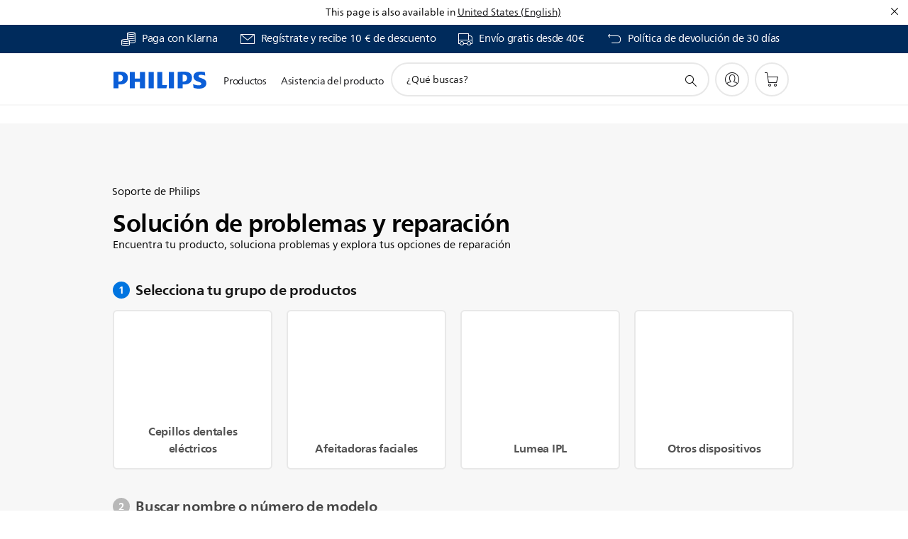

--- FILE ---
content_type: text/html;charset=utf-8
request_url: https://www.philips.es/c-w/support-home/service-and-repair
body_size: 42939
content:
<!DOCTYPE HTML><html lang="es-es" dir="ltr" class="no-js non-ie" xmlns:wb="http://open.weibo.com/wb"> <head> <meta charset="utf-8"> <meta name="viewport" content="width=device-width, initial-scale=1"> <script>LUX=function(){function n(){return Date.now?Date.now():+new Date}var r,t=n(),a=window.performance||{},e=a.timing||{activationStart:0,navigationStart:(null===(r=window.LUX)||void 0===r?void 0:r.ns)||t};function i(){return a.now?(r=a.now(),Math.floor(r)):n()-e.navigationStart;var r}(LUX=window.LUX||{}).ac=[],LUX.addData=function(n,r){return LUX.cmd(["addData",n,r])},LUX.cmd=function(n){return LUX.ac.push(n)},LUX.getDebug=function(){return[[t,0,[]]]},LUX.init=function(){return LUX.cmd(["init"])},LUX.mark=function(){for(var n=[],r=0;r<arguments.length;r++)n[r]=arguments[r];if(a.mark)return a.mark.apply(a,n);var t=n[0],e=n[1]||{};void 0===e.startTime&&(e.startTime=i());LUX.cmd(["mark",t,e])},LUX.markLoadTime=function(){return LUX.cmd(["markLoadTime",i()])},LUX.measure=function(){for(var n=[],r=0;r<arguments.length;r++)n[r]=arguments[r];if(a.measure)return a.measure.apply(a,n);var t,e=n[0],o=n[1],u=n[2];t="object"==typeof o?n[1]:{start:o,end:u};t.duration||t.end||(t.end=i());LUX.cmd(["measure",e,t])},LUX.send=function(){return LUX.cmd(["send"])},LUX.ns=t;var o=LUX;return window.LUX_ae=[],window.addEventListener("error",(function(n){window.LUX_ae.push(n)})),o}();</script> <script>!function(){var e=document.cookie.split("; ").find(function(e){return e.startsWith("notice_gdpr_prefs=")});if(e){var t=e.split("=")[1].split(/[,:\s]+/);t.includes("1")&&((n=document.createElement("script")).src="https://cdn.speedcurve.com/js/lux.js?id=33353111",n.async=!0,n.crossOrigin="anonymous",document.head.appendChild(n))}}();</script> <script>LUX.label="Support Home";</script> <link rel="preconnect" href="https://www.googletagmanager.com"> <link rel="preconnect" href="https://images.philips.com"> <link rel="preconnect" href="https://consent.trustarc.com/"> <link rel="preconnect" href="https://philipselectronicsne.tt.omtrdc.net" crossorigin="use-credentials"> <link rel="preconnect" href="https://www.googleoptimize.com"> <link rel="preload" href="/c-etc/philips/clientlibs/foundation-base/clientlibs-css-rb2014/fonts/neuefrutigerworld-1.20.0-w02/NeueFrutigerWorldW02-Book.woff2" as="font" type="font/woff2" media="(min-width:701px)" crossorigin> <link rel="preload" href="/c-etc/philips/clientlibs/foundation-base/clientlibs-css-rb2014/fonts/neuefrutigerworld-1.20.0-w02/NeueFrutigerWorldW02-Bold.woff2" as="font" type="font/woff2" media="(min-width:701px)" crossorigin> <link rel="preload" href="/c-etc/philips/clientlibs/foundation-base/clientlibs-css-rb2014/fonts/neuefrutigerworld-1.20.0-w02/NeueFrutigerWorldW02-Light.woff2" as="font" type="font/woff2" media="(min-width:701px)" crossorigin> <link rel="preload" href="/c-etc/philips/clientlibs/foundation-base/clientlibs-css-rb2014/fonts/philips-global-icon-font/philips-global-icon-font-v2.8.woff2" as="font" type="font/woff2" crossorigin> <link rel="preload" href="/c-etc/philips/clientlibs/foundation-base/clientlibs-css-rb2014/fonts/philips-global-icon-font/philips-global-icon-font-32-v2.8.woff2" as="font" type="font/woff2" crossorigin> <script> window.dtm=window.dtm || {};
dtm.dnt=false; </script> <title>Servicio y reparación | Philips</title> <meta name="description" content="Encuentra tu producto, soluciona problemas y explora tus opciones de reparación"> <meta name="keywords" content=""> <meta name="PHILIPS.CONTEXT.LOCALE" content="es_es"> <meta name="PHILIPS.CONTEXT.CM.ENABLE" content="true"><meta name="PS_CARDTYPE" content="generic"> <meta name="PS_CONTENTTYPE_KEY" content="support"> <meta name="PS_CONTENTTYPE" content="Asistencia"> <meta name="PS_FILTER_CONTENTTYPE" content="Asistencia"> <meta name="PS_CONTENTGROUP" content="Asistencia"> <meta name="PS_TITLE" content="Servicio y reparación | Philips"> <meta name="PS_SUBTITLE" content=""> <meta name="PS_BODYTEXT" content="Encuentra tu producto, soluciona problemas y explora tus opciones de reparación"> <meta name="PS_IMAGE" content="https://www.philips.com/c-dam/b2c/support-home/support-home-thumbnail.jpg"> <meta name="PS_DATE" content="2022-11-09T15:21:00.000+01:00"> <meta name="PHILIPS.METRICS.DIVISION" content="SP" /> <meta name="PHILIPS.METRICS.SECTION" content="sms" /> <meta name="PHILIPS.METRICS.DIVISION" content="CP"> <meta name="PHILIPS.METRICS.SECTION" content="main"> <meta name="PHILIPS.METRICS.COUNTRY" content="es"> <meta name="PHILIPS.METRICS.LANGUAGE" content="es"> <meta name="PHILIPS.METRICS.PAGENAME" content="homepage" /> <meta property="og:title" content="Servicio y reparación | Philips"> <meta property="og:description" content="Encuentra tu producto, soluciona problemas y explora tus opciones de reparación"> <meta property="og:type" content="article"> <meta property="og:url" content="https://www.philips.es/c-w/support-home/service-en-reparatie.html"> <meta property="og:site_name" content="Philips"> <meta property="og:image" content="https://www.philips.com/c-dam/b2c/support-home/support-home-thumbnail.jpg"> <script> window.philips = window.philips || {};



philips.context = {
    sector: 'SP',
    isAuthorMode: 'false',
    
    locale: {
        country: 'es',
        language: 'es',
        currency: 'EUR',
        code: 'es_ES'
    },
    page: {
        section: 'sms',
        pageName: 'service_and_repair',
        pageType: 'supporthomepage',
        trackingGroup: 'D2C-WEB-SUP-Homepage',
    },
    url: {
        repositoryPath: '/content/B2C/es_ES/support-home/service-and-repair'
        
    }
}; </script> <script src="/a1l4rgpa1fx2crzaqh/s3ns3t0g4k288vipw56.js"></script> <script src="/a1l4rgpa1fx2crzaqh/t1l6vgru59xvprnlz0ll.js" defer></script> <link rel="canonical" href="https://www.philips.es/c-w/support-home/service-en-reparatie.html"/> <link rel="apple-touch-icon" href="/c-etc/philips/clientlibs/foundation-base/clientlibs-css/img/favicon/favicon-hd.png"> <link rel="icon" type="image/svg+xml" href="/c-etc/philips/clientlibs/foundation-base/clientlibs-css/img/favicon/favicon.svg"> <link rel="icon" type="image/png" href="/c-etc/philips/clientlibs/foundation-base/clientlibs-css/img/favicon/favicon-192x192.png" sizes="192x192"> <link rel="icon" type="image/png" href="/c-etc/philips/clientlibs/foundation-base/clientlibs-css/img/favicon/favicon-96x96.png" sizes="96x96"> <link rel="icon" type="image/png" href="/c-etc/philips/clientlibs/foundation-base/clientlibs-css/img/favicon/favicon-32x32.png" sizes="32x32"> <link rel="icon" type="image/png" href="/c-etc/philips/clientlibs/foundation-base/clientlibs-css/img/favicon/favicon-16x16.png" sizes="16x16"> <meta name="msapplication-TileColor" content="#ffffff"> <meta name="msapplication-TileImage" content="/etc/philips/clientlibs/foundation-base/clientlibs-css/img/favicon/favicon-hd.png"> <script type="text/javascript"> (function(){(function(l,u,C){var O=[],P=[],f={_version:"3.6.0",_config:{classPrefix:"test-",enableClasses:!0,enableJSClass:!0,usePrefixes:!0},_q:[],on:function(e,t){var n=this;setTimeout(function(){t(n[e])},0)},addTest:function(e,t,n){P.push({name:e,fn:t,options:n})},addAsyncTest:function(e){P.push({name:null,fn:e})}},s=function(){};s.prototype=f,s=new s,s.addTest("svg",!!u.createElementNS&&!!u.createElementNS("http://www.w3.org/2000/svg","svg").createSVGRect),s.addTest("localstorage",function(){var e="modernizr";try{return localStorage.setItem(e,e),localStorage.removeItem(e),!0}catch{return!1}});var w=f._config.usePrefixes?" -webkit- -moz- -o- -ms- ".split(" "):["",""];f._prefixes=w;function v(e,t){return typeof e===t}function F(){var e,t,n,r,i,a,o;for(var p in P)if(P.hasOwnProperty(p)){if(e=[],t=P[p],t.name&&(e.push(t.name.toLowerCase()),t.options&&t.options.aliases&&t.options.aliases.length))for(n=0;n<t.options.aliases.length;n++)e.push(t.options.aliases[n].toLowerCase());for(r=v(t.fn,"function")?t.fn():t.fn,i=0;i<e.length;i++)a=e[i],o=a.split("."),o.length===1?s[o[0]]=r:(s[o[0]]&&!(s[o[0]]instanceof Boolean)&&(s[o[0]]=new Boolean(s[o[0]])),s[o[0]][o[1]]=r),O.push((r?"":"no-")+o.join("-"))}}var g=u.documentElement,_=g.nodeName.toLowerCase()==="svg";function A(e){var t=g.className,n=s._config.classPrefix||"";if(_&&(t=t.baseVal),s._config.enableJSClass){var r=new RegExp("(^|\\s)"+n+"no-js(\\s|$)");t=t.replace(r,"$1"+n+"js$2")}s._config.enableClasses&&(t+=" "+n+e.join(" "+n),_?g.className.baseVal=t:g.className=t)}var j="Moz O ms Webkit",L=f._config.usePrefixes?j.toLowerCase().split(" "):[];f._domPrefixes=L;var T;(function(){var e={}.hasOwnProperty;!v(e,"undefined")&&!v(e.call,"undefined")?T=function(t,n){return e.call(t,n)}:T=function(t,n){return n in t&&v(t.constructor.prototype[n],"undefined")}})(),f._l={},f.on=function(e,t){this._l[e]||(this._l[e]=[]),this._l[e].push(t),s.hasOwnProperty(e)&&setTimeout(function(){s._trigger(e,s[e])},0)},f._trigger=function(e,t){if(this._l[e]){var n=this._l[e];setTimeout(function(){var r,i;for(r=0;r<n.length;r++)i=n[r],i(t)},0),delete this._l[e]}};function q(e,t){if(typeof e=="object")for(var n in e)T(e,n)&&q(n,e[n]);else{e=e.toLowerCase();var r=e.split("."),i=s[r[0]];if(r.length==2&&(i=i[r[1]]),typeof i<"u")return s;t=typeof t=="function"?t():t,r.length==1?s[r[0]]=t:(s[r[0]]&&!(s[r[0]]instanceof Boolean)&&(s[r[0]]=new Boolean(s[r[0]])),s[r[0]][r[1]]=t),A([(t&&t!=!1?"":"no-")+r.join("-")]),s._trigger(e,t)}return s}s._q.push(function(){f.addTest=q});function y(){return typeof u.createElement!="function"?u.createElement(arguments[0]):_?u.createElementNS.call(u,"http://www.w3.org/2000/svg",arguments[0]):u.createElement.apply(u,arguments)}s.addTest("canvas",function(){var e=y("canvas");return!!(e.getContext&&e.getContext("2d"))});var k="CSS"in l&&"supports"in l.CSS,G="supportsCSS"in l;s.addTest("supports",k||G);function J(){var e=u.body;return e||(e=y(_?"svg":"body"),e.fake=!0),e}function z(e,t,n,r){var i="modernizr",a,o,p,c,m=y("div"),d=J();if(parseInt(n,10))for(;n--;)p=y("div"),p.id=r?r[n]:i+(n+1),m.appendChild(p);return a=y("style"),a.type="text/css",a.id="s"+i,(d.fake?d:m).appendChild(a),d.appendChild(m),a.styleSheet?a.styleSheet.cssText=e:a.appendChild(u.createTextNode(e)),m.id=i,d.fake&&(d.style.background="",d.style.overflow="hidden",c=g.style.overflow,g.style.overflow="hidden",g.appendChild(d)),o=t(m,e),d.fake?(d.parentNode.removeChild(d),g.style.overflow=c,g.offsetHeight):m.parentNode.removeChild(m),!!o}var V=function(){var e=l.matchMedia||l.msMatchMedia;return e?function(t){var n=e(t);return n&&n.matches||!1}:function(t){var n=!1;return z("@media "+t+" { #modernizr { position: absolute; } }",function(r){n=(l.getComputedStyle?l.getComputedStyle(r,null):r.currentStyle).position=="absolute"}),n}}();f.mq=V;var X=f.testStyles=z;s.addTest("touchevents",function(){return!!("ontouchstart"in l||l.DocumentTouch&&u instanceof DocumentTouch)});var R=f._config.usePrefixes?j.split(" "):[];f._cssomPrefixes=R;function W(e,t){return!!~(""+e).indexOf(t)}function B(e){return e.replace(/([a-z])-([a-z])/g,function(t,n,r){return n+r.toUpperCase()}).replace(/^-/,"")}var N=function(e){var t=w.length,n=l.CSSRule,r;if(typeof n>"u")return C;if(!e)return!1;if(e=e.replace(/^@/,""),r=e.replace(/-/g,"_").toUpperCase()+"_RULE",r in n)return"@"+e;for(var i=0;i<t;i++){var a=w[i],o=a.toUpperCase()+"_"+r;if(o in n)return"@-"+a.toLowerCase()+"-"+e}return!1};f.atRule=N;function H(e,t){return function(){return e.apply(t,arguments)}}function Z(e,t,n){var r;for(var i in e)if(e[i]in t)return n===!1?e[i]:(r=t[e[i]],v(r,"function")?H(r,n||t):r);return!1}var I={elem:y("modernizr")};s._q.push(function(){delete I.elem});var h={style:I.elem.style};s._q.unshift(function(){delete h.style});function U(e){return e.replace(/([A-Z])/g,function(t,n){return"-"+n.toLowerCase()}).replace(/^ms-/,"-ms-")}function K(e,t,n){var r;if("getComputedStyle"in l){r=getComputedStyle.call(l,e,t);var i=l.console;if(r!==null)n&&(r=r.getPropertyValue(n));else if(i){var a=i.error?"error":"log";i[a].call(i,"getComputedStyle returning null, its possible modernizr test results are inaccurate")}}else r=!t&&e.currentStyle&&e.currentStyle[n];return r}function Q(e,t){var n=e.length;if("CSS"in l&&"supports"in l.CSS){for(;n--;)if(l.CSS.supports(U(e[n]),t))return!0;return!1}else if("CSSSupportsRule"in l){for(var r=[];n--;)r.push("("+U(e[n])+":"+t+")");return r=r.join(" or "),z("@supports ("+r+") { #modernizr { position: absolute; } }",function(i){return K(i,null,"position")=="absolute"})}return C}function D(e,t,n,r){if(r=v(r,"undefined")?!1:r,!v(n,"undefined")){var i=Q(e,n);if(!v(i,"undefined"))return i}for(var a,o,p,c,m,d=["modernizr","tspan","samp"];!h.style&&d.length;)a=!0,h.modElem=y(d.shift()),h.style=h.modElem.style;function E(){a&&(delete h.style,delete h.modElem)}for(p=e.length,o=0;o<p;o++)if(c=e[o],m=h.style[c],W(c,"-")&&(c=B(c)),h.style[c]!==C)if(!r&&!v(n,"undefined")){try{h.style[c]=n}catch{}if(h.style[c]!=m)return E(),t=="pfx"?c:!0}else return E(),t=="pfx"?c:!0;return E(),!1}var Y=f.testProp=function(e,t,n){return D([e],C,t,n)};function x(e,t,n,r,i){var a=e.charAt(0).toUpperCase()+e.slice(1),o=(e+" "+R.join(a+" ")+a).split(" ");return v(t,"string")||v(t,"undefined")?D(o,t,r,i):(o=(e+" "+L.join(a+" ")+a).split(" "),Z(o,t,n))}f.testAllProps=x;function S(e,t,n){return x(e,C,C,t,n)}f.testAllProps=S,s.addTest("flexbox",S("flexBasis","1px",!0)),s.addTest("csstransforms",function(){return navigator.userAgent.indexOf("Android 2.")===-1&&S("transform","scale(1)",!0)}),s.addTest("csstransforms3d",function(){return!!S("perspective","1px",!0)}),s.addTest("csstransitions",S("transition","all",!0)),s.addTest("appearance",S("appearance"));var b=f.prefixed=function(e,t,n){return e.indexOf("@")===0?N(e):(e.indexOf("-")!=-1&&(e=B(e)),t?x(e,t,n):x(e,"pfx"))};s.addTest("fullscreen",!!(b("exitFullscreen",u,!1)||b("cancelFullScreen",u,!1))),s.addTest("objectfit",!!b("objectFit"),{aliases:["object-fit"]}),F(),A(O),delete f.addTest,delete f.addAsyncTest;for(var M=0;M<s._q.length;M++)s._q[M]();l.Modernizr=s})(window,document),window.Modernizr.addTest("correctvh",function(){return!navigator.userAgent.match(/(iPad|iPhone);.*CPU.*OS (6|7)_\d/i)}),window.Modernizr.addTest("touch",function(){return window.Modernizr.touchevents}),window.Modernizr.addTest("ipad",function(){return!!navigator.userAgent.match(/iPad/i)}),window.Modernizr.addTest("iphone",function(){return!!navigator.userAgent.match(/iPhone/i)}),window.Modernizr.addTest("ipod",function(){return!!navigator.userAgent.match(/iPod/i)}),window.Modernizr.addTest("ios",function(){return window.Modernizr.ipad||window.Modernizr.ipod||window.Modernizr.iphone}),function(){var l=document.documentElement,u="no-js";window.Modernizr._config.classPrefix&&l.className.indexOf(u)>-1&&(l.className=l.className.replace(u,window.Modernizr._config.classPrefix+"js"))}(),function(){window.sessionStorage&&window.sessionStorage.getItem("philips.hideRecallBanner")==="true"&&document.documentElement.classList.add("pv-hrb")}()})(); </script><link rel="stylesheet" href="/c-etc/designs/b2c-seamless-theme/clientlibs.260119.css" type="text/css"> <script type="application/json" class="pv-d2c-search__translations"> {"translations":{"d2c-search.more-tab":"Asistencia y mucho más","d2c-search.versuni-lp-card-vacuum-link":"https://www.home-appliances.philips/es/es/u/floor-care-vacuums-mops","d2c-search.search-empty":"Búsqueda sin resultados","d2c-search.sort-by-date-asc":"Fecha (ascendente)","d2c-search.popular-support-topics-title":"Temas de asistencia","d2c-search.filter-rating-value":"{0} y más","d2c-search.help-banner-title":"Encuentra productos y asistencia para atención sanitaria y hospitales","d2c-search.suggested-results":"Resultados sugeridos","TBD":"Disponible","d2c-search.versuni-lp-card-climate-link":"https://www.home-appliances.philips/es/es/u/climate-care","d2c-search.filter-range-max":"Máximo","d2c-search.versuni-lp-card-kitchen-link":"https://www.home-appliances.philips/es/es/u/kitchen-appliances","d2c-search.versuni-lp-card-home-link":"https://www.home.id/es-ES/support","d2c-search.sort-by-date-desc":"Fecha (descendente)\n","d2c-search.no-result-for-search":"Lo sentimos. No hay resultados. ","d2c-search.nmore":"Más","d2c-search.add-to-cart-btn":"Añadir al carro","d2c-search.search-results-for":"Resultados de búsqueda de","d2c-search.tab.modal.option.support":"Obtén asistencia sobre un producto","d2c-search.versuni-lp-card-pet-title":"Cuidado de mascotas","d2c-search.versuni-lp-title":"Parece que estás buscando productos para el hogar","d2c-search.tab.modal.list.label":"¿Qué estás buscando?","d2c-search.overall-rating":"Valoración general","d2c-search.bundle-discount-label":"Descuento por paquetes","d2c-search.recently-viewed-title":"Artículos vistos recientemente","d2c-search.filter-rating-title":"Valoración de los clientes","d2c-search.versuni-lp-card-coffee-link":"https://www.home-appliances.philips/es/es/u/coffee-machines","d2c-search.submit-search-box":"Enviar búsqueda","d2c-search.sort-by-size-asc":"Tamaño (ascendente)\n","d2c-search.filters-title":"Filtros","d2c-search.sort-by-alphabetical-desc":"Alfabético (descendente)\n","d2c-search.versuni-lp-card-garden-link":"https://www.home-appliances.philips/es/es/u/garden-care","d2c-search.tab.modal.option.products":"Explora los productos","d2c-search.versuni-lp-card-home-title":"Soporte y mantenimiento de productos","d2c-search.sort-by-relevance":"Relevancia","d2c-search.filter-price-title":"Precio","d2c-search.help-banner-desc":"Ultrasonido, monitores, obtención de imágenes y mucho más."," d2c-search.more-tab":"Asistencia y mucho más","d2c-search.sort-by-newest":"Lo más nuevo","d2c-search.versuni-lp-card-kitchen-title":"Electrodomésticos para la cocina","d2c-search.popular-categories-title":"Categorías populares","d2c-search.clear":"Borrar","d2c-search.help-suggestions-title":"Sugerencias","d2c-search.products-tab":"Tienda","d2c-search.versuni-lp-card-climate-title":"Cuidado del aire","d2c-search-added-to-cart-btn":"Añadido al carro","d2c-search.refurbishment-label":"Reacondicionamiento","d2c-search.sort-by-size-desc":"Tamaño (descendente)\n","d2c-search.search-box-sitewide":"En todo el sitio\n","d2c-search.filter-apply-all":"Aplicar filtros","d2c-search.what-look-for":"¿Qué buscas?","d2c-search.sort-by-price-high-to-low":"Precio (más alto)","d2c-search.try-different-search":"Prueba con una búsqueda diferente.","d2c-search.notify-me-btn":"Recibir notificación","d2c-search.versuni-lp-card-vacuum-title":"Aspiración y mopas para el cuidado del suelo","d2c-search.versuni-lp-card-coffee-title":"Cafeteras","d2c-search.filter-price-range":"Precio {0} - {1}","d2c-search.srp-price-disclaimer":"precio de venta sugerido","d2c-search.sort-by-alphabetical-asc":"Alfabético (ascendente)\n","d2c-search.versuni-lp-card-ironing-link":"https://www.home-appliances.philips/es/es/u/garment-care-ironing","d2c-search.versuni-lp-card-ironing-title":"Planchado y Cuidado de la ropa","d2c-search.sort-by-rating":"Calificación","d2c-search.help-banner-cta-text":"Visita philips.com/healthcare","d2c-search.search-box-label":"Búsqueda en el sitio","d2c-search.tab.modal.title\n":"Buscar","d2c-search.filter-range-min":"Mínimo","d2c-search.filter-availability-in-stock":"Disponible","d2c-search.versuni-lp-card-pet-link":"https://www.home-appliances.philips/es/es/u/pet-care","d2c-search.versuni-lp-card-garden-title":"Cuidado del jardín","d2c-search.versuni-lp-description":"¡Hemos trasladado nuestros productos para el hogar a un nuevo sitio web. ¿Qué estás buscando?","d2c-search.filter-availability-title":"Disponibilidad","d2c-search.help-suggestions-1":"Asegúrate de que has escrito todas las palabras correctamente.","d2c-search.help-suggestions-3":"Busca por nombre de producto (por ejemplo, Airfryer o Sonicare).\n","d2c-search.help-suggestions-2":"Busca por número de producto (por ejemplo, HD9240/90 o L2BO/00).","d2c-search.added-to-cart-btn":"Añadido al carro","d2c-search.help-suggestions-4":"Prueba con palabras clave diferentes.","d2c-search.filter-clear-all":"Borrar filtros","d2c-search.sort-by-price-low-to-high":"Precio (más bajo)"}} </script></head> <body class="supporthomepage " style=" " data-country="ES" data-language="es" data-locale="es_ES"> <!--<noindex>--> <!-- HEADER SECTION START --> <div> <div class="genericheaderpage basepage page"><div class="header n02v3-header-a n02v3-header component-base"> <header class="p-n02v3 p-layout-row p-n02v3__hamburger--close
     
     
    default pv-padding-block-end--m
     
     
     
     p-n02v3__shop 
    p-n02v3__usp-banner--active 
    p-n02v3--b2c
    p-n02v3--show-search-field
    
     "
        data-n25="false"
        data-n25-mobile="false"
        data-flyout-links="{&quot;howToRegister&quot;:&quot;https://www.philips.es/myphilips/register-your-product&quot;,&quot;myProducts&quot;:&quot;/myphilips#/my-products&quot;,&quot;registerProduct&quot;:&quot;/myphilips#/register-new-product/search&quot;,&quot;myDashboard&quot;:&quot;/myphilips#/my-home&quot;,&quot;login&quot;:&quot;/myphilips&quot;,&quot;myAccount&quot;:&quot;https://www.philips.es/myphilips/register-product#tab\u003duser&quot;,&quot;signUp&quot;:&quot;https://www.philips.es/myphilips/login#tab\u003dsign-up&quot;}"
        data-is-fixed-height="true"
        data-is-stock-indicator = "inherit"
        data-stock-market=""
        data-stock-indicator-api = "https://tools.eurolandir.com/tools/pricefeed/xmlirmultiiso5.aspx?companyid=2522"
        data-shop-site=""> <div class="p-n02v3__top-banner" data-shop-error-message="Debido a un mantenimiento programado, no es posible realizar compras ahora. Vuelve a intentarlo en unas horas.
"> <div class="geodetectionbar tc53-geo-detection-bar"> <div class="p-tc53-geo-detection-bar" data-current-page-path='/content/B2C/es_ES/support-home/service-and-repair'> <script type="text/x-handlebars-template" data-template="tc53-geo-detection-bar-template"> <div class="p-notification-bar p-navigation" > <span class="p-text p-direction-ltr"> <label class="p-label" >This page is also available in</label> <a  data-track-type="track-conversion" data-track-name="interaction"  data-track-description="link:geo_detection" class="p-anchor-geobar" href="{{url}}">{{urlLinkName}}</a> </span> <button class="p-close p-square p-inverted p-icon-close p-small" aria-label="Cerrar"></button> </div> </script> </div> </div> <div class="p-n02v3__usp-banner-wrapper   "> <ul class="p-n02v3__usp-banner p-layout-inner p-cell-gutter
                                                 p-n02v3__usp-banner--col4"> <li class="p-n02v3__usp-banner-item"> <div class="gc23v2-1 gc23v2-icon component-base"> <div class="p-gc23v2-icon  
         p-icon-with-text
		
		
         p-row-gutter  "> <!--googleoff: anchor--> <a class="" data-track-type="track-conversion" data-track-name="interaction" data-track-compid="gc23v2" data-track-description="usp_klarna" href="https://www.philips.es/c-w/promotions/klarna-promotion.html" target="_self" title="(se abre en la misma ventana)" rel="" aria-label=""> <i class="p-icon-coins"
							aria-label="foundation-base.gc23.p-icon-coins"></i> <div class="p-gc23v2-icon-text"> <p>Paga con Klarna</p> </div> </a> <!--googleon: anchor--> </div> </div> </li> <li class="p-n02v3__usp-banner-item"> <div class="gc23v2-2 gc23v2-icon component-base"> <div class="p-gc23v2-icon  
         p-icon-with-text
		
		
         p-row-gutter  "> <!--googleoff: anchor--> <a class="" data-track-type="track-conversion" data-track-name="interaction" data-track-compid="gc23v2" data-track-description="icon:member" href="https://www.philips.es/c-e/member" target="_self" title="(se abre en la misma ventana)" rel="" aria-label=""> <i class="p-icon-envelope"
							aria-label="icono de sobre"></i> <div class="p-gc23v2-icon-text"> <p>Regístrate y recibe 10 € de descuento</p> </div> </a> <!--googleon: anchor--> </div> </div> </li> <li class="p-n02v3__usp-banner-item"> <div class="gc23v2-3 gc23v2-icon component-base"> <div class="p-gc23v2-icon  
         p-icon-with-text
		
		
         p-row-gutter  "> <!--googleoff: anchor--> <a class="" data-track-type="track-conversion" data-track-name="interaction" data-track-compid="gc23v2" data-track-description="icon:delivery" href="https://www.philips.es/c-w/support-home/online-store-faq.html#slide_delivery_faq" target="_self" title="(se abre en la misma ventana)" rel="" aria-label=""> <i class="p-icon-transport-truck"
							aria-label="icono de camión de transporte"></i> <div class="p-gc23v2-icon-text"> <p>Envío gratis desde 40€</p> </div> </a> <!--googleon: anchor--> </div> </div> </li> <li class="p-n02v3__usp-banner-item"> <div class="gc23v2-4 gc23v2-icon component-base"> <div class="p-gc23v2-icon  
         p-icon-with-text
		
		
         p-row-gutter  "> <!--googleoff: anchor--> <a class="" data-track-type="track-conversion" data-track-name="interaction" data-track-compid="gc23v2" data-track-description="icon:return" href="https://www.philips.es/c-w/support-home/online-store-faq#slide_returns" target="_self" title="(se abre en la misma ventana)" rel="" aria-label=""> <i class="p-icon-returns"
							aria-label="foundation-base.gc23.p-icon-returns"></i> <div class="p-gc23v2-icon-text"> <p>Política de devolución de 30 días</p> </div> </a> <!--googleon: anchor--> </div> </div> </li> </ul> </div> </div> <div class="p-n02v3__inner"> <div class="p-layout-inner"> <div class="p-n02v3__shape"> <a href='https://www.philips.es/' title="Inicio" class="p-n02v3__shapelink"> <div class="p-n02v3__shape-wrapper"> <svg width="131" height="24" viewBox="0 0 131 24" fill="none" xmlns="http://www.w3.org/2000/svg"> <path d="M44.4019 0.480751V23.5192H37.3709V14.4601H30.0545V23.5192H23.0235V0.480751H30.0545V9.63756H37.3709V0.480751H44.4019ZM68.8676 18.892V0.480751H61.8366V23.5192H74.5465L75.6056 18.892H68.8601H68.8676ZM56.6385 0.480751H49.6075V23.5192H56.6385V0.480751ZM85.1455 0.480751H78.1145V23.5192H85.1455V0.480751ZM119.82 6.36244C119.82 5.10798 121.074 4.52958 123.095 4.52958C125.311 4.52958 127.715 5.01033 129.36 5.68639L128.781 0.676056C126.948 0.292958 125.311 0 122.329 0C116.65 0 112.789 2.2385 112.789 6.94085C112.789 15.0385 123.771 13.4009 123.771 17.1568C123.771 18.5991 122.712 19.3728 120.113 19.3728C117.799 19.3728 114.238 18.5991 112.12 17.5399L112.894 22.8432C115.012 23.6169 117.904 24 120.218 24C126.092 24 130.907 22.0695 130.907 16.2854C130.907 8.5784 119.827 10.0207 119.827 6.35493L119.82 6.36244ZM110.67 8.77371C110.67 14.6554 106.524 18.0282 99.9812 18.0282H97.4798V23.5192H90.4488V0.480751C92.8601 0.187794 96.2254 0 99.0197 0C106.246 0 110.678 2.31361 110.678 8.77371H110.67ZM103.737 8.87136C103.737 5.97934 102.1 4.34178 98.6291 4.34178C98.2685 4.34178 97.8854 4.34178 97.4723 4.36432V13.8817H98.6291C102.287 13.8817 103.737 11.861 103.737 8.87136ZM20.2291 8.77371C20.2291 14.6554 16.0901 18.0282 9.53991 18.0282H7.0385V23.5192H0V0.480751C2.41127 0.187794 5.77653 0 8.57089 0C15.7972 0 20.2216 2.31361 20.2216 8.77371H20.2291ZM13.2883 8.87136C13.2883 5.97934 11.6507 4.34178 8.18779 4.34178C7.82723 4.34178 7.44413 4.34178 7.03099 4.36432V13.8817H8.18779C11.846 13.8817 13.2883 11.861 13.2883 8.87136Z" fill="#0B5ED7"/> </svg> </div> </a> </div> </div> <nav class="p-n02v3__menu"> <div class="p-n02v3__mobiletopbg" aria-hidden="true"></div> <div class="p-n02v3__mobilebottombg" aria-hidden="true"></div> <div class="p-n02v3__m1bg"> <div class="p-n02v3__mwrap"> <div class="p-n02v3__m1title"></div> <ul class="p-n02v3__m1"> <li class="p-n02v3__mli p-n02v3__products p-m-1
                                
                                "> <a href="#" class="p-n02v3__mlink" data-track-type="track-nav-nena" data-track-compid="n02v3" data-track-navid="header" data-track-navdest="consumer:productos"> <span class="p-n02v3__m1item pv-heading pv-body--s pv-bold">Productos</span> </a> <div class="p-n02v3__m2bg p-n02v3__miconbg p-n02v3__m2bg--products p-n02v3__mbg--hidden
                                    "> <div class="p-n02v3__mwrap"> <div class="p-n02v3__mtitle"> <div class="p-n02v3__mback">Menú principal</div> <div class="p-n02v3__listtitle "> <div class="p-n02v3__mclose"><button class="p-icon-close" arial-label="Menú principal" ></button></div> <div class="pv-heading pv-body--m pv-bold">Productos</div> </div> </div> <ul class="p-n02v3__m2 p-n02v3__micon"> <li class="p-n02v3__mli p-m-1-1 p-n02v3__group
                                                        "> <a href="#" class="p-n02v3__mlink" data-track-type="track-nav-nena" data-track-compid="n02v3" data-track-navid="header" data-track-navdest="consumer:productos:cuidado_personal"> <span class="p-icon-personalcare--32 p-n02v3__m2icon"></span> <span class="pv-heading pv-body--s pv-bold p-n02v3__m2text">Cuidado personal</span> </a> <div class="p-n02v3__m3bg p-n02v3__mflyout p-n02v3__mbg--hidden
                                                            " data-bg-level="3"> <div class="p-n02v3__mwrap"> <div class="p-n02v3__mtitle p-n02v3__t--col14"> <div class="p-n02v3__mback">Menú principal</div> <div class="p-n02v3__listtitle "> <div class="p-n02v3__mclose"><button class="p-icon-close"
                                                                                                        arial-label="Menú principal"></button></div> <div class="pv-heading pv-body--m pv-bold">Cuidado personal</div> </div> </div> <ul class="p-n02v3__m3 p-n02v3__m--col14"> <li class="p-n02v3__mli p-n02v3__mli--subgroup p-m-1-1-1
                    "> <a href='#' class="p-n02v3__mlink"><span class="pv-heading pv-body--s">Para hombres</span></a> <div class="p-n02v3__m4bg
                        " data-bg-level="4"> <div class="p-n02v3__mwrap"> <div class="p-n02v3__mtitle p-n02v3__t--col34"> <div class="p-n02v3__mback">Cuidado personal</div> <div class="p-n02v3__listtitle "> <div class="p-n02v3__mclose"><button class="p-icon-close"
                                                                       arial-label="Atrás"></button></div> <div class="pv-heading pv-body--m pv-bold">Para hombres</div> </div> </div> <ul class="p-n02v3__m4
            p-n02v3__m--col24
            "> <li class="p-n02v3__mli p-n02v3__mli--cat p-m-1-1-1-1
             "> <a target="" href='https://www.philips.es/c-e/pe/mens-grooming-welcome.html' class="p-n02v3__mlink p-n02v3__mlink--no-childs" data-track-type="track-nav-nena" data-track-compid="n02v3" data-track-navid="header" data-track-navdest="consumer:productos:pe:cuidado_personal:para_hombres:mens-grooming-and-shaving-nav"> <span class="pv-heading pv-body--s"> Afeitado y Arreglo Personal Busca la solución que necesitas </span> </a> </li> <li class="p-n02v3__mli p-n02v3__mli--cat p-m-1-1-1-2
             "> <a target="" href='https://www.philips.es/c-m-pe/afeitadoras-faciales' class="p-n02v3__mlink p-n02v3__mlink--no-childs" data-track-type="track-nav-nena" data-track-compid="n02v3" data-track-navid="header" data-track-navdest="consumer:productos:pe:cuidado_personal:para_hombres:afeitadoras"> <span class="pv-heading pv-body--s"> Afeitadoras </span> </a> </li> <li class="p-n02v3__mli p-n02v3__mli--cat p-m-1-1-1-3
             "> <a target="" href='https://www.philips.es/c-m-pe/afeitadoras-faciales/try-and-buy-afeitadora-electrica-i9000-prestige-ultra' class="p-n02v3__mlink p-n02v3__mlink--no-childs" data-track-type="track-nav-nena" data-track-compid="n02v3" data-track-navid="header" data-track-navdest="consumer:productos:pe:cuidado_personal:para_hombres:razors-subscription"> <span class="pv-heading pv-body--s"> Afeitadoras | Suscripción </span> </a> </li> <li class="p-n02v3__mli p-n02v3__mli--cat p-m-1-1-1-4
             "> <a target="" href='https://www.philips.es/c-m-pe/oneblade-recorta-perfila-y-afeita' class="p-n02v3__mlink p-n02v3__mlink--no-childs" data-track-type="track-nav-nena" data-track-compid="n02v3" data-track-navid="header" data-track-navdest="consumer:productos:pe:cuidado_personal:para_hombres:oneblade-nav"> <span class="pv-heading pv-body--s"> OneBlade | Híbrido </span> </a> </li> <li class="p-n02v3__mli p-n02v3__mli--cat p-m-1-1-1-5
             "> <a target="" href='https://www.philips.es/c-e/pe/oneblade-trim-edge-and-shave/myoneblade.html' class="p-n02v3__mlink p-n02v3__mlink--no-childs" data-track-type="track-nav-nena" data-track-compid="n02v3" data-track-navid="header" data-track-navdest="consumer:productos:pe:cuidado_personal:para_hombres:abonamentos-oneblade-nav"> <span class="pv-heading pv-body--s"> OneBlade | Suscripción </span> </a> </li> <li class="p-n02v3__mli p-n02v3__mli--cat p-m-1-1-1-6
             "> <a target="" href='https://www.philips.es/c-m-pe/oneblade-recorta-perfila-y-afeita/oneblade-intimate' class="p-n02v3__mlink p-n02v3__mlink--no-childs" data-track-type="track-nav-nena" data-track-compid="n02v3" data-track-navid="header" data-track-navdest="consumer:productos:pe:cuidado_personal:para_hombres:oneblade-intimate-nav"> <span class="pv-heading pv-body--s"> OneBlade Intimate </span> </a> </li> <li class="p-n02v3__mli p-n02v3__mli--cat p-m-1-1-1-7
             "> <a target="" href='https://www.philips.es/c-m-pe/barberos' class="p-n02v3__mlink p-n02v3__mlink--no-childs" data-track-type="track-nav-nena" data-track-compid="n02v3" data-track-navid="header" data-track-navdest="consumer:productos:pe:cuidado_personal:para_hombres:recortadoras-nav"> <span class="pv-heading pv-body--s"> Recortadoras de barba </span> </a> </li> <li class="p-n02v3__mli p-n02v3__mli--cat p-m-1-1-1-8
             "> <a target="" href='https://www.philips.es/c-m-pe/multigroomers' class="p-n02v3__mlink p-n02v3__mlink--no-childs" data-track-type="track-nav-nena" data-track-compid="n02v3" data-track-navid="header" data-track-navdest="consumer:productos:pe:cuidado_personal:para_hombres:set-de-afeitado-nav"> <span class="pv-heading pv-body--s"> Recortadoras todo en uno </span> </a> </li> <li class="p-n02v3__mli p-n02v3__mli--cat p-m-1-1-1-9
             "> <a target="" href='https://www.philips.es/c-m-pe/cortapelos' class="p-n02v3__mlink p-n02v3__mlink--no-childs" data-track-type="track-nav-nena" data-track-compid="n02v3" data-track-navid="header" data-track-navdest="consumer:productos:pe:cuidado_personal:para_hombres:cortapelos-nav"> <span class="pv-heading pv-body--s"> Cortapelos </span> </a> </li> <li class="p-n02v3__mli p-n02v3__mli--cat p-m-1-1-1-10
             "> <a target="" href='https://www.philips.es/c-m-pe/afeitadoras-corporales' class="p-n02v3__mlink p-n02v3__mlink--no-childs" data-track-type="track-nav-nena" data-track-compid="n02v3" data-track-navid="header" data-track-navdest="consumer:productos:pe:cuidado_personal:para_hombres:"> <span class="pv-heading pv-body--s"> Afeitadoras Corporales </span> </a> </li> <li class="p-n02v3__mli p-n02v3__mli--cat p-m-1-1-1-11
             "> <a target="" href='https://www.philips.es/c-m-pe/recortadores-de-precision-y-nariz' class="p-n02v3__mlink p-n02v3__mlink--no-childs" data-track-type="track-nav-nena" data-track-compid="n02v3" data-track-navid="header" data-track-navdest="consumer:productos:pe:cuidado_personal:para_hombres:cortapelos-nariz-nav"> <span class="pv-heading pv-body--s"> Cortapelos Nariz </span> </a> </li> <li class="p-n02v3__mli p-n02v3__mli--cat p-m-1-1-1-12
             "> <a target="" href='https://www.philips.es/c-e/afeitado-para-hombres.html' class="p-n02v3__mlink p-n02v3__mlink--no-childs" data-track-type="track-nav-nena" data-track-compid="n02v3" data-track-navid="header" data-track-navdest="consumer:productos:pe:cuidado_personal:para_hombres:mens-grooming-hub-nav"> <span class="pv-heading pv-body--s"> Consejos sobre afeitado y mucho más </span> </a> </li> <li class="p-n02v3__mli p-n02v3__mli--cat p-m-1-1-1-13
             "> <a target="" href='https://www.philips.es/c-m-ac/accesorios-afeitado-y-cuidado-masc' class="p-n02v3__mlink p-n02v3__mlink--no-childs" data-track-type="track-nav-nena" data-track-compid="n02v3" data-track-navid="header" data-track-navdest="consumer:productos:pe:cuidado_personal:para_hombres:accesorios-afeitado-y-cuidado-masculino"> <span class="pv-heading pv-body--s"> Accesorios afeitado  y cuidado masculino </span> </a> </li> </ul> </div> </div> </li> <li class="p-n02v3__mli p-n02v3__mli--subgroup p-m-1-1-2
                    "> <a href='#' class="p-n02v3__mlink"><span class="pv-heading pv-body--s">Para mujeres</span></a> <div class="p-n02v3__m4bg
                        " data-bg-level="4"> <div class="p-n02v3__mwrap"> <div class="p-n02v3__mtitle p-n02v3__t--col34"> <div class="p-n02v3__mback">Cuidado personal</div> <div class="p-n02v3__listtitle "> <div class="p-n02v3__mclose"><button class="p-icon-close"
                                                                       arial-label="Atrás"></button></div> <div class="pv-heading pv-body--m pv-bold">Para mujeres</div> </div> </div> <ul class="p-n02v3__m4
            p-n02v3__m--col24
            "> <li class="p-n02v3__mli p-n02v3__mli--cat p-m-1-1-2-1
             "> <a target="" href='https://www.philips.es/c-m-pe/lumea-ipl' class="p-n02v3__mlink p-n02v3__mlink--no-childs" data-track-type="track-nav-nena" data-track-compid="n02v3" data-track-navid="header" data-track-navdest="consumer:productos:pe:cuidado_personal:para_mujeres:lumea-ipl-nav"> <span class="pv-heading pv-body--s"> Depiladora luz pulsada Lumea </span> </a> </li> <li class="p-n02v3__mli p-n02v3__mli--cat p-m-1-1-2-2
             "> <a target="" href='https://www.philips.es/c-e/pe/hair-removal/lumea-try-and-buy.html' class="p-n02v3__mlink p-n02v3__mlink--no-childs" data-track-type="track-nav-nena" data-track-compid="n02v3" data-track-navid="header" data-track-navdest="consumer:productos:pe:cuidado_personal:para_mujeres:lumea-ipl-abonnement-nav"> <span class="pv-heading pv-body--s"> Lumea IPL | Suscripcione </span> </a> </li> <li class="p-n02v3__mli p-n02v3__mli--cat p-m-1-1-2-3
             "> <a target="" href='https://www.philips.es/c-m-pe/depilacion/satinelle-epilator' class="p-n02v3__mlink p-n02v3__mlink--no-childs" data-track-type="track-nav-nena" data-track-compid="n02v3" data-track-navid="header" data-track-navdest="consumer:productos:pe:cuidado_personal:para_mujeres:depiladora-nav"> <span class="pv-heading pv-body--s"> Depiladora eléctrica </span> </a> </li> <li class="p-n02v3__mli p-n02v3__mli--cat p-m-1-1-2-4
             "> <a target="" href='https://www.philips.es/c-m-pe/depilacion' class="p-n02v3__mlink p-n02v3__mlink--no-childs" data-track-type="track-nav-nena" data-track-compid="n02v3" data-track-navid="header" data-track-navdest="consumer:productos:pe:cuidado_personal:para_mujeres:productos-depilacion"> <span class="pv-heading pv-body--s"> Productos depilación </span> </a> </li> <li class="p-n02v3__mli p-n02v3__mli--cat p-m-1-1-2-5
             "> <a target="" href='https://www.philips.es/c-m-pe/oneblade-recorta-perfila-y-afeita/oneblade-intimate' class="p-n02v3__mlink p-n02v3__mlink--no-childs" data-track-type="track-nav-nena" data-track-compid="n02v3" data-track-navid="header" data-track-navdest="consumer:productos:pe:cuidado_personal:para_mujeres:oneblade-intimate-nav"> <span class="pv-heading pv-body--s"> OneBlade Intimate </span> </a> </li> <li class="p-n02v3__mli p-n02v3__mli--cat p-m-1-1-2-6
             "> <a target="" href='https://www.philips.es/c-m-pe/cuidado-del-cabello/secadores' class="p-n02v3__mlink p-n02v3__mlink--no-childs" data-track-type="track-nav-nena" data-track-compid="n02v3" data-track-navid="header" data-track-navdest="consumer:productos:pe:cuidado_personal:para_mujeres:dryers-nav"> <span class="pv-heading pv-body--s"> Secadores </span> </a> </li> <li class="p-n02v3__mli p-n02v3__mli--cat p-m-1-1-2-7
             "> <a target="" href='https://www.philips.es/c-m-pe/cuidado-del-cabello' class="p-n02v3__mlink p-n02v3__mlink--no-childs" data-track-type="track-nav-nena" data-track-compid="n02v3" data-track-navid="header" data-track-navdest="consumer:productos:pe:cuidado_personal:para_mujeres:productos-cuidado-del-cabello"> <span class="pv-heading pv-body--s"> Productos cuidado del cabello </span> </a> </li> <li class="p-n02v3__mli p-n02v3__mli--cat p-m-1-1-2-8
             "> <a target="" href='https://www.philips.es/c-e/tips-de-belleza.html' class="p-n02v3__mlink p-n02v3__mlink--no-childs" data-track-type="track-nav-nena" data-track-compid="n02v3" data-track-navid="header" data-track-navdest="consumer:productos:pe:cuidado_personal:para_mujeres:beauty-hub-nav"> <span class="pv-heading pv-body--s"> Tips de Belleza </span> </a> </li> <li class="p-n02v3__mli p-n02v3__mli--cat p-m-1-1-2-9
             "> <a target="" href='https://www.philips.es/c-m-ac/accesorios-para-la-belleza-femenina' class="p-n02v3__mlink p-n02v3__mlink--no-childs" data-track-type="track-nav-nena" data-track-compid="n02v3" data-track-navid="header" data-track-navdest="consumer:productos:pe:cuidado_personal:para_mujeres:women-parts-and-accessories-nav"> <span class="pv-heading pv-body--s"> Piezas y accesorios </span> </a> </li> </ul> </div> </div> </li> <li class="p-n02v3__mli p-n02v3__mli--subgroup p-m-1-1-3
                    "> <a href='#' class="p-n02v3__mlink"><span class="pv-heading pv-body--s">Higiene bucal</span></a> <div class="p-n02v3__m4bg
                        " data-bg-level="4"> <div class="p-n02v3__mwrap"> <div class="p-n02v3__mtitle p-n02v3__t--col34"> <div class="p-n02v3__mback">Cuidado personal</div> <div class="p-n02v3__listtitle "> <div class="p-n02v3__mclose"><button class="p-icon-close"
                                                                       arial-label="Atrás"></button></div> <div class="pv-heading pv-body--m pv-bold">Higiene bucal</div> </div> </div> <ul class="p-n02v3__m4
            p-n02v3__m--col24
            "> <li class="p-n02v3__mli p-n02v3__mli--cat p-m-1-1-3-1
             "> <a target="" href='https://www.philips.es/c-e/pe/cuidado-dental.html' class="p-n02v3__mlink p-n02v3__mlink--no-childs" data-track-type="track-nav-nena" data-track-compid="n02v3" data-track-navid="header" data-track-navdest="consumer:productos:pe:cuidado_personal:higiene_bucal:oral-healthcare-nav"> <span class="pv-heading pv-body--s"> Cuidado dental </span> </a> </li> <li class="p-n02v3__mli p-n02v3__mli--cat p-m-1-1-3-2
             "> <a target="" href='https://www.philips.es/c-m-pe/cepillos-dentales-electricos' class="p-n02v3__mlink p-n02v3__mlink--no-childs" data-track-type="track-nav-nena" data-track-compid="n02v3" data-track-navid="header" data-track-navdest="consumer:productos:pe:cuidado_personal:higiene_bucal:cepillos-electricos-nav"> <span class="pv-heading pv-body--s"> Cepillos eléctricos </span> </a> </li> <li class="p-n02v3__mli p-n02v3__mli--cat p-m-1-1-3-3
             "> <a target="" href='https://www.philips.es/c-m-pe/power-flosser/novedades#availability=instock&filters=POWER_FLOSSER_3000_SU%2CCORDLESS_POWER_FLOSSER_3000_SU' class="p-n02v3__mlink p-n02v3__mlink--no-childs" data-track-type="track-nav-nena" data-track-compid="n02v3" data-track-navid="header" data-track-navdest="consumer:productos:pe:cuidado_personal:higiene_bucal:power-flosser-nav"> <span class="pv-heading pv-body--s"> Power Flosser </span> </a> </li> <li class="p-n02v3__mli p-n02v3__mli--cat p-m-1-1-3-4
             "> <a target="" href='https://www.philips.es/c-m-pe/cabezales-de-cepillado' class="p-n02v3__mlink p-n02v3__mlink--no-childs" data-track-type="track-nav-nena" data-track-compid="n02v3" data-track-navid="header" data-track-navdest="consumer:productos:pe:cuidado_personal:higiene_bucal:philips-one"> <span class="pv-heading pv-body--s"> Cabezales de cepillado </span> </a> </li> <li class="p-n02v3__mli p-n02v3__mli--cat p-m-1-1-3-5
             "> <a target="" href='https://www.philips.es/c-e/pe/sonicare-subscription-homepage.html' class="p-n02v3__mlink p-n02v3__mlink--no-childs" data-track-type="track-nav-nena" data-track-compid="n02v3" data-track-navid="header" data-track-navdest="consumer:productos:pe:cuidado_personal:higiene_bucal:sonicare-subscriptions-nav"> <span class="pv-heading pv-body--s"> Sonicare suscripciones </span> </a> </li> <li class="p-n02v3__mli p-n02v3__mli--cat p-m-1-1-3-6
             "> <a target="" href='https://www.philips.es/c-e/pe/sonicare-brush-head-subscription.html' class="p-n02v3__mlink p-n02v3__mlink--no-childs" data-track-type="track-nav-nena" data-track-compid="n02v3" data-track-navid="header" data-track-navdest="consumer:productos:pe:cuidado_personal:higiene_bucal:sonicare-brush-head-subscription"> <span class="pv-heading pv-body--s"> Suscripción a cabezales de cepillado Sonicare </span> </a> </li> <li class="p-n02v3__mli p-n02v3__mli--cat p-m-1-1-3-7
             "> <a target="" href='https://www.philips.es/c-e/pe/cuidado-dental/consejos-higiene-bucodental.html' class="p-n02v3__mlink p-n02v3__mlink--no-childs" data-track-type="track-nav-nena" data-track-compid="n02v3" data-track-navid="header" data-track-navdest="consumer:productos:pe:cuidado_personal:higiene_bucal:cuidado-dental-nav"> <span class="pv-heading pv-body--s"> Consejos para una higiene bucodental </span> </a> </li> <li class="p-n02v3__mli p-n02v3__mli--cat p-m-1-1-3-8
             "> <a target="" href='https://www.philips.es/c-m-ac/accesorios-para-cepillo-dental' class="p-n02v3__mlink p-n02v3__mlink--no-childs" data-track-type="track-nav-nena" data-track-compid="n02v3" data-track-navid="header" data-track-navdest="consumer:productos:pe:cuidado_personal:higiene_bucal:oral-parts-and-accessories-nav"> <span class="pv-heading pv-body--s"> Piezas y accesorios </span> </a> </li> </ul> </div> </div> </li> <li class="p-n02v3__mli p-n02v3__mli--subgroup p-m-1-1-4
                    "> <a href='#' class="p-n02v3__mlink"><span class="pv-heading pv-body--s">Wake-Up Light</span></a> <div class="p-n02v3__m4bg
                        " data-bg-level="4"> <div class="p-n02v3__mwrap"> <div class="p-n02v3__mtitle p-n02v3__t--col34"> <div class="p-n02v3__mback">Cuidado personal</div> <div class="p-n02v3__listtitle "> <div class="p-n02v3__mclose"><button class="p-icon-close"
                                                                       arial-label="Atrás"></button></div> <div class="pv-heading pv-body--m pv-bold">Wake-Up Light</div> </div> </div> <ul class="p-n02v3__m4
            p-n02v3__m--col24
            "> <li class="p-n02v3__mli p-n02v3__mli--cat p-m-1-1-4-1
             "> <a target="" href='https://www.philips.es/c-m-pe/fototerapia' class="p-n02v3__mlink p-n02v3__mlink--no-childs" data-track-type="track-nav-nena" data-track-compid="n02v3" data-track-navid="header" data-track-navdest="consumer:productos:pe:cuidado_personal:wake-up_light:"> <span class="pv-heading pv-body--s"> Fototerapia </span> </a> </li> </ul> </div> </div> </li> <li class="p-n02v3__mli p-n02v3__mli--subgroup p-m-1-1-5
                    "> <a href='#' class="p-n02v3__mlink"><span class="pv-heading pv-body--s">Sostenibilidad</span></a> <div class="p-n02v3__m4bg
                        " data-bg-level="4"> <div class="p-n02v3__mwrap"> <div class="p-n02v3__mtitle p-n02v3__t--col34"> <div class="p-n02v3__mback">Cuidado personal</div> <div class="p-n02v3__listtitle "> <div class="p-n02v3__mclose"><button class="p-icon-close"
                                                                       arial-label="Atrás"></button></div> <a href="https://www.philips.es/c-e/sostenibilidad/sostenibilidad.html" class="p-n02v3__mlink" data-track-type="track-nav-nena" data-track-compid="n02v3" data-track-navid="header" data-track-navdest="consumer:productos:pe:cuidado_personal:sostenibilidad"> <span class="pv-heading pv-body--m pv-bold p-xs-hidden p-s-hidden p-m-hidden">Sostenibilidad</span> <span class="pv-heading pv-body--m pv-bold p-l-hidden">Sostenibilidad</span></a> </div> </div> <ul class="p-n02v3__m4
            p-n02v3__m--col24
            "> <li class="p-n02v3__mli p-n02v3__mli--cat p-m-1-1-5-1
             "> <a target="" href='https://www.philips.es/c-e/sostenibilidad/sostenibilidad/creacion-productos-sostenibles.html' class="p-n02v3__mlink p-n02v3__mlink--no-childs" data-track-type="track-nav-nena" data-track-compid="n02v3" data-track-navid="header" data-track-navdest="consumer:productos:pe:cuidado_personal:sostenibilidad:our-plan-nav"> <span class="pv-heading pv-body--s"> Innovación de productos sostenibles </span> </a> </li> <li class="p-n02v3__mli p-n02v3__mli--cat p-m-1-1-5-2
             "> <a target="" href='https://www.philips.es/c-e/tienda/es-refurbished-products.html' class="p-n02v3__mlink p-n02v3__mlink--no-childs" data-track-type="track-nav-nena" data-track-compid="n02v3" data-track-navid="header" data-track-navdest="consumer:productos:pe:cuidado_personal:sostenibilidad:refurbished-products-nav"> <span class="pv-heading pv-body--s"> Productos reacondicionados </span> </a> </li> <li class="p-n02v3__mli p-n02v3__mli--cat p-m-1-1-5-3
             "> <a target="" href='https://www.philips.es/c-e/recicla-tu-productos.html' class="p-n02v3__mlink p-n02v3__mlink--no-childs" data-track-type="track-nav-nena" data-track-compid="n02v3" data-track-navid="header" data-track-navdest="consumer:productos:pe:cuidado_personal:sostenibilidad:recycle-your-product-nav"> <span class="pv-heading pv-body--s"> Recicla tus productos </span> </a> </li> </ul> </div> </div> </li> </ul> </div> </div> </li> <li class="p-n02v3__mli p-m-1-2 p-n02v3__group
                                                        "> <a href="#" class="p-n02v3__mlink" data-track-type="track-nav-nena" data-track-compid="n02v3" data-track-navid="header" data-track-navdest="consumer:productos:sonido_y_visión"> <span class="p-icon-sound-and-vision--32 p-n02v3__m2icon"></span> <span class="pv-heading pv-body--s pv-bold p-n02v3__m2text">Sonido y visión</span> </a> <div class="p-n02v3__m3bg p-n02v3__mflyout p-n02v3__mbg--hidden
                                                            " data-bg-level="3"> <div class="p-n02v3__mwrap"> <div class="p-n02v3__mtitle p-n02v3__t--col14"> <div class="p-n02v3__mback">Menú principal</div> <div class="p-n02v3__listtitle "> <div class="p-n02v3__mclose"><button class="p-icon-close"
                                                                                                        arial-label="Menú principal"></button></div> <div class="pv-heading pv-body--m pv-bold">Sonido y visión</div> </div> </div> <ul class="p-n02v3__m3 p-n02v3__m--col14"> <li class="p-n02v3__mli p-n02v3__mli--subgroup p-m-1-2-1
                    "> <a href='#' class="p-n02v3__mlink"><span class="pv-heading pv-body--s">TV, monitores y video</span></a> <div class="p-n02v3__m4bg
                        " data-bg-level="4"> <div class="p-n02v3__mwrap"> <div class="p-n02v3__mtitle p-n02v3__t--col34"> <div class="p-n02v3__mback">Sonido y visión</div> <div class="p-n02v3__listtitle "> <div class="p-n02v3__mclose"><button class="p-icon-close"
                                                                       arial-label="Atrás"></button></div> <div class="pv-heading pv-body--m pv-bold">TV, monitores y video</div> </div> </div> <ul class="p-n02v3__m4
            p-n02v3__m--col24
            "> <li class="p-n02v3__mli p-n02v3__mli--cat p-m-1-2-1-1
             "> <a target="" href='https://www.philips.es/c-m-so/tv' class="p-n02v3__mlink p-n02v3__mlink--no-childs" data-track-type="track-nav-nena" data-track-compid="n02v3" data-track-navid="header" data-track-navdest="consumer:productos:so:sonido_y_visión:tv,_monitores_y_video:tv-nav"> <span class="pv-heading pv-body--s"> Televisores </span> </a> </li> <li class="p-n02v3__mli p-n02v3__mli--cat p-m-1-2-1-2
             "> <a target="" href='https://www.philips.es/c-m-so/monitores' class="p-n02v3__mlink p-n02v3__mlink--no-childs" data-track-type="track-nav-nena" data-track-compid="n02v3" data-track-navid="header" data-track-navdest="consumer:productos:so:sonido_y_visión:tv,_monitores_y_video:"> <span class="pv-heading pv-body--s"> Monitores </span> </a> </li> <li class="p-n02v3__mli p-n02v3__mli--cat p-m-1-2-1-3
             "> <a target="" href='https://www.philips.es/c-m-so/proyectores' class="p-n02v3__mlink p-n02v3__mlink--no-childs" data-track-type="track-nav-nena" data-track-compid="n02v3" data-track-navid="header" data-track-navdest="consumer:productos:so:sonido_y_visión:tv,_monitores_y_video:"> <span class="pv-heading pv-body--s"> Proyectores </span> </a> </li> <li class="p-n02v3__mli p-n02v3__mli--cat p-m-1-2-1-4
             "> <a target="" href='https://www.philips.es/c-m-so/reproductores-multimedia' class="p-n02v3__mlink p-n02v3__mlink--no-childs" data-track-type="track-nav-nena" data-track-compid="n02v3" data-track-navid="header" data-track-navdest="consumer:productos:so:sonido_y_visión:tv,_monitores_y_video:"> <span class="pv-heading pv-body--s"> Reproductores multimedia </span> </a> </li> <li class="p-n02v3__mli p-n02v3__mli--cat p-m-1-2-1-5
             "> <a target="" href='https://www.philips.es/c-e/so/guia-de-compra-de-televisores.html' class="p-n02v3__mlink p-n02v3__mlink--no-childs" data-track-type="track-nav-nena" data-track-compid="n02v3" data-track-navid="header" data-track-navdest="consumer:productos:so:sonido_y_visión:tv,_monitores_y_video:tv-buying-guide"> <span class="pv-heading pv-body--s"> Guía de compra de televisores </span> </a> </li> </ul> </div> </div> </li> <li class="p-n02v3__mli p-n02v3__mli--subgroup p-m-1-2-2
                    "> <a href='#' class="p-n02v3__mlink"><span class="pv-heading pv-body--s">Audio</span></a> <div class="p-n02v3__m4bg
                        " data-bg-level="4"> <div class="p-n02v3__mwrap"> <div class="p-n02v3__mtitle p-n02v3__t--col34"> <div class="p-n02v3__mback">Sonido y visión</div> <div class="p-n02v3__listtitle "> <div class="p-n02v3__mclose"><button class="p-icon-close"
                                                                       arial-label="Atrás"></button></div> <div class="pv-heading pv-body--m pv-bold">Audio</div> </div> </div> <ul class="p-n02v3__m4
            p-n02v3__m--col24
            "> <li class="p-n02v3__mli p-n02v3__mli--cat p-m-1-2-2-1
             "> <a target="" href='https://www.philips.es/c-m-so/barras-de-sonido-y-sonido-en-casa' class="p-n02v3__mlink p-n02v3__mlink--no-childs" data-track-type="track-nav-nena" data-track-compid="n02v3" data-track-navid="header" data-track-navdest="consumer:productos:so:sonido_y_visión:audio:soundbars-and-home-theatre-nav"> <span class="pv-heading pv-body--s"> Barras de Sonido y Cine en Casa </span> </a> </li> <li class="p-n02v3__mli p-n02v3__mli--cat p-m-1-2-2-2
             "> <a target="" href='https://www.philips.es/c-m-so/auriculares' class="p-n02v3__mlink p-n02v3__mlink--no-childs" data-track-type="track-nav-nena" data-track-compid="n02v3" data-track-navid="header" data-track-navdest="consumer:productos:so:sonido_y_visión:audio:headphones"> <span class="pv-heading pv-body--s"> Auriculares </span> </a> </li> <li class="p-n02v3__mli p-n02v3__mli--cat p-m-1-2-2-3
             "> <a target="" href='https://www.philips.es/c-m-so/altavoces-inalambricos' class="p-n02v3__mlink p-n02v3__mlink--no-childs" data-track-type="track-nav-nena" data-track-compid="n02v3" data-track-navid="header" data-track-navdest="consumer:productos:so:sonido_y_visión:audio:wireless-speakers"> <span class="pv-heading pv-body--s"> Altavoces Inalambricos </span> </a> </li> <li class="p-n02v3__mli p-n02v3__mli--cat p-m-1-2-2-4
             "> <a target="" href='https://www.philips.es/c-m-so/altavoces-para-fiesta' class="p-n02v3__mlink p-n02v3__mlink--no-childs" data-track-type="track-nav-nena" data-track-compid="n02v3" data-track-navid="header" data-track-navdest="consumer:productos:so:sonido_y_visión:audio:"> <span class="pv-heading pv-body--s"> Altavoces para fiesta </span> </a> </li> <li class="p-n02v3__mli p-n02v3__mli--cat p-m-1-2-2-5
             "> <a target="" href='https://www.philips.es/c-m-au/audio-para-el-coche' class="p-n02v3__mlink p-n02v3__mlink--no-childs" data-track-type="track-nav-nena" data-track-compid="n02v3" data-track-navid="header" data-track-navdest="consumer:productos:so:sonido_y_visión:audio:"> <span class="pv-heading pv-body--s"> Audio para el coche </span> </a> </li> <li class="p-n02v3__mli p-n02v3__mli--cat p-m-1-2-2-6
             "> <a target="" href='https://www.philips.es/c-m-so/grabadora-de-voz' class="p-n02v3__mlink p-n02v3__mlink--no-childs" data-track-type="track-nav-nena" data-track-compid="n02v3" data-track-navid="header" data-track-navdest="consumer:productos:so:sonido_y_visión:audio:"> <span class="pv-heading pv-body--s"> Grabadora de voz </span> </a> </li> <li class="p-n02v3__mli p-n02v3__mli--cat p-m-1-2-2-7
             "> <a target="" href='https://www.philips.es/c-e/so/sound-hub.html' class="p-n02v3__mlink p-n02v3__mlink--no-childs" data-track-type="track-nav-nena" data-track-compid="n02v3" data-track-navid="header" data-track-navdest="consumer:productos:so:sonido_y_visión:audio:soundhub-es"> <span class="pv-heading pv-body--s"> Consejos e inspiración </span> </a> </li> <li class="p-n02v3__mli p-n02v3__mli--cat p-m-1-2-2-8
             "> <a target="" href='https://www.philips.es/c-m-so/audio-para-el-hogar' class="p-n02v3__mlink p-n02v3__mlink--no-childs" data-track-type="track-nav-nena" data-track-compid="n02v3" data-track-navid="header" data-track-navdest="consumer:productos:so:sonido_y_visión:audio:home-audio-nav"> <span class="pv-heading pv-body--s"> Audio para el hogar </span> </a> </li> </ul> </div> </div> </li> <li class="p-n02v3__mli p-n02v3__mli--subgroup p-m-1-2-3
                    "> <a href='#' class="p-n02v3__mlink"><span class="pv-heading pv-body--s">Comunicación</span></a> <div class="p-n02v3__m4bg
                        " data-bg-level="4"> <div class="p-n02v3__mwrap"> <div class="p-n02v3__mtitle p-n02v3__t--col34"> <div class="p-n02v3__mback">Sonido y visión</div> <div class="p-n02v3__listtitle "> <div class="p-n02v3__mclose"><button class="p-icon-close"
                                                                       arial-label="Atrás"></button></div> <div class="pv-heading pv-body--m pv-bold">Comunicación</div> </div> </div> <ul class="p-n02v3__m4
            p-n02v3__m--col24
            "> <li class="p-n02v3__mli p-n02v3__mli--cat p-m-1-2-3-1
             "> <a target="" href='https://www.philips.es/c-m-so/telefonos-fijos' class="p-n02v3__mlink p-n02v3__mlink--no-childs" data-track-type="track-nav-nena" data-track-compid="n02v3" data-track-navid="header" data-track-navdest="consumer:productos:so:sonido_y_visión:comunicación:"> <span class="pv-heading pv-body--s"> Teléfonos fijos </span> </a> </li> </ul> </div> </div> </li> <li class="p-n02v3__mli p-n02v3__mli--subgroup p-m-1-2-4
                    "> <a href='#' class="p-n02v3__mlink"><span class="pv-heading pv-body--s">Accesorios</span></a> <div class="p-n02v3__m4bg
                        " data-bg-level="4"> <div class="p-n02v3__mwrap"> <div class="p-n02v3__mtitle p-n02v3__t--col34"> <div class="p-n02v3__mback">Sonido y visión</div> <div class="p-n02v3__listtitle "> <div class="p-n02v3__mclose"><button class="p-icon-close"
                                                                       arial-label="Atrás"></button></div> <div class="pv-heading pv-body--m pv-bold">Accesorios</div> </div> </div> <ul class="p-n02v3__m4
            p-n02v3__m--col24
            "> <li class="p-n02v3__mli p-n02v3__mli--cat p-m-1-2-4-1
             "> <a target="" href='https://www.philips.es/c-m-so/cables-y-conectividad' class="p-n02v3__mlink p-n02v3__mlink--no-childs" data-track-type="track-nav-nena" data-track-compid="n02v3" data-track-navid="header" data-track-navdest="consumer:productos:so:sonido_y_visión:accesorios:"> <span class="pv-heading pv-body--s"> Conectividad AV </span> </a> </li> <li class="p-n02v3__mli p-n02v3__mli--cat p-m-1-2-4-2
             "> <a target="" href='https://www.philips.es/c-m-so/soluciones-de-energia' class="p-n02v3__mlink p-n02v3__mlink--no-childs" data-track-type="track-nav-nena" data-track-compid="n02v3" data-track-navid="header" data-track-navdest="consumer:productos:so:sonido_y_visión:accesorios:"> <span class="pv-heading pv-body--s"> Soluciones de energía </span> </a> </li> <li class="p-n02v3__mli p-n02v3__mli--cat p-m-1-2-4-3
             "> <a target="" href='https://www.philips.es/c-m-so/accesorios-para-moviles' class="p-n02v3__mlink p-n02v3__mlink--no-childs" data-track-type="track-nav-nena" data-track-compid="n02v3" data-track-navid="header" data-track-navdest="consumer:productos:so:sonido_y_visión:accesorios:"> <span class="pv-heading pv-body--s"> Accesorios para móviles </span> </a> </li> <li class="p-n02v3__mli p-n02v3__mli--cat p-m-1-2-4-4
             "> <a target="" href='https://www.philips.es/c-m-so/accesorios-para-ordenadores' class="p-n02v3__mlink p-n02v3__mlink--no-childs" data-track-type="track-nav-nena" data-track-compid="n02v3" data-track-navid="header" data-track-navdest="consumer:productos:so:sonido_y_visión:accesorios:"> <span class="pv-heading pv-body--s"> Accesorios para ordenadores </span> </a> </li> <li class="p-n02v3__mli p-n02v3__mli--cat p-m-1-2-4-5
             "> <a target="" href='https://www.philips.es/c-m-so/pilas-y-linternas' class="p-n02v3__mlink p-n02v3__mlink--no-childs" data-track-type="track-nav-nena" data-track-compid="n02v3" data-track-navid="header" data-track-navdest="consumer:productos:so:sonido_y_visión:accesorios:pilas-y-linternas"> <span class="pv-heading pv-body--s"> Pilas y linternas </span> </a> </li> <li class="p-n02v3__mli p-n02v3__mli--cat p-m-1-2-4-6
             "> <a target="" href='https://www.philips.es/c-m-so/accesorios-de-audio-y-video' class="p-n02v3__mlink p-n02v3__mlink--no-childs" data-track-type="track-nav-nena" data-track-compid="n02v3" data-track-navid="header" data-track-navdest="consumer:productos:so:sonido_y_visión:accesorios:accesorios-de-audio-y-video"> <span class="pv-heading pv-body--s"> Accesorios de audio y vídeo </span> </a> </li> <li class="p-n02v3__mli p-n02v3__mli--cat p-m-1-2-4-7
             "> <a target="" href='https://www.philips.es/c-m-so/almacenamiento' class="p-n02v3__mlink p-n02v3__mlink--no-childs" data-track-type="track-nav-nena" data-track-compid="n02v3" data-track-navid="header" data-track-navdest="consumer:productos:so:sonido_y_visión:accesorios:almacenamiento"> <span class="pv-heading pv-body--s"> Almacenamiento </span> </a> </li> </ul> </div> </div> </li> </ul> </div> </div> </li> <li class="p-n02v3__mli p-m-1-3 p-n02v3__group
                                                        "> <a href="#" class="p-n02v3__mlink" data-track-type="track-nav-nena" data-track-compid="n02v3" data-track-navid="header" data-track-navdest="consumer:productos:productos_para_el_hogar"> <span class="p-icon-household--32 p-n02v3__m2icon"></span> <span class="pv-heading pv-body--s pv-bold p-n02v3__m2text">Productos para el hogar</span> </a> <div class="p-n02v3__m3bg p-n02v3__mflyout p-n02v3__mbg--hidden
                                                            " data-bg-level="3"> <div class="p-n02v3__mwrap"> <div class="p-n02v3__mtitle p-n02v3__t--col14"> <div class="p-n02v3__mback">Menú principal</div> <div class="p-n02v3__listtitle "> <div class="p-n02v3__mclose"><button class="p-icon-close"
                                                                                                        arial-label="Menú principal"></button></div> <div class="pv-heading pv-body--m pv-bold">Productos para el hogar</div> </div> </div> <ul class="p-n02v3__m3 p-n02v3__m--col14"> <li class="p-n02v3__mli p-n02v3__mli--subgroup p-m-1-3-1
                    "> <a href='#' class="p-n02v3__mlink"><span class="pv-heading pv-body--s">Productos para el hogar</span></a> <div class="p-n02v3__m4bg
                        " data-bg-level="4"> <div class="p-n02v3__mwrap"> <div class="p-n02v3__mtitle p-n02v3__t--col34"> <div class="p-n02v3__mback">Productos para el hogar</div> <div class="p-n02v3__listtitle "> <div class="p-n02v3__mclose"><button class="p-icon-close"
                                                                       arial-label="Atrás"></button></div> <div class="pv-heading pv-body--m pv-bold">Productos para el hogar</div> </div> </div> <ul class="p-n02v3__m4
            p-n02v3__m--col24
            "> <li class="p-n02v3__mli p-n02v3__mli--cat p-m-1-3-1-1
             "> <a target="_blank" href='https://www.home-appliances.philips/es/es/u/kitchen-appliances?utm_source=philips.es&utm_medium=referral&utm_campaign=nav-menu' class="p-n02v3__mlink p-n02v3__mlink--no-childs" data-track-type="track-nav-nena" data-track-compid="n02v3" data-track-navid="header" data-track-navdest="consumer:productos:ho:productos_para_el_hogar:productos_para_el_hogar:kitchen-appliances"> <span class="pv-heading pv-body--s"> Electrodomésticos para la cocina <span class="p-icon-external-link"></span> </span> </a> </li> <li class="p-n02v3__mli p-n02v3__mli--cat p-m-1-3-1-2
             "> <a target="_blank" href='https://www.home-appliances.philips/es/es/u/coffee-machines?utm_source=philips.es&utm_medium=referral&utm_campaign=nav-menu' class="p-n02v3__mlink p-n02v3__mlink--no-childs" data-track-type="track-nav-nena" data-track-compid="n02v3" data-track-navid="header" data-track-navdest="consumer:productos:ho:productos_para_el_hogar:productos_para_el_hogar:coffee-makers"> <span class="pv-heading pv-body--s"> Cafeteras <span class="p-icon-external-link"></span> </span> </a> </li> <li class="p-n02v3__mli p-n02v3__mli--cat p-m-1-3-1-3
             "> <a target="_blank" href='https://www.home-appliances.philips/es/es/u/floor-care-vacuums-mops?utm_source=philips.es&utm_medium=referral&utm_campaign=nav-menu' class="p-n02v3__mlink p-n02v3__mlink--no-childs" data-track-type="track-nav-nena" data-track-compid="n02v3" data-track-navid="header" data-track-navdest="consumer:productos:ho:productos_para_el_hogar:productos_para_el_hogar:vacuuming-and-mopping-for-floor-care"> <span class="pv-heading pv-body--s"> Aspiración y mopas para el cuidado del suelo <span class="p-icon-external-link"></span> </span> </a> </li> <li class="p-n02v3__mli p-n02v3__mli--cat p-m-1-3-1-4
             "> <a target="_blank" href='https://www.home-appliances.philips/es/es/u/garment-care-ironing?utm_source=philips.es&utm_medium=referral&utm_campaign=nav-menu' class="p-n02v3__mlink p-n02v3__mlink--no-childs" data-track-type="track-nav-nena" data-track-compid="n02v3" data-track-navid="header" data-track-navdest="consumer:productos:ho:productos_para_el_hogar:productos_para_el_hogar:ironing-and-clothes-care"> <span class="pv-heading pv-body--s"> Planchado y Cuidado de la ropa <span class="p-icon-external-link"></span> </span> </a> </li> <li class="p-n02v3__mli p-n02v3__mli--cat p-m-1-3-1-5
             "> <a target="_blank" href='https://www.home-appliances.philips/es/es/u/climate-care?utm_source=philips.es&utm_medium=referral&utm_campaign=nav-menu' class="p-n02v3__mlink p-n02v3__mlink--no-childs" data-track-type="track-nav-nena" data-track-compid="n02v3" data-track-navid="header" data-track-navdest="consumer:productos:ho:productos_para_el_hogar:productos_para_el_hogar:air-care"> <span class="pv-heading pv-body--s"> Cuidado del aire <span class="p-icon-external-link"></span> </span> </a> </li> <li class="p-n02v3__mli p-n02v3__mli--cat p-m-1-3-1-6
             "> <a target="_blank" href='https://www.home-appliances.philips/es/es/u/pet-care?utm_source=philips.es&utm_medium=referral&utm_campaign=nav-menu' class="p-n02v3__mlink p-n02v3__mlink--no-childs" data-track-type="track-nav-nena" data-track-compid="n02v3" data-track-navid="header" data-track-navdest="consumer:productos:ho:productos_para_el_hogar:productos_para_el_hogar:pet-care"> <span class="pv-heading pv-body--s"> Cuidado de mascotas <span class="p-icon-external-link"></span> </span> </a> </li> <li class="p-n02v3__mli p-n02v3__mli--cat p-m-1-3-1-7
             "> <a target="_blank" href='https://www.home-appliances.philips/es/es/u/garden-care?utm_source=philips.es&utm_medium=referral&utm_campaign=nav-menu' class="p-n02v3__mlink p-n02v3__mlink--no-childs" data-track-type="track-nav-nena" data-track-compid="n02v3" data-track-navid="header" data-track-navdest="consumer:productos:ho:productos_para_el_hogar:productos_para_el_hogar:garden-care"> <span class="pv-heading pv-body--s"> Cuidado del jardín <span class="p-icon-external-link"></span> </span> </a> </li> <li class="p-n02v3__mli p-n02v3__mli--cat p-m-1-3-1-8
             "> <a target="_blank" href='https://www.home-appliances.philips/es/es/c/black-friday-deals-offers' class="p-n02v3__mlink p-n02v3__mlink--no-childs" data-track-type="track-nav-nena" data-track-compid="n02v3" data-track-navid="header" data-track-navdest="consumer:productos:ho:productos_para_el_hogar:productos_para_el_hogar:blackfriday-navi"> <span class="pv-heading pv-body--s"> Black Friday <span class="p-icon-external-link"></span> </span> </a> </li> </ul> </div> </div> </li> <li class="p-n02v3__mli p-n02v3__mli--subgroup p-m-1-3-2
                    "> <a href='#' class="p-n02v3__mlink"><span class="pv-heading pv-body--s">Cuidado del agua</span></a> <div class="p-n02v3__m4bg
                        " data-bg-level="4"> <div class="p-n02v3__mwrap"> <div class="p-n02v3__mtitle p-n02v3__t--col34"> <div class="p-n02v3__mback">Productos para el hogar</div> <div class="p-n02v3__listtitle "> <div class="p-n02v3__mclose"><button class="p-icon-close"
                                                                       arial-label="Atrás"></button></div> <div class="pv-heading pv-body--m pv-bold">Cuidado del agua</div> </div> </div> <ul class="p-n02v3__m4
            p-n02v3__m--col24
            "> <li class="p-n02v3__mli p-n02v3__mli--cat p-m-1-3-2-1
             "> <a target="" href='https://www.philips.es/c-m-ho/soluciones-para-beber-agua' class="p-n02v3__mlink p-n02v3__mlink--no-childs" data-track-type="track-nav-nena" data-track-compid="n02v3" data-track-navid="header" data-track-navdest="consumer:productos:ho:productos_para_el_hogar:cuidado_del_agua:drinking-solutions-nav"> <span class="pv-heading pv-body--s"> Soluciones para beber </span> </a> </li> <li class="p-n02v3__mli p-n02v3__mli--cat p-m-1-3-2-2
             "> <a target="" href='https://www.philips.es/c-m-ho/soluciones-para-banos' class="p-n02v3__mlink p-n02v3__mlink--no-childs" data-track-type="track-nav-nena" data-track-compid="n02v3" data-track-navid="header" data-track-navdest="consumer:productos:ho:productos_para_el_hogar:cuidado_del_agua:bathroom-nav"> <span class="pv-heading pv-body--s"> Cuarto de baño </span> </a> </li> </ul> </div> </div> </li> <li class="p-n02v3__mli p-n02v3__mli--subgroup p-m-1-3-3
                    "> <a href='#' class="p-n02v3__mlink"><span class="pv-heading pv-body--s">Seguridad inteligente</span></a> <div class="p-n02v3__m4bg
                        " data-bg-level="4"> <div class="p-n02v3__mwrap"> <div class="p-n02v3__mtitle p-n02v3__t--col34"> <div class="p-n02v3__mback">Productos para el hogar</div> <div class="p-n02v3__listtitle "> <div class="p-n02v3__mclose"><button class="p-icon-close"
                                                                       arial-label="Atrás"></button></div> <div class="pv-heading pv-body--m pv-bold">Seguridad inteligente</div> </div> </div> <ul class="p-n02v3__m4
            p-n02v3__m--col24
            "> <li class="p-n02v3__mli p-n02v3__mli--cat p-m-1-3-3-1
             "> <a target="" href='https://www.philips.es/c-m-ho/seguridad-inteligente/novedades' class="p-n02v3__mlink p-n02v3__mlink--no-childs" data-track-type="track-nav-nena" data-track-compid="n02v3" data-track-navid="header" data-track-navdest="consumer:productos:ho:productos_para_el_hogar:seguridad_inteligente:videoporteros-nav"> <span class="pv-heading pv-body--s"> Videoporteros </span> </a> </li> <li class="p-n02v3__mli p-n02v3__mli--cat p-m-1-3-3-2
             "> <a target="" href='https://www.philips.es/c-m-ho/seguridad-inteligente/novedades' class="p-n02v3__mlink p-n02v3__mlink--no-childs" data-track-type="track-nav-nena" data-track-compid="n02v3" data-track-navid="header" data-track-navdest="consumer:productos:ho:productos_para_el_hogar:seguridad_inteligente:cameras-for-video-intercoms-nav"> <span class="pv-heading pv-body--s"> Cámaras para videoporteros </span> </a> </li> <li class="p-n02v3__mli p-n02v3__mli--cat p-m-1-3-3-3
             "> <a target="" href='https://www.philips.es/c-m-ho/seguridad-inteligente/novedades' class="p-n02v3__mlink p-n02v3__mlink--no-childs" data-track-type="track-nav-nena" data-track-compid="n02v3" data-track-navid="header" data-track-navdest="consumer:productos:ho:productos_para_el_hogar:seguridad_inteligente:timbres-nav"> <span class="pv-heading pv-body--s"> Timbres </span> </a> </li> </ul> </div> </div> </li> </ul> </div> </div> </li> <li class="p-n02v3__mli p-m-1-4 p-n02v3__group
                                                        "> <a href="#" class="p-n02v3__mlink" data-track-type="track-nav-nena" data-track-compid="n02v3" data-track-navid="header" data-track-navdest="consumer:productos:cuidado_de_la_madre_y_del_bebé"> <span class="p-icon-mcc--32 p-n02v3__m2icon"></span> <span class="pv-heading pv-body--s pv-bold p-n02v3__m2text">Cuidado de la madre y del bebé</span> </a> <div class="p-n02v3__m3bg p-n02v3__mflyout p-n02v3__mbg--hidden
                                                            " data-bg-level="3"> <div class="p-n02v3__mwrap"> <div class="p-n02v3__mtitle p-n02v3__t--col14"> <div class="p-n02v3__mback">Menú principal</div> <div class="p-n02v3__listtitle "> <div class="p-n02v3__mclose"><button class="p-icon-close"
                                                                                                        arial-label="Menú principal"></button></div> <div class="pv-heading pv-body--m pv-bold">Cuidado de la madre y del bebé</div> </div> </div> <ul class="p-n02v3__m3 p-n02v3__m--col14"> <li class="p-n02v3__mli p-n02v3__mli--subgroup p-m-1-4-1
                    "> <a href='#' class="p-n02v3__mlink"><span class="pv-heading pv-body--s">Te damos la bienvenida a Philips Avent</span></a> <div class="p-n02v3__m4bg
                        " data-bg-level="4"> <div class="p-n02v3__mwrap"> <div class="p-n02v3__mtitle p-n02v3__t--col34"> <div class="p-n02v3__mback">Cuidado de la madre y del bebé</div> <div class="p-n02v3__listtitle "> <div class="p-n02v3__mclose"><button class="p-icon-close"
                                                                       arial-label="Atrás"></button></div> <div class="pv-heading pv-body--m pv-bold">Te damos la bienvenida a Philips Avent</div> </div> </div> <ul class="p-n02v3__m4
            p-n02v3__m--col24
            "> <li class="p-n02v3__mli p-n02v3__mli--cat p-m-1-4-1-1
             "> <a target="" href='https://www.philips.es/c-m-mo/philips-avent-y-tu-bebe' class="p-n02v3__mlink p-n02v3__mlink--no-childs" data-track-type="track-nav-nena" data-track-compid="n02v3" data-track-navid="header" data-track-navdest="consumer:productos:mo:cuidado_de_la_madre_y_del_bebé:te_damos_la_bienvenida_a_philips_avent:philips-avent-and-your-baby-nav"> <span class="pv-heading pv-body--s"> Página de inicio de Philips Avent </span> </a> </li> <li class="p-n02v3__mli p-n02v3__mli--cat p-m-1-4-1-2
             "> <a target="" href='https://www.philips.es/c-m-mo/philips-avent-healthcare-professional/academy' class="p-n02v3__mlink p-n02v3__mlink--no-childs" data-track-type="track-nav-nena" data-track-compid="n02v3" data-track-navid="header" data-track-navdest="consumer:productos:mo:cuidado_de_la_madre_y_del_bebé:te_damos_la_bienvenida_a_philips_avent:health-professionals"> <span class="pv-heading pv-body--s"> Profesionales de la salud </span> </a> </li> <li class="p-n02v3__mli p-n02v3__mli--cat p-m-1-4-1-3
             "> <a target="" href='https://www.philips.es/c-e/mo/guia-para-padres.html' class="p-n02v3__mlink p-n02v3__mlink--no-childs" data-track-type="track-nav-nena" data-track-compid="n02v3" data-track-navid="header" data-track-navdest="consumer:productos:mo:cuidado_de_la_madre_y_del_bebé:te_damos_la_bienvenida_a_philips_avent:parents-guide-nav"> <span class="pv-heading pv-body--s"> Guía para padres </span> </a> </li> <li class="p-n02v3__mli p-n02v3__mli--cat p-m-1-4-1-4
             "> <a target="" href='https://www.philips.es/c-m-ac/cuidado-de-la-madre-y-del-bebe' class="p-n02v3__mlink p-n02v3__mlink--no-childs" data-track-type="track-nav-nena" data-track-compid="n02v3" data-track-navid="header" data-track-navdest="consumer:productos:mo:cuidado_de_la_madre_y_del_bebé:te_damos_la_bienvenida_a_philips_avent:philips-avent-parts-and-accessories"> <span class="pv-heading pv-body--s"> Piezas y accesorios </span> </a> </li> </ul> </div> </div> </li> <li class="p-n02v3__mli p-n02v3__mli--subgroup p-m-1-4-2
                    "> <a href='#' class="p-n02v3__mlink"><span class="pv-heading pv-body--s">Para bebés</span></a> <div class="p-n02v3__m4bg
                        " data-bg-level="4"> <div class="p-n02v3__mwrap"> <div class="p-n02v3__mtitle p-n02v3__t--col34"> <div class="p-n02v3__mback">Cuidado de la madre y del bebé</div> <div class="p-n02v3__listtitle "> <div class="p-n02v3__mclose"><button class="p-icon-close"
                                                                       arial-label="Atrás"></button></div> <div class="pv-heading pv-body--m pv-bold">Para bebés</div> </div> </div> <ul class="p-n02v3__m4
            p-n02v3__m--col24
            "> <li class="p-n02v3__mli p-n02v3__mli--cat p-m-1-4-2-1
             "> <a target="" href='https://www.philips.es/c-m-mo/breast-pumps-voyager' class="p-n02v3__mlink p-n02v3__mlink--no-childs" data-track-type="track-nav-nena" data-track-compid="n02v3" data-track-navid="header" data-track-navdest="consumer:productos:mo:cuidado_de_la_madre_y_del_bebé:para_bebés:breast-pump-nav"> <span class="pv-heading pv-body--s"> Extractores de leche y cuidado </span> </a> </li> <li class="p-n02v3__mli p-n02v3__mli--cat p-m-1-4-2-2
             "> <a target="" href='https://www.philips.es/c-m-mo/biberones-y-tetinas' class="p-n02v3__mlink p-n02v3__mlink--no-childs" data-track-type="track-nav-nena" data-track-compid="n02v3" data-track-navid="header" data-track-navdest="consumer:productos:mo:cuidado_de_la_madre_y_del_bebé:para_bebés:biberones-y-tetinas-nav"> <span class="pv-heading pv-body--s"> Biberones y tetinas </span> </a> </li> <li class="p-n02v3__mli p-n02v3__mli--cat p-m-1-4-2-3
             "> <a target="" href='https://www.philips.es/c-m-mo/chupetes' class="p-n02v3__mlink p-n02v3__mlink--no-childs" data-track-type="track-nav-nena" data-track-compid="n02v3" data-track-navid="header" data-track-navdest="consumer:productos:mo:cuidado_de_la_madre_y_del_bebé:para_bebés:pacifiers-nav"> <span class="pv-heading pv-body--s"> Chupetes para recién nacidos y bebés </span> </a> </li> <li class="p-n02v3__mli p-n02v3__mli--cat p-m-1-4-2-4
             "> <a target="" href='https://www.philips.es/c-m-mo/sets-de-regalo-basicos-y-para-bebe' class="p-n02v3__mlink p-n02v3__mlink--no-childs" data-track-type="track-nav-nena" data-track-compid="n02v3" data-track-navid="header" data-track-navdest="consumer:productos:mo:cuidado_de_la_madre_y_del_bebé:para_bebés:"> <span class="pv-heading pv-body--s"> Sets de regalo básicos y para bebé </span> </a> </li> <li class="p-n02v3__mli p-n02v3__mli--cat p-m-1-4-2-5
             "> <a target="" href='https://www.philips.es/c-m-mo/calientabiberones-y-esterilizadores' class="p-n02v3__mlink p-n02v3__mlink--no-childs" data-track-type="track-nav-nena" data-track-compid="n02v3" data-track-navid="header" data-track-navdest="consumer:productos:mo:cuidado_de_la_madre_y_del_bebé:para_bebés:"> <span class="pv-heading pv-body--s"> Calientabiberones y esterilizadores </span> </a> </li> <li class="p-n02v3__mli p-n02v3__mli--cat p-m-1-4-2-6
             "> <a target="" href='https://www.philips.es/c-m-mo/vigilabebes-y-termometros' class="p-n02v3__mlink p-n02v3__mlink--no-childs" data-track-type="track-nav-nena" data-track-compid="n02v3" data-track-navid="header" data-track-navdest="consumer:productos:mo:cuidado_de_la_madre_y_del_bebé:para_bebés:"> <span class="pv-heading pv-body--s"> Vigilabebés y  termómetros </span> </a> </li> <li class="p-n02v3__mli p-n02v3__mli--cat p-m-1-4-2-7
             "> <a target="" href='https://www.philips.es/c-m-mo/philips-avent-y-tu-bebe' class="p-n02v3__mlink p-n02v3__mlink--no-childs" data-track-type="track-nav-nena" data-track-compid="n02v3" data-track-navid="header" data-track-navdest="consumer:productos:mo:cuidado_de_la_madre_y_del_bebé:para_bebés:cuidado-de-la-madre-y-del-bebe-nav"> <span class="pv-heading pv-body--s"> Piezas y accesorios para cuidado del bébe y la madre </span> </a> </li> </ul> </div> </div> </li> <li class="p-n02v3__mli p-n02v3__mli--subgroup p-m-1-4-3
                    "> <a href='#' class="p-n02v3__mlink"><span class="pv-heading pv-body--s">Para niños</span></a> <div class="p-n02v3__m4bg
                        " data-bg-level="4"> <div class="p-n02v3__mwrap"> <div class="p-n02v3__mtitle p-n02v3__t--col34"> <div class="p-n02v3__mback">Cuidado de la madre y del bebé</div> <div class="p-n02v3__listtitle "> <div class="p-n02v3__mclose"><button class="p-icon-close"
                                                                       arial-label="Atrás"></button></div> <div class="pv-heading pv-body--m pv-bold">Para niños</div> </div> </div> <ul class="p-n02v3__m4
            p-n02v3__m--col24
            "> <li class="p-n02v3__mli p-n02v3__mli--cat p-m-1-4-3-1
             "> <a target="" href='https://www.philips.es/c-m-mo/robots-de-cocina-y-vajillas' class="p-n02v3__mlink p-n02v3__mlink--no-childs" data-track-type="track-nav-nena" data-track-compid="n02v3" data-track-navid="header" data-track-navdest="consumer:productos:mo:cuidado_de_la_madre_y_del_bebé:para_niños:"> <span class="pv-heading pv-body--s"> Robots de cocina y vajillas </span> </a> </li> <li class="p-n02v3__mli p-n02v3__mli--cat p-m-1-4-3-2
             "> <a target="" href='https://www.philips.es/c-m-mo/vasos-con-boquilla-para-ninos-pequenos' class="p-n02v3__mlink p-n02v3__mlink--no-childs" data-track-type="track-nav-nena" data-track-compid="n02v3" data-track-navid="header" data-track-navdest="consumer:productos:mo:cuidado_de_la_madre_y_del_bebé:para_niños:"> <span class="pv-heading pv-body--s"> Vasos con boquilla para niños pequeños </span> </a> </li> </ul> </div> </div> </li> <li class="p-n02v3__mli p-n02v3__mli--subgroup p-m-1-4-4
                    "> <a href='#' class="p-n02v3__mlink"><span class="pv-heading pv-body--s">Sostenibilidad</span></a> <div class="p-n02v3__m4bg
                        " data-bg-level="4"> <div class="p-n02v3__mwrap"> <div class="p-n02v3__mtitle p-n02v3__t--col34"> <div class="p-n02v3__mback">Cuidado de la madre y del bebé</div> <div class="p-n02v3__listtitle "> <div class="p-n02v3__mclose"><button class="p-icon-close"
                                                                       arial-label="Atrás"></button></div> <a href="https://www.philips.es/c-e/sostenibilidad/sostenibilidad.html" class="p-n02v3__mlink" data-track-type="track-nav-nena" data-track-compid="n02v3" data-track-navid="header" data-track-navdest="consumer:productos:mo:cuidado_de_la_madre_y_del_bebé:sostenibilidad"> <span class="pv-heading pv-body--m pv-bold p-xs-hidden p-s-hidden p-m-hidden">Sostenibilidad</span> <span class="pv-heading pv-body--m pv-bold p-l-hidden">Sostenibilidad</span></a> </div> </div> <ul class="p-n02v3__m4
            p-n02v3__m--col24
            "> <li class="p-n02v3__mli p-n02v3__mli--cat p-m-1-4-4-1
             "> <a target="" href='https://www.philips.es/c-e/sostenibilidad/sostenibilidad/creacion-productos-sostenibles.html' class="p-n02v3__mlink p-n02v3__mlink--no-childs" data-track-type="track-nav-nena" data-track-compid="n02v3" data-track-navid="header" data-track-navdest="consumer:productos:mo:cuidado_de_la_madre_y_del_bebé:sostenibilidad:sustainable-innovation"> <span class="pv-heading pv-body--s"> Innovación de productos sostenibles </span> </a> </li> </ul> </div> </div> </li> </ul> </div> </div> </li> <li class="p-n02v3__mli p-m-1-5 p-n02v3__group
                                                        "> <a href="#" class="p-n02v3__mlink" data-track-type="track-nav-nena" data-track-compid="n02v3" data-track-navid="header" data-track-navdest="consumer:productos:iluminación"> <span class="p-icon-light-bulb--32 p-n02v3__m2icon"></span> <span class="pv-heading pv-body--s pv-bold p-n02v3__m2text">Iluminación</span> </a> <div class="p-n02v3__m3bg p-n02v3__mflyout p-n02v3__mbg--hidden
                                                            " data-bg-level="3"> <div class="p-n02v3__mwrap"> <div class="p-n02v3__mtitle p-n02v3__t--col14"> <div class="p-n02v3__mback">Menú principal</div> <div class="p-n02v3__listtitle "> <div class="p-n02v3__mclose"><button class="p-icon-close"
                                                                                                        arial-label="Menú principal"></button></div> <div class="pv-heading pv-body--m pv-bold">Iluminación</div> </div> </div> <ul class="p-n02v3__m3 p-n02v3__m--col14"> <li class="p-n02v3__mli p-n02v3__mli--subgroup p-m-1-5-1
                    "> <a href='#' class="p-n02v3__mlink"><span class="pv-heading pv-body--s">Philips Hue</span></a> <div class="p-n02v3__m4bg
                        " data-bg-level="4"> <div class="p-n02v3__mwrap"> <div class="p-n02v3__mtitle p-n02v3__t--col34"> <div class="p-n02v3__mback">Iluminación</div> <div class="p-n02v3__listtitle "> <div class="p-n02v3__mclose"><button class="p-icon-close"
                                                                       arial-label="Atrás"></button></div> <div class="pv-heading pv-body--m pv-bold">Philips Hue</div> </div> </div> <ul class="p-n02v3__m4
            p-n02v3__m--col24
            "> <li class="p-n02v3__mli p-n02v3__mli--cat p-m-1-5-1-1
             "> <a target="_blank" href='https://www.philips-hue.com/' class="p-n02v3__mlink p-n02v3__mlink--no-childs" data-track-type="track-nav-nena" data-track-compid="n02v3" data-track-navid="header" data-track-navdest="consumer:productos:li:iluminación:philips_hue:meethue-nav-item"> <span class="pv-heading pv-body--s"> Philips Hue <span class="p-icon-external-link"></span> </span> </a> </li> </ul> </div> </div> </li> <li class="p-n02v3__mli p-n02v3__mli--subgroup p-m-1-5-2
                    "> <a href='#' class="p-n02v3__mlink"><span class="pv-heading pv-body--s">Iluminación de consumo</span></a> <div class="p-n02v3__m4bg
                        " data-bg-level="4"> <div class="p-n02v3__mwrap"> <div class="p-n02v3__mtitle p-n02v3__t--col34"> <div class="p-n02v3__mback">Iluminación</div> <div class="p-n02v3__listtitle "> <div class="p-n02v3__mclose"><button class="p-icon-close"
                                                                       arial-label="Atrás"></button></div> <div class="pv-heading pv-body--m pv-bold">Iluminación de consumo</div> </div> </div> <ul class="p-n02v3__m4
            p-n02v3__m--col24
            "> <li class="p-n02v3__mli p-n02v3__mli--cat p-m-1-5-2-1
             "> <a target="_blank" href='https://www.lighting.philips.es/consumer' class="p-n02v3__mlink p-n02v3__mlink--no-childs" data-track-type="track-nav-nena" data-track-compid="n02v3" data-track-navid="header" data-track-navdest="consumer:productos:li:iluminación:iluminación_de_consumo:consumer-lighting-nav-item"> <span class="pv-heading pv-body--s"> Iluminación de consumo <span class="p-icon-external-link"></span> </span> </a> </li> </ul> </div> </div> </li> </ul> </div> </div> </li> <li class="p-n02v3__mli p-m-1-6 p-n02v3__group
                                                        "> <a href="#" class="p-n02v3__mlink" data-track-type="track-nav-nena" data-track-compid="n02v3" data-track-navid="header" data-track-navdest="consumer:productos:piezas_y_accesorios"> <span class="p-icon-accessories--32 p-n02v3__m2icon"></span> <span class="pv-heading pv-body--s pv-bold p-n02v3__m2text">Piezas y accesorios</span> </a> <div class="p-n02v3__m3bg p-n02v3__mflyout p-n02v3__mbg--hidden
                                                            " data-bg-level="3"> <div class="p-n02v3__mwrap"> <div class="p-n02v3__mtitle p-n02v3__t--col14"> <div class="p-n02v3__mback">Menú principal</div> <div class="p-n02v3__listtitle "> <div class="p-n02v3__mclose"><button class="p-icon-close"
                                                                                                        arial-label="Menú principal"></button></div> <div class="pv-heading pv-body--m pv-bold">Piezas y accesorios</div> </div> </div> <ul class="p-n02v3__m3 p-n02v3__m--col14"> <li class="p-n02v3__mli p-n02v3__mli--subgroup p-m-1-6-1
                    "> <a href='#' class="p-n02v3__mlink"><span class="pv-heading pv-body--s">Cuidado personal</span></a> <div class="p-n02v3__m4bg
                        " data-bg-level="4"> <div class="p-n02v3__mwrap"> <div class="p-n02v3__mtitle p-n02v3__t--col34"> <div class="p-n02v3__mback">Piezas y accesorios</div> <div class="p-n02v3__listtitle "> <div class="p-n02v3__mclose"><button class="p-icon-close"
                                                                       arial-label="Atrás"></button></div> <a href="https://www.philips.es/c-w/support-home/piezas-y-accesorios.html" class="p-n02v3__mlink" data-track-type="track-nav-nena" data-track-compid="n02v3" data-track-navid="header" data-track-navdest="consumer:productos:ac:piezas_y_accesorios:cuidado_personal"> <span class="pv-heading pv-body--m pv-bold p-xs-hidden p-s-hidden p-m-hidden">Cuidado personal</span> <span class="pv-heading pv-body--m pv-bold p-l-hidden">Cuidado personal</span></a> </div> </div> <ul class="p-n02v3__m4
            p-n02v3__m--col24
            "> <li class="p-n02v3__mli p-n02v3__mli--cat p-m-1-6-1-1
             "> <a target="" href='https://www.philips.es/c-m-ac/accesorios-afeitado-y-cuidado-masc' class="p-n02v3__mlink p-n02v3__mlink--no-childs" data-track-type="track-nav-nena" data-track-compid="n02v3" data-track-navid="header" data-track-navdest="consumer:productos:ac:piezas_y_accesorios:cuidado_personal:accesorios-afeitado-y-cuidado-masc-nav"> <span class="pv-heading pv-body--s"> Piezas de repuesto para productos de arreglo personal masculino </span> </a> </li> <li class="p-n02v3__mli p-n02v3__mli--cat p-m-1-6-1-2
             "> <a target="" href='https://www.philips.es/c-m-ac/cuidado-de-la-madre-y-del-bebe' class="p-n02v3__mlink p-n02v3__mlink--no-childs" data-track-type="track-nav-nena" data-track-compid="n02v3" data-track-navid="header" data-track-navdest="consumer:productos:ac:piezas_y_accesorios:cuidado_personal:cuidado-de-la-madre-y-del-bebe-nav"> <span class="pv-heading pv-body--s"> Piezas de repuesto para el cuidado de la madre y del bebé </span> </a> </li> <li class="p-n02v3__mli p-n02v3__mli--cat p-m-1-6-1-3
             "> <a target="" href='https://www.philips.es/c-m-ac/accesorios-para-la-belleza-femenina' class="p-n02v3__mlink p-n02v3__mlink--no-childs" data-track-type="track-nav-nena" data-track-compid="n02v3" data-track-navid="header" data-track-navdest="consumer:productos:ac:piezas_y_accesorios:cuidado_personal:accesorios-para-la-belleza-femenina-nav"> <span class="pv-heading pv-body--s"> Piezas de repuesto para productos de belleza </span> </a> </li> <li class="p-n02v3__mli p-n02v3__mli--cat p-m-1-6-1-4
             "> <a target="" href='https://www.philips.es/c-m-pe/cepillos-dentales-electricos/novedades#availability=instock&filters=PHILIPS_ONE_SONICARE_SU' class="p-n02v3__mlink p-n02v3__mlink--no-childs" data-track-type="track-nav-nena" data-track-compid="n02v3" data-track-navid="header" data-track-navdest="consumer:productos:ac:piezas_y_accesorios:cuidado_personal:accesorios-cepillo-de-dientes-nav"> <span class="pv-heading pv-body--s"> Accesorios para el cuidado personal </span> </a> </li> </ul> </div> </div> </li> <li class="p-n02v3__mli p-n02v3__mli--subgroup p-m-1-6-2
                    "> <a href='#' class="p-n02v3__mlink"><span class="pv-heading pv-body--s">Productos para el hogar</span></a> <div class="p-n02v3__m4bg
                        " data-bg-level="4"> <div class="p-n02v3__mwrap"> <div class="p-n02v3__mtitle p-n02v3__t--col34"> <div class="p-n02v3__mback">Piezas y accesorios</div> <div class="p-n02v3__listtitle "> <div class="p-n02v3__mclose"><button class="p-icon-close"
                                                                       arial-label="Atrás"></button></div>  <span class="pv-heading pv-body--m pv-bold p-xs-hidden p-s-hidden p-m-hidden">Productos para el hogar</span> <span class="pv-heading pv-body--m pv-bold p-l-hidden">Productos para el hogar</span> </div> </div> <ul class="p-n02v3__m4
            p-n02v3__m--col24
            "> <li class="p-n02v3__mli p-n02v3__mli--cat p-m-1-6-2-1
             "> <a target="" href='https://www.home-appliances.philips/es/es/parts-accessories' class="p-n02v3__mlink p-n02v3__mlink--no-childs" data-track-type="track-nav-nena" data-track-compid="n02v3" data-track-navid="header" data-track-navdest="consumer:productos:ac:piezas_y_accesorios:productos_para_el_hogar:coffee-makers"> <span class="pv-heading pv-body--s"> Cafeteras </span> </a> </li> <li class="p-n02v3__mli p-n02v3__mli--cat p-m-1-6-2-2
             "> <a target="" href='https://www.home-appliances.philips/es/es/parts-accessories' class="p-n02v3__mlink p-n02v3__mlink--no-childs" data-track-type="track-nav-nena" data-track-compid="n02v3" data-track-navid="header" data-track-navdest="consumer:productos:ac:piezas_y_accesorios:productos_para_el_hogar:kitchen-appliances"> <span class="pv-heading pv-body--s"> Electrodomésticos de cocina </span> </a> </li> <li class="p-n02v3__mli p-n02v3__mli--cat p-m-1-6-2-3
             "> <a target="" href='https://www.home-appliances.philips/es/es/parts-accessories' class="p-n02v3__mlink p-n02v3__mlink--no-childs" data-track-type="track-nav-nena" data-track-compid="n02v3" data-track-navid="header" data-track-navdest="consumer:productos:ac:piezas_y_accesorios:productos_para_el_hogar:ironing-clothing-care"> <span class="pv-heading pv-body--s"> Planchado y Cuidado de la ropa </span> </a> </li> <li class="p-n02v3__mli p-n02v3__mli--cat p-m-1-6-2-4
             "> <a target="" href='https://www.home-appliances.philips/es/es/parts-accessories' class="p-n02v3__mlink p-n02v3__mlink--no-childs" data-track-type="track-nav-nena" data-track-compid="n02v3" data-track-navid="header" data-track-navdest="consumer:productos:ac:piezas_y_accesorios:productos_para_el_hogar:air-care"> <span class="pv-heading pv-body--s"> Cuidado del aire </span> </a> </li> <li class="p-n02v3__mli p-n02v3__mli--cat p-m-1-6-2-5
             "> <a target="" href='https://www.home-appliances.philips/es/es/parts-accessories' class="p-n02v3__mlink p-n02v3__mlink--no-childs" data-track-type="track-nav-nena" data-track-compid="n02v3" data-track-navid="header" data-track-navdest="consumer:productos:ac:piezas_y_accesorios:productos_para_el_hogar:garden-care"> <span class="pv-heading pv-body--s"> Cuidado del jardín </span> </a> </li> <li class="p-n02v3__mli p-n02v3__mli--cat p-m-1-6-2-6
             "> <a target="" href='https://www.home-appliances.philips/es/es/parts-accessories' class="p-n02v3__mlink p-n02v3__mlink--no-childs" data-track-type="track-nav-nena" data-track-compid="n02v3" data-track-navid="header" data-track-navdest="consumer:productos:ac:piezas_y_accesorios:productos_para_el_hogar:pet-care"> <span class="pv-heading pv-body--s"> Cuidado de mascotas </span> </a> </li> </ul> </div> </div> </li> </ul> </div> </div> </li> <li class="p-n02v3__mli p-m-1-7 p-n02v3__group
                                                        "> <a href="#" class="p-n02v3__mlink" data-track-type="track-nav-nena" data-track-compid="n02v3" data-track-navid="header" data-track-navdest="consumer:productos:automoción"> <span class="p-icon-car--32 p-n02v3__m2icon"></span> <span class="pv-heading pv-body--s pv-bold p-n02v3__m2text">Automoción</span> </a> <div class="p-n02v3__m3bg p-n02v3__mflyout p-n02v3__mbg--hidden
                                                            " data-bg-level="3"> <div class="p-n02v3__mwrap"> <div class="p-n02v3__mtitle p-n02v3__t--col14"> <div class="p-n02v3__mback">Menú principal</div> <div class="p-n02v3__listtitle "> <div class="p-n02v3__mclose"><button class="p-icon-close"
                                                                                                        arial-label="Menú principal"></button></div> <div class="pv-heading pv-body--m pv-bold">Automoción</div> </div> </div> <ul class="p-n02v3__m3 p-n02v3__m--col14"> <li class="p-n02v3__mli p-n02v3__mli--subgroup p-m-1-7-1
                    "> <a href='#' class="p-n02v3__mlink"><span class="pv-heading pv-body--s">Buscador de bombillas</span></a> <div class="p-n02v3__m4bg
                        " data-bg-level="4"> <div class="p-n02v3__mwrap"> <div class="p-n02v3__mtitle p-n02v3__t--col34"> <div class="p-n02v3__mback">Automoción</div> <div class="p-n02v3__listtitle "> <div class="p-n02v3__mclose"><button class="p-icon-close"
                                                                       arial-label="Atrás"></button></div> <div class="pv-heading pv-body--m pv-bold">Buscador de bombillas</div> </div> </div> <ul class="p-n02v3__m4
            p-n02v3__m--col24
            "> <li class="p-n02v3__mli p-n02v3__mli--cat p-m-1-7-1-1
             "> <a target="" href='https://www.philips.es/c-m-au/lampara-de-coches/buscador-de-lamparas-para-coche' class="p-n02v3__mlink p-n02v3__mlink--no-childs" data-track-type="track-nav-nena" data-track-compid="n02v3" data-track-navid="header" data-track-navdest="consumer:productos:au:automoción:buscador_de_bombillas:product-selector-es-es"> <span class="pv-heading pv-body--s"> Encuentra la lámpara adecuada para tu coche </span> </a> </li> <li class="p-n02v3__mli p-n02v3__mli--cat p-m-1-7-1-2
             "> <a target="" href='https://www.philips.es/c-m-au/lampara-de-coches/novedades#availability=all' class="p-n02v3__mlink p-n02v3__mlink--no-childs" data-track-type="track-nav-nena" data-track-compid="n02v3" data-track-navid="header" data-track-navdest="consumer:productos:au:automoción:buscador_de_bombillas:all-carlights-nav"> <span class="pv-heading pv-body--s"> Todo lampara de coches </span> </a> </li> </ul> </div> </div> </li> <li class="p-n02v3__mli p-n02v3__mli--subgroup p-m-1-7-2
                    "> <a href='#' class="p-n02v3__mlink"><span class="pv-heading pv-body--s">Illuminación LED</span></a> <div class="p-n02v3__m4bg
                        " data-bg-level="4"> <div class="p-n02v3__mwrap"> <div class="p-n02v3__mtitle p-n02v3__t--col34"> <div class="p-n02v3__mback">Automoción</div> <div class="p-n02v3__listtitle "> <div class="p-n02v3__mclose"><button class="p-icon-close"
                                                                       arial-label="Atrás"></button></div> <div class="pv-heading pv-body--m pv-bold">Illuminación LED</div> </div> </div> <ul class="p-n02v3__m4
            p-n02v3__m--col24
            "> <li class="p-n02v3__mli p-n02v3__mli--cat p-m-1-7-2-1
             "> <a target="" href='https://www.philips.com/c-e/au/road-legal-led-headlights.html' class="p-n02v3__mlink p-n02v3__mlink--no-childs" data-track-type="track-nav-nena" data-track-compid="n02v3" data-track-navid="header" data-track-navdest="consumer:productos:au:automoción:illuminación_led:road-legal-led-headlights"> <span class="pv-heading pv-body--s"> Las lámparas LED homologadas en Europa </span> </a> </li> <li class="p-n02v3__mli p-n02v3__mli--cat p-m-1-7-2-2
             "> <a target="" href='https://www.philips.es/c-e/au/lampara-de-coches/faros-delanteros/ultinon-pro6000-led.html' class="p-n02v3__mlink p-n02v3__mlink--no-childs" data-track-type="track-nav-nena" data-track-compid="n02v3" data-track-navid="header" data-track-navdest="consumer:productos:au:automoción:illuminación_led:led-homologadas"> <span class="pv-heading pv-body--s"> Homologacion LED </span> </a> </li> <li class="p-n02v3__mli p-n02v3__mli--cat p-m-1-7-2-3
             "> <a target="" href='https://www.philips.es/c-e/au/lampara-de-coches/faros-delanteros/bombillas-led.html' class="p-n02v3__mlink p-n02v3__mlink--no-childs" data-track-type="track-nav-nena" data-track-compid="n02v3" data-track-navid="header" data-track-navdest="consumer:productos:au:automoción:illuminación_led:bombillas-led-nav"> <span class="pv-heading pv-body--s"> Bombillas de faros LED </span> </a> </li> <li class="p-n02v3__mli p-n02v3__mli--cat p-m-1-7-2-4
             "> <a target="" href='https://www.philips.es/c-e/au/lampara-de-coches/led-signaling-lighting.html' class="p-n02v3__mlink p-n02v3__mlink--no-childs" data-track-type="track-nav-nena" data-track-compid="n02v3" data-track-navid="header" data-track-navdest="consumer:productos:au:automoción:illuminación_led:led-signaling-nav"> <span class="pv-heading pv-body--s"> Bombillas de señalización LED </span> </a> </li> </ul> </div> </div> </li> <li class="p-n02v3__mli p-n02v3__mli--subgroup p-m-1-7-3
                    "> <a href='#' class="p-n02v3__mlink"><span class="pv-heading pv-body--s">Iluminación del vehículo</span></a> <div class="p-n02v3__m4bg
                        " data-bg-level="4"> <div class="p-n02v3__mwrap"> <div class="p-n02v3__mtitle p-n02v3__t--col34"> <div class="p-n02v3__mback">Automoción</div> <div class="p-n02v3__listtitle "> <div class="p-n02v3__mclose"><button class="p-icon-close"
                                                                       arial-label="Atrás"></button></div> <div class="pv-heading pv-body--m pv-bold">Iluminación del vehículo</div> </div> </div> <ul class="p-n02v3__m4
            p-n02v3__m--col24
            "> <li class="p-n02v3__mli p-n02v3__mli--cat p-m-1-7-3-1
             "> <a target="" href='https://www.philips.es/c-m-au/lampara-de-coches' class="p-n02v3__mlink p-n02v3__mlink--no-childs" data-track-type="track-nav-nena" data-track-compid="n02v3" data-track-navid="header" data-track-navdest="consumer:productos:au:automoción:iluminación_del_vehículo:"> <span class="pv-heading pv-body--s"> Lámpara de coches </span> </a> </li> <li class="p-n02v3__mli p-n02v3__mli--cat p-m-1-7-3-2
             "> <a target="" href='https://www.philips.es/c-m-au/bombillas-para-camiones' class="p-n02v3__mlink p-n02v3__mlink--no-childs" data-track-type="track-nav-nena" data-track-compid="n02v3" data-track-navid="header" data-track-navdest="consumer:productos:au:automoción:iluminación_del_vehículo:truck-lights-nav"> <span class="pv-heading pv-body--s"> Lámparas para camiones </span> </a> </li> <li class="p-n02v3__mli p-n02v3__mli--cat p-m-1-7-3-3
             "> <a target="" href='https://www.philips.es/c-m-au/faros-para-motos' class="p-n02v3__mlink p-n02v3__mlink--no-childs" data-track-type="track-nav-nena" data-track-compid="n02v3" data-track-navid="header" data-track-navdest="consumer:productos:au:automoción:iluminación_del_vehículo:"> <span class="pv-heading pv-body--s"> Faros para motos </span> </a> </li> <li class="p-n02v3__mli p-n02v3__mli--cat p-m-1-7-3-4
             "> <a target="" href='https://www.philips.es/c-m-au/luces-auxiliares-led' class="p-n02v3__mlink p-n02v3__mlink--no-childs" data-track-type="track-nav-nena" data-track-compid="n02v3" data-track-navid="header" data-track-navdest="consumer:productos:au:automoción:iluminación_del_vehículo:led-auxiliary-nav"> <span class="pv-heading pv-body--s"> Luces auxiliares LED </span> </a> </li> <li class="p-n02v3__mli p-n02v3__mli--cat p-m-1-7-3-5
             "> <a target="" href='https://www.philips.es/c-m-au/luces-de-inspeccion-led' class="p-n02v3__mlink p-n02v3__mlink--no-childs" data-track-type="track-nav-nena" data-track-compid="n02v3" data-track-navid="header" data-track-navdest="consumer:productos:au:automoción:iluminación_del_vehículo:led-inspection-nav"> <span class="pv-heading pv-body--s"> Luces de inspección LED </span> </a> </li> </ul> </div> </div> </li> <li class="p-n02v3__mli p-n02v3__mli--subgroup p-m-1-7-4
                    "> <a href='#' class="p-n02v3__mlink"><span class="pv-heading pv-body--s">Salud y bienestar en el vehículo</span></a> <div class="p-n02v3__m4bg
                        " data-bg-level="4"> <div class="p-n02v3__mwrap"> <div class="p-n02v3__mtitle p-n02v3__t--col34"> <div class="p-n02v3__mback">Automoción</div> <div class="p-n02v3__listtitle "> <div class="p-n02v3__mclose"><button class="p-icon-close"
                                                                       arial-label="Atrás"></button></div> <div class="pv-heading pv-body--m pv-bold">Salud y bienestar en el vehículo</div> </div> </div> <ul class="p-n02v3__m4
            p-n02v3__m--col24
            "> <li class="p-n02v3__mli p-n02v3__mli--cat p-m-1-7-4-1
             "> <a target="" href='https://www.philips.es/c-e/au/car-air-purifiers/gopure-gp5611.html' class="p-n02v3__mlink p-n02v3__mlink--no-childs" data-track-type="track-nav-nena" data-track-compid="n02v3" data-track-navid="header" data-track-navdest="consumer:productos:au:automoción:salud_y_bienestar_en_el_vehículo:car-air-purifier-nav"> <span class="pv-heading pv-body--s"> Purificadores de aire para coche </span> </a> </li> <li class="p-n02v3__mli p-n02v3__mli--cat p-m-1-7-4-2
             "> <a target="" href='https://www.philips.es/c-e/au/automotive-health-and-wellness/olfapure.html' class="p-n02v3__mlink p-n02v3__mlink--no-childs" data-track-type="track-nav-nena" data-track-compid="n02v3" data-track-navid="header" data-track-navdest="consumer:productos:au:automoción:salud_y_bienestar_en_el_vehículo:olfapure-nav"> <span class="pv-heading pv-body--s"> Difusor de aroma para coche </span> </a> </li> </ul> </div> </div> </li> <li class="p-n02v3__mli p-n02v3__mli--subgroup p-m-1-7-5
                    "> <a href='#' class="p-n02v3__mlink"><span class="pv-heading pv-body--s">Página de inicio</span></a> <div class="p-n02v3__m4bg
                        " data-bg-level="4"> <div class="p-n02v3__mwrap"> <div class="p-n02v3__mtitle p-n02v3__t--col34"> <div class="p-n02v3__mback">Automoción</div> <div class="p-n02v3__listtitle "> <div class="p-n02v3__mclose"><button class="p-icon-close"
                                                                       arial-label="Atrás"></button></div> <div class="pv-heading pv-body--m pv-bold">Página de inicio</div> </div> </div> <ul class="p-n02v3__m4
            p-n02v3__m--col24
            "> <li class="p-n02v3__mli p-n02v3__mli--cat p-m-1-7-5-1
             "> <a target="" href='https://www.philips.es/c-w/support-home/automotive.html' class="p-n02v3__mlink p-n02v3__mlink--no-childs" data-track-type="track-nav-nena" data-track-compid="n02v3" data-track-navid="header" data-track-navdest="consumer:productos:au:automoción:página_de_inicio:automotive-support-nav"> <span class="pv-heading pv-body--s"> Asistencia sobre automoción </span> </a> </li> <li class="p-n02v3__mli p-n02v3__mli--cat p-m-1-7-5-2
             "> <a target="_blank" href='https://www.philips.es/c-e/au/lampara-de-coches/authenticity-check.html' class="p-n02v3__mlink p-n02v3__mlink--no-childs" data-track-type="track-nav-nena" data-track-compid="n02v3" data-track-navid="header" data-track-navdest="consumer:productos:au:automoción:página_de_inicio:automotive-authenticity-check-nav"> <span class="pv-heading pv-body--s"> Autenticidad de los productos de Philips <span class="p-icon-external-link"></span> </span> </a> </li> <li class="p-n02v3__mli p-n02v3__mli--cat p-m-1-7-5-3
             "> <a target="" href='https://www.philips.es/c-e/au/lampara-de-coches/extended-warranty.html' class="p-n02v3__mlink p-n02v3__mlink--no-childs" data-track-type="track-nav-nena" data-track-compid="n02v3" data-track-navid="header" data-track-navdest="consumer:productos:au:automoción:página_de_inicio:register-warranty-nav"> <span class="pv-heading pv-body--s"> Registro de la garantía ampliada </span> </a> </li> <li class="p-n02v3__mli p-n02v3__mli--cat p-m-1-7-5-4
             "> <a target="" href='https://www.philips.es/c-e/au/lampara-de-coches/articulos-de-automocion.html' class="p-n02v3__mlink p-n02v3__mlink--no-childs" data-track-type="track-nav-nena" data-track-compid="n02v3" data-track-navid="header" data-track-navdest="consumer:productos:au:automoción:página_de_inicio:articulos-nav"> <span class="pv-heading pv-body--s"> Artículos de automoción </span> </a> </li> <li class="p-n02v3__mli p-n02v3__mli--cat p-m-1-7-5-5
             "> <a target="" href='https://www.philips.es/c-e/au/automotive-lighting.html' class="p-n02v3__mlink p-n02v3__mlink--no-childs" data-track-type="track-nav-nena" data-track-compid="n02v3" data-track-navid="header" data-track-navdest="consumer:productos:au:automoción:página_de_inicio:automotive-lighting-nav"> <span class="pv-heading pv-body--s"> Acerca de nosotros </span> </a> </li> <li class="p-n02v3__mli p-n02v3__mli--cat p-m-1-7-5-6
             "> <a target="" href='https://www.philips.es/c-e/au/ten-luces.html' class="p-n02v3__mlink p-n02v3__mlink--no-childs" data-track-type="track-nav-nena" data-track-compid="n02v3" data-track-navid="header" data-track-navdest="consumer:productos:au:automoción:página_de_inicio:ten-luces-nav"> <span class="pv-heading pv-body--s"> Campaña de iluminación </span> </a> </li> </ul> </div> </div> </li> </ul> </div> </div> </li> <li class="p-n02v3__mli p-m-1-8 p-n02v3__group
                                                        "> <a href="#" class="p-n02v3__mlink" data-track-type="track-nav-nena" data-track-compid="n02v3" data-track-navid="header" data-track-navdest="consumer:productos:salud"> <span class="p-icon-health--32 p-n02v3__m2icon"></span> <span class="pv-heading pv-body--s pv-bold p-n02v3__m2text">Salud</span> </a> <div class="p-n02v3__m3bg p-n02v3__mflyout p-n02v3__mbg--hidden
                                                            " data-bg-level="3"> <div class="p-n02v3__mwrap"> <div class="p-n02v3__mtitle p-n02v3__t--col14"> <div class="p-n02v3__mback">Menú principal</div> <div class="p-n02v3__listtitle "> <div class="p-n02v3__mclose"><button class="p-icon-close"
                                                                                                        arial-label="Menú principal"></button></div> <div class="pv-heading pv-body--m pv-bold">Salud</div> </div> </div> <ul class="p-n02v3__m3 p-n02v3__m--col14"> <li class="p-n02v3__mli p-n02v3__mli--subgroup p-m-1-8-1
                    "> <a href='#' class="p-n02v3__mlink"><span class="pv-heading pv-body--s">Sueño</span></a> <div class="p-n02v3__m4bg
                        " data-bg-level="4"> <div class="p-n02v3__mwrap"> <div class="p-n02v3__mtitle p-n02v3__t--col34"> <div class="p-n02v3__mback">Salud</div> <div class="p-n02v3__listtitle "> <div class="p-n02v3__mclose"><button class="p-icon-close"
                                                                       arial-label="Atrás"></button></div> <div class="pv-heading pv-body--m pv-bold">Sueño</div> </div> </div> <ul class="p-n02v3__m4
            p-n02v3__m--col24
            "> <li class="p-n02v3__mli p-n02v3__mli--cat p-m-1-8-1-1
             "> <a target="" href='https://www.philips.es/c-e/hs/sleep-apnea-therapy.html' class="p-n02v3__mlink p-n02v3__mlink--no-childs" data-track-type="track-nav-nena" data-track-compid="n02v3" data-track-navid="header" data-track-navdest="consumer:productos:hs:salud:sueño:about-sleep-apnea"> <span class="pv-heading pv-body--s"> Sobre la apnea del sueño </span> </a> </li> <li class="p-n02v3__mli p-n02v3__mli--cat p-m-1-8-1-2
             "> <a target="" href='https://www.philips.es/c-e/hs/sleep-apnea-therapy/sleep-apnea-machines.html' class="p-n02v3__mlink p-n02v3__mlink--no-childs" data-track-type="track-nav-nena" data-track-compid="n02v3" data-track-navid="header" data-track-navdest="consumer:productos:hs:salud:sueño:equipment"> <span class="pv-heading pv-body--s"> Equipos </span> </a> </li> <li class="p-n02v3__mli p-n02v3__mli--cat p-m-1-8-1-3
             "> <a target="" href='https://www.philips.es/c-e/hs/sleep-apnea-therapy/sleep-apnea-masks.html' class="p-n02v3__mlink p-n02v3__mlink--no-childs" data-track-type="track-nav-nena" data-track-compid="n02v3" data-track-navid="header" data-track-navdest="consumer:productos:hs:salud:sueño:mascarillas-nav"> <span class="pv-heading pv-body--s"> Mascarillas </span> </a> </li> <li class="p-n02v3__mli p-n02v3__mli--cat p-m-1-8-1-4
             "> <a target="" href='https://www.philips.es/c-m-hs/soluciones-para-el-sueno/novedades' class="p-n02v3__mlink p-n02v3__mlink--no-childs" data-track-type="track-nav-nena" data-track-compid="n02v3" data-track-navid="header" data-track-navdest="consumer:productos:hs:salud:sueño:accesorios-nav"> <span class="pv-heading pv-body--s"> Accesorios </span> </a> </li> <li class="p-n02v3__mli p-n02v3__mli--cat p-m-1-8-1-5
             "> <a target="" href='https://www.philips.es/c-m-pe/fototerapia' class="p-n02v3__mlink p-n02v3__mlink--no-childs" data-track-type="track-nav-nena" data-track-compid="n02v3" data-track-navid="header" data-track-navdest="consumer:productos:hs:salud:sueño:"> <span class="pv-heading pv-body--s"> Fototerapia </span> </a> </li> </ul> </div> </div> </li> <li class="p-n02v3__mli p-n02v3__mli--subgroup p-m-1-8-2
                    "> <a href='#' class="p-n02v3__mlink"><span class="pv-heading pv-body--s">Cuidados respiratorios</span></a> <div class="p-n02v3__m4bg
                        " data-bg-level="4"> <div class="p-n02v3__mwrap"> <div class="p-n02v3__mtitle p-n02v3__t--col34"> <div class="p-n02v3__mback">Salud</div> <div class="p-n02v3__listtitle "> <div class="p-n02v3__mclose"><button class="p-icon-close"
                                                                       arial-label="Atrás"></button></div> <div class="pv-heading pv-body--m pv-bold">Cuidados respiratorios</div> </div> </div> <ul class="p-n02v3__m4
            p-n02v3__m--col24
            "> <li class="p-n02v3__mli p-n02v3__mli--cat p-m-1-8-2-1
             "> <a target="" href='https://www.philips.es/c-e/hs/salud-respiratoria.html' class="p-n02v3__mlink p-n02v3__mlink--no-childs" data-track-type="track-nav-nena" data-track-compid="n02v3" data-track-navid="header" data-track-navdest="consumer:productos:hs:salud:cuidados_respiratorios:salud-respiratoria"> <span class="pv-heading pv-body--s"> Salud respiratoria </span> </a> </li> <li class="p-n02v3__mli p-n02v3__mli--cat p-m-1-8-2-2
             "> <a target="" href='https://www.philips.es/c-e/hs/salud-respiratoria/asma.html' class="p-n02v3__mlink p-n02v3__mlink--no-childs" data-track-type="track-nav-nena" data-track-compid="n02v3" data-track-navid="header" data-track-navdest="consumer:productos:hs:salud:cuidados_respiratorios:manejo-del-asma-nav"> <span class="pv-heading pv-body--s"> Asma </span> </a> </li> <li class="p-n02v3__mli p-n02v3__mli--cat p-m-1-8-2-3
             "> <a target="" href='https://www.philips.es/c-e/hs/salud-respiratoria/gripe-resfriados.html' class="p-n02v3__mlink p-n02v3__mlink--no-childs" data-track-type="track-nav-nena" data-track-compid="n02v3" data-track-navid="header" data-track-navdest="consumer:productos:hs:salud:cuidados_respiratorios:gripe-y-resfriados"> <span class="pv-heading pv-body--s"> Gripe y resfriados </span> </a> </li> <li class="p-n02v3__mli p-n02v3__mli--cat p-m-1-8-2-4
             "> <a target="" href='https://www.philips.es/c-e/hs/respiratory-care/what-is-asthma-spacer.html' class="p-n02v3__mlink p-n02v3__mlink--no-childs" data-track-type="track-nav-nena" data-track-compid="n02v3" data-track-navid="header" data-track-navdest="consumer:productos:hs:salud:cuidados_respiratorios:camaras-de-inhalacon-nav"> <span class="pv-heading pv-body--s"> Cámaras de inhalación </span> </a> </li> <li class="p-n02v3__mli p-n02v3__mli--cat p-m-1-8-2-5
             "> <a target="" href='https://www.philips.es/c-m-hs/cuidados-respiratorios/novedades' class="p-n02v3__mlink p-n02v3__mlink--no-childs" data-track-type="track-nav-nena" data-track-compid="n02v3" data-track-navid="header" data-track-navdest="consumer:productos:hs:salud:cuidados_respiratorios:nebulizadores-nav"> <span class="pv-heading pv-body--s"> Nebulizadores </span> </a> </li> <li class="p-n02v3__mli p-n02v3__mli--cat p-m-1-8-2-6
             "> <a target="" href='https://www.philips.es/p-m-pa/soluciones-calidad-aire-profesional' class="p-n02v3__mlink p-n02v3__mlink--no-childs" data-track-type="track-nav-nena" data-track-compid="n02v3" data-track-navid="header" data-track-navdest="consumer:productos:hs:salud:cuidados_respiratorios:purificadores-nav"> <span class="pv-heading pv-body--s"> Calidad del Aire </span> </a> </li> <li class="p-n02v3__mli p-n02v3__mli--cat p-m-1-8-2-7
             "> <a target="" href='https://www.philips.es/c-e/ho/tratamiento-de-aire/consejos-alergia.html' class="p-n02v3__mlink p-n02v3__mlink--no-childs" data-track-type="track-nav-nena" data-track-compid="n02v3" data-track-navid="header" data-track-navdest="consumer:productos:hs:salud:cuidados_respiratorios:consejos-y-productos-para-alergicos-nav"> <span class="pv-heading pv-body--s"> Consejos y productos para alérgicos </span> </a> </li> </ul> </div> </div> </li> <li class="p-n02v3__mli p-n02v3__mli--subgroup p-m-1-8-3
                    "> <a href='#' class="p-n02v3__mlink"><span class="pv-heading pv-body--s">Madre y Bebé</span></a> <div class="p-n02v3__m4bg
                        " data-bg-level="4"> <div class="p-n02v3__mwrap"> <div class="p-n02v3__mtitle p-n02v3__t--col34"> <div class="p-n02v3__mback">Salud</div> <div class="p-n02v3__listtitle "> <div class="p-n02v3__mclose"><button class="p-icon-close"
                                                                       arial-label="Atrás"></button></div> <div class="pv-heading pv-body--m pv-bold">Madre y Bebé</div> </div> </div> <ul class="p-n02v3__m4
            p-n02v3__m--col24
            "> <li class="p-n02v3__mli p-n02v3__mli--cat p-m-1-8-3-1
             "> <a target="" href='https://www.philips.es/c-m-mo/extractores-de-leche-y-cuidado' class="p-n02v3__mlink p-n02v3__mlink--no-childs" data-track-type="track-nav-nena" data-track-compid="n02v3" data-track-navid="header" data-track-navdest="consumer:productos:hs:salud:madre_y_bebé:"> <span class="pv-heading pv-body--s"> Extractores de leche y cuidado </span> </a> </li> <li class="p-n02v3__mli p-n02v3__mli--cat p-m-1-8-3-2
             "> <a target="" href='https://www.philips.es/c-m-mo/biberones-y-tetinas' class="p-n02v3__mlink p-n02v3__mlink--no-childs" data-track-type="track-nav-nena" data-track-compid="n02v3" data-track-navid="header" data-track-navdest="consumer:productos:hs:salud:madre_y_bebé:"> <span class="pv-heading pv-body--s"> Biberones y tetinas Natural Response anticólicos </span> </a> </li> <li class="p-n02v3__mli p-n02v3__mli--cat p-m-1-8-3-3
             "> <a target="" href='https://www.philips.es/c-m-mo/vasos-con-boquilla-para-ninos-pequenos' class="p-n02v3__mlink p-n02v3__mlink--no-childs" data-track-type="track-nav-nena" data-track-compid="n02v3" data-track-navid="header" data-track-navdest="consumer:productos:hs:salud:madre_y_bebé:"> <span class="pv-heading pv-body--s"> Vasos con boquilla para niños pequeños </span> </a> </li> <li class="p-n02v3__mli p-n02v3__mli--cat p-m-1-8-3-4
             "> <a target="" href='https://www.philips.es/c-m-mo/chupetes' class="p-n02v3__mlink p-n02v3__mlink--no-childs" data-track-type="track-nav-nena" data-track-compid="n02v3" data-track-navid="header" data-track-navdest="consumer:productos:hs:salud:madre_y_bebé:"> <span class="pv-heading pv-body--s"> Chupetes para recién nacidos y niños pequeños </span> </a> </li> </ul> </div> </div> </li> <li class="p-n02v3__mli p-n02v3__mli--subgroup p-m-1-8-4
                    "> <a href='#' class="p-n02v3__mlink"><span class="pv-heading pv-body--s">Salud personal</span></a> <div class="p-n02v3__m4bg
                        " data-bg-level="4"> <div class="p-n02v3__mwrap"> <div class="p-n02v3__mtitle p-n02v3__t--col34"> <div class="p-n02v3__mback">Salud</div> <div class="p-n02v3__listtitle "> <div class="p-n02v3__mclose"><button class="p-icon-close"
                                                                       arial-label="Atrás"></button></div> <div class="pv-heading pv-body--m pv-bold">Salud personal</div> </div> </div> <ul class="p-n02v3__m4
            p-n02v3__m--col24
            "> <li class="p-n02v3__mli p-n02v3__mli--cat p-m-1-8-4-1
             "> <a target="" href='https://www.philips.es/c-m-pe/cuidado-dental' class="p-n02v3__mlink p-n02v3__mlink--no-childs" data-track-type="track-nav-nena" data-track-compid="n02v3" data-track-navid="header" data-track-navdest="consumer:productos:hs:salud:salud_personal:higuiene-bucal-nav"> <span class="pv-heading pv-body--s"> Higiene Bucal </span> </a> </li> <li class="p-n02v3__mli p-n02v3__mli--cat p-m-1-8-4-2
             "> <a target="" href='https://www.philips.es/c-e/hs/fresh-air-mask.html' class="p-n02v3__mlink p-n02v3__mlink--no-childs" data-track-type="track-nav-nena" data-track-compid="n02v3" data-track-navid="header" data-track-navdest="consumer:productos:hs:salud:salud_personal:fresh-air-mask"> <span class="pv-heading pv-body--s"> Fresh air mask </span> </a> </li> </ul> </div> </div> </li> <li class="p-n02v3__mli p-n02v3__mli--subgroup p-m-1-8-5
                    "> <a href='#' class="p-n02v3__mlink"><span class="pv-heading pv-body--s">Soluciones auditivas</span></a> <div class="p-n02v3__m4bg
                        " data-bg-level="4"> <div class="p-n02v3__mwrap"> <div class="p-n02v3__mtitle p-n02v3__t--col34"> <div class="p-n02v3__mback">Salud</div> <div class="p-n02v3__listtitle "> <div class="p-n02v3__mclose"><button class="p-icon-close"
                                                                       arial-label="Atrás"></button></div> <div class="pv-heading pv-body--m pv-bold">Soluciones auditivas</div> </div> </div> <ul class="p-n02v3__m4
            p-n02v3__m--col24
            "> <li class="p-n02v3__mli p-n02v3__mli--cat p-m-1-8-5-1
             "> <a target="" href='https://www.philips.es/c-e/hs/perdida-auditiva.html' class="p-n02v3__mlink p-n02v3__mlink--no-childs" data-track-type="track-nav-nena" data-track-compid="n02v3" data-track-navid="header" data-track-navdest="consumer:productos:hs:salud:soluciones_auditivas:sobre-audicion-y-perdida-auditive"> <span class="pv-heading pv-body--s"> Sobre audición y pérdida auditive </span> </a> </li> <li class="p-n02v3__mli p-n02v3__mli--cat p-m-1-8-5-2
             "> <a target="" href='https://www.philips.es/c-e/hs/audifonos-ayuda.html' class="p-n02v3__mlink p-n02v3__mlink--no-childs" data-track-type="track-nav-nena" data-track-compid="n02v3" data-track-navid="header" data-track-navdest="consumer:productos:hs:salud:soluciones_auditivas:audifonos"> <span class="pv-heading pv-body--s"> Audífonos </span> </a> </li> </ul> </div> </div> </li> </ul> </div> </div> </li> <li class="p-n02v3__mli p-m-1-9 p-n02v3__group
                                                    "
                                                    data-is-sub-promotion="true"
                                                    
                                                    data-go-to-url="false"> <a href='#' class="p-n02v3__mlink" data-track-type="track-nav-nena" data-track-compid="n02v3" data-track-navid="header" data-track-navdest="consumer:productos:promociones"> <span class="p-icon-promotions p-n02v3__m2icon"></span> <span class="pv-heading pv-body--s pv-bold p-n02v3__m2text"> Promociones </span> </a> <div class="p-n02v3__m3bg p-n02v3__mflyout p-n02v3__mbg--hidden
                                                            " data-bg-level="3"> <div class="p-n02v3__mwrap"> <div class="p-n02v3__mtitle p-n02v3__t--col14"> <div class="p-n02v3__mback">Menú principal</div> <div class="p-n02v3__listtitle "> <div class="p-n02v3__mclose"><button class="p-icon-close"
                                                                                                            arial-label="Menú principal"></button></div> <div class="pv-heading pv-body--m pv-bold">Promociones</div> </div> </div> <ul class="p-n02v3__m3 p-n02v3__m--col14"> <li class="p-n02v3__mli p-n02v3__mli--subgroup p-m-1-9-1
                    "> <a href='#' class="p-n02v3__mlink"><span class="pv-heading pv-body--s">Electrodomésticos</span></a> <div class="p-n02v3__m4bg
                        " data-bg-level="4"> <div class="p-n02v3__mwrap"> <div class="p-n02v3__mtitle p-n02v3__t--col34"> <div class="p-n02v3__mback">Promociones</div> <div class="p-n02v3__listtitle "> <div class="p-n02v3__mclose"><button class="p-icon-close"
                                                                       arial-label="Atrás"></button></div> <a href="" class="p-n02v3__mlink" data-track-type="track-nav-nena" data-track-compid="n02v3" data-track-navid="header" data-track-navdest="consumer:productos::promociones:electrodomésticos"> <span class="pv-heading pv-body--m pv-bold p-xs-hidden p-s-hidden p-m-hidden">Electrodomésticos</span> <span class="pv-heading pv-body--m pv-bold p-l-hidden">Electrodomésticos</span></a> </div> </div> <ul class="p-n02v3__m4
            p-n02v3__m--col24
            "> <li class="p-n02v3__mli p-n02v3__mli--cat p-m-1-9-1-1
             "> <a target="" href='https://www.philips.es/c-e/tienda/back-to-school.html' class="p-n02v3__mlink p-n02v3__mlink--no-childs" data-track-type="track-nav-nena" data-track-compid="n02v3" data-track-navid="header" data-track-navdest="consumer:productos::promociones:electrodomésticos:"> <span class="pv-heading pv-body--s"> La vuelta a la rutina </span> </a> </li> <li class="p-n02v3__mli p-n02v3__mli--cat p-m-1-9-1-2
             "> <a target="" href='https://www.philips.es/c-e/tienda/ho/promotions.html' class="p-n02v3__mlink p-n02v3__mlink--no-childs" data-track-type="track-nav-nena" data-track-compid="n02v3" data-track-navid="header" data-track-navdest="consumer:productos::promociones:electrodomésticos:"> <span class="pv-heading pv-body--s"> Promociones </span> </a> </li> <li class="p-n02v3__mli p-n02v3__mli--cat p-m-1-9-1-3
             "> <a target="" href='https://www.philips.es/c-e/tienda/ho/cuidado-casa-ofertas.html' class="p-n02v3__mlink p-n02v3__mlink--no-childs" data-track-type="track-nav-nena" data-track-compid="n02v3" data-track-navid="header" data-track-navdest="consumer:productos::promociones:electrodomésticos:"> <span class="pv-heading pv-body--s"> Ofertas </span> </a> </li> <li class="p-n02v3__mli p-n02v3__mli--cat p-m-1-9-1-4
             "> <a target="" href='https://www.philips.es/c-e/tienda/cuidado-casa-top-ventas.html' class="p-n02v3__mlink p-n02v3__mlink--no-childs" data-track-type="track-nav-nena" data-track-compid="n02v3" data-track-navid="header" data-track-navdest="consumer:productos::promociones:electrodomésticos:"> <span class="pv-heading pv-body--s"> Top Ventas </span> </a> </li> <li class="p-n02v3__mli p-n02v3__mli--cat p-m-1-9-1-5
             "> <a target="" href='https://www.philips.es/c-e/tienda/ho/productos-reacondicionados-shop-old.html' class="p-n02v3__mlink p-n02v3__mlink--no-childs" data-track-type="track-nav-nena" data-track-compid="n02v3" data-track-navid="header" data-track-navdest="consumer:productos::promociones:electrodomésticos:"> <span class="pv-heading pv-body--s"> Productos reacondicionados </span> </a> </li> <li class="p-n02v3__mli p-n02v3__mli--cat p-m-1-9-1-6
             "> <a target="" href='https://www.philips.es/c-e/tienda/ho/cuidado-casa-ultimas-innovaciones.html' class="p-n02v3__mlink p-n02v3__mlink--no-childs" data-track-type="track-nav-nena" data-track-compid="n02v3" data-track-navid="header" data-track-navdest="consumer:productos::promociones:electrodomésticos:"> <span class="pv-heading pv-body--s"> Ultimas Innovaciones </span> </a> </li> <li class="p-n02v3__mli p-n02v3__mli--cat p-m-1-9-1-7
             "> <a target="" href='https://www.philips.es/c-e/tienda/pack-ahorro.html' class="p-n02v3__mlink p-n02v3__mlink--no-childs" data-track-type="track-nav-nena" data-track-compid="n02v3" data-track-navid="header" data-track-navdest="consumer:productos::promociones:electrodomésticos:"> <span class="pv-heading pv-body--s"> Pack-Ahorro </span> </a> </li> </ul> </div> </div> </li> <li class="p-n02v3__mli p-n02v3__mli--subgroup p-m-1-9-2
                    "> <a href='#' class="p-n02v3__mlink"><span class="pv-heading pv-body--s">Cuidado personal</span></a> <div class="p-n02v3__m4bg
                        " data-bg-level="4"> <div class="p-n02v3__mwrap"> <div class="p-n02v3__mtitle p-n02v3__t--col34"> <div class="p-n02v3__mback">Promociones</div> <div class="p-n02v3__listtitle "> <div class="p-n02v3__mclose"><button class="p-icon-close"
                                                                       arial-label="Atrás"></button></div> <a href="" class="p-n02v3__mlink" data-track-type="track-nav-nena" data-track-compid="n02v3" data-track-navid="header" data-track-navdest="consumer:productos::promociones:cuidado_personal"> <span class="pv-heading pv-body--m pv-bold p-xs-hidden p-s-hidden p-m-hidden">Cuidado personal</span> <span class="pv-heading pv-body--m pv-bold p-l-hidden">Cuidado personal</span></a> </div> </div> <ul class="p-n02v3__m4
            p-n02v3__m--col24
            "> <li class="p-n02v3__mli p-n02v3__mli--cat p-m-1-9-2-1
             "> <a target="" href='https://www.philips.es/c-e/tienda/back-to-school.html' class="p-n02v3__mlink p-n02v3__mlink--no-childs" data-track-type="track-nav-nena" data-track-compid="n02v3" data-track-navid="header" data-track-navdest="consumer:productos::promociones:cuidado_personal:"> <span class="pv-heading pv-body--s"> La vuelta a la rutina </span> </a> </li> <li class="p-n02v3__mli p-n02v3__mli--cat p-m-1-9-2-2
             "> <a target="" href='https://www.philips.es/c-e/tienda/outlet.html' class="p-n02v3__mlink p-n02v3__mlink--no-childs" data-track-type="track-nav-nena" data-track-compid="n02v3" data-track-navid="header" data-track-navdest="consumer:productos::promociones:cuidado_personal:"> <span class="pv-heading pv-body--s"> Outlet </span> </a> </li> <li class="p-n02v3__mli p-n02v3__mli--cat p-m-1-9-2-3
             "> <a target="" href='https://www.philips.es/c-e/tienda/best-sellers.html' class="p-n02v3__mlink p-n02v3__mlink--no-childs" data-track-type="track-nav-nena" data-track-compid="n02v3" data-track-navid="header" data-track-navdest="consumer:productos::promociones:cuidado_personal:"> <span class="pv-heading pv-body--s"> Top Ventas </span> </a> </li> <li class="p-n02v3__mli p-n02v3__mli--cat p-m-1-9-2-4
             "> <a target="" href='https://www.philips.es/c-e/tienda/pack-ahorro.html' class="p-n02v3__mlink p-n02v3__mlink--no-childs" data-track-type="track-nav-nena" data-track-compid="n02v3" data-track-navid="header" data-track-navdest="consumer:productos::promociones:cuidado_personal:"> <span class="pv-heading pv-body--s"> Pack-Ahorro </span> </a> </li> <li class="p-n02v3__mli p-n02v3__mli--cat p-m-1-9-2-5
             "> <a target="" href='https://www.philips.es/c-e/tienda/es-refurbished-products.html' class="p-n02v3__mlink p-n02v3__mlink--no-childs" data-track-type="track-nav-nena" data-track-compid="n02v3" data-track-navid="header" data-track-navdest="consumer:productos::promociones:cuidado_personal:"> <span class="pv-heading pv-body--s"> Productos reacondicionados </span> </a> </li> </ul> </div> </div> </li> <li class="p-n02v3__mli p-n02v3__mli--subgroup p-m-1-9-3
                    "> <a href='#' class="p-n02v3__mlink"><span class="pv-heading pv-body--s">Promociones genéricas</span></a> <div class="p-n02v3__m4bg
                        " data-bg-level="4"> <div class="p-n02v3__mwrap"> <div class="p-n02v3__mtitle p-n02v3__t--col34"> <div class="p-n02v3__mback">Promociones</div> <div class="p-n02v3__listtitle "> <div class="p-n02v3__mclose"><button class="p-icon-close"
                                                                       arial-label="Atrás"></button></div> <a href="" class="p-n02v3__mlink" data-track-type="track-nav-nena" data-track-compid="n02v3" data-track-navid="header" data-track-navdest="consumer:productos::promociones:promociones_genéricas"> <span class="pv-heading pv-body--m pv-bold p-xs-hidden p-s-hidden p-m-hidden">Promociones genéricas</span> <span class="pv-heading pv-body--m pv-bold p-l-hidden">Promociones genéricas</span></a> </div> </div> <ul class="p-n02v3__m4
            p-n02v3__m--col24
            "> <li class="p-n02v3__mli p-n02v3__mli--cat p-m-1-9-3-1
             "> <a target="" href='https://www.philips.es/c-w/promotions.html' class="p-n02v3__mlink p-n02v3__mlink--no-childs" data-track-type="track-nav-nena" data-track-compid="n02v3" data-track-navid="header" data-track-navdest="consumer:productos::promociones:promociones_genéricas:"> <span class="pv-heading pv-body--s"> Ofertas </span> </a> </li> <li class="p-n02v3__mli p-n02v3__mli--cat p-m-1-9-3-2
             "> <a target="" href='https://www.philips.es/c-e/member.html' class="p-n02v3__mlink p-n02v3__mlink--no-childs" data-track-type="track-nav-nena" data-track-compid="n02v3" data-track-navid="header" data-track-navdest="consumer:productos::promociones:promociones_genéricas:"> <span class="pv-heading pv-body--s"> Programa de fidelidad </span> </a> </li> <li class="p-n02v3__mli p-n02v3__mli--cat p-m-1-9-3-3
             "> <a target="" href='https://www.philips.es/c-e/become-product-tester.html' class="p-n02v3__mlink p-n02v3__mlink--no-childs" data-track-type="track-nav-nena" data-track-compid="n02v3" data-track-navid="header" data-track-navdest="consumer:productos::promociones:promociones_genéricas:"> <span class="pv-heading pv-body--s"> Philips Product Testers  </span> </a> </li> <li class="p-n02v3__mli p-n02v3__mli--cat p-m-1-9-3-4
             "> <a target="" href='https://www.philips.es/c-w/promotions/pruebalo-gratis-durante-120-dias.html' class="p-n02v3__mlink p-n02v3__mlink--no-childs" data-track-type="track-nav-nena" data-track-compid="n02v3" data-track-navid="header" data-track-navdest="consumer:productos::promociones:promociones_genéricas:"> <span class="pv-heading pv-body--s"> Garantía de devolución de dinero </span> </a> </li> </ul> </div> </div> </li> </ul> </div> </div> </li> </ul> </div> </div> </li> <li class="p-n02v3__mli p-n02v3__myphilips p-m-0"> <a href="#" class="p-n02v3__mlink p-n02v3__myphilips--open" data-track-type="track-nav-nena" data-track-compid="n02v3" data-track-navid="header" data-track-navdest="header_nav:my_philips"> <span class="p-n02v3__m1item pv-heading pv-body--s pv-bold">My Philips</span> </a> <div class="p-n02v3__m2bg p-n02v3__mflyout p-n02v3__mbg--hidden"> <div class="p-n02v3__mwrap"> <div class="p-n02v3__mtitle p-n02v3__t--col14"> <div class="p-n02v3__mback">Menú principal</div> <div class="p-n02v3__listtitle "> <div class="p-n02v3__mclose"><button class="p-icon-close p-n02v3__myphilips--close"
                    arial-label="Menú principal" ></button></div> <div class="pv-heading pv-body--m pv-bold">My Philips</div> </div> </div> <ul class="p-n02v3__m2 p-n02v3__m--col14"> <li class="p-n02v3__mli p-n02v3__mli--loggedout p-m-0-1"> <a class="p-n02v3__mlink p-n02v3__mlink--no-childs" href="/myphilips" data-track-type="track-nav-nena" data-track-compid="n02v3" data-track-navid="header" data-track-navdest="header_nav:my_philips:log_in"> <span class="pv-heading pv-body--s">Iniciar sesión</span> </a> </li> <li class="p-n02v3__mli p-n02v3__mli--loggedout p-m-0-2"> <a class="p-n02v3__mlink p-n02v3__mlink--no-childs" href="https://www.philips.es/myphilips/login#tab=sign-up" data-track-type="track-nav-nena" data-track-compid="n02v3" data-track-navid="header" data-track-navdest="header_nav:my_philips:create_account"> <span class="pv-heading pv-body--s">Crear una cuenta</span> </a> </li> <li class="p-n02v3__mli p-n02v3_myaccount p-n02v3__mli--loggedin p-m-0-3"> <a class="p-n02v3__mlink p-n02v3__mlink--no-childs" href="/myphilips#/my-home" data-track-type="track-nav-nena" data-track-compid="n02v3" data-track-navid="header" data-track-navdest="header_nav:my_philips:my_dashboard"> <span class="pv-heading pv-body--s">Mi panel</span> </a> </li> <li class="p-n02v3__mli p-n02v3__mli--loggedin p-m-0-4"> <a class="p-n02v3__mlink p-n02v3__mlink--no-childs" href="/myphilips#/my-products" data-track-type="track-nav-nena" data-track-compid="n02v3" data-track-navid="header" data-track-navdest="header_nav:my_philips:my_products"> <span class="pv-heading pv-body--s">Mis productos</span> </a> </li> <li class="p-n02v3__mli p-n02v3__mli--loggedin p-m-0-4"> <a class="p-n02v3__mlink p-n02v3__mlink--no-childs" href="https://www.philips.es/tienda/my-account/orders#tab=orders" data-track-type="track-nav-nena" data-track-compid="n02v3" data-track-navid="header" data-track-navdest="header_nav:my_philips:my_orders"> <span class="pv-heading pv-body--s">Mis pedidos</span> </a> </li> <li class="p-n02v3__mli p-n02v3__mli--loggedin p-m-0-5"> <a class="p-n02v3__mlink p-n02v3__mlink--no-childs" href="https://www.philips.es/myphilips#/my-subscriptions" data-track-type="track-nav-nena" data-track-compid="n02v3" data-track-navid="header" data-track-navdest="header_nav:my_philips:my_subscriptions"> <span class="pv-heading pv-body--s">Mis suscripciones</span> </a> </li> <li class="p-n02v3__mli p-n02v3__mli--loggedin p-m-0-6"> <a class="p-n02v3__mlink p-n02v3__mlink--no-childs" href="https://www.philips.es/myphilips#/my-account" data-track-type="track-nav-nena" data-track-compid="n02v3" data-track-navid="header" data-track-navdest="header_nav:my_philips:my_account"> <span class="pv-heading pv-body--s">Mi cuenta</span> </a> </li> <li class="p-n02v3__mli p-n02v3__mli--loggedin p-m-0-8"> <a class="p-n02v3__mlink p-n02v3__mlink--no-childs" href="/myphilips#/register-new-product/search" data-track-type="track-nav-nena" data-track-compid="n02v3" data-track-navid="header" data-track-navdest="header_nav:my_philips:registra_tu_producto"> <span class="pv-heading pv-body--s">Registra tu producto</span> </a> </li> <li class="p-n02v3__mli p-n02v3__mli--loggedout p-m-0-8"> <a class="p-n02v3__mlink p-n02v3__mlink--no-childs" href="https://www.philips.es/myphilips/register-your-product" data-track-type="track-nav-nena" data-track-compid="n02v3" data-track-navid="header" data-track-navdest="header_nav:my_philips:register_a_product"> <span class="pv-heading pv-body--s">Registrar un producto</span> </a> </li> <li class="p-n02v3__mli p-n02v3__mli--loggedin p-m-0-10 p-n02v3__mli--logout pv-heading pv-body--s"> <div class="logout u08v2-logout"><div class="p-u08v2-logout" data-comp-id="u08v2Logout" data-landing-page-url=""> <span class="p-logout-link p-link-more" data-track-type="track-conversion" data-track-name="interaction" data-track-description="logout">Cerrar sesión</span> </div> </div> </li> <li class="p-n02v3__mli p-n02v3_flyoutbanner p-m-0-11 p-n02v3-subscribe-text" data-do-not-navigate="true"> <a class="p-n02v3__mlink p-n02v3__mlink--no-childs" href="#" data-track-type="track-nav-nena" data-track-compid="n02v3" data-track-navid="header" data-track-navdest="header_nav:my_philips:newsletter_sign_up"> <span class="pv-heading pv-body--s">Suscríbete a la newsletter de Philips para recibir ofertas exclusivas</span> </a> </li> </ul> </div> </div> <div class="p-n02v2-flyout-popup"> <a class="p-magnific-popup-launcher" data-comp-id="magnificPopupLauncher" data-type="iframe" data-title="Suscríbete a la newsletter de Philips para recibir ofertas exclusivas" data-href="/content/B2C/es_ES/myphilips/myphilips-popup.html" data-close-label="Close"><span class="p-n02v2-flyout-popup-close-label">Close</span></a> </div> </li> <li class="p-n02v3__mli p-m-2 p-n02v3__mli--no-b2c-icon
             p-m-align--right 
            
            "> <a href="#" class="p-n02v3__mlink" data-track-type="track-nav-nena" data-track-compid="n02v3" data-track-navid="header" data-track-navdest="consumer:asistencia_del_producto"> <span class="p-n02v3__m1item pv-heading pv-body--s">Asistencia del producto</span> </a> <div class="p-n02v3__m2bg p-n02v3__mflyout p-n02v3__mbg--hidden
                    " data-bg-level="2"> <div class="p-n02v3__mwrap"> <div class="p-n02v3__mtitle p-n02v3__t--col14"> <div class="p-n02v3__mback">Menú principal</div> <div class="p-n02v3__listtitle "> <div class="p-n02v3__mclose"><button class="p-icon-close"
                                                            arial-label="Menú principal"></button></div> <div class="pv-heading pv-body--m pv-bold">Asistencia del producto</div> </div> </div> <ul class="p-n02v3__m2 p-n02v3__m--col14"> <li class="p-n02v3__mli p-m-2-1
                                                            "> <a href='https://www.philips.es/c-w/support-home.html' class="p-n02v3__mlink
                                         p-n02v3__mlink--no-childs" target="_self" rel="" data-track-type="track-nav-nena" data-track-compid="n02v3" data-track-navid="header" data-track-navdest="consumer:asistencia_del_producto:atención_al_consumidor"> <span class="pv-heading pv-body--s"> Atención al consumidor </span> </a> </li> <li class="p-n02v3__mli p-m-2-2
                                                            "> <a href='https://www.philips.es/c-w/support-home/support-contact-page.html' class="p-n02v3__mlink
                                         p-n02v3__mlink--no-childs" target="_self" rel="" data-track-type="track-nav-nena" data-track-compid="n02v3" data-track-navid="header" data-track-navdest="consumer:asistencia_del_producto:contacto"> <span class="pv-heading pv-body--s"> Contacto </span> </a> </li> <li class="p-n02v3__mli p-m-2-3
                                                            "> <a href='https://www.philips.es/tienda/order-search/search-input' class="p-n02v3__mlink
                                         p-n02v3__mlink--no-childs" target="_self" rel="" data-track-type="track-nav-nena" data-track-compid="n02v3" data-track-navid="header" data-track-navdest="consumer:asistencia_del_producto:rastrear_mi_pedido"> <span class="pv-heading pv-body--s"> Rastrear mi pedido </span> </a> </li> </ul> </div> </div> </li> </ul> </div> </div> </nav> <div class="p-layout-inner"> <script type="application/json" class="p-n02v3__mzshop-translations"> { "translations": {"bundleShowMore": "Mostrar más",
                     "bundleHideAll": "Ocultar todo",
                     "productRemove": "Eliminar",
                     "bundledItem": "Bundled Item",
                     "errorMessageNotRemoved": "Se ha producido un error al eliminar el producto del carro de la compra. Inténtalo de nuevo.",
                     "totalDiscount": "Descuento",
                     "shippingCost": "Gastos de envío",
                     "shippingCostFree": "GRATIS",
                     "totalPrice": "Subtotal",
                     "productQuantity": "Cantidad",
                     "errorMsgMissingParameter": "Se ha producido un error al añadir el producto al carro de la compra. Inténtelo de nuevo.",
                     "errorMsgBadRequest": "Se ha producido un error al añadir el producto al carro de la compra. Inténtelo de nuevo.",
                     "errorMsgQuantity": "Se ha producido un error al añadir el producto al carro de la compra. Inténtelo de nuevo.",
                     "errorMsgStockException": "Desafortunadamente, el producto que seleccionó ya no está en el inventario y, por lo tanto, no se puede agregar al carro.",
                     "errorMsgBundleExist": "Please make a separate purchase for additional subscriptions",
                     "errorMsgGeneric": "Se ha producido un error al añadir el producto al carro de la compra. Inténtelo de nuevo."} } </script> <div class="p-n02v3__mz"> <div class="p-n02v3__mzsearch-expanded"> <div class="search se18-coveo-search-box"> <div class="se18-coveo-popular-categories p-hidden" data-popular-categories="{&#34;Afeitadora&#34;:&#34;/c-m-pe/maquinas-de-afeitar/novedades&#34;,&#34;Cepillo de dientes eléctrico Sonicare&#34;:&#34;/c-m-pe/cepillos-de-dientes-electricos/novedades&#34;,&#34;Cortapelos&#34;:&#34;/c-m-pe/maquinas-de-cortar-pelo/novedades&#34;,&#34;Depiladora laser Lumea&#34;:&#34;/c-m-pe/depilacion/novedades&#34;,&#34;OneBlade&#34;:&#34;/c-m-pe/oneblade-recorta-perfila-y-afeita/novedades&#34;}" data-support-categories="{&#34;Garantía&#34;:&#34;/c-w/support-home/warranty.html&#34;,&#34;Piezas y accesorios&#34;:&#34;/c-w/support-home/piezas-y-accesorios.html&#34;,&#34;Solución de problemas y reparación&#34;:&#34;/c-w/support-home/service-en-reparatie.html&#34;}"></div> <section class="p-se18-coveo-search-box d2c-search-box__root-el
    "
         id="se18-yOlIXV7ZTDsR999S"
         data-comp-id="se18CoveoSearchBox"
         data-search-hub="PhilipsComSearch-es_ES"
         data-search-result-url="https://www.philips.es/c-w/search.html"
         data-search-input-param="yes"
         data-show-auto-suggestion="yes"
         data-sector="B2C"
         data-analytics=""
         data-placeholder-support="Escribe sobre tu problema o el número de modelo para obtener asistencia"
         data-d2c-search-auto-init="true" 
         data-disable-auto-init="true" 
> <div class="p-layout-row"> <div class="p-layout-inner p-se18-inner-wrapper"> <form class="p-form p-search-form" id='se18form_95530' action=""> <fieldset> <label for="search_95530" class="p-visuallyhidden">icono de soporte de búsqueda</label> <input class="p-search-box p-search-padding" type="text" name="q" id="search_95530" autocomplete="off" placeholder="¿Qué buscas?"/> <div class="p-reset-wrapper"> <button class="p-icon-close p-small p-reset" type="reset" aria-label="Cerrar"></button> </div> <button class="p-icon-search p-search"
                            type="submit" form='se18form_95530' aria-label="icono de soporte de búsqueda"></button> </fieldset> </form> <div class="p-se18-auto-suggestions"> <section class="p-se18-suggested-terms"> <p class="p-body-copy-02 p-title-terms"> Buscar términos </p> <div class="p-se18-wrapper"></div> </section> </div> </div> </div> </section> </div> <div class="p-n02v3__mzsearch--open"> <button class="pv-icon pv-icon-search"
                        aria-label="icono de soporte de búsqueda"></button> </div> <div class="p-n02v3__mzsearch-placeholder"> <button class="p-n02v3__mzsearch-placeholder__button pv-body--m pv-heading"> <span class="p-n02v3__mzsearch-placeholder__button-title" data-placeholder-title="¿Qué buscas?">¿Qué buscas?</span> <span class="pv-icon pv-icon-search"></span> </button> </div> <div class="p-n02v3__mzsearch--close"> <button class="p-icon-close"
                        aria-label="Cerrar"></button> </div> </div> <div class="p-n02v3__mzmyphilips"> <div class="p-n02v3__mzmyphilips--icon"> <button class="pv-icon pv-icon-profile"
                      aria-label="My Philips"
                      data-track-type="track-nav-nena" data-track-compid="n02v3"
                      data-track-navid="header" data-track-navdest="my_philips"></button> </div> </div> <div class="p-n02v3__mzshop" data-mini-cart-product-path="https://www.philips.es/c-p/ctn" data-mini-cart-product-link-enabled="true" data-mini-cart-quickview-enabled="false" data-text-rate-plan-singular="mes" data-text-rate-plan-plural="{0} meses" date-text-subscription-replenishment="Subscription" data-text-subscription-bundle="Buy & Subscribe"> <a href="#" class="p-n02v3__mzshop--open p-n02v3__cart-icon--basket-show" data-is-shop-page="" data-shop-url="/content/B2C/es_ES/experience/shop/checkout"> <button class="pv-icon pv-icon-shoppingcart"
                        aria-label="Carrito de la compra"></button> </a> <div class="p-cart-counter p-badge p-hidden">0</div> <div class="p-n02v3__mzshop-flyout p-hidden"> <p class="p-n02v3-prodcart__title p-heading-04-large p-heading-medium"> Carrito de la compra <button class="p-icon-close p-close-cart" aria-label="Close"></button> </p> <div class="p-cart-content"></div> <div class="p-empty-cart"> <p class="p-body-copy-02"> No hay ningún artículo en el carrito de la compra. </p> </div> <div class="p-checkout-section"> <div> <a class="p-n02v3__mzshop-checkout-btn p-button p-full p-large p-hidden" data-old-label="Finalizar compra" href="https://www.philips.es/c-e/tienda/checkout">Finalizar compra</a> </div> <div> <a class="p-link p-close-cart p-continue-shopping" href="#">Seguir comprando</a> </div> </div> <div class="p-n02v3__shop-status p-hidden"> <p class="p-body-copy-03"></p> </div> </div> <div class="p-n02v3__mzshop-prod-cart-flyout-wrapper p-layout-row p-hidden"> <div class="p-layout-inner"> <div class="p-n02v3__mzshop-prod-cart-flyout"> <ul class="p-n02v3-list-prodcarts"></ul> </div> </div> </div> </div> <div class="p-n02v3__mzhamburger"> <div class="p-n02v3__mzhamburger--open"> <button class="pv-icon pv-icon-hamburger"
                      aria-label="Abrir el menú"></button> </div> <div class="p-n02v3__mzhamburger--close"> <button class="pv-icon pv-icon-close"
                      aria-label="Cerrar el menú"></button> </div> </div> </div> </div> <div class="p-header-follow-content"></div> </div> </header> </div> </div> </div> <!-- HEADER SECTION END --> <!--</noindex>--> <div class="p-layout-row"> <div class="parfull parsys"><div class="gc06-story-banner component-base section"> <section
            id="masthead"
            class="p-gc06-story-banner p-full-bleed  
            
            
            p-voyager-enabled
            "
            data-comp-id="gc06StoryBanner"
            
            
            > <div class="p-gc06-background p-s-hidden p-xs-hidden 
                   p-s-min-height-none p-xs-min-height-none" data-background='{}' style=" background-color:rgba(247,247,247,1.0); filter: progid:DXImageTransform.Microsoft.gradient(StartColorStr='#F7F7F7', EndColorStr='#F7F7F7');"> </div> <div class="p-gc06-foreground
                p-valign-parent
                
                
                
                
                 p-l-min-height-none p-m-min-height-none
                


                p-row-gutter  p-l-spacing-top-e p-m-spacing-top-e p-s-spacing-top-d p-xs-spacing-top-d p-l-spacing-bottom-e p-m-spacing-bottom-e p-s-spacing-bottom-d p-xs-spacing-bottom-d "> <div class="p-layout-row p-valign-middle"> <div class="p-layout-inner"> <div class="p-grid"> <div class="p-grid-item p-l-one-whole p-m-one-whole
                                        p-offset-l-none p-offset-m-none"> <div class="containerpar tc01-backgroundparsys"> <section data-comp-id="tc01BackgroundParsys"
             data-background='{}'
             style=""
             class="p-tc01-backgroundparsys "> <div class="containerpar parsys"><div class="gc11v3-generictext component-base section"> <section
        class="p-gc11v3-generictext p-valign-parent
               
            "
        id="gc11v3-KribAj8CTKDovqqo"
        data-comp-id="gc11v3Generictext"
        data-containerlink='{"useLink":"no",
                "url":"",
                "navdest":"",
                "target":"_self",
                "omniture":""}'
        data-is-internal="true"> <div class="p-vertical-positioning p-text-container  p-valign-top"> <div class="p-text-container-inner"> <h1>Soporte de Philips</h1> </div> </div> </section> </div> <div class="se01c-prx-search section"> <section class="p-se01c-prx-search p-search-controller p-comp-spacing-bottom "
        data-comp-id="se01cPrxSearch" data-sector="B2C"
        data-locale="es_ES" data-catalog="CARE"
        data-filter="" data-search-action=""
        data-search-url=" "
    data-has-accessories="false"
    data-use-blacklist="no"
    data-exclude-products="false"
    data-include-master="false"
    data-include-alternate="false"> <script class="se01c-prx-search__config" type="application/json"> {"ar_ae":"https://www.philips.ae","ar_bh":"https://www.philips.com.bh","ar_eg":"https://www.philips.com.eg","ar_iq":"https://www.philips.iq","ar_jo":"https://www.philips.jo","ar_kw":"https://www.philips.com.kw","ar_lb":"https://www.philips.com.lb","ar_om":"https://www.philips.com.om","ar_qa":"https://www.philips.com.qa","ar_sa":"https://www.philips.sa","az_az":"https://www.philips.az","bg_bg":"https://www.philips.bg","cs_cz":"https://www.philips.cz","da_dk":"https://www.philips.dk","de_at":"https://www.philips.at","de_ch":"https://www.philips.ch","de_de":"https://www.philips.de","el_gr":"https://www.philips.gr","en_aa":"https://www.philips.com","en_ae":"https://www.philips.ae","en_au":"https://www.philips.com.au","en_be":"https://www.philips.be","en_bh":"https://www.philips.com.bh","en_ca":"https://www.philips.ca","en_eg":"https://www.philips.com.eg","en_gb":"https://www.philips.co.uk","en_gh":"https://www.philips.com.gh","en_hk":"https://www.philips.com.hk","en_id":"https://www.philips.co.id","en_ie":"https://www.philips.ie","en_in":"https://www.philips.co.in","en_iq":"https://www.philips.iq","en_it":"https://www.philips.it","en_jo":"https://www.philips.jo","en_ke":"https://www.philips.co.ke","en_kw":"https://www.philips.com.kw","en_lb":"https://www.philips.com.lb","en_my":"https://www.philips.com.my","en_ng":"https://www.philips.ng","en_nl":"https://www.philips.nl","en_nz":"https://www.philips.co.nz","en_om":"https://www.philips.com.om","en_ph":"https://www.philips.com.ph","en_pk":"https://www.philips.com.pk","en_pl":"https://www.philips.pl","en_qa":"https://www.philips.com.qa","en_qq":"https://www.philips.com","en_sa":"https://www.philips.sa","en_sg":"https://www.philips.com.sg","en_ua":"https://www.philips.ua","en_us":"https://www.usa.philips.com","en_za":"https://www.philips.co.za","es_ar":"https://www.philips.com.ar","es_ce":"https://www.centralamerica.philips.com","es_cl":"https://www.philips.cl","es_co":"https://www.philips.com.co","es_es":"https://www.philips.es","es_mx":"https://www.philips.com.mx","es_pa":"https://www.centralamerica.philips.com","es_pe":"https://www.philips.com.pe","es_uy":"https://www.philips.com.uy","es_ve":"https://www.philips.com.ve","et_ee":"https://www.philips.ee","fi_fi":"https://www.philips.fi","fr_be":"https://www.philips.be","fr_ca":"https://www.philips.ca","fr_ch":"https://www.philips.ch","fr_fr":"https://www.philips.fr","fr_ma":"https://www.philips.ma","he_il":"https://www.philips.co.il","hr_hr":"https://www.philips.hr","hu_hu":"https://www.philips.hu","hy_am":"https://www.philips.am","id_id":"https://www.philips.co.id","it_it":"https://www.philips.it","iw_il":"https://www.philips.co.il","ja_jp":"https://www.philips.co.jp","ka_ge":"https://www.philips.com.ge","ko_kr":"https://www.philips.co.kr","lt_lt":"https://www.philips.lt","lv_lv":"https://www.philips.lv","nl_be":"https://www.philips.be","nl_nl":"https://www.philips.nl","no_no":"https://www.philips.no","pl_pl":"https://www.philips.pl","pt_br":"https://www.philips.com.br","pt_pt":"https://www.philips.pt","ro_ro":"https://www.philips.ro","ru_by":"https://www.philips.by","ru_kz":"https://www.philips.kz","ru_ru":"https://www.philips.ru","ru_ua":"https://www.philips.ua","ru_uz":"https://www.philips.uz","sk_sk":"https://www.philips.sk","sl_si":"https://www.philips.si","sr_rs":"https://www.philips.rs","sv_se":"https://www.philips.se","th_th":"https://www.philips.co.th","tr_tr":"https://www.philips.com.tr","uk_ua":"https://www.philips.ua","vi_vn":"https://www.philips.com.vn","zh_cn":"https://www.philips.com.cn","zh_hk":"https://www.philips.com.hk","zh_tw":"https://www.philips.com.tw"} </script> <div class="p-se01c-prx-search-wrapper"> <h3 class="p-heading-03"><h2><span class="p-heading-02">Solución de problemas y reparación</span></h2> Encuentra tu producto, soluciona problemas y explora tus opciones de reparación</h3> <div class="p-se01c-prx-search__step" data-step-number="1"> <div class="p-se01c-prx-search__step-title pv-margin-block-start--l"> <div class="p-se01c-prx-search__step-number pv-body--s pv-bold"> 1 </div> <p
                        class="p-se01c-prx-search__step-text pv-heading pv-heading--xs pv-bold pv-margin-inline-start--2xs"> Selecciona tu grupo de productos </p> </div> <ul class="pv-option-card__list pv-grid pv-margin-block-start--s"> <li class="pv-cell pv-cell--14@l pv-cell--12@s pv-cell--12@xs"> <label class="pv-option-card"> <input type="radio" class="pv-option-card__input" name="stepcard0"> <div class="pv-option-card__content p-se01c-prx-search__product-group-card pv-padding-block-start--s pv-padding-block-end--s pv-padding-inline-start--xs pv-padding-inline-end--xs" data-analytics="electric_toothbrushes"> <img src="https://images.philips.com/is/image/philipsconsumer/ff2cc51eb4c14c73bb45adba0091853f?$pnglarge$&wid700&hei=700" alt="Cepillos dentales eléctricos" class="pv-margin-block-end--3xs p-se01c-prx-search__product-group-img"/> <p class="pv-body--m pv-bold pv-align-center"> Cepillos dentales eléctricos </p> </div> </label> </li> <li class="pv-cell pv-cell--14@l pv-cell--12@s pv-cell--12@xs"> <label class="pv-option-card"> <input type="radio" class="pv-option-card__input" name="stepcard1"> <div class="pv-option-card__content p-se01c-prx-search__product-group-card pv-padding-block-start--s pv-padding-block-end--s pv-padding-inline-start--xs pv-padding-inline-end--xs" data-analytics="face_shavers"> <img src="https://images.philips.com/is/image/philipsconsumer/0f9a39a686f14882886db02800c861f1?$pnglarge$&wid=700&hei=500" alt="Afeitadoras faciales" class="pv-margin-block-end--3xs p-se01c-prx-search__product-group-img"/> <p class="pv-body--m pv-bold pv-align-center"> Afeitadoras faciales </p> </div> </label> </li> <li class="pv-cell pv-cell--14@l pv-cell--12@s pv-cell--12@xs"> <label class="pv-option-card"> <input type="radio" class="pv-option-card__input" name="stepcard2"> <div class="pv-option-card__content p-se01c-prx-search__product-group-card pv-padding-block-start--s pv-padding-block-end--s pv-padding-inline-start--xs pv-padding-inline-end--xs" data-analytics="ipl_lumea"> <img src="https://images.philips.com/is/image/philipsconsumer/f8dc16fa4a3d44b3a95cac9400e774b5?$pnglarge$&fit=fit&wid=180&hei=180" alt="Lumea IPL" class="pv-margin-block-end--3xs p-se01c-prx-search__product-group-img"/> <p class="pv-body--m pv-bold pv-align-center"> Lumea IPL </p> </div> </label> </li> <li class="pv-cell pv-cell--14@l pv-cell--12@s pv-cell--12@xs"> <label class="pv-option-card"> <input type="radio" class="pv-option-card__input" name="stepcard3"> <div class="pv-option-card__content p-se01c-prx-search__product-group-card pv-padding-block-start--s pv-padding-block-end--s pv-padding-inline-start--xs pv-padding-inline-end--xs" data-analytics="other_devices"> <img src="/c-dam/b2c/master/experience/consistency-campaign/pixel-white.jpg" alt="Otros dispositivos" class="pv-margin-block-end--3xs p-se01c-prx-search__product-group-img"/> <p class="pv-body--m pv-bold pv-align-center"> Otros dispositivos </p> </div> </label> </li> </ul> </div> <div class="p-se01c-prx-search__step p-se01c-prx-search__step--disable" data-step-number="2"> <div class="p-se01c-prx-search__step-title pv-margin-block-start--l"> <div class="p-se01c-prx-search__step-number pv-body--s pv-bold">2</div> <p
                        class="p-se01c-prx-search__step-text pv-heading pv-heading--xs pv-bold pv-margin-inline-start--2xs"> Buscar nombre o número de modelo </p> </div> </div> <div class="pv-margin-block-end--xs"> <section class="p-se15-search-box p-voyager-enabled "
    data-comp-id="se15SearchBox"
    data-spellcheck-mode=""
    data-showing-results=""
    data-search-instead=""
    data-autocomplete-max-items="10"
    data-autocomplete-min-chars="3"
    data-recommendation-max-suggestions=""
    data-recommendation-max-automatic-items=""
    data-recommendation-max-manual-items=""> <form class="p-form p-search-form"> <fieldset class="p-se15-search-box__form-row"> <input class="p-search-box p-search-box--ellipsis-placeholder" type="text" name="q" placeholder="Buscar el número o el nombre de modelo" autocomplete="off"/> <button class="p-icon-reset-search p-reset" type="reset"></button> <button class="pv-button p-se15-search-box__submit pv-margin-inline-start--xs" type="submit"> Buscar </button> </fieldset> </form> <section class="p-se12-search-expanded p-hidden"> <ol class="p-search-terms"> </ol> <div class="p-se12-search-expanded-recommended p-hidden"> <hr> <div class="p-body-copy-02 p-title-results"> Resultados recomendados </div> <ol class="p-recommended-results"></ol> </div> <script type="text/x-handlebars-template"> <li> <a href="{{fields.ISS_BASEURL}}" data-external="{{fields.ISS_EXTERNAL_URL}}"> {{#if fields.ISS_IMAGE}} <div class="p-image"> <span class="p-img-container"> <img alt="" src="{{s7image fields.ISS_IMAGE.[0].[0] '$jpgsmall$' '60' '60'}}"> </span> </div> {{/if}} <div class="p-content"> <p class="p-body-copy-02 p-title-result">{{fields.ISS_TITLE}}</p> </div> </a> </li> </script> </section> <div class="p-searched p-body-copy-02"></div> </section> </div> <div class="fp06findyourmodelnumber fp06-find-your-model-number"> <div data-comp-id="fp06FindYourModelNumber" data-iscustom="" data-catalog-url="/bin/findyourmodelnumber.es_ES.details" data-rendition="" data-search="" class="p-fp06-find-your-model-number"> <div> <a href="" title="" class="p-fp06-find-your-model-number__link pv-link pv-margin-block-end--s pv-body--m pv-margin-block-start--xs" data-mfp-src="#fp06ModelPopup"> ¿Dónde puedo encontrar el número de modelo? </a> <div id="fp06ModelPopup" class="pv-modal-popup pv-modal-popup--window mfp-hide"> <div class="pv-modal-popup__top pv-modal-popup__padding"> <div class="pv-modal-popup__title">¿Buscar el número de producto</div> <button type="button" class="pv-modal-popup__control pv-modal-popup__control--close pv-modal-popup__close--js"
                        aria-label="Close"> <span class="pv-icon pv-icon-close"></span> </button> <progress class="pv-modal-popup__progress" max="100" value="0"></progress> </div> <div class="pv-modal-popup__scroll-box pv-padding-block-end--3xl"> <div class="pv-modal-popup__padding pv-modal-popup__container p-fp06-fymn-popup"> <div class="pv-modal-popup__content-top"> <div class="pv-modal-popup__heading pv-heading pv-heading--m pv-bold"> ¿Dónde puedo encontrar el número de producto?</div> </div> <div class="p-grid p-group-1" data-form-group="p-group-1"> <div class="p-grid-item p-one-whole p-s-one-half p-fp06-fymn-groups p-fp06-select" data-groups-default-value="Selecciona Grupo"> </div> <div class="p-grid-item p-one-whole p-s-one-half p-fp06-fymn-categories p-fp06-select" data-categories-default-value="Selecciona Categoría"> </div> </div> </div> <div class="pv-modal-popup__padding p-fp06-fymn-results pv-margin-block-end--xl p-hidden"> <div class="p-preloader p-large p-hidden"></div> <div class="p-grid p-flex-wrap pv-padding-block-start--l"> </div> </div> </div> </div> </div> <script type="text/x-handlebars-template" data-template="fp06-fymn-result-item"> {{#each products}}
    {{#if enableHighlight}} <div class="p-grid-item p-one-whole pv-margin-block-end--l"> <div class="p-card-highlight"> <div class="p-card-highlight-text"> <div class="p-description pv-body--m"> Según el modelo, el número de modelo se puede encontrar en una de las ubicaciones siguientes </div> </div> <div class="p-picture"> <picture><source srcset="{{asset}}?wid=576&hei=324&$jpglarge$, {{asset}}?wid=1152&hei=648&$jpglarge$ 2x" media="(min-width: 961px)"></source><source srcset="{{asset}}?wid=576&hei=324&$jpglarge$, {{asset}}?wid=1152&hei=648&$jpglarge$ 2x" media="(min-width: 701px)"></source><source srcset="{{asset}}?wid=430&hei=242&$jpglarge$, {{asset}}?wid=860&hei=484&$jpglarge$ 2x" media="(min-width: 451px)"></source><source srcset="{{asset}}?wid=300&hei=169&$jpglarge$, {{asset}}?wid=600&hei=338&$jpglarge$ 2x" media=""></source><img src="{{asset}}?wid=576&hei=324&$jpglarge$" alt="{{productTitle}}"    class=""></picture> </div> </div> </div> {{/if}}
    {{/each}}
    {{#each products}}
    {{#unless enableHighlight}}
    {{#iff @index 'eq' 0}} <div class="p-grid-item p-xs-one-full pv-heading pv-heading--xs pv-bold pv-margin-block-end--sm"> ¿Ubicaciones del número del producto en nuestros dispositivos </div> {{/iff}} <div class="p-grid-item p-xs-one-half p-s-one-third p-m-one-quarter p-l-one-quarter pv-margin-block-end--l"> <div class="p-result-card"> <div class="p-picture pv-margin-block-end--xs"> <picture><source srcset="{{asset}}?wid=150&hei=150&$jpglarge$, {{asset}}?wid=300&hei=300&$jpglarge$ 2x" media="(min-width: 961px)"></source><source srcset="{{asset}}?wid=150&hei=150&$jpglarge$, {{asset}}?wid=300&hei=300&$jpglarge$ 2x" media="(min-width: 701px)"></source><source srcset="{{asset}}?wid=150&hei=150&$jpglarge$, {{asset}}?wid=300&hei=300&$jpglarge$ 2x" media="(min-width: 451px)"></source><source srcset="{{asset}}?wid=150&hei=150&$jpglarge$, {{asset}}?wid=300&hei=300&$jpglarge$ 2x" media=""></source><img src="{{asset}}?wid=150&hei=150&$jpglarge$" alt="{{productTitle}}"    class=""></picture> </div> <div class="pv-body--s"> Ejemplo </div> <div class="p-fp06-fymn-dtn pv-body--s pv-bold">{{ctn}}</div> </div> </div> {{/unless}}
    {{/each}} </script> </div> </div> </div> <div class="p-search-header p-spacing-top-b p-hidden"></div> <div class="p-preloader p-large p-spacing-top-b p-hidden"></div> <div class="p-search-info-banner p-hidden pv-padding-block-start--s pv-padding-block-end--s pv-padding-inline-start--s pv-padding-inline-end--s pv-margin-block-start--sm"> <p class="p-search-info-banner__title p-heading-02-small p-bold pv-margin-block-end--sm"> </p> <p class="p-search-info-banner__description p-body-copy-01 pv-margin-block-end--sm"> </p> <div class="p-search-info-banner__assets"> </div> </div> <div class="p-zero-results-message pv-margin-block-start--m p-hidden"> <p><span class="p-heading-02 p-heading-light">Lo sentimos, no se han encontrado resultados.</span></p> <p>&nbsp;</p> <p>Parece que has buscado algo distinto de lo que esperábamos.</p> <p>&nbsp;</p> <p><span class="p-heading-03 p-heading-light">Ten en cuenta las siguientes sugerencias para encontrar tu producto:</span></p> <ul> <li><span class="p-body-copy-02">Utiliza el número de modelo del producto original completo (p. ej.: GC6440, HD9650/90 o HX9351/52).</span></li> <li><span class="p-body-copy-02">Búsqueda por nombre: "Sonicare Diamondclean", "Airfryer XXL", "Oneblade" Específicamente en el caso de los <b>cepillos dentales eléctricos</b>, los números de modelo de cepillo incluyen un '/' (por ejemplo: HX9361/62). Te recomendamos que consultes la caja del producto (el número de modelo podría estar en la parte inferior) o la factura. Errores comunes: HX680A, HX939B, HX6100 hacen referencia al mango o al cargador del cepillo dental.</span></li> <li><span class="p-body-copy-02">Con respecto a <b>afeitadoras</b>, <b>recortadores </b>o <b>OneBlade eléctricos</b>:&nbsp;"NL9206AD" es el código postal de la fábrica; el número de modelo está impreso junto a él. Algunos ejemplos: S7788/55, QP2620/65, QT4070/41.</span></li> </ul> <p><span class="p-body-copy-02">&nbsp;</span></p> <p><span class="p-body-copy-02">También puedes buscar tu producto por categoría, empezando por hacer clic en "Buscar por categoría"</span></p> </div> <div class="p-search-result-container p-hidden" data-search-result-text="Productos {number} encontrados" data-search-result-alttext="Hemos encontrado tu modelo, pero..."> <div class="p-se01c-results"> <div class="p-other-countries-info pv-margin-block-start--m p-hidden"> <p class="p-spacing-bottom-a"> Hemos encontrado {number} productos que están disponibles fuera de tu país, por lo que es posible que las promociones locales no sean aplicables. </p> <a class="p-button p-show-button" href="#"> Mostrar productos </a> <a class="p-button p-hide-button" href="#"> Ocultar productos </a> </div> <div class="p-se01c-result-subtitles pv-margin-block-start--m p-hidden"> <p class="pv-bold p-se01c-result-title p-hidden"> Productos {number} encontrados </p> <div class="p-se01c-result-global-product p-spacing-top-b pv-margin-block-end--m p-hidden"> <p class="pv-bold p-se01c-result-global-product-title">Hemos encontrado tu modelo, pero...</p> <p>Este producto no está disponible en tu país, pero hemos encontrado uno en otro país</p> </div> <p
                            class="p-se01c-result-subtitles-ctn p-se01c-result-msg pv-heading pv-subheading--m pv-margin-block-start--sm pv-margin-block-end--sm"> Seleccione su modelo en función de los últimos 2 dígitos de su número de producto que se muestran en azul. </p> <p class="p-se01c-result-subtitles-handleid p-se01c-result-msg pv-heading pv-subheading--m pv-margin-block-start--sm pv-margin-block-end--sm p-hidden"
                            data-handleid-result-msg1='Este dispositivo {1} se incluye en'
                            data-handleid-result-msg2='Product packages'
                            data-handleid-result-msg3='Selecciona el paquete correcto a continuación'> </p> </div> <div class="p-se01c-result-one-product-subtitles pv-margin-block-start--m p-hidden"> <p class="pv-bold p-se01c-result-one-product-title p-hidden"> ¡Has encontrado tu modelo! </p> <div class="p-se01c-result-global-product-single p-hidden"> <p class="pv-bold p-se01c-result-global-product-title">foundation-catalog.se01c-prx-search.search-sub-heading7</p> <p>foundation-catalog.se01c-prx-search.search-sub-heading8</p> </div> <p
                            class="p-se01c-result-msg pv-heading pv-subheading--m pv-margin-block-start--sm pv-margin-block-end--sm"> Si este es el correcto, selecciónelo a continuación. De lo contrario, vuelva a buscar. </p> </div> </div> <div class="p-se01c-breadcrumb p-hidden"> <nav class="p-breadcrumb"> <ul class="p-content-frame"> <li> <a href="#"><span class="p-se01c-result-title p-text"> Productos {number} encontrados </span></a> <span class="p-separator"></span> </li> <li class="p-u17-active"> <span class="p-text"></span> </li> </ul> </nav> </div> <div> <div class="se16 se16-product-listing"> <section class="p-se16-product-listing p-row-gutter p-comp-spacing-bottom" data-comp-id="se16ProductListing"
        data-locale="es_ES" data-action="redirect"
        data-action-url="{pdpUrl}/soporte#n30-st22troubleshooting" data-formpage-url="/content/B2C/es_ES/myphilips/product-registration"
        data-products="[]" data-microsite-id="web" data-support-locales="en_KW=support,de_AT=support,ro_RO=support,pt_BR=suporte,en_PH=support,th_TH=support,cs_CZ=support,hu_HU=support,ar_SA=support,es_UY=soporte,en_PK=support,es_MX=soporte,sk_SK=support,es_ES=soporte,ar_JO=support,nl_NL=ondersteuning,nl_BE=ondersteuning,en_QA=support,sv_SE=kundtjanst,es_AR=soporte,da_DK=support,sr_RS=support,iw_IL=support,en_IE=support,hr_HR=support,en_ID=support,en_AA=support,en_MM=support,fr_MA=aide,ko_KR=support,en_US=support,lt_LT=palaikymas,en_AE=support,en_IN=support,en_EG=support,no_NO=stoette,en_ZA=support,en_MY=support,el_GR=support,ru_RU=support,it_IT=support,pl_PL=pomoc,ar_LB=support,en_AU=support,tr_TR=destek,en_NG=support,ja_JP=support,fr_FR=aide,he_IL=support,de_DE=support,zh_TW=support,zh_HK=support,de_CH=support,es_CO=soporte,es_CL=soporte,en_BH=support,en_NZ=support,es_PE=soporte,es_PA=soporte,en_SG=support,bg_BG=support,hy_AM=support,vi_VN=support,az_AZ=support,fi_FI=tuotetuki,en_KE=support,en_GB=support,en_GH=support,et_EE=tugi,ka_GE=support,en_OM=support,en_CA=support,uk_UA=support,lv_LV=support,ar_IQ=support,zh_CN=support,sl_SI=support,pt_PT=suporte,ar_AE=support,ar_EG=support,ar_QA=support,ar_BH=support,ar_OM=support,ar_KW=support,en_HK=support,en_IQ=support,en_JO=support,en_LB=support,en_NL=support,en_QA=support,en_SA=support,en_PL=pomoc,fr_BE=aide,fr_CA=soutien,fr_CH=aide,id_ID=support"> <div id="se16-banner" class="p-spacing-bottom-b p-hidden"></div> <div class="p-se16-preloader"> <div class="p-preloader p-large"></div> </div> <div class="p-se16-confirmation-screen-message p-screen-message p-hidden"> </div> <div class="p-wrapper p-clear"> <div class="p-products-list-wrapper p-current p-hidden-product-list p-hidden"> <div class="p-search-result-header"> <div class="p-product-card"> <div class="p-grid"> <div class="p-grid-item p-one-fifth"> <h4 class="p-heading-04 p-invisible"> Imagen del producto </h4> </div> <div class="p-grid-item p-four-fifths"> <div class="p-grid"> <div class="p-card-text p-grid-item p-m-one-half p-one-whole"> <h4 class="p-heading-04 p-invisible"> Descripción del producto </h4> </div> <div class="p-grid-item p-m-one-half p-one-whole"> <div class="pv-grid"> <div class="p-card-text p-sort pv-cell--end" data-sort-field="dtn" data-sort-order=""> <h4
                                                        class="pv-heading pv-subheading--m pv-bold pv-grid pv-padding-block-end--s p-sort-section"> Número de modelo <span class="p-sort-options pv-padding-inline-start--2xs"> <i
                                                                class="p-icon p-icon-arrow-up p-sort-asc-order
                                                            p-hidden"></i> <i
                                                                class="p-icon p-icon-arrow-down p-sort-desc-order
                                                            p-hidden"></i> <i class="p-icon p-icon-inpage p-sort-none
                                                            "></i> </span> </h4> </div> </div> </div> </div> </div> </div> </div> </div> <div class="p-products-list"> </div> <div class="p-spacing-bottom-b"> <nav data-is-voyager-enabled="true"
                                    class="p-n03-pagination pv-pagination p-spacing-top-c"> <fieldset class="p-page-amount"> <label for="p-results-per-page"> Resultados por página </label> <div class="p-select"> <select id="p-results-per-page"> <option value="10">10</option> <option value="20">20</option> <option value="30">30</option> <option value="40">40</option> <option value="50">50</option> </select> </div> </fieldset> <ul class="p-pages" data-total-pages="0" data-current-page="0"> <li class="p-txt"> <a class="pv-icon pv-icon-arrow-left" href="#" rel="prev" aria-label="Anterior"></a> </li> <li class="p-txt"> <a class="pv-icon pv-icon-arrow-right" href="#" rel="next" aria-label="Siguiente"></a> </li> </ul> </nav> </div> </div> <div class="p-registration-details"> <a class="p-back-to-list-products p-link-back" href="#" data-track-type="track-conversion" data-track-name="interaction" data-track-description="back_to_all_products"> Volver a todos los productos </a> <div class="p-u17-wrapper"> </div> </div> </div> <script type="text/x-handlebars-template" data-template="se16-products-card"> <div class="p-product-card" data-ctn="{{product.ctn}}" data-dtn="{{product.dtn}}"
            data-product="{{json product}}"> {{#iff product.cardWidth 'eq' 'default'}} <button class="p-nav-next p-active p-l-hidden p-m-hidden"> <div class="pv-button pv-icon pv-icon-arrow-next p-select-btn-small"></div> </button> <div class="p-grid p-product-card-section"> <div class="p-grid-item p-xs-two-fifths p-m-one-sixth"> <div class="p-card-image"> {{#if product.imageURL}} <span data-alt="{{product.dtn}}"> <picture class="p-picture"><source srcset="{{removeProtocol product.imageURL}}?wid=120&hei=120&$pnglarge$, {{removeProtocol product.imageURL}}?wid=240&hei=240&$pnglarge$ 2x" media="(min-width: 961px)"></source><source srcset="{{removeProtocol product.imageURL}}?wid=120&hei=120&$pnglarge$, {{removeProtocol product.imageURL}}?wid=240&hei=240&$pnglarge$ 2x" media="(min-width: 701px)"></source><source srcset="{{removeProtocol product.imageURL}}?wid=120&hei=120&$pnglarge$, {{removeProtocol product.imageURL}}?wid=240&hei=240&$pnglarge$ 2x" media="(min-width: 451px)"></source><source srcset="{{removeProtocol product.imageURL}}?wid=100&hei=100&$pngsmall$, {{removeProtocol product.imageURL}}?wid=200&hei=200&$pnglarge$ 2x" media=""></source><img src="{{removeProtocol product.imageURL}}?wid=120&hei=120&$pnglarge$" alt="{{product.productTitle}}"    class=""></picture> </span> {{/if}} </div> </div> <div class="p-grid-item p-product-detail p-xs-three-fifths p-m-five-sixths"> <div class="p-grid p-product-card-section"> <div class="p-grid-item p-m-seven-tenths p-one-whole"> <div class="p-product-card__title-row pv-padding-block-end--2xs"> {{renderProductBadge product}} </div> <div class="pv-heading pv-subheading--m p-product-info"> {{product.productTitle}} </div> </div> <div class="p-grid-item p-m-three-tenths p-one-whole p-xs-hidden p-s-hidden"> <button type="button" class="pv-button p-select-btn pv-cell--end"> Escoger </button> </div> </div> {{#if product.isAlternateLocaleProduct}} <div class="p-product-card-url pv-heading pv-body--s"> {{product.productURL}} </div> {{/if}} </div> </div> {{/iff}}
            {{#iff product.cardWidth 'eq' 'small'}} <button class="p-nav-next p-active"> <div class="pv-button pv-icon pv-icon-arrow-next p-select-btn-small"></div> </button> <div class="p-grid p-product-card-section"> <div class="p-grid-item p-m-two-fifths"> <div class="p-card-image"> {{#if product.imageURL}} <span data-alt="{{product.dtn}}"> <picture class="p-picture"><source srcset="{{removeProtocol product.imageURL}}?wid=120&hei=120&$pnglarge$, {{removeProtocol product.imageURL}}?wid=240&hei=240&$pnglarge$ 2x" media="(min-width: 961px)"></source><source srcset="{{removeProtocol product.imageURL}}?wid=120&hei=120&$pnglarge$, {{removeProtocol product.imageURL}}?wid=240&hei=240&$pnglarge$ 2x" media="(min-width: 701px)"></source><source srcset="{{removeProtocol product.imageURL}}?wid=120&hei=120&$pnglarge$, {{removeProtocol product.imageURL}}?wid=240&hei=240&$pnglarge$ 2x" media="(min-width: 451px)"></source><source srcset="{{removeProtocol product.imageURL}}?wid=100&hei=100&$pngsmall$, {{removeProtocol product.imageURL}}?wid=200&hei=200&$pnglarge$ 2x" media=""></source><img src="{{removeProtocol product.imageURL}}?wid=120&hei=120&$pnglarge$" alt="{{product.productTitle}}"    class=""></picture> </span> {{/if}} </div> </div> <div class="p-grid-item p-product-detail p-m-three-fifths"> <div class="p-grid"> <div class="p-grid-item p-m-four-fifths p-one-whole"> <div class="p-product-card__title-row pv-padding-block-end--2xs"> {{renderProductBadge product}} </div> <div class="pv-heading pv-subheading--m p-product-info"> {{product.productTitle}} </div> {{#if product.isAlternateLocaleProduct}} <div class="p-product-card-url pv-heading pv-body--s"> {{product.productURL}} </div> {{/if}} </div> </div> </div> </div> {{/iff}} </div> </script> </section> </div> </div> </div> </section> </div> <div class="gc04v3-gridcontainer component-base section"> <section class="p-gc04v3-gridcontainer   p-full-bleed   
                         p-bg-solid-lowcontrastultra p-bg-opacity-25
                                           
                                           
                                            
                       p-l-spacing-top-a p-m-spacing-top-a p-s-spacing-top-b p-xs-spacing-top-b "
            id="gc04v3-xnnWg6hI0QgRXpNT"
            data-comp-id="gc04v3Gridcontainer"
            data-cookie-id=""
            style=" "
            aria-label=""
            data-background='{}'> <div class="p-gc04-positioning"> <div class="p-grid 
                                                
                                                
                                                "> <div class="p-grid-item 
                                           
                                           
                                             p-l-one-whole p-m-one-whole p-s-one-whole p-xs-one-whole
                                        p-push-l-none p-push-m-none p-push-s-none p-push-xs-none
                                        p-pull-l-none p-pull-m-none p-pull-s-none p-pull-xs-none"> <div class="containerpar_item_1 tc01v2-backgroundparsys component-base"> <section data-comp-id="tc01BackgroundParsys"
            data-background='{}'
            style=""
            aria-label=""
            class="p-tc01-backgroundparsys   p-cell-gutter       "> <div class="containerpar parsys"><div class="gc11v3-generictext component-base section"> <section
        class="p-gc11v3-generictext p-valign-parent
               
            p-row-gutter  p-l-spacing-bottom-b p-m-spacing-bottom-b p-s-spacing-bottom-a p-xs-spacing-bottom-a"
        id="gc11v3-tQ8rQz9NRNh4ZNZV"
        data-comp-id="gc11v3Generictext"
        data-containerlink='{"useLink":"no",
                "url":"",
                "navdest":"",
                "target":"_self",
                "omniture":""}'
        data-is-internal="true"> <div class="p-vertical-positioning p-text-container  p-valign-top"> <div class="p-text-container-inner"> <h3><div style="text-align: justify;"> <span class="p-heading-04-large">Productos para el hogar</span> </div></h3> <p class="p-body-text p-text-smaller
                        p-l-col1 p-m-col1
                        p-s-col1 p-xs-col1"> <span>Para servicio y reparación de electrodomésticos de cocina, cafeteras, cuidado del suelo, cuidado de la ropa y cuidado del aire, por favor haga clic <a href="https://www.home.id/support" target="_blank" data-track-description="aquí" data-track-type="track-conversion" data-track-name="interaction" data-track-compid="gc11" class="p-gc11v3-inlinelink" rel="noopener">aquí</a> <br></span> </p> </div> </div> </section> </div> </div> </section> </div> </div> </div> </div> </section> </div> </div> </section> </div> </div> </div> </div> </div> </div> </section> </div> <div class="gc04v3-gridcontainer component-base section"> <section class="p-gc04v3-gridcontainer   p-full-bleed   
                         
                                           
                                           
                                            
                       p-l-spacing-top-e p-m-spacing-top-e p-s-spacing-top-d p-xs-spacing-top-d p-l-spacing-bottom-c p-m-spacing-bottom-c p-s-spacing-bottom-a p-xs-spacing-bottom-a "
            id="gc04v3-8ZEUt0T50BbIPvFJ"
            data-comp-id="gc04v3Gridcontainer"
            data-cookie-id=""
            style=" "
            aria-label=""
            data-background='{}'> <div class="p-gc04-positioning"> <div class="p-grid 
                                                
                                                
                                                "> <div class="p-grid-item 
                                           
                                           
                                             p-l-one-whole p-m-one-whole p-s-one-whole p-xs-one-whole
                                        p-push-l-none p-push-m-none p-push-s-none p-push-xs-none
                                        p-pull-l-none p-pull-m-none p-pull-s-none p-pull-xs-none"> <div class="containerpar_item_1 tc01v2-backgroundparsys component-base"> <section data-comp-id="tc01BackgroundParsys"
            data-background='{}'
            style=""
            aria-label=""
            class="p-tc01-backgroundparsys         "> <div class="containerpar parsys"><div class="gc11v3-generictext component-base section"> <section
        class="p-gc11v3-generictext p-valign-parent
               
            p-row-gutter "
        id="gc11v3-PWD3xqn8uCcqNqvD"
        data-comp-id="gc11v3Generictext"
        data-containerlink='{"useLink":"no",
                "url":"",
                "navdest":"",
                "target":"_self",
                "omniture":""}'
        data-is-internal="true"> <div class="p-vertical-positioning p-text-container  p-valign-top"> <div class="p-text-container-inner"> <h2><span class="p-heading-03">Busca el servicio de reparación de Philips más cercano</span></h2> </div> </div> </section> </div> <div class="gc11v3-generictext component-base section"> <section
        class="p-gc11v3-generictext p-valign-parent
               
            p-row-gutter  p-l-spacing-top-c p-m-spacing-top-c p-s-spacing-top-b p-xs-spacing-top-b"
        id="gc11v3-GSoEAI1UntTb2yqn"
        data-comp-id="gc11v3Generictext"
        data-containerlink='{"useLink":"no",
                "url":"",
                "navdest":"",
                "target":"_self",
                "omniture":""}'
        data-is-internal="true"> <div class="p-vertical-positioning p-text-container  p-valign-top"> <div class="p-text-container-inner"> <p class="p-body-text p-text-smaller
                        p-l-col1 p-m-col1
                        p-s-col1 p-xs-col1"> <span><span class="p-body-copy-01">Visita nuestros centros de servicio de Philips si necesitas ayuda con tus productos para el hogar, cuidado de la madre y el niño o cuidado personal. Los productos Philips se gestionan a través de servicios especializados para cada categoría.</span></span> </p> </div> </div> </section> </div> <div class="gc11v3-generictext component-base section"> <section
        class="p-gc11v3-generictext p-valign-parent
               
            p-row-gutter  p-l-spacing-top-c p-m-spacing-top-c p-s-spacing-top-b p-xs-spacing-top-b"
        id="gc11v3-EdSHEQ48lNzfjq8x"
        data-comp-id="gc11v3Generictext"
        data-containerlink='{"useLink":"no",
                "url":"",
                "navdest":"",
                "target":"_self",
                "omniture":""}'
        data-is-internal="true"> <div class="p-vertical-positioning p-text-container  p-valign-top"> <div class="p-text-container-inner"> <p class="p-body-text p-text-smaller
                        p-l-col1 p-m-col1
                        p-s-col1 p-xs-col1"> <span><p><span class="p-body-copy-01"><strong>Cuando visites los centros de servicio de Philips, asegúrate de llevar lo siguiente:</strong></span></p> <p>&nbsp;</p> <p><span class="p-body-copy-01">1. <strong>Justificante de compra</strong> (recibo/factura)</span></p> <p><span class="p-body-copy-01">2. <strong>Producto Philips</strong> (incluidos los accesorios)</span></p></span> </p> </div> </div> </section> </div> </div> </section> </div> </div> </div> </div> </section> </div> <div class="gc04v3-gridcontainer component-base section"> <section class="p-gc04v3-gridcontainer   p-full-bleed   
                          p-l-hidden
                                            p-m-hidden
                                            p-s-hidden
                                            p-xs-hidden 
                       "
            id="gc04v3-HfjvY6hxtUPZDdNk"
            data-comp-id="gc04v3Gridcontainer"
            data-cookie-id=""
            style=" "
            aria-label=""
            data-background='{}'> <div class="p-gc04-positioning"> <div class="p-grid 
                                                
                                                
                                                "> </div> </div> </section> </div> <div class="gc04v3-gridcontainer component-base section"> <section class="p-gc04v3-gridcontainer   p-full-bleed  p-l-cell-margin-none  p-m-cell-margin-none  p-s-cell-margin-none  p-xs-cell-margin-none 
                         
                                           
                                           
                                            
                       "
            id="gc04v3-cBpRQ4NQpS8BXrxt"
            data-comp-id="gc04v3Gridcontainer"
            data-cookie-id=""
            style=" "
            aria-label=""
            data-background='{}'> <div class="p-gc04-positioning"> <div class="p-grid 
                                                
                                                
                                                "> <div class="p-grid-item 
                                           
                                           
                                             p-l-one-whole p-m-one-whole p-s-one-whole p-xs-one-whole
                                        p-push-l-none p-push-m-none p-push-s-none p-push-xs-none
                                        p-pull-l-none p-pull-m-none p-pull-s-none p-pull-xs-none"> <div class="containerpar_item_1 tc01v2-backgroundparsys component-base"> <section data-comp-id="tc01BackgroundParsys"
            data-background='{}'
            style=""
            aria-label=""
            class="p-tc01-backgroundparsys   p-cell-gutter       "> <div class="containerpar parsys"><div class="gc22-keyword-filtered-list section"> <section class="p-gc22-keyword-filtered-list  p-row-gutter p-comp-spacing-bottom "
            data-comp-id="gc22KeywordFilteredList"
            data-file-path="/content/dam/assets/ph/Flagship-temp-Dave/es_ES.json"
            data-regex=""
            data-hide-list="no" > <div class="p-form p-gc22-form p-spacing-bottom-a p-spacing-top-d"> <div class="p-gc22-filter-search-wrapper"> <input type="text" class="p-filter-search" name="search" placeholder="Buscar una ubicación"/> </div> </div> <nav class="p-n03-pagination p-hidden"> <!-- Show available pages on screen, data-totalPages: total pagination pages, data-currentPage: current active page --> <ul class="p-pages" data-total-pages="10" data-current-page="0"> <li class="p-txt"><a href="#" rel="prev">Anterior</a></li> <li class="p-txt"><a href="#" rel="next">Siguiente</a></li> </ul> </nav> <script type="text/x-handlebars-template" data-template="gc22-table-content"> <div class="p-gc22-data-result-wrapper {{#unless isError}} p-spacing-top-c{{/unless}}"> {{#if isError}} <p class="p-gc22-message"> {{#if isRegexOk}}
                Lo sentimos, no pudimos encontrar un resultado que coincida con tu búsqueda
            {{else}}
                Please enter a correct CTN
            {{/if}} </p> {{else}} <table class="p-table"> <thead class="p-table-heading"> <tr> {{#each tableColumnHeadings}} <th data-sort-field="{{this}}" data-sort-order="{{#iff ../sortObj.value 'eq' this}}{{#iff ../sortObj.order 'eq' 'asc'}}asc{{else}}dsc{{/iff}}{{else}}none{{/iff}}"> <ul class="p-gc22-col-heading-wrapper"> <li class="p-gc22-col-heading"> {{this}} </li> <li class="p-sort-options p-s-hidden p-xs-hidden"> <i class="p-icon p-icon-arrow-up {{#iff ../sortObj.value 'eq' this}}{{#iff ../sortObj.order 'ne' 'asc'}} p-hidden {{/iff}}{{else}} p-hidden {{/iff}}"></i> <i class="p-icon p-icon-arrow-down {{#iff ../sortObj.value 'eq' this}}{{#iff ../sortObj.order 'ne' 'dsc'}} p-hidden {{/iff}}{{else}} p-hidden {{/iff}}"></i> <i class="p-icon p-icon-inpage {{#iff ../sortObj.value 'eq' this}} p-hidden {{/iff}}"></i> </li> </ul> </th> {{/each}} </tr> </thead> <tbody class="p-table-content"> {{#each data}} <tr> {{#each this}}
                            {{#cellDOMSelector @key this ../../urlColumns ../../searchStr ../this}}

                                {{#iff type 'eq' 'normal'}} <td data-label="{{key}}"> <span>{{{value}}}</span> </td> {{/iff}}

                                {{#iff type 'eq' 'imageColumn'}} <td data-label="{{key}}" class="p-product-image"> <img src="{{value}}" /> </td> {{/iff}}

                                {{#iff type 'eq' 'urlColumn'}} <td data-label="{{key}}"> <a href="{{link}}"> <span>{{{value}}}</span> </a> </td> {{/iff}}

                            {{/cellDOMSelector}}
                        {{/each}} </tr> {{/each}} </tbody> </table> {{/if}} </div> </script> <script type="text/x-handlebars-template" data-template="gc22-sort-and-pagination"> <div class="p-sort-wrapper"> <div class="p-select p-pagination p-s-hidden p-xs-hidden"> <select> {{#each paginationValues}} <option value="{{this}}" {{#iff ../resultPerPage 'eq' this}}selected{{/iff}} > {{#iff this 'ne' 'All'}}
                        {{this}}
                    {{else}}
                        Mostrar todo
                    {{/iff}} </option> {{/each}} </select> </div> <div class="p-l-hidden p-m-hidden"> <ul class="p-mobile-option-selector p-spacing-bottom-b"> <li data-target=".p-mobile-sort-options-wrapper">Opciones de clasificación</li> <li data-target=".p-mobile-pagination-options-wrapper">Resultados por página</li> </ul> <div class="p-mobile-options p-mobile-sort-options-wrapper p-hidden"> <ul> <form> {{#each tableColumnHeadings}} <li> <div class="p-radio"> <input type="radio" name="sort" id="{{this}}-asc" data-id="{{this}}-asc" value="{{this}}-asc" title="Select sorting" 
                                    {{#iff ../sortObj.value 'eq' this}}{{#iff ../../sortObj.order 'eq' 'asc'}} checked="true" {{/iff}}{{/iff}} /> </div> <label for="{{this}}-asc">{{ this }} (Ascendente)</label> </li> <li> <div class="p-radio"> <input type="radio" name="sort" id="{{this}}-dsc" data-id="{{this}}-dsc" value="{{this}}-dsc" title="Select sorting"
                                    {{#iff ../sortObj.value 'eq' this}}{{#iff ../../sortObj.order 'eq' 'dsc'}} checked="true" {{/iff}}{{/iff}} /> </div> <label for="{{this}}-dsc">{{ this }} (Descendiente)</label> </li> {{/each}} </form> </ul> </div> <div class="p-mobile-options p-mobile-pagination-options-wrapper p-hidden"> <ul> <form> {{#each paginationValues}} <li> <div class="p-radio"> <input type="radio" name="pagination" id="p-gc22-pagination-{{this}}" data-id="p-gc22-pagination-{{this}}" value="{{this}}" title="Select pagination" 
                                    {{#iff ../resultPerPage 'eq' this}} checked="true" {{/iff}} /> </div> <label for="p-gc22-pagination-{{this}}"> {{#iff this 'eq' 'All'}}
                                    Mostrar todo
                                {{else}}
                                    {{this}}
                                {{/iff}} </label> </li> {{/each}} </form> </ul> </div> </div> </div> </script> </section> </div> </div> </section> </div> </div> </div> </div> </section> </div> <div class="gc04v3-gridcontainer component-base section"> <section class="p-gc04v3-gridcontainer   p-full-bleed  p-l-cell-margin-none  p-m-cell-margin-none  p-s-cell-margin-none  p-xs-cell-margin-none 
                         
                                           
                                           
                                            
                       p-l-spacing-bottom-c p-m-spacing-bottom-c p-s-spacing-bottom-b p-xs-spacing-bottom-b "
            id="gc04v3-GT6LEgeqQBchOmKZ"
            data-comp-id="gc04v3Gridcontainer"
            data-cookie-id=""
            style=" "
            aria-label=""
            data-background='{}'> <div class="p-gc04-positioning"> <div class="p-grid 
                                                
                                                
                                                "> <div class="p-grid-item 
                                           
                                           
                                             p-l-one-whole p-m-one-whole p-s-one-whole p-xs-one-whole
                                        p-push-l-none p-push-m-none p-push-s-none p-push-xs-none
                                        p-pull-l-none p-pull-m-none p-pull-s-none p-pull-xs-none"> <div class="containerpar_item_1 tc01v2-backgroundparsys component-base"> <section data-comp-id="tc01BackgroundParsys"
            data-background='{}'
            style=""
            aria-label=""
            class="p-tc01-backgroundparsys   p-cell-gutter       "> <div class="containerpar parsys"><div class="gc04v3-gridcontainer component-base section"> <section class="p-gc04v3-gridcontainer   p-full-bleed  p-l-cell-margin-d  p-m-cell-margin-d  p-s-cell-margin-c  p-xs-cell-margin-c 
                         
                                           
                                           
                                            
                       "
            id="gc04v3-NOlmuYzFhTi93A2z"
            data-comp-id="gc04v3Gridcontainer"
            data-cookie-id=""
            style=" "
            aria-label=""
            data-background='{}'> <div class="p-gc04-positioning"> <div class="p-grid 
                                                
                                                
                                                "> <div class="p-grid-item 
                                           
                                           
                                             p-l-one-whole p-m-one-whole p-s-one-whole p-xs-one-whole
                                        p-push-l-none p-push-m-none p-push-s-none p-push-xs-none
                                        p-pull-l-none p-pull-m-none p-pull-s-none p-pull-xs-none"> <div class="containerpar_item_2 tc01v2-backgroundparsys component-base"> <section data-comp-id="tc01BackgroundParsys"
            data-background='{}'
            style="background-color:rgba(247,247,247,1.0); filter: progid:DXImageTransform.Microsoft.gradient(StartColorStr='#F7F7F7', EndColorStr='#F7F7F7');"
            aria-label=""
            class="p-tc01-backgroundparsys    p-cell-padding       p-border-radius"> <div class="containerpar parsys"><div class="gc04v3-gridcontainer component-base section"> <section class="p-gc04v3-gridcontainer   p-full-bleed   
                         
                                           
                                           
                                            
                       p-l-spacing-top-c p-m-spacing-top-c p-s-spacing-top-b p-xs-spacing-top-b p-l-spacing-bottom-c p-m-spacing-bottom-c p-s-spacing-bottom-b p-xs-spacing-bottom-b "
            id="gc04v3-gBeSZj41J8LFIdbL"
            data-comp-id="gc04v3Gridcontainer"
            data-cookie-id=""
            style=" "
            aria-label=""
            data-background='{}'> <div class="p-gc04-positioning"> <div class="p-grid 
                                                
                                                
                                                "> <div class="p-grid-item 
                                           
                                           
                                             p-l-five-sixths p-m-eleven-twelfths p-s-one-whole p-xs-one-whole
                                        p-push-l-one-twelfth p-push-m-one-twelfth p-push-s-none p-push-xs-none
                                        p-pull-l-none p-pull-m-none p-pull-s-none p-pull-xs-none"> <div class="containerpar_item_1 tc01v2-backgroundparsys component-base"> <section data-comp-id="tc01BackgroundParsys"
            data-background='{}'
            style=""
            aria-label=""
            class="p-tc01-backgroundparsys   p-cell-gutter       "> <div class="containerpar parsys"><div class="gc11v3-generictext component-base section"> <section
        class="p-gc11v3-generictext p-valign-parent
               
            p-row-gutter "
        id="gc11v3-b2iuBMVqgMR8t4St"
        data-comp-id="gc11v3Generictext"
        data-containerlink='{"useLink":"no",
                "url":"",
                "navdest":"",
                "target":"_self",
                "omniture":""}'
        data-is-internal="true"> <div class="p-vertical-positioning p-text-container  p-valign-top"> <div class="p-text-container-inner"> <p class="p-body-text p-text-smaller
                        p-l-col1 p-m-col1
                        p-s-col1 p-xs-col1"> <span><span class="p-body-copy-02">Buscar piezas y accesorios</span></span> </p> </div> </div> </section> </div> <div class="gc11v3-generictext component-base section"> <section
        class="p-gc11v3-generictext p-valign-parent
               
            p-row-gutter  p-l-spacing-top-a p-m-spacing-top-none p-s-spacing-top-none p-xs-spacing-top-none"
        id="gc11v3-WVlm6cQGZ4xaNH2i"
        data-comp-id="gc11v3Generictext"
        data-containerlink='{"useLink":"no",
                "url":"",
                "navdest":"",
                "target":"_self",
                "omniture":""}'
        data-is-internal="true"> <div class="p-vertical-positioning p-text-container  p-valign-top"> <div class="p-text-container-inner"> <h2><span class="p-heading-02">Encuentra accesorios y piezas de repuesto para tu dispositivo</span></h2> </div> </div> </section> </div> <div class="gc15-linkbutton component-base section"> <div class="p-gc15-link-button  p-row-gutter  p-l-spacing-top-b p-m-spacing-top-b p-s-spacing-top-b p-xs-spacing-top-b" data-is-internal="true" data-crm-enabled="no" data-comp-id="gc15LinkButton"> <!--googleoff: anchor--> <a href="https://www.philips.es/c-w/support-home/parts-and-accessories" class="p-cta-link  p-l-icon-pos-left p-m-icon-pos-left p-s-icon-pos-left p-xs-icon-pos-left pv-button   gc15-linkbutton-component p-gc15-anchor-link " target="_self" title="Piezas y accesorios (se abre en la misma ventana)" rel="" data-track-type="track-conversion" data-track-name="interaction" data-track-description="button:parts_and_accessories:button" data-track-compid="gc15" data-fullscreen-slide="none" data-btn-alignment='{"l":"left",
                                 "m":"left",
                                 "s":"left",
                                 "xs":"left"}'> <span class="p-gc15-info "> Piezas y accesorios </span> </a> <!--googleon: anchor--> </div> </div> </div> </section> </div> </div> </div> </div> </section> </div> </div> </section> </div> </div> </div> </div> </section> </div> </div> </section> </div> </div> </div> </div> </section> </div> <div class="gc04v3-gridcontainer component-base section"> <section class="p-gc04v3-gridcontainer   p-full-bleed   
                         
                                           
                                           
                                            
                       p-l-spacing-bottom-e p-m-spacing-bottom-e p-s-spacing-bottom-d p-xs-spacing-bottom-d "
            id="gc04v3-GQA7WKIRG4RQEmAC"
            data-comp-id="gc04v3Gridcontainer"
            data-cookie-id=""
            style=" "
            aria-label=""
            data-background='{}'> <div class="p-gc04-positioning"> <div class="p-grid 
                                                
                                                
                                                "> <div class="p-grid-item 
                                           
                                           
                                             p-l-one-whole p-m-one-whole p-s-one-whole p-xs-one-whole
                                        p-push-l-none p-push-m-none p-push-s-none p-push-xs-none
                                        p-pull-l-none p-pull-m-none p-pull-s-none p-pull-xs-none"> <div class="containerpar_item_1 tc01v2-backgroundparsys component-base"> <section data-comp-id="tc01BackgroundParsys"
            data-background='{}'
            style=""
            aria-label=""
            class="p-tc01-backgroundparsys         "> <div class="containerpar parsys"><div class="gc11v3-generictext component-base section"> <section
        class="p-gc11v3-generictext p-valign-parent
               
            p-row-gutter  p-l-spacing-top-a p-m-spacing-top-none p-s-spacing-top-none p-xs-spacing-top-none"
        id="gc11v3-aM7MHtP10trDOCW5"
        data-comp-id="gc11v3Generictext"
        data-containerlink='{"useLink":"no",
                "url":"",
                "navdest":"",
                "target":"_self",
                "omniture":""}'
        data-is-internal="true"> <div class="p-vertical-positioning p-text-container  p-valign-top"> <div class="p-text-container-inner"> <h2><span class="p-heading-03">Preguntas más frecuentes</span></h2> </div> </div> </section> </div> <div class="st08b-faqs section"> <section class="p-st08b-frequently-asked-questions p-st08b-accordion" data-tab-state-on-load="closed"> <div class="p-row-gutter "> <!--{dependency:accordion}--> <dl class="p-faq-main p-accordion"> <dt tabindex="0" class=""> <div class="p-faq-title"> 1. Mi producto está defectuoso, ¿cómo puedo repararlo? ¿estará cubierto por la garantía? </div> </dt> <dd> <div class="faqitempage page"><div class="p-layout-row"> <div class="p-layout-inner"> <div class="p-scrollable-content" style="height: auto;" data-custom-size-active="{'m':'default', 'l':'default'}" data-custom-size="{'width':{'m':'', 'l':''},
            'height':{'m':'', 'l':''}}"> <div class="p-wrapper"> <div class="p-wrapper-inner"> <div class="gc12generictextimage parsys"><div class="gc11v3-generictext component-base section"> <section
        class="p-gc11v3-generictext p-valign-parent
               
            p-row-gutter  p-l-spacing-top-b p-m-spacing-top-b p-s-spacing-top-b p-xs-spacing-top-b p-l-spacing-bottom-b p-m-spacing-bottom-b p-s-spacing-bottom-b p-xs-spacing-bottom-b"
        id="gc11v3-L913PDiol2nYVtJE"
        data-comp-id="gc11v3Generictext"
        data-containerlink='{"useLink":"no",
                "url":"",
                "navdest":"",
                "target":"_self",
                "omniture":""}'
        data-is-internal="true"> <div class="p-vertical-positioning p-text-container  p-valign-top"> <div class="p-text-container-inner"> <p class="p-body-text p-text-smaller
                        p-l-col1 p-m-col1
                        p-s-col1 p-xs-col1"> <span><p><span class="p-body-copy-02">Si el producto no funciona como esperaba, puede utilizar nuestra herramienta de resolución de problemas online para resolverlo. Si requiere una reparación, le ayudaremos a solicitarla online.</span></p> <p><span class="p-body-copy-02"><br> Solucionar el problema<br> Utilice nuestra página de asistencia en línea para diagnosticar el problema de su producto. Con frecuencia se puede resolver el problema sin necesidad de enviar el producto a reparar. Para comenzar, por favor, introduzca el modelo en el cuadro de búsqueda de la parte superior de esta página.</span></p> <p><span class="p-body-copy-02"><br> <a href="https://philips_es.infotip-rts.com/Home.xhtml?Action=Home&amp;LgId=es&amp;Page=ServicePg1&amp;NoFefCheck=1&amp;Producer=philips&amp;retailer=Philipswebsiteserviceandrepair" data-track-description="Solicitar_una_reparación" data-track-type="track-conversion" data-track-name="interaction" data-track-compid="gc11" class="p-gc11v3-inlinelink">Solicitar una reparación</a><br> Si no puede resolver el problema online, puede solicitar una reparación para productos de cuidado personal y cuidado de la madre y el bebé.</span></p> <p><span class="p-body-copy-02"><br> Si tiene otro tipo de producto, por favor contacte con nuestro departamento de atención al cliente o solicite una reparación.</span></p></span> </p> </div> </div> </section> </div> </div> </div> <div class="p-layout-inner p-spacing-bottom-b"> <div class="u68-medallia-container"></div> </div> </div> </div> </div> </div> </div> </dd> <dt tabindex="0" class=""> <div class="p-faq-title"> 2. ¿Cuánto dura la garantía de mi producto? </div> </dt> <dd> <div class="faqitempage page"><div class="p-layout-row"> <div class="p-layout-inner"> <div class="p-scrollable-content" style="height: auto;" data-custom-size-active="{'m':'default', 'l':'default'}" data-custom-size="{'width':{'m':'', 'l':''},
            'height':{'m':'', 'l':''}}"> <div class="p-wrapper"> <div class="p-wrapper-inner"> <div class="gc12generictextimage parsys"><div class="gc11v3-generictext component-base section"> <section
        class="p-gc11v3-generictext p-valign-parent
               
            p-row-gutter  p-l-spacing-top-b p-m-spacing-top-b p-s-spacing-top-b p-xs-spacing-top-b p-l-spacing-bottom-b p-m-spacing-bottom-b p-s-spacing-bottom-b p-xs-spacing-bottom-b"
        id="gc11v3-APRo0TDvYW6YWJ1Y"
        data-comp-id="gc11v3Generictext"
        data-containerlink='{"useLink":"no",
                "url":"",
                "navdest":"",
                "target":"_self",
                "omniture":""}'
        data-is-internal="true"> <div class="p-vertical-positioning p-text-container  p-valign-top"> <div class="p-text-container-inner"> <p class="p-body-text p-text-smaller
                        p-l-col1 p-m-col1
                        p-s-col1 p-xs-col1"> <span><p><span class="p-body-copy-02">Si el producto tiene fecha de compra anterior al 1 de Enero de 2022, la garantía son 2 años. Si la fecha de compra es posterior al 1 Enero de 2022, la garantía son 3 años según la nueva normativa aplicada en España.</span></p> <p><span class="p-body-copy-02"><br> Para encontrar el período de garantía exacto de tu producto, y los términos y condiciones relevantes, consulta nuestro <a href="https://www.philips.es/c-w/support-home/warranty.html" data-track-description="documento_de_garantía" data-track-type="track-conversion" data-track-name="interaction" data-track-compid="gc11" class="p-gc11v3-inlinelink">documento de garantía</a>.</span><br> </p></span> </p> </div> </div> </section> </div> </div> </div> <div class="p-layout-inner p-spacing-bottom-b"> <div class="u68-medallia-container"></div> </div> </div> </div> </div> </div> </div> </dd> <dt tabindex="0" class=""> <div class="p-faq-title"> 3. Mi producto está fuera de garantía, ¿puede Philips hacer algo por mí? </div> </dt> <dd> <div class="faqitempage page"><div class="p-layout-row"> <div class="p-layout-inner"> <div class="p-scrollable-content" style="height: auto;" data-custom-size-active="{'m':'default', 'l':'default'}" data-custom-size="{'width':{'m':'', 'l':''},
            'height':{'m':'', 'l':''}}"> <div class="p-wrapper"> <div class="p-wrapper-inner"> <div class="gc12generictextimage parsys"><div class="gc11v3-generictext component-base section"> <section
        class="p-gc11v3-generictext p-valign-parent
               
            p-row-gutter  p-l-spacing-top-b p-m-spacing-top-b p-s-spacing-top-b p-xs-spacing-top-b p-l-spacing-bottom-b p-m-spacing-bottom-b p-s-spacing-bottom-b p-xs-spacing-bottom-b"
        id="gc11v3-3g3qWKFBYYYBtGBa"
        data-comp-id="gc11v3Generictext"
        data-containerlink='{"useLink":"no",
                "url":"",
                "navdest":"",
                "target":"_self",
                "omniture":""}'
        data-is-internal="true"> <div class="p-vertical-positioning p-text-container  p-valign-top"> <div class="p-text-container-inner"> <p class="p-body-text p-text-smaller
                        p-l-col1 p-m-col1
                        p-s-col1 p-xs-col1"> <span><p><span class="p-body-copy-02">Si el producto ya no está en garantía, nuestro objetivo es ayudar a que el proceso de reparación sea lo más llevadero posible. La solución ofrecida y el coste final dependerán del tipo de producto, la antigüedad y las opciones de transporte elegidas.</span></p> <p>&nbsp;</p> <p><span class="p-body-copy-02">Para máquinas de café y productos Avent, ponte en contacto con nuestro equipo de atención al consumidor.</span></p> <p>&nbsp;</p> <p><span class="p-body-copy-02">Ten en cuenta que al registrar tu producto, si no estás satisfecho con la solución ofrecida y no deseas continuar, puedes cerrar la pantalla en cualquier momento y ponerte en contacto <a href="https://www.philips.es/c-w/support-home/support-contact-page.html" data-track-description="con_nuestro_servicion_de_atención_al" data-track-type="track-conversion" data-track-name="interaction" data-track-compid="gc11" class="p-gc11v3-inlinelink">con nuestro servicion de atención al</a> consumidor para obtener una asistencia adicional.</span></p></span> </p> </div> </div> </section> </div> </div> </div> <div class="p-layout-inner p-spacing-bottom-b"> <div class="u68-medallia-container"></div> </div> </div> </div> </div> </div> </div> </dd> <dt tabindex="0" class=""> <div class="p-faq-title"> 4. No puedo encontrar la información que necesito, ¿cómo puedo ponerme en contacto con Philips para obtener ayuda? </div> </dt> <dd> <div class="faqitempage page"><div class="p-layout-row"> <div class="p-layout-inner"> <div class="p-scrollable-content" style="height: auto;" data-custom-size-active="{'m':'default', 'l':'default'}" data-custom-size="{'width':{'m':'', 'l':''},
            'height':{'m':'', 'l':''}}"> <div class="p-wrapper"> <div class="p-wrapper-inner"> <div class="gc12generictextimage parsys"><div class="gc11v3-generictext component-base section"> <section
        class="p-gc11v3-generictext p-valign-parent
               
            p-row-gutter  p-l-spacing-top-b p-m-spacing-top-b p-s-spacing-top-b p-xs-spacing-top-b p-l-spacing-bottom-b p-m-spacing-bottom-b p-s-spacing-bottom-b p-xs-spacing-bottom-b"
        id="gc11v3-GlBk28IiCSdLL0Iq"
        data-comp-id="gc11v3Generictext"
        data-containerlink='{"useLink":"no",
                "url":"",
                "navdest":"",
                "target":"_self",
                "omniture":""}'
        data-is-internal="true"> <div class="p-vertical-positioning p-text-container  p-valign-top"> <div class="p-text-container-inner"> <p class="p-body-text p-text-smaller
                        p-l-col1 p-m-col1
                        p-s-col1 p-xs-col1"> <span><p><span class="p-body-copy-02">Nuestro objetivo es proporcionar un excelente soporte en línea para todos nuestros productos, pero somos conscientes que a veces la información que necesitas puede ser difícil de encontrar.</span></p> <p><span class="p-body-copy-02"><br> Antes de ponerte en contacto con nosotros, lee los siguientes consejos para encontrar información en nuestro sitio web:</span></p> <p><span class="p-body-copy-02"><br> -&nbsp; &nbsp; <a href="https://www.philips.es/c-w/support-home/asistencia-y-reparacion.html" data-track-description="¿Dónde_puedo_encontrar_información_de_mi_producto?" data-track-type="track-conversion" data-track-name="interaction" data-track-compid="gc11" class="p-gc11v3-inlinelink">¿Dónde puedo encontrar información de mi producto?</a></span></p> <p><span class="p-body-copy-02"><br> Si sigues sin encontrar lo que buscas, puedes comunicarte con nuestro <a href="https://www.philips.es/c-w/support-home/support-contact-page.html" data-track-description="equipo_de_atención_al_consumidor" data-track-type="track-conversion" data-track-name="interaction" data-track-compid="gc11" class="p-gc11v3-inlinelink">equipo de atención al consumidor</a>.</span></p></span> </p> </div> </div> </section> </div> </div> </div> <div class="p-layout-inner p-spacing-bottom-b"> <div class="u68-medallia-container"></div> </div> </div> </div> </div> </div> </div> </dd> <dt tabindex="0" class=""> <div class="p-faq-title"> 5. ¿Cuánto tiempo tardará la reparación? </div> </dt> <dd> <div class="faqitempage page"><div class="p-layout-row"> <div class="p-layout-inner"> <div class="p-scrollable-content" style="height: auto;" data-custom-size-active="{'m':'default', 'l':'default'}" data-custom-size="{'width':{'m':'', 'l':''},
            'height':{'m':'', 'l':''}}"> <div class="p-wrapper"> <div class="p-wrapper-inner"> <div class="gc12generictextimage parsys"><div class="gc11v3-generictext component-base section"> <section
        class="p-gc11v3-generictext p-valign-parent
               
            p-row-gutter  p-l-spacing-top-b p-m-spacing-top-b p-s-spacing-top-b p-xs-spacing-top-b p-l-spacing-bottom-b p-m-spacing-bottom-b p-s-spacing-bottom-b p-xs-spacing-bottom-b"
        id="gc11v3-J9aYPEXEFnnxNBjp"
        data-comp-id="gc11v3Generictext"
        data-containerlink='{"useLink":"no",
                "url":"",
                "navdest":"",
                "target":"_self",
                "omniture":""}'
        data-is-internal="true"> <div class="p-vertical-positioning p-text-container  p-valign-top"> <div class="p-text-container-inner"> <p class="p-body-text p-text-smaller
                        p-l-col1 p-m-col1
                        p-s-col1 p-xs-col1"> <span><p><span class="p-body-copy-02">Nuestro objetivo es reparar y devolverte tu producto en un plazo de 7-14 días hábiles desde la recepción en el servicio técnico. (Ten en cuenta que, dependiendo de la disponibilidad de piezas, la reparación puede tardar hasta 14 días).</span></p> <p><span class="p-body-copy-02"><br> De lo contrario, comunícate con nuestro <a href="https://www.philips.es/c-w/support-home/support-contact-page.html" data-track-description="equipo_de_atención_al_consumidor" data-track-type="track-conversion" data-track-name="interaction" data-track-compid="gc11" class="p-gc11v3-inlinelink">equipo de atención al consumidor</a> para obtener una actualización del estado de tu reparación.</span><br> </p></span> </p> </div> </div> </section> </div> </div> </div> <div class="p-layout-inner p-spacing-bottom-b"> <div class="u68-medallia-container"></div> </div> </div> </div> </div> </div> </div> </dd> <dt tabindex="0" class=""> <div class="p-faq-title"> 6. ¿Dónde puedo encontrar el modelo o el número de serie de un producto? </div> </dt> <dd> <div class="faqitempage page"><div class="p-layout-row"> <div class="p-layout-inner"> <div class="p-scrollable-content" style="height: auto;" data-custom-size-active="{'m':'default', 'l':'default'}" data-custom-size="{'width':{'m':'', 'l':''},
            'height':{'m':'', 'l':''}}"> <div class="p-wrapper"> <div class="p-wrapper-inner"> <div class="gc12generictextimage parsys"><div class="gc11v3-generictext component-base section"> <section
        class="p-gc11v3-generictext p-valign-parent
               
            p-row-gutter  p-l-spacing-top-b p-m-spacing-top-b p-s-spacing-top-b p-xs-spacing-top-b p-l-spacing-bottom-b p-m-spacing-bottom-b p-s-spacing-bottom-b p-xs-spacing-bottom-b"
        id="gc11v3-eEgqXxUlJKYEFJg5"
        data-comp-id="gc11v3Generictext"
        data-containerlink='{"useLink":"no",
                "url":"",
                "navdest":"",
                "target":"_self",
                "omniture":""}'
        data-is-internal="true"> <div class="p-vertical-positioning p-text-container  p-valign-top"> <div class="p-text-container-inner"> <p class="p-body-text p-text-smaller
                        p-l-col1 p-m-col1
                        p-s-col1 p-xs-col1"> <span><p><span class="p-body-copy-02">Puedes encontrar el modelo y el número de serie en el producto o en el embalaje.&nbsp;</span></p> <p><span class="p-body-copy-02"><br> <a href="https://www.philips.es/c-w/support-home/find-model-number.html" data-track-description="Selecciona_la_categoría_de_producto_a_continuación_para_obtener_ayuda_" data-track-type="track-conversion" data-track-name="interaction" data-track-compid="gc11" class="p-gc11v3-inlinelink">Selecciona la categoría de producto a continuación para obtener ayuda.</a></span></p></span> </p> </div> </div> </section> </div> <div class="gc13v2-genericimage component-base section"> <section class="p-gc13v2-genericimage p-row-gutter  p-l-spacing-bottom-b p-m-spacing-bottom-b p-s-spacing-bottom-b p-xs-spacing-bottom-b"
            data-comp-id="gc13v2Genericimage"
            data-minheight="dynamic"
            data-include-hover-effect="no"
            data-settings='{"l":{"vertical":"middle","horizontal":"left","minimumHeight":"0px"},"m":{"vertical":"middle","horizontal":"left","minimumHeight":"0px"},"s":{"vertical":"middle","horizontal":"center","minimumHeight":"0px"},"xs":{"vertical":"middle","horizontal":"center","minimumHeight":"0px"}}'
            
            data-image-source="dam"
            data-link-container='no'
            data-link-url=''
            data-omniture=''> <div class="p-gc13v2-positioning"> <picture><source srcset="/c-dam/b2c/support-home-generic/5.jpg" media="(min-width: 961px)"></source><source srcset="/c-dam/b2c/support-home-generic/5.jpg" media="(min-width: 701px)"></source><source srcset="/c-dam/b2c/support-home-generic/5.jpg" media="(min-width: 451px)"></source><source srcset="/c-dam/b2c/support-home-generic/5.jpg" media=""></source><img src="/c-dam/b2c/support-home-generic/5.jpg" alt="Number Five" title="" loading="lazy" class=""></picture> </div> </section> </div> </div> </div> <div class="p-layout-inner p-spacing-bottom-b"> <div class="u68-medallia-container"></div> </div> </div> </div> </div> </div> </div> </dd> <dt tabindex="0" class=""> <div class="p-faq-title"> 7. Me mudé o compré mi producto en el extranjero. ¿Se verá afectada mi garantía? </div> </dt> <dd> <div class="faqitempage page"><div class="p-layout-row"> <div class="p-layout-inner"> <div class="p-scrollable-content" style="height: auto;" data-custom-size-active="{'m':'default', 'l':'default'}" data-custom-size="{'width':{'m':'', 'l':''},
            'height':{'m':'', 'l':''}}"> <div class="p-wrapper"> <div class="p-wrapper-inner"> <div class="gc12generictextimage parsys"><div class="gc11v3-generictext component-base section"> <section
        class="p-gc11v3-generictext p-valign-parent
               
            p-row-gutter  p-l-spacing-top-b p-m-spacing-top-b p-s-spacing-top-b p-xs-spacing-top-b p-l-spacing-bottom-b p-m-spacing-bottom-b p-s-spacing-bottom-b p-xs-spacing-bottom-b"
        id="gc11v3-YEFqN72mUenP1gPq"
        data-comp-id="gc11v3Generictext"
        data-containerlink='{"useLink":"no",
                "url":"",
                "navdest":"",
                "target":"_self",
                "omniture":""}'
        data-is-internal="true"> <div class="p-vertical-positioning p-text-container  p-valign-top"> <div class="p-text-container-inner"> <p class="p-body-text p-text-smaller
                        p-l-col1 p-m-col1
                        p-s-col1 p-xs-col1"> <span><p><span class="p-body-copy-02">No, en Philips ofrecemos una garantía internacional para nuestros productos y por lo tanto la garantía no se verá afectada.</span></p> <p><span class="p-body-copy-02"><br> Ponte en contacto con el equipo local de atención al consumidor de Philips si tiene algún problema o pregunta.</span><br> </p></span> </p> </div> </div> </section> </div> </div> </div> <div class="p-layout-inner p-spacing-bottom-b"> <div class="u68-medallia-container"></div> </div> </div> </div> </div> </div> </div> </dd> <dt tabindex="0" class=""> <div class="p-faq-title"> 8. ¿Cómo tengo que registrarme para obtener una garantía extendida en My Philips? </div> </dt> <dd> <div class="faqitempage page"><div class="p-layout-row"> <div class="p-layout-inner"> <div class="p-scrollable-content" style="height: auto;" data-custom-size-active="{'m':'default', 'l':'default'}" data-custom-size="{'width':{'m':'', 'l':''},
            'height':{'m':'', 'l':''}}"> <div class="p-wrapper"> <div class="p-wrapper-inner"> <div class="gc12generictextimage parsys"><div class="gc11v3-generictext component-base section"> <section
        class="p-gc11v3-generictext p-valign-parent
               
            p-row-gutter  p-l-spacing-top-b p-m-spacing-top-b p-s-spacing-top-b p-xs-spacing-top-b p-l-spacing-bottom-b p-m-spacing-bottom-b p-s-spacing-bottom-b p-xs-spacing-bottom-b"
        id="gc11v3-2UHKX41z3RqZ4hZM"
        data-comp-id="gc11v3Generictext"
        data-containerlink='{"useLink":"no",
                "url":"",
                "navdest":"",
                "target":"_self",
                "omniture":""}'
        data-is-internal="true"> <div class="p-vertical-positioning p-text-container  p-valign-top"> <div class="p-text-container-inner"> <p class="p-body-text p-text-smaller
                        p-l-col1 p-m-col1
                        p-s-col1 p-xs-col1"> <span><p><span class="p-body-copy-02">¿Cómo funciona?</span></p> <p><span class="p-body-copy-02"><br> Si tu producto es elegible para la garantía extendida, primero necesitas una cuenta en My Philips. Puedes iniciar sesión o crear una <a href="https://www.philips.es/myphilips/login#tab=sign-up" data-track-description="aquí" data-track-type="track-conversion" data-track-name="interaction" data-track-compid="gc11" class="p-gc11v3-inlinelink">aquí</a>. Entonces puedes registrar tu producto. Ten el producto a mano cuando te registres ya que deberás proporcionar el modelo. Atención: debes registrar tu producto dentro de los 3 meses posteriores a la compra para poder obtener la garantía adicional.&nbsp;</span></p> <p>&nbsp;</p> <p><span class="p-body-copy-02">Para registrar un producto necesitas:</span></p> <p><span class="p-body-copy-02"><br> Cuenta en My Philips</span></p> <p><span class="p-body-copy-02">Modelo</span></p> <p><span class="p-body-copy-02">Fecha de compra (dentro de los 3 meses posteriores a la compra)</span></p> <p><span class="p-body-copy-02">Comprobante de compra (opcional)</span></p> <p><span class="p-body-copy-02">Detalles de la promoción (si corresponde)&nbsp;</span><br> </p></span> </p> </div> </div> </section> </div> </div> </div> <div class="p-layout-inner p-spacing-bottom-b"> <div class="u68-medallia-container"></div> </div> </div> </div> </div> </div> </div> </dd> <dt tabindex="0" class=""> <div class="p-faq-title"> 9. ¿Cómo puedo reclamar mi garantía extendida? </div> </dt> <dd> <div class="faqitempage page"><div class="p-layout-row"> <div class="p-layout-inner"> <div class="p-scrollable-content" style="height: auto;" data-custom-size-active="{'m':'default', 'l':'default'}" data-custom-size="{'width':{'m':'', 'l':''},
            'height':{'m':'', 'l':''}}"> <div class="p-wrapper"> <div class="p-wrapper-inner"> <div class="gc12generictextimage parsys"><div class="gc11v3-generictext component-base section"> <section
        class="p-gc11v3-generictext p-valign-parent
               
            p-row-gutter  p-l-spacing-top-b p-m-spacing-top-b p-s-spacing-top-b p-xs-spacing-top-b p-l-spacing-bottom-b p-m-spacing-bottom-b p-s-spacing-bottom-b p-xs-spacing-bottom-b"
        id="gc11v3-j1rHS65UZ9ZhOsgQ"
        data-comp-id="gc11v3Generictext"
        data-containerlink='{"useLink":"no",
                "url":"",
                "navdest":"",
                "target":"_self",
                "omniture":""}'
        data-is-internal="true"> <div class="p-vertical-positioning p-text-container  p-valign-top"> <div class="p-text-container-inner"> <p class="p-body-text p-text-smaller
                        p-l-col1 p-m-col1
                        p-s-col1 p-xs-col1"> <span><p><span class="p-body-copy-02">Si tu producto tiene derecho a una extensión de la garantía y lo registraste en My Philips dentro de los 3 meses posteriores a la compra, habrás recibido un número de contrato por email. Este número también puede encontrarse en la página de registro. Ten a mano el número de contrato en caso de que necesites hacer uso de la extensión de garantía.</span></p> <p><span class="p-body-copy-02"><br> Contacta con nuestro servicio de atención al consumidor para reclamar la garantía dentro del período de garantía extendida.</span><br> </p></span> </p> </div> </div> </section> </div> </div> </div> <div class="p-layout-inner p-spacing-bottom-b"> <div class="u68-medallia-container"></div> </div> </div> </div> </div> </div> </div> </dd> </dl> </div> </section> </div> </div> </section> </div> </div> </div> </div> </section> </div> <div class="gc04v3-gridcontainer component-base section"> <section class="p-gc04v3-gridcontainer   p-full-bleed   
                         
                                           
                                           
                                            
                       "
            id="gc04v3-nfl2MB7BAEQgkQuE"
            data-comp-id="gc04v3Gridcontainer"
            data-cookie-id=""
            style=" "
            aria-label=""
            data-background='{}'> <div class="p-gc04-positioning"> <div class="p-grid 
                                                
                                                
                                                "> <div class="p-grid-item 
                                           
                                           
                                             p-l-one-whole p-m-one-whole p-s-one-whole p-xs-one-whole
                                        p-push-l-none p-push-m-none p-push-s-none p-push-xs-none
                                        p-pull-l-none p-pull-m-none p-pull-s-none p-pull-xs-none"> <div class="containerpar_item_1 tc01v2-backgroundparsys component-base"> <section data-comp-id="tc01BackgroundParsys"
            data-background='{}'
            style=""
            aria-label=""
            class="p-tc01-backgroundparsys         "> <div class="containerpar parsys"><div class="gc04v3-gridcontainer component-base section"> <section class="p-gc04v3-gridcontainer   p-full-bleed   
                         
                                           
                                           
                                            
                       p-l-spacing-bottom-e p-m-spacing-bottom-e p-s-spacing-bottom-d p-xs-spacing-bottom-d "
            id="gc04v3-sBd3RnXacx7xUSFB"
            data-comp-id="gc04v3Gridcontainer"
            data-cookie-id=""
            style=" "
            aria-label=""
            data-background='{}'> <div class="p-gc04-positioning"> <div class="p-grid 
                                                
                                                
                                                "> <div class="p-grid-item 
                                           
                                           
                                             p-l-one-third p-m-one-third p-s-one-whole p-xs-one-whole
                                        p-push-l-none p-push-m-none p-push-s-none p-push-xs-none
                                        p-pull-l-none p-pull-m-none p-pull-s-none p-pull-xs-none"> <div class="containerpar_item_1 tc01v2-backgroundparsys component-base"> <section data-comp-id="tc01BackgroundParsys"
            data-background='{}'
            style=""
            aria-label=""
            class="p-tc01-backgroundparsys         "> <div class="containerpar parsys"><div class="gc11v3-generictext component-base section"> <section
        class="p-gc11v3-generictext p-valign-parent
               
            p-row-gutter  p-l-spacing-bottom-c p-m-spacing-bottom-c p-s-spacing-bottom-b p-xs-spacing-bottom-b"
        id="gc11v3-Y0U3yMkVRb7vyYdN"
        data-comp-id="gc11v3Generictext"
        data-containerlink='{"useLink":"no",
                "url":"",
                "navdest":"",
                "target":"_self",
                "omniture":""}'
        data-is-internal="true"> <div class="p-vertical-positioning p-text-container  p-valign-top"> <div class="p-text-container-inner"> <h3><span class="p-heading-02">Temas relacionados</span></h3> </div> </div> </section> </div> </div> </section> </div> </div> <div class="p-grid-item 
                                           
                                           
                                             p-l-two-thirds p-m-two-thirds p-s-one-whole p-xs-one-whole
                                        p-push-l-none p-push-m-none p-push-s-none p-push-xs-none
                                        p-pull-l-none p-pull-m-none p-pull-s-none p-pull-xs-none"> <div class="containerpar_item_2 tc01v2-backgroundparsys component-base"> <section data-comp-id="tc01BackgroundParsys"
            data-background='{}'
            style=""
            aria-label=""
            class="p-tc01-backgroundparsys   p-cell-gutter       "> <div class="containerpar parsys"><div class="gc04v3-gridcontainer component-base section"> <section class="p-gc04v3-gridcontainer   p-full-bleed  p-l-cell-margin-a  p-m-cell-margin-a  p-s-cell-margin-a  p-xs-cell-margin-a 
                         
                                           
                                           
                                            
                       "
            id="gc04v3-3GpUvGUoWBUjA0YD"
            data-comp-id="gc04v3Gridcontainer"
            data-cookie-id=""
            style=" "
            aria-label=""
            data-background='{}'> <div class="p-gc04-positioning"> <div class="p-grid 
                                                
                                                
                                                "> <div class="p-grid-item 
                                           
                                           
                                             p-l-one-whole p-m-one-whole p-s-one-whole p-xs-one-whole
                                        p-push-l-none p-push-m-none p-push-s-none p-push-xs-none
                                        p-pull-l-none p-pull-m-none p-pull-s-none p-pull-xs-none"> <div class="containerpar_item_1 tc01v2-backgroundparsys component-base"> <section data-comp-id="tc01BackgroundParsys"
            data-background='{}'
            style="background-color:rgba(247,247,247,1.0); filter: progid:DXImageTransform.Microsoft.gradient(StartColorStr='#F7F7F7', EndColorStr='#F7F7F7');"
            aria-label=""
            class="p-tc01-backgroundparsys    p-cell-padding       p-border-radius"> <div class="containerpar parsys"><div class="gc04v3-gridcontainer component-base section"> <section class="p-gc04v3-gridcontainer   p-full-bleed   
                         
                                           
                                           
                                            
                       p-l-spacing-top-a p-m-spacing-top-a p-s-spacing-top-a p-xs-spacing-top-a p-l-spacing-bottom-a p-m-spacing-bottom-a p-s-spacing-bottom-a p-xs-spacing-bottom-a "
            id="gc04v3-Li9K1AlbesTsJacy"
            data-comp-id="gc04v3Gridcontainer"
            data-cookie-id=""
            style=" "
            aria-label=""
            data-background='{}'> <a class="p-gc04v3-containerlink p-gc04-positioning" data-link-navdest="https:::www.philips.es:c-w:support-home:support-contact-page" href="https://www.philips.es/c-w/support-home/support-contact-page" target="_self" title="(se abre en la misma ventana)" rel="" data-track-type="track-conversion" data-track-name="interaction" data-is-internal="true" data-track-description="button:contact_support:card" style="display:block;"> <div class="p-grid 
                                                
                                                
                                                "> <div class="p-grid-item 
                                           
                                           
                                            
                                            p-l-three-quarters p-m-five-sixths p-s-five-sixths p-xs-five-sixths
                                            p-push-l-one-twelfth p-push-m-none p-push-s-none p-push-xs-none
                                            p-pull-l-none p-pull-m-none p-pull-s-none p-pull-xs-none"> <div class="containerpar_item_1 tc01v2-backgroundparsys component-base"> <section data-comp-id="tc01BackgroundParsys"
            data-background='{}'
            style=""
            aria-label=""
            class="p-tc01-backgroundparsys         "> <div class="containerpar parsys"><div class="gc11v3-generictext component-base section"> <section
        class="p-gc11v3-generictext p-valign-parent
               
            p-row-gutter "
        id="gc11v3-UpMunRiBuoOnIYhz"
        data-comp-id="gc11v3Generictext"
        data-containerlink='{"useLink":"no",
                "url":"",
                "navdest":"",
                "target":"_self",
                "omniture":""}'
        data-is-internal="true"> <div class="p-vertical-positioning p-text-container  p-valign-top"> <div class="p-text-container-inner"> <h3><strong><span class="p-heading-03">Contactar con asistencia</span></strong></h3> <p class="p-body-text p-text-smaller
                        p-l-col1 p-m-col1
                        p-s-col1 p-xs-col1"> <span><span class="p-body-copy-02">¿No encuentras lo que buscas? Nuestro equipo de asistencia puede ayudarte.</span></span> </p> </div> </div> </section> </div> </div> </section> </div> </div> <div class="p-grid-item 
                                           
                                           
                                            
                                            p-l-one-twelfth p-m-one-sixth p-s-one-sixth p-xs-one-sixth
                                            p-push-l-one-twelfth p-push-m-none p-push-s-none p-push-xs-none
                                            p-pull-l-none p-pull-m-none p-pull-s-none p-pull-xs-none"> <div class="containerpar_item_2 tc01v2-backgroundparsys component-base"> <section data-comp-id="tc01BackgroundParsys"
            data-background='{}'
            style=""
            aria-label=""
            class="p-tc01-backgroundparsys   p-cell-gutter       "> <div class="containerpar parsys"><div class="gc23v2-icon component-base section"> <div class="p-gc23v2-icon  
        
		
		 p-icon-medium
         p-row-gutter  p-l-spacing-top-a p-m-spacing-top-a p-s-spacing-top-a p-xs-spacing-top-b "> <i class="p-icon-arrow-next"
							aria-label="foundation-base.gc23.p-icon-arrow-next"></i> </div> </div> </div> </section> </div> </div> </div> </a> </section> </div> </div> </section> </div> </div> <div class="p-grid-item 
                                           
                                           
                                             p-l-one-whole p-m-one-whole p-s-one-whole p-xs-one-whole
                                        p-push-l-none p-push-m-none p-push-s-none p-push-xs-none
                                        p-pull-l-none p-pull-m-none p-pull-s-none p-pull-xs-none"> <div class="containerpar_item_11 tc01v2-backgroundparsys component-base"> <section data-comp-id="tc01BackgroundParsys"
            data-background='{}'
            style="background-color:rgba(247,247,247,1.0); filter: progid:DXImageTransform.Microsoft.gradient(StartColorStr='#F7F7F7', EndColorStr='#F7F7F7');"
            aria-label=""
            class="p-tc01-backgroundparsys    p-cell-padding       p-border-radius"> <div class="containerpar parsys"><div class="gc04v3-gridcontainer component-base section"> <section class="p-gc04v3-gridcontainer   p-full-bleed   
                         
                                           
                                           
                                            
                       p-l-spacing-top-a p-m-spacing-top-a p-s-spacing-top-a p-xs-spacing-top-a p-l-spacing-bottom-a p-m-spacing-bottom-a p-s-spacing-bottom-a p-xs-spacing-bottom-a "
            id="gc04v3-NqlcIzHezYdfDVKB"
            data-comp-id="gc04v3Gridcontainer"
            data-cookie-id=""
            style=" "
            aria-label=""
            data-background='{}'> <a class="p-gc04v3-containerlink p-gc04-positioning" data-link-navdest="https:::www.philips.es:c-w:support-home:warranty" href="https://www.philips.es/c-w/support-home/warranty" target="_self" title="(se abre en la misma ventana)" rel="" data-track-type="track-conversion" data-track-name="interaction" data-is-internal="true" data-track-description="button:warranty:card" style="display:block;"> <div class="p-grid 
                                                
                                                
                                                "> <div class="p-grid-item 
                                           
                                           
                                            
                                            p-l-three-quarters p-m-five-sixths p-s-five-sixths p-xs-five-sixths
                                            p-push-l-one-twelfth p-push-m-none p-push-s-none p-push-xs-none
                                            p-pull-l-none p-pull-m-none p-pull-s-none p-pull-xs-none"> <div class="containerpar_item_1 tc01v2-backgroundparsys component-base"> <section data-comp-id="tc01BackgroundParsys"
            data-background='{}'
            style=""
            aria-label=""
            class="p-tc01-backgroundparsys         "> <div class="containerpar parsys"><div class="gc11v3-generictext component-base section"> <section
        class="p-gc11v3-generictext p-valign-parent
               
            p-row-gutter "
        id="gc11v3-3Ydhx2nM01mKt6us"
        data-comp-id="gc11v3Generictext"
        data-containerlink='{"useLink":"no",
                "url":"",
                "navdest":"",
                "target":"_self",
                "omniture":""}'
        data-is-internal="true"> <div class="p-vertical-positioning p-text-container  p-valign-top"> <div class="p-text-container-inner"> <h3><strong><span class="p-heading-03">Garantía</span></strong></h3> <p class="p-body-text p-text-smaller
                        p-l-col1 p-m-col1
                        p-s-col1 p-xs-col1"> <span><span class="p-body-copy-02">Consulta todos los detalles de la política de garantía que cubre tu producto Philips.</span></span> </p> </div> </div> </section> </div> </div> </section> </div> </div> <div class="p-grid-item 
                                           
                                           
                                            
                                            p-l-one-twelfth p-m-one-sixth p-s-one-sixth p-xs-one-sixth
                                            p-push-l-one-twelfth p-push-m-none p-push-s-none p-push-xs-none
                                            p-pull-l-none p-pull-m-none p-pull-s-none p-pull-xs-none"> <div class="containerpar_item_2 tc01v2-backgroundparsys component-base"> <section data-comp-id="tc01BackgroundParsys"
            data-background='{}'
            style=""
            aria-label=""
            class="p-tc01-backgroundparsys   p-cell-gutter       "> <div class="containerpar parsys"><div class="gc23v2-icon component-base section"> <div class="p-gc23v2-icon  
        
		
		 p-icon-medium
         p-row-gutter  p-l-spacing-top-a p-m-spacing-top-b p-s-spacing-top-b p-xs-spacing-top-c "> <i class="p-icon-arrow-next"
							aria-label="foundation-base.gc23.p-icon-arrow-next"></i> </div> </div> </div> </section> </div> </div> </div> </a> </section> </div> </div> </section> </div> </div> </div> </div> </section> </div> </div> </section> </div> </div> </div> </div> </section> </div> </div> </section> </div> </div> </div> </div> </section> </div> </div> <div class="p-layout-inner"> <div class="par parsys"> </div> <div class="p-grid"> <div class="p-grid-item p-one-whole p-m-one-third"> <div class="par1 parsys"> </div> </div> <div class="p-grid-item p-one-whole p-m-one-third"> <div class="par2 parsys"> </div> </div> <div class="p-grid-item p-one-whole p-m-one-third"> <div class="par3 parsys"> </div> </div> </div> </div> <div class="mobileanchor n18-mobileanchor"> </div> </div> <!--<noindex>--> <!-- FOOTER SECTION START --> <div> <div class="footerpage basepage page"><div class="p-footer-content p-enable-f03-footer"> <div class="par parsys"><div class="reference parbase section"><div class="cq-dd-paragraph"><div class="gc04v3_gridcontainer gc04v3-gridcontainer component-base"> <section class="p-gc04v3-gridcontainer   p-full-bleed  p-l-cell-margin-b  p-m-cell-margin-b  p-s-cell-margin-b  p-xs-cell-margin-b 
                         
                                           
                                           
                                            
                       p-l-spacing-top-c p-m-spacing-top-c p-s-spacing-top-b p-xs-spacing-top-b p-l-spacing-bottom-b p-m-spacing-bottom-b p-s-spacing-bottom-a p-xs-spacing-bottom-a "
            id="gc04v3-Wi4y06Rl8yUgf6lv"
            data-comp-id="gc04v3Gridcontainer"
            data-cookie-id=""
            style=" background-color:rgba(255,255,255,1.0); filter: progid:DXImageTransform.Microsoft.gradient(StartColorStr='#FFFFFF', EndColorStr='#FFFFFF');"
            aria-label=""
            data-background='{}'> <div class="p-gc04-positioning"> <div class="p-grid 
                                                 p-m-grid-no-gutter
                                                
                                                "> <div class="p-grid-item 
                                           
                                           
                                             p-l-one-half p-m-one-half p-s-one-whole p-xs-one-whole
                                        p-push-l-none p-push-m-none p-push-s-none p-push-xs-none
                                        p-pull-l-none p-pull-m-none p-pull-s-none p-pull-xs-none"> <div class="containerpar_item_2 tc01v2-backgroundparsys component-base"> <section data-comp-id="tc01BackgroundParsys"
            data-background='{}'
            style=""
            aria-label=""
            class="p-tc01-backgroundparsys   p-cell-gutter       "> <div class="containerpar parsys"><div class="gc11v3-generictext component-base section"> <section
        class="p-gc11v3-generictext p-valign-parent
               
            p-row-gutter  p-l-spacing-bottom-a p-m-spacing-bottom-a p-s-spacing-bottom-a p-xs-spacing-bottom-a"
        id="gc11v3-ZeinjgLO5QSxi5eQ"
        data-comp-id="gc11v3Generictext"
        data-containerlink='{"useLink":"no",
                "url":"",
                "navdest":"",
                "target":"_self",
                "omniture":""}'
        data-is-internal="true"> <div class="p-vertical-positioning p-text-container  p-valign-top"> <div class="p-text-container-inner"> <h3><span class="p-heading-03 p-heading-book">Enlaces rápidos</span></h3> </div> </div> </section> </div> <div class="gc04v3-gridcontainer component-base section"> <section class="p-gc04v3-gridcontainer   p-full-bleed   
                         
                                           
                                           
                                            
                       "
            id="gc04v3-8pnQhp1D5BypNjzk"
            data-comp-id="gc04v3Gridcontainer"
            data-cookie-id=""
            style=" "
            aria-label=""
            data-background='{}'> <div class="p-gc04-positioning"> <div class="p-grid 
                                                
                                                
                                                "> <div class="p-grid-item 
                                           
                                           
                                             p-l-one-half p-m-one-half p-s-one-half p-xs-one-half
                                        p-push-l-none p-push-m-none p-push-s-none p-push-xs-none
                                        p-pull-l-none p-pull-m-none p-pull-s-none p-pull-xs-none"> <div class="containerpar_item_1 tc01v2-backgroundparsys component-base"> <section data-comp-id="tc01BackgroundParsys"
            data-background='{}'
            style=""
            aria-label=""
            class="p-tc01-backgroundparsys         "> <div class="containerpar parsys"><div class="gc15-linkbutton component-base section"> <div class="p-gc15-link-button  p-row-gutter " data-is-internal="true" data-crm-enabled="no" data-comp-id="gc15LinkButton"> <!--googleoff: anchor--> <a href="https://www.philips.es/c-w/support-home/online-store-faq.html#ayuda_con_tu_pedido" class="p-cta-link  p-l-icon-pos-left p-m-icon-pos-left p-s-icon-pos-left p-xs-icon-pos-left p-link p-link-more  gc15-linkbutton-component p-gc15-anchor-link p-anchor-link" target="_self" title="Asistencia de la tienda online (se abre en la misma ventana)" rel="" data-track-type="track-conversion" data-track-name="interaction" data-track-description="link:footer_shop_faq:link" data-track-compid="gc15" data-fullscreen-slide="none" data-btn-alignment='{"l":"left",
                                 "m":"left",
                                 "s":"left",
                                 "xs":"left"}'> <span class="p-gc15-info "> Asistencia de la tienda online </span> </a> <!--googleon: anchor--> </div> </div> <div class="gc15-linkbutton component-base section"> <div class="p-gc15-link-button  p-row-gutter " data-is-internal="" data-crm-enabled="no" data-comp-id="gc15LinkButton"> <!--googleoff: anchor--> <a href="https://www.philips.es/c-e/tienda/terms-and-conditions" class="p-cta-link  p-l-icon-pos- p-m-icon-pos- p-s-icon-pos- p-xs-icon-pos- p-link p-link-more  gc15-linkbutton-component p-gc15-anchor-link p-anchor-link" target="_self" title="Términos y Condiciones (se abre en la misma ventana)" rel="" data-track-type="track-conversion" data-track-name="interaction" data-track-description="link:footer_shop_terms:link" data-track-compid="gc15" data-fullscreen-slide="none" data-btn-alignment='{"l":"left",
                                 "m":"left",
                                 "s":"left",
                                 "xs":"left"}'> <span class="p-gc15-info "> Términos y Condiciones </span> </a> <!--googleon: anchor--> </div> </div> <div class="gc15-linkbutton component-base section"> <div class="p-gc15-link-button  p-row-gutter " data-is-internal="" data-crm-enabled="no" data-comp-id="gc15LinkButton"> <!--googleoff: anchor--> <a href="https://www.philips.es/tienda/order-search/search-input" class="p-cta-link  p-l-icon-pos- p-m-icon-pos- p-s-icon-pos- p-xs-icon-pos- p-link p-link-more  gc15-linkbutton-component p-gc15-anchor-link p-anchor-link" target="_self" title="Buscar pedido (se abre en la misma ventana)" rel="" data-track-type="track-conversion" data-track-name="interaction" data-track-description="link:footer_shop_ordersearch:link" data-track-compid="gc15" data-fullscreen-slide="none" data-btn-alignment='{"l":"left",
                                 "m":"left",
                                 "s":"left",
                                 "xs":"left"}'> <span class="p-gc15-info "> Buscar pedido </span> </a> <!--googleon: anchor--> </div> </div> </div> </section> </div> </div> <div class="p-grid-item 
                                           
                                           
                                             p-l-one-half p-m-one-half p-s-one-half p-xs-one-half
                                        p-push-l-none p-push-m-none p-push-s-none p-push-xs-none
                                        p-pull-l-none p-pull-m-none p-pull-s-none p-pull-xs-none"> <div class="containerpar_item_2 tc01v2-backgroundparsys component-base"> <section data-comp-id="tc01BackgroundParsys"
            data-background='{}'
            style=""
            aria-label=""
            class="p-tc01-backgroundparsys         "> <div class="containerpar parsys"><div class="gc15-linkbutton component-base section"> <div class="p-gc15-link-button  p-row-gutter " data-is-internal="true" data-crm-enabled="no" data-comp-id="gc15LinkButton"> <!--googleoff: anchor--> <a href="https://www.philips.es/c-w/support-home/support-contact-page" class="p-cta-link  p-l-icon-pos- p-m-icon-pos- p-s-icon-pos- p-xs-icon-pos- p-link p-link-more  gc15-linkbutton-component p-gc15-anchor-link p-anchor-link" target="_self" title="Ponte en contacto con nosotros (se abre en la misma ventana)" rel="" data-track-type="track-conversion" data-track-name="interaction" data-track-description="link:footer_shop_contact:link" data-track-compid="gc15" data-fullscreen-slide="none" data-btn-alignment='{"l":"left",
                                 "m":"left",
                                 "s":"left",
                                 "xs":"left"}'> <span class="p-gc15-info "> Ponte en contacto con nosotros </span> </a> <!--googleon: anchor--> </div> </div> </div> </section> </div> </div> </div> </div> </section> </div> </div> </section> </div> </div> </div> </div> </section> </div> </div> </div> </div> <div class="supportcontact st03-support-contact component-base"> </div> <div class="globalfooter f03v2-footer-container component-base"> <section class=" p-f03v2__footer p-spacing-bottom-b"> <div class="p-layout-row p-row-gutter"> <div class="p-layout-inner"> <div class="p-f03v2__container"> <ul class="p-grid p-f03v2__list-wrapper"> <li class="p-grid-item p-f03v2__list p-l-one-quarter p-m-one-quarter p-s-one-whole p-xs-one-whole p-f03v2__list-spacing "> <div class="p-f03v2__listitems-wrapper"> <a href="#" class="p-f03v2__accordion-title p-f03v2__link p-l-hidden p-m-hidden"> <span class="p-f03v2__text p-heading-bold">Productos de consumo</span> </a> <ul class="p-f03v2__list-items"> <li class="p-f03v2__list-item p-s-hidden p-xs-hidden"> <a href="https://www.philips.es/c-w/support-home/support-contact-page" title="Productos de consumo" class="p-f03v2__link" data-track-type="track-conversion" data-track-compid="f03v2" data-track-name="interaction" data-track-description="footer_link:Productos_de_consumo" data-track-navid="Productos de consumo" data-track-navdest="https:::www.philips.es:c-w:support-home:support-contact-page"> <span class="p-f03v2__text p-heading-bold"> Productos de consumo </span> </a> </li> <li class="p-f03v2__list-item p-f03v2__home-link p-l-hidden p-m-hidden"> <a href="https://www.philips.es/c-w/support-home/support-contact-page" title="Productos de consumo" class="p-f03v2__link" data-track-type="track-conversion" data-track-compid="f03v2" data-track-name="interaction" data-track-description="footer_link:Productos_de_consumo" data-track-navid="Productos de consumo" data-track-navdest="https:::www.philips.es:c-w:support-home:support-contact-page"> <span class="p-f03v2__text p-heading-book"> Inicio </span> </a> </li> <li class="p-f03v2__list-item"> <a href="https://www.philips.es/c-w/support-home" class="p-f03v2__link" data-track-type="track-conversion" data-track-compid="f03v2" data-track-name="interaction" data-track-description="footer_link:Atención_al_consumidor" data-track-navid="Atención al consumidor" data-track-navdest="https:::www.philips.es:c-w:support-home" title="Atención al consumidor"> <span class="p-f03v2__text p-heading-book"> Atención al consumidor </span> </a> </li> <li class="p-f03v2__list-item"> <a href="https://www.philips.es/myphilips/register-your-product" class="p-f03v2__link" data-track-type="track-conversion" data-track-compid="f03v2" data-track-name="interaction" data-track-description="footer_link:Registra_tu_producto" data-track-navid="Registra  tu producto" data-track-navdest="https:::www.philips.es:myphilips:register-your-product" title="Registra  tu producto"> <span class="p-f03v2__text p-heading-book"> Registra  tu producto </span> </a> </li> <li class="p-f03v2__list-item"> <a href="https://www.philips.es/myphilips/login" class="p-f03v2__link" data-track-type="track-conversion" data-track-compid="f03v2" data-track-name="interaction" data-track-description="footer_link:Mi_cuenta_de_MyPhilips" data-track-navid="Mi cuenta de MyPhilips" data-track-navdest="https:::www.philips.es:myphilips:login" title="Mi cuenta de MyPhilips"> <span class="p-f03v2__text p-heading-book"> Mi cuenta de MyPhilips </span> </a> </li> <a href="#" class="p-f03v2__show-more p-f03v2__link p-xs-hidden p-s-hidden" data-track-type="track-conversion" data-track-name="interaction" data-track-description="button:footer:Productos_de_consumo:show_more"> <span> Más <i class="p-f03v2__icon p-icon-arrow-down"></i> </span> </a> <div class="p-f03v2__more-items"> <li class="p-f03v2__list-item"> <a href="https://www.philips.es/c-e/tienda/terms-and-conditions" class="p-f03v2__link" data-track-type="track-conversion" data-track-compid="f03v2" data-track-name="interaction" data-track-description="footer_link:Términos_y_Condiciones" data-track-navid="Términos y Condiciones" data-track-navdest="https:::www.philips.es:c-e:tienda:terms-and-conditions" title="Términos y Condiciones"> <span class="p-f03v2__text p-heading-book"> Términos y Condiciones </span> </a> </li> <li class="p-f03v2__list-item"> <a href="https://www.philips.es/tienda/order-search/search-input" class="p-f03v2__link" data-track-type="track-conversion" data-track-compid="f03v2" data-track-name="interaction" data-track-description="footer_link:Buscar_pedido" data-track-navid="Buscar pedido" data-track-navdest="https:::www.philips.es:tienda:order-search:search-input" title="Buscar pedido"> <span class="p-f03v2__text p-heading-book"> Buscar pedido </span> </a> </li> </div> </ul> </div> </li> <li class="p-grid-item p-f03v2__list p-l-one-quarter p-m-one-quarter p-s-one-whole p-xs-one-whole p-f03v2__list-spacing "> <div class="p-f03v2__listitems-wrapper"> <a href="#" class="p-f03v2__accordion-title p-f03v2__link p-l-hidden p-m-hidden"> <span class="p-f03v2__text p-heading-bold">Profesionales sanitarios</span> </a> <ul class="p-f03v2__list-items"> <li class="p-f03v2__list-item p-s-hidden p-xs-hidden"> <a href="https://www.philips.com/healthcare" title="Profesionales sanitarios" class="p-f03v2__link" data-track-type="track-conversion" data-track-compid="f03v2" data-track-name="interaction" data-track-description="footer_link:Profesionales_sanitarios" data-track-navid="Profesionales sanitarios" data-track-navdest="https:::www.philips.com:healthcare"> <span class="p-f03v2__text p-heading-bold"> Profesionales sanitarios </span> </a> </li> <li class="p-f03v2__list-item p-f03v2__home-link p-l-hidden p-m-hidden"> <a href="https://www.philips.com/healthcare" title="Profesionales sanitarios" class="p-f03v2__link" data-track-type="track-conversion" data-track-compid="f03v2" data-track-name="interaction" data-track-description="footer_link:Profesionales_sanitarios" data-track-navid="Profesionales sanitarios" data-track-navdest="https:::www.philips.com:healthcare"> <span class="p-f03v2__text p-heading-book"> Inicio </span> </a> </li> <li class="p-f03v2__list-item"> <a href="https://www.philips.com/healthcare/solutions" class="p-f03v2__link" data-track-type="track-conversion" data-track-compid="f03v2" data-track-name="interaction" data-track-description="footer_link:Productos" data-track-navid="Productos" data-track-navdest="https:::www.philips.com:healthcare:solutions" title="Productos"> <span class="p-f03v2__text p-heading-book"> Productos </span> </a> </li> <li class="p-f03v2__list-item"> <a href="https://www.philips.com/healthcare/services" class="p-f03v2__link" data-track-type="track-conversion" data-track-compid="f03v2" data-track-name="interaction" data-track-description="footer_link:Servicios" data-track-navid="Servicios" data-track-navdest="https:::www.philips.com:healthcare:services" title="Servicios"> <span class="p-f03v2__text p-heading-book"> Servicios </span> </a> </li> <li class="p-f03v2__list-item"> <a href="https://www.philips.com/healthcare/medical-specialties" class="p-f03v2__link" data-track-type="track-conversion" data-track-compid="f03v2" data-track-name="interaction" data-track-description="footer_link:Especialidades" data-track-navid="Especialidades" data-track-navdest="https:::www.philips.com:healthcare:medical-specialties" title="Especialidades"> <span class="p-f03v2__text p-heading-book"> Especialidades </span> </a> </li> <li class="p-f03v2__list-item"> <a href="https://www.philips.com/healthcare/clinical-solutions" class="p-f03v2__link" data-track-type="track-conversion" data-track-compid="f03v2" data-track-name="interaction" data-track-description="footer_link:Soluciones" data-track-navid="Soluciones" data-track-navdest="https:::www.philips.com:healthcare:clinical-solutions" title="Soluciones"> <span class="p-f03v2__text p-heading-book"> Soluciones </span> </a> </li> </ul> </div> </li> <li class="p-grid-item p-f03v2__list p-l-one-quarter p-m-one-quarter p-s-one-whole p-xs-one-whole p-f03v2__list-spacing "> <div class="p-f03v2__listitems-wrapper"> <a href="#" class="p-f03v2__accordion-title p-f03v2__link p-l-hidden p-m-hidden"> <span class="p-f03v2__text p-heading-bold">Otras soluciones comerciales</span> </a> <ul class="p-f03v2__list-items"> <li class="p-f03v2__list-item p-s-hidden p-xs-hidden"> <span class="p-f03v2__text p-heading-bold"> Otras soluciones comerciales </span> </li> <li class="p-f03v2__list-item"> <a href="https://www.lighting.philips.com/" class="p-f03v2__link" data-track-type="track-conversion" data-track-compid="f03v2" data-track-name="interaction" data-track-description="footer_link:Iluminación" data-track-navid="Iluminación" data-track-navdest="https:::www.lighting.philips.com:" target='_blank' rel='noopener noreferrer' title="Iluminación (Se abre en una nueva ventana)"> <span class="p-f03v2__text p-heading-book"> Iluminación <i class="p-f03v2__icon p-icon-external-link p-s-hidden p-xs-hidden"></i> </span> </a> </li> <li class="p-f03v2__list-item"> <a href="https://www.philips.com/automotive" class="p-f03v2__link" data-track-type="track-conversion" data-track-compid="f03v2" data-track-name="interaction" data-track-description="footer_link:Automoción" data-track-navid="Automoción" data-track-navdest="https:::www.philips.com:automotive" title="Automoción"> <span class="p-f03v2__text p-heading-book"> Automoción </span> </a> </li> <li class="p-f03v2__list-item"> <a href="https://www.hearingsolutions.philips.com/" class="p-f03v2__link" data-track-type="track-conversion" data-track-compid="f03v2" data-track-name="interaction" data-track-description="footer_link:Soluciones_de_audio" data-track-navid="Soluciones de audio" data-track-navdest="https:::www.hearingsolutions.philips.com:" target='_blank' rel='noopener noreferrer' title="Soluciones de audio (Se abre en una nueva ventana)"> <span class="p-f03v2__text p-heading-book"> Soluciones de audio <i class="p-f03v2__icon p-icon-external-link p-s-hidden p-xs-hidden"></i> </span> </a> </li> <a href="#" class="p-f03v2__show-more p-f03v2__link p-xs-hidden p-s-hidden" data-track-type="track-conversion" data-track-name="interaction" data-track-description="button:footer:Otras_soluciones_comerciales:show_more"> <span> Más <i class="p-f03v2__icon p-icon-arrow-down"></i> </span> </a> <div class="p-f03v2__more-items"> <li class="p-f03v2__list-item"> <a href="https://www.philips.com/pds" class="p-f03v2__link" data-track-type="track-conversion" data-track-compid="f03v2" data-track-name="interaction" data-track-description="footer_link:Soluciones_de_vídeo" data-track-navid="Soluciones de vídeo" data-track-navdest="https:::www.philips.com:pds" title="Soluciones de vídeo"> <span class="p-f03v2__text p-heading-book"> Soluciones de vídeo </span> </a> </li> <li class="p-f03v2__list-item"> <a href="https://www.dictation.philips.com/" class="p-f03v2__link" data-track-type="track-conversion" data-track-compid="f03v2" data-track-name="interaction" data-track-description="footer_link:Soluciones_de_dictado" data-track-navid="Soluciones de dictado" data-track-navdest="https:::www.dictation.philips.com:" target='_blank' rel='noopener noreferrer' title="Soluciones de dictado (Se abre en una nueva ventana)"> <span class="p-f03v2__text p-heading-book"> Soluciones de dictado <i class="p-f03v2__icon p-icon-external-link p-s-hidden p-xs-hidden"></i> </span> </a> </li> </div> </ul> </div> </li> <li class="p-grid-item p-f03v2__list p-l-one-quarter p-m-one-quarter p-s-one-whole p-xs-one-whole p-f03v2__list-spacing "> <div class="p-f03v2__listitems-wrapper"> <a href="#" class="p-f03v2__accordion-title p-f03v2__link p-l-hidden p-m-hidden"> <span class="p-f03v2__text p-heading-bold">Acerca de nosotros</span> </a> <ul class="p-f03v2__list-items"> <li class="p-f03v2__list-item p-s-hidden p-xs-hidden"> <a href="https://www.philips.es/a-w/about" title="Acerca de nosotros" class="p-f03v2__link" data-track-type="track-conversion" data-track-compid="f03v2" data-track-name="interaction" data-track-description="footer_link:Acerca_de_nosotros" data-track-navid="Acerca de nosotros" data-track-navdest="https:::www.philips.es:a-w:about"> <span class="p-f03v2__text p-heading-bold"> Acerca de nosotros </span> </a> </li> <li class="p-f03v2__list-item p-f03v2__home-link p-l-hidden p-m-hidden"> <a href="https://www.philips.es/a-w/about" title="Acerca de nosotros" class="p-f03v2__link" data-track-type="track-conversion" data-track-compid="f03v2" data-track-name="interaction" data-track-description="footer_link:Acerca_de_nosotros" data-track-navid="Acerca de nosotros" data-track-navdest="https:::www.philips.es:a-w:about"> <span class="p-f03v2__text p-heading-book"> Inicio </span> </a> </li> <li class="p-f03v2__list-item"> <a href="https://www.philips.es/a-w/about/news/home" class="p-f03v2__link" data-track-type="track-conversion" data-track-compid="f03v2" data-track-name="interaction" data-track-description="footer_link:Noticias" data-track-navid="Noticias" data-track-navdest="https:::www.philips.es:a-w:about:news:home" title="Noticias"> <span class="p-f03v2__text p-heading-book"> Noticias </span> </a> </li> <li class="p-f03v2__list-item"> <a href="https://www.philips.com/a-w/about/investor-relations" class="p-f03v2__link" data-track-type="track-conversion" data-track-compid="f03v2" data-track-name="interaction" data-track-description="footer_link:Relaciones_con_inversores" data-track-navid="Relaciones con inversores" data-track-navdest="https:::www.philips.com:a-w:about:investor-relations" target='_blank' rel='noopener noreferrer' title="Relaciones con inversores (Se abre en una nueva ventana)"> <span class="p-f03v2__text p-heading-book"> Relaciones con inversores <i class="p-f03v2__icon p-icon-external-link p-s-hidden p-xs-hidden"></i> </span> </a> </li> <li class="p-f03v2__list-item"> <a href="https://secure.ethicspoint.eu/domain/media/es/gui/100518/index.html" class="p-f03v2__link" data-track-type="track-conversion" data-track-compid="f03v2" data-track-name="interaction" data-track-description="footer_link:Canal_de_Integridad_e_Información" data-track-navid="Canal de Integridad e Información" data-track-navdest="https:::secure.ethicspoint.eu:domain:media:es:gui:100518:index.html" title="Canal de Integridad e Información"> <span class="p-f03v2__text p-heading-book"> Canal de Integridad e Información </span> </a> </li> <a href="#" class="p-f03v2__show-more p-f03v2__link p-xs-hidden p-s-hidden" data-track-type="track-conversion" data-track-name="interaction" data-track-description="button:footer:Acerca_de_nosotros:show_more"> <span> Más <i class="p-f03v2__icon p-icon-arrow-down"></i> </span> </a> <div class="p-f03v2__more-items"> <li class="p-f03v2__list-item"> <a href="https://www.careers.philips.com/global/en" class="p-f03v2__link" data-track-type="track-conversion" data-track-compid="f03v2" data-track-name="interaction" data-track-description="footer_link:Carrera_profesional" data-track-navid="Carrera profesional" data-track-navdest="https:::www.careers.philips.com:global:en" target='_blank' rel='noopener noreferrer' title="Carrera profesional (Se abre en una nueva ventana)"> <span class="p-f03v2__text p-heading-book"> Carrera profesional <i class="p-f03v2__icon p-icon-external-link p-s-hidden p-xs-hidden"></i> </span> </a> </li> <li class="p-f03v2__list-item"> <a href="https://www.philips.es/a-w/about/innovacion" class="p-f03v2__link" data-track-type="track-conversion" data-track-compid="f03v2" data-track-name="interaction" data-track-description="footer_link:Innovación" data-track-navid="Innovación" data-track-navdest="https:::www.philips.es:a-w:about:innovacion" title="Innovación"> <span class="p-f03v2__text p-heading-book"> Innovación </span> </a> </li> <li class="p-f03v2__list-item"> <a href="https://www.philips.es/a-w/about/medio-ambiente-social-gobierno" class="p-f03v2__link" data-track-type="track-conversion" data-track-compid="f03v2" data-track-name="interaction" data-track-description="footer_link:Medioambiente_social_y_gobernanza" data-track-navid="Medioambiente, social y gobernanza" data-track-navdest="https:::www.philips.es:a-w:about:medio-ambiente-social-gobierno" title="Medioambiente, social y gobernanza"> <span class="p-f03v2__text p-heading-book"> Medioambiente, social y gobernanza </span> </a> </li> </div> </ul> </div> </li> <li class="p-grid-item p-f03v2__list p-l-one-quarter p-m-one-quarter p-s-one-whole p-xs-one-whole p-f03v2__list-spacing p-f03v2__bottom-list"></li> <li class="p-grid-item p-f03v2__list p-l-one-quarter p-m-one-quarter p-s-one-whole p-xs-one-whole p-f03v2__list-spacing p-f03v2__bottom-list"> <div class="p-f03v2__listitems-wrapper"> <a href="#" class="p-f03v2__accordion-title p-f03v2__link p-l-hidden p-m-hidden"> <span class="p-f03v2__text p-heading-bold">Contacto y asistencia</span> </a> <ul class="p-f03v2__list-items"> <li class="p-f03v2__list-item p-s-hidden p-xs-hidden"> <a href="https://www.philips.es/c-w/support-home/support-contact-page" title="Contacto y asistencia" class="p-f03v2__link" data-track-type="track-conversion" data-track-compid="f03v2" data-track-name="interaction" data-track-description="footer_link:Contacto_y_asistencia" data-track-navid="Contacto y asistencia" data-track-navdest="https:::www.philips.es:c-w:support-home:support-contact-page"> <span class="p-f03v2__text p-heading-bold"> Contacto y asistencia </span> </a> </li> <li class="p-f03v2__list-item p-f03v2__home-link p-l-hidden p-m-hidden"> <a href="https://www.philips.es/c-w/support-home/support-contact-page" title="Contacto y asistencia" class="p-f03v2__link" data-track-type="track-conversion" data-track-compid="f03v2" data-track-name="interaction" data-track-description="footer_link:Contacto_y_asistencia" data-track-navid="Contacto y asistencia" data-track-navdest="https:::www.philips.es:c-w:support-home:support-contact-page"> <span class="p-f03v2__text p-heading-book"> Inicio </span> </a> </li> <li class="p-f03v2__list-item"> <a href="https://www.philips.es/c-w/support-home" class="p-f03v2__link" data-track-type="track-conversion" data-track-compid="f03v2" data-track-name="interaction" data-track-description="footer_link:Atención_al_consumidor" data-track-navid="Atención al consumidor" data-track-navdest="https:::www.philips.es:c-w:support-home" title="Atención al consumidor"> <span class="p-f03v2__text p-heading-book"> Atención al consumidor </span> </a> </li> <li class="p-f03v2__list-item"> <a href="https://www.philips.com/healthcare/about/support" class="p-f03v2__link" data-track-type="track-conversion" data-track-compid="f03v2" data-track-name="interaction" data-track-description="footer_link:Asistencia_sanitaria_profesional" data-track-navid="Asistencia sanitaria profesional" data-track-navdest="https:::www.philips.com:healthcare:about:support" title="Asistencia sanitaria profesional"> <span class="p-f03v2__text p-heading-book"> Asistencia sanitaria profesional </span> </a> </li> <li class="p-f03v2__list-item"> <a href="https://www.philips.com/a-w/about/company-contacts" class="p-f03v2__link" data-track-type="track-conversion" data-track-compid="f03v2" data-track-name="interaction" data-track-description="footer_link:Contactos_de_la_empresa" data-track-navid="Contactos de la empresa" data-track-navdest="https:::www.philips.com:a-w:about:company-contacts" title="Contactos de la empresa"> <span class="p-f03v2__text p-heading-book"> Contactos de la empresa </span> </a> </li> </ul> </div> </li> <li class="p-grid-item p-f03v2__list p-l-one-quarter p-m-one-quarter p-s-one-whole p-xs-one-whole p-f03v2__bottom-list"> <div class="p-f03v2__listitems-wrapper"> <a href="#" class="p-f03v2__accordion-title p-f03v2__link p-l-hidden p-m-hidden"> <span class="p-f03v2__text p-heading-bold"> Manténgase al día </span> </a> <ul class="p-f03v2__list-items"> <div class="p-f03v2__list-item p-s-hidden p-xs-hidden p-s-spacing-top-a p-s-spacing-bottom-a p-xs-spacing-top-a p-xs-spacing-bottom-a"> <span class="p-f03v2__text p-heading-bold"> Manténgase al día </span> </div> <div class="p-f03v2__list-item"> <a href="https://www.philips.es/c-e/member" data-track-type="track-conversion" data-track-name="interaction" data-track-compid="f03v2" data-track-description="link:footer:subscribe_to_our_news" title="Suscríbase a ofertas exclusivas" class="p-f03v2__link"> <span class="p-f03v2__text p-heading-book"> Suscríbase a ofertas exclusivas </span> </a> </div> </ul> </div> <div class="p-f03v2__list-item"> <div class="par parsys"><div class="ghost section"> </div> <div class="ghost section"> </div> <div class="ghost section"> </div> <div class="ghost section"> </div> <div class="ghost section"> </div> <div class="gc23v2-icon component-base section"> <div class="p-gc23v2-icon  
        
		
		
         p-row-gutter  "> <!--googleoff: anchor--> <a class="" data-track-type="track-conversion" data-track-name="follow_us" data-track-compid="gc23v2" data-track-servicename="linkedin" href="https://www.linkedin.com/company/philips/" target="_blank" title="(Se abre en una nueva ventana)" rel="noopener noreferrer" aria-label=""> <i class="p-icon-linkedin"
							aria-label="Icono de LinkedIn"></i> </a> <!--googleon: anchor--> </div> </div> <div class="gc23v2-icon component-base section"> <div class="p-gc23v2-icon  
        
		
		
         p-row-gutter  "> <!--googleoff: anchor--> <a class="" data-track-type="track-conversion" data-track-name="" data-track-compid="gc23v2" data-track-description="link:twitter" href="https://twitter.com/philipsspain" target="_blank" title="(Se abre en una nueva ventana)" rel="noopener noreferrer" aria-label=""> <i class="p-icon-twitter"
							aria-label=""></i> </a> <!--googleon: anchor--> </div> </div> <div class="gc23v2-icon component-base section"> <div class="p-gc23v2-icon  
        
		
		
         p-row-gutter  "> <!--googleoff: anchor--> <a class="" data-track-type="track-conversion" data-track-name="follow_us" data-track-compid="gc23v2" data-track-servicename="facebook" href="https://www.facebook.com/PhilipsSpain" target="_blank" title="(Se abre en una nueva ventana)" rel="noopener noreferrer" aria-label=""> <i class="p-icon-facebook"
							aria-label="icono de facebook"></i> </a> <!--googleon: anchor--> </div> </div> <div class="gc23v2-icon component-base section"> <div class="p-gc23v2-icon  
        
		
		
         p-row-gutter  "> <!--googleoff: anchor--> <a class="" data-track-type="track-conversion" data-track-name="follow_us" data-track-compid="gc23v2" data-track-servicename="instagram" href="https://www.instagram.com/philipsspain/" target="_blank" title="(Se abre en una nueva ventana)" rel="noopener noreferrer" aria-label=""> <i class="p-icon-instagram"
							aria-label="Icono de Instagram"></i> </a> <!--googleon: anchor--> </div> </div> <div class="gc23v2-icon component-base section"> <div class="p-gc23v2-icon  
        
		
		
         p-row-gutter  "> <!--googleoff: anchor--> <a class="" data-track-type="track-conversion" data-track-name="follow_us" data-track-compid="gc23v2" data-track-servicename="youtube" href="https://www.youtube.com/philips" target="_blank" title="(Se abre en una nueva ventana)" rel="noopener noreferrer" aria-label=""> <i class="p-icon-youtube"
							aria-label="Icono de YouTube"></i> </a> <!--googleon: anchor--> </div> </div> </div> </div> </li> <li class="p-grid-item p-f03v2__list p-s-spacing-top-a p-s-spacing-bottom-a p-xs-spacing-top-a p-xs-spacing-bottom-a p-l-one-quarter p-m-one-quarter p-s-one-whole p-xs-one-whole p-f03v2__bottom-list"> <div class="n05-selectcountry n05v2-selectcountry component-base"> <!--googleoff: all--> <section class="p-n05v2"> <p class="p-n05v2__text p-heading-bold">Seleccionar país</p> <a class="p-body-copy-02 p-n05v2__link" href="https://www.philips.com/global/country_selector.page?" data-track-type="track-conversion" data-track-name="interaction" data-track-description="link:footer:country_selector:España:Español" data-track-compid="n_05v2"> <span class="p-n05v2__locale"> España (Español) <i class="p-icon-arrow-right"></i> </span> </a> </section> <!--googleon: all--> </div> <div class="containerpar parsys"> </div> </li> </ul> <div class="p-f03v2__bottom-section"> <div class="p-grid p-f03v2__bottom-content p-l-spacing-top-b p-m-spacing-top-b p-s-spacing-top-a p-s-spacing-bottom-a p-xs-spacing-top-a p-xs-spacing-bottom-a"> <div class="p-grid-item p-f03v2__logo-wrapper"> <div class="p-grid-item p-f03v2__shield-logo"> <img src="/c-etc/philips/clientlibs/foundation-general/clientlibs-css-rb2014/images/generic/philips-footer-logo.svg" alt="Philips Logo" loading="lazy" width="62" height="80"> </div> <div class="p-f03v2__footlink-wrapper"> <ul class="p-f03v2__bottom-links p-s-spacing-bottom-c p-xs-spacing-bottom-c"> <li class="p-f03v2__link-item"> <a href="https://www.philips.com/a-w/privacy-notice/spanish-privacy-notice" class="p-f03v2__link" data-track-type="track-conversion" title="Aviso de Privacidad" data-track-compid="f03v2" data-track-name="interaction" data-track-description="footer_link:Aviso_de_Privacidad" data-track-navid='Aviso de Privacidad' data-track-navdest="https:::www.philips.com:a-w:privacy-notice:spanish-privacy-notice"> <span class="p-f03v2__text p-heading-light"> Aviso de Privacidad </span> </a> </li> <li class="p-f03v2__link-item"> <a href="https://www.philips.es/a-w/condiciones-de-uso" class="p-f03v2__link" data-track-type="track-conversion" title="Condiciones de uso" data-track-compid="f03v2" data-track-name="interaction" data-track-description="footer_link:Condiciones_de_uso" data-track-navid='Condiciones de uso' data-track-navdest="https:::www.philips.es:a-w:condiciones-de-uso"> <span class="p-f03v2__text p-heading-light"> Condiciones de uso </span> </a> </li> <li class="p-f03v2__link-item"> <a href="https://www.philips.es/a-w/aviso-de-cookies" class="p-f03v2__link" data-track-type="track-conversion" data-cookie-settings="" title="Política de cookies" data-track-compid="f03v2" data-track-name="interaction" data-track-description="footer_link:Política_de_cookies" data-track-navid='Política de cookies' data-track-navdest="https:::www.philips.es:a-w:aviso-de-cookies"> <span class="p-f03v2__text p-heading-light"> Política de cookies </span> </a> </li> </ul> <div class="p-f03v2__copyright-text p-body-copy-03 p-heading-light"> <span>© Koninklijke Philips N.V., 2004 - 2025. Todos los derechos reservados.</span> </div> </div> </div> </div> </div> </div> </div> </div> </section> </div> </div> </div> </div> <!-- FOOTER SECTION END --> <!--</noindex>--> <div class="p-non-browser-notification-bar p-hidden"> <p class="p-non-browser-notification-bar__text">Nuestro sitio se puede visualizar mejor con la última versión de Microsoft Edge, Google Chrome o Firefox.</p> <button class="p-icon-close p-inverted" onclick="this.parentElement.style.display='none';"></button> </div> <script nomodule> document.querySelector('.p-non-browser-notification-bar').classList.remove('p-hidden'); </script> <script> window.philips = window.philips || {};

    
        window.philips.apiurl = '/api';
    
        window.philips.customDataStorageCreateApiUrl = 'https://www.philips.ru/api/consumerdata/v1/user';
    
        window.philips.customDataStorageGetApiUrl = 'https://www.philips.ru/api/consumerdata/v1/user/{email}';
    
        window.philips.customDataStorageUpdateApiUrl = 'https://www.philips.ru/api/consumerdata/v1/user?accesstoken=';
    
        window.philips.digitalAssistantLoaderUrl  = 'https://acdn-digitaltrans-01-p.azureedge.net/digitalassistant/load.min.js';
    
        window.philips.janrainCaptureUrl = 'https://philips.janraincapture.com';
    
        window.philips.popurl = 'https://www.net.philips.com/ATGWeb/download';
    
        window.philips.prxurl = '/prx';
    
        window.philips.urxurl = '/urx';
    
        window.philips.wtbUrxEndpoint = '//www.philips.es/api';
    
        window.philips.api = {"pil":{"getUserIdentity":{"apiIdentifier":"getUserIdentity","apiUrl":"https://www.accounts.philips.com/c2a48310-9715-3beb-895e-000000000000/profiles/oidc/userinfo","apiVersion":"","apiKey":"","apiMethod":"GET"},"updateProductRegistration":{"apiIdentifier":"updateProductRegistration","apiUrl":"https://www.eu-west-1.api.philips.com/productRegistrations/{id}","apiVersion":"1","apiKey":"A0OxlYKk3y1JHrIoo7fbd67cqWs0p4b78YWAp3cf","apiMethod":"PATCH"},"RegisteredProductById":{"apiIdentifier":"RegisteredProductById","apiUrl":"https://www.eu-west-1.api.philips.com/productRegistrations/{id}","apiVersion":"1","apiKey":"A0OxlYKk3y1JHrIoo7fbd67cqWs0p4b78YWAp3cf","apiMethod":"GET"},"deletePOP":{"apiIdentifier":"deletePOP","apiUrl":"https://www.eu-west-1.api.philips.com/documentService/documents/{id}","apiVersion":"1","apiKey":"9M64IEC4P18Rm7NqQGTOY7Sv3My4jWM03N0qFu5n","apiMethod":"DELETE"},"updateUserIdentity":{"apiIdentifier":"updateUserIdentity","apiUrl":"https://www.eu-west-1.api.philips.com/consumerIdentityService/users","apiVersion":"1","apiKey":"EED97xr7m76dAKmBuUEiQ1ANzM1C04hF9WIoxgf2","apiMethod":"PATCH"},"deleteProductRegistration":{"apiIdentifier":"deleteProductRegistration","apiUrl":"https://www.eu-west-1.api.philips.com/productRegistrations/{id}","apiVersion":"1","apiKey":"A0OxlYKk3y1JHrIoo7fbd67cqWs0p4b78YWAp3cf","apiMethod":"DELETE"},"offlineLocator":{"apiIdentifier":"offlineLocator","apiUrl":"https://www.usa.philips.com","apiVersion":"1","apiKey":"qxAM2MnBXf44RLrysTLbgadvgTZXfvZ11Hz48M2E","apiMethod":"GET"},"newProductRegistration":{"apiIdentifier":"newProductRegistration","apiUrl":"https://www.eu-west-1.api.philips.com/productRegistrations","apiVersion":"1","apiKey":"A0OxlYKk3y1JHrIoo7fbd67cqWs0p4b78YWAp3cf","apiMethod":"POST"},"getUploadPOPUrl":{"apiIdentifier":"getUploadPOPUrl","apiUrl":"https://www.eu-west-1.api.philips.com/documentService/documents","apiVersion":"1","apiKey":"9M64IEC4P18Rm7NqQGTOY7Sv3My4jWM03N0qFu5n","apiMethod":"POST"},"AllRegisteredProducts":{"apiIdentifier":"AllRegisteredProducts","apiUrl":"https://www.eu-west-1.api.philips.com/productRegistrations","apiVersion":"1","apiKey":"A0OxlYKk3y1JHrIoo7fbd67cqWs0p4b78YWAp3cf","apiMethod":"GET"}}};
    
        window.philips.categories = {"PH_CatList":[],"DA_CatList":["IRONS_CA","VACUUM_CLEANERS_CA","HOUSEHOLD_ACCESSORIES_CA","TEA_BOILING_CA","COOKING_CA","SOY_MILK_MAKER_CA","COFFEEMAKERS_AND_KETTLES_CA","COFFEE_APPLIANCES_ACC_CA","PERFECT_DRAFT_CA","FOOD_PREPARATION_CA2","AIR_PURIFIER_CA","COOKING_ACC_CA","FOOD_PREPARATION_ACC_CA","IRONING_ACC_PARTS_CA","GARMENT_SANITIZERS_CA","VACUUM_CLEANER_ACC_CA"]};
    
        window.philips.coveo = {"organizationId":"koninklijkephilipsnvproduction2k8xfrmr","apiKey":"xx0d641857-e140-4e94-af32-ea8fe1063ce8","chinaApiKey":"xx0d641857-e140-4e94-af32-ea8fe1063ce8","searchEndpoint":"https://koninklijkephilipsnvproduction2k8xfrmr.org.coveo.com/rest/search","uaEndpoint":"https://koninklijkephilipsnvproduction2k8xfrmr.analytics.org.coveo.com/rest/ua","minCharactersToTriggerSuggest":"2","maxSuggestionsToDisplay":"4","coveoNonProductionOrganizationId":"koninklijkephilipsnvnonproduction1luumw5yf","coveoProductionOrganizationId":"koninklijkephilipsnvproduction2k8xfrmr","apiKeyNonProductionIncrementalRefresh":"Bearer xxba2cef32-b06c-4fd1-8d2e-36252cecd667","apiKeyProductionIncrementalRefresh":"Bearer xxe582807b-6140-412b-810e-02b073c51d2d"};
    
        window.philips.dms = {"dmsEndpoint":"https://www.eu-west-1.api.philips.com/documentService/documents","dmsApiKey":"KvuUCobnFI4kdaE38E0P5lcy0ddPmOua2MMd0WX2"};
    
        window.philips.ecommerce = {"endpoint":"/api/commerce-service","validationEndpoint":"/api","sessionUrl":"/api/web-session","apiVersion":"1","notifyMe":{"config":{"getNotified":{"title":"Recibe una notificación cuando este producto vuelva a estar disponible","footer":"Philips valora y respeta tu privacidad. Lee la <a href=\"https://www.philips.es/a-w/aviso-de-privacidad.html\" target=\"_blank\">Política de privacidad</a>&nbsp;para obtener más información.","notifyMeError":"¡Huy! Algo salió mal! Por favor, inténtelo de nuevo más tarde.","popupCloseLabel":"Retorno","submittedLabel":"Te notificaremos en cuanto este producto esté disponible de nuevo","form":{"ctaLabel":"Suscribirme","emailLabel":"Dirección de correo electrónico:","emailError":"Introduce una dirección de correo electrónico válida"}},"subscribe":{"header":"Se le notificará cuando este producto vuelva a estar disponible.","ctaCancel":"No, gracias","form":"https://www.philips.es/c-w/sfmc/default-subscribe-notify-me-optin/notify-formpage.content.html"},"subscribeSuccess":{"title":"Gracias por suscribirte.","footer":"En ocasiones te enviaremos un boletín con información que esperamos que resulte relevante."}},"enabled":true},"featureToggles":{"eInvoice":false,"subscription":false,"digitalWallets":false,"hidePaymentMethods":false,"showUdiPopup":false,"useMicroSiteId":false,"isSubscriptionFeatureEnabled":true,"subscriptionFlowType":"hybris","hideAdditionalDiscount":false},"PHSellerName":"","apiKey":"30dzj0ILR8844kuS1W3OG30N56VRWEdQ11oMjryR","language":"es","country":"ES","siteId":"ES_Pub","checkoutMaintPage":"/c-e/tienda/checkout/maintenance","userRedirectUrl":"/myphilips/register-product","carbonOffsetMoreLink":"","envelopShipmentLink":"","checkoutUrl":"/c-e/tienda/checkout","userInfoUrl":"https://www.accounts.philips.com/c2a48310-9715-3beb-895e-000000000000/profiles/oidc/userinfo","shopLoginUrl":"/tienda/login","shopLogoutUrl":"/tienda/logout","AMPEndPointUrl":"true","enableHealthCheck":"true","hideStrikeThroughPrice":false,"msrpEnabled":true,"distanceUnit":"KM","sessionManagementEnabled":true,"isLoginEnabled":"true","isFraudDetectionEnabled":false,"showPromotionLabel":false,"enableOmnibusDirectivePricing":true,"removeStrikethroughFromShopPrice":false,"removeStrikethroughFromPrice":false,"enableSrpTooltip":true,"enableDiscountPriceToolTip":true,"isBundlePromotionPayload":true,"enableOmnibusMsrpPrice":true,"pricePattern":"","siteTexts":{"addToCart":"Añadir a la cesta","addedToCart":"Añadir al carro","outOfStock":"Agotado","access":"Try & Love","accessHow":"How does Try & Love work?","accessSub":"Try & Love subscription","accessWhy":"About Try & Love subscription","buyFromRetailers":"También disponible en","suggestedRetailPrice":"Precio de venta sugerido","discountPriceLabel":"El precio era","srpTooltipText":"Esto representa una comparación de precios y NO un descuento o una reducción del precio \"Precio de venta recomendado\" es el precio al que Philips recomienda vender.","discountPriceTooltipText":"Este fue el precio de venta más bajo en los últimos 30 días.","notifyMe":"Recibir notificación","soldBy":"Vendido por","shopPrice":"Precio exclusivo Philips","sellerHow":"¿Cómo funciona?","sellerAbout":"Acerca de","lowStock":"Solo quedan un par de unidades","lowStockCount":"Solo quedan {0} unidades disponibles","outOfStockFindAlternative":"Este producto está agotado actualmente en Philips\n","subscribe":"Suscripción","tryAndBuy":"Try & Buy","new":"Novedad","replenishmentWhy":"Acerca de las suscripciones","tryandbuyWhy":"¿Por qué suscribirse a un producto?","bundledWhy":"¿Por qué pagar mensualmente?","addtocartWhy":"Why Add to Basket?","replenishmentHow":"Cómo funciona la suscripción?","tryandbuyHow":"¿Cómo funciona la suscripción?","bundledHow":"¿Cómo funciona el pago mensual?","addtocartHow":"How does Add to Basket work?","replenishmentSub":"Reabastecimiento Suscripción","tryandbuySub":"¿Cómo funciona el programa?","bundledSub":"Bundled - Suscripción","addtocartSub":"foundation-base.subscription.add-to-cart-sub","myphilipsLink":"¿Ya te has suscrito? Ve a MyPhilips","close":"Cerrar","rental":"Rental","rentalHow":"How does Rental work?","rentalSub":"Rental subscription","rentalWhy":"About Rental subscription","voucherCouponSave":"Ahorra {0}","voucherCouponCopyCode":"Copiar código {0}","micrositeVoucherCouponSave":"Usa tu código de cupón exclusivo para obtener {0} de descuento","voucherCouponCodeCopied":"Código copiado"},"pilApiConfig":{"consumerConsentService":{"apiIdentifier":"consumerConsentService","apiUrl":"https://www.eu-west-1.api.philips.com/consumerConsentService","apiVersion":"1","apiKey":"KtHUo5P9bJ6Wqw6aogBCV4QvszofWiH09sxVFtBc","apiMethod":"GET","clientId":"","clientSecret":""}},"campaignLabel":{"enabled":true,"type":"percentageDiscount"},"subscriptionScreener":{},"isHealthConsent":true,"isProofOfConsent":true,"sfChatWidgetEnabledGroups":["PERSONAL_CARE_GR","MOTHER_AND_CHILD_CARE_GR"],"sfChatWidgetEnabledCategories":["SHAVING_ACCESSORIES_CA","MOTHER_AND_CHILD_CARE_ACCESSORIES_CA","TOOTHBRUSH_ACCESSORIES_CA","HAIRCARE_ACCESSORIES_CA","WOMENS_BEAUTY_ACCESSORIES_CA","RELATIONSHIP_CARE_ACCESSORIES_CA","PERSONAL_CARE_ACCESSORIES_CA"],"isElectronicMessage":false};
    
        window.philips.excluded_searchCategories = {"excludedCatList":["BREATHING_AND_RESPIRATORY_CA","HH_MASKS_CA","HH_RESPIRATORY_CARE_CA","HH_SLEEP_SOLUTIONS_CA","SLEEP_HEALTH_CA"]};
    
        window.philips.scene7 = {"domain":"https://images.philips.com","companyName":"PhilipsConsumer","imgRoot":"https://images.philips.com/is/image/","imgPath":"https://images.philips.com/is/image/PhilipsConsumer/","contentRoot":"https://images.philips.com/is/content/","contentPath":"https://images.philips.com/is/content/PhilipsConsumer/","languageCode":"ESP","philipsTestImgPath":"https://images.philips.com/is/image/philipstest/","philipsTestCompanyName":"philipstest"};
    
        window.philips.st20 = {"st20Toggle":false};
    
        window.philips.udi = {"enabled":true,"authority":"https://www.accounts.philips.com/c2a48310-9715-3beb-895e-000000000000/login","client_id":"","redirect_uri":"","scope":"openid profile email address consumerIdentityService/user:update/consent_email_marketing","microsite_id":"81282","login_required":false,"country":"ES","language":"es","pilEnable":false,"webSessionsEnabled":true,"enableMp2":true};
    
        window.philips.whitelist_search_keywords = {"names":["Frederik Jacques Philips","Frits Philips","Frans van Houten","Sophie Bechu","Abhijit Bhattacharya","Rob Cascella","Marnix van Ginneken","Andy Ho","Roy Jakobs","Henk Siebren de Jong","Henk de Jong","Ronald de Jong","Carla Kriwet","Bert van Meurs","Vitor Rocha","Jeroen Tas","Derek Ross","Jack van Strien","Randy Hamlin","Atul Gupta","Kees Wesdorp","Jan Kimpen","Azurion","Cardiology Informatics","Care Orchestrator","Caresage","Elition MR","Illumeo","IntelliVue Guardian Solution","Intellispace Portal","Lifeline","Lumea Prestige","Oncology Informatics Venture","PerformanceBridge","Radiology Informatics","Sonicare DiamondClean Smart","Telehealth","Wellcentive","eICU","iQon Spectral CT","uGrow parenting platform","ACC","ASCO","ATA","CES","ECR","ERS","ESC","EuroPCR","HIMSS","IFA"]};
    
      window.philips.ecommerceEnabled = typeof window.philips.ecommerceEnabled !== "undefined"? window.philips.ecommerceEnabled:true; </script> <script> var assetsToPreload = [
            (new URL(location.origin + "/etc/philips/bundled/designs/b2c-seamless-theme/./../b2c-senseo-brown/entry-840eeb92.js")).href,
            "/etc/philips/bundled/designs/b2c-seamless-theme/index-8d89bbd6.js",
          ];

          assetsToPreload.forEach(function(assetPath) {
            var preloadLink = document.createElement("link");
            preloadLink.href = assetPath;
            preloadLink.rel = "preload";
            preloadLink.as = "script";
            document.head.appendChild(preloadLink);
          }); </script> <script src="/c-etc/philips/bundled/designs/jquery/jquery-cf2fbbf8.js"></script> <script src="/c-etc/philips/bundled/designs/handlebars/handlebars-23a22ffc.js"></script> <script src="/c-etc/philips/bundled/designs/system-js/systemjs-9a1c2523.js"></script> <script type="systemjs-importmap"> {
              "imports": {
                "jquery": "app:jquery",
                "handlebars": "app:handlebars",
                "philips": "app:philips",
                "modernizr": "app:modernizr",
                "design": "/etc/philips/bundled/designs/b2c-seamless-theme/index-8d89bbd6.js",
                "search": "/etc/philips/bundled/clientlibs/d2c-search-module/index.8cb7527f5c885ac749d0.static.js"
              }
            } </script> <script> System.set("app:jquery", useByReference(window.$));
            System.set("app:handlebars", useByReference(window.Handlebars));
            System.set("app:modernizr", useByReference(window.Modernizr));
            System.set("app:philips", useByReference(window.philips));

            window.philipsApp = {
              _resolve: null,
            }
            window.philipsApp.loaded = new Promise((resolve) => {
              window.philipsApp._resolve = resolve;
            });

            function useByReference(globalObj) {
              var toStringTag = typeof Symbol !== 'undefined' && Symbol.toStringTag;
              if (toStringTag) {
                Object.defineProperty(globalObj, toStringTag, { value: 'Module' });
              }
              if (!('default' in globalObj)) {
                Object.defineProperty(globalObj, 'default', { value: globalObj });
              }
              return globalObj;
            } </script> <script> System.import("design")
                  .then(function (){
                    System.import("search");
                  }).catch(function() {
                    // fallback bundle, see story: 1838127 for details
                    var url = JSON.parse($('[type="systemjs-importmap"]').text()).imports.design.replace(/-([\w]{8}).js/,'.js?t=' +  Date.now());
                    System.import(url).then(function() {
                      System.import("search");
                    });
                }); </script> <script> philips.context.tracking = philips.context.tracking || {
    toString: function(){return '[object context tracking]';}
};

philips.context.tracking.eloqua = philips.context.tracking.eloqua || {
    toString: function(){return '[object context eloqua]';}
};
philips.context.tracking.usabilla = philips.context.tracking.usabilla || {
    toString: function(){return '[object context usabilla]';}
};


philips.context.tracking.eloqua.load = false;
philips.context.tracking.eloqua.siteid = '';
philips.context.tracking.eloqua.dataLookupID = '';
philips.context.tracking.usabilla.load = false;
philips.context.tracking.usabilla.mvalue = '';
philips.context.tracking.usabilla.dvalue = '';
philips.context.tracking.dnt = false;</script> <script> window.philips = window.philips || {};

philips.context.social = philips.context.social || {};


philips.context.social.providers = {
    
    "facebook" : "https://www.facebook.com/sharer.php?u={{link}}" ,
    "googleplusone" : "https://plus.google.com/share?url={{link}}" ,
    "googleplusonewithoutcounter" : "https://plus.google.com/share?url={{link}}" ,
    "linkedin" : "https://www.linkedin.com/shareArticle?url={{link}}&title={{title}}" ,
    "pinterest" : "https://www.pinterest.com/pin/create/extension/?url={{link}}&media={{image}}&description={{title}}-{{description}}" ,
    "projectplanner" : "#" ,
    "twitter" : "https://www.twitter.com/share?url={{link}}&text={{title}}" ,
    "twitterwithoutcounter" : "https://www.twitter.com/share?url={{link}}&text={{title}}" ,
    "vk" : "https://vkontakte.ru/share.php?u={{link}}" 
}


  philips.context.social.imagesharing = { 
     "imageSize" : "200", 
     "disableImageShare":"", 
     "providers" : {
     
     }
} </script> <script> philips.context.tracking.sitetext  =  {

    
       'analyticalCookies': '<p>No podemos mostrar este contenido sin su consentimiento de cookies.\x26nbsp;<\/p><p>Para ver este contenido, deberá actualizar sus preferencias de cookies y aceptar el siguiente tipo de cookies de rendimiento.<\/p><p>Haga clic aquí para ver y ajustar la configuración de cookies.\x26nbsp;<\/p><p>Gracias.<\/p>',
    
       'functionalCookies': '<p>No podemos mostrar este contenido sin su consentimiento de cookies.\x26nbsp;<\/p><p>Para ver este contenido, deberá actualizar sus preferencias de cookies y aceptar el siguiente tipo de cookies de preferencia<\/p><p>Haga clic aquí para ver y ajustar la configuración de cookies.\x26nbsp;<\/p><p>Gracias.<\/p>',
    
       'advertisingCookies': '<p>No podemos mostrar este contenido sin su consentimiento de cookies.\x26nbsp;<\/p><p>Para ver este contenido, deberá actualizar sus preferencias de cookies y aceptar el siguiente tipo de cookies de publicidad dirigida.<\/p><p>Haga clic aquí para ver y ajustar la configuración de cookies.\x26nbsp;<\/p><p>Gracias.<\/p>',

    

  }; </script> </body> </html> 

--- FILE ---
content_type: text/html;charset=UTF-8
request_url: https://imgs.signifyd.com/Iig8wJ8bxdILzQsv?ba7b9409c6b17caf=woTiOyzNLxsS9fIdfwxXwLVK4no_Hzw52DB5i2QBprQll2XKTn474asCRc4QuFhAoHjCjfBbpqRk1Q7U8hDndC46teONyqGakwzzolCb8FHIPoXMjrFaaayELsdQs2ghe2Y6PmNeaUBvTdhQMkk4S2vBkGeDYOvnvB7CjAd19GDpNcnD7N3SuUduXC1974DedmKcJRQAHGqu0O9jP98
body_size: 15646
content:
<!DOCTYPE html><html lang="en"><title>empty</title><body><script type="text/javascript">var td_0T=td_0T||{};td_0T.td_4j=function(td_T,td_N){try{var td_m=[""];var td_k=0;for(var td_Z=0;td_Z<td_N.length;++td_Z){td_m.push(String.fromCharCode(td_T.charCodeAt(td_k)^td_N.charCodeAt(td_Z)));td_k++;
if(td_k>=td_T.length){td_k=0;}}return td_m.join("");}catch(td_C){return null;}};td_0T.td_2e=function(td_O){if(!String||!String.fromCharCode||!parseInt){return null;}try{this.td_c=td_O;this.td_d="";this.td_f=function(td_r,td_X){if(0===this.td_d.length){var td_R=this.td_c.substr(0,32);
var td_l="";for(var td_t=32;td_t<td_O.length;td_t+=2){td_l+=String.fromCharCode(parseInt(td_O.substr(td_t,2),16));}this.td_d=td_0T.td_4j(td_R,td_l);}if(this.td_d.substr){return this.td_d.substr(td_r,td_X);
}};}catch(td_a){}return null;};td_0T.td_0Q=function(td_p){if(td_p===null||td_p.length===null||!String||!String.fromCharCode){return null;}var td_v=null;try{var td_d="";var td_G=[];var td_O=String.fromCharCode(48)+String.fromCharCode(48)+String.fromCharCode(48);
var td_X=0;for(var td_w=0;td_w<td_p.length;++td_w){if(65+td_X>=126){td_X=0;}var td_m=(td_O+td_p.charCodeAt(td_X++)).slice(-3);td_G.push(td_m);}var td_Z=td_G.join("");td_X=0;for(var td_w=0;td_w<td_Z.length;
++td_w){if(65+td_X>=126){td_X=0;}var td_n=String.fromCharCode(65+td_X++);if(td_n!==[][[]]+""){td_d+=td_n;}}td_v=td_0T.td_4j(td_d,td_Z);}catch(td_b){return null;}return td_v;};td_0T.td_6v=function(td_k){if(td_k===null||td_k.length===null){return null;
}var td_W="";try{var td_t="";var td_C=0;for(var td_z=0;td_z<td_k.length;++td_z){if(65+td_C>=126){td_C=0;}var td_S=String.fromCharCode(65+td_C++);if(td_S!==[][[]]+""){td_t+=td_S;}}var td_c=td_0T.td_4j(td_t,td_k);
var td_b=td_c.match(/.{1,3}/g);for(var td_z=0;td_z<td_b.length;++td_z){td_W+=String.fromCharCode(parseInt(td_b[td_z],10));}}catch(td_T){return null;}return td_W;};td_0T.tdz_004290e30224498c8a91a290e611c1cb=new td_0T.td_2e("\x30\x30\x34\x32\x39\x30\x65\x33\x30\x32\x32\x34\x34\x39\x38\x63\x38\x61\x39\x31\x61\x32\x39\x30\x65\x36\x31\x31\x63\x31\x63\x62\x31\x30\x37\x66\x36\x34\x36\x30\x31\x36\x31\x30\x32\x61\x36\x33\x36\x32\x37\x64\x34\x32\x35\x31\x34\x36\x35\x38\x31\x38\x32\x63\x36\x38\x33\x35\x31\x36\x31\x31\x32\x65\x36\x32\x36\x64\x37\x66\x31\x35\x35\x33\x34\x33\x35\x30\x34\x33\x36\x35\x30\x63\x31\x37\x35\x33\x35\x38\x37\x62\x34\x32\x35\x63\x34\x32\x30\x34\x31\x33\x37\x64\x35\x62\x35\x63\x35\x64\x37\x31\x35\x64\x35\x66\x30\x36\x31\x37\x32\x34\x35\x64\x35\x36\x30\x34\x37\x37\x35\x64\x35\x37\x34\x61\x37\x33\x35\x35\x35\x36\x32\x36\x35\x35\x30\x34\x32\x33\x31\x66\x37\x35\x35\x30\x35\x35\x37\x38\x37\x35\x30\x31\x35\x34\x35\x39\x37\x64\x36\x31\x31\x62\x37\x31\x35\x64\x35\x66\x30\x61\x37\x37\x33\x32\x36\x30\x35\x30\x32\x33\x34\x30\x35\x36\x34\x37\x31\x36\x35\x33\x34\x33\x36\x38\x30\x32\x35\x66\x30\x37\x30\x37\x34\x38\x36\x33\x35\x35\x35\x66\x34\x61\x34\x35\x30\x62\x35\x34\x37\x32\x34\x30\x35\x64\x34\x33\x34\x37\x35\x63\x34\x61\x33\x36\x37\x62\x32\x33\x34\x62\x35\x65\x31\x36\x34\x31\x35\x63\x34\x32\x33\x30\x37\x35\x37\x63\x35\x65\x30\x31\x35\x38\x30\x66\x30\x37\x36\x30\x34\x35\x35\x32\x35\x34\x35\x30\x35\x65\x32\x36\x35\x62\x34\x32\x35\x64\x35\x66\x35\x31\x37\x62\x35\x34\x35\x36\x30\x61\x36\x66\x30\x34\x35\x62\x37\x65\x30\x63\x35\x63\x35\x30\x36\x37\x30\x30\x35\x34\x31\x65\x37\x37\x31\x62\x35\x38\x32\x63\x33\x31\x37\x36\x35\x39\x34\x36\x35\x37\x35\x66\x35\x66\x31\x64\x37\x30\x34\x32\x35\x62\x37\x64\x36\x37\x36\x63\x35\x30\x35\x39\x30\x63\x37\x35\x30\x38\x31\x36\x37\x63\x30\x38\x34\x37\x35\x30\x37\x32\x31\x37\x35\x39\x34\x36\x34\x32\x30\x36\x34\x33\x32\x32\x31\x32\x34\x30\x35\x63\x35\x31\x36\x31\x35\x38\x35\x36\x30\x34\x34\x31\x35\x39\x36\x34\x35\x37\x34\x36\x34\x37\x35\x30\x35\x37\x30\x64\x35\x31\x32\x32\x35\x38\x35\x33\x32\x61\x37\x36\x37\x63\x37\x62\x30\x61\x35\x38\x34\x30\x34\x34\x30\x36\x34\x33\x30\x63\x31\x30\x37\x33\x35\x31\x35\x39\x35\x62\x35\x37\x35\x66\x32\x62\x35\x36\x34\x34\x34\x31\x35\x31\x35\x35\x34\x34\x35\x63\x37\x35\x33\x30\x37\x31\x32\x34\x37\x63\x34\x39\x31\x31\x35\x65\x35\x36\x34\x32\x30\x30\x34\x34\x37\x38\x37\x34\x32\x65\x35\x65\x30\x31\x30\x62\x35\x63\x35\x35\x36\x30\x34\x30\x35\x30\x35\x34\x30\x30\x35\x64\x34\x34\x34\x30\x34\x34\x37\x33\x35\x31\x35\x61\x35\x33\x30\x63\x37\x35\x30\x65\x34\x33\x35\x38\x30\x64\x35\x65\x35\x38\x36\x37\x30\x63\x35\x38\x36\x36\x35\x38\x30\x64\x35\x35\x30\x63\x31\x35\x34\x33\x37\x64\x35\x35\x35\x31\x36\x65\x35\x39\x30\x62\x35\x37\x35\x66\x34\x35\x34\x31\x31\x34\x36\x34\x35\x31\x35\x37\x30\x64\x35\x64\x32\x30\x35\x37\x35\x35\x31\x33\x35\x64\x35\x30\x35\x34\x32\x61\x34\x36\x35\x34\x35\x66\x32\x31\x36\x32\x32\x37\x33\x31\x34\x35\x35\x65\x37\x62\x36\x31\x37\x35\x35\x39\x30\x62\x34\x36\x34\x38\x31\x32\x35\x33\x34\x36\x35\x39\x37\x35\x35\x31\x30\x64\x34\x64\x31\x39\x37\x62\x35\x64\x30\x30\x35\x31\x35\x32\x37\x32\x30\x30\x34\x34\x34\x33\x34\x38\x30\x61\x36\x31\x30\x62\x30\x64\x35\x65\x35\x35\x35\x64\x36\x32\x35\x31\x35\x66\x30\x62\x35\x36\x31\x66\x35\x62\x36\x32\x35\x62\x35\x30\x35\x30\x36\x38\x30\x32\x35\x63\x32\x64\x35\x30\x35\x66\x31\x34\x34\x61\x31\x39\x35\x31\x30\x34\x34\x34\x35\x32\x35\x39\x33\x34\x35\x38\x30\x64\x30\x36\x35\x66\x34\x37\x34\x37\x31\x32\x30\x38\x30\x30\x33\x32\x35\x61\x35\x65\x35\x36\x35\x64\x34\x33\x34\x37\x31\x39\x30\x30\x34\x64\x30\x39\x33\x36\x35\x30\x35\x66\x30\x35\x35\x64\x34\x65\x34\x33\x34\x35\x30\x65\x36\x36\x35\x38\x30\x64\x35\x35\x30\x63\x31\x35\x34\x33\x31\x30\x30\x33\x36\x35\x35\x30\x35\x65\x30\x31\x35\x63\x34\x37\x34\x31\x31\x32\x36\x32\x35\x64\x34\x61\x34\x63\x30\x32\x36\x66\x30\x38\x35\x37\x35\x35\x30\x65\x34\x35\x34\x61\x31\x30\x33\x36\x35\x33\x34\x33\x34\x37\x30\x36\x34\x33\x34\x33\x35\x30\x30\x30\x30\x30\x30\x37\x36\x35\x35\x30\x35\x65\x30\x31\x35\x63\x34\x37\x34\x31\x31\x32\x36\x63\x36\x34\x36\x65\x35\x31\x30\x64\x35\x63\x30\x65\x34\x65\x34\x32\x34\x31\x30\x30\x30\x39\x30\x30\x35\x35\x36\x31\x35\x38\x35\x66\x30\x37\x35\x65\x31\x34\x31\x31\x31\x30\x37\x64\x37\x31\x36\x35\x35\x30\x35\x65\x30\x31\x35\x63\x34\x37\x34\x31\x31\x32\x30\x64\x30\x63\x36\x65\x35\x31\x30\x64\x35\x63\x30\x65\x34\x65\x34\x32\x34\x31\x30\x62\x30\x63\x36\x37\x30\x63\x35\x38\x35\x35\x35\x65\x31\x34\x34\x32\x34\x33\x32\x63\x36\x34\x31\x30\x30\x30\x31\x63\x30\x39\x36\x37\x30\x63\x35\x64\x35\x34\x35\x64\x34\x35\x34\x37\x31\x34\x37\x61\x37\x64\x33\x34\x35\x31\x30\x66\x35\x64\x35\x65\x31\x36\x34\x31\x31\x39\x30\x33\x34\x62\x30\x37\x30\x30\x37\x63\x30\x32\x35\x32\x34\x33\x32\x64\x36\x33\x31\x30\x36\x63\x37\x66\x35\x38\x35\x33\x34\x35\x37\x63\x36\x33\x36\x35\x35\x62\x35\x61\x35\x30\x35\x36\x34\x66\x31\x30\x31\x38\x33\x31\x35\x31\x35\x65\x30\x66\x35\x37\x31\x39\x30\x36\x34\x62\x30\x36\x36\x36\x35\x38\x30\x64\x35\x35\x30\x63\x31\x35\x34\x33\x31\x30\x36\x34\x35\x61\x35\x36\x35\x65\x30\x30\x31\x33\x30\x37\x31\x63\x30\x32\x36\x33\x35\x64\x35\x37\x35\x63\x30\x63\x34\x66\x31\x32\x31\x39\x36\x31\x30\x39\x35\x64\x35\x37\x35\x35\x34\x35\x30\x65\x31\x66\x30\x31\x33\x34\x35\x38\x30\x64\x30\x36\x35\x66\x34\x37\x34\x37\x31\x32\x36\x39\x35\x38\x30\x61\x35\x64\x35\x35\x31\x32\x30\x61\x31\x61\x30\x35\x36\x65\x35\x31\x30\x64\x35\x63\x30\x65\x34\x65\x34\x32\x34\x31\x36\x32\x35\x31\x35\x66\x30\x62\x35\x33\x31\x31\x30\x30\x35\x33\x31\x66\x35\x33\x31\x37\x35\x65\x35\x62\x35\x61\x35\x64\x34\x65\x35\x65\x33\x32\x35\x61\x35\x65\x35\x36\x35\x64\x34\x33\x34\x37\x31\x39\x30\x39\x35\x32\x37\x35\x30\x30\x35\x61\x37\x38\x30\x66\x34\x36\x35\x63\x35\x63\x33\x33\x35\x66\x34\x32\x35\x38\x30\x63\x35\x66\x32\x63\x33\x31\x35\x39\x36\x30\x35\x35\x35\x36\x31\x39\x36\x38\x34\x35\x35\x61\x37\x66\x36\x31\x31\x32\x37\x62\x36\x34\x36\x62\x35\x31\x31\x30\x31\x38\x30\x66\x35\x36\x34\x35\x34\x31\x35\x33\x31\x39\x34\x36\x30\x34\x35\x61\x35\x38\x35\x35\x34\x33\x36\x34\x33\x31\x32\x65\x35\x66\x35\x32\x35\x65\x35\x37\x35\x61\x34\x34\x33\x65\x35\x63\x35\x32\x35\x38\x35\x37\x35\x37\x34\x30\x31\x39\x36\x62\x30\x32\x35\x65\x30\x30\x34\x62\x35\x38\x33\x33\x35\x37\x35\x34\x35\x66\x31\x31\x35\x33\x37\x66\x35\x65\x31\x37\x35\x38\x30\x35\x30\x62\x35\x33\x35\x31\x34\x30\x35\x62\x35\x36\x35\x65\x33\x38\x34\x30\x35\x31\x35\x34\x35\x33\x34\x36\x35\x64\x35\x62\x34\x61\x30\x32\x34\x65\x30\x34\x30\x33\x31\x65\x34\x65\x37\x30\x34\x62\x35\x31\x31\x33\x35\x33\x35\x34\x35\x35\x30\x34\x35\x34\x35\x39\x34\x64\x31\x66\x34\x30\x34\x31\x35\x34\x35\x66\x35\x39\x30\x62\x30\x39\x31\x66\x31\x64\x35\x62\x36\x34\x35\x63\x35\x36\x35\x36\x30\x36\x31\x37\x30\x38\x36\x39\x35\x30\x30\x35\x34\x31\x34\x64\x34\x32\x30\x63\x35\x38\x35\x36\x35\x38\x33\x33\x35\x30\x30\x37\x34\x32\x36\x38\x34\x30\x35\x38\x35\x33\x34\x64\x35\x36\x30\x61\x34\x31\x35\x64\x36\x34\x35\x37\x34\x36\x34\x37\x35\x30\x35\x37\x30\x64\x37\x39\x30\x66\x35\x64\x34\x33\x30\x65\x35\x62\x35\x64\x31\x30\x35\x34\x30\x65\x34\x31\x34\x39\x34\x33\x36\x32\x30\x36\x30\x35\x35\x66\x35\x35\x31\x34\x37\x34\x35\x35\x34\x35\x30\x30\x35\x64\x34\x34\x31\x32\x37\x62\x35\x37\x35\x62\x35\x37\x34\x62");
var td_0T=td_0T||{};var td_t=0;var td_r=1;var td_u=2;var td_E=3;var td_Q=4;td_0T.td_6x=td_t;var td_2W={td_0F:function(){if(typeof navigator!==[][[]]+""){this.td_a(navigator.userAgent,navigator.vendor,navigator.platform,navigator.appVersion,window.opera);
}},td_a:function(td_b,td_O,td_I,td_g,td_x){this.td_p=[{string:td_b,subString:((typeof(td_0T.tdz_004290e30224498c8a91a290e611c1cb)!=="undefined"&&typeof(td_0T.tdz_004290e30224498c8a91a290e611c1cb.td_f)!=="undefined")?(td_0T.tdz_004290e30224498c8a91a290e611c1cb.td_f(0,5)):null),versionSearch:((typeof(td_0T.tdz_004290e30224498c8a91a290e611c1cb)!=="undefined"&&typeof(td_0T.tdz_004290e30224498c8a91a290e611c1cb.td_f)!=="undefined")?(td_0T.tdz_004290e30224498c8a91a290e611c1cb.td_f(5,4)):null),identity:((typeof(td_0T.tdz_004290e30224498c8a91a290e611c1cb)!=="undefined"&&typeof(td_0T.tdz_004290e30224498c8a91a290e611c1cb.td_f)!=="undefined")?(td_0T.tdz_004290e30224498c8a91a290e611c1cb.td_f(9,5)):null)},{string:td_b,subString:((typeof(td_0T.tdz_004290e30224498c8a91a290e611c1cb)!=="undefined"&&typeof(td_0T.tdz_004290e30224498c8a91a290e611c1cb.td_f)!=="undefined")?(td_0T.tdz_004290e30224498c8a91a290e611c1cb.td_f(14,5)):null),versionSearch:((typeof(td_0T.tdz_004290e30224498c8a91a290e611c1cb)!=="undefined"&&typeof(td_0T.tdz_004290e30224498c8a91a290e611c1cb.td_f)!=="undefined")?(td_0T.tdz_004290e30224498c8a91a290e611c1cb.td_f(19,4)):null),identity:((typeof(td_0T.tdz_004290e30224498c8a91a290e611c1cb)!=="undefined"&&typeof(td_0T.tdz_004290e30224498c8a91a290e611c1cb.td_f)!=="undefined")?(td_0T.tdz_004290e30224498c8a91a290e611c1cb.td_f(23,11)):null)},{string:td_b,subString:((typeof(td_0T.tdz_004290e30224498c8a91a290e611c1cb)!=="undefined"&&typeof(td_0T.tdz_004290e30224498c8a91a290e611c1cb.td_f)!=="undefined")?(td_0T.tdz_004290e30224498c8a91a290e611c1cb.td_f(34,10)):null),versionSearch:((typeof(td_0T.tdz_004290e30224498c8a91a290e611c1cb)!=="undefined"&&typeof(td_0T.tdz_004290e30224498c8a91a290e611c1cb.td_f)!=="undefined")?(td_0T.tdz_004290e30224498c8a91a290e611c1cb.td_f(34,10)):null),identity:((typeof(td_0T.tdz_004290e30224498c8a91a290e611c1cb)!=="undefined"&&typeof(td_0T.tdz_004290e30224498c8a91a290e611c1cb.td_f)!=="undefined")?(td_0T.tdz_004290e30224498c8a91a290e611c1cb.td_f(34,10)):null)},{string:td_b,subString:((typeof(td_0T.tdz_004290e30224498c8a91a290e611c1cb)!=="undefined"&&typeof(td_0T.tdz_004290e30224498c8a91a290e611c1cb.td_f)!=="undefined")?(td_0T.tdz_004290e30224498c8a91a290e611c1cb.td_f(44,5)):null),versionSearch:((typeof(td_0T.tdz_004290e30224498c8a91a290e611c1cb)!=="undefined"&&typeof(td_0T.tdz_004290e30224498c8a91a290e611c1cb.td_f)!=="undefined")?(td_0T.tdz_004290e30224498c8a91a290e611c1cb.td_f(49,4)):null),identity:((typeof(td_0T.tdz_004290e30224498c8a91a290e611c1cb)!=="undefined"&&typeof(td_0T.tdz_004290e30224498c8a91a290e611c1cb.td_f)!=="undefined")?(td_0T.tdz_004290e30224498c8a91a290e611c1cb.td_f(49,4)):null)},{string:td_b,subString:((typeof(td_0T.tdz_004290e30224498c8a91a290e611c1cb)!=="undefined"&&typeof(td_0T.tdz_004290e30224498c8a91a290e611c1cb.td_f)!=="undefined")?(td_0T.tdz_004290e30224498c8a91a290e611c1cb.td_f(53,4)):null),versionSearch:((typeof(td_0T.tdz_004290e30224498c8a91a290e611c1cb)!=="undefined"&&typeof(td_0T.tdz_004290e30224498c8a91a290e611c1cb.td_f)!=="undefined")?(td_0T.tdz_004290e30224498c8a91a290e611c1cb.td_f(57,3)):null),identity:((typeof(td_0T.tdz_004290e30224498c8a91a290e611c1cb)!=="undefined"&&typeof(td_0T.tdz_004290e30224498c8a91a290e611c1cb.td_f)!=="undefined")?(td_0T.tdz_004290e30224498c8a91a290e611c1cb.td_f(49,4)):null)},{string:td_b,subString:((typeof(td_0T.tdz_004290e30224498c8a91a290e611c1cb)!=="undefined"&&typeof(td_0T.tdz_004290e30224498c8a91a290e611c1cb.td_f)!=="undefined")?(td_0T.tdz_004290e30224498c8a91a290e611c1cb.td_f(60,5)):null),versionSearch:((typeof(td_0T.tdz_004290e30224498c8a91a290e611c1cb)!=="undefined"&&typeof(td_0T.tdz_004290e30224498c8a91a290e611c1cb.td_f)!=="undefined")?(td_0T.tdz_004290e30224498c8a91a290e611c1cb.td_f(65,4)):null),identity:((typeof(td_0T.tdz_004290e30224498c8a91a290e611c1cb)!=="undefined"&&typeof(td_0T.tdz_004290e30224498c8a91a290e611c1cb.td_f)!=="undefined")?(td_0T.tdz_004290e30224498c8a91a290e611c1cb.td_f(49,4)):null)},{string:td_b,subString:((typeof(td_0T.tdz_004290e30224498c8a91a290e611c1cb)!=="undefined"&&typeof(td_0T.tdz_004290e30224498c8a91a290e611c1cb.td_f)!=="undefined")?(td_0T.tdz_004290e30224498c8a91a290e611c1cb.td_f(69,7)):null),versionSearch:((typeof(td_0T.tdz_004290e30224498c8a91a290e611c1cb)!=="undefined"&&typeof(td_0T.tdz_004290e30224498c8a91a290e611c1cb.td_f)!=="undefined")?(td_0T.tdz_004290e30224498c8a91a290e611c1cb.td_f(76,6)):null),identity:((typeof(td_0T.tdz_004290e30224498c8a91a290e611c1cb)!=="undefined"&&typeof(td_0T.tdz_004290e30224498c8a91a290e611c1cb.td_f)!=="undefined")?(td_0T.tdz_004290e30224498c8a91a290e611c1cb.td_f(49,4)):null)},{string:td_b,subString:((typeof(td_0T.tdz_004290e30224498c8a91a290e611c1cb)!=="undefined"&&typeof(td_0T.tdz_004290e30224498c8a91a290e611c1cb.td_f)!=="undefined")?(td_0T.tdz_004290e30224498c8a91a290e611c1cb.td_f(82,9)):null),versionSearch:((typeof(td_0T.tdz_004290e30224498c8a91a290e611c1cb)!=="undefined"&&typeof(td_0T.tdz_004290e30224498c8a91a290e611c1cb.td_f)!=="undefined")?(td_0T.tdz_004290e30224498c8a91a290e611c1cb.td_f(82,9)):null),identity:((typeof(td_0T.tdz_004290e30224498c8a91a290e611c1cb)!=="undefined"&&typeof(td_0T.tdz_004290e30224498c8a91a290e611c1cb.td_f)!=="undefined")?(td_0T.tdz_004290e30224498c8a91a290e611c1cb.td_f(91,6)):null)},{string:td_b,subString:((typeof(td_0T.tdz_004290e30224498c8a91a290e611c1cb)!=="undefined"&&typeof(td_0T.tdz_004290e30224498c8a91a290e611c1cb.td_f)!=="undefined")?(td_0T.tdz_004290e30224498c8a91a290e611c1cb.td_f(97,14)):null),identity:((typeof(td_0T.tdz_004290e30224498c8a91a290e611c1cb)!=="undefined"&&typeof(td_0T.tdz_004290e30224498c8a91a290e611c1cb.td_f)!=="undefined")?(td_0T.tdz_004290e30224498c8a91a290e611c1cb.td_f(97,14)):null)},{string:td_b,subString:((typeof(td_0T.tdz_004290e30224498c8a91a290e611c1cb)!=="undefined"&&typeof(td_0T.tdz_004290e30224498c8a91a290e611c1cb.td_f)!=="undefined")?(td_0T.tdz_004290e30224498c8a91a290e611c1cb.td_f(111,9)):null),identity:((typeof(td_0T.tdz_004290e30224498c8a91a290e611c1cb)!=="undefined"&&typeof(td_0T.tdz_004290e30224498c8a91a290e611c1cb.td_f)!=="undefined")?(td_0T.tdz_004290e30224498c8a91a290e611c1cb.td_f(111,9)):null)},{string:td_b,subString:((typeof(td_0T.tdz_004290e30224498c8a91a290e611c1cb)!=="undefined"&&typeof(td_0T.tdz_004290e30224498c8a91a290e611c1cb.td_f)!=="undefined")?(td_0T.tdz_004290e30224498c8a91a290e611c1cb.td_f(120,8)):null),identity:((typeof(td_0T.tdz_004290e30224498c8a91a290e611c1cb)!=="undefined"&&typeof(td_0T.tdz_004290e30224498c8a91a290e611c1cb.td_f)!=="undefined")?(td_0T.tdz_004290e30224498c8a91a290e611c1cb.td_f(111,9)):null)},{string:td_b,subString:((typeof(td_0T.tdz_004290e30224498c8a91a290e611c1cb)!=="undefined"&&typeof(td_0T.tdz_004290e30224498c8a91a290e611c1cb.td_f)!=="undefined")?(td_0T.tdz_004290e30224498c8a91a290e611c1cb.td_f(128,6)):null),identity:((typeof(td_0T.tdz_004290e30224498c8a91a290e611c1cb)!=="undefined"&&typeof(td_0T.tdz_004290e30224498c8a91a290e611c1cb.td_f)!=="undefined")?(td_0T.tdz_004290e30224498c8a91a290e611c1cb.td_f(128,6)):null)},{string:td_b,subString:((typeof(td_0T.tdz_004290e30224498c8a91a290e611c1cb)!=="undefined"&&typeof(td_0T.tdz_004290e30224498c8a91a290e611c1cb.td_f)!=="undefined")?(td_0T.tdz_004290e30224498c8a91a290e611c1cb.td_f(134,6)):null),identity:((typeof(td_0T.tdz_004290e30224498c8a91a290e611c1cb)!=="undefined"&&typeof(td_0T.tdz_004290e30224498c8a91a290e611c1cb.td_f)!=="undefined")?(td_0T.tdz_004290e30224498c8a91a290e611c1cb.td_f(134,6)):null)},{string:td_b,subString:((typeof(td_0T.tdz_004290e30224498c8a91a290e611c1cb)!=="undefined"&&typeof(td_0T.tdz_004290e30224498c8a91a290e611c1cb.td_f)!=="undefined")?(td_0T.tdz_004290e30224498c8a91a290e611c1cb.td_f(140,7)):null),versionSearch:((typeof(td_0T.tdz_004290e30224498c8a91a290e611c1cb)!=="undefined"&&typeof(td_0T.tdz_004290e30224498c8a91a290e611c1cb.td_f)!=="undefined")?(td_0T.tdz_004290e30224498c8a91a290e611c1cb.td_f(147,8)):null),identity:((typeof(td_0T.tdz_004290e30224498c8a91a290e611c1cb)!=="undefined"&&typeof(td_0T.tdz_004290e30224498c8a91a290e611c1cb.td_f)!=="undefined")?(td_0T.tdz_004290e30224498c8a91a290e611c1cb.td_f(140,7)):null)},{string:td_b,subString:((typeof(td_0T.tdz_004290e30224498c8a91a290e611c1cb)!=="undefined"&&typeof(td_0T.tdz_004290e30224498c8a91a290e611c1cb.td_f)!=="undefined")?(td_0T.tdz_004290e30224498c8a91a290e611c1cb.td_f(155,5)):null),identity:((typeof(td_0T.tdz_004290e30224498c8a91a290e611c1cb)!=="undefined"&&typeof(td_0T.tdz_004290e30224498c8a91a290e611c1cb.td_f)!=="undefined")?(td_0T.tdz_004290e30224498c8a91a290e611c1cb.td_f(160,7)):null),versionSearch:((typeof(td_0T.tdz_004290e30224498c8a91a290e611c1cb)!=="undefined"&&typeof(td_0T.tdz_004290e30224498c8a91a290e611c1cb.td_f)!=="undefined")?(td_0T.tdz_004290e30224498c8a91a290e611c1cb.td_f(155,5)):null)},{string:td_b,subString:((typeof(td_0T.tdz_004290e30224498c8a91a290e611c1cb)!=="undefined"&&typeof(td_0T.tdz_004290e30224498c8a91a290e611c1cb.td_f)!=="undefined")?(td_0T.tdz_004290e30224498c8a91a290e611c1cb.td_f(167,5)):null),identity:((typeof(td_0T.tdz_004290e30224498c8a91a290e611c1cb)!=="undefined"&&typeof(td_0T.tdz_004290e30224498c8a91a290e611c1cb.td_f)!=="undefined")?(td_0T.tdz_004290e30224498c8a91a290e611c1cb.td_f(134,6)):null),versionSearch:((typeof(td_0T.tdz_004290e30224498c8a91a290e611c1cb)!=="undefined"&&typeof(td_0T.tdz_004290e30224498c8a91a290e611c1cb.td_f)!=="undefined")?(td_0T.tdz_004290e30224498c8a91a290e611c1cb.td_f(167,5)):null)},{string:td_b,subString:((typeof(td_0T.tdz_004290e30224498c8a91a290e611c1cb)!=="undefined"&&typeof(td_0T.tdz_004290e30224498c8a91a290e611c1cb.td_f)!=="undefined")?(td_0T.tdz_004290e30224498c8a91a290e611c1cb.td_f(172,18)):null),identity:((typeof(td_0T.tdz_004290e30224498c8a91a290e611c1cb)!=="undefined"&&typeof(td_0T.tdz_004290e30224498c8a91a290e611c1cb.td_f)!=="undefined")?(td_0T.tdz_004290e30224498c8a91a290e611c1cb.td_f(172,18)):null),versionSearch:((typeof(td_0T.tdz_004290e30224498c8a91a290e611c1cb)!=="undefined"&&typeof(td_0T.tdz_004290e30224498c8a91a290e611c1cb.td_f)!=="undefined")?(td_0T.tdz_004290e30224498c8a91a290e611c1cb.td_f(172,18)):null)},{string:td_O,subString:((typeof(td_0T.tdz_004290e30224498c8a91a290e611c1cb)!=="undefined"&&typeof(td_0T.tdz_004290e30224498c8a91a290e611c1cb.td_f)!=="undefined")?(td_0T.tdz_004290e30224498c8a91a290e611c1cb.td_f(190,5)):null),identity:((typeof(td_0T.tdz_004290e30224498c8a91a290e611c1cb)!=="undefined"&&typeof(td_0T.tdz_004290e30224498c8a91a290e611c1cb.td_f)!=="undefined")?(td_0T.tdz_004290e30224498c8a91a290e611c1cb.td_f(195,6)):null),versionSearch:((typeof(td_0T.tdz_004290e30224498c8a91a290e611c1cb)!=="undefined"&&typeof(td_0T.tdz_004290e30224498c8a91a290e611c1cb.td_f)!=="undefined")?(td_0T.tdz_004290e30224498c8a91a290e611c1cb.td_f(201,7)):null)},{prop:td_x,identity:((typeof(td_0T.tdz_004290e30224498c8a91a290e611c1cb)!=="undefined"&&typeof(td_0T.tdz_004290e30224498c8a91a290e611c1cb.td_f)!=="undefined")?(td_0T.tdz_004290e30224498c8a91a290e611c1cb.td_f(9,5)):null),versionSearch:((typeof(td_0T.tdz_004290e30224498c8a91a290e611c1cb)!=="undefined"&&typeof(td_0T.tdz_004290e30224498c8a91a290e611c1cb.td_f)!=="undefined")?(td_0T.tdz_004290e30224498c8a91a290e611c1cb.td_f(201,7)):null)},{string:td_O,subString:((typeof(td_0T.tdz_004290e30224498c8a91a290e611c1cb)!=="undefined"&&typeof(td_0T.tdz_004290e30224498c8a91a290e611c1cb.td_f)!=="undefined")?(td_0T.tdz_004290e30224498c8a91a290e611c1cb.td_f(208,4)):null),identity:((typeof(td_0T.tdz_004290e30224498c8a91a290e611c1cb)!=="undefined"&&typeof(td_0T.tdz_004290e30224498c8a91a290e611c1cb.td_f)!=="undefined")?(td_0T.tdz_004290e30224498c8a91a290e611c1cb.td_f(208,4)):null)},{string:td_O,subString:((typeof(td_0T.tdz_004290e30224498c8a91a290e611c1cb)!=="undefined"&&typeof(td_0T.tdz_004290e30224498c8a91a290e611c1cb.td_f)!=="undefined")?(td_0T.tdz_004290e30224498c8a91a290e611c1cb.td_f(212,3)):null),identity:((typeof(td_0T.tdz_004290e30224498c8a91a290e611c1cb)!=="undefined"&&typeof(td_0T.tdz_004290e30224498c8a91a290e611c1cb.td_f)!=="undefined")?(td_0T.tdz_004290e30224498c8a91a290e611c1cb.td_f(215,9)):null)},{string:td_b,subString:((typeof(td_0T.tdz_004290e30224498c8a91a290e611c1cb)!=="undefined"&&typeof(td_0T.tdz_004290e30224498c8a91a290e611c1cb.td_f)!=="undefined")?(td_0T.tdz_004290e30224498c8a91a290e611c1cb.td_f(160,7)):null),identity:((typeof(td_0T.tdz_004290e30224498c8a91a290e611c1cb)!=="undefined"&&typeof(td_0T.tdz_004290e30224498c8a91a290e611c1cb.td_f)!=="undefined")?(td_0T.tdz_004290e30224498c8a91a290e611c1cb.td_f(160,7)):null)},{string:td_O,subString:((typeof(td_0T.tdz_004290e30224498c8a91a290e611c1cb)!=="undefined"&&typeof(td_0T.tdz_004290e30224498c8a91a290e611c1cb.td_f)!=="undefined")?(td_0T.tdz_004290e30224498c8a91a290e611c1cb.td_f(224,6)):null),identity:((typeof(td_0T.tdz_004290e30224498c8a91a290e611c1cb)!=="undefined"&&typeof(td_0T.tdz_004290e30224498c8a91a290e611c1cb.td_f)!=="undefined")?(td_0T.tdz_004290e30224498c8a91a290e611c1cb.td_f(224,6)):null)},{string:td_b,subString:((typeof(td_0T.tdz_004290e30224498c8a91a290e611c1cb)!=="undefined"&&typeof(td_0T.tdz_004290e30224498c8a91a290e611c1cb.td_f)!=="undefined")?(td_0T.tdz_004290e30224498c8a91a290e611c1cb.td_f(230,8)):null),identity:((typeof(td_0T.tdz_004290e30224498c8a91a290e611c1cb)!=="undefined"&&typeof(td_0T.tdz_004290e30224498c8a91a290e611c1cb.td_f)!=="undefined")?(td_0T.tdz_004290e30224498c8a91a290e611c1cb.td_f(230,8)):null)},{string:td_b,subString:((typeof(td_0T.tdz_004290e30224498c8a91a290e611c1cb)!=="undefined"&&typeof(td_0T.tdz_004290e30224498c8a91a290e611c1cb.td_f)!=="undefined")?(td_0T.tdz_004290e30224498c8a91a290e611c1cb.td_f(238,4)):null),identity:((typeof(td_0T.tdz_004290e30224498c8a91a290e611c1cb)!=="undefined"&&typeof(td_0T.tdz_004290e30224498c8a91a290e611c1cb.td_f)!=="undefined")?(td_0T.tdz_004290e30224498c8a91a290e611c1cb.td_f(242,8)):null),versionSearch:((typeof(td_0T.tdz_004290e30224498c8a91a290e611c1cb)!=="undefined"&&typeof(td_0T.tdz_004290e30224498c8a91a290e611c1cb.td_f)!=="undefined")?(td_0T.tdz_004290e30224498c8a91a290e611c1cb.td_f(238,4)):null)},{string:td_b,subString:((typeof(td_0T.tdz_004290e30224498c8a91a290e611c1cb)!=="undefined"&&typeof(td_0T.tdz_004290e30224498c8a91a290e611c1cb.td_f)!=="undefined")?(td_0T.tdz_004290e30224498c8a91a290e611c1cb.td_f(250,8)):null),identity:((typeof(td_0T.tdz_004290e30224498c8a91a290e611c1cb)!=="undefined"&&typeof(td_0T.tdz_004290e30224498c8a91a290e611c1cb.td_f)!=="undefined")?(td_0T.tdz_004290e30224498c8a91a290e611c1cb.td_f(250,8)):null),versionSearch:((typeof(td_0T.tdz_004290e30224498c8a91a290e611c1cb)!=="undefined"&&typeof(td_0T.tdz_004290e30224498c8a91a290e611c1cb.td_f)!=="undefined")?(td_0T.tdz_004290e30224498c8a91a290e611c1cb.td_f(250,8)):null)},{string:td_b,subString:((typeof(td_0T.tdz_004290e30224498c8a91a290e611c1cb)!=="undefined"&&typeof(td_0T.tdz_004290e30224498c8a91a290e611c1cb.td_f)!=="undefined")?(td_0T.tdz_004290e30224498c8a91a290e611c1cb.td_f(258,7)):null),identity:((typeof(td_0T.tdz_004290e30224498c8a91a290e611c1cb)!=="undefined"&&typeof(td_0T.tdz_004290e30224498c8a91a290e611c1cb.td_f)!=="undefined")?(td_0T.tdz_004290e30224498c8a91a290e611c1cb.td_f(242,8)):null),versionSearch:((typeof(td_0T.tdz_004290e30224498c8a91a290e611c1cb)!=="undefined"&&typeof(td_0T.tdz_004290e30224498c8a91a290e611c1cb.td_f)!=="undefined")?(td_0T.tdz_004290e30224498c8a91a290e611c1cb.td_f(265,2)):null)},{string:td_b,subString:((typeof(td_0T.tdz_004290e30224498c8a91a290e611c1cb)!=="undefined"&&typeof(td_0T.tdz_004290e30224498c8a91a290e611c1cb.td_f)!=="undefined")?(td_0T.tdz_004290e30224498c8a91a290e611c1cb.td_f(267,5)):null),identity:((typeof(td_0T.tdz_004290e30224498c8a91a290e611c1cb)!=="undefined"&&typeof(td_0T.tdz_004290e30224498c8a91a290e611c1cb.td_f)!=="undefined")?(td_0T.tdz_004290e30224498c8a91a290e611c1cb.td_f(272,7)):null),versionSearch:((typeof(td_0T.tdz_004290e30224498c8a91a290e611c1cb)!=="undefined"&&typeof(td_0T.tdz_004290e30224498c8a91a290e611c1cb.td_f)!=="undefined")?(td_0T.tdz_004290e30224498c8a91a290e611c1cb.td_f(265,2)):null)},{string:td_b,subString:((typeof(td_0T.tdz_004290e30224498c8a91a290e611c1cb)!=="undefined"&&typeof(td_0T.tdz_004290e30224498c8a91a290e611c1cb.td_f)!=="undefined")?(td_0T.tdz_004290e30224498c8a91a290e611c1cb.td_f(272,7)):null),identity:((typeof(td_0T.tdz_004290e30224498c8a91a290e611c1cb)!=="undefined"&&typeof(td_0T.tdz_004290e30224498c8a91a290e611c1cb.td_f)!=="undefined")?(td_0T.tdz_004290e30224498c8a91a290e611c1cb.td_f(230,8)):null),versionSearch:((typeof(td_0T.tdz_004290e30224498c8a91a290e611c1cb)!=="undefined"&&typeof(td_0T.tdz_004290e30224498c8a91a290e611c1cb.td_f)!=="undefined")?(td_0T.tdz_004290e30224498c8a91a290e611c1cb.td_f(272,7)):null)}];
this.td_m=[{string:td_I,subString:((typeof(td_0T.tdz_004290e30224498c8a91a290e611c1cb)!=="undefined"&&typeof(td_0T.tdz_004290e30224498c8a91a290e611c1cb.td_f)!=="undefined")?(td_0T.tdz_004290e30224498c8a91a290e611c1cb.td_f(279,3)):null),identity:((typeof(td_0T.tdz_004290e30224498c8a91a290e611c1cb)!=="undefined"&&typeof(td_0T.tdz_004290e30224498c8a91a290e611c1cb.td_f)!=="undefined")?(td_0T.tdz_004290e30224498c8a91a290e611c1cb.td_f(282,7)):null)},{string:td_I,subString:((typeof(td_0T.tdz_004290e30224498c8a91a290e611c1cb)!=="undefined"&&typeof(td_0T.tdz_004290e30224498c8a91a290e611c1cb.td_f)!=="undefined")?(td_0T.tdz_004290e30224498c8a91a290e611c1cb.td_f(289,3)):null),identity:((typeof(td_0T.tdz_004290e30224498c8a91a290e611c1cb)!=="undefined"&&typeof(td_0T.tdz_004290e30224498c8a91a290e611c1cb.td_f)!=="undefined")?(td_0T.tdz_004290e30224498c8a91a290e611c1cb.td_f(289,3)):null)},{string:td_b,subString:((typeof(td_0T.tdz_004290e30224498c8a91a290e611c1cb)!=="undefined"&&typeof(td_0T.tdz_004290e30224498c8a91a290e611c1cb.td_f)!=="undefined")?(td_0T.tdz_004290e30224498c8a91a290e611c1cb.td_f(292,13)):null),identity:((typeof(td_0T.tdz_004290e30224498c8a91a290e611c1cb)!=="undefined"&&typeof(td_0T.tdz_004290e30224498c8a91a290e611c1cb.td_f)!=="undefined")?(td_0T.tdz_004290e30224498c8a91a290e611c1cb.td_f(292,13)):null)},{string:td_b,subString:((typeof(td_0T.tdz_004290e30224498c8a91a290e611c1cb)!=="undefined"&&typeof(td_0T.tdz_004290e30224498c8a91a290e611c1cb.td_f)!=="undefined")?(td_0T.tdz_004290e30224498c8a91a290e611c1cb.td_f(305,7)):null),identity:((typeof(td_0T.tdz_004290e30224498c8a91a290e611c1cb)!=="undefined"&&typeof(td_0T.tdz_004290e30224498c8a91a290e611c1cb.td_f)!=="undefined")?(td_0T.tdz_004290e30224498c8a91a290e611c1cb.td_f(305,7)):null)},{string:td_b,subString:((typeof(td_0T.tdz_004290e30224498c8a91a290e611c1cb)!=="undefined"&&typeof(td_0T.tdz_004290e30224498c8a91a290e611c1cb.td_f)!=="undefined")?(td_0T.tdz_004290e30224498c8a91a290e611c1cb.td_f(312,7)):null),identity:((typeof(td_0T.tdz_004290e30224498c8a91a290e611c1cb)!=="undefined"&&typeof(td_0T.tdz_004290e30224498c8a91a290e611c1cb.td_f)!=="undefined")?(td_0T.tdz_004290e30224498c8a91a290e611c1cb.td_f(312,7)):null)},{string:td_b,subString:((typeof(td_0T.tdz_004290e30224498c8a91a290e611c1cb)!=="undefined"&&typeof(td_0T.tdz_004290e30224498c8a91a290e611c1cb.td_f)!=="undefined")?(td_0T.tdz_004290e30224498c8a91a290e611c1cb.td_f(319,5)):null),identity:((typeof(td_0T.tdz_004290e30224498c8a91a290e611c1cb)!=="undefined"&&typeof(td_0T.tdz_004290e30224498c8a91a290e611c1cb.td_f)!=="undefined")?(td_0T.tdz_004290e30224498c8a91a290e611c1cb.td_f(319,5)):null)},{string:td_I,subString:((typeof(td_0T.tdz_004290e30224498c8a91a290e611c1cb)!=="undefined"&&typeof(td_0T.tdz_004290e30224498c8a91a290e611c1cb.td_f)!=="undefined")?(td_0T.tdz_004290e30224498c8a91a290e611c1cb.td_f(324,9)):null),identity:((typeof(td_0T.tdz_004290e30224498c8a91a290e611c1cb)!=="undefined"&&typeof(td_0T.tdz_004290e30224498c8a91a290e611c1cb.td_f)!=="undefined")?(td_0T.tdz_004290e30224498c8a91a290e611c1cb.td_f(305,7)):null)},{string:td_I,subString:((typeof(td_0T.tdz_004290e30224498c8a91a290e611c1cb)!=="undefined"&&typeof(td_0T.tdz_004290e30224498c8a91a290e611c1cb.td_f)!=="undefined")?(td_0T.tdz_004290e30224498c8a91a290e611c1cb.td_f(333,5)):null),identity:((typeof(td_0T.tdz_004290e30224498c8a91a290e611c1cb)!=="undefined"&&typeof(td_0T.tdz_004290e30224498c8a91a290e611c1cb.td_f)!=="undefined")?(td_0T.tdz_004290e30224498c8a91a290e611c1cb.td_f(333,5)):null)},{string:td_I,subString:((typeof(td_0T.tdz_004290e30224498c8a91a290e611c1cb)!=="undefined"&&typeof(td_0T.tdz_004290e30224498c8a91a290e611c1cb.td_f)!=="undefined")?(td_0T.tdz_004290e30224498c8a91a290e611c1cb.td_f(338,10)):null),identity:((typeof(td_0T.tdz_004290e30224498c8a91a290e611c1cb)!=="undefined"&&typeof(td_0T.tdz_004290e30224498c8a91a290e611c1cb.td_f)!=="undefined")?(td_0T.tdz_004290e30224498c8a91a290e611c1cb.td_f(338,10)):null)},{string:td_I,subString:((typeof(td_0T.tdz_004290e30224498c8a91a290e611c1cb)!=="undefined"&&typeof(td_0T.tdz_004290e30224498c8a91a290e611c1cb.td_f)!=="undefined")?(td_0T.tdz_004290e30224498c8a91a290e611c1cb.td_f(348,6)):null),identity:((typeof(td_0T.tdz_004290e30224498c8a91a290e611c1cb)!=="undefined"&&typeof(td_0T.tdz_004290e30224498c8a91a290e611c1cb.td_f)!=="undefined")?(td_0T.tdz_004290e30224498c8a91a290e611c1cb.td_f(354,11)):null)},{string:td_I,subString:((typeof(td_0T.tdz_004290e30224498c8a91a290e611c1cb)!=="undefined"&&typeof(td_0T.tdz_004290e30224498c8a91a290e611c1cb.td_f)!=="undefined")?(td_0T.tdz_004290e30224498c8a91a290e611c1cb.td_f(365,4)):null),identity:((typeof(td_0T.tdz_004290e30224498c8a91a290e611c1cb)!=="undefined"&&typeof(td_0T.tdz_004290e30224498c8a91a290e611c1cb.td_f)!=="undefined")?(td_0T.tdz_004290e30224498c8a91a290e611c1cb.td_f(365,4)):null)}];
this.td_H=[{string:td_I,subString:((typeof(td_0T.tdz_004290e30224498c8a91a290e611c1cb)!=="undefined"&&typeof(td_0T.tdz_004290e30224498c8a91a290e611c1cb.td_f)!=="undefined")?(td_0T.tdz_004290e30224498c8a91a290e611c1cb.td_f(279,3)):null),identity:((typeof(td_0T.tdz_004290e30224498c8a91a290e611c1cb)!=="undefined"&&typeof(td_0T.tdz_004290e30224498c8a91a290e611c1cb.td_f)!=="undefined")?(td_0T.tdz_004290e30224498c8a91a290e611c1cb.td_f(282,7)):null)},{string:td_I,subString:((typeof(td_0T.tdz_004290e30224498c8a91a290e611c1cb)!=="undefined"&&typeof(td_0T.tdz_004290e30224498c8a91a290e611c1cb.td_f)!=="undefined")?(td_0T.tdz_004290e30224498c8a91a290e611c1cb.td_f(289,3)):null),identity:((typeof(td_0T.tdz_004290e30224498c8a91a290e611c1cb)!=="undefined"&&typeof(td_0T.tdz_004290e30224498c8a91a290e611c1cb.td_f)!=="undefined")?(td_0T.tdz_004290e30224498c8a91a290e611c1cb.td_f(289,3)):null)},{string:td_I,subString:((typeof(td_0T.tdz_004290e30224498c8a91a290e611c1cb)!=="undefined"&&typeof(td_0T.tdz_004290e30224498c8a91a290e611c1cb.td_f)!=="undefined")?(td_0T.tdz_004290e30224498c8a91a290e611c1cb.td_f(324,9)):null),identity:((typeof(td_0T.tdz_004290e30224498c8a91a290e611c1cb)!=="undefined"&&typeof(td_0T.tdz_004290e30224498c8a91a290e611c1cb.td_f)!=="undefined")?(td_0T.tdz_004290e30224498c8a91a290e611c1cb.td_f(305,7)):null)},{string:td_I,subString:((typeof(td_0T.tdz_004290e30224498c8a91a290e611c1cb)!=="undefined"&&typeof(td_0T.tdz_004290e30224498c8a91a290e611c1cb.td_f)!=="undefined")?(td_0T.tdz_004290e30224498c8a91a290e611c1cb.td_f(369,11)):null),identity:((typeof(td_0T.tdz_004290e30224498c8a91a290e611c1cb)!=="undefined"&&typeof(td_0T.tdz_004290e30224498c8a91a290e611c1cb.td_f)!=="undefined")?(td_0T.tdz_004290e30224498c8a91a290e611c1cb.td_f(305,7)):null)},{string:td_I,subString:((typeof(td_0T.tdz_004290e30224498c8a91a290e611c1cb)!=="undefined"&&typeof(td_0T.tdz_004290e30224498c8a91a290e611c1cb.td_f)!=="undefined")?(td_0T.tdz_004290e30224498c8a91a290e611c1cb.td_f(333,5)):null),identity:((typeof(td_0T.tdz_004290e30224498c8a91a290e611c1cb)!=="undefined"&&typeof(td_0T.tdz_004290e30224498c8a91a290e611c1cb.td_f)!=="undefined")?(td_0T.tdz_004290e30224498c8a91a290e611c1cb.td_f(333,5)):null)},{string:td_I,subString:((typeof(td_0T.tdz_004290e30224498c8a91a290e611c1cb)!=="undefined"&&typeof(td_0T.tdz_004290e30224498c8a91a290e611c1cb.td_f)!=="undefined")?(td_0T.tdz_004290e30224498c8a91a290e611c1cb.td_f(338,10)):null),identity:((typeof(td_0T.tdz_004290e30224498c8a91a290e611c1cb)!=="undefined"&&typeof(td_0T.tdz_004290e30224498c8a91a290e611c1cb.td_f)!=="undefined")?(td_0T.tdz_004290e30224498c8a91a290e611c1cb.td_f(338,10)):null)},{string:td_I,subString:((typeof(td_0T.tdz_004290e30224498c8a91a290e611c1cb)!=="undefined"&&typeof(td_0T.tdz_004290e30224498c8a91a290e611c1cb.td_f)!=="undefined")?(td_0T.tdz_004290e30224498c8a91a290e611c1cb.td_f(348,6)):null),identity:((typeof(td_0T.tdz_004290e30224498c8a91a290e611c1cb)!=="undefined"&&typeof(td_0T.tdz_004290e30224498c8a91a290e611c1cb.td_f)!=="undefined")?(td_0T.tdz_004290e30224498c8a91a290e611c1cb.td_f(348,6)):null)},{string:td_I,subString:((typeof(td_0T.tdz_004290e30224498c8a91a290e611c1cb)!=="undefined"&&typeof(td_0T.tdz_004290e30224498c8a91a290e611c1cb.td_f)!=="undefined")?(td_0T.tdz_004290e30224498c8a91a290e611c1cb.td_f(365,4)):null),identity:((typeof(td_0T.tdz_004290e30224498c8a91a290e611c1cb)!=="undefined"&&typeof(td_0T.tdz_004290e30224498c8a91a290e611c1cb.td_f)!=="undefined")?(td_0T.tdz_004290e30224498c8a91a290e611c1cb.td_f(365,4)):null)}];
this.td_N=[{identity:((typeof(td_0T.tdz_004290e30224498c8a91a290e611c1cb)!=="undefined"&&typeof(td_0T.tdz_004290e30224498c8a91a290e611c1cb.td_f)!=="undefined")?(td_0T.tdz_004290e30224498c8a91a290e611c1cb.td_f(282,7)):null),versionMap:[{s:((typeof(td_0T.tdz_004290e30224498c8a91a290e611c1cb)!=="undefined"&&typeof(td_0T.tdz_004290e30224498c8a91a290e611c1cb.td_f)!=="undefined")?(td_0T.tdz_004290e30224498c8a91a290e611c1cb.td_f(380,10)):null),r:/(Windows 10.0|Windows NT 10.0)/},{s:((typeof(td_0T.tdz_004290e30224498c8a91a290e611c1cb)!=="undefined"&&typeof(td_0T.tdz_004290e30224498c8a91a290e611c1cb.td_f)!=="undefined")?(td_0T.tdz_004290e30224498c8a91a290e611c1cb.td_f(390,11)):null),r:/(Windows 8.1|Windows NT 6.3)/},{s:((typeof(td_0T.tdz_004290e30224498c8a91a290e611c1cb)!=="undefined"&&typeof(td_0T.tdz_004290e30224498c8a91a290e611c1cb.td_f)!=="undefined")?(td_0T.tdz_004290e30224498c8a91a290e611c1cb.td_f(401,9)):null),r:/(Windows 8|Windows NT 6.2)/},{s:((typeof(td_0T.tdz_004290e30224498c8a91a290e611c1cb)!=="undefined"&&typeof(td_0T.tdz_004290e30224498c8a91a290e611c1cb.td_f)!=="undefined")?(td_0T.tdz_004290e30224498c8a91a290e611c1cb.td_f(410,9)):null),r:/(Windows 7|Windows NT 6.1)/},{s:((typeof(td_0T.tdz_004290e30224498c8a91a290e611c1cb)!=="undefined"&&typeof(td_0T.tdz_004290e30224498c8a91a290e611c1cb.td_f)!=="undefined")?(td_0T.tdz_004290e30224498c8a91a290e611c1cb.td_f(419,13)):null),r:/Windows NT 6.0/},{s:((typeof(td_0T.tdz_004290e30224498c8a91a290e611c1cb)!=="undefined"&&typeof(td_0T.tdz_004290e30224498c8a91a290e611c1cb.td_f)!=="undefined")?(td_0T.tdz_004290e30224498c8a91a290e611c1cb.td_f(432,19)):null),r:/Windows NT 5.2/},{s:((typeof(td_0T.tdz_004290e30224498c8a91a290e611c1cb)!=="undefined"&&typeof(td_0T.tdz_004290e30224498c8a91a290e611c1cb.td_f)!=="undefined")?(td_0T.tdz_004290e30224498c8a91a290e611c1cb.td_f(451,10)):null),r:/(Windows NT 5.1|Windows XP)/},{s:((typeof(td_0T.tdz_004290e30224498c8a91a290e611c1cb)!=="undefined"&&typeof(td_0T.tdz_004290e30224498c8a91a290e611c1cb.td_f)!=="undefined")?(td_0T.tdz_004290e30224498c8a91a290e611c1cb.td_f(461,12)):null),r:/(Windows NT 5.0|Windows 2000)/},{s:((typeof(td_0T.tdz_004290e30224498c8a91a290e611c1cb)!=="undefined"&&typeof(td_0T.tdz_004290e30224498c8a91a290e611c1cb.td_f)!=="undefined")?(td_0T.tdz_004290e30224498c8a91a290e611c1cb.td_f(473,10)):null),r:/(Win 9x 4.90|Windows ME)/},{s:((typeof(td_0T.tdz_004290e30224498c8a91a290e611c1cb)!=="undefined"&&typeof(td_0T.tdz_004290e30224498c8a91a290e611c1cb.td_f)!=="undefined")?(td_0T.tdz_004290e30224498c8a91a290e611c1cb.td_f(483,10)):null),r:/(Windows 98|Win98)/},{s:((typeof(td_0T.tdz_004290e30224498c8a91a290e611c1cb)!=="undefined"&&typeof(td_0T.tdz_004290e30224498c8a91a290e611c1cb.td_f)!=="undefined")?(td_0T.tdz_004290e30224498c8a91a290e611c1cb.td_f(493,10)):null),r:/(Windows 95|Win95|Windows_95)/},{s:((typeof(td_0T.tdz_004290e30224498c8a91a290e611c1cb)!=="undefined"&&typeof(td_0T.tdz_004290e30224498c8a91a290e611c1cb.td_f)!=="undefined")?(td_0T.tdz_004290e30224498c8a91a290e611c1cb.td_f(503,14)):null),r:/(Windows NT 4.0|WinNT4.0|WinNT|Windows NT)/},{s:((typeof(td_0T.tdz_004290e30224498c8a91a290e611c1cb)!=="undefined"&&typeof(td_0T.tdz_004290e30224498c8a91a290e611c1cb.td_f)!=="undefined")?(td_0T.tdz_004290e30224498c8a91a290e611c1cb.td_f(517,10)):null),r:/Windows CE/},{s:((typeof(td_0T.tdz_004290e30224498c8a91a290e611c1cb)!=="undefined"&&typeof(td_0T.tdz_004290e30224498c8a91a290e611c1cb.td_f)!=="undefined")?(td_0T.tdz_004290e30224498c8a91a290e611c1cb.td_f(527,12)):null),r:/Win16/}]},{identity:((typeof(td_0T.tdz_004290e30224498c8a91a290e611c1cb)!=="undefined"&&typeof(td_0T.tdz_004290e30224498c8a91a290e611c1cb.td_f)!=="undefined")?(td_0T.tdz_004290e30224498c8a91a290e611c1cb.td_f(289,3)):null),versionMap:[{s:((typeof(td_0T.tdz_004290e30224498c8a91a290e611c1cb)!=="undefined"&&typeof(td_0T.tdz_004290e30224498c8a91a290e611c1cb.td_f)!=="undefined")?(td_0T.tdz_004290e30224498c8a91a290e611c1cb.td_f(539,8)):null),r:/Mac OS X/},{s:((typeof(td_0T.tdz_004290e30224498c8a91a290e611c1cb)!=="undefined"&&typeof(td_0T.tdz_004290e30224498c8a91a290e611c1cb.td_f)!=="undefined")?(td_0T.tdz_004290e30224498c8a91a290e611c1cb.td_f(547,6)):null),r:/(MacPPC|MacIntel|Mac_PowerPC|Macintosh)/}]},{identity:((typeof(td_0T.tdz_004290e30224498c8a91a290e611c1cb)!=="undefined"&&typeof(td_0T.tdz_004290e30224498c8a91a290e611c1cb.td_f)!=="undefined")?(td_0T.tdz_004290e30224498c8a91a290e611c1cb.td_f(292,13)):null),versionMap:[{s:((typeof(td_0T.tdz_004290e30224498c8a91a290e611c1cb)!=="undefined"&&typeof(td_0T.tdz_004290e30224498c8a91a290e611c1cb.td_f)!=="undefined")?(td_0T.tdz_004290e30224498c8a91a290e611c1cb.td_f(553,17)):null),r:/Windows Phone 6.0/},{s:((typeof(td_0T.tdz_004290e30224498c8a91a290e611c1cb)!=="undefined"&&typeof(td_0T.tdz_004290e30224498c8a91a290e611c1cb.td_f)!=="undefined")?(td_0T.tdz_004290e30224498c8a91a290e611c1cb.td_f(570,17)):null),r:/Windows Phone 7.0/},{s:((typeof(td_0T.tdz_004290e30224498c8a91a290e611c1cb)!=="undefined"&&typeof(td_0T.tdz_004290e30224498c8a91a290e611c1cb.td_f)!=="undefined")?(td_0T.tdz_004290e30224498c8a91a290e611c1cb.td_f(587,17)):null),r:/Windows Phone 8.0/},{s:((typeof(td_0T.tdz_004290e30224498c8a91a290e611c1cb)!=="undefined"&&typeof(td_0T.tdz_004290e30224498c8a91a290e611c1cb.td_f)!=="undefined")?(td_0T.tdz_004290e30224498c8a91a290e611c1cb.td_f(604,17)):null),r:/Windows Phone 8.1/},{s:((typeof(td_0T.tdz_004290e30224498c8a91a290e611c1cb)!=="undefined"&&typeof(td_0T.tdz_004290e30224498c8a91a290e611c1cb.td_f)!=="undefined")?(td_0T.tdz_004290e30224498c8a91a290e611c1cb.td_f(621,18)):null),r:/Windows Phone 10.0/}]}];
this.td_0g=(typeof window.orientation!==[][[]]+"");this.td_3p=this.td_R(this.td_H)||((typeof(td_0T.tdz_004290e30224498c8a91a290e611c1cb)!=="undefined"&&typeof(td_0T.tdz_004290e30224498c8a91a290e611c1cb.td_f)!=="undefined")?(td_0T.tdz_004290e30224498c8a91a290e611c1cb.td_f(639,7)):null);
this.td_1F=this.td_i(this.td_0g,this.td_3p)||((typeof(td_0T.tdz_004290e30224498c8a91a290e611c1cb)!=="undefined"&&typeof(td_0T.tdz_004290e30224498c8a91a290e611c1cb.td_f)!=="undefined")?(td_0T.tdz_004290e30224498c8a91a290e611c1cb.td_f(639,7)):null);
this.td_5J=this.td_R(this.td_p)||((typeof(td_0T.tdz_004290e30224498c8a91a290e611c1cb)!=="undefined"&&typeof(td_0T.tdz_004290e30224498c8a91a290e611c1cb.td_f)!=="undefined")?(td_0T.tdz_004290e30224498c8a91a290e611c1cb.td_f(639,7)):null);
this.td_2S=this.td_C(this.td_5J,td_b)||this.td_C(this.td_5J,td_g)||((typeof(td_0T.tdz_004290e30224498c8a91a290e611c1cb)!=="undefined"&&typeof(td_0T.tdz_004290e30224498c8a91a290e611c1cb.td_f)!=="undefined")?(td_0T.tdz_004290e30224498c8a91a290e611c1cb.td_f(639,7)):null);
this.td_2P=this.td_R(this.td_m)||((typeof(td_0T.tdz_004290e30224498c8a91a290e611c1cb)!=="undefined"&&typeof(td_0T.tdz_004290e30224498c8a91a290e611c1cb.td_f)!=="undefined")?(td_0T.tdz_004290e30224498c8a91a290e611c1cb.td_f(639,7)):null);
this.td_6e=this.td_Y(this.td_N,this.td_2P,this.td_5J,this.td_2S,td_b,td_g)||this.td_2P;this.td_P();},td_Y:function(td_x,td_l,td_L,td_q,td_o,td_K){var td_n=td_o;var td_J=td_K;var td_A=td_l;var td_Z;for(var td_U=0;
td_U<td_x.length;td_U++){if(td_x[td_U].identity===td_l){for(var td_c=0;td_c<td_x[td_U].versionMap.length;td_c++){var td_S=td_x[td_U].versionMap[td_c];if(td_S.r.test(td_n)){td_A=td_S.s;if(/Windows/.test(td_A)){if(td_A===((typeof(td_0T.tdz_004290e30224498c8a91a290e611c1cb)!=="undefined"&&typeof(td_0T.tdz_004290e30224498c8a91a290e611c1cb.td_f)!=="undefined")?(td_0T.tdz_004290e30224498c8a91a290e611c1cb.td_f(380,10)):null)){if(td_2W.td_V()){td_A=((typeof(td_0T.tdz_004290e30224498c8a91a290e611c1cb)!=="undefined"&&typeof(td_0T.tdz_004290e30224498c8a91a290e611c1cb.td_f)!=="undefined")?(td_0T.tdz_004290e30224498c8a91a290e611c1cb.td_f(646,10)):null);
}td_0T.td_6x=td_r;td_2W.td_X();}return td_A;}break;}}break;}}switch(td_A){case ((typeof(td_0T.tdz_004290e30224498c8a91a290e611c1cb)!=="undefined"&&typeof(td_0T.tdz_004290e30224498c8a91a290e611c1cb.td_f)!=="undefined")?(td_0T.tdz_004290e30224498c8a91a290e611c1cb.td_f(539,8)):null):td_A=null;
var td_f=/(Mac OS X 10[\.\_\d]+)/.exec(td_n);if(td_f!==null&&td_f.length>=1){td_A=td_f[1];}if(typeof navigator.platform!==[][[]]+""&&navigator.platform!==null&&navigator.platform===((typeof(td_0T.tdz_004290e30224498c8a91a290e611c1cb)!=="undefined"&&typeof(td_0T.tdz_004290e30224498c8a91a290e611c1cb.td_f)!=="undefined")?(td_0T.tdz_004290e30224498c8a91a290e611c1cb.td_f(656,8)):null)&&typeof navigator.maxTouchPoints!==[][[]]+""&&navigator.maxTouchPoints!==null&&navigator.maxTouchPoints===5){if(typeof navigator.hardwareConcurrency!==[][[]]+""&&navigator.hardwareConcurrency===8&&typeof navigator.mediaDevices===[][[]]+""){td_A=((typeof(td_0T.tdz_004290e30224498c8a91a290e611c1cb)!=="undefined"&&typeof(td_0T.tdz_004290e30224498c8a91a290e611c1cb.td_f)!=="undefined")?(td_0T.tdz_004290e30224498c8a91a290e611c1cb.td_f(664,8)):null);
}else{if(typeof"".split!==[][[]]+""&&"".split!==null){var td_k=td_A.split(" ");if(td_k.length===4){td_q=/(Version\/[\.\d]+)/.exec(td_n);if(td_q!==null&&td_q.length>1){var td_z=td_q[1];if(td_z!==null&&td_z.length>1){var td_j=td_z.split("/");
if(td_j!==null&&td_j.length>1){td_A=((typeof(td_0T.tdz_004290e30224498c8a91a290e611c1cb)!=="undefined"&&typeof(td_0T.tdz_004290e30224498c8a91a290e611c1cb.td_f)!=="undefined")?(td_0T.tdz_004290e30224498c8a91a290e611c1cb.td_f(672,7)):null)+td_j[1];
}}}}}}}break;case ((typeof(td_0T.tdz_004290e30224498c8a91a290e611c1cb)!=="undefined"&&typeof(td_0T.tdz_004290e30224498c8a91a290e611c1cb.td_f)!=="undefined")?(td_0T.tdz_004290e30224498c8a91a290e611c1cb.td_f(305,7)):null):td_A=null;
var td_G=/[^-](Android[^\d]?[\.\_\d]+)/.exec(td_n);if(td_G!==null&&td_G.length>=1){td_A=td_G[1];}if(td_L===((typeof(td_0T.tdz_004290e30224498c8a91a290e611c1cb)!=="undefined"&&typeof(td_0T.tdz_004290e30224498c8a91a290e611c1cb.td_f)!=="undefined")?(td_0T.tdz_004290e30224498c8a91a290e611c1cb.td_f(134,6)):null)&&td_q>=110){td_0T.td_6x=td_r;
td_2W.td_X();}break;case ((typeof(td_0T.tdz_004290e30224498c8a91a290e611c1cb)!=="undefined"&&typeof(td_0T.tdz_004290e30224498c8a91a290e611c1cb.td_f)!=="undefined")?(td_0T.tdz_004290e30224498c8a91a290e611c1cb.td_f(365,4)):null):case ((typeof(td_0T.tdz_004290e30224498c8a91a290e611c1cb)!=="undefined"&&typeof(td_0T.tdz_004290e30224498c8a91a290e611c1cb.td_f)!=="undefined")?(td_0T.tdz_004290e30224498c8a91a290e611c1cb.td_f(348,6)):null):case ((typeof(td_0T.tdz_004290e30224498c8a91a290e611c1cb)!=="undefined"&&typeof(td_0T.tdz_004290e30224498c8a91a290e611c1cb.td_f)!=="undefined")?(td_0T.tdz_004290e30224498c8a91a290e611c1cb.td_f(354,11)):null):td_A=null;
td_Z=/OS (\d+)_(\d+)_?(\d+)?/.exec(td_J);if(td_Z!==null){var td_B=td_Z.length>=1?td_Z[1]:((typeof(td_0T.tdz_004290e30224498c8a91a290e611c1cb)!=="undefined"&&typeof(td_0T.tdz_004290e30224498c8a91a290e611c1cb.td_f)!=="undefined")?(td_0T.tdz_004290e30224498c8a91a290e611c1cb.td_f(639,7)):null);
var td_b=td_Z.length>=2?td_Z[2]:((typeof(td_0T.tdz_004290e30224498c8a91a290e611c1cb)!=="undefined"&&typeof(td_0T.tdz_004290e30224498c8a91a290e611c1cb.td_f)!=="undefined")?(td_0T.tdz_004290e30224498c8a91a290e611c1cb.td_f(639,7)):null);
var td_T=td_Z.length>=3?td_Z[3]|"0":"0";td_A=((typeof(td_0T.tdz_004290e30224498c8a91a290e611c1cb)!=="undefined"&&typeof(td_0T.tdz_004290e30224498c8a91a290e611c1cb.td_f)!=="undefined")?(td_0T.tdz_004290e30224498c8a91a290e611c1cb.td_f(679,4)):null)+td_B+"."+td_b+"."+td_T;
}break;default:return null;}return td_A;},td_R:function(td_F){for(var td_v=0;td_v<td_F.length;++td_v){var td_s=td_F[td_v].string;var td_x=td_F[td_v].prop;this.versionSearchString=td_F[td_v].versionSearch||td_F[td_v].identity;
if(td_s){if(td_s.indexOf(td_F[td_v].subString)!==-1){return td_F[td_v].identity;}}else{if(td_x){return td_F[td_v].identity;}}}},td_C:function(td_T,td_f){if(!td_T){return null;}var td_l;switch(td_T){case ((typeof(td_0T.tdz_004290e30224498c8a91a290e611c1cb)!=="undefined"&&typeof(td_0T.tdz_004290e30224498c8a91a290e611c1cb.td_f)!=="undefined")?(td_0T.tdz_004290e30224498c8a91a290e611c1cb.td_f(195,6)):null):var td_M=/\WVersion[^\d]([\.\d]+)/.exec(td_f);
if(td_M!==null&&td_M.length>=1){td_l=td_M[1];}break;case ((typeof(td_0T.tdz_004290e30224498c8a91a290e611c1cb)!=="undefined"&&typeof(td_0T.tdz_004290e30224498c8a91a290e611c1cb.td_f)!=="undefined")?(td_0T.tdz_004290e30224498c8a91a290e611c1cb.td_f(111,9)):null):var td_d=td_f.indexOf(this.versionSearchString);
if(td_d===-1){this.versionSearchString=((typeof(td_0T.tdz_004290e30224498c8a91a290e611c1cb)!=="undefined"&&typeof(td_0T.tdz_004290e30224498c8a91a290e611c1cb.td_f)!=="undefined")?(td_0T.tdz_004290e30224498c8a91a290e611c1cb.td_f(120,8)):null);
}case ((typeof(td_0T.tdz_004290e30224498c8a91a290e611c1cb)!=="undefined"&&typeof(td_0T.tdz_004290e30224498c8a91a290e611c1cb.td_f)!=="undefined")?(td_0T.tdz_004290e30224498c8a91a290e611c1cb.td_f(9,5)):null):if(this.versionSearchString===((typeof(td_0T.tdz_004290e30224498c8a91a290e611c1cb)!=="undefined"&&typeof(td_0T.tdz_004290e30224498c8a91a290e611c1cb.td_f)!=="undefined")?(td_0T.tdz_004290e30224498c8a91a290e611c1cb.td_f(683,3)):null)){var td_F=/\WOPR[^\d]*([\.\d]+)/.exec(td_f);
if(td_F!==null&&td_F.length>=1){td_l=td_F[1];}break;}default:var td_e=td_f.indexOf(this.versionSearchString);if(td_e!==-1){td_l=td_f.substring(td_e+this.versionSearchString.length+1);}break;}if(td_l){return parseFloat(td_l);
}return null;},td_D:function(td_n){var td_J=null;try{td_J=new Worker(td_n);}catch(td_M){if(td_J!==null&&typeof td_J.terminate!==[][[]]+""){td_J.terminate();}return(td_M.toString().indexOf(((typeof(td_0T.tdz_004290e30224498c8a91a290e611c1cb)!=="undefined"&&typeof(td_0T.tdz_004290e30224498c8a91a290e611c1cb.td_f)!=="undefined")?(td_0T.tdz_004290e30224498c8a91a290e611c1cb.td_f(686,18)):null))!==-1);
}return false;},td_i:function(isMobile,osNoUA){var psc=this.td_D;try{var check=((typeof window.opr!==[][[]]+"")&&(typeof window.opr.addons!==[][[]]+""))||(typeof window.opera===((typeof(td_0T.tdz_004290e30224498c8a91a290e611c1cb)!=="undefined"&&typeof(td_0T.tdz_004290e30224498c8a91a290e611c1cb.td_f)!=="undefined")?(td_0T.tdz_004290e30224498c8a91a290e611c1cb.td_f(704,6)):null))||((typeof window.opr!==[][[]]+"")&&(typeof window.opr===((typeof(td_0T.tdz_004290e30224498c8a91a290e611c1cb)!=="undefined"&&typeof(td_0T.tdz_004290e30224498c8a91a290e611c1cb.td_f)!=="undefined")?(td_0T.tdz_004290e30224498c8a91a290e611c1cb.td_f(704,6)):null)));
if(check){return((typeof(td_0T.tdz_004290e30224498c8a91a290e611c1cb)!=="undefined"&&typeof(td_0T.tdz_004290e30224498c8a91a290e611c1cb.td_f)!=="undefined")?(td_0T.tdz_004290e30224498c8a91a290e611c1cb.td_f(9,5)):null);
}check=(typeof InstallTrigger!==[][[]]+"");if(check){return((typeof(td_0T.tdz_004290e30224498c8a91a290e611c1cb)!=="undefined"&&typeof(td_0T.tdz_004290e30224498c8a91a290e611c1cb.td_f)!=="undefined")?(td_0T.tdz_004290e30224498c8a91a290e611c1cb.td_f(160,7)):null);
}check=/constructor/i.test(window.HTMLElement)||(function(p){return p.toString()===((typeof(td_0T.tdz_004290e30224498c8a91a290e611c1cb)!=="undefined"&&typeof(td_0T.tdz_004290e30224498c8a91a290e611c1cb.td_f)!=="undefined")?(td_0T.tdz_004290e30224498c8a91a290e611c1cb.td_f(710,33)):null);
})(!window[((typeof(td_0T.tdz_004290e30224498c8a91a290e611c1cb)!=="undefined"&&typeof(td_0T.tdz_004290e30224498c8a91a290e611c1cb.td_f)!=="undefined")?(td_0T.tdz_004290e30224498c8a91a290e611c1cb.td_f(743,6)):null)]||(typeof safari!==[][[]]+""&&safari.pushNotification));
if(check){return((typeof(td_0T.tdz_004290e30224498c8a91a290e611c1cb)!=="undefined"&&typeof(td_0T.tdz_004290e30224498c8a91a290e611c1cb.td_f)!=="undefined")?(td_0T.tdz_004290e30224498c8a91a290e611c1cb.td_f(195,6)):null);
}check=(typeof window.safari!==[][[]]+"");if(check){return((typeof(td_0T.tdz_004290e30224498c8a91a290e611c1cb)!=="undefined"&&typeof(td_0T.tdz_004290e30224498c8a91a290e611c1cb.td_f)!=="undefined")?(td_0T.tdz_004290e30224498c8a91a290e611c1cb.td_f(195,6)):null);
}check=
/*@cc_on!@*/
false||(typeof document.documentMode!==[][[]]+"");if(check){return((typeof(td_0T.tdz_004290e30224498c8a91a290e611c1cb)!=="undefined"&&typeof(td_0T.tdz_004290e30224498c8a91a290e611c1cb.td_f)!=="undefined")?(td_0T.tdz_004290e30224498c8a91a290e611c1cb.td_f(242,8)):null);
}if(!check&&(typeof window.StyleMedia!==[][[]]+"")){return((typeof(td_0T.tdz_004290e30224498c8a91a290e611c1cb)!=="undefined"&&typeof(td_0T.tdz_004290e30224498c8a91a290e611c1cb.td_f)!=="undefined")?(td_0T.tdz_004290e30224498c8a91a290e611c1cb.td_f(49,4)):null);
}if(psc(((typeof(td_0T.tdz_004290e30224498c8a91a290e611c1cb)!=="undefined"&&typeof(td_0T.tdz_004290e30224498c8a91a290e611c1cb.td_f)!=="undefined")?(td_0T.tdz_004290e30224498c8a91a290e611c1cb.td_f(749,8)):null))){return((typeof(td_0T.tdz_004290e30224498c8a91a290e611c1cb)!=="undefined"&&typeof(td_0T.tdz_004290e30224498c8a91a290e611c1cb.td_f)!=="undefined")?(td_0T.tdz_004290e30224498c8a91a290e611c1cb.td_f(757,5)):null);
}if(psc(((typeof(td_0T.tdz_004290e30224498c8a91a290e611c1cb)!=="undefined"&&typeof(td_0T.tdz_004290e30224498c8a91a290e611c1cb.td_f)!=="undefined")?(td_0T.tdz_004290e30224498c8a91a290e611c1cb.td_f(762,7)):null))){return((typeof(td_0T.tdz_004290e30224498c8a91a290e611c1cb)!=="undefined"&&typeof(td_0T.tdz_004290e30224498c8a91a290e611c1cb.td_f)!=="undefined")?(td_0T.tdz_004290e30224498c8a91a290e611c1cb.td_f(49,4)):null);
}if(psc(((typeof(td_0T.tdz_004290e30224498c8a91a290e611c1cb)!=="undefined"&&typeof(td_0T.tdz_004290e30224498c8a91a290e611c1cb.td_f)!=="undefined")?(td_0T.tdz_004290e30224498c8a91a290e611c1cb.td_f(769,9)):null))){return((typeof(td_0T.tdz_004290e30224498c8a91a290e611c1cb)!=="undefined"&&typeof(td_0T.tdz_004290e30224498c8a91a290e611c1cb.td_f)!=="undefined")?(td_0T.tdz_004290e30224498c8a91a290e611c1cb.td_f(128,6)):null);
}check=(typeof window.chrome!==[][[]]+"")&&(typeof window.yandex==[][[]]+"")&&((typeof window.chrome.webstore!==[][[]]+"")||(typeof window.chrome.runtime!==[][[]]+"")||(typeof window.chrome.loadTimes!==[][[]]+""));
if(check){return((typeof(td_0T.tdz_004290e30224498c8a91a290e611c1cb)!=="undefined"&&typeof(td_0T.tdz_004290e30224498c8a91a290e611c1cb.td_f)!=="undefined")?(td_0T.tdz_004290e30224498c8a91a290e611c1cb.td_f(134,6)):null);
}if(isMobile){check=(typeof window.chrome!==[][[]]+"")&&(typeof window.chrome.Benchmarking!==[][[]]+"");if(check){return((typeof(td_0T.tdz_004290e30224498c8a91a290e611c1cb)!=="undefined"&&typeof(td_0T.tdz_004290e30224498c8a91a290e611c1cb.td_f)!=="undefined")?(td_0T.tdz_004290e30224498c8a91a290e611c1cb.td_f(97,14)):null);
}check=(typeof window.ucapi!==[][[]]+"");if(check){return((typeof(td_0T.tdz_004290e30224498c8a91a290e611c1cb)!=="undefined"&&typeof(td_0T.tdz_004290e30224498c8a91a290e611c1cb.td_f)!=="undefined")?(td_0T.tdz_004290e30224498c8a91a290e611c1cb.td_f(111,9)):null);
}}if(osNoUA===((typeof(td_0T.tdz_004290e30224498c8a91a290e611c1cb)!=="undefined"&&typeof(td_0T.tdz_004290e30224498c8a91a290e611c1cb.td_f)!=="undefined")?(td_0T.tdz_004290e30224498c8a91a290e611c1cb.td_f(348,6)):null)||osNoUA===((typeof(td_0T.tdz_004290e30224498c8a91a290e611c1cb)!=="undefined"&&typeof(td_0T.tdz_004290e30224498c8a91a290e611c1cb.td_f)!=="undefined")?(td_0T.tdz_004290e30224498c8a91a290e611c1cb.td_f(365,4)):null)){if(typeof navigator.serviceWorker!==[][[]]+""){return((typeof(td_0T.tdz_004290e30224498c8a91a290e611c1cb)!=="undefined"&&typeof(td_0T.tdz_004290e30224498c8a91a290e611c1cb.td_f)!=="undefined")?(td_0T.tdz_004290e30224498c8a91a290e611c1cb.td_f(195,6)):null);
}if(typeof window.$jscomp!==[][[]]+""){return((typeof(td_0T.tdz_004290e30224498c8a91a290e611c1cb)!=="undefined"&&typeof(td_0T.tdz_004290e30224498c8a91a290e611c1cb.td_f)!=="undefined")?(td_0T.tdz_004290e30224498c8a91a290e611c1cb.td_f(134,6)):null);
}}check=(typeof window.chrome!==[][[]]+"")&&(typeof window.yandex!==[][[]]+"");if(check){return((typeof(td_0T.tdz_004290e30224498c8a91a290e611c1cb)!=="undefined"&&typeof(td_0T.tdz_004290e30224498c8a91a290e611c1cb.td_f)!=="undefined")?(td_0T.tdz_004290e30224498c8a91a290e611c1cb.td_f(91,6)):null);
}}catch(err){}return null;},td_P:function(){var td_d=this.td_5J;if(td_d===((typeof(td_0T.tdz_004290e30224498c8a91a290e611c1cb)!=="undefined"&&typeof(td_0T.tdz_004290e30224498c8a91a290e611c1cb.td_f)!=="undefined")?(td_0T.tdz_004290e30224498c8a91a290e611c1cb.td_f(134,6)):null)&&this.td_1F===((typeof(td_0T.tdz_004290e30224498c8a91a290e611c1cb)!=="undefined"&&typeof(td_0T.tdz_004290e30224498c8a91a290e611c1cb.td_f)!=="undefined")?(td_0T.tdz_004290e30224498c8a91a290e611c1cb.td_f(757,5)):null)){td_d=((typeof(td_0T.tdz_004290e30224498c8a91a290e611c1cb)!=="undefined"&&typeof(td_0T.tdz_004290e30224498c8a91a290e611c1cb.td_f)!=="undefined")?(td_0T.tdz_004290e30224498c8a91a290e611c1cb.td_f(757,5)):null);
}this.td_5J=td_d;if(this.td_0g!==true||this.td_3p!==((typeof(td_0T.tdz_004290e30224498c8a91a290e611c1cb)!=="undefined"&&typeof(td_0T.tdz_004290e30224498c8a91a290e611c1cb.td_f)!=="undefined")?(td_0T.tdz_004290e30224498c8a91a290e611c1cb.td_f(289,3)):null)){return;
}this.td_3p=((typeof(td_0T.tdz_004290e30224498c8a91a290e611c1cb)!=="undefined"&&typeof(td_0T.tdz_004290e30224498c8a91a290e611c1cb.td_f)!=="undefined")?(td_0T.tdz_004290e30224498c8a91a290e611c1cb.td_f(778,11)):null);
this.td_2P=this.td_3p;var td_G=typeof this.td_6e===((typeof(td_0T.tdz_004290e30224498c8a91a290e611c1cb)!=="undefined"&&typeof(td_0T.tdz_004290e30224498c8a91a290e611c1cb.td_f)!=="undefined")?(td_0T.tdz_004290e30224498c8a91a290e611c1cb.td_f(789,6)):null)&&this.td_6e!==null;
var td_l=td_G&&this.td_6e.indexOf(((typeof(td_0T.tdz_004290e30224498c8a91a290e611c1cb)!=="undefined"&&typeof(td_0T.tdz_004290e30224498c8a91a290e611c1cb.td_f)!=="undefined")?(td_0T.tdz_004290e30224498c8a91a290e611c1cb.td_f(795,6)):null))!==-1;
var td_z=td_G&&this.td_6e.indexOf(((typeof(td_0T.tdz_004290e30224498c8a91a290e611c1cb)!=="undefined"&&typeof(td_0T.tdz_004290e30224498c8a91a290e611c1cb.td_f)!=="undefined")?(td_0T.tdz_004290e30224498c8a91a290e611c1cb.td_f(664,8)):null))!==-1;
if(td_z){this.osNoUA=((typeof(td_0T.tdz_004290e30224498c8a91a290e611c1cb)!=="undefined"&&typeof(td_0T.tdz_004290e30224498c8a91a290e611c1cb.td_f)!=="undefined")?(td_0T.tdz_004290e30224498c8a91a290e611c1cb.td_f(664,8)):null);
}if(td_l||td_z){return;}this.td_6e=this.td_2P;},td_h:function(td_U){return(typeof td_U!==[][[]]+""&&td_U!==null);},td_W:function(td_I){this.td_6e=td_I;},td_X:function(){if(this.td_5J===((typeof(td_0T.tdz_004290e30224498c8a91a290e611c1cb)!=="undefined"&&typeof(td_0T.tdz_004290e30224498c8a91a290e611c1cb.td_f)!=="undefined")?(td_0T.tdz_004290e30224498c8a91a290e611c1cb.td_f(160,7)):null)||this.td_5J===((typeof(td_0T.tdz_004290e30224498c8a91a290e611c1cb)!=="undefined"&&typeof(td_0T.tdz_004290e30224498c8a91a290e611c1cb.td_f)!=="undefined")?(td_0T.tdz_004290e30224498c8a91a290e611c1cb.td_f(195,6)):null)){td_0T.td_6x=td_Q;
return;}if(td_0T.td_6x>td_r){return;}td_0T.td_6x=td_u;if(typeof td_1Q!==[][[]]+""&&td_2W.td_h(navigator.userAgentData)&&td_2W.td_h(navigator.userAgentData.getHighEntropyValues)){var td_q=navigator.userAgentData.getHighEntropyValues([((typeof(td_0T.tdz_004290e30224498c8a91a290e611c1cb)!=="undefined"&&typeof(td_0T.tdz_004290e30224498c8a91a290e611c1cb.td_f)!=="undefined")?(td_0T.tdz_004290e30224498c8a91a290e611c1cb.td_f(801,15)):null)]);
if(td_2W.td_h(td_q)&&td_2W.td_h(td_q.then)){td_q.then(function(td_I){function td_O(td_F){return(typeof td_F!==[][[]]+""&&td_F!==null);}if(td_O(navigator.userAgentData.platform)&&navigator.userAgentData.platform===((typeof(td_0T.tdz_004290e30224498c8a91a290e611c1cb)!=="undefined"&&typeof(td_0T.tdz_004290e30224498c8a91a290e611c1cb.td_f)!=="undefined")?(td_0T.tdz_004290e30224498c8a91a290e611c1cb.td_f(282,7)):null)){if(td_O(td_I)&&td_O(td_I.platformVersion)&&td_O(td_I.platformVersion.split)){var td_l=parseInt(td_I.platformVersion.split(".")[0],10);
if(td_l>=13){td_2W.td_W(((typeof(td_0T.tdz_004290e30224498c8a91a290e611c1cb)!=="undefined"&&typeof(td_0T.tdz_004290e30224498c8a91a290e611c1cb.td_f)!=="undefined")?(td_0T.tdz_004290e30224498c8a91a290e611c1cb.td_f(646,10)):null));
td_0T.td_6x=td_E;}else{if(td_l>0){td_2W.td_W(((typeof(td_0T.tdz_004290e30224498c8a91a290e611c1cb)!=="undefined"&&typeof(td_0T.tdz_004290e30224498c8a91a290e611c1cb.td_f)!=="undefined")?(td_0T.tdz_004290e30224498c8a91a290e611c1cb.td_f(380,10)):null));
td_0T.td_6x=td_E;}else{td_0T.td_6x=td_Q;}}}}else{if(td_O(navigator.userAgentData.platform)&&navigator.userAgentData.platform===((typeof(td_0T.tdz_004290e30224498c8a91a290e611c1cb)!=="undefined"&&typeof(td_0T.tdz_004290e30224498c8a91a290e611c1cb.td_f)!=="undefined")?(td_0T.tdz_004290e30224498c8a91a290e611c1cb.td_f(305,7)):null)){if(td_O(td_I)&&td_O(td_I.platformVersion)&&td_O(td_I.platformVersion.split)){var td_l=parseInt(td_I.platformVersion.split(".")[0],10);
if(td_l>0){td_2W.td_W(((typeof(td_0T.tdz_004290e30224498c8a91a290e611c1cb)!=="undefined"&&typeof(td_0T.tdz_004290e30224498c8a91a290e611c1cb.td_f)!=="undefined")?(td_0T.tdz_004290e30224498c8a91a290e611c1cb.td_f(816,8)):null)+td_l);
td_0T.td_6x=td_E;}else{td_0T.td_6x=td_Q;}}}}});}}},td_V:function(){if(this.td_5J===((typeof(td_0T.tdz_004290e30224498c8a91a290e611c1cb)!=="undefined"&&typeof(td_0T.tdz_004290e30224498c8a91a290e611c1cb.td_f)!=="undefined")?(td_0T.tdz_004290e30224498c8a91a290e611c1cb.td_f(160,7)):null)||this.td_5J===((typeof(td_0T.tdz_004290e30224498c8a91a290e611c1cb)!=="undefined"&&typeof(td_0T.tdz_004290e30224498c8a91a290e611c1cb.td_f)!=="undefined")?(td_0T.tdz_004290e30224498c8a91a290e611c1cb.td_f(195,6)):null)){return false;
}try{if(td_2W.td_h(document.fonts)&&td_2W.td_h(document.fonts.check)){return document.fonts.check(((typeof(td_0T.tdz_004290e30224498c8a91a290e611c1cb)!=="undefined"&&typeof(td_0T.tdz_004290e30224498c8a91a290e611c1cb.td_f)!=="undefined")?(td_0T.tdz_004290e30224498c8a91a290e611c1cb.td_f(824,23)):null));
}}catch(td_y){}return false;},td_p:{},td_m:{},td_H:{},td_N:{}};td_0T.tdz_8efd59f98a30408fb39701273d9783fc=new td_0T.td_2e("\x38\x65\x66\x64\x35\x39\x66\x39\x38\x61\x33\x30\x34\x30\x38\x66\x62\x33\x39\x37\x30\x31\x32\x37\x33\x64\x39\x37\x38\x33\x66\x63\x35\x64\x30\x31\x35\x31\x35\x37\x35\x33\x30\x62\x35\x36\x35\x63\x35\x63\x30\x33\x35\x35\x30\x32\x35\x36\x30\x37\x30\x62\x34\x30\x30\x65\x35\x32\x36\x36\x35\x38\x35\x63\x35\x35\x30\x66\x31\x31\x35\x39\x30\x32\x30\x34\x35\x62\x34\x62\x35\x31\x35\x62\x34\x35\x35\x32\x30\x37\x35\x62\x30\x38\x34\x36\x35\x38\x35\x62");
var td_0T=td_0T||{};if(typeof td_0T.td_3K===[][[]]+""){td_0T.td_3K=[];}function td_5T(td_WW){try{if(window.localStorage){var td_Wx=null;var td_qN=null;var td_Av=window.localStorage.getItem(((typeof(td_0T.tdz_8efd59f98a30408fb39701273d9783fc)!=="undefined"&&typeof(td_0T.tdz_8efd59f98a30408fb39701273d9783fc.td_f)!=="undefined")?(td_0T.tdz_8efd59f98a30408fb39701273d9783fc.td_f(0,15)):null));
if(td_Av!==null){var td_Bn=td_Av.split("_");if(td_Bn.length===2){var td_QE=td_Bn[1];if(td_QE<td_B()){window.localStorage.setItem(((typeof(td_0T.tdz_8efd59f98a30408fb39701273d9783fc)!=="undefined"&&typeof(td_0T.tdz_8efd59f98a30408fb39701273d9783fc.td_f)!=="undefined")?(td_0T.tdz_8efd59f98a30408fb39701273d9783fc.td_f(0,15)):null),td_1l);
td_Wx=td_1l.split("_")[0];td_qN=td_Bn[0];}else{td_Wx=td_Bn[0];}}else{if(td_Bn.length===1){window.localStorage.setItem(((typeof(td_0T.tdz_8efd59f98a30408fb39701273d9783fc)!=="undefined"&&typeof(td_0T.tdz_8efd59f98a30408fb39701273d9783fc.td_f)!=="undefined")?(td_0T.tdz_8efd59f98a30408fb39701273d9783fc.td_f(0,15)):null),td_Bn[0]+"_"+td_1l.split("_")[1]);
td_Wx=td_Bn[0];}else{window.localStorage.setItem(((typeof(td_0T.tdz_8efd59f98a30408fb39701273d9783fc)!=="undefined"&&typeof(td_0T.tdz_8efd59f98a30408fb39701273d9783fc.td_f)!=="undefined")?(td_0T.tdz_8efd59f98a30408fb39701273d9783fc.td_f(0,15)):null),td_1l);
td_Wx=td_1l.split("_")[0];}}}else{window.localStorage.setItem(((typeof(td_0T.tdz_8efd59f98a30408fb39701273d9783fc)!=="undefined"&&typeof(td_0T.tdz_8efd59f98a30408fb39701273d9783fc.td_f)!=="undefined")?(td_0T.tdz_8efd59f98a30408fb39701273d9783fc.td_f(0,15)):null),td_1l);
td_Wx=td_1l.split("_")[0];}var td_e4="";if(td_qN!==null){td_e4=((typeof(td_0T.tdz_8efd59f98a30408fb39701273d9783fc)!=="undefined"&&typeof(td_0T.tdz_8efd59f98a30408fb39701273d9783fc.td_f)!=="undefined")?(td_0T.tdz_8efd59f98a30408fb39701273d9783fc.td_f(15,8)):null)+td_qN;
}var td_fd=td_3J+td_e4;if(typeof td_WW!==[][[]]+""&&td_WW===true){td_fd+=((typeof(td_0T.tdz_8efd59f98a30408fb39701273d9783fc)!=="undefined"&&typeof(td_0T.tdz_8efd59f98a30408fb39701273d9783fc.td_f)!=="undefined")?(td_0T.tdz_8efd59f98a30408fb39701273d9783fc.td_f(23,4)):null)+td_0T.td_3t(((typeof(td_0T.tdz_8efd59f98a30408fb39701273d9783fc)!=="undefined"&&typeof(td_0T.tdz_8efd59f98a30408fb39701273d9783fc.td_f)!=="undefined")?(td_0T.tdz_8efd59f98a30408fb39701273d9783fc.td_f(27,4)):null)+td_Wx,td_4z);
}else{td_WW=false;td_fd+=((typeof(td_0T.tdz_8efd59f98a30408fb39701273d9783fc)!=="undefined"&&typeof(td_0T.tdz_8efd59f98a30408fb39701273d9783fc.td_f)!=="undefined")?(td_0T.tdz_8efd59f98a30408fb39701273d9783fc.td_f(31,4)):null)+td_0T.td_3t(((typeof(td_0T.tdz_8efd59f98a30408fb39701273d9783fc)!=="undefined"&&typeof(td_0T.tdz_8efd59f98a30408fb39701273d9783fc.td_f)!=="undefined")?(td_0T.tdz_8efd59f98a30408fb39701273d9783fc.td_f(35,4)):null)+td_Wx,td_4z);
}td_2H(td_fd,document);if(typeof td_5o!==[][[]]+""){td_5o(td_WW);}return td_fd;}}catch(td_BZ){}}function td_5G(){td_0T.td_5L();td_0T.td_6s(document);td_v();td_5T(true);}td_0T.td_3K.push(function(){var td_6u= new td_0T.td_2e("[base64]");td_3J=(td_6u)?td_6u.td_f(0,215):null;td_1l=(td_6u)?td_6u.td_f(215,46):null;td_4z=(td_6u)?td_6u.td_f(261,36):null;});td_0T.tdz_204361cdafa8429096b78c8c4999523c=new td_0T.td_2e("\x32\x30\x34\x33\x36\x31\x63\x64\x61\x66\x61\x38\x34\x32\x39\x30\x39\x36\x62\x37\x38\x63\x38\x63\x34\x39\x39\x39\x35\x32\x33\x63\x30\x32\x30\x31\x30\x36\x30\x30\x30\x32\x30\x34\x35\x35\x35\x33\x35\x39\x35\x66\x30\x30\x35\x61\x35\x37\x35\x36\x35\x63\x35\x36\x35\x63\x35\x38\x32\x62\x37\x31\x36\x61\x32\x32\x37\x35\x32\x36\x35\x64\x35\x66\x34\x62\x35\x38\x35\x38\x35\x37\x35\x36\x30\x65\x34\x32\x34\x34\x34\x64\x35\x32\x34\x34\x35\x38\x30\x32\x34\x39\x30\x35\x30\x66\x31\x32\x35\x39\x35\x36\x35\x65\x35\x63\x35\x34\x35\x38\x34\x34\x30\x62\x35\x36\x31\x35\x30\x62\x35\x31\x30\x37\x35\x30\x35\x63\x35\x37\x31\x34\x30\x34\x34\x31\x35\x32\x30\x64\x35\x36\x35\x32\x35\x62\x34\x62\x35\x35\x35\x65\x30\x66\x30\x62\x31\x33\x35\x63\x31\x33\x35\x66\x35\x36\x35\x33\x31\x31\x30\x30\x31\x35\x30\x36\x34\x65\x30\x37\x31\x34\x35\x33\x31\x31\x35\x38\x31\x34\x35\x66\x35\x35\x35\x36\x35\x34\x34\x36\x30\x39\x30\x66\x35\x37\x35\x36\x34\x30\x30\x38\x31\x36\x34\x31\x30\x63\x31\x37\x30\x38\x31\x32\x30\x38\x35\x37\x35\x61\x30\x38\x35\x38\x35\x32\x34\x61\x35\x39\x30\x65\x34\x32\x34\x63\x30\x36\x30\x33\x34\x33\x34\x30\x35\x36\x34\x39\x30\x33\x31\x38\x30\x30\x30\x33\x35\x33\x30\x39\x31\x30\x35\x38\x35\x36\x35\x30\x34\x35\x35\x39\x34\x39\x35\x33\x35\x36\x35\x31\x30\x33\x31\x34\x35\x30\x35\x36\x34\x32\x35\x64\x35\x33\x31\x30\x30\x64\x30\x38\x31\x33\x34\x30\x31\x30\x34\x36\x35\x61\x35\x37\x35\x36\x35\x62\x35\x31\x35\x36\x32\x65\x36\x31\x36\x38\x37\x39\x37\x66\x30\x34\x31\x66\x33\x62\x32\x39\x32\x64\x32\x65\x33\x35\x36\x63\x36\x34\x31\x63\x30\x61\x31\x65\x30\x39\x37\x62\x31\x31\x34\x66\x35\x35\x30\x66\x30\x61\x34\x64\x36\x63\x37\x34\x37\x35\x37\x31\x36\x31\x36\x36\x36\x33\x32\x65\x35\x62\x35\x33\x34\x36\x35\x63\x34\x35\x35\x65\x30\x35\x31\x30\x34\x66\x33\x65\x32\x63\x37\x34\x37\x63\x36\x36\x36\x64\x36\x30");
var td_0T=td_0T||{};if(typeof td_0T.td_3K===[][[]]+""){td_0T.td_3K=[];}td_0T.td_5L=function(){for(var td_K=0;td_K<td_0T.td_3K.length;++td_K){td_0T.td_3K[td_K]();}};td_0T.td_3t=function(td_d,td_l){try{var td_g=td_d.length+"&"+td_d;
var td_M="";var td_s=((typeof(td_0T.tdz_204361cdafa8429096b78c8c4999523c)!=="undefined"&&typeof(td_0T.tdz_204361cdafa8429096b78c8c4999523c.td_f)!=="undefined")?(td_0T.tdz_204361cdafa8429096b78c8c4999523c.td_f(0,16)):null);
for(var td_b=0,td_k=0;td_b<td_g.length;td_b++){var td_c=td_g.charCodeAt(td_b)^td_l.charCodeAt(td_k)&10;if(++td_k===td_l.length){td_k=0;}td_M+=td_s.charAt((td_c>>4)&15);td_M+=td_s.charAt(td_c&15);}return td_M;
}catch(td_n){return null;}};td_0T.td_0h=function(){try{var td_A=window.top.document;var td_M=td_A.forms.length;return td_A;}catch(td_c){return document;}};td_0T.td_1L=function(td_U){try{var td_K;if(typeof td_U===[][[]]+""){td_K=window;
}else{if(td_U==="t"){td_K=window.top;}else{if(td_U==="p"){td_K=window.parent;}else{td_K=window;}}}var td_o=td_K.document.forms.length;return td_K;}catch(td_d){return window;}};td_0T.add_lang_attr_html_tag=function(td_n){try{if(td_n===null){return;
}var td_l=td_n.getElementsByTagName(Number(485781).toString(30));if(td_l[0].getAttribute(Number(296632).toString(24))===null||td_l[0].getAttribute(Number(296632).toString(24))===""){td_l[0].setAttribute(Number(296632).toString(24),((typeof(td_0T.tdz_204361cdafa8429096b78c8c4999523c)!=="undefined"&&typeof(td_0T.tdz_204361cdafa8429096b78c8c4999523c.td_f)!=="undefined")?(td_0T.tdz_204361cdafa8429096b78c8c4999523c.td_f(16,2)):null));
}else{}}catch(td_G){}};td_0T.load_iframe=function(td_o,td_b){var td_l=td_3F(5);if(typeof(td_4p)!==[][[]]+""){td_4p(td_l,((typeof(td_0T.tdz_204361cdafa8429096b78c8c4999523c)!=="undefined"&&typeof(td_0T.tdz_204361cdafa8429096b78c8c4999523c.td_f)!=="undefined")?(td_0T.tdz_204361cdafa8429096b78c8c4999523c.td_f(18,6)):null));
}var td_K=td_b.createElement(((typeof(td_0T.tdz_204361cdafa8429096b78c8c4999523c)!=="undefined"&&typeof(td_0T.tdz_204361cdafa8429096b78c8c4999523c.td_f)!=="undefined")?(td_0T.tdz_204361cdafa8429096b78c8c4999523c.td_f(24,6)):null));
td_K.id=td_l;td_K.title=((typeof(td_0T.tdz_204361cdafa8429096b78c8c4999523c)!=="undefined"&&typeof(td_0T.tdz_204361cdafa8429096b78c8c4999523c.td_f)!=="undefined")?(td_0T.tdz_204361cdafa8429096b78c8c4999523c.td_f(30,5)):null);
td_K.setAttribute(((typeof(td_0T.tdz_204361cdafa8429096b78c8c4999523c)!=="undefined"&&typeof(td_0T.tdz_204361cdafa8429096b78c8c4999523c.td_f)!=="undefined")?(td_0T.tdz_204361cdafa8429096b78c8c4999523c.td_f(35,13)):null),Number(890830).toString(31));
td_K.setAttribute(((typeof(td_0T.tdz_204361cdafa8429096b78c8c4999523c)!=="undefined"&&typeof(td_0T.tdz_204361cdafa8429096b78c8c4999523c.td_f)!=="undefined")?(td_0T.tdz_204361cdafa8429096b78c8c4999523c.td_f(48,11)):null),Number(890830).toString(31));
td_K.width="0";td_K.height="0";if(typeof td_K.tabIndex!==[][[]]+""){td_K.tabIndex=((typeof(td_0T.tdz_204361cdafa8429096b78c8c4999523c)!=="undefined"&&typeof(td_0T.tdz_204361cdafa8429096b78c8c4999523c.td_f)!=="undefined")?(td_0T.tdz_204361cdafa8429096b78c8c4999523c.td_f(59,2)):null);
}if(typeof td_0J!==[][[]]+""&&td_0J!==null){td_K.setAttribute(((typeof(td_0T.tdz_204361cdafa8429096b78c8c4999523c)!=="undefined"&&typeof(td_0T.tdz_204361cdafa8429096b78c8c4999523c.td_f)!=="undefined")?(td_0T.tdz_204361cdafa8429096b78c8c4999523c.td_f(61,7)):null),td_0J);
}td_K.style=((typeof(td_0T.tdz_204361cdafa8429096b78c8c4999523c)!=="undefined"&&typeof(td_0T.tdz_204361cdafa8429096b78c8c4999523c.td_f)!=="undefined")?(td_0T.tdz_204361cdafa8429096b78c8c4999523c.td_f(68,83)):null);
td_K.setAttribute(((typeof(td_0T.tdz_204361cdafa8429096b78c8c4999523c)!=="undefined"&&typeof(td_0T.tdz_204361cdafa8429096b78c8c4999523c.td_f)!=="undefined")?(td_0T.tdz_204361cdafa8429096b78c8c4999523c.td_f(151,3)):null),td_o);
td_b.body.appendChild(td_K);};td_0T.csp_nonce=null;td_0T.td_6s=function(td_K){if(typeof td_K.currentScript!==[][[]]+""&&td_K.currentScript!==null){var td_b=td_K.currentScript.getAttribute(((typeof(td_0T.tdz_204361cdafa8429096b78c8c4999523c)!=="undefined"&&typeof(td_0T.tdz_204361cdafa8429096b78c8c4999523c.td_f)!=="undefined")?(td_0T.tdz_204361cdafa8429096b78c8c4999523c.td_f(154,5)):null));
if(typeof td_b!==[][[]]+""&&td_b!==null&&td_b!==""){td_0T.csp_nonce=td_b;}else{if(typeof td_K.currentScript.nonce!==[][[]]+""&&td_K.currentScript.nonce!==null&&td_K.currentScript.nonce!==""){td_0T.csp_nonce=td_K.currentScript.nonce;
}}}};td_0T.td_1H=function(td_d){if(td_0T.csp_nonce!==null){td_d.setAttribute(((typeof(td_0T.tdz_204361cdafa8429096b78c8c4999523c)!=="undefined"&&typeof(td_0T.tdz_204361cdafa8429096b78c8c4999523c.td_f)!=="undefined")?(td_0T.tdz_204361cdafa8429096b78c8c4999523c.td_f(154,5)):null),td_0T.csp_nonce);
if(td_d.getAttribute(((typeof(td_0T.tdz_204361cdafa8429096b78c8c4999523c)!=="undefined"&&typeof(td_0T.tdz_204361cdafa8429096b78c8c4999523c.td_f)!=="undefined")?(td_0T.tdz_204361cdafa8429096b78c8c4999523c.td_f(154,5)):null))!==td_0T.csp_nonce){td_d.nonce=td_0T.csp_nonce;
}}};td_0T.td_1x=function(){try{return new ActiveXObject(activeXMode);}catch(td_k){return null;}};td_0T.td_6d=function(){if(window.XMLHttpRequest){return new XMLHttpRequest();}if(window.ActiveXObject){var td_U=[((typeof(td_0T.tdz_204361cdafa8429096b78c8c4999523c)!=="undefined"&&typeof(td_0T.tdz_204361cdafa8429096b78c8c4999523c.td_f)!=="undefined")?(td_0T.tdz_204361cdafa8429096b78c8c4999523c.td_f(159,18)):null),((typeof(td_0T.tdz_204361cdafa8429096b78c8c4999523c)!=="undefined"&&typeof(td_0T.tdz_204361cdafa8429096b78c8c4999523c.td_f)!=="undefined")?(td_0T.tdz_204361cdafa8429096b78c8c4999523c.td_f(177,14)):null),((typeof(td_0T.tdz_204361cdafa8429096b78c8c4999523c)!=="undefined"&&typeof(td_0T.tdz_204361cdafa8429096b78c8c4999523c.td_f)!=="undefined")?(td_0T.tdz_204361cdafa8429096b78c8c4999523c.td_f(191,17)):null)];
for(var td_l=0;td_l<td_U.length;td_l++){var td_G=td_0T.td_1x(td_U[td_l]);if(td_G!==null){return td_G;}}}return null;};td_0T.tdz_bcda6e049de445eb9df89dd2828a157e=new td_0T.td_2e("\x62\x63\x64\x61\x36\x65\x30\x34\x39\x64\x65\x34\x34\x35\x65\x62\x39\x64\x66\x38\x39\x64\x64\x32\x38\x32\x38\x61\x31\x35\x37\x65\x35\x32\x35\x33\x35\x34\x35\x31\x30\x36\x35\x35\x30\x30\x30\x34");
var td_j=(function(){function td_oa(td_jj,td_Qy){td_jj=[td_jj[0]>>>16,td_jj[0]&65535,td_jj[1]>>>16,td_jj[1]&65535];td_Qy=[td_Qy[0]>>>16,td_Qy[0]&65535,td_Qy[1]>>>16,td_Qy[1]&65535];var td_zT=[0,0,0,0];
td_zT[3]+=td_jj[3]+td_Qy[3];td_zT[2]+=td_zT[3]>>>16;td_zT[3]&=65535;td_zT[2]+=td_jj[2]+td_Qy[2];td_zT[1]+=td_zT[2]>>>16;td_zT[2]&=65535;td_zT[1]+=td_jj[1]+td_Qy[1];td_zT[0]+=td_zT[1]>>>16;td_zT[1]&=65535;
td_zT[0]+=td_jj[0]+td_Qy[0];td_zT[0]&=65535;return[(td_zT[0]<<16)|td_zT[1],(td_zT[2]<<16)|td_zT[3]];}function td_Lq(td_IV,td_ct){td_IV=[td_IV[0]>>>16,td_IV[0]&65535,td_IV[1]>>>16,td_IV[1]&65535];td_ct=[td_ct[0]>>>16,td_ct[0]&65535,td_ct[1]>>>16,td_ct[1]&65535];
var td_OQ=[0,0,0,0];td_OQ[3]+=td_IV[3]*td_ct[3];td_OQ[2]+=td_OQ[3]>>>16;td_OQ[3]&=65535;td_OQ[2]+=td_IV[2]*td_ct[3];td_OQ[1]+=td_OQ[2]>>>16;td_OQ[2]&=65535;td_OQ[2]+=td_IV[3]*td_ct[2];td_OQ[1]+=td_OQ[2]>>>16;
td_OQ[2]&=65535;td_OQ[1]+=td_IV[1]*td_ct[3];td_OQ[0]+=td_OQ[1]>>>16;td_OQ[1]&=65535;td_OQ[1]+=td_IV[2]*td_ct[2];td_OQ[0]+=td_OQ[1]>>>16;td_OQ[1]&=65535;td_OQ[1]+=td_IV[3]*td_ct[1];td_OQ[0]+=td_OQ[1]>>>16;
td_OQ[1]&=65535;td_OQ[0]+=(td_IV[0]*td_ct[3])+(td_IV[1]*td_ct[2])+(td_IV[2]*td_ct[1])+(td_IV[3]*td_ct[0]);td_OQ[0]&=65535;return[(td_OQ[0]<<16)|td_OQ[1],(td_OQ[2]<<16)|td_OQ[3]];}function td_kq(td_YC,td_sS){td_sS%=64;
if(td_sS===32){return[td_YC[1],td_YC[0]];}else{if(td_sS<32){return[(td_YC[0]<<td_sS)|(td_YC[1]>>>(32-td_sS)),(td_YC[1]<<td_sS)|(td_YC[0]>>>(32-td_sS))];}else{td_sS-=32;return[(td_YC[1]<<td_sS)|(td_YC[0]>>>(32-td_sS)),(td_YC[0]<<td_sS)|(td_YC[1]>>>(32-td_sS))];
}}}function td_So(td_nk,td_al){td_al%=64;if(td_al===0){return td_nk;}else{if(td_al<32){return[(td_nk[0]<<td_al)|(td_nk[1]>>>(32-td_al)),td_nk[1]<<td_al];}else{return[td_nk[1]<<(td_al-32),0];}}}function td_Xg(td_PC,td_II){return[td_PC[0]^td_II[0],td_PC[1]^td_II[1]];
}function td_kV(td_ge){td_ge=td_Xg(td_ge,[0,td_ge[0]>>>1]);td_ge=td_Lq(td_ge,[4283543511,3981806797]);td_ge=td_Xg(td_ge,[0,td_ge[0]>>>1]);td_ge=td_Lq(td_ge,[3301882366,444984403]);td_ge=td_Xg(td_ge,[0,td_ge[0]>>>1]);
return td_ge;}function td_nz(td_VD,td_Sc){td_VD=td_VD||"";td_Sc=td_Sc||0;var td_GM=td_VD.length%16;var td_eY=td_VD.length-td_GM;var td_bH=[0,td_Sc];var td_FH=[0,td_Sc];var td_tl=[0,0];var td_Cn=[0,0];var td_UB=[2277735313,289559509];
var td_Ba=[1291169091,658871167];for(var td_YT=0;td_YT<td_eY;td_YT=td_YT+16){td_tl=[((td_VD.charCodeAt(td_YT+4)&255))|((td_VD.charCodeAt(td_YT+5)&255)<<8)|((td_VD.charCodeAt(td_YT+6)&255)<<16)|((td_VD.charCodeAt(td_YT+7)&255)<<24),((td_VD.charCodeAt(td_YT)&255))|((td_VD.charCodeAt(td_YT+1)&255)<<8)|((td_VD.charCodeAt(td_YT+2)&255)<<16)|((td_VD.charCodeAt(td_YT+3)&255)<<24)];
td_Cn=[((td_VD.charCodeAt(td_YT+12)&255))|((td_VD.charCodeAt(td_YT+13)&255)<<8)|((td_VD.charCodeAt(td_YT+14)&255)<<16)|((td_VD.charCodeAt(td_YT+15)&255)<<24),((td_VD.charCodeAt(td_YT+8)&255))|((td_VD.charCodeAt(td_YT+9)&255)<<8)|((td_VD.charCodeAt(td_YT+10)&255)<<16)|((td_VD.charCodeAt(td_YT+11)&255)<<24)];
td_tl=td_Lq(td_tl,td_UB);td_tl=td_kq(td_tl,31);td_tl=td_Lq(td_tl,td_Ba);td_bH=td_Xg(td_bH,td_tl);td_bH=td_kq(td_bH,27);td_bH=td_oa(td_bH,td_FH);td_bH=td_oa(td_Lq(td_bH,[0,5]),[0,1390208809]);td_Cn=td_Lq(td_Cn,td_Ba);
td_Cn=td_kq(td_Cn,33);td_Cn=td_Lq(td_Cn,td_UB);td_FH=td_Xg(td_FH,td_Cn);td_FH=td_kq(td_FH,31);td_FH=td_oa(td_FH,td_bH);td_FH=td_oa(td_Lq(td_FH,[0,5]),[0,944331445]);}td_tl=[0,0];td_Cn=[0,0];switch(td_GM){case 15:td_Cn=td_Xg(td_Cn,td_So([0,td_VD.charCodeAt(td_YT+14)],48));
case 14:td_Cn=td_Xg(td_Cn,td_So([0,td_VD.charCodeAt(td_YT+13)],40));case 13:td_Cn=td_Xg(td_Cn,td_So([0,td_VD.charCodeAt(td_YT+12)],32));case 12:td_Cn=td_Xg(td_Cn,td_So([0,td_VD.charCodeAt(td_YT+11)],24));
case 11:td_Cn=td_Xg(td_Cn,td_So([0,td_VD.charCodeAt(td_YT+10)],16));case 10:td_Cn=td_Xg(td_Cn,td_So([0,td_VD.charCodeAt(td_YT+9)],8));case 9:td_Cn=td_Xg(td_Cn,[0,td_VD.charCodeAt(td_YT+8)]);td_Cn=td_Lq(td_Cn,td_Ba);
td_Cn=td_kq(td_Cn,33);td_Cn=td_Lq(td_Cn,td_UB);td_FH=td_Xg(td_FH,td_Cn);case 8:td_tl=td_Xg(td_tl,td_So([0,td_VD.charCodeAt(td_YT+7)],56));case 7:td_tl=td_Xg(td_tl,td_So([0,td_VD.charCodeAt(td_YT+6)],48));
case 6:td_tl=td_Xg(td_tl,td_So([0,td_VD.charCodeAt(td_YT+5)],40));case 5:td_tl=td_Xg(td_tl,td_So([0,td_VD.charCodeAt(td_YT+4)],32));case 4:td_tl=td_Xg(td_tl,td_So([0,td_VD.charCodeAt(td_YT+3)],24));case 3:td_tl=td_Xg(td_tl,td_So([0,td_VD.charCodeAt(td_YT+2)],16));
case 2:td_tl=td_Xg(td_tl,td_So([0,td_VD.charCodeAt(td_YT+1)],8));case 1:td_tl=td_Xg(td_tl,[0,td_VD.charCodeAt(td_YT)]);td_tl=td_Lq(td_tl,td_UB);td_tl=td_kq(td_tl,31);td_tl=td_Lq(td_tl,td_Ba);td_bH=td_Xg(td_bH,td_tl);
}td_bH=td_Xg(td_bH,[0,td_VD.length]);td_FH=td_Xg(td_FH,[0,td_VD.length]);td_bH=td_oa(td_bH,td_FH);td_FH=td_oa(td_FH,td_bH);td_bH=td_kV(td_bH);td_FH=td_kV(td_FH);td_bH=td_oa(td_bH,td_FH);td_FH=td_oa(td_FH,td_bH);
return(((typeof(td_0T.tdz_bcda6e049de445eb9df89dd2828a157e)!=="undefined"&&typeof(td_0T.tdz_bcda6e049de445eb9df89dd2828a157e.td_f)!=="undefined")?(td_0T.tdz_bcda6e049de445eb9df89dd2828a157e.td_f(0,8)):null)+(td_bH[0]>>>0).toString(16)).slice(-8)+(((typeof(td_0T.tdz_bcda6e049de445eb9df89dd2828a157e)!=="undefined"&&typeof(td_0T.tdz_bcda6e049de445eb9df89dd2828a157e.td_f)!=="undefined")?(td_0T.tdz_bcda6e049de445eb9df89dd2828a157e.td_f(0,8)):null)+(td_bH[1]>>>0).toString(16)).slice(-8)+(((typeof(td_0T.tdz_bcda6e049de445eb9df89dd2828a157e)!=="undefined"&&typeof(td_0T.tdz_bcda6e049de445eb9df89dd2828a157e.td_f)!=="undefined")?(td_0T.tdz_bcda6e049de445eb9df89dd2828a157e.td_f(0,8)):null)+(td_FH[0]>>>0).toString(16)).slice(-8)+(((typeof(td_0T.tdz_bcda6e049de445eb9df89dd2828a157e)!=="undefined"&&typeof(td_0T.tdz_bcda6e049de445eb9df89dd2828a157e.td_f)!=="undefined")?(td_0T.tdz_bcda6e049de445eb9df89dd2828a157e.td_f(0,8)):null)+(td_FH[1]>>>0).toString(16)).slice(-8);
}return{murmur3_hash128:td_nz};})();function td_4v(td_Ve,td_ww){return td_j.murmur3_hash128(td_Ve,td_ww);}td_0T.tdz_38d722ea1b8f49dcbbba6ac717b9fd9a=new td_0T.td_2e("\x33\x38\x64\x37\x32\x32\x65\x61\x31\x62\x38\x66\x34\x39\x64\x63\x62\x62\x62\x61\x36\x61\x63\x37\x31\x37\x62\x39\x66\x64\x39\x61\x35\x61\x35\x36\x31\x34\x34\x32\x34\x36\x31\x32\x30\x63\x31\x32\x31\x31\x30\x62\x35\x36\x31\x30\x35\x35\x35\x35\x30\x64\x30\x37\x34\x32\x31\x36\x31\x62\x31\x31\x35\x33\x30\x65\x30\x31\x35\x64\x35\x34\x35\x34\x31\x36\x30\x39\x35\x37\x35\x36\x30\x61\x35\x35\x30\x36\x30\x65\x35\x33\x30\x66\x30\x62\x35\x33\x30\x37\x30\x32\x35\x35\x30\x37\x35\x65\x33\x64\x35\x62\x35\x62\x30\x65\x30\x36\x30\x31\x31\x36\x34\x32\x32\x30\x34\x34\x31\x33\x30\x32\x34\x65\x36\x63\x34\x34\x31\x36\x34\x62\x30\x66\x30\x61\x35\x65");
td_1d=function(){var td_O9=((typeof(td_0T.tdz_38d722ea1b8f49dcbbba6ac717b9fd9a)!=="undefined"&&typeof(td_0T.tdz_38d722ea1b8f49dcbbba6ac717b9fd9a.td_f)!=="undefined")?(td_0T.tdz_38d722ea1b8f49dcbbba6ac717b9fd9a.td_f(0,21)):null);
var td_L1=typeof window===((typeof(td_0T.tdz_38d722ea1b8f49dcbbba6ac717b9fd9a)!=="undefined"&&typeof(td_0T.tdz_38d722ea1b8f49dcbbba6ac717b9fd9a.td_f)!=="undefined")?(td_0T.tdz_38d722ea1b8f49dcbbba6ac717b9fd9a.td_f(21,6)):null);
var td_dB=td_L1?window:{};if(td_dB.JS_SHA256_NO_WINDOW){td_L1=false;}var td_au=!td_dB.JS_SHA256_NO_ARRAY_BUFFER&&typeof ArrayBuffer!==[][[]]+"";var td_I4=((typeof(td_0T.tdz_38d722ea1b8f49dcbbba6ac717b9fd9a)!=="undefined"&&typeof(td_0T.tdz_38d722ea1b8f49dcbbba6ac717b9fd9a.td_f)!=="undefined")?(td_0T.tdz_38d722ea1b8f49dcbbba6ac717b9fd9a.td_f(27,16)):null).split("");
var td_ub=[-2147483648,8388608,32768,128];var td_Bo=[24,16,8,0];var td_R1=[1116352408,1899447441,3049323471,3921009573,961987163,1508970993,2453635748,2870763221,3624381080,310598401,607225278,1426881987,1925078388,2162078206,2614888103,3248222580,3835390401,4022224774,264347078,604807628,770255983,1249150122,1555081692,1996064986,2554220882,2821834349,2952996808,3210313671,3336571891,3584528711,113926993,338241895,666307205,773529912,1294757372,1396182291,1695183700,1986661051,2177026350,2456956037,2730485921,2820302411,3259730800,3345764771,3516065817,3600352804,4094571909,275423344,430227734,506948616,659060556,883997877,958139571,1322822218,1537002063,1747873779,1955562222,2024104815,2227730452,2361852424,2428436474,2756734187,3204031479,3329325298];
var td_j=[];if(td_dB.JS_SHA256_NO_NODE_JS||!Array.isArray){Array.isArray=function(td_tI){return Object.prototype.toString.call(td_tI)===((typeof(td_0T.tdz_38d722ea1b8f49dcbbba6ac717b9fd9a)!=="undefined"&&typeof(td_0T.tdz_38d722ea1b8f49dcbbba6ac717b9fd9a.td_f)!=="undefined")?(td_0T.tdz_38d722ea1b8f49dcbbba6ac717b9fd9a.td_f(43,14)):null);
};}if(td_au&&(td_dB.JS_SHA256_NO_ARRAY_BUFFER_IS_VIEW||!ArrayBuffer.isView)){ArrayBuffer.isView=function(td_KG){return typeof td_KG===((typeof(td_0T.tdz_38d722ea1b8f49dcbbba6ac717b9fd9a)!=="undefined"&&typeof(td_0T.tdz_38d722ea1b8f49dcbbba6ac717b9fd9a.td_f)!=="undefined")?(td_0T.tdz_38d722ea1b8f49dcbbba6ac717b9fd9a.td_f(21,6)):null)&&td_KG.buffer&&td_KG.buffer.constructor===ArrayBuffer;
};}instance=new td_Nz(false,false);this.update=function(td_VA){instance.update(td_VA);};this.hash=function(td_g1){instance.update(td_g1);return instance.toString();};this.toString=function(){return instance.toString();
};function td_Nz(){this.blocks=[0,0,0,0,0,0,0,0,0,0,0,0,0,0,0,0,0];this.h0=1779033703;this.h1=3144134277;this.h2=1013904242;this.h3=2773480762;this.h4=1359893119;this.h5=2600822924;this.h6=528734635;this.h7=1541459225;
this.block=this.start=this.bytes=this.hBytes=0;this.finalized=this.hashed=false;this.first=true;}td_Nz.prototype.update=function(td_Rp){if(this.finalized){return;}var td_uV,td_f9=typeof td_Rp;if(td_f9!==((typeof(td_0T.tdz_38d722ea1b8f49dcbbba6ac717b9fd9a)!=="undefined"&&typeof(td_0T.tdz_38d722ea1b8f49dcbbba6ac717b9fd9a.td_f)!=="undefined")?(td_0T.tdz_38d722ea1b8f49dcbbba6ac717b9fd9a.td_f(57,6)):null)){if(td_f9===((typeof(td_0T.tdz_38d722ea1b8f49dcbbba6ac717b9fd9a)!=="undefined"&&typeof(td_0T.tdz_38d722ea1b8f49dcbbba6ac717b9fd9a.td_f)!=="undefined")?(td_0T.tdz_38d722ea1b8f49dcbbba6ac717b9fd9a.td_f(21,6)):null)){if(td_Rp===null){throw new Error(td_O9);
}else{if(td_au&&td_Rp.constructor===ArrayBuffer){td_Rp=new Uint8Array(td_Rp);}else{if(!Array.isArray(td_Rp)){if(!td_au||!ArrayBuffer.isView(td_Rp)){throw new Error(td_O9);}}}}}else{throw new Error(td_O9);
}td_uV=true;}var td_GK,td_Qd=0,td_fF,td_wb=td_Rp.length,td_Yr=this.blocks;while(td_Qd<td_wb){if(this.hashed){this.hashed=false;td_Yr[0]=this.block;td_Yr[16]=td_Yr[1]=td_Yr[2]=td_Yr[3]=td_Yr[4]=td_Yr[5]=td_Yr[6]=td_Yr[7]=td_Yr[8]=td_Yr[9]=td_Yr[10]=td_Yr[11]=td_Yr[12]=td_Yr[13]=td_Yr[14]=td_Yr[15]=0;
}if(td_uV){for(td_fF=this.start;td_Qd<td_wb&&td_fF<64;++td_Qd){td_Yr[td_fF>>2]|=td_Rp[td_Qd]<<td_Bo[td_fF++&3];}}else{for(td_fF=this.start;td_Qd<td_wb&&td_fF<64;++td_Qd){td_GK=td_Rp.charCodeAt(td_Qd);if(td_GK<128){td_Yr[td_fF>>2]|=td_GK<<td_Bo[td_fF++&3];
}else{if(td_GK<2048){td_Yr[td_fF>>2]|=(192|(td_GK>>6))<<td_Bo[td_fF++&3];td_Yr[td_fF>>2]|=(128|(td_GK&63))<<td_Bo[td_fF++&3];}else{if(td_GK<55296||td_GK>=57344){td_Yr[td_fF>>2]|=(224|(td_GK>>12))<<td_Bo[td_fF++&3];
td_Yr[td_fF>>2]|=(128|((td_GK>>6)&63))<<td_Bo[td_fF++&3];td_Yr[td_fF>>2]|=(128|(td_GK&63))<<td_Bo[td_fF++&3];}else{td_GK=65536+(((td_GK&1023)<<10)|(td_Rp.charCodeAt(++td_Qd)&1023));td_Yr[td_fF>>2]|=(240|(td_GK>>18))<<td_Bo[td_fF++&3];
td_Yr[td_fF>>2]|=(128|((td_GK>>12)&63))<<td_Bo[td_fF++&3];td_Yr[td_fF>>2]|=(128|((td_GK>>6)&63))<<td_Bo[td_fF++&3];td_Yr[td_fF>>2]|=(128|(td_GK&63))<<td_Bo[td_fF++&3];}}}}}this.lastByteIndex=td_fF;this.bytes+=td_fF-this.start;
if(td_fF>=64){this.block=td_Yr[16];this.start=td_fF-64;this.hash();this.hashed=true;}else{this.start=td_fF;}}if(this.bytes>4294967295){this.hBytes+=this.bytes/4294967296<<0;this.bytes=this.bytes%4294967296;
}return this;};td_Nz.prototype.finalize=function(){if(this.finalized){return;}this.finalized=true;var td_gX=this.blocks,td_SV=this.lastByteIndex;td_gX[16]=this.block;td_gX[td_SV>>2]|=td_ub[td_SV&3];this.block=td_gX[16];
if(td_SV>=56){if(!this.hashed){this.hash();}td_gX[0]=this.block;td_gX[16]=td_gX[1]=td_gX[2]=td_gX[3]=td_gX[4]=td_gX[5]=td_gX[6]=td_gX[7]=td_gX[8]=td_gX[9]=td_gX[10]=td_gX[11]=td_gX[12]=td_gX[13]=td_gX[14]=td_gX[15]=0;
}td_gX[14]=this.hBytes<<3|this.bytes>>>29;td_gX[15]=this.bytes<<3;this.hash();};td_Nz.prototype.hash=function(){var td_T2=this.h0,td_nF=this.h1,td_Kx=this.h2,td_zt=this.h3,td_rR=this.h4,td_oA=this.h5,td_iq=this.h6,td_P1=this.h7,td_og=this.blocks,td_fL,td_JS,td_sH,td_Wp,td_WO,td_OA,td_KQ,td_ra,td_sZ,td_kw,td_aj;
for(td_fL=16;td_fL<64;++td_fL){td_WO=td_og[td_fL-15];td_JS=((td_WO>>>7)|(td_WO<<25))^((td_WO>>>18)|(td_WO<<14))^(td_WO>>>3);td_WO=td_og[td_fL-2];td_sH=((td_WO>>>17)|(td_WO<<15))^((td_WO>>>19)|(td_WO<<13))^(td_WO>>>10);
td_og[td_fL]=td_og[td_fL-16]+td_JS+td_og[td_fL-7]+td_sH<<0;}td_aj=td_nF&td_Kx;for(td_fL=0;td_fL<64;td_fL+=4){if(this.first){td_ra=704751109;td_WO=td_og[0]-210244248;td_P1=td_WO-1521486534<<0;td_zt=td_WO+143694565<<0;
this.first=false;}else{td_JS=((td_T2>>>2)|(td_T2<<30))^((td_T2>>>13)|(td_T2<<19))^((td_T2>>>22)|(td_T2<<10));td_sH=((td_rR>>>6)|(td_rR<<26))^((td_rR>>>11)|(td_rR<<21))^((td_rR>>>25)|(td_rR<<7));td_ra=td_T2&td_nF;
td_Wp=td_ra^(td_T2&td_Kx)^td_aj;td_KQ=(td_rR&td_oA)^(~td_rR&td_iq);td_WO=td_P1+td_sH+td_KQ+td_R1[td_fL]+td_og[td_fL];td_OA=td_JS+td_Wp;td_P1=td_zt+td_WO<<0;td_zt=td_WO+td_OA<<0;}td_JS=((td_zt>>>2)|(td_zt<<30))^((td_zt>>>13)|(td_zt<<19))^((td_zt>>>22)|(td_zt<<10));
td_sH=((td_P1>>>6)|(td_P1<<26))^((td_P1>>>11)|(td_P1<<21))^((td_P1>>>25)|(td_P1<<7));td_sZ=td_zt&td_T2;td_Wp=td_sZ^(td_zt&td_nF)^td_ra;td_KQ=(td_P1&td_rR)^(~td_P1&td_oA);td_WO=td_iq+td_sH+td_KQ+td_R1[td_fL+1]+td_og[td_fL+1];
td_OA=td_JS+td_Wp;td_iq=td_Kx+td_WO<<0;td_Kx=td_WO+td_OA<<0;td_JS=((td_Kx>>>2)|(td_Kx<<30))^((td_Kx>>>13)|(td_Kx<<19))^((td_Kx>>>22)|(td_Kx<<10));td_sH=((td_iq>>>6)|(td_iq<<26))^((td_iq>>>11)|(td_iq<<21))^((td_iq>>>25)|(td_iq<<7));
td_kw=td_Kx&td_zt;td_Wp=td_kw^(td_Kx&td_T2)^td_sZ;td_KQ=(td_iq&td_P1)^(~td_iq&td_rR);td_WO=td_oA+td_sH+td_KQ+td_R1[td_fL+2]+td_og[td_fL+2];td_OA=td_JS+td_Wp;td_oA=td_nF+td_WO<<0;td_nF=td_WO+td_OA<<0;td_JS=((td_nF>>>2)|(td_nF<<30))^((td_nF>>>13)|(td_nF<<19))^((td_nF>>>22)|(td_nF<<10));
td_sH=((td_oA>>>6)|(td_oA<<26))^((td_oA>>>11)|(td_oA<<21))^((td_oA>>>25)|(td_oA<<7));td_aj=td_nF&td_Kx;td_Wp=td_aj^(td_nF&td_zt)^td_kw;td_KQ=(td_oA&td_iq)^(~td_oA&td_P1);td_WO=td_rR+td_sH+td_KQ+td_R1[td_fL+3]+td_og[td_fL+3];
td_OA=td_JS+td_Wp;td_rR=td_T2+td_WO<<0;td_T2=td_WO+td_OA<<0;}this.h0=this.h0+td_T2<<0;this.h1=this.h1+td_nF<<0;this.h2=this.h2+td_Kx<<0;this.h3=this.h3+td_zt<<0;this.h4=this.h4+td_rR<<0;this.h5=this.h5+td_oA<<0;
this.h6=this.h6+td_iq<<0;this.h7=this.h7+td_P1<<0;};td_Nz.prototype.hex=function(){this.finalize();var td_yv=this.h0,td_eZ=this.h1,td_Ac=this.h2,td_By=this.h3,td_F9=this.h4,td_Ko=this.h5,td_Wh=this.h6,td_D3=this.h7;
var td_hA=td_I4[(td_yv>>28)&15]+td_I4[(td_yv>>24)&15]+td_I4[(td_yv>>20)&15]+td_I4[(td_yv>>16)&15]+td_I4[(td_yv>>12)&15]+td_I4[(td_yv>>8)&15]+td_I4[(td_yv>>4)&15]+td_I4[td_yv&15]+td_I4[(td_eZ>>28)&15]+td_I4[(td_eZ>>24)&15]+td_I4[(td_eZ>>20)&15]+td_I4[(td_eZ>>16)&15]+td_I4[(td_eZ>>12)&15]+td_I4[(td_eZ>>8)&15]+td_I4[(td_eZ>>4)&15]+td_I4[td_eZ&15]+td_I4[(td_Ac>>28)&15]+td_I4[(td_Ac>>24)&15]+td_I4[(td_Ac>>20)&15]+td_I4[(td_Ac>>16)&15]+td_I4[(td_Ac>>12)&15]+td_I4[(td_Ac>>8)&15]+td_I4[(td_Ac>>4)&15]+td_I4[td_Ac&15]+td_I4[(td_By>>28)&15]+td_I4[(td_By>>24)&15]+td_I4[(td_By>>20)&15]+td_I4[(td_By>>16)&15]+td_I4[(td_By>>12)&15]+td_I4[(td_By>>8)&15]+td_I4[(td_By>>4)&15]+td_I4[td_By&15]+td_I4[(td_F9>>28)&15]+td_I4[(td_F9>>24)&15]+td_I4[(td_F9>>20)&15]+td_I4[(td_F9>>16)&15]+td_I4[(td_F9>>12)&15]+td_I4[(td_F9>>8)&15]+td_I4[(td_F9>>4)&15]+td_I4[td_F9&15]+td_I4[(td_Ko>>28)&15]+td_I4[(td_Ko>>24)&15]+td_I4[(td_Ko>>20)&15]+td_I4[(td_Ko>>16)&15]+td_I4[(td_Ko>>12)&15]+td_I4[(td_Ko>>8)&15]+td_I4[(td_Ko>>4)&15]+td_I4[td_Ko&15]+td_I4[(td_Wh>>28)&15]+td_I4[(td_Wh>>24)&15]+td_I4[(td_Wh>>20)&15]+td_I4[(td_Wh>>16)&15]+td_I4[(td_Wh>>12)&15]+td_I4[(td_Wh>>8)&15]+td_I4[(td_Wh>>4)&15]+td_I4[td_Wh&15];
td_hA+=td_I4[(td_D3>>28)&15]+td_I4[(td_D3>>24)&15]+td_I4[(td_D3>>20)&15]+td_I4[(td_D3>>16)&15]+td_I4[(td_D3>>12)&15]+td_I4[(td_D3>>8)&15]+td_I4[(td_D3>>4)&15]+td_I4[td_D3&15];return td_hA;};td_Nz.prototype.toString=td_Nz.prototype.hex;
};td_0T.tdz_75d0326e1add4abca198d7ad6d207d4a=new td_0T.td_2e("\x37\x35\x64\x30\x33\x32\x36\x65\x31\x61\x64\x64\x34\x61\x62\x63\x61\x31\x39\x38\x64\x37\x61\x64\x36\x64\x32\x30\x37\x64\x34\x61\x34\x33\x35\x31\x31\x36\x36\x66\x34\x30\x35\x31\x34\x34\x30\x63\x34\x31\x31\x35\x33\x37\x32\x37\x36\x36\x32\x38\x33\x32\x33\x37\x30\x38\x35\x35\x34\x64\x35\x64\x31\x63\x34\x33\x34\x65\x30\x65\x35\x37\x31\x32\x35\x33\x34\x33\x35\x34\x31\x36\x35\x64\x31\x31\x34\x33\x35\x39\x30\x62\x35\x31\x35\x37\x35\x37\x35\x32\x30\x36\x35\x65\x30\x63\x31\x34\x30\x38\x35\x31\x31\x35\x30\x37\x31\x30\x31\x33\x35\x32\x35\x30\x35\x35\x30\x33\x37\x65\x32\x63\x32\x33\x35\x37\x30\x38\x34\x36\x35\x35\x35\x61\x31\x34\x34\x30\x31\x38\x35\x66\x35\x63\x30\x30\x35\x34\x35\x36\x35\x63");
function td_3F(td_b){var td_A="";var td_K=function(){var td_l=Math.floor(Math.random()*62);if(td_l<10){return td_l;}if(td_l<36){return String.fromCharCode(td_l+55);}return String.fromCharCode(td_l+61);
};while(td_A.length<td_b){td_A+=td_K();}return((typeof(td_0T.tdz_75d0326e1add4abca198d7ad6d207d4a)!=="undefined"&&typeof(td_0T.tdz_75d0326e1add4abca198d7ad6d207d4a.td_f)!=="undefined")?(td_0T.tdz_75d0326e1add4abca198d7ad6d207d4a.td_f(0,4)):null)+td_A;
}function td_6G(td_z){var td_T=td_3F(5);if(typeof(td_4p)!==[][[]]+""){td_4p(td_T,td_z);}return td_T;}function td_2H(td_B,td_l,td_J){var td_K=td_l.getElementsByTagName(Number(103873).toString(18)).item(0);
var td_M=td_l.createElement(((typeof(td_0T.tdz_75d0326e1add4abca198d7ad6d207d4a)!=="undefined"&&typeof(td_0T.tdz_75d0326e1add4abca198d7ad6d207d4a.td_f)!=="undefined")?(td_0T.tdz_75d0326e1add4abca198d7ad6d207d4a.td_f(4,6)):null));
var td_I=td_6G(((typeof(td_0T.tdz_75d0326e1add4abca198d7ad6d207d4a)!=="undefined"&&typeof(td_0T.tdz_75d0326e1add4abca198d7ad6d207d4a.td_f)!=="undefined")?(td_0T.tdz_75d0326e1add4abca198d7ad6d207d4a.td_f(10,6)):null));
td_M.setAttribute(((typeof(td_0T.tdz_75d0326e1add4abca198d7ad6d207d4a)!=="undefined"&&typeof(td_0T.tdz_75d0326e1add4abca198d7ad6d207d4a.td_f)!=="undefined")?(td_0T.tdz_75d0326e1add4abca198d7ad6d207d4a.td_f(16,2)):null),td_I);
td_M.setAttribute(Number(1285914).toString(35),((typeof(td_0T.tdz_75d0326e1add4abca198d7ad6d207d4a)!=="undefined"&&typeof(td_0T.tdz_75d0326e1add4abca198d7ad6d207d4a.td_f)!=="undefined")?(td_0T.tdz_75d0326e1add4abca198d7ad6d207d4a.td_f(18,15)):null));
td_0T.td_1H(td_M);if(typeof td_J!==[][[]]+""){var td_S=false;td_M.onload=td_M.onreadystatechange=function(){if(!td_S&&(!this.readyState||this.readyState===((typeof(td_0T.tdz_75d0326e1add4abca198d7ad6d207d4a)!=="undefined"&&typeof(td_0T.tdz_75d0326e1add4abca198d7ad6d207d4a.td_f)!=="undefined")?(td_0T.tdz_75d0326e1add4abca198d7ad6d207d4a.td_f(33,6)):null)||this.readyState===((typeof(td_0T.tdz_75d0326e1add4abca198d7ad6d207d4a)!=="undefined"&&typeof(td_0T.tdz_75d0326e1add4abca198d7ad6d207d4a.td_f)!=="undefined")?(td_0T.tdz_75d0326e1add4abca198d7ad6d207d4a.td_f(39,8)):null))){td_S=true;
td_J();}};td_M.onerror=function(td_k){td_S=true;td_J();};}td_M.setAttribute(((typeof(td_0T.tdz_75d0326e1add4abca198d7ad6d207d4a)!=="undefined"&&typeof(td_0T.tdz_75d0326e1add4abca198d7ad6d207d4a.td_f)!=="undefined")?(td_0T.tdz_75d0326e1add4abca198d7ad6d207d4a.td_f(47,3)):null),td_B);
td_K.appendChild(td_M);}function td_3W(td_l,td_I,td_F,td_c){var td_O=td_c.createElement(((typeof(td_0T.tdz_75d0326e1add4abca198d7ad6d207d4a)!=="undefined"&&typeof(td_0T.tdz_75d0326e1add4abca198d7ad6d207d4a.td_f)!=="undefined")?(td_0T.tdz_75d0326e1add4abca198d7ad6d207d4a.td_f(50,3)):null));
var td_T=td_6G(((typeof(td_0T.tdz_75d0326e1add4abca198d7ad6d207d4a)!=="undefined"&&typeof(td_0T.tdz_75d0326e1add4abca198d7ad6d207d4a.td_f)!=="undefined")?(td_0T.tdz_75d0326e1add4abca198d7ad6d207d4a.td_f(53,3)):null));
td_O.setAttribute(((typeof(td_0T.tdz_75d0326e1add4abca198d7ad6d207d4a)!=="undefined"&&typeof(td_0T.tdz_75d0326e1add4abca198d7ad6d207d4a.td_f)!=="undefined")?(td_0T.tdz_75d0326e1add4abca198d7ad6d207d4a.td_f(16,2)):null),td_T);
td_O.setAttribute(((typeof(td_0T.tdz_75d0326e1add4abca198d7ad6d207d4a)!=="undefined"&&typeof(td_0T.tdz_75d0326e1add4abca198d7ad6d207d4a.td_f)!=="undefined")?(td_0T.tdz_75d0326e1add4abca198d7ad6d207d4a.td_f(56,3)):null),((typeof(td_0T.tdz_75d0326e1add4abca198d7ad6d207d4a)!=="undefined"&&typeof(td_0T.tdz_75d0326e1add4abca198d7ad6d207d4a.td_f)!=="undefined")?(td_0T.tdz_75d0326e1add4abca198d7ad6d207d4a.td_f(59,5)):null));
td_O.style.visibility=((typeof(td_0T.tdz_75d0326e1add4abca198d7ad6d207d4a)!=="undefined"&&typeof(td_0T.tdz_75d0326e1add4abca198d7ad6d207d4a.td_f)!=="undefined")?(td_0T.tdz_75d0326e1add4abca198d7ad6d207d4a.td_f(64,6)):null);
td_O.setAttribute(((typeof(td_0T.tdz_75d0326e1add4abca198d7ad6d207d4a)!=="undefined"&&typeof(td_0T.tdz_75d0326e1add4abca198d7ad6d207d4a.td_f)!=="undefined")?(td_0T.tdz_75d0326e1add4abca198d7ad6d207d4a.td_f(47,3)):null),td_I);
if(typeof td_F!==[][[]]+""){td_O.onload=td_F;td_O.onabort=td_F;td_O.onerror=td_F;td_O.oninvalid=td_F;}td_l.appendChild(td_O);}function td_4q(td_f,td_B){var td_I=td_B.getElementsByTagName(Number(103873).toString(18))[0];
td_3W(td_I,td_f,null,td_B);}var td_1z={};td_1z.td_0I=function(td_z,td_F){td_F=(typeof td_F===[][[]]+"")?true:td_F;if(td_F){td_z=td_6P.td_0M(td_z);}var td_o=[1518500249,1859775393,2400959708,3395469782];td_z+=String.fromCharCode(128);
var td_c=td_z.length/4+2;var td_e=Math.ceil(td_c/16);var td_K=new Array(td_e);for(var td_f=0;td_f<td_e;td_f++){td_K[td_f]=new Array(16);for(var td_J=0;td_J<16;td_J++){td_K[td_f][td_J]=(td_z.charCodeAt(td_f*64+td_J*4)<<24)|(td_z.charCodeAt(td_f*64+td_J*4+1)<<16)|(td_z.charCodeAt(td_f*64+td_J*4+2)<<8)|(td_z.charCodeAt(td_f*64+td_J*4+3));
}}td_K[td_e-1][14]=((td_z.length-1)*8)/Math.pow(2,32);td_K[td_e-1][14]=Math.floor(td_K[td_e-1][14]);td_K[td_e-1][15]=((td_z.length-1)*8)&4294967295;var td_I=1732584193;var td_s=4023233417;var td_j=2562383102;
var td_b=271733878;var td_S=3285377520;var td_Z=new Array(80);var td_O,td_g,td_l,td_k,td_A;for(var td_f=0;td_f<td_e;td_f++){for(var td_n=0;td_n<16;td_n++){td_Z[td_n]=td_K[td_f][td_n];}for(var td_n=16;td_n<80;
td_n++){td_Z[td_n]=td_1z.td_2Z(td_Z[td_n-3]^td_Z[td_n-8]^td_Z[td_n-14]^td_Z[td_n-16],1);}td_O=td_I;td_g=td_s;td_l=td_j;td_k=td_b;td_A=td_S;for(var td_n=0;td_n<80;td_n++){var td_q=Math.floor(td_n/20);var td_B=(td_1z.td_2Z(td_O,5)+td_1z.f(td_q,td_g,td_l,td_k)+td_A+td_o[td_q]+td_Z[td_n])&4294967295;
td_A=td_k;td_k=td_l;td_l=td_1z.td_2Z(td_g,30);td_g=td_O;td_O=td_B;}td_I=(td_I+td_O)&4294967295;td_s=(td_s+td_g)&4294967295;td_j=(td_j+td_l)&4294967295;td_b=(td_b+td_k)&4294967295;td_S=(td_S+td_A)&4294967295;
}return td_1z.td_0i(td_I)+td_1z.td_0i(td_s)+td_1z.td_0i(td_j)+td_1z.td_0i(td_b)+td_1z.td_0i(td_S);};td_1z.f=function(td_U,td_d,td_k,td_q){switch(td_U){case 0:return(td_d&td_k)^(~td_d&td_q);case 1:return td_d^td_k^td_q;
case 2:return(td_d&td_k)^(td_d&td_q)^(td_k&td_q);case 3:return td_d^td_k^td_q;}};td_1z.td_2Z=function(td_I,td_Z){return(td_I<<td_Z)|(td_I>>>(32-td_Z));};td_1z.td_0i=function(td_G){var td_d="",td_L;for(var td_S=7;
td_S>=0;td_S--){td_L=(td_G>>>(td_S*4))&15;td_d+=td_L.toString(16);}return td_d;};var td_6P={};td_6P.td_0M=function(td_v){var td_j=td_v.replace(/[\u0080-\u07ff]/g,function(td_S){var td_F=td_S.charCodeAt(0);
return String.fromCharCode(192|td_F>>6,128|td_F&63);});td_j=td_j.replace(/[\u0800-\uffff]/g,function(td_k){var td_s=td_k.charCodeAt(0);return String.fromCharCode(224|td_s>>12,128|td_s>>6&63,128|td_s&63);
});return td_j;};function td_5u(td_n){return td_1z.td_0I(td_n,true);}td_0T.tdz_f735101bc0654d95b1237a56ec90aa27=new td_0T.td_2e("\x66\x37\x33\x35\x31\x30\x31\x62\x63\x30\x36\x35\x34\x64\x39\x35\x62\x31\x32\x33\x37\x61\x35\x36\x65\x63\x39\x30\x61\x61\x32\x37\x31\x35\x34\x33\x34\x31\x35\x63\x35\x66\x35\x37\x35\x37\x31\x37\x30\x64\x35\x33\x34\x32\x35\x63\x35\x62\x30\x61\x36\x32\x35\x61\x30\x30\x35\x62\x35\x37\x35\x30\x34\x33\x34\x31\x37\x34\x34\x34\x31\x37\x30\x32\x34\x30\x36\x64\x31\x34\x30\x66\x35\x39\x35\x39\x30\x39\x34\x30\x35\x64\x35\x36\x35\x65\x35\x64\x34\x31\x30\x65\x30\x36\x34\x34\x35\x33\x35\x61\x35\x61\x30\x38\x35\x36\x35\x34\x30\x36");
function td_I(td_j,td_d,td_o){if(typeof td_o===[][[]]+""||td_o===null){td_o=0;}else{if(td_o<0){td_o=Math.max(0,td_j.length+td_o);}}for(var td_A=td_o,td_n=td_j.length;td_A<td_n;td_A++){if(td_j[td_A]===td_d){return td_A;
}}return -1;}function td_q(td_o,td_j,td_U){return td_o.indexOf(td_j,td_U);}function td_T(td_g){if(typeof td_g!==((typeof(td_0T.tdz_f735101bc0654d95b1237a56ec90aa27)!=="undefined"&&typeof(td_0T.tdz_f735101bc0654d95b1237a56ec90aa27.td_f)!=="undefined")?(td_0T.tdz_f735101bc0654d95b1237a56ec90aa27.td_f(0,6)):null)||td_g===null||typeof td_g.replace===[][[]]+""||td_g.replace===null){return null;
}return td_g.replace(/^\s+|\s+$/g,"");}function td_F(td_A){if(typeof td_A!==((typeof(td_0T.tdz_f735101bc0654d95b1237a56ec90aa27)!=="undefined"&&typeof(td_0T.tdz_f735101bc0654d95b1237a56ec90aa27.td_f)!=="undefined")?(td_0T.tdz_f735101bc0654d95b1237a56ec90aa27.td_f(0,6)):null)||td_A===null||typeof td_A.trim===[][[]]+""||td_A.trim===null){return null;
}return td_A.trim();}function td_4u(td_G){if(typeof td_G!==((typeof(td_0T.tdz_f735101bc0654d95b1237a56ec90aa27)!=="undefined"&&typeof(td_0T.tdz_f735101bc0654d95b1237a56ec90aa27.td_f)!=="undefined")?(td_0T.tdz_f735101bc0654d95b1237a56ec90aa27.td_f(0,6)):null)||td_G===null||typeof td_G.trim===[][[]]+""||td_G.trim===null){return null;
}return td_G.trim();}function td_2L(td_c,td_G,td_d){return td_c.indexOf(td_G,td_d);}function td_B(){return Date.now();}function td_z(){return new Date().getTime();}function td_J(){return performance.now();
}function td_Z(){return window.performance.now();}function td_0H(td_s){return parseFloat(td_s);}function td_5V(td_U){return parseInt(td_U);}function td_4c(td_b){return isNaN(td_b);}function td_4N(td_M){return isFinite(td_M);
}function td_O(){if(typeof Number.parseFloat!==[][[]]+""&&typeof Number.parseInt!==[][[]]+""){td_0H=Number.parseFloat;td_5V=Number.parseInt;}else{if(typeof parseFloat!==[][[]]+""&&typeof parseInt!==[][[]]+""){td_0H=parseFloat;
td_5V=parseInt;}else{td_0H=null;td_5V=null;}}if(typeof Number.isNaN!==[][[]]+""){td_4c=Number.isNaN;}else{if(typeof isNaN!==[][[]]+""){td_4c=isNaN;}else{td_4c=null;}}if(typeof Number.isFinite!==[][[]]+""){td_4N=Number.isFinite;
}else{if(typeof isFinite!==[][[]]+""){td_4N=isFinite;}else{td_4N=null;}}}function td_v(){if(!Array.prototype.indexOf){td_2L=td_I;}else{td_2L=td_q;}if(typeof String.prototype.trim!==((typeof(td_0T.tdz_f735101bc0654d95b1237a56ec90aa27)!=="undefined"&&typeof(td_0T.tdz_f735101bc0654d95b1237a56ec90aa27.td_f)!=="undefined")?(td_0T.tdz_f735101bc0654d95b1237a56ec90aa27.td_f(6,8)):null)){td_4u=td_T;
}else{td_4u=td_F;}if(typeof Date.now===[][[]]+""){td_B=td_z;}var td_d=false;if(typeof performance===[][[]]+""||typeof performance.now===[][[]]+""){if(typeof window.performance!==[][[]]+""&&typeof window.performance.now!==[][[]]+""){td_J=td_Z;
}else{td_J=td_B;td_d=true;}}if(!td_d){var td_j=td_J();var td_l=td_j.toFixed();if(td_j===td_l){td_J=td_B;}}if(typeof Array.isArray===[][[]]+""){Array.isArray=function(td_A){return Object.prototype.toString.call(td_A)===((typeof(td_0T.tdz_f735101bc0654d95b1237a56ec90aa27)!=="undefined"&&typeof(td_0T.tdz_f735101bc0654d95b1237a56ec90aa27.td_f)!=="undefined")?(td_0T.tdz_f735101bc0654d95b1237a56ec90aa27.td_f(14,14)):null);
};}td_O();}function td_1h(td_b){if(typeof document.readyState!==[][[]]+""&&document.readyState!==null&&typeof document.readyState!==((typeof(td_0T.tdz_f735101bc0654d95b1237a56ec90aa27)!=="undefined"&&typeof(td_0T.tdz_f735101bc0654d95b1237a56ec90aa27.td_f)!=="undefined")?(td_0T.tdz_f735101bc0654d95b1237a56ec90aa27.td_f(28,7)):null)&&document.readyState===((typeof(td_0T.tdz_f735101bc0654d95b1237a56ec90aa27)!=="undefined"&&typeof(td_0T.tdz_f735101bc0654d95b1237a56ec90aa27.td_f)!=="undefined")?(td_0T.tdz_f735101bc0654d95b1237a56ec90aa27.td_f(35,8)):null)){td_b();
}else{if(typeof document.readyState===[][[]]+""){setTimeout(td_b,300);}else{var td_c=200;var td_o;if(typeof window!==[][[]]+""&&typeof window!==((typeof(td_0T.tdz_f735101bc0654d95b1237a56ec90aa27)!=="undefined"&&typeof(td_0T.tdz_f735101bc0654d95b1237a56ec90aa27.td_f)!=="undefined")?(td_0T.tdz_f735101bc0654d95b1237a56ec90aa27.td_f(28,7)):null)&&window!==null){td_o=window;
}else{td_o=document.body;}if(td_o.addEventListener){td_o.addEventListener(Number(343388).toString(25),function(){setTimeout(td_b,td_c);},false);}else{if(td_o.attachEvent){td_o.attachEvent(((typeof(td_0T.tdz_f735101bc0654d95b1237a56ec90aa27)!=="undefined"&&typeof(td_0T.tdz_f735101bc0654d95b1237a56ec90aa27.td_f)!=="undefined")?(td_0T.tdz_f735101bc0654d95b1237a56ec90aa27.td_f(43,6)):null),function(){setTimeout(td_b,td_c);
},false);}else{var td_K=td_o.onload;td_o.onload=new function(){var td_s=true;if(td_K!==null&&typeof td_K===((typeof(td_0T.tdz_f735101bc0654d95b1237a56ec90aa27)!=="undefined"&&typeof(td_0T.tdz_f735101bc0654d95b1237a56ec90aa27.td_f)!=="undefined")?(td_0T.tdz_f735101bc0654d95b1237a56ec90aa27.td_f(6,8)):null)){td_s=td_K();
}setTimeout(td_b,td_c);td_o.onload=td_K;return td_s;};}}}}}function td_f(){if(typeof td_4C!==[][[]]+""){td_4C();}if(typeof td_3o!==[][[]]+""){td_3o();}if(typeof td_6R!==[][[]]+""){td_6R();}if(typeof td_3B!==[][[]]+""){if(typeof td_2E!==[][[]]+""&&td_2E!==null){td_3B(td_2E,false);
}if(typeof td_5F!==[][[]]+""&&td_5F!==null){td_3B(td_5F,true);}}if(typeof tmx_link_scan!==[][[]]+""){tmx_link_scan();}if(typeof td_6I!==[][[]]+""){td_6I();}if(typeof td_5z!==[][[]]+""){td_5z.start();}if(typeof td_5w!==[][[]]+""){td_5w.start();
}if(typeof td_6K!==[][[]]+""){td_6K();}}function td_4I(){try{td_0T.td_5L();td_0T.td_6s(document);td_2W.td_0F();td_v();var td_L="1";if(typeof td_0T.td_3R!==[][[]]+""&&td_0T.td_3R!==null&&td_0T.td_3R===td_L){td_f();
}else{td_1h(td_f);}}catch(td_k){}}var td_0T=td_0T||{};td_0T.td_1g=function(){};td_0T.hasDebug=false;td_0T.trace=function(){};td_0T.hasTrace=false;td_0T.tdz_65da18ff7308492a872f5df36d50992b=new td_0T.td_2e("\x36\x35\x64\x61\x31\x38\x66\x66\x37\x33\x30\x38\x34\x39\x32\x61\x38\x37\x32\x66\x35\x64\x66\x33\x36\x64\x35\x30\x39\x39\x32\x62\x30\x33\x30\x32\x35\x35\x35\x39\x37\x37\x37\x39\x32\x34\x32\x34\x30\x37\x30\x33\x30\x32\x37\x64\x31\x32\x35\x64\x35\x33\x31\x35\x35\x39\x30\x61\x31\x34\x30\x30\x34\x37");
var td_0T=td_0T||{};if(typeof td_0T.td_3K===[][[]]+""){td_0T.td_3K=[];}var td_5p=((typeof(td_0T.tdz_65da18ff7308492a872f5df36d50992b)!=="undefined"&&typeof(td_0T.tdz_65da18ff7308492a872f5df36d50992b.td_f)!=="undefined")?(td_0T.tdz_65da18ff7308492a872f5df36d50992b.td_f(0,12)):null);
function td_5o(td_SD){if(typeof td_5b===[][[]]+""){return null;}try{var td_CW=td_5b;var td_R6=window.localStorage.getItem(td_5p);if(td_R6!==null&&td_R6.length>0){td_CW+=((typeof(td_0T.tdz_65da18ff7308492a872f5df36d50992b)!=="undefined"&&typeof(td_0T.tdz_65da18ff7308492a872f5df36d50992b.td_f)!=="undefined")?(td_0T.tdz_65da18ff7308492a872f5df36d50992b.td_f(12,6)):null)+td_R6;
if(td_R6[0]!=="_"){td_3V("_"+td_R6);}}if(td_SD===true){td_CW+=((typeof(td_0T.tdz_65da18ff7308492a872f5df36d50992b)!=="undefined"&&typeof(td_0T.tdz_65da18ff7308492a872f5df36d50992b.td_f)!=="undefined")?(td_0T.tdz_65da18ff7308492a872f5df36d50992b.td_f(18,3)):null);
}td_2H(td_CW,document);return td_CW;}catch(td_WZ){}return null;}function td_3V(td_ph){try{window.localStorage.setItem(td_5p,td_ph);}catch(td_Rn){}return null;}td_0T.td_3K.push(function(){var td_4x= new td_0T.td_2e("[base64]");td_5b=(td_4x)?td_4x.td_f(0,210):null;});td_5G();</script></body></html>

--- FILE ---
content_type: text/html;charset=UTF-8
request_url: https://h.online-metrix.net/HXEPKgkaIqJ5JA-N?bb82709146804ae9=xcofkujL_u6jgHWwsMhAflv3U_rhMQLwzPPV1mdhqZ7Oq3lEuAmdn_DuGKH3R9hCNQv_P3pTEgVLD19-sqeXcd5NVlGQQQrnXrCfBbhy6kFVge0unQIGY6rhTNABik2QCMgzWP_mgCct8uNpQ5JnLRkAH9yZyF0rujlkb8rQnuL3FMPsy9lB0kBd11LEKR3L9A83bI0Xgth-q9fYuRz8
body_size: 16833
content:
<!DOCTYPE html><html lang="en"><title>empty</title><body><script type="text/javascript">var td_2L=td_2L||{};td_2L.td_5n=function(td_s,td_J){try{var td_v=[""];var td_f=0;for(var td_V=0;td_V<td_J.length;++td_V){td_v.push(String.fromCharCode(td_s.charCodeAt(td_f)^td_J.charCodeAt(td_V)));td_f++;
if(td_f>=td_s.length){td_f=0;}}return td_v.join("");}catch(td_N){return null;}};td_2L.td_6M=function(td_x){if(!String||!String.fromCharCode||!parseInt){return null;}try{this.td_c=td_x;this.td_d="";this.td_f=function(td_Y,td_o){if(0===this.td_d.length){var td_v=this.td_c.substr(0,32);
var td_c="";for(var td_i=32;td_i<td_x.length;td_i+=2){td_c+=String.fromCharCode(parseInt(td_x.substr(td_i,2),16));}this.td_d=td_2L.td_5n(td_v,td_c);}if(this.td_d.substr){return this.td_d.substr(td_Y,td_o);
}};}catch(td_C){}return null;};td_2L.td_1r=function(td_J){if(td_J===null||td_J.length===null||!String||!String.fromCharCode){return null;}var td_D=null;try{var td_m="";var td_U=[];var td_d=String.fromCharCode(48)+String.fromCharCode(48)+String.fromCharCode(48);
var td_P=0;for(var td_s=0;td_s<td_J.length;++td_s){if(65+td_P>=126){td_P=0;}var td_Q=(td_d+td_J.charCodeAt(td_P++)).slice(-3);td_U.push(td_Q);}var td_N=td_U.join("");td_P=0;for(var td_s=0;td_s<td_N.length;
++td_s){if(65+td_P>=126){td_P=0;}var td_g=String.fromCharCode(65+td_P++);if(td_g!==[][[]]+""){td_m+=td_g;}}td_D=td_2L.td_5n(td_m,td_N);}catch(td_O){return null;}return td_D;};td_2L.td_2K=function(td_d){if(td_d===null||td_d.length===null){return null;
}var td_u="";try{var td_G="";var td_l=0;for(var td_b=0;td_b<td_d.length;++td_b){if(65+td_l>=126){td_l=0;}var td_g=String.fromCharCode(65+td_l++);if(td_g!==[][[]]+""){td_G+=td_g;}}var td_K=td_2L.td_5n(td_G,td_d);
var td_Y=td_K.match(/.{1,3}/g);for(var td_b=0;td_b<td_Y.length;++td_b){td_u+=String.fromCharCode(parseInt(td_Y[td_b],10));}}catch(td_B){return null;}return td_u;};var td_4p={};td_4p.td_5e=function(td_I,td_L){td_L=(typeof td_L===[][[]]+"")?true:td_L;if(td_L){td_I=td_3N.td_0v(td_I);}var td_h=[1518500249,1859775393,2400959708,3395469782];td_I+=String.fromCharCode(128);
var td_r=td_I.length/4+2;var td_w=Math.ceil(td_r/16);var td_H=new Array(td_w);for(var td_d=0;td_d<td_w;td_d++){td_H[td_d]=new Array(16);for(var td_p=0;td_p<16;td_p++){td_H[td_d][td_p]=(td_I.charCodeAt(td_d*64+td_p*4)<<24)|(td_I.charCodeAt(td_d*64+td_p*4+1)<<16)|(td_I.charCodeAt(td_d*64+td_p*4+2)<<8)|(td_I.charCodeAt(td_d*64+td_p*4+3));
}}td_H[td_w-1][14]=((td_I.length-1)*8)/Math.pow(2,32);td_H[td_w-1][14]=Math.floor(td_H[td_w-1][14]);td_H[td_w-1][15]=((td_I.length-1)*8)&4294967295;var td_A=1732584193;var td_a=4023233417;var td_O=2562383102;
var td_B=271733878;var td_c=3285377520;var td_U=new Array(80);var td_s,td_x,td_g,td_v,td_X;for(var td_d=0;td_d<td_w;td_d++){for(var td_u=0;td_u<16;td_u++){td_U[td_u]=td_H[td_d][td_u];}for(var td_u=16;td_u<80;
td_u++){td_U[td_u]=td_4p.td_4V(td_U[td_u-3]^td_U[td_u-8]^td_U[td_u-14]^td_U[td_u-16],1);}td_s=td_A;td_x=td_a;td_g=td_O;td_v=td_B;td_X=td_c;for(var td_u=0;td_u<80;td_u++){var td_z=Math.floor(td_u/20);var td_J=(td_4p.td_4V(td_s,5)+td_4p.f(td_z,td_x,td_g,td_v)+td_X+td_h[td_z]+td_U[td_u])&4294967295;
td_X=td_v;td_v=td_g;td_g=td_4p.td_4V(td_x,30);td_x=td_s;td_s=td_J;}td_A=(td_A+td_s)&4294967295;td_a=(td_a+td_x)&4294967295;td_O=(td_O+td_g)&4294967295;td_B=(td_B+td_v)&4294967295;td_c=(td_c+td_X)&4294967295;
}return td_4p.td_5a(td_A)+td_4p.td_5a(td_a)+td_4p.td_5a(td_O)+td_4p.td_5a(td_B)+td_4p.td_5a(td_c);};td_4p.f=function(td_A,td_u,td_D,td_q){switch(td_A){case 0:return(td_u&td_D)^(~td_u&td_q);case 1:return td_u^td_D^td_q;
case 2:return(td_u&td_D)^(td_u&td_q)^(td_D&td_q);case 3:return td_u^td_D^td_q;}};td_4p.td_4V=function(td_I,td_a){return(td_I<<td_a)|(td_I>>>(32-td_a));};td_4p.td_5a=function(td_h){var td_I="",td_L;for(var td_X=7;
td_X>=0;td_X--){td_L=(td_h>>>(td_X*4))&15;td_I+=td_L.toString(16);}return td_I;};var td_3N={};td_3N.td_0v=function(td_J){var td_S=td_J.replace(/[\u0080-\u07ff]/g,function(td_H){var td_g=td_H.charCodeAt(0);
return String.fromCharCode(192|td_g>>6,128|td_g&63);});td_S=td_S.replace(/[\u0800-\uffff]/g,function(td_m){var td_a=td_m.charCodeAt(0);return String.fromCharCode(224|td_a>>12,128|td_a>>6&63,128|td_a&63);
});return td_S;};function td_6m(td_J){return td_4p.td_5e(td_J,true);}td_2L.tdz_3c11cd608e5f46e099b8b4ec77d22c2b=new td_2L.td_6M("\x33\x63\x31\x31\x63\x64\x36\x30\x38\x65\x35\x66\x34\x36\x65\x30\x39\x39\x62\x38\x62\x34\x65\x63\x37\x37\x64\x32\x32\x63\x32\x62\x30\x33\x35\x32\x30\x33\x30\x32\x35\x37\x35\x31\x30\x30\x30\x37\x30\x30\x35\x63\x35\x34\x30\x34\x35\x37\x35\x32\x30\x30\x35\x36\x35\x63\x35\x37\x32\x62\x37\x65\x33\x30\x37\x35\x32\x38\x32\x36\x35\x65\x35\x31\x31\x36\x35\x33\x35\x66\x30\x36\x35\x37\x30\x66\x34\x33\x31\x37\x34\x38\x35\x30\x31\x31\x30\x64\x35\x37\x31\x64\x35\x63\x30\x63\x34\x36\x30\x37\x35\x36\x35\x61\x30\x30\x35\x34\x35\x38\x34\x62\x30\x62\x35\x39\x34\x66\x35\x63\x30\x63\x30\x37\x35\x33\x35\x32\x30\x61\x31\x66\x30\x33\x31\x30\x35\x33\x30\x63\x35\x37\x30\x31\x35\x65\x34\x39\x30\x30\x30\x62\x35\x61\x35\x66\x34\x61\x35\x66\x34\x37\x30\x31\x35\x36\x35\x37\x34\x64\x30\x30\x31\x35\x30\x39\x34\x65\x30\x38\x34\x65\x30\x34\x34\x63\x35\x38\x31\x37\x35\x31\x30\x38\x35\x64\x35\x33\x31\x37\x30\x38\x30\x65\x35\x36\x30\x35\x34\x35\x30\x61\x34\x33\x31\x34\x35\x39\x34\x33\x35\x31\x31\x31\x35\x63\x30\x39\x35\x61\x30\x63\x30\x34\x35\x32\x34\x61\x35\x36\x30\x65\x34\x64\x31\x36\x35\x31\x35\x65\x34\x33\x34\x33\x35\x38\x31\x34\x30\x38\x31\x66\x35\x31\x30\x32\x35\x32\x30\x38\x34\x33\x35\x64\x35\x34\x30\x35\x31\x30\x30\x63\x31\x64\x30\x61\x35\x35\x30\x35\x35\x64\x31\x34\x35\x34\x30\x61\x34\x32\x35\x64\x35\x63\x31\x30\x30\x32\x35\x32\x34\x34\x31\x64\x31\x30\x34\x35\x35\x34\x30\x61\x35\x64\x35\x63\x30\x30\x35\x37\x32\x66\x36\x30\x33\x62\x37\x63\x37\x64\x35\x31\x34\x61\x36\x65\x37\x64\x37\x34\x32\x64\x36\x31\x33\x32\x36\x34\x31\x38\x35\x36\x31\x65\x30\x39\x37\x34\x31\x31\x34\x30\x30\x66\x35\x38\x35\x37\x34\x64\x36\x66\x37\x61\x32\x38\x37\x61\x36\x36\x33\x37\x36\x32\x32\x66\x35\x61\x30\x30\x34\x33\x35\x65\x31\x30\x30\x62\x35\x30\x34\x34\x31\x36\x33\x64\x37\x38\x32\x61\x37\x63\x36\x32\x33\x31\x36\x30");
var td_2L=td_2L||{};if(typeof td_2L.td_5B===[][[]]+""){td_2L.td_5B=[];}td_2L.td_2D=function(){for(var td_e=0;td_e<td_2L.td_5B.length;++td_e){td_2L.td_5B[td_e]();}};td_2L.td_2s=function(td_d,td_J){try{var td_x=td_d.length+"&"+td_d;
var td_D="";var td_t=((typeof(td_2L.tdz_3c11cd608e5f46e099b8b4ec77d22c2b)!=="undefined"&&typeof(td_2L.tdz_3c11cd608e5f46e099b8b4ec77d22c2b.td_f)!=="undefined")?(td_2L.tdz_3c11cd608e5f46e099b8b4ec77d22c2b.td_f(0,16)):null);
for(var td_n=0,td_q=0;td_n<td_x.length;td_n++){var td_S=td_x.charCodeAt(td_n)^td_J.charCodeAt(td_q)&10;if(++td_q===td_J.length){td_q=0;}td_D+=td_t.charAt((td_S>>4)&15);td_D+=td_t.charAt(td_S&15);}return td_D;
}catch(td_X){return null;}};td_2L.td_4f=function(){try{var td_a=window.top.document;var td_S=td_a.forms.length;return td_a;}catch(td_I){return document;}};td_2L.td_4N=function(td_e){try{var td_z;if(typeof td_e===[][[]]+""){td_z=window;
}else{if(td_e==="t"){td_z=window.top;}else{if(td_e==="p"){td_z=window.parent;}else{td_z=window;}}}var td_p=td_z.document.forms.length;return td_z;}catch(td_I){return window;}};td_2L.add_lang_attr_html_tag=function(td_X){try{if(td_X===null){return;
}var td_x=td_X.getElementsByTagName(Number(485781).toString(30));if(td_x[0].getAttribute(Number(296632).toString(24))===null||td_x[0].getAttribute(Number(296632).toString(24))===""){td_x[0].setAttribute(Number(296632).toString(24),((typeof(td_2L.tdz_3c11cd608e5f46e099b8b4ec77d22c2b)!=="undefined"&&typeof(td_2L.tdz_3c11cd608e5f46e099b8b4ec77d22c2b.td_f)!=="undefined")?(td_2L.tdz_3c11cd608e5f46e099b8b4ec77d22c2b.td_f(16,2)):null));
}else{}}catch(td_z){}};td_2L.load_iframe=function(td_a,td_n){var td_G=td_5Q(5);if(typeof(td_3T)!==[][[]]+""){td_3T(td_G,((typeof(td_2L.tdz_3c11cd608e5f46e099b8b4ec77d22c2b)!=="undefined"&&typeof(td_2L.tdz_3c11cd608e5f46e099b8b4ec77d22c2b.td_f)!=="undefined")?(td_2L.tdz_3c11cd608e5f46e099b8b4ec77d22c2b.td_f(18,6)):null));
}var td_h=td_n.createElement(((typeof(td_2L.tdz_3c11cd608e5f46e099b8b4ec77d22c2b)!=="undefined"&&typeof(td_2L.tdz_3c11cd608e5f46e099b8b4ec77d22c2b.td_f)!=="undefined")?(td_2L.tdz_3c11cd608e5f46e099b8b4ec77d22c2b.td_f(24,6)):null));
td_h.id=td_G;td_h.title=((typeof(td_2L.tdz_3c11cd608e5f46e099b8b4ec77d22c2b)!=="undefined"&&typeof(td_2L.tdz_3c11cd608e5f46e099b8b4ec77d22c2b.td_f)!=="undefined")?(td_2L.tdz_3c11cd608e5f46e099b8b4ec77d22c2b.td_f(30,5)):null);
td_h.setAttribute(((typeof(td_2L.tdz_3c11cd608e5f46e099b8b4ec77d22c2b)!=="undefined"&&typeof(td_2L.tdz_3c11cd608e5f46e099b8b4ec77d22c2b.td_f)!=="undefined")?(td_2L.tdz_3c11cd608e5f46e099b8b4ec77d22c2b.td_f(35,13)):null),Number(890830).toString(31));
td_h.setAttribute(((typeof(td_2L.tdz_3c11cd608e5f46e099b8b4ec77d22c2b)!=="undefined"&&typeof(td_2L.tdz_3c11cd608e5f46e099b8b4ec77d22c2b.td_f)!=="undefined")?(td_2L.tdz_3c11cd608e5f46e099b8b4ec77d22c2b.td_f(48,11)):null),Number(890830).toString(31));
td_h.width="0";td_h.height="0";if(typeof td_h.tabIndex!==[][[]]+""){td_h.tabIndex=((typeof(td_2L.tdz_3c11cd608e5f46e099b8b4ec77d22c2b)!=="undefined"&&typeof(td_2L.tdz_3c11cd608e5f46e099b8b4ec77d22c2b.td_f)!=="undefined")?(td_2L.tdz_3c11cd608e5f46e099b8b4ec77d22c2b.td_f(59,2)):null);
}if(typeof td_4c!==[][[]]+""&&td_4c!==null){td_h.setAttribute(((typeof(td_2L.tdz_3c11cd608e5f46e099b8b4ec77d22c2b)!=="undefined"&&typeof(td_2L.tdz_3c11cd608e5f46e099b8b4ec77d22c2b.td_f)!=="undefined")?(td_2L.tdz_3c11cd608e5f46e099b8b4ec77d22c2b.td_f(61,7)):null),td_4c);
}td_h.style=((typeof(td_2L.tdz_3c11cd608e5f46e099b8b4ec77d22c2b)!=="undefined"&&typeof(td_2L.tdz_3c11cd608e5f46e099b8b4ec77d22c2b.td_f)!=="undefined")?(td_2L.tdz_3c11cd608e5f46e099b8b4ec77d22c2b.td_f(68,83)):null);
td_h.setAttribute(((typeof(td_2L.tdz_3c11cd608e5f46e099b8b4ec77d22c2b)!=="undefined"&&typeof(td_2L.tdz_3c11cd608e5f46e099b8b4ec77d22c2b.td_f)!=="undefined")?(td_2L.tdz_3c11cd608e5f46e099b8b4ec77d22c2b.td_f(151,3)):null),td_a);
td_n.body.appendChild(td_h);};td_2L.csp_nonce=null;td_2L.td_2k=function(td_t){if(typeof td_t.currentScript!==[][[]]+""&&td_t.currentScript!==null){var td_S=td_t.currentScript.getAttribute(((typeof(td_2L.tdz_3c11cd608e5f46e099b8b4ec77d22c2b)!=="undefined"&&typeof(td_2L.tdz_3c11cd608e5f46e099b8b4ec77d22c2b.td_f)!=="undefined")?(td_2L.tdz_3c11cd608e5f46e099b8b4ec77d22c2b.td_f(154,5)):null));
if(typeof td_S!==[][[]]+""&&td_S!==null&&td_S!==""){td_2L.csp_nonce=td_S;}else{if(typeof td_t.currentScript.nonce!==[][[]]+""&&td_t.currentScript.nonce!==null&&td_t.currentScript.nonce!==""){td_2L.csp_nonce=td_t.currentScript.nonce;
}}}};td_2L.td_3t=function(td_n){if(td_2L.csp_nonce!==null){td_n.setAttribute(((typeof(td_2L.tdz_3c11cd608e5f46e099b8b4ec77d22c2b)!=="undefined"&&typeof(td_2L.tdz_3c11cd608e5f46e099b8b4ec77d22c2b.td_f)!=="undefined")?(td_2L.tdz_3c11cd608e5f46e099b8b4ec77d22c2b.td_f(154,5)):null),td_2L.csp_nonce);
if(td_n.getAttribute(((typeof(td_2L.tdz_3c11cd608e5f46e099b8b4ec77d22c2b)!=="undefined"&&typeof(td_2L.tdz_3c11cd608e5f46e099b8b4ec77d22c2b.td_f)!=="undefined")?(td_2L.tdz_3c11cd608e5f46e099b8b4ec77d22c2b.td_f(154,5)):null))!==td_2L.csp_nonce){td_n.nonce=td_2L.csp_nonce;
}}};td_2L.td_0Z=function(){try{return new ActiveXObject(activeXMode);}catch(td_z){return null;}};td_2L.td_6U=function(){if(window.XMLHttpRequest){return new XMLHttpRequest();}if(window.ActiveXObject){var td_p=[((typeof(td_2L.tdz_3c11cd608e5f46e099b8b4ec77d22c2b)!=="undefined"&&typeof(td_2L.tdz_3c11cd608e5f46e099b8b4ec77d22c2b.td_f)!=="undefined")?(td_2L.tdz_3c11cd608e5f46e099b8b4ec77d22c2b.td_f(159,18)):null),((typeof(td_2L.tdz_3c11cd608e5f46e099b8b4ec77d22c2b)!=="undefined"&&typeof(td_2L.tdz_3c11cd608e5f46e099b8b4ec77d22c2b.td_f)!=="undefined")?(td_2L.tdz_3c11cd608e5f46e099b8b4ec77d22c2b.td_f(177,14)):null),((typeof(td_2L.tdz_3c11cd608e5f46e099b8b4ec77d22c2b)!=="undefined"&&typeof(td_2L.tdz_3c11cd608e5f46e099b8b4ec77d22c2b.td_f)!=="undefined")?(td_2L.tdz_3c11cd608e5f46e099b8b4ec77d22c2b.td_f(191,17)):null)];
for(var td_J=0;td_J<td_p.length;td_J++){var td_a=td_2L.td_0Z(td_p[td_J]);if(td_a!==null){return td_a;}}}return null;};td_2L.tdz_7b71a6f90a5e4fc780a8cd9f36faa9a6=new td_2L.td_6M("\x37\x62\x37\x31\x61\x36\x66\x39\x30\x61\x35\x65\x34\x66\x63\x37\x38\x30\x61\x38\x63\x64\x39\x66\x33\x36\x66\x61\x61\x39\x61\x36\x34\x34\x31\x36\x34\x35\x35\x38\x30\x66\x35\x31\x30\x30\x34\x63\x35\x65\x30\x32\x34\x31\x30\x63\x35\x62\x30\x38\x33\x38\x35\x38\x35\x61\x35\x61\x30\x34\x35\x62\x31\x37\x34\x34\x37\x38\x31\x34\x34\x31\x35\x37\x31\x66\x33\x63\x31\x34\x35\x37\x30\x61\x35\x38\x35\x38\x31\x35\x35\x39\x35\x32\x30\x65\x35\x62\x31\x36\x35\x35\x35\x35\x31\x35\x35\x30\x30\x61\x35\x61\x30\x61\x30\x63\x35\x36\x35\x63");
function td_u(td_t,td_O,td_e){if(typeof td_e===[][[]]+""||td_e===null){td_e=0;}else{if(td_e<0){td_e=Math.max(0,td_t.length+td_e);}}for(var td_d=td_e,td_S=td_t.length;td_d<td_S;td_d++){if(td_t[td_d]===td_O){return td_d;
}}return -1;}function td_v(td_t,td_O,td_S){return td_t.indexOf(td_O,td_S);}function td_B(td_x){if(typeof td_x!==((typeof(td_2L.tdz_7b71a6f90a5e4fc780a8cd9f36faa9a6)!=="undefined"&&typeof(td_2L.tdz_7b71a6f90a5e4fc780a8cd9f36faa9a6.td_f)!=="undefined")?(td_2L.tdz_7b71a6f90a5e4fc780a8cd9f36faa9a6.td_f(0,6)):null)||td_x===null||typeof td_x.replace===[][[]]+""||td_x.replace===null){return null;
}return td_x.replace(/^\s+|\s+$/g,"");}function td_g(td_I){if(typeof td_I!==((typeof(td_2L.tdz_7b71a6f90a5e4fc780a8cd9f36faa9a6)!=="undefined"&&typeof(td_2L.tdz_7b71a6f90a5e4fc780a8cd9f36faa9a6.td_f)!=="undefined")?(td_2L.tdz_7b71a6f90a5e4fc780a8cd9f36faa9a6.td_f(0,6)):null)||td_I===null||typeof td_I.trim===[][[]]+""||td_I.trim===null){return null;
}return td_I.trim();}function td_5O(td_z){if(typeof td_z!==((typeof(td_2L.tdz_7b71a6f90a5e4fc780a8cd9f36faa9a6)!=="undefined"&&typeof(td_2L.tdz_7b71a6f90a5e4fc780a8cd9f36faa9a6.td_f)!=="undefined")?(td_2L.tdz_7b71a6f90a5e4fc780a8cd9f36faa9a6.td_f(0,6)):null)||td_z===null||typeof td_z.trim===[][[]]+""||td_z.trim===null){return null;
}return td_z.trim();}function td_3f(td_S,td_e,td_p){return td_S.indexOf(td_e,td_p);}function td_c(){return Date.now();}function td_U(){return new Date().getTime();}function td_A(){return performance.now();
}function td_m(){return window.performance.now();}function td_6i(td_I){return parseFloat(td_I);}function td_3o(td_L){return parseInt(td_L);}function td_6Y(td_L){return isNaN(td_L);}function td_3S(td_O){return isFinite(td_O);
}function td_H(){if(typeof Number.parseFloat!==[][[]]+""&&typeof Number.parseInt!==[][[]]+""){td_6i=Number.parseFloat;td_3o=Number.parseInt;}else{if(typeof parseFloat!==[][[]]+""&&typeof parseInt!==[][[]]+""){td_6i=parseFloat;
td_3o=parseInt;}else{td_6i=null;td_3o=null;}}if(typeof Number.isNaN!==[][[]]+""){td_6Y=Number.isNaN;}else{if(typeof isNaN!==[][[]]+""){td_6Y=isNaN;}else{td_6Y=null;}}if(typeof Number.isFinite!==[][[]]+""){td_3S=Number.isFinite;
}else{if(typeof isFinite!==[][[]]+""){td_3S=isFinite;}else{td_3S=null;}}}function td_r(){if(!Array.prototype.indexOf){td_3f=td_u;}else{td_3f=td_v;}if(typeof String.prototype.trim!==((typeof(td_2L.tdz_7b71a6f90a5e4fc780a8cd9f36faa9a6)!=="undefined"&&typeof(td_2L.tdz_7b71a6f90a5e4fc780a8cd9f36faa9a6.td_f)!=="undefined")?(td_2L.tdz_7b71a6f90a5e4fc780a8cd9f36faa9a6.td_f(6,8)):null)){td_5O=td_B;
}else{td_5O=td_g;}if(typeof Date.now===[][[]]+""){td_c=td_U;}var td_t=false;if(typeof performance===[][[]]+""||typeof performance.now===[][[]]+""){if(typeof window.performance!==[][[]]+""&&typeof window.performance.now!==[][[]]+""){td_A=td_m;
}else{td_A=td_c;td_t=true;}}if(!td_t){var td_p=td_A();var td_w=td_p.toFixed();if(td_p===td_w){td_A=td_c;}}if(typeof Array.isArray===[][[]]+""){Array.isArray=function(td_z){return Object.prototype.toString.call(td_z)===((typeof(td_2L.tdz_7b71a6f90a5e4fc780a8cd9f36faa9a6)!=="undefined"&&typeof(td_2L.tdz_7b71a6f90a5e4fc780a8cd9f36faa9a6.td_f)!=="undefined")?(td_2L.tdz_7b71a6f90a5e4fc780a8cd9f36faa9a6.td_f(14,14)):null);
};}td_H();}function td_6c(td_p){if(typeof document.readyState!==[][[]]+""&&document.readyState!==null&&typeof document.readyState!==((typeof(td_2L.tdz_7b71a6f90a5e4fc780a8cd9f36faa9a6)!=="undefined"&&typeof(td_2L.tdz_7b71a6f90a5e4fc780a8cd9f36faa9a6.td_f)!=="undefined")?(td_2L.tdz_7b71a6f90a5e4fc780a8cd9f36faa9a6.td_f(28,7)):null)&&document.readyState===((typeof(td_2L.tdz_7b71a6f90a5e4fc780a8cd9f36faa9a6)!=="undefined"&&typeof(td_2L.tdz_7b71a6f90a5e4fc780a8cd9f36faa9a6.td_f)!=="undefined")?(td_2L.tdz_7b71a6f90a5e4fc780a8cd9f36faa9a6.td_f(35,8)):null)){td_p();
}else{if(typeof document.readyState===[][[]]+""){setTimeout(td_p,300);}else{var td_L=200;var td_w;if(typeof window!==[][[]]+""&&typeof window!==((typeof(td_2L.tdz_7b71a6f90a5e4fc780a8cd9f36faa9a6)!=="undefined"&&typeof(td_2L.tdz_7b71a6f90a5e4fc780a8cd9f36faa9a6.td_f)!=="undefined")?(td_2L.tdz_7b71a6f90a5e4fc780a8cd9f36faa9a6.td_f(28,7)):null)&&window!==null){td_w=window;
}else{td_w=document.body;}if(td_w.addEventListener){td_w.addEventListener(Number(343388).toString(25),function(){setTimeout(td_p,td_L);},false);}else{if(td_w.attachEvent){td_w.attachEvent(((typeof(td_2L.tdz_7b71a6f90a5e4fc780a8cd9f36faa9a6)!=="undefined"&&typeof(td_2L.tdz_7b71a6f90a5e4fc780a8cd9f36faa9a6.td_f)!=="undefined")?(td_2L.tdz_7b71a6f90a5e4fc780a8cd9f36faa9a6.td_f(43,6)):null),function(){setTimeout(td_p,td_L);
},false);}else{var td_S=td_w.onload;td_w.onload=new function(){var td_O=true;if(td_S!==null&&typeof td_S===((typeof(td_2L.tdz_7b71a6f90a5e4fc780a8cd9f36faa9a6)!=="undefined"&&typeof(td_2L.tdz_7b71a6f90a5e4fc780a8cd9f36faa9a6.td_f)!=="undefined")?(td_2L.tdz_7b71a6f90a5e4fc780a8cd9f36faa9a6.td_f(6,8)):null)){td_O=td_S();
}setTimeout(td_p,td_L);td_w.onload=td_S;return td_O;};}}}}}function td_s(){if(typeof td_2d!==[][[]]+""){td_2d();}if(typeof td_5r!==[][[]]+""){td_5r();}if(typeof td_0T!==[][[]]+""){td_0T();}if(typeof td_5c!==[][[]]+""){if(typeof td_6G!==[][[]]+""&&td_6G!==null){td_5c(td_6G,false);
}if(typeof td_4z!==[][[]]+""&&td_4z!==null){td_5c(td_4z,true);}}if(typeof tmx_link_scan!==[][[]]+""){tmx_link_scan();}if(typeof td_1u!==[][[]]+""){td_1u();}if(typeof td_1f!==[][[]]+""){td_1f.start();}if(typeof td_2g!==[][[]]+""){td_2g.start();
}if(typeof td_0q!==[][[]]+""){td_0q();}}function td_4H(){try{td_2L.td_2D();td_2L.td_2k(document);td_1v.td_3e();td_r();var td_L="1";if(typeof td_2L.td_2Y!==[][[]]+""&&td_2L.td_2Y!==null&&td_2L.td_2Y===td_L){td_s();
}else{td_6c(td_s);}}catch(td_e){}}td_2L.tdz_cf89aec16dc742c78f3c2951cb762b05=new td_2L.td_6M("\x63\x66\x38\x39\x61\x65\x63\x31\x36\x64\x63\x37\x34\x32\x63\x37\x38\x66\x33\x63\x32\x39\x35\x31\x63\x62\x37\x36\x32\x62\x30\x35\x31\x37\x30\x62\x34\x30\x31\x34\x30\x35\x30\x37\x31\x37\x35\x63\x34\x65\x34\x39\x31\x30\x35\x65\x35\x30\x34\x36\x30\x65\x34\x66\x31\x35\x31\x35\x35\x61\x30\x37\x30\x33\x35\x30\x35\x31\x34\x33\x30\x36\x30\x33\x35\x33\x35\x39\x35\x63\x30\x65\x34\x39\x34\x32\x30\x36\x30\x34\x30\x32\x35\x63\x30\x32\x30\x31\x31\x30\x35\x30\x37\x33\x32\x37\x32\x37\x36\x34\x37\x35\x36\x32\x34\x65\x30\x35\x30\x64\x35\x30\x36\x31\x33\x30\x37\x33\x36\x61\x36\x36\x37\x30\x34\x65\x33\x32\x37\x63\x37\x35\x36\x31\x35\x33\x31\x64\x34\x33\x35\x32\x33\x39\x30\x64\x36\x61\x32\x39\x32\x34\x34\x65\x30\x33\x30\x33\x35\x32\x31\x34\x35\x32\x35\x36\x30\x38\x31\x31\x34\x34\x35\x39\x31\x34\x35\x36\x30\x32\x35\x36\x34\x65\x34\x37\x35\x38\x31\x37\x30\x37\x35\x64\x34\x31\x35\x39\x31\x35\x35\x35\x35\x37\x35\x39\x31\x34\x34\x62\x35\x38\x30\x62\x31\x32\x30\x38\x34\x31\x34\x33\x30\x36\x30\x38\x35\x32\x34\x64\x34\x31\x30\x61\x35\x30\x34\x61\x30\x38\x35\x37\x30\x64\x35\x64\x35\x37\x35\x36\x35\x34\x35\x33\x35\x32\x30\x37\x30\x34\x30\x31\x35\x32\x34\x33\x35\x63\x30\x37\x33\x39\x34\x61\x35\x37\x30\x35\x35\x38\x34\x35\x34\x32\x35\x66\x30\x30\x33\x63\x35\x33\x35\x35\x34\x36\x30\x36\x30\x61\x31\x65\x31\x35\x35\x61\x30\x37\x36\x64\x34\x64\x34\x63\x34\x31\x30\x36\x35\x66\x31\x31\x34\x35\x35\x62\x30\x36\x36\x66\x35\x65\x30\x36\x31\x66\x30\x35\x31\x66\x31\x32\x30\x63\x30\x37\x36\x65\x34\x35\x30\x64\x30\x34\x30\x61\x31\x32\x34\x31\x30\x61\x35\x31\x34\x61\x35\x62\x30\x32\x34\x35\x34\x31\x35\x30\x35\x33\x34\x33\x35\x65\x35\x32\x31\x31\x35\x63\x35\x34\x35\x66");
var td_2L=td_2L||{};if(typeof td_2L.td_5B===[][[]]+""){td_2L.td_5B=[];}var td_Jk=((typeof(td_2L.tdz_cf89aec16dc742c78f3c2951cb762b05)!=="undefined"&&typeof(td_2L.tdz_cf89aec16dc742c78f3c2951cb762b05.td_f)!=="undefined")?(td_2L.tdz_cf89aec16dc742c78f3c2951cb762b05.td_f(0,6)):null);
var td_Kd=((typeof(td_2L.tdz_cf89aec16dc742c78f3c2951cb762b05)!=="undefined"&&typeof(td_2L.tdz_cf89aec16dc742c78f3c2951cb762b05.td_f)!=="undefined")?(td_2L.tdz_cf89aec16dc742c78f3c2951cb762b05.td_f(6,7)):null);
var td_YO=((typeof(td_2L.tdz_cf89aec16dc742c78f3c2951cb762b05)!=="undefined"&&typeof(td_2L.tdz_cf89aec16dc742c78f3c2951cb762b05.td_f)!=="undefined")?(td_2L.tdz_cf89aec16dc742c78f3c2951cb762b05.td_f(13,8)):null);
var td_Tr=window.crypto||window.msCrypto;var td_RC=(typeof td_Tr!==[][[]]+"")?td_Tr.subtle||td_Tr.webkitSubtle:null;var td_lF=false;function td_1Z(){try{var td_Io=window.indexedDB||window.mozIndexedDB||window.webkitIndexedDB||window.msIndexedDB||window.shimIndexedDB;
if(!td_Tr||!td_RC||!td_Io){return;}var td_Hq=td_Io.open(td_Jk,1);td_Hq.onupgradeneeded=function(){try{td_Hq.result.createObjectStore(td_Kd,{keyPath:((typeof(td_2L.tdz_cf89aec16dc742c78f3c2951cb762b05)!=="undefined"&&typeof(td_2L.tdz_cf89aec16dc742c78f3c2951cb762b05.td_f)!=="undefined")?(td_2L.tdz_cf89aec16dc742c78f3c2951cb762b05.td_f(21,2)):null)});
}catch(td_qn){}};td_Hq.onsuccess=function(){try{td_gE(td_Hq.result);}catch(td_rP){}};td_Hq.onerror=function(td_iS){try{}catch(td_Xq){}};}catch(td_jk){}}function td_gE(td_gq){var td_Td=td_gq.transaction(td_Kd,((typeof(td_2L.tdz_cf89aec16dc742c78f3c2951cb762b05)!=="undefined"&&typeof(td_2L.tdz_cf89aec16dc742c78f3c2951cb762b05.td_f)!=="undefined")?(td_2L.tdz_cf89aec16dc742c78f3c2951cb762b05.td_f(23,8)):null));
var td_OL=td_Td.objectStore(td_Kd);var td_aW=td_OL.get(td_YO);td_aW.onsuccess=function(){try{if(td_aW.result===undefined||td_aW.result===null||td_aW.result.privateKey===null||td_aW.result.publicKey===null||td_aW.result.createTime===null||td_aW.result.type===null){td_MQ(td_gq,((typeof(td_2L.tdz_cf89aec16dc742c78f3c2951cb762b05)!=="undefined"&&typeof(td_2L.tdz_cf89aec16dc742c78f3c2951cb762b05.td_f)!=="undefined")?(td_2L.tdz_cf89aec16dc742c78f3c2951cb762b05.td_f(31,9)):null));
}else{td_Yv(td_aW.result.privateKey,td_aW.result.publicKey,td_K0(td_aW.result.createTime,td_aW.result.type));}}catch(td_LW){}};}function td_MQ(td_st,td_Mi){try{var td_Du;if(td_Mi===((typeof(td_2L.tdz_cf89aec16dc742c78f3c2951cb762b05)!=="undefined"&&typeof(td_2L.tdz_cf89aec16dc742c78f3c2951cb762b05.td_f)!=="undefined")?(td_2L.tdz_cf89aec16dc742c78f3c2951cb762b05.td_f(31,9)):null)){td_Du=td_RC.generateKey({name:((typeof(td_2L.tdz_cf89aec16dc742c78f3c2951cb762b05)!=="undefined"&&typeof(td_2L.tdz_cf89aec16dc742c78f3c2951cb762b05.td_f)!=="undefined")?(td_2L.tdz_cf89aec16dc742c78f3c2951cb762b05.td_f(40,5)):null),namedCurve:((typeof(td_2L.tdz_cf89aec16dc742c78f3c2951cb762b05)!=="undefined"&&typeof(td_2L.tdz_cf89aec16dc742c78f3c2951cb762b05.td_f)!=="undefined")?(td_2L.tdz_cf89aec16dc742c78f3c2951cb762b05.td_f(45,5)):null)},false,[Number(698517).toString(29)]);
}else{td_Du=td_RC.generateKey({name:((typeof(td_2L.tdz_cf89aec16dc742c78f3c2951cb762b05)!=="undefined"&&typeof(td_2L.tdz_cf89aec16dc742c78f3c2951cb762b05.td_f)!=="undefined")?(td_2L.tdz_cf89aec16dc742c78f3c2951cb762b05.td_f(50,17)):null),modulusLength:2048,publicExponent:new Uint8Array([1,0,1]),hash:{name:((typeof(td_2L.tdz_cf89aec16dc742c78f3c2951cb762b05)!=="undefined"&&typeof(td_2L.tdz_cf89aec16dc742c78f3c2951cb762b05.td_f)!=="undefined")?(td_2L.tdz_cf89aec16dc742c78f3c2951cb762b05.td_f(67,7)):null)}},false,[Number(698517).toString(29)]);
}if(typeof td_Du.then!==[][[]]+""){td_Du.then(function(td_j3){td_Ie(td_st,td_j3,td_Mi);},function(td_dR){if(td_Mi===((typeof(td_2L.tdz_cf89aec16dc742c78f3c2951cb762b05)!=="undefined"&&typeof(td_2L.tdz_cf89aec16dc742c78f3c2951cb762b05.td_f)!=="undefined")?(td_2L.tdz_cf89aec16dc742c78f3c2951cb762b05.td_f(31,9)):null)){td_MQ(td_st,((typeof(td_2L.tdz_cf89aec16dc742c78f3c2951cb762b05)!=="undefined"&&typeof(td_2L.tdz_cf89aec16dc742c78f3c2951cb762b05.td_f)!=="undefined")?(td_2L.tdz_cf89aec16dc742c78f3c2951cb762b05.td_f(74,7)):null));
}});}else{try{td_Du.oncomplete=function(td_Rb){td_Ie(td_st,td_Rb.target.result,td_Mi);};td_Du.onerror=function(td_Io){if(td_Mi===((typeof(td_2L.tdz_cf89aec16dc742c78f3c2951cb762b05)!=="undefined"&&typeof(td_2L.tdz_cf89aec16dc742c78f3c2951cb762b05.td_f)!=="undefined")?(td_2L.tdz_cf89aec16dc742c78f3c2951cb762b05.td_f(31,9)):null)){td_MQ(td_st,((typeof(td_2L.tdz_cf89aec16dc742c78f3c2951cb762b05)!=="undefined"&&typeof(td_2L.tdz_cf89aec16dc742c78f3c2951cb762b05.td_f)!=="undefined")?(td_2L.tdz_cf89aec16dc742c78f3c2951cb762b05.td_f(74,7)):null));
}};}catch(td_lj){}}}catch(td_lj){if(td_Mi===((typeof(td_2L.tdz_cf89aec16dc742c78f3c2951cb762b05)!=="undefined"&&typeof(td_2L.tdz_cf89aec16dc742c78f3c2951cb762b05.td_f)!=="undefined")?(td_2L.tdz_cf89aec16dc742c78f3c2951cb762b05.td_f(31,9)):null)){td_MQ(td_st,((typeof(td_2L.tdz_cf89aec16dc742c78f3c2951cb762b05)!=="undefined"&&typeof(td_2L.tdz_cf89aec16dc742c78f3c2951cb762b05.td_f)!=="undefined")?(td_2L.tdz_cf89aec16dc742c78f3c2951cb762b05.td_f(74,7)):null));
}}}function td_Ie(td_VW,td_EY,td_JV){try{var td_PR=td_VW.transaction(td_Kd,((typeof(td_2L.tdz_cf89aec16dc742c78f3c2951cb762b05)!=="undefined"&&typeof(td_2L.tdz_cf89aec16dc742c78f3c2951cb762b05.td_f)!=="undefined")?(td_2L.tdz_cf89aec16dc742c78f3c2951cb762b05.td_f(81,9)):null));
var td_fx=td_PR.objectStore(td_Kd);var td_Du=Math.floor(td_c()/1000);var td_xh=td_fx.put({id:td_YO,publicKey:td_EY.publicKey,privateKey:td_EY.privateKey,createTime:td_Du,type:td_JV});td_xh.onsuccess=function(){try{td_Yv(td_EY.privateKey,td_EY.publicKey,td_K0(td_Du,td_JV));
}catch(td_bs){}};td_xh.onerror=function(){try{if(td_JV===((typeof(td_2L.tdz_cf89aec16dc742c78f3c2951cb762b05)!=="undefined"&&typeof(td_2L.tdz_cf89aec16dc742c78f3c2951cb762b05.td_f)!=="undefined")?(td_2L.tdz_cf89aec16dc742c78f3c2951cb762b05.td_f(31,9)):null)){td_MQ(td_VW,((typeof(td_2L.tdz_cf89aec16dc742c78f3c2951cb762b05)!=="undefined"&&typeof(td_2L.tdz_cf89aec16dc742c78f3c2951cb762b05.td_f)!=="undefined")?(td_2L.tdz_cf89aec16dc742c78f3c2951cb762b05.td_f(74,7)):null));
}}catch(td_tE){}};}catch(td_TC){if(td_JV===((typeof(td_2L.tdz_cf89aec16dc742c78f3c2951cb762b05)!=="undefined"&&typeof(td_2L.tdz_cf89aec16dc742c78f3c2951cb762b05.td_f)!=="undefined")?(td_2L.tdz_cf89aec16dc742c78f3c2951cb762b05.td_f(31,9)):null)){td_MQ(td_VW,((typeof(td_2L.tdz_cf89aec16dc742c78f3c2951cb762b05)!=="undefined"&&typeof(td_2L.tdz_cf89aec16dc742c78f3c2951cb762b05.td_f)!=="undefined")?(td_2L.tdz_cf89aec16dc742c78f3c2951cb762b05.td_f(74,7)):null));
}}}function td_K0(td_ur,td_mk){var td_gk=td_lF?td_1I:td_3L;return{"\x72\x6e\x64":td_5Q(16),"\x6e\x6f\x6e\x63\x65":td_gk,"\x64\x61\x74\x65":td_ur,"\x74\x79\x70\x65":td_mk};}function td_zi(td_HQ,td_EU){try{return td_RC.exportKey(td_HQ,td_EU);
}catch(td_h4){return null;}}function td_Yv(td_Nh,td_dx,td_hE){var td_TW=td_zi(Number(704515).toString(29),td_dx);if(td_TW===null){td_TW=td_zi(((typeof(td_2L.tdz_cf89aec16dc742c78f3c2951cb762b05)!=="undefined"&&typeof(td_2L.tdz_cf89aec16dc742c78f3c2951cb762b05.td_f)!=="undefined")?(td_2L.tdz_cf89aec16dc742c78f3c2951cb762b05.td_f(90,3)):null),td_dx);
td_hE[Number(1285914).toString(35)]=((typeof(td_2L.tdz_cf89aec16dc742c78f3c2951cb762b05)!=="undefined"&&typeof(td_2L.tdz_cf89aec16dc742c78f3c2951cb762b05.td_f)!=="undefined")?(td_2L.tdz_cf89aec16dc742c78f3c2951cb762b05.td_f(93,10)):null);
}if(td_TW===null||typeof td_TW===[][[]]+""){return;}if(typeof td_TW.then!==[][[]]+""){td_TW.then(function(td_B6){td_hE[((typeof(td_2L.tdz_cf89aec16dc742c78f3c2951cb762b05)!=="undefined"&&typeof(td_2L.tdz_cf89aec16dc742c78f3c2951cb762b05.td_f)!=="undefined")?(td_2L.tdz_cf89aec16dc742c78f3c2951cb762b05.td_f(103,6)):null)]=td_gO(td_B6);
td_id(td_Nh,td_hE);});}else{td_TW.oncomplete=function(td_jC){td_hE[((typeof(td_2L.tdz_cf89aec16dc742c78f3c2951cb762b05)!=="undefined"&&typeof(td_2L.tdz_cf89aec16dc742c78f3c2951cb762b05.td_f)!=="undefined")?(td_2L.tdz_cf89aec16dc742c78f3c2951cb762b05.td_f(103,6)):null)]=td_gO(td_jC.target.result);
td_id(td_Nh,td_hE);};}}function td_id(td_xZ,td_ac){try{var td_xK;if(td_ac[Number(1285914).toString(35)]===((typeof(td_2L.tdz_cf89aec16dc742c78f3c2951cb762b05)!=="undefined"&&typeof(td_2L.tdz_cf89aec16dc742c78f3c2951cb762b05.td_f)!=="undefined")?(td_2L.tdz_cf89aec16dc742c78f3c2951cb762b05.td_f(31,9)):null)){td_xK=td_RC.sign({name:((typeof(td_2L.tdz_cf89aec16dc742c78f3c2951cb762b05)!=="undefined"&&typeof(td_2L.tdz_cf89aec16dc742c78f3c2951cb762b05.td_f)!=="undefined")?(td_2L.tdz_cf89aec16dc742c78f3c2951cb762b05.td_f(40,5)):null),hash:{name:((typeof(td_2L.tdz_cf89aec16dc742c78f3c2951cb762b05)!=="undefined"&&typeof(td_2L.tdz_cf89aec16dc742c78f3c2951cb762b05.td_f)!=="undefined")?(td_2L.tdz_cf89aec16dc742c78f3c2951cb762b05.td_f(67,7)):null)}},td_xZ,td_uR(td_ac));
}else{td_xK=td_RC.sign({name:((typeof(td_2L.tdz_cf89aec16dc742c78f3c2951cb762b05)!=="undefined"&&typeof(td_2L.tdz_cf89aec16dc742c78f3c2951cb762b05.td_f)!=="undefined")?(td_2L.tdz_cf89aec16dc742c78f3c2951cb762b05.td_f(50,17)):null),hash:{name:((typeof(td_2L.tdz_cf89aec16dc742c78f3c2951cb762b05)!=="undefined"&&typeof(td_2L.tdz_cf89aec16dc742c78f3c2951cb762b05.td_f)!=="undefined")?(td_2L.tdz_cf89aec16dc742c78f3c2951cb762b05.td_f(67,7)):null)}},td_xZ,td_uR(td_ac));
}if(typeof td_xK.then!==[][[]]+""){td_xK.then(function(td_au){if(td_ac[Number(1285914).toString(35)]===((typeof(td_2L.tdz_cf89aec16dc742c78f3c2951cb762b05)!=="undefined"&&typeof(td_2L.tdz_cf89aec16dc742c78f3c2951cb762b05.td_f)!=="undefined")?(td_2L.tdz_cf89aec16dc742c78f3c2951cb762b05.td_f(31,9)):null)){var td_Tv=td_wT(td_au.slice(0,32));
var td_yw=td_wT(td_au.slice(32,64));td_ac[((typeof(td_2L.tdz_cf89aec16dc742c78f3c2951cb762b05)!=="undefined"&&typeof(td_2L.tdz_cf89aec16dc742c78f3c2951cb762b05.td_f)!=="undefined")?(td_2L.tdz_cf89aec16dc742c78f3c2951cb762b05.td_f(109,3)):null)]=td_Nd(td_ir(td_gO(td_Tv))+td_ir(td_gO(td_yw)));
}else{td_ac[((typeof(td_2L.tdz_cf89aec16dc742c78f3c2951cb762b05)!=="undefined"&&typeof(td_2L.tdz_cf89aec16dc742c78f3c2951cb762b05.td_f)!=="undefined")?(td_2L.tdz_cf89aec16dc742c78f3c2951cb762b05.td_f(109,3)):null)]=td_gO(td_au);
}td_M5(td_ac);},function(td_xM){});}else{try{td_xK.oncomplete=function(td_aH){td_ac[((typeof(td_2L.tdz_cf89aec16dc742c78f3c2951cb762b05)!=="undefined"&&typeof(td_2L.tdz_cf89aec16dc742c78f3c2951cb762b05.td_f)!=="undefined")?(td_2L.tdz_cf89aec16dc742c78f3c2951cb762b05.td_f(109,3)):null)]=td_gO(td_aH.target.result);
td_M5(td_ac);};}catch(td_SJ){}}}catch(td_SJ){}}function td_uR(td_S9){var td_Z4=[];var td_pw=td_S9[((typeof(td_2L.tdz_cf89aec16dc742c78f3c2951cb762b05)!=="undefined"&&typeof(td_2L.tdz_cf89aec16dc742c78f3c2951cb762b05.td_f)!=="undefined")?(td_2L.tdz_cf89aec16dc742c78f3c2951cb762b05.td_f(112,3)):null)]+td_S9[((typeof(td_2L.tdz_cf89aec16dc742c78f3c2951cb762b05)!=="undefined"&&typeof(td_2L.tdz_cf89aec16dc742c78f3c2951cb762b05.td_f)!=="undefined")?(td_2L.tdz_cf89aec16dc742c78f3c2951cb762b05.td_f(115,5)):null)]+td_S9[Number(360884).toString(30)]+td_S9[Number(1285914).toString(35)];
for(var td_LT=0;td_LT<td_pw.length;td_LT++){td_Z4.push(td_pw.charCodeAt(td_LT));}return new Uint8Array(td_Z4);}function td_wT(td_gi){var td_R6=0;var td_Ts=new Uint8Array(td_gi);for(var td_Nt=0;td_Nt<td_Ts.length;
++td_Nt){if(td_Ts[td_Nt]===0){++td_R6;}else{break;}}if(td_R6===0){return td_gi;}else{td_Ts=td_Ts.slice(td_R6);return td_Ts.buffer;}}function td_gO(td_wy){return Array.prototype.map.call(new Uint8Array(td_wy),td_Oa).join("");
}function td_Oa(td_jF){return(((typeof(td_2L.tdz_cf89aec16dc742c78f3c2951cb762b05)!=="undefined"&&typeof(td_2L.tdz_cf89aec16dc742c78f3c2951cb762b05.td_f)!=="undefined")?(td_2L.tdz_cf89aec16dc742c78f3c2951cb762b05.td_f(120,2)):null)+td_jF.toString(16)).slice(-2);
}function td_ir(td_Wd){if(td_Wd[0]>="8"){return((typeof(td_2L.tdz_cf89aec16dc742c78f3c2951cb762b05)!=="undefined"&&typeof(td_2L.tdz_cf89aec16dc742c78f3c2951cb762b05.td_f)!=="undefined")?(td_2L.tdz_cf89aec16dc742c78f3c2951cb762b05.td_f(122,2)):null)+td_Oa(td_Wd.length/2+1)+((typeof(td_2L.tdz_cf89aec16dc742c78f3c2951cb762b05)!=="undefined"&&typeof(td_2L.tdz_cf89aec16dc742c78f3c2951cb762b05.td_f)!=="undefined")?(td_2L.tdz_cf89aec16dc742c78f3c2951cb762b05.td_f(120,2)):null)+td_Wd;
}else{return((typeof(td_2L.tdz_cf89aec16dc742c78f3c2951cb762b05)!=="undefined"&&typeof(td_2L.tdz_cf89aec16dc742c78f3c2951cb762b05.td_f)!=="undefined")?(td_2L.tdz_cf89aec16dc742c78f3c2951cb762b05.td_f(122,2)):null)+td_Oa(td_Wd.length/2)+td_Wd;
}}function td_Nd(td_fK){return((typeof(td_2L.tdz_cf89aec16dc742c78f3c2951cb762b05)!=="undefined"&&typeof(td_2L.tdz_cf89aec16dc742c78f3c2951cb762b05.td_f)!=="undefined")?(td_2L.tdz_cf89aec16dc742c78f3c2951cb762b05.td_f(124,2)):null)+td_Oa(td_fK.length/2)+td_fK;
}function td_M5(td_HX){var td_ZX=((typeof(td_2L.tdz_cf89aec16dc742c78f3c2951cb762b05)!=="undefined"&&typeof(td_2L.tdz_cf89aec16dc742c78f3c2951cb762b05.td_f)!=="undefined")?(td_2L.tdz_cf89aec16dc742c78f3c2951cb762b05.td_f(126,8)):null)+td_HX[((typeof(td_2L.tdz_cf89aec16dc742c78f3c2951cb762b05)!=="undefined"&&typeof(td_2L.tdz_cf89aec16dc742c78f3c2951cb762b05.td_f)!=="undefined")?(td_2L.tdz_cf89aec16dc742c78f3c2951cb762b05.td_f(112,3)):null)]+((typeof(td_2L.tdz_cf89aec16dc742c78f3c2951cb762b05)!=="undefined"&&typeof(td_2L.tdz_cf89aec16dc742c78f3c2951cb762b05.td_f)!=="undefined")?(td_2L.tdz_cf89aec16dc742c78f3c2951cb762b05.td_f(134,10)):null)+td_HX[Number(360884).toString(30)]+((typeof(td_2L.tdz_cf89aec16dc742c78f3c2951cb762b05)!=="undefined"&&typeof(td_2L.tdz_cf89aec16dc742c78f3c2951cb762b05.td_f)!=="undefined")?(td_2L.tdz_cf89aec16dc742c78f3c2951cb762b05.td_f(144,10)):null)+td_HX[Number(1285914).toString(35)]+((typeof(td_2L.tdz_cf89aec16dc742c78f3c2951cb762b05)!=="undefined"&&typeof(td_2L.tdz_cf89aec16dc742c78f3c2951cb762b05.td_f)!=="undefined")?(td_2L.tdz_cf89aec16dc742c78f3c2951cb762b05.td_f(154,9)):null)+td_HX[((typeof(td_2L.tdz_cf89aec16dc742c78f3c2951cb762b05)!=="undefined"&&typeof(td_2L.tdz_cf89aec16dc742c78f3c2951cb762b05.td_f)!=="undefined")?(td_2L.tdz_cf89aec16dc742c78f3c2951cb762b05.td_f(103,6)):null)]+((typeof(td_2L.tdz_cf89aec16dc742c78f3c2951cb762b05)!=="undefined"&&typeof(td_2L.tdz_cf89aec16dc742c78f3c2951cb762b05.td_f)!=="undefined")?(td_2L.tdz_cf89aec16dc742c78f3c2951cb762b05.td_f(163,9)):null)+td_HX[((typeof(td_2L.tdz_cf89aec16dc742c78f3c2951cb762b05)!=="undefined"&&typeof(td_2L.tdz_cf89aec16dc742c78f3c2951cb762b05.td_f)!=="undefined")?(td_2L.tdz_cf89aec16dc742c78f3c2951cb762b05.td_f(109,3)):null)];
td_ZX+=td_lF?((typeof(td_2L.tdz_cf89aec16dc742c78f3c2951cb762b05)!=="undefined"&&typeof(td_2L.tdz_cf89aec16dc742c78f3c2951cb762b05.td_f)!=="undefined")?(td_2L.tdz_cf89aec16dc742c78f3c2951cb762b05.td_f(172,7)):null):((typeof(td_2L.tdz_cf89aec16dc742c78f3c2951cb762b05)!=="undefined"&&typeof(td_2L.tdz_cf89aec16dc742c78f3c2951cb762b05.td_f)!=="undefined")?(td_2L.tdz_cf89aec16dc742c78f3c2951cb762b05.td_f(179,7)):null);
var td_Os=td_0P+((typeof(td_2L.tdz_cf89aec16dc742c78f3c2951cb762b05)!=="undefined"&&typeof(td_2L.tdz_cf89aec16dc742c78f3c2951cb762b05.td_f)!=="undefined")?(td_2L.tdz_cf89aec16dc742c78f3c2951cb762b05.td_f(186,4)):null)+td_2L.td_2s(td_ZX,td_0e);
td_6q(td_Os,document);}function td_2I(){td_2L.td_2D();td_2L.td_2k(document);td_r();td_lF=true;td_1Z();}td_2L.td_5B.push(function(){var td_6H= new td_2L.td_6M("[base64]");td_2e=(td_6H)?td_6H.td_f(309,16):null;td_0P=(td_6H)?td_6H.td_f(0,273):null;td_0e=(td_6H)?td_6H.td_f(273,36):null;td_1I=(td_6H)?td_6H.td_f(325,16):null;});td_2L.tdz_a6c838e489a942faba04134e5cb22bf3=new td_2L.td_6M("\x61\x36\x63\x38\x33\x38\x65\x34\x38\x39\x61\x39\x34\x32\x66\x61\x62\x61\x30\x34\x31\x33\x34\x65\x35\x63\x62\x32\x32\x62\x66\x33\x35\x31\x30\x36\x35\x33\x30\x38\x30\x33\x30\x38\x35\x35\x30\x34");
var td_G=(function(){function td_Sf(td_U7,td_DW){td_U7=[td_U7[0]>>>16,td_U7[0]&65535,td_U7[1]>>>16,td_U7[1]&65535];td_DW=[td_DW[0]>>>16,td_DW[0]&65535,td_DW[1]>>>16,td_DW[1]&65535];var td_kl=[0,0,0,0];
td_kl[3]+=td_U7[3]+td_DW[3];td_kl[2]+=td_kl[3]>>>16;td_kl[3]&=65535;td_kl[2]+=td_U7[2]+td_DW[2];td_kl[1]+=td_kl[2]>>>16;td_kl[2]&=65535;td_kl[1]+=td_U7[1]+td_DW[1];td_kl[0]+=td_kl[1]>>>16;td_kl[1]&=65535;
td_kl[0]+=td_U7[0]+td_DW[0];td_kl[0]&=65535;return[(td_kl[0]<<16)|td_kl[1],(td_kl[2]<<16)|td_kl[3]];}function td_M2(td_RM,td_ou){td_RM=[td_RM[0]>>>16,td_RM[0]&65535,td_RM[1]>>>16,td_RM[1]&65535];td_ou=[td_ou[0]>>>16,td_ou[0]&65535,td_ou[1]>>>16,td_ou[1]&65535];
var td_zP=[0,0,0,0];td_zP[3]+=td_RM[3]*td_ou[3];td_zP[2]+=td_zP[3]>>>16;td_zP[3]&=65535;td_zP[2]+=td_RM[2]*td_ou[3];td_zP[1]+=td_zP[2]>>>16;td_zP[2]&=65535;td_zP[2]+=td_RM[3]*td_ou[2];td_zP[1]+=td_zP[2]>>>16;
td_zP[2]&=65535;td_zP[1]+=td_RM[1]*td_ou[3];td_zP[0]+=td_zP[1]>>>16;td_zP[1]&=65535;td_zP[1]+=td_RM[2]*td_ou[2];td_zP[0]+=td_zP[1]>>>16;td_zP[1]&=65535;td_zP[1]+=td_RM[3]*td_ou[1];td_zP[0]+=td_zP[1]>>>16;
td_zP[1]&=65535;td_zP[0]+=(td_RM[0]*td_ou[3])+(td_RM[1]*td_ou[2])+(td_RM[2]*td_ou[1])+(td_RM[3]*td_ou[0]);td_zP[0]&=65535;return[(td_zP[0]<<16)|td_zP[1],(td_zP[2]<<16)|td_zP[3]];}function td_BQ(td_Ef,td_nq){td_nq%=64;
if(td_nq===32){return[td_Ef[1],td_Ef[0]];}else{if(td_nq<32){return[(td_Ef[0]<<td_nq)|(td_Ef[1]>>>(32-td_nq)),(td_Ef[1]<<td_nq)|(td_Ef[0]>>>(32-td_nq))];}else{td_nq-=32;return[(td_Ef[1]<<td_nq)|(td_Ef[0]>>>(32-td_nq)),(td_Ef[0]<<td_nq)|(td_Ef[1]>>>(32-td_nq))];
}}}function td_Mq(td_gM,td_NC){td_NC%=64;if(td_NC===0){return td_gM;}else{if(td_NC<32){return[(td_gM[0]<<td_NC)|(td_gM[1]>>>(32-td_NC)),td_gM[1]<<td_NC];}else{return[td_gM[1]<<(td_NC-32),0];}}}function td_Il(td_jN,td_SG){return[td_jN[0]^td_SG[0],td_jN[1]^td_SG[1]];
}function td_GO(td_MF){td_MF=td_Il(td_MF,[0,td_MF[0]>>>1]);td_MF=td_M2(td_MF,[4283543511,3981806797]);td_MF=td_Il(td_MF,[0,td_MF[0]>>>1]);td_MF=td_M2(td_MF,[3301882366,444984403]);td_MF=td_Il(td_MF,[0,td_MF[0]>>>1]);
return td_MF;}function td_JR(td_cw,td_Bh){td_cw=td_cw||"";td_Bh=td_Bh||0;var td_JC=td_cw.length%16;var td_N3=td_cw.length-td_JC;var td_MW=[0,td_Bh];var td_xY=[0,td_Bh];var td_v5=[0,0];var td_nH=[0,0];var td_Jp=[2277735313,289559509];
var td_PE=[1291169091,658871167];for(var td_d4=0;td_d4<td_N3;td_d4=td_d4+16){td_v5=[((td_cw.charCodeAt(td_d4+4)&255))|((td_cw.charCodeAt(td_d4+5)&255)<<8)|((td_cw.charCodeAt(td_d4+6)&255)<<16)|((td_cw.charCodeAt(td_d4+7)&255)<<24),((td_cw.charCodeAt(td_d4)&255))|((td_cw.charCodeAt(td_d4+1)&255)<<8)|((td_cw.charCodeAt(td_d4+2)&255)<<16)|((td_cw.charCodeAt(td_d4+3)&255)<<24)];
td_nH=[((td_cw.charCodeAt(td_d4+12)&255))|((td_cw.charCodeAt(td_d4+13)&255)<<8)|((td_cw.charCodeAt(td_d4+14)&255)<<16)|((td_cw.charCodeAt(td_d4+15)&255)<<24),((td_cw.charCodeAt(td_d4+8)&255))|((td_cw.charCodeAt(td_d4+9)&255)<<8)|((td_cw.charCodeAt(td_d4+10)&255)<<16)|((td_cw.charCodeAt(td_d4+11)&255)<<24)];
td_v5=td_M2(td_v5,td_Jp);td_v5=td_BQ(td_v5,31);td_v5=td_M2(td_v5,td_PE);td_MW=td_Il(td_MW,td_v5);td_MW=td_BQ(td_MW,27);td_MW=td_Sf(td_MW,td_xY);td_MW=td_Sf(td_M2(td_MW,[0,5]),[0,1390208809]);td_nH=td_M2(td_nH,td_PE);
td_nH=td_BQ(td_nH,33);td_nH=td_M2(td_nH,td_Jp);td_xY=td_Il(td_xY,td_nH);td_xY=td_BQ(td_xY,31);td_xY=td_Sf(td_xY,td_MW);td_xY=td_Sf(td_M2(td_xY,[0,5]),[0,944331445]);}td_v5=[0,0];td_nH=[0,0];switch(td_JC){case 15:td_nH=td_Il(td_nH,td_Mq([0,td_cw.charCodeAt(td_d4+14)],48));
case 14:td_nH=td_Il(td_nH,td_Mq([0,td_cw.charCodeAt(td_d4+13)],40));case 13:td_nH=td_Il(td_nH,td_Mq([0,td_cw.charCodeAt(td_d4+12)],32));case 12:td_nH=td_Il(td_nH,td_Mq([0,td_cw.charCodeAt(td_d4+11)],24));
case 11:td_nH=td_Il(td_nH,td_Mq([0,td_cw.charCodeAt(td_d4+10)],16));case 10:td_nH=td_Il(td_nH,td_Mq([0,td_cw.charCodeAt(td_d4+9)],8));case 9:td_nH=td_Il(td_nH,[0,td_cw.charCodeAt(td_d4+8)]);td_nH=td_M2(td_nH,td_PE);
td_nH=td_BQ(td_nH,33);td_nH=td_M2(td_nH,td_Jp);td_xY=td_Il(td_xY,td_nH);case 8:td_v5=td_Il(td_v5,td_Mq([0,td_cw.charCodeAt(td_d4+7)],56));case 7:td_v5=td_Il(td_v5,td_Mq([0,td_cw.charCodeAt(td_d4+6)],48));
case 6:td_v5=td_Il(td_v5,td_Mq([0,td_cw.charCodeAt(td_d4+5)],40));case 5:td_v5=td_Il(td_v5,td_Mq([0,td_cw.charCodeAt(td_d4+4)],32));case 4:td_v5=td_Il(td_v5,td_Mq([0,td_cw.charCodeAt(td_d4+3)],24));case 3:td_v5=td_Il(td_v5,td_Mq([0,td_cw.charCodeAt(td_d4+2)],16));
case 2:td_v5=td_Il(td_v5,td_Mq([0,td_cw.charCodeAt(td_d4+1)],8));case 1:td_v5=td_Il(td_v5,[0,td_cw.charCodeAt(td_d4)]);td_v5=td_M2(td_v5,td_Jp);td_v5=td_BQ(td_v5,31);td_v5=td_M2(td_v5,td_PE);td_MW=td_Il(td_MW,td_v5);
}td_MW=td_Il(td_MW,[0,td_cw.length]);td_xY=td_Il(td_xY,[0,td_cw.length]);td_MW=td_Sf(td_MW,td_xY);td_xY=td_Sf(td_xY,td_MW);td_MW=td_GO(td_MW);td_xY=td_GO(td_xY);td_MW=td_Sf(td_MW,td_xY);td_xY=td_Sf(td_xY,td_MW);
return(((typeof(td_2L.tdz_a6c838e489a942faba04134e5cb22bf3)!=="undefined"&&typeof(td_2L.tdz_a6c838e489a942faba04134e5cb22bf3.td_f)!=="undefined")?(td_2L.tdz_a6c838e489a942faba04134e5cb22bf3.td_f(0,8)):null)+(td_MW[0]>>>0).toString(16)).slice(-8)+(((typeof(td_2L.tdz_a6c838e489a942faba04134e5cb22bf3)!=="undefined"&&typeof(td_2L.tdz_a6c838e489a942faba04134e5cb22bf3.td_f)!=="undefined")?(td_2L.tdz_a6c838e489a942faba04134e5cb22bf3.td_f(0,8)):null)+(td_MW[1]>>>0).toString(16)).slice(-8)+(((typeof(td_2L.tdz_a6c838e489a942faba04134e5cb22bf3)!=="undefined"&&typeof(td_2L.tdz_a6c838e489a942faba04134e5cb22bf3.td_f)!=="undefined")?(td_2L.tdz_a6c838e489a942faba04134e5cb22bf3.td_f(0,8)):null)+(td_xY[0]>>>0).toString(16)).slice(-8)+(((typeof(td_2L.tdz_a6c838e489a942faba04134e5cb22bf3)!=="undefined"&&typeof(td_2L.tdz_a6c838e489a942faba04134e5cb22bf3.td_f)!=="undefined")?(td_2L.tdz_a6c838e489a942faba04134e5cb22bf3.td_f(0,8)):null)+(td_xY[1]>>>0).toString(16)).slice(-8);
}return{murmur3_hash128:td_JR};})();function td_4Y(td_PC,td_l0){return td_G.murmur3_hash128(td_PC,td_l0);}td_2L.tdz_172f2af1034f4383a274ce438918b6d0=new td_2L.td_6M("\x31\x37\x32\x66\x32\x61\x66\x31\x30\x33\x34\x66\x34\x33\x38\x33\x61\x32\x37\x34\x63\x65\x34\x33\x38\x39\x31\x38\x62\x36\x64\x30\x34\x35\x35\x33\x34\x30\x33\x39\x34\x31\x30\x32\x31\x34\x35\x38\x34\x30\x34\x37\x36\x37\x32\x35\x36\x36\x37\x61\x36\x38\x36\x37\x30\x38\x35\x36\x34\x33\x35\x31\x31\x62\x31\x31\x31\x62\x35\x39\x35\x39\x34\x66\x35\x30\x34\x62\x30\x31\x34\x34\x30\x64\x34\x30\x34\x35\x35\x62\x35\x64\x30\x37\x35\x36\x30\x34\x30\x32\x35\x32\x35\x66\x35\x65\x34\x34\x30\x61\x35\x31\x34\x37\x35\x64\x34\x30\x31\x33\x35\x31\x35\x65\x35\x39\x30\x34\x32\x63\x37\x39\x37\x34\x35\x39\x35\x35\x34\x35\x35\x64\x30\x66\x34\x36\x31\x30\x34\x39\x35\x39\x35\x65\x35\x36\x30\x32\x35\x37\x30\x66");
function td_5Q(td_X){var td_w="";var td_U=function(){var td_h=Math.floor(Math.random()*62);if(td_h<10){return td_h;}if(td_h<36){return String.fromCharCode(td_h+55);}return String.fromCharCode(td_h+61);
};while(td_w.length<td_X){td_w+=td_U();}return((typeof(td_2L.tdz_172f2af1034f4383a274ce438918b6d0)!=="undefined"&&typeof(td_2L.tdz_172f2af1034f4383a274ce438918b6d0.td_f)!=="undefined")?(td_2L.tdz_172f2af1034f4383a274ce438918b6d0.td_f(0,4)):null)+td_w;
}function td_1Y(td_A){var td_m=td_5Q(5);if(typeof(td_3T)!==[][[]]+""){td_3T(td_m,td_A);}return td_m;}function td_0N(td_e,td_t,td_v){var td_D=td_t.getElementsByTagName(Number(103873).toString(18)).item(0);
var td_H=td_t.createElement(((typeof(td_2L.tdz_172f2af1034f4383a274ce438918b6d0)!=="undefined"&&typeof(td_2L.tdz_172f2af1034f4383a274ce438918b6d0.td_f)!=="undefined")?(td_2L.tdz_172f2af1034f4383a274ce438918b6d0.td_f(4,6)):null));
var td_q=td_1Y(((typeof(td_2L.tdz_172f2af1034f4383a274ce438918b6d0)!=="undefined"&&typeof(td_2L.tdz_172f2af1034f4383a274ce438918b6d0.td_f)!=="undefined")?(td_2L.tdz_172f2af1034f4383a274ce438918b6d0.td_f(10,6)):null));
td_H.setAttribute(((typeof(td_2L.tdz_172f2af1034f4383a274ce438918b6d0)!=="undefined"&&typeof(td_2L.tdz_172f2af1034f4383a274ce438918b6d0.td_f)!=="undefined")?(td_2L.tdz_172f2af1034f4383a274ce438918b6d0.td_f(16,2)):null),td_q);
td_H.setAttribute(Number(1285914).toString(35),((typeof(td_2L.tdz_172f2af1034f4383a274ce438918b6d0)!=="undefined"&&typeof(td_2L.tdz_172f2af1034f4383a274ce438918b6d0.td_f)!=="undefined")?(td_2L.tdz_172f2af1034f4383a274ce438918b6d0.td_f(18,15)):null));
td_2L.td_3t(td_H);if(typeof td_v!==[][[]]+""){var td_x=false;td_H.onload=td_H.onreadystatechange=function(){if(!td_x&&(!this.readyState||this.readyState===((typeof(td_2L.tdz_172f2af1034f4383a274ce438918b6d0)!=="undefined"&&typeof(td_2L.tdz_172f2af1034f4383a274ce438918b6d0.td_f)!=="undefined")?(td_2L.tdz_172f2af1034f4383a274ce438918b6d0.td_f(33,6)):null)||this.readyState===((typeof(td_2L.tdz_172f2af1034f4383a274ce438918b6d0)!=="undefined"&&typeof(td_2L.tdz_172f2af1034f4383a274ce438918b6d0.td_f)!=="undefined")?(td_2L.tdz_172f2af1034f4383a274ce438918b6d0.td_f(39,8)):null))){td_x=true;
td_v();}};td_H.onerror=function(td_X){td_x=true;td_v();};}td_H.setAttribute(((typeof(td_2L.tdz_172f2af1034f4383a274ce438918b6d0)!=="undefined"&&typeof(td_2L.tdz_172f2af1034f4383a274ce438918b6d0.td_f)!=="undefined")?(td_2L.tdz_172f2af1034f4383a274ce438918b6d0.td_f(47,3)):null),td_e);
td_D.appendChild(td_H);}function td_4L(td_z,td_s,td_d,td_O){var td_m=td_O.createElement(((typeof(td_2L.tdz_172f2af1034f4383a274ce438918b6d0)!=="undefined"&&typeof(td_2L.tdz_172f2af1034f4383a274ce438918b6d0.td_f)!=="undefined")?(td_2L.tdz_172f2af1034f4383a274ce438918b6d0.td_f(50,3)):null));
var td_h=td_1Y(((typeof(td_2L.tdz_172f2af1034f4383a274ce438918b6d0)!=="undefined"&&typeof(td_2L.tdz_172f2af1034f4383a274ce438918b6d0.td_f)!=="undefined")?(td_2L.tdz_172f2af1034f4383a274ce438918b6d0.td_f(53,3)):null));
td_m.setAttribute(((typeof(td_2L.tdz_172f2af1034f4383a274ce438918b6d0)!=="undefined"&&typeof(td_2L.tdz_172f2af1034f4383a274ce438918b6d0.td_f)!=="undefined")?(td_2L.tdz_172f2af1034f4383a274ce438918b6d0.td_f(16,2)):null),td_h);
td_m.setAttribute(((typeof(td_2L.tdz_172f2af1034f4383a274ce438918b6d0)!=="undefined"&&typeof(td_2L.tdz_172f2af1034f4383a274ce438918b6d0.td_f)!=="undefined")?(td_2L.tdz_172f2af1034f4383a274ce438918b6d0.td_f(56,3)):null),((typeof(td_2L.tdz_172f2af1034f4383a274ce438918b6d0)!=="undefined"&&typeof(td_2L.tdz_172f2af1034f4383a274ce438918b6d0.td_f)!=="undefined")?(td_2L.tdz_172f2af1034f4383a274ce438918b6d0.td_f(59,5)):null));
td_m.style.visibility=((typeof(td_2L.tdz_172f2af1034f4383a274ce438918b6d0)!=="undefined"&&typeof(td_2L.tdz_172f2af1034f4383a274ce438918b6d0.td_f)!=="undefined")?(td_2L.tdz_172f2af1034f4383a274ce438918b6d0.td_f(64,6)):null);
td_m.setAttribute(((typeof(td_2L.tdz_172f2af1034f4383a274ce438918b6d0)!=="undefined"&&typeof(td_2L.tdz_172f2af1034f4383a274ce438918b6d0.td_f)!=="undefined")?(td_2L.tdz_172f2af1034f4383a274ce438918b6d0.td_f(47,3)):null),td_s);
if(typeof td_d!==[][[]]+""){td_m.onload=td_d;td_m.onabort=td_d;td_m.onerror=td_d;td_m.oninvalid=td_d;}td_z.appendChild(td_m);}function td_6q(td_G,td_t){var td_u=td_t.getElementsByTagName(Number(103873).toString(18))[0];
td_4L(td_u,td_G,null,td_t);}td_2L.tdz_75144d340a4c40ed9405a4c97870b239=new td_2L.td_6M("\x37\x35\x31\x34\x34\x64\x33\x34\x30\x61\x34\x63\x34\x30\x65\x64\x39\x34\x30\x35\x61\x34\x63\x39\x37\x38\x37\x30\x62\x32\x33\x39\x31\x37\x37\x61\x36\x31\x36\x36\x31\x62\x34\x34\x37\x63\x36\x34\x36\x32\x32\x65\x34\x34\x30\x36\x34\x36\x35\x31\x34\x35\x32\x62\x36\x39\x36\x30\x31\x66\x31\x35\x32\x65\x36\x34\x33\x37\x37\x36\x34\x37\x35\x64\x34\x35\x35\x31\x34\x32\x36\x36\x35\x63\x34\x63\x35\x34\x35\x64\x37\x65\x34\x34\x35\x31\x31\x36\x35\x32\x31\x34\x37\x64\x30\x38\x35\x61\x30\x61\x37\x31\x35\x34\x30\x32\x30\x31\x31\x36\x37\x31\x35\x34\x35\x32\x30\x34\x37\x31\x30\x37\x35\x65\x31\x38\x37\x64\x35\x33\x35\x37\x32\x37\x35\x36\x35\x34\x37\x38\x31\x38\x37\x30\x35\x35\x35\x33\x37\x35\x32\x31\x35\x37\x35\x33\x35\x39\x32\x65\x36\x37\x34\x63\x37\x31\x35\x34\x30\x32\x30\x64\x37\x36\x36\x37\x36\x39\x35\x34\x32\x33\x34\x36\x30\x63\x34\x65\x34\x34\x35\x64\x34\x35\x36\x39\x30\x33\x35\x63\x35\x37\x35\x63\x34\x66\x36\x36\x35\x30\x35\x39\x34\x37\x31\x31\x35\x64\x35\x33\x37\x32\x31\x33\x35\x62\x31\x34\x34\x37\x35\x35\x31\x37\x33\x31\x37\x61\x37\x36\x34\x32\x35\x61\x31\x36\x34\x37\x30\x36\x34\x62\x36\x32\x37\x62\x37\x61\x35\x66\x30\x30\x35\x62\x35\x66\x35\x63\x36\x37\x34\x30\x35\x37\x35\x32\x35\x64\x30\x61\x37\x30\x35\x63\x34\x32\x30\x65\x35\x39\x30\x36\x37\x62\x35\x64\x30\x62\x30\x64\x36\x65\x35\x31\x35\x32\x37\x61\x30\x63\x35\x61\x30\x61\x36\x65\x35\x32\x35\x61\x31\x38\x37\x36\x31\x61\x35\x62\x37\x63\x36\x61\x37\x31\x35\x63\x34\x33\x35\x31\x35\x32\x30\x62\x34\x62\x37\x37\x34\x32\x30\x38\x37\x62\x33\x30\x36\x63\x35\x39\x30\x34\x30\x62\x37\x34\x35\x64\x31\x66\x37\x38\x30\x38\x34\x31\x30\x61\x37\x62\x34\x35\x35\x37\x34\x30\x34\x33\x30\x37\x34\x30\x37\x32\x34\x39\x34\x37\x35\x39\x35\x34\x36\x37\x35\x35\x30\x32\x35\x32\x34\x36\x35\x39\x33\x37\x35\x31\x31\x31\x34\x37\x35\x39\x30\x61\x30\x61\x35\x30\x37\x37\x35\x31\x35\x37\x32\x61\x37\x30\x32\x36\x37\x32\x35\x38\x35\x36\x34\x36\x34\x35\x30\x37\x34\x30\x35\x63\x34\x62\x37\x34\x35\x34\x35\x63\x35\x64\x35\x61\x30\x62\x37\x64\x35\x31\x34\x34\x31\x32\x35\x37\x30\x32\x34\x34\x35\x35\x32\x38\x33\x37\x37\x30\x37\x31\x37\x35\x34\x64\x31\x31\x35\x38\x30\x63\x34\x62\x35\x32\x34\x61\x37\x65\x37\x35\x32\x66\x35\x64\x35\x31\x35\x30\x35\x62\x35\x30\x36\x35\x34\x36\x35\x64\x30\x30\x35\x36\x35\x61\x34\x34\x31\x33\x34\x32\x32\x34\x35\x31\x35\x33\x30\x65\x30\x62\x37\x34\x35\x62\x34\x61\x35\x63\x30\x64\x35\x38\x30\x32\x36\x65\x35\x65\x35\x36\x36\x30\x35\x39\x30\x63\x35\x36\x35\x63\x34\x65\x34\x34\x37\x38\x35\x30\x35\x37\x36\x33\x30\x64\x35\x64\x35\x30\x35\x66\x31\x36\x34\x37\x34\x33\x36\x34\x35\x38\x30\x61\x30\x61\x35\x63\x37\x35\x35\x65\x35\x31\x31\x33\x35\x62\x30\x61\x35\x64\x37\x38\x34\x38\x35\x32\x35\x65\x32\x30\x36\x31\x37\x37\x36\x61\x34\x32\x35\x62\x37\x65\x36\x37\x37\x38\x30\x64\x35\x64\x34\x31\x34\x38\x34\x31\x35\x35\x31\x31\x35\x39\x37\x63\x30\x63\x30\x61\x34\x63\x34\x63\x37\x32\x35\x39\x30\x30\x35\x37\x30\x38\x37\x62\x35\x32\x34\x61\x34\x35\x34\x39\x30\x62\x36\x32\x35\x62\x35\x36\x35\x39\x35\x30\x35\x38\x36\x34\x35\x63\x30\x62\x35\x64\x35\x31\x31\x66\x30\x38\x36\x34\x30\x63\x35\x30\x35\x39\x33\x35\x30\x35\x35\x64\x37\x38\x35\x39\x35\x62\x31\x34\x34\x63\x34\x33\x35\x38\x35\x36\x34\x61\x35\x34\x35\x38\x33\x35\x35\x62\x35\x64\x35\x64\x35\x38\x34\x32\x34\x32\x31\x34\x30\x35\x35\x34\x36\x34\x35\x64\x35\x65\x30\x35\x35\x62\x31\x34\x34\x37\x31\x30\x35\x64\x34\x61\x30\x38\x36\x33\x35\x39\x35\x62\x30\x35\x35\x62\x31\x34\x34\x61\x31\x37\x30\x30\x36\x30\x35\x39\x30\x63\x35\x36\x35\x63\x34\x65\x34\x34\x31\x35\x30\x36\x36\x33\x35\x64\x30\x61\x35\x37\x35\x62\x34\x37\x31\x32\x31\x34\x33\x35\x35\x64\x34\x33\x31\x31\x30\x35\x36\x65\x35\x64\x35\x65\x35\x31\x30\x65\x34\x33\x31\x30\x31\x39\x36\x34\x35\x64\x34\x35\x34\x36\x30\x37\x34\x30\x31\x33\x30\x62\x30\x37\x30\x35\x30\x32\x36\x33\x35\x64\x30\x61\x35\x37\x35\x62\x34\x37\x31\x32\x31\x34\x33\x62\x36\x34\x36\x37\x30\x63\x30\x61\x35\x64\x35\x62\x34\x37\x34\x36\x34\x31\x30\x36\x35\x33\x30\x39\x30\x37\x36\x66\x35\x65\x35\x65\x30\x36\x35\x64\x34\x34\x34\x61\x31\x37\x37\x38\x37\x34\x36\x33\x35\x64\x30\x61\x35\x37\x35\x62\x34\x37\x31\x32\x31\x34\x35\x61\x30\x63\x36\x37\x30\x63\x30\x61\x35\x64\x35\x62\x34\x37\x34\x36\x34\x31\x30\x64\x35\x36\x36\x65\x35\x65\x35\x36\x35\x33\x35\x66\x31\x35\x34\x31\x31\x33\x37\x37\x36\x33\x31\x35\x30\x35\x31\x61\x30\x34\x33\x33\x35\x61\x35\x61\x35\x34\x30\x65\x34\x33\x31\x30\x31\x34\x37\x33\x32\x30\x33\x33\x35\x30\x35\x61\x35\x34\x35\x61\x31\x36\x34\x37\x34\x33\x30\x61\x31\x39\x30\x39\x30\x36\x37\x64\x30\x33\x35\x31\x31\x33\x37\x36\x36\x34\x31\x35\x36\x39\x37\x39\x35\x35\x30\x37\x31\x33\x37\x62\x36\x33\x33\x36\x35\x64\x30\x64\x35\x30\x35\x66\x31\x32\x31\x37\x31\x39\x36\x34\x35\x38\x35\x61\x30\x66\x35\x31\x34\x33\x30\x66\x31\x39\x30\x38\x36\x30\x35\x39\x30\x63\x35\x36\x35\x63\x34\x65\x34\x34\x31\x35\x36\x31\x35\x63\x35\x62\x30\x61\x35\x36\x31\x34\x30\x37\x34\x66\x30\x34\x33\x34\x35\x64\x35\x65\x30\x31\x30\x62\x34\x65\x34\x37\x31\x30\x36\x35\x30\x39\x35\x62\x30\x64\x35\x63\x31\x37\x30\x30\x31\x39\x30\x30\x33\x35\x35\x62\x35\x64\x35\x64\x35\x38\x34\x32\x34\x32\x31\x34\x36\x34\x30\x63\x35\x63\x35\x61\x35\x35\x34\x31\x30\x63\x34\x64\x30\x35\x36\x37\x30\x63\x30\x61\x35\x64\x35\x62\x34\x37\x34\x36\x34\x31\x36\x34\x30\x62\x35\x36\x35\x39\x35\x64\x31\x37\x30\x31\x35\x32\x31\x63\x30\x33\x34\x63\x35\x39\x35\x65\x35\x66\x35\x62\x34\x33\x30\x61\x36\x34\x35\x64\x35\x65\x30\x35\x35\x62\x31\x34\x34\x37\x31\x30\x35\x34\x35\x35\x37\x34\x35\x35\x35\x33\x37\x63\x30\x66\x34\x30\x30\x36\x35\x35\x36\x31\x35\x31\x34\x34\x35\x39\x30\x64\x35\x63\x37\x63\x36\x61\x35\x65\x36\x35\x35\x30\x35\x30\x31\x34\x33\x63\x31\x33\x35\x64\x37\x66\x33\x32\x31\x34\x32\x63\x36\x34\x36\x32\x30\x63\x31\x37\x31\x39\x35\x61\x35\x66\x34\x31\x34\x31\x35\x35\x34\x33\x34\x66\x35\x36\x35\x34\x35\x65\x35\x34\x34\x32\x36\x37\x36\x31\x37\x35\x35\x38\x35\x37\x35\x62\x35\x31\x35\x37\x31\x30\x36\x38\x35\x62\x35\x32\x30\x62\x35\x31\x30\x30\x34\x30\x31\x30\x33\x36\x30\x35\x35\x66\x35\x35\x34\x32\x35\x63\x33\x33\x35\x31\x30\x65\x35\x36\x34\x33\x35\x64\x37\x39\x35\x66\x31\x36\x35\x62\x35\x35\x35\x30\x35\x34\x35\x34\x34\x35\x35\x64\x35\x62\x30\x61\x36\x65\x34\x37\x35\x31\x30\x37\x35\x35\x31\x31\x35\x64\x35\x32\x31\x37\x30\x35\x34\x66\x35\x31\x30\x61\x31\x61\x34\x65\x37\x36\x31\x31\x35\x38\x34\x31\x35\x64\x35\x32\x35\x34\x30\x35\x35\x37\x30\x39\x31\x36\x31\x38\x34\x35\x34\x34\x35\x32\x35\x32\x30\x64\x35\x64\x30\x65\x31\x66\x34\x65\x35\x64\x33\x33\x35\x63\x35\x66\x30\x62\x30\x31\x31\x36\x35\x64\x36\x30\x35\x34\x30\x35\x34\x37\x31\x37\x34\x62\x35\x65\x35\x36\x35\x30\x35\x39\x33\x32\x35\x33\x35\x37\x31\x39\x36\x66\x34\x35\x35\x64\x35\x35\x34\x30\x30\x32\x35\x63\x34\x36\x35\x64\x33\x37\x35\x31\x31\x31\x34\x37\x35\x39\x30\x61\x30\x61\x37\x38\x35\x61\x35\x34\x34\x37\x30\x65\x35\x64\x30\x37\x31\x39\x30\x36\x30\x30\x34\x37\x34\x38\x34\x32\x36\x31\x35\x36\x35\x65\x35\x38\x35\x30\x31\x31\x37\x32\x35\x38\x31\x31\x35\x36\x35\x61\x34\x34\x34\x31\x37\x64\x30\x30\x35\x62\x35\x65\x31\x36");
var td_2L=td_2L||{};var td_b=0;var td_R=1;var td_Q=2;var td_P=3;var td_C=4;td_2L.td_4A=td_b;var td_1v={td_3e:function(){if(typeof navigator!==[][[]]+""){this.td_Z(navigator.userAgent,navigator.vendor,navigator.platform,navigator.appVersion,window.opera);
}},td_Z:function(td_G,td_t,td_n,td_h,td_J){this.td_l=[{string:td_G,subString:((typeof(td_2L.tdz_75144d340a4c40ed9405a4c97870b239)!=="undefined"&&typeof(td_2L.tdz_75144d340a4c40ed9405a4c97870b239.td_f)!=="undefined")?(td_2L.tdz_75144d340a4c40ed9405a4c97870b239.td_f(0,5)):null),versionSearch:((typeof(td_2L.tdz_75144d340a4c40ed9405a4c97870b239)!=="undefined"&&typeof(td_2L.tdz_75144d340a4c40ed9405a4c97870b239.td_f)!=="undefined")?(td_2L.tdz_75144d340a4c40ed9405a4c97870b239.td_f(5,4)):null),identity:((typeof(td_2L.tdz_75144d340a4c40ed9405a4c97870b239)!=="undefined"&&typeof(td_2L.tdz_75144d340a4c40ed9405a4c97870b239.td_f)!=="undefined")?(td_2L.tdz_75144d340a4c40ed9405a4c97870b239.td_f(9,5)):null)},{string:td_G,subString:((typeof(td_2L.tdz_75144d340a4c40ed9405a4c97870b239)!=="undefined"&&typeof(td_2L.tdz_75144d340a4c40ed9405a4c97870b239.td_f)!=="undefined")?(td_2L.tdz_75144d340a4c40ed9405a4c97870b239.td_f(14,5)):null),versionSearch:((typeof(td_2L.tdz_75144d340a4c40ed9405a4c97870b239)!=="undefined"&&typeof(td_2L.tdz_75144d340a4c40ed9405a4c97870b239.td_f)!=="undefined")?(td_2L.tdz_75144d340a4c40ed9405a4c97870b239.td_f(19,4)):null),identity:((typeof(td_2L.tdz_75144d340a4c40ed9405a4c97870b239)!=="undefined"&&typeof(td_2L.tdz_75144d340a4c40ed9405a4c97870b239.td_f)!=="undefined")?(td_2L.tdz_75144d340a4c40ed9405a4c97870b239.td_f(23,11)):null)},{string:td_G,subString:((typeof(td_2L.tdz_75144d340a4c40ed9405a4c97870b239)!=="undefined"&&typeof(td_2L.tdz_75144d340a4c40ed9405a4c97870b239.td_f)!=="undefined")?(td_2L.tdz_75144d340a4c40ed9405a4c97870b239.td_f(34,10)):null),versionSearch:((typeof(td_2L.tdz_75144d340a4c40ed9405a4c97870b239)!=="undefined"&&typeof(td_2L.tdz_75144d340a4c40ed9405a4c97870b239.td_f)!=="undefined")?(td_2L.tdz_75144d340a4c40ed9405a4c97870b239.td_f(34,10)):null),identity:((typeof(td_2L.tdz_75144d340a4c40ed9405a4c97870b239)!=="undefined"&&typeof(td_2L.tdz_75144d340a4c40ed9405a4c97870b239.td_f)!=="undefined")?(td_2L.tdz_75144d340a4c40ed9405a4c97870b239.td_f(34,10)):null)},{string:td_G,subString:((typeof(td_2L.tdz_75144d340a4c40ed9405a4c97870b239)!=="undefined"&&typeof(td_2L.tdz_75144d340a4c40ed9405a4c97870b239.td_f)!=="undefined")?(td_2L.tdz_75144d340a4c40ed9405a4c97870b239.td_f(44,5)):null),versionSearch:((typeof(td_2L.tdz_75144d340a4c40ed9405a4c97870b239)!=="undefined"&&typeof(td_2L.tdz_75144d340a4c40ed9405a4c97870b239.td_f)!=="undefined")?(td_2L.tdz_75144d340a4c40ed9405a4c97870b239.td_f(49,4)):null),identity:((typeof(td_2L.tdz_75144d340a4c40ed9405a4c97870b239)!=="undefined"&&typeof(td_2L.tdz_75144d340a4c40ed9405a4c97870b239.td_f)!=="undefined")?(td_2L.tdz_75144d340a4c40ed9405a4c97870b239.td_f(49,4)):null)},{string:td_G,subString:((typeof(td_2L.tdz_75144d340a4c40ed9405a4c97870b239)!=="undefined"&&typeof(td_2L.tdz_75144d340a4c40ed9405a4c97870b239.td_f)!=="undefined")?(td_2L.tdz_75144d340a4c40ed9405a4c97870b239.td_f(53,4)):null),versionSearch:((typeof(td_2L.tdz_75144d340a4c40ed9405a4c97870b239)!=="undefined"&&typeof(td_2L.tdz_75144d340a4c40ed9405a4c97870b239.td_f)!=="undefined")?(td_2L.tdz_75144d340a4c40ed9405a4c97870b239.td_f(57,3)):null),identity:((typeof(td_2L.tdz_75144d340a4c40ed9405a4c97870b239)!=="undefined"&&typeof(td_2L.tdz_75144d340a4c40ed9405a4c97870b239.td_f)!=="undefined")?(td_2L.tdz_75144d340a4c40ed9405a4c97870b239.td_f(49,4)):null)},{string:td_G,subString:((typeof(td_2L.tdz_75144d340a4c40ed9405a4c97870b239)!=="undefined"&&typeof(td_2L.tdz_75144d340a4c40ed9405a4c97870b239.td_f)!=="undefined")?(td_2L.tdz_75144d340a4c40ed9405a4c97870b239.td_f(60,5)):null),versionSearch:((typeof(td_2L.tdz_75144d340a4c40ed9405a4c97870b239)!=="undefined"&&typeof(td_2L.tdz_75144d340a4c40ed9405a4c97870b239.td_f)!=="undefined")?(td_2L.tdz_75144d340a4c40ed9405a4c97870b239.td_f(65,4)):null),identity:((typeof(td_2L.tdz_75144d340a4c40ed9405a4c97870b239)!=="undefined"&&typeof(td_2L.tdz_75144d340a4c40ed9405a4c97870b239.td_f)!=="undefined")?(td_2L.tdz_75144d340a4c40ed9405a4c97870b239.td_f(49,4)):null)},{string:td_G,subString:((typeof(td_2L.tdz_75144d340a4c40ed9405a4c97870b239)!=="undefined"&&typeof(td_2L.tdz_75144d340a4c40ed9405a4c97870b239.td_f)!=="undefined")?(td_2L.tdz_75144d340a4c40ed9405a4c97870b239.td_f(69,7)):null),versionSearch:((typeof(td_2L.tdz_75144d340a4c40ed9405a4c97870b239)!=="undefined"&&typeof(td_2L.tdz_75144d340a4c40ed9405a4c97870b239.td_f)!=="undefined")?(td_2L.tdz_75144d340a4c40ed9405a4c97870b239.td_f(76,6)):null),identity:((typeof(td_2L.tdz_75144d340a4c40ed9405a4c97870b239)!=="undefined"&&typeof(td_2L.tdz_75144d340a4c40ed9405a4c97870b239.td_f)!=="undefined")?(td_2L.tdz_75144d340a4c40ed9405a4c97870b239.td_f(49,4)):null)},{string:td_G,subString:((typeof(td_2L.tdz_75144d340a4c40ed9405a4c97870b239)!=="undefined"&&typeof(td_2L.tdz_75144d340a4c40ed9405a4c97870b239.td_f)!=="undefined")?(td_2L.tdz_75144d340a4c40ed9405a4c97870b239.td_f(82,9)):null),versionSearch:((typeof(td_2L.tdz_75144d340a4c40ed9405a4c97870b239)!=="undefined"&&typeof(td_2L.tdz_75144d340a4c40ed9405a4c97870b239.td_f)!=="undefined")?(td_2L.tdz_75144d340a4c40ed9405a4c97870b239.td_f(82,9)):null),identity:((typeof(td_2L.tdz_75144d340a4c40ed9405a4c97870b239)!=="undefined"&&typeof(td_2L.tdz_75144d340a4c40ed9405a4c97870b239.td_f)!=="undefined")?(td_2L.tdz_75144d340a4c40ed9405a4c97870b239.td_f(91,6)):null)},{string:td_G,subString:((typeof(td_2L.tdz_75144d340a4c40ed9405a4c97870b239)!=="undefined"&&typeof(td_2L.tdz_75144d340a4c40ed9405a4c97870b239.td_f)!=="undefined")?(td_2L.tdz_75144d340a4c40ed9405a4c97870b239.td_f(97,14)):null),identity:((typeof(td_2L.tdz_75144d340a4c40ed9405a4c97870b239)!=="undefined"&&typeof(td_2L.tdz_75144d340a4c40ed9405a4c97870b239.td_f)!=="undefined")?(td_2L.tdz_75144d340a4c40ed9405a4c97870b239.td_f(97,14)):null)},{string:td_G,subString:((typeof(td_2L.tdz_75144d340a4c40ed9405a4c97870b239)!=="undefined"&&typeof(td_2L.tdz_75144d340a4c40ed9405a4c97870b239.td_f)!=="undefined")?(td_2L.tdz_75144d340a4c40ed9405a4c97870b239.td_f(111,9)):null),identity:((typeof(td_2L.tdz_75144d340a4c40ed9405a4c97870b239)!=="undefined"&&typeof(td_2L.tdz_75144d340a4c40ed9405a4c97870b239.td_f)!=="undefined")?(td_2L.tdz_75144d340a4c40ed9405a4c97870b239.td_f(111,9)):null)},{string:td_G,subString:((typeof(td_2L.tdz_75144d340a4c40ed9405a4c97870b239)!=="undefined"&&typeof(td_2L.tdz_75144d340a4c40ed9405a4c97870b239.td_f)!=="undefined")?(td_2L.tdz_75144d340a4c40ed9405a4c97870b239.td_f(120,8)):null),identity:((typeof(td_2L.tdz_75144d340a4c40ed9405a4c97870b239)!=="undefined"&&typeof(td_2L.tdz_75144d340a4c40ed9405a4c97870b239.td_f)!=="undefined")?(td_2L.tdz_75144d340a4c40ed9405a4c97870b239.td_f(111,9)):null)},{string:td_G,subString:((typeof(td_2L.tdz_75144d340a4c40ed9405a4c97870b239)!=="undefined"&&typeof(td_2L.tdz_75144d340a4c40ed9405a4c97870b239.td_f)!=="undefined")?(td_2L.tdz_75144d340a4c40ed9405a4c97870b239.td_f(128,6)):null),identity:((typeof(td_2L.tdz_75144d340a4c40ed9405a4c97870b239)!=="undefined"&&typeof(td_2L.tdz_75144d340a4c40ed9405a4c97870b239.td_f)!=="undefined")?(td_2L.tdz_75144d340a4c40ed9405a4c97870b239.td_f(128,6)):null)},{string:td_G,subString:((typeof(td_2L.tdz_75144d340a4c40ed9405a4c97870b239)!=="undefined"&&typeof(td_2L.tdz_75144d340a4c40ed9405a4c97870b239.td_f)!=="undefined")?(td_2L.tdz_75144d340a4c40ed9405a4c97870b239.td_f(134,6)):null),identity:((typeof(td_2L.tdz_75144d340a4c40ed9405a4c97870b239)!=="undefined"&&typeof(td_2L.tdz_75144d340a4c40ed9405a4c97870b239.td_f)!=="undefined")?(td_2L.tdz_75144d340a4c40ed9405a4c97870b239.td_f(134,6)):null)},{string:td_G,subString:((typeof(td_2L.tdz_75144d340a4c40ed9405a4c97870b239)!=="undefined"&&typeof(td_2L.tdz_75144d340a4c40ed9405a4c97870b239.td_f)!=="undefined")?(td_2L.tdz_75144d340a4c40ed9405a4c97870b239.td_f(140,7)):null),versionSearch:((typeof(td_2L.tdz_75144d340a4c40ed9405a4c97870b239)!=="undefined"&&typeof(td_2L.tdz_75144d340a4c40ed9405a4c97870b239.td_f)!=="undefined")?(td_2L.tdz_75144d340a4c40ed9405a4c97870b239.td_f(147,8)):null),identity:((typeof(td_2L.tdz_75144d340a4c40ed9405a4c97870b239)!=="undefined"&&typeof(td_2L.tdz_75144d340a4c40ed9405a4c97870b239.td_f)!=="undefined")?(td_2L.tdz_75144d340a4c40ed9405a4c97870b239.td_f(140,7)):null)},{string:td_G,subString:((typeof(td_2L.tdz_75144d340a4c40ed9405a4c97870b239)!=="undefined"&&typeof(td_2L.tdz_75144d340a4c40ed9405a4c97870b239.td_f)!=="undefined")?(td_2L.tdz_75144d340a4c40ed9405a4c97870b239.td_f(155,5)):null),identity:((typeof(td_2L.tdz_75144d340a4c40ed9405a4c97870b239)!=="undefined"&&typeof(td_2L.tdz_75144d340a4c40ed9405a4c97870b239.td_f)!=="undefined")?(td_2L.tdz_75144d340a4c40ed9405a4c97870b239.td_f(160,7)):null),versionSearch:((typeof(td_2L.tdz_75144d340a4c40ed9405a4c97870b239)!=="undefined"&&typeof(td_2L.tdz_75144d340a4c40ed9405a4c97870b239.td_f)!=="undefined")?(td_2L.tdz_75144d340a4c40ed9405a4c97870b239.td_f(155,5)):null)},{string:td_G,subString:((typeof(td_2L.tdz_75144d340a4c40ed9405a4c97870b239)!=="undefined"&&typeof(td_2L.tdz_75144d340a4c40ed9405a4c97870b239.td_f)!=="undefined")?(td_2L.tdz_75144d340a4c40ed9405a4c97870b239.td_f(167,5)):null),identity:((typeof(td_2L.tdz_75144d340a4c40ed9405a4c97870b239)!=="undefined"&&typeof(td_2L.tdz_75144d340a4c40ed9405a4c97870b239.td_f)!=="undefined")?(td_2L.tdz_75144d340a4c40ed9405a4c97870b239.td_f(134,6)):null),versionSearch:((typeof(td_2L.tdz_75144d340a4c40ed9405a4c97870b239)!=="undefined"&&typeof(td_2L.tdz_75144d340a4c40ed9405a4c97870b239.td_f)!=="undefined")?(td_2L.tdz_75144d340a4c40ed9405a4c97870b239.td_f(167,5)):null)},{string:td_G,subString:((typeof(td_2L.tdz_75144d340a4c40ed9405a4c97870b239)!=="undefined"&&typeof(td_2L.tdz_75144d340a4c40ed9405a4c97870b239.td_f)!=="undefined")?(td_2L.tdz_75144d340a4c40ed9405a4c97870b239.td_f(172,18)):null),identity:((typeof(td_2L.tdz_75144d340a4c40ed9405a4c97870b239)!=="undefined"&&typeof(td_2L.tdz_75144d340a4c40ed9405a4c97870b239.td_f)!=="undefined")?(td_2L.tdz_75144d340a4c40ed9405a4c97870b239.td_f(172,18)):null),versionSearch:((typeof(td_2L.tdz_75144d340a4c40ed9405a4c97870b239)!=="undefined"&&typeof(td_2L.tdz_75144d340a4c40ed9405a4c97870b239.td_f)!=="undefined")?(td_2L.tdz_75144d340a4c40ed9405a4c97870b239.td_f(172,18)):null)},{string:td_t,subString:((typeof(td_2L.tdz_75144d340a4c40ed9405a4c97870b239)!=="undefined"&&typeof(td_2L.tdz_75144d340a4c40ed9405a4c97870b239.td_f)!=="undefined")?(td_2L.tdz_75144d340a4c40ed9405a4c97870b239.td_f(190,5)):null),identity:((typeof(td_2L.tdz_75144d340a4c40ed9405a4c97870b239)!=="undefined"&&typeof(td_2L.tdz_75144d340a4c40ed9405a4c97870b239.td_f)!=="undefined")?(td_2L.tdz_75144d340a4c40ed9405a4c97870b239.td_f(195,6)):null),versionSearch:((typeof(td_2L.tdz_75144d340a4c40ed9405a4c97870b239)!=="undefined"&&typeof(td_2L.tdz_75144d340a4c40ed9405a4c97870b239.td_f)!=="undefined")?(td_2L.tdz_75144d340a4c40ed9405a4c97870b239.td_f(201,7)):null)},{prop:td_J,identity:((typeof(td_2L.tdz_75144d340a4c40ed9405a4c97870b239)!=="undefined"&&typeof(td_2L.tdz_75144d340a4c40ed9405a4c97870b239.td_f)!=="undefined")?(td_2L.tdz_75144d340a4c40ed9405a4c97870b239.td_f(9,5)):null),versionSearch:((typeof(td_2L.tdz_75144d340a4c40ed9405a4c97870b239)!=="undefined"&&typeof(td_2L.tdz_75144d340a4c40ed9405a4c97870b239.td_f)!=="undefined")?(td_2L.tdz_75144d340a4c40ed9405a4c97870b239.td_f(201,7)):null)},{string:td_t,subString:((typeof(td_2L.tdz_75144d340a4c40ed9405a4c97870b239)!=="undefined"&&typeof(td_2L.tdz_75144d340a4c40ed9405a4c97870b239.td_f)!=="undefined")?(td_2L.tdz_75144d340a4c40ed9405a4c97870b239.td_f(208,4)):null),identity:((typeof(td_2L.tdz_75144d340a4c40ed9405a4c97870b239)!=="undefined"&&typeof(td_2L.tdz_75144d340a4c40ed9405a4c97870b239.td_f)!=="undefined")?(td_2L.tdz_75144d340a4c40ed9405a4c97870b239.td_f(208,4)):null)},{string:td_t,subString:((typeof(td_2L.tdz_75144d340a4c40ed9405a4c97870b239)!=="undefined"&&typeof(td_2L.tdz_75144d340a4c40ed9405a4c97870b239.td_f)!=="undefined")?(td_2L.tdz_75144d340a4c40ed9405a4c97870b239.td_f(212,3)):null),identity:((typeof(td_2L.tdz_75144d340a4c40ed9405a4c97870b239)!=="undefined"&&typeof(td_2L.tdz_75144d340a4c40ed9405a4c97870b239.td_f)!=="undefined")?(td_2L.tdz_75144d340a4c40ed9405a4c97870b239.td_f(215,9)):null)},{string:td_G,subString:((typeof(td_2L.tdz_75144d340a4c40ed9405a4c97870b239)!=="undefined"&&typeof(td_2L.tdz_75144d340a4c40ed9405a4c97870b239.td_f)!=="undefined")?(td_2L.tdz_75144d340a4c40ed9405a4c97870b239.td_f(160,7)):null),identity:((typeof(td_2L.tdz_75144d340a4c40ed9405a4c97870b239)!=="undefined"&&typeof(td_2L.tdz_75144d340a4c40ed9405a4c97870b239.td_f)!=="undefined")?(td_2L.tdz_75144d340a4c40ed9405a4c97870b239.td_f(160,7)):null)},{string:td_t,subString:((typeof(td_2L.tdz_75144d340a4c40ed9405a4c97870b239)!=="undefined"&&typeof(td_2L.tdz_75144d340a4c40ed9405a4c97870b239.td_f)!=="undefined")?(td_2L.tdz_75144d340a4c40ed9405a4c97870b239.td_f(224,6)):null),identity:((typeof(td_2L.tdz_75144d340a4c40ed9405a4c97870b239)!=="undefined"&&typeof(td_2L.tdz_75144d340a4c40ed9405a4c97870b239.td_f)!=="undefined")?(td_2L.tdz_75144d340a4c40ed9405a4c97870b239.td_f(224,6)):null)},{string:td_G,subString:((typeof(td_2L.tdz_75144d340a4c40ed9405a4c97870b239)!=="undefined"&&typeof(td_2L.tdz_75144d340a4c40ed9405a4c97870b239.td_f)!=="undefined")?(td_2L.tdz_75144d340a4c40ed9405a4c97870b239.td_f(230,8)):null),identity:((typeof(td_2L.tdz_75144d340a4c40ed9405a4c97870b239)!=="undefined"&&typeof(td_2L.tdz_75144d340a4c40ed9405a4c97870b239.td_f)!=="undefined")?(td_2L.tdz_75144d340a4c40ed9405a4c97870b239.td_f(230,8)):null)},{string:td_G,subString:((typeof(td_2L.tdz_75144d340a4c40ed9405a4c97870b239)!=="undefined"&&typeof(td_2L.tdz_75144d340a4c40ed9405a4c97870b239.td_f)!=="undefined")?(td_2L.tdz_75144d340a4c40ed9405a4c97870b239.td_f(238,4)):null),identity:((typeof(td_2L.tdz_75144d340a4c40ed9405a4c97870b239)!=="undefined"&&typeof(td_2L.tdz_75144d340a4c40ed9405a4c97870b239.td_f)!=="undefined")?(td_2L.tdz_75144d340a4c40ed9405a4c97870b239.td_f(242,8)):null),versionSearch:((typeof(td_2L.tdz_75144d340a4c40ed9405a4c97870b239)!=="undefined"&&typeof(td_2L.tdz_75144d340a4c40ed9405a4c97870b239.td_f)!=="undefined")?(td_2L.tdz_75144d340a4c40ed9405a4c97870b239.td_f(238,4)):null)},{string:td_G,subString:((typeof(td_2L.tdz_75144d340a4c40ed9405a4c97870b239)!=="undefined"&&typeof(td_2L.tdz_75144d340a4c40ed9405a4c97870b239.td_f)!=="undefined")?(td_2L.tdz_75144d340a4c40ed9405a4c97870b239.td_f(250,8)):null),identity:((typeof(td_2L.tdz_75144d340a4c40ed9405a4c97870b239)!=="undefined"&&typeof(td_2L.tdz_75144d340a4c40ed9405a4c97870b239.td_f)!=="undefined")?(td_2L.tdz_75144d340a4c40ed9405a4c97870b239.td_f(250,8)):null),versionSearch:((typeof(td_2L.tdz_75144d340a4c40ed9405a4c97870b239)!=="undefined"&&typeof(td_2L.tdz_75144d340a4c40ed9405a4c97870b239.td_f)!=="undefined")?(td_2L.tdz_75144d340a4c40ed9405a4c97870b239.td_f(250,8)):null)},{string:td_G,subString:((typeof(td_2L.tdz_75144d340a4c40ed9405a4c97870b239)!=="undefined"&&typeof(td_2L.tdz_75144d340a4c40ed9405a4c97870b239.td_f)!=="undefined")?(td_2L.tdz_75144d340a4c40ed9405a4c97870b239.td_f(258,7)):null),identity:((typeof(td_2L.tdz_75144d340a4c40ed9405a4c97870b239)!=="undefined"&&typeof(td_2L.tdz_75144d340a4c40ed9405a4c97870b239.td_f)!=="undefined")?(td_2L.tdz_75144d340a4c40ed9405a4c97870b239.td_f(242,8)):null),versionSearch:((typeof(td_2L.tdz_75144d340a4c40ed9405a4c97870b239)!=="undefined"&&typeof(td_2L.tdz_75144d340a4c40ed9405a4c97870b239.td_f)!=="undefined")?(td_2L.tdz_75144d340a4c40ed9405a4c97870b239.td_f(265,2)):null)},{string:td_G,subString:((typeof(td_2L.tdz_75144d340a4c40ed9405a4c97870b239)!=="undefined"&&typeof(td_2L.tdz_75144d340a4c40ed9405a4c97870b239.td_f)!=="undefined")?(td_2L.tdz_75144d340a4c40ed9405a4c97870b239.td_f(267,5)):null),identity:((typeof(td_2L.tdz_75144d340a4c40ed9405a4c97870b239)!=="undefined"&&typeof(td_2L.tdz_75144d340a4c40ed9405a4c97870b239.td_f)!=="undefined")?(td_2L.tdz_75144d340a4c40ed9405a4c97870b239.td_f(272,7)):null),versionSearch:((typeof(td_2L.tdz_75144d340a4c40ed9405a4c97870b239)!=="undefined"&&typeof(td_2L.tdz_75144d340a4c40ed9405a4c97870b239.td_f)!=="undefined")?(td_2L.tdz_75144d340a4c40ed9405a4c97870b239.td_f(265,2)):null)},{string:td_G,subString:((typeof(td_2L.tdz_75144d340a4c40ed9405a4c97870b239)!=="undefined"&&typeof(td_2L.tdz_75144d340a4c40ed9405a4c97870b239.td_f)!=="undefined")?(td_2L.tdz_75144d340a4c40ed9405a4c97870b239.td_f(272,7)):null),identity:((typeof(td_2L.tdz_75144d340a4c40ed9405a4c97870b239)!=="undefined"&&typeof(td_2L.tdz_75144d340a4c40ed9405a4c97870b239.td_f)!=="undefined")?(td_2L.tdz_75144d340a4c40ed9405a4c97870b239.td_f(230,8)):null),versionSearch:((typeof(td_2L.tdz_75144d340a4c40ed9405a4c97870b239)!=="undefined"&&typeof(td_2L.tdz_75144d340a4c40ed9405a4c97870b239.td_f)!=="undefined")?(td_2L.tdz_75144d340a4c40ed9405a4c97870b239.td_f(272,7)):null)}];
this.td_f=[{string:td_n,subString:((typeof(td_2L.tdz_75144d340a4c40ed9405a4c97870b239)!=="undefined"&&typeof(td_2L.tdz_75144d340a4c40ed9405a4c97870b239.td_f)!=="undefined")?(td_2L.tdz_75144d340a4c40ed9405a4c97870b239.td_f(279,3)):null),identity:((typeof(td_2L.tdz_75144d340a4c40ed9405a4c97870b239)!=="undefined"&&typeof(td_2L.tdz_75144d340a4c40ed9405a4c97870b239.td_f)!=="undefined")?(td_2L.tdz_75144d340a4c40ed9405a4c97870b239.td_f(282,7)):null)},{string:td_n,subString:((typeof(td_2L.tdz_75144d340a4c40ed9405a4c97870b239)!=="undefined"&&typeof(td_2L.tdz_75144d340a4c40ed9405a4c97870b239.td_f)!=="undefined")?(td_2L.tdz_75144d340a4c40ed9405a4c97870b239.td_f(289,3)):null),identity:((typeof(td_2L.tdz_75144d340a4c40ed9405a4c97870b239)!=="undefined"&&typeof(td_2L.tdz_75144d340a4c40ed9405a4c97870b239.td_f)!=="undefined")?(td_2L.tdz_75144d340a4c40ed9405a4c97870b239.td_f(289,3)):null)},{string:td_G,subString:((typeof(td_2L.tdz_75144d340a4c40ed9405a4c97870b239)!=="undefined"&&typeof(td_2L.tdz_75144d340a4c40ed9405a4c97870b239.td_f)!=="undefined")?(td_2L.tdz_75144d340a4c40ed9405a4c97870b239.td_f(292,13)):null),identity:((typeof(td_2L.tdz_75144d340a4c40ed9405a4c97870b239)!=="undefined"&&typeof(td_2L.tdz_75144d340a4c40ed9405a4c97870b239.td_f)!=="undefined")?(td_2L.tdz_75144d340a4c40ed9405a4c97870b239.td_f(292,13)):null)},{string:td_G,subString:((typeof(td_2L.tdz_75144d340a4c40ed9405a4c97870b239)!=="undefined"&&typeof(td_2L.tdz_75144d340a4c40ed9405a4c97870b239.td_f)!=="undefined")?(td_2L.tdz_75144d340a4c40ed9405a4c97870b239.td_f(305,7)):null),identity:((typeof(td_2L.tdz_75144d340a4c40ed9405a4c97870b239)!=="undefined"&&typeof(td_2L.tdz_75144d340a4c40ed9405a4c97870b239.td_f)!=="undefined")?(td_2L.tdz_75144d340a4c40ed9405a4c97870b239.td_f(305,7)):null)},{string:td_G,subString:((typeof(td_2L.tdz_75144d340a4c40ed9405a4c97870b239)!=="undefined"&&typeof(td_2L.tdz_75144d340a4c40ed9405a4c97870b239.td_f)!=="undefined")?(td_2L.tdz_75144d340a4c40ed9405a4c97870b239.td_f(312,7)):null),identity:((typeof(td_2L.tdz_75144d340a4c40ed9405a4c97870b239)!=="undefined"&&typeof(td_2L.tdz_75144d340a4c40ed9405a4c97870b239.td_f)!=="undefined")?(td_2L.tdz_75144d340a4c40ed9405a4c97870b239.td_f(312,7)):null)},{string:td_G,subString:((typeof(td_2L.tdz_75144d340a4c40ed9405a4c97870b239)!=="undefined"&&typeof(td_2L.tdz_75144d340a4c40ed9405a4c97870b239.td_f)!=="undefined")?(td_2L.tdz_75144d340a4c40ed9405a4c97870b239.td_f(319,5)):null),identity:((typeof(td_2L.tdz_75144d340a4c40ed9405a4c97870b239)!=="undefined"&&typeof(td_2L.tdz_75144d340a4c40ed9405a4c97870b239.td_f)!=="undefined")?(td_2L.tdz_75144d340a4c40ed9405a4c97870b239.td_f(319,5)):null)},{string:td_n,subString:((typeof(td_2L.tdz_75144d340a4c40ed9405a4c97870b239)!=="undefined"&&typeof(td_2L.tdz_75144d340a4c40ed9405a4c97870b239.td_f)!=="undefined")?(td_2L.tdz_75144d340a4c40ed9405a4c97870b239.td_f(324,9)):null),identity:((typeof(td_2L.tdz_75144d340a4c40ed9405a4c97870b239)!=="undefined"&&typeof(td_2L.tdz_75144d340a4c40ed9405a4c97870b239.td_f)!=="undefined")?(td_2L.tdz_75144d340a4c40ed9405a4c97870b239.td_f(305,7)):null)},{string:td_n,subString:((typeof(td_2L.tdz_75144d340a4c40ed9405a4c97870b239)!=="undefined"&&typeof(td_2L.tdz_75144d340a4c40ed9405a4c97870b239.td_f)!=="undefined")?(td_2L.tdz_75144d340a4c40ed9405a4c97870b239.td_f(333,5)):null),identity:((typeof(td_2L.tdz_75144d340a4c40ed9405a4c97870b239)!=="undefined"&&typeof(td_2L.tdz_75144d340a4c40ed9405a4c97870b239.td_f)!=="undefined")?(td_2L.tdz_75144d340a4c40ed9405a4c97870b239.td_f(333,5)):null)},{string:td_n,subString:((typeof(td_2L.tdz_75144d340a4c40ed9405a4c97870b239)!=="undefined"&&typeof(td_2L.tdz_75144d340a4c40ed9405a4c97870b239.td_f)!=="undefined")?(td_2L.tdz_75144d340a4c40ed9405a4c97870b239.td_f(338,10)):null),identity:((typeof(td_2L.tdz_75144d340a4c40ed9405a4c97870b239)!=="undefined"&&typeof(td_2L.tdz_75144d340a4c40ed9405a4c97870b239.td_f)!=="undefined")?(td_2L.tdz_75144d340a4c40ed9405a4c97870b239.td_f(338,10)):null)},{string:td_n,subString:((typeof(td_2L.tdz_75144d340a4c40ed9405a4c97870b239)!=="undefined"&&typeof(td_2L.tdz_75144d340a4c40ed9405a4c97870b239.td_f)!=="undefined")?(td_2L.tdz_75144d340a4c40ed9405a4c97870b239.td_f(348,6)):null),identity:((typeof(td_2L.tdz_75144d340a4c40ed9405a4c97870b239)!=="undefined"&&typeof(td_2L.tdz_75144d340a4c40ed9405a4c97870b239.td_f)!=="undefined")?(td_2L.tdz_75144d340a4c40ed9405a4c97870b239.td_f(354,11)):null)},{string:td_n,subString:((typeof(td_2L.tdz_75144d340a4c40ed9405a4c97870b239)!=="undefined"&&typeof(td_2L.tdz_75144d340a4c40ed9405a4c97870b239.td_f)!=="undefined")?(td_2L.tdz_75144d340a4c40ed9405a4c97870b239.td_f(365,4)):null),identity:((typeof(td_2L.tdz_75144d340a4c40ed9405a4c97870b239)!=="undefined"&&typeof(td_2L.tdz_75144d340a4c40ed9405a4c97870b239.td_f)!=="undefined")?(td_2L.tdz_75144d340a4c40ed9405a4c97870b239.td_f(365,4)):null)}];
this.td_K=[{string:td_n,subString:((typeof(td_2L.tdz_75144d340a4c40ed9405a4c97870b239)!=="undefined"&&typeof(td_2L.tdz_75144d340a4c40ed9405a4c97870b239.td_f)!=="undefined")?(td_2L.tdz_75144d340a4c40ed9405a4c97870b239.td_f(279,3)):null),identity:((typeof(td_2L.tdz_75144d340a4c40ed9405a4c97870b239)!=="undefined"&&typeof(td_2L.tdz_75144d340a4c40ed9405a4c97870b239.td_f)!=="undefined")?(td_2L.tdz_75144d340a4c40ed9405a4c97870b239.td_f(282,7)):null)},{string:td_n,subString:((typeof(td_2L.tdz_75144d340a4c40ed9405a4c97870b239)!=="undefined"&&typeof(td_2L.tdz_75144d340a4c40ed9405a4c97870b239.td_f)!=="undefined")?(td_2L.tdz_75144d340a4c40ed9405a4c97870b239.td_f(289,3)):null),identity:((typeof(td_2L.tdz_75144d340a4c40ed9405a4c97870b239)!=="undefined"&&typeof(td_2L.tdz_75144d340a4c40ed9405a4c97870b239.td_f)!=="undefined")?(td_2L.tdz_75144d340a4c40ed9405a4c97870b239.td_f(289,3)):null)},{string:td_n,subString:((typeof(td_2L.tdz_75144d340a4c40ed9405a4c97870b239)!=="undefined"&&typeof(td_2L.tdz_75144d340a4c40ed9405a4c97870b239.td_f)!=="undefined")?(td_2L.tdz_75144d340a4c40ed9405a4c97870b239.td_f(324,9)):null),identity:((typeof(td_2L.tdz_75144d340a4c40ed9405a4c97870b239)!=="undefined"&&typeof(td_2L.tdz_75144d340a4c40ed9405a4c97870b239.td_f)!=="undefined")?(td_2L.tdz_75144d340a4c40ed9405a4c97870b239.td_f(305,7)):null)},{string:td_n,subString:((typeof(td_2L.tdz_75144d340a4c40ed9405a4c97870b239)!=="undefined"&&typeof(td_2L.tdz_75144d340a4c40ed9405a4c97870b239.td_f)!=="undefined")?(td_2L.tdz_75144d340a4c40ed9405a4c97870b239.td_f(369,11)):null),identity:((typeof(td_2L.tdz_75144d340a4c40ed9405a4c97870b239)!=="undefined"&&typeof(td_2L.tdz_75144d340a4c40ed9405a4c97870b239.td_f)!=="undefined")?(td_2L.tdz_75144d340a4c40ed9405a4c97870b239.td_f(305,7)):null)},{string:td_n,subString:((typeof(td_2L.tdz_75144d340a4c40ed9405a4c97870b239)!=="undefined"&&typeof(td_2L.tdz_75144d340a4c40ed9405a4c97870b239.td_f)!=="undefined")?(td_2L.tdz_75144d340a4c40ed9405a4c97870b239.td_f(333,5)):null),identity:((typeof(td_2L.tdz_75144d340a4c40ed9405a4c97870b239)!=="undefined"&&typeof(td_2L.tdz_75144d340a4c40ed9405a4c97870b239.td_f)!=="undefined")?(td_2L.tdz_75144d340a4c40ed9405a4c97870b239.td_f(333,5)):null)},{string:td_n,subString:((typeof(td_2L.tdz_75144d340a4c40ed9405a4c97870b239)!=="undefined"&&typeof(td_2L.tdz_75144d340a4c40ed9405a4c97870b239.td_f)!=="undefined")?(td_2L.tdz_75144d340a4c40ed9405a4c97870b239.td_f(338,10)):null),identity:((typeof(td_2L.tdz_75144d340a4c40ed9405a4c97870b239)!=="undefined"&&typeof(td_2L.tdz_75144d340a4c40ed9405a4c97870b239.td_f)!=="undefined")?(td_2L.tdz_75144d340a4c40ed9405a4c97870b239.td_f(338,10)):null)},{string:td_n,subString:((typeof(td_2L.tdz_75144d340a4c40ed9405a4c97870b239)!=="undefined"&&typeof(td_2L.tdz_75144d340a4c40ed9405a4c97870b239.td_f)!=="undefined")?(td_2L.tdz_75144d340a4c40ed9405a4c97870b239.td_f(348,6)):null),identity:((typeof(td_2L.tdz_75144d340a4c40ed9405a4c97870b239)!=="undefined"&&typeof(td_2L.tdz_75144d340a4c40ed9405a4c97870b239.td_f)!=="undefined")?(td_2L.tdz_75144d340a4c40ed9405a4c97870b239.td_f(348,6)):null)},{string:td_n,subString:((typeof(td_2L.tdz_75144d340a4c40ed9405a4c97870b239)!=="undefined"&&typeof(td_2L.tdz_75144d340a4c40ed9405a4c97870b239.td_f)!=="undefined")?(td_2L.tdz_75144d340a4c40ed9405a4c97870b239.td_f(365,4)):null),identity:((typeof(td_2L.tdz_75144d340a4c40ed9405a4c97870b239)!=="undefined"&&typeof(td_2L.tdz_75144d340a4c40ed9405a4c97870b239.td_f)!=="undefined")?(td_2L.tdz_75144d340a4c40ed9405a4c97870b239.td_f(365,4)):null)}];
this.td_y=[{identity:((typeof(td_2L.tdz_75144d340a4c40ed9405a4c97870b239)!=="undefined"&&typeof(td_2L.tdz_75144d340a4c40ed9405a4c97870b239.td_f)!=="undefined")?(td_2L.tdz_75144d340a4c40ed9405a4c97870b239.td_f(282,7)):null),versionMap:[{s:((typeof(td_2L.tdz_75144d340a4c40ed9405a4c97870b239)!=="undefined"&&typeof(td_2L.tdz_75144d340a4c40ed9405a4c97870b239.td_f)!=="undefined")?(td_2L.tdz_75144d340a4c40ed9405a4c97870b239.td_f(380,10)):null),r:/(Windows 10.0|Windows NT 10.0)/},{s:((typeof(td_2L.tdz_75144d340a4c40ed9405a4c97870b239)!=="undefined"&&typeof(td_2L.tdz_75144d340a4c40ed9405a4c97870b239.td_f)!=="undefined")?(td_2L.tdz_75144d340a4c40ed9405a4c97870b239.td_f(390,11)):null),r:/(Windows 8.1|Windows NT 6.3)/},{s:((typeof(td_2L.tdz_75144d340a4c40ed9405a4c97870b239)!=="undefined"&&typeof(td_2L.tdz_75144d340a4c40ed9405a4c97870b239.td_f)!=="undefined")?(td_2L.tdz_75144d340a4c40ed9405a4c97870b239.td_f(401,9)):null),r:/(Windows 8|Windows NT 6.2)/},{s:((typeof(td_2L.tdz_75144d340a4c40ed9405a4c97870b239)!=="undefined"&&typeof(td_2L.tdz_75144d340a4c40ed9405a4c97870b239.td_f)!=="undefined")?(td_2L.tdz_75144d340a4c40ed9405a4c97870b239.td_f(410,9)):null),r:/(Windows 7|Windows NT 6.1)/},{s:((typeof(td_2L.tdz_75144d340a4c40ed9405a4c97870b239)!=="undefined"&&typeof(td_2L.tdz_75144d340a4c40ed9405a4c97870b239.td_f)!=="undefined")?(td_2L.tdz_75144d340a4c40ed9405a4c97870b239.td_f(419,13)):null),r:/Windows NT 6.0/},{s:((typeof(td_2L.tdz_75144d340a4c40ed9405a4c97870b239)!=="undefined"&&typeof(td_2L.tdz_75144d340a4c40ed9405a4c97870b239.td_f)!=="undefined")?(td_2L.tdz_75144d340a4c40ed9405a4c97870b239.td_f(432,19)):null),r:/Windows NT 5.2/},{s:((typeof(td_2L.tdz_75144d340a4c40ed9405a4c97870b239)!=="undefined"&&typeof(td_2L.tdz_75144d340a4c40ed9405a4c97870b239.td_f)!=="undefined")?(td_2L.tdz_75144d340a4c40ed9405a4c97870b239.td_f(451,10)):null),r:/(Windows NT 5.1|Windows XP)/},{s:((typeof(td_2L.tdz_75144d340a4c40ed9405a4c97870b239)!=="undefined"&&typeof(td_2L.tdz_75144d340a4c40ed9405a4c97870b239.td_f)!=="undefined")?(td_2L.tdz_75144d340a4c40ed9405a4c97870b239.td_f(461,12)):null),r:/(Windows NT 5.0|Windows 2000)/},{s:((typeof(td_2L.tdz_75144d340a4c40ed9405a4c97870b239)!=="undefined"&&typeof(td_2L.tdz_75144d340a4c40ed9405a4c97870b239.td_f)!=="undefined")?(td_2L.tdz_75144d340a4c40ed9405a4c97870b239.td_f(473,10)):null),r:/(Win 9x 4.90|Windows ME)/},{s:((typeof(td_2L.tdz_75144d340a4c40ed9405a4c97870b239)!=="undefined"&&typeof(td_2L.tdz_75144d340a4c40ed9405a4c97870b239.td_f)!=="undefined")?(td_2L.tdz_75144d340a4c40ed9405a4c97870b239.td_f(483,10)):null),r:/(Windows 98|Win98)/},{s:((typeof(td_2L.tdz_75144d340a4c40ed9405a4c97870b239)!=="undefined"&&typeof(td_2L.tdz_75144d340a4c40ed9405a4c97870b239.td_f)!=="undefined")?(td_2L.tdz_75144d340a4c40ed9405a4c97870b239.td_f(493,10)):null),r:/(Windows 95|Win95|Windows_95)/},{s:((typeof(td_2L.tdz_75144d340a4c40ed9405a4c97870b239)!=="undefined"&&typeof(td_2L.tdz_75144d340a4c40ed9405a4c97870b239.td_f)!=="undefined")?(td_2L.tdz_75144d340a4c40ed9405a4c97870b239.td_f(503,14)):null),r:/(Windows NT 4.0|WinNT4.0|WinNT|Windows NT)/},{s:((typeof(td_2L.tdz_75144d340a4c40ed9405a4c97870b239)!=="undefined"&&typeof(td_2L.tdz_75144d340a4c40ed9405a4c97870b239.td_f)!=="undefined")?(td_2L.tdz_75144d340a4c40ed9405a4c97870b239.td_f(517,10)):null),r:/Windows CE/},{s:((typeof(td_2L.tdz_75144d340a4c40ed9405a4c97870b239)!=="undefined"&&typeof(td_2L.tdz_75144d340a4c40ed9405a4c97870b239.td_f)!=="undefined")?(td_2L.tdz_75144d340a4c40ed9405a4c97870b239.td_f(527,12)):null),r:/Win16/}]},{identity:((typeof(td_2L.tdz_75144d340a4c40ed9405a4c97870b239)!=="undefined"&&typeof(td_2L.tdz_75144d340a4c40ed9405a4c97870b239.td_f)!=="undefined")?(td_2L.tdz_75144d340a4c40ed9405a4c97870b239.td_f(289,3)):null),versionMap:[{s:((typeof(td_2L.tdz_75144d340a4c40ed9405a4c97870b239)!=="undefined"&&typeof(td_2L.tdz_75144d340a4c40ed9405a4c97870b239.td_f)!=="undefined")?(td_2L.tdz_75144d340a4c40ed9405a4c97870b239.td_f(539,8)):null),r:/Mac OS X/},{s:((typeof(td_2L.tdz_75144d340a4c40ed9405a4c97870b239)!=="undefined"&&typeof(td_2L.tdz_75144d340a4c40ed9405a4c97870b239.td_f)!=="undefined")?(td_2L.tdz_75144d340a4c40ed9405a4c97870b239.td_f(547,6)):null),r:/(MacPPC|MacIntel|Mac_PowerPC|Macintosh)/}]},{identity:((typeof(td_2L.tdz_75144d340a4c40ed9405a4c97870b239)!=="undefined"&&typeof(td_2L.tdz_75144d340a4c40ed9405a4c97870b239.td_f)!=="undefined")?(td_2L.tdz_75144d340a4c40ed9405a4c97870b239.td_f(292,13)):null),versionMap:[{s:((typeof(td_2L.tdz_75144d340a4c40ed9405a4c97870b239)!=="undefined"&&typeof(td_2L.tdz_75144d340a4c40ed9405a4c97870b239.td_f)!=="undefined")?(td_2L.tdz_75144d340a4c40ed9405a4c97870b239.td_f(553,17)):null),r:/Windows Phone 6.0/},{s:((typeof(td_2L.tdz_75144d340a4c40ed9405a4c97870b239)!=="undefined"&&typeof(td_2L.tdz_75144d340a4c40ed9405a4c97870b239.td_f)!=="undefined")?(td_2L.tdz_75144d340a4c40ed9405a4c97870b239.td_f(570,17)):null),r:/Windows Phone 7.0/},{s:((typeof(td_2L.tdz_75144d340a4c40ed9405a4c97870b239)!=="undefined"&&typeof(td_2L.tdz_75144d340a4c40ed9405a4c97870b239.td_f)!=="undefined")?(td_2L.tdz_75144d340a4c40ed9405a4c97870b239.td_f(587,17)):null),r:/Windows Phone 8.0/},{s:((typeof(td_2L.tdz_75144d340a4c40ed9405a4c97870b239)!=="undefined"&&typeof(td_2L.tdz_75144d340a4c40ed9405a4c97870b239.td_f)!=="undefined")?(td_2L.tdz_75144d340a4c40ed9405a4c97870b239.td_f(604,17)):null),r:/Windows Phone 8.1/},{s:((typeof(td_2L.tdz_75144d340a4c40ed9405a4c97870b239)!=="undefined"&&typeof(td_2L.tdz_75144d340a4c40ed9405a4c97870b239.td_f)!=="undefined")?(td_2L.tdz_75144d340a4c40ed9405a4c97870b239.td_f(621,18)):null),r:/Windows Phone 10.0/}]}];
this.td_2a=(typeof window.orientation!==[][[]]+"");this.td_4n=this.td_j(this.td_K)||((typeof(td_2L.tdz_75144d340a4c40ed9405a4c97870b239)!=="undefined"&&typeof(td_2L.tdz_75144d340a4c40ed9405a4c97870b239.td_f)!=="undefined")?(td_2L.tdz_75144d340a4c40ed9405a4c97870b239.td_f(639,7)):null);
this.td_4I=this.td_Y(this.td_2a,this.td_4n)||((typeof(td_2L.tdz_75144d340a4c40ed9405a4c97870b239)!=="undefined"&&typeof(td_2L.tdz_75144d340a4c40ed9405a4c97870b239.td_f)!=="undefined")?(td_2L.tdz_75144d340a4c40ed9405a4c97870b239.td_f(639,7)):null);
this.td_6w=this.td_j(this.td_l)||((typeof(td_2L.tdz_75144d340a4c40ed9405a4c97870b239)!=="undefined"&&typeof(td_2L.tdz_75144d340a4c40ed9405a4c97870b239.td_f)!=="undefined")?(td_2L.tdz_75144d340a4c40ed9405a4c97870b239.td_f(639,7)):null);
this.td_2O=this.td_N(this.td_6w,td_G)||this.td_N(this.td_6w,td_h)||((typeof(td_2L.tdz_75144d340a4c40ed9405a4c97870b239)!=="undefined"&&typeof(td_2L.tdz_75144d340a4c40ed9405a4c97870b239.td_f)!=="undefined")?(td_2L.tdz_75144d340a4c40ed9405a4c97870b239.td_f(639,7)):null);
this.td_6p=this.td_j(this.td_f)||((typeof(td_2L.tdz_75144d340a4c40ed9405a4c97870b239)!=="undefined"&&typeof(td_2L.tdz_75144d340a4c40ed9405a4c97870b239.td_f)!=="undefined")?(td_2L.tdz_75144d340a4c40ed9405a4c97870b239.td_f(639,7)):null);
this.td_1W=this.td_k(this.td_y,this.td_6p,this.td_6w,this.td_2O,td_G,td_h)||this.td_6p;this.td_T();},td_k:function(td_z,td_d,td_B,td_v,td_t,td_S){var td_w=td_t;var td_s=td_S;var td_V=td_d;var td_x;for(var td_u=0;
td_u<td_z.length;td_u++){if(td_z[td_u].identity===td_d){for(var td_H=0;td_H<td_z[td_u].versionMap.length;td_H++){var td_c=td_z[td_u].versionMap[td_H];if(td_c.r.test(td_w)){td_V=td_c.s;if(/Windows/.test(td_V)){if(td_V===((typeof(td_2L.tdz_75144d340a4c40ed9405a4c97870b239)!=="undefined"&&typeof(td_2L.tdz_75144d340a4c40ed9405a4c97870b239.td_f)!=="undefined")?(td_2L.tdz_75144d340a4c40ed9405a4c97870b239.td_f(380,10)):null)){if(td_1v.td_i()){td_V=((typeof(td_2L.tdz_75144d340a4c40ed9405a4c97870b239)!=="undefined"&&typeof(td_2L.tdz_75144d340a4c40ed9405a4c97870b239.td_f)!=="undefined")?(td_2L.tdz_75144d340a4c40ed9405a4c97870b239.td_f(646,10)):null);
}td_2L.td_4A=td_R;td_1v.td_W();}return td_V;}break;}}break;}}switch(td_V){case ((typeof(td_2L.tdz_75144d340a4c40ed9405a4c97870b239)!=="undefined"&&typeof(td_2L.tdz_75144d340a4c40ed9405a4c97870b239.td_f)!=="undefined")?(td_2L.tdz_75144d340a4c40ed9405a4c97870b239.td_f(539,8)):null):td_V=null;
var td_q=/(Mac OS X 10[\.\_\d]+)/.exec(td_w);if(td_q!==null&&td_q.length>=1){td_V=td_q[1];}if(typeof navigator.platform!==[][[]]+""&&navigator.platform!==null&&navigator.platform===((typeof(td_2L.tdz_75144d340a4c40ed9405a4c97870b239)!=="undefined"&&typeof(td_2L.tdz_75144d340a4c40ed9405a4c97870b239.td_f)!=="undefined")?(td_2L.tdz_75144d340a4c40ed9405a4c97870b239.td_f(656,8)):null)&&typeof navigator.maxTouchPoints!==[][[]]+""&&navigator.maxTouchPoints!==null&&navigator.maxTouchPoints===5){if(typeof navigator.hardwareConcurrency!==[][[]]+""&&navigator.hardwareConcurrency===8&&typeof navigator.mediaDevices===[][[]]+""){td_V=((typeof(td_2L.tdz_75144d340a4c40ed9405a4c97870b239)!=="undefined"&&typeof(td_2L.tdz_75144d340a4c40ed9405a4c97870b239.td_f)!=="undefined")?(td_2L.tdz_75144d340a4c40ed9405a4c97870b239.td_f(664,8)):null);
}else{if(typeof"".split!==[][[]]+""&&"".split!==null){var td_r=td_V.split(" ");if(td_r.length===4){td_v=/(Version\/[\.\d]+)/.exec(td_w);if(td_v!==null&&td_v.length>1){var td_g=td_v[1];if(td_g!==null&&td_g.length>1){var td_m=td_g.split("/");
if(td_m!==null&&td_m.length>1){td_V=((typeof(td_2L.tdz_75144d340a4c40ed9405a4c97870b239)!=="undefined"&&typeof(td_2L.tdz_75144d340a4c40ed9405a4c97870b239.td_f)!=="undefined")?(td_2L.tdz_75144d340a4c40ed9405a4c97870b239.td_f(672,7)):null)+td_m[1];
}}}}}}}break;case ((typeof(td_2L.tdz_75144d340a4c40ed9405a4c97870b239)!=="undefined"&&typeof(td_2L.tdz_75144d340a4c40ed9405a4c97870b239.td_f)!=="undefined")?(td_2L.tdz_75144d340a4c40ed9405a4c97870b239.td_f(305,7)):null):td_V=null;
var td_A=/[^-](Android[^\d]?[\.\_\d]+)/.exec(td_w);if(td_A!==null&&td_A.length>=1){td_V=td_A[1];}if(td_B===((typeof(td_2L.tdz_75144d340a4c40ed9405a4c97870b239)!=="undefined"&&typeof(td_2L.tdz_75144d340a4c40ed9405a4c97870b239.td_f)!=="undefined")?(td_2L.tdz_75144d340a4c40ed9405a4c97870b239.td_f(134,6)):null)&&td_v>=110){td_2L.td_4A=td_R;
td_1v.td_W();}break;case ((typeof(td_2L.tdz_75144d340a4c40ed9405a4c97870b239)!=="undefined"&&typeof(td_2L.tdz_75144d340a4c40ed9405a4c97870b239.td_f)!=="undefined")?(td_2L.tdz_75144d340a4c40ed9405a4c97870b239.td_f(365,4)):null):case ((typeof(td_2L.tdz_75144d340a4c40ed9405a4c97870b239)!=="undefined"&&typeof(td_2L.tdz_75144d340a4c40ed9405a4c97870b239.td_f)!=="undefined")?(td_2L.tdz_75144d340a4c40ed9405a4c97870b239.td_f(348,6)):null):case ((typeof(td_2L.tdz_75144d340a4c40ed9405a4c97870b239)!=="undefined"&&typeof(td_2L.tdz_75144d340a4c40ed9405a4c97870b239.td_f)!=="undefined")?(td_2L.tdz_75144d340a4c40ed9405a4c97870b239.td_f(354,11)):null):td_V=null;
td_x=/OS (\d+)_(\d+)_?(\d+)?/.exec(td_s);if(td_x!==null){var td_L=td_x.length>=1?td_x[1]:((typeof(td_2L.tdz_75144d340a4c40ed9405a4c97870b239)!=="undefined"&&typeof(td_2L.tdz_75144d340a4c40ed9405a4c97870b239.td_f)!=="undefined")?(td_2L.tdz_75144d340a4c40ed9405a4c97870b239.td_f(639,7)):null);
var td_X=td_x.length>=2?td_x[2]:((typeof(td_2L.tdz_75144d340a4c40ed9405a4c97870b239)!=="undefined"&&typeof(td_2L.tdz_75144d340a4c40ed9405a4c97870b239.td_f)!=="undefined")?(td_2L.tdz_75144d340a4c40ed9405a4c97870b239.td_f(639,7)):null);
var td_n=td_x.length>=3?td_x[3]|"0":"0";td_V=((typeof(td_2L.tdz_75144d340a4c40ed9405a4c97870b239)!=="undefined"&&typeof(td_2L.tdz_75144d340a4c40ed9405a4c97870b239.td_f)!=="undefined")?(td_2L.tdz_75144d340a4c40ed9405a4c97870b239.td_f(679,4)):null)+td_L+"."+td_X+"."+td_n;
}break;default:return null;}return td_V;},td_j:function(td_S){for(var td_z=0;td_z<td_S.length;++td_z){var td_e=td_S[td_z].string;var td_w=td_S[td_z].prop;this.versionSearchString=td_S[td_z].versionSearch||td_S[td_z].identity;
if(td_e){if(td_e.indexOf(td_S[td_z].subString)!==-1){return td_S[td_z].identity;}}else{if(td_w){return td_S[td_z].identity;}}}},td_N:function(td_m,td_n){if(!td_m){return null;}var td_q;switch(td_m){case ((typeof(td_2L.tdz_75144d340a4c40ed9405a4c97870b239)!=="undefined"&&typeof(td_2L.tdz_75144d340a4c40ed9405a4c97870b239.td_f)!=="undefined")?(td_2L.tdz_75144d340a4c40ed9405a4c97870b239.td_f(195,6)):null):var td_v=/\WVersion[^\d]([\.\d]+)/.exec(td_n);
if(td_v!==null&&td_v.length>=1){td_q=td_v[1];}break;case ((typeof(td_2L.tdz_75144d340a4c40ed9405a4c97870b239)!=="undefined"&&typeof(td_2L.tdz_75144d340a4c40ed9405a4c97870b239.td_f)!=="undefined")?(td_2L.tdz_75144d340a4c40ed9405a4c97870b239.td_f(111,9)):null):var td_I=td_n.indexOf(this.versionSearchString);
if(td_I===-1){this.versionSearchString=((typeof(td_2L.tdz_75144d340a4c40ed9405a4c97870b239)!=="undefined"&&typeof(td_2L.tdz_75144d340a4c40ed9405a4c97870b239.td_f)!=="undefined")?(td_2L.tdz_75144d340a4c40ed9405a4c97870b239.td_f(120,8)):null);
}case ((typeof(td_2L.tdz_75144d340a4c40ed9405a4c97870b239)!=="undefined"&&typeof(td_2L.tdz_75144d340a4c40ed9405a4c97870b239.td_f)!=="undefined")?(td_2L.tdz_75144d340a4c40ed9405a4c97870b239.td_f(9,5)):null):if(this.versionSearchString===((typeof(td_2L.tdz_75144d340a4c40ed9405a4c97870b239)!=="undefined"&&typeof(td_2L.tdz_75144d340a4c40ed9405a4c97870b239.td_f)!=="undefined")?(td_2L.tdz_75144d340a4c40ed9405a4c97870b239.td_f(683,3)):null)){var td_L=/\WOPR[^\d]*([\.\d]+)/.exec(td_n);
if(td_L!==null&&td_L.length>=1){td_q=td_L[1];}break;}default:var td_O=td_n.indexOf(this.versionSearchString);if(td_O!==-1){td_q=td_n.substring(td_O+this.versionSearchString.length+1);}break;}if(td_q){return parseFloat(td_q);
}return null;},td_F:function(td_O){var td_d=null;try{td_d=new Worker(td_O);}catch(td_h){if(td_d!==null&&typeof td_d.terminate!==[][[]]+""){td_d.terminate();}return(td_h.toString().indexOf(((typeof(td_2L.tdz_75144d340a4c40ed9405a4c97870b239)!=="undefined"&&typeof(td_2L.tdz_75144d340a4c40ed9405a4c97870b239.td_f)!=="undefined")?(td_2L.tdz_75144d340a4c40ed9405a4c97870b239.td_f(686,18)):null))!==-1);
}return false;},td_Y:function(isMobile,osNoUA){var psc=this.td_F;try{var check=((typeof window.opr!==[][[]]+"")&&(typeof window.opr.addons!==[][[]]+""))||(typeof window.opera===((typeof(td_2L.tdz_75144d340a4c40ed9405a4c97870b239)!=="undefined"&&typeof(td_2L.tdz_75144d340a4c40ed9405a4c97870b239.td_f)!=="undefined")?(td_2L.tdz_75144d340a4c40ed9405a4c97870b239.td_f(704,6)):null))||((typeof window.opr!==[][[]]+"")&&(typeof window.opr===((typeof(td_2L.tdz_75144d340a4c40ed9405a4c97870b239)!=="undefined"&&typeof(td_2L.tdz_75144d340a4c40ed9405a4c97870b239.td_f)!=="undefined")?(td_2L.tdz_75144d340a4c40ed9405a4c97870b239.td_f(704,6)):null)));
if(check){return((typeof(td_2L.tdz_75144d340a4c40ed9405a4c97870b239)!=="undefined"&&typeof(td_2L.tdz_75144d340a4c40ed9405a4c97870b239.td_f)!=="undefined")?(td_2L.tdz_75144d340a4c40ed9405a4c97870b239.td_f(9,5)):null);
}check=(typeof InstallTrigger!==[][[]]+"");if(check){return((typeof(td_2L.tdz_75144d340a4c40ed9405a4c97870b239)!=="undefined"&&typeof(td_2L.tdz_75144d340a4c40ed9405a4c97870b239.td_f)!=="undefined")?(td_2L.tdz_75144d340a4c40ed9405a4c97870b239.td_f(160,7)):null);
}check=/constructor/i.test(window.HTMLElement)||(function(p){return p.toString()===((typeof(td_2L.tdz_75144d340a4c40ed9405a4c97870b239)!=="undefined"&&typeof(td_2L.tdz_75144d340a4c40ed9405a4c97870b239.td_f)!=="undefined")?(td_2L.tdz_75144d340a4c40ed9405a4c97870b239.td_f(710,33)):null);
})(!window[((typeof(td_2L.tdz_75144d340a4c40ed9405a4c97870b239)!=="undefined"&&typeof(td_2L.tdz_75144d340a4c40ed9405a4c97870b239.td_f)!=="undefined")?(td_2L.tdz_75144d340a4c40ed9405a4c97870b239.td_f(743,6)):null)]||(typeof safari!==[][[]]+""&&safari.pushNotification));
if(check){return((typeof(td_2L.tdz_75144d340a4c40ed9405a4c97870b239)!=="undefined"&&typeof(td_2L.tdz_75144d340a4c40ed9405a4c97870b239.td_f)!=="undefined")?(td_2L.tdz_75144d340a4c40ed9405a4c97870b239.td_f(195,6)):null);
}check=(typeof window.safari!==[][[]]+"");if(check){return((typeof(td_2L.tdz_75144d340a4c40ed9405a4c97870b239)!=="undefined"&&typeof(td_2L.tdz_75144d340a4c40ed9405a4c97870b239.td_f)!=="undefined")?(td_2L.tdz_75144d340a4c40ed9405a4c97870b239.td_f(195,6)):null);
}check=
/*@cc_on!@*/
false||(typeof document.documentMode!==[][[]]+"");if(check){return((typeof(td_2L.tdz_75144d340a4c40ed9405a4c97870b239)!=="undefined"&&typeof(td_2L.tdz_75144d340a4c40ed9405a4c97870b239.td_f)!=="undefined")?(td_2L.tdz_75144d340a4c40ed9405a4c97870b239.td_f(242,8)):null);
}if(!check&&(typeof window.StyleMedia!==[][[]]+"")){return((typeof(td_2L.tdz_75144d340a4c40ed9405a4c97870b239)!=="undefined"&&typeof(td_2L.tdz_75144d340a4c40ed9405a4c97870b239.td_f)!=="undefined")?(td_2L.tdz_75144d340a4c40ed9405a4c97870b239.td_f(49,4)):null);
}if(psc(((typeof(td_2L.tdz_75144d340a4c40ed9405a4c97870b239)!=="undefined"&&typeof(td_2L.tdz_75144d340a4c40ed9405a4c97870b239.td_f)!=="undefined")?(td_2L.tdz_75144d340a4c40ed9405a4c97870b239.td_f(749,8)):null))){return((typeof(td_2L.tdz_75144d340a4c40ed9405a4c97870b239)!=="undefined"&&typeof(td_2L.tdz_75144d340a4c40ed9405a4c97870b239.td_f)!=="undefined")?(td_2L.tdz_75144d340a4c40ed9405a4c97870b239.td_f(757,5)):null);
}if(psc(((typeof(td_2L.tdz_75144d340a4c40ed9405a4c97870b239)!=="undefined"&&typeof(td_2L.tdz_75144d340a4c40ed9405a4c97870b239.td_f)!=="undefined")?(td_2L.tdz_75144d340a4c40ed9405a4c97870b239.td_f(762,7)):null))){return((typeof(td_2L.tdz_75144d340a4c40ed9405a4c97870b239)!=="undefined"&&typeof(td_2L.tdz_75144d340a4c40ed9405a4c97870b239.td_f)!=="undefined")?(td_2L.tdz_75144d340a4c40ed9405a4c97870b239.td_f(49,4)):null);
}if(psc(((typeof(td_2L.tdz_75144d340a4c40ed9405a4c97870b239)!=="undefined"&&typeof(td_2L.tdz_75144d340a4c40ed9405a4c97870b239.td_f)!=="undefined")?(td_2L.tdz_75144d340a4c40ed9405a4c97870b239.td_f(769,9)):null))){return((typeof(td_2L.tdz_75144d340a4c40ed9405a4c97870b239)!=="undefined"&&typeof(td_2L.tdz_75144d340a4c40ed9405a4c97870b239.td_f)!=="undefined")?(td_2L.tdz_75144d340a4c40ed9405a4c97870b239.td_f(128,6)):null);
}check=(typeof window.chrome!==[][[]]+"")&&(typeof window.yandex==[][[]]+"")&&((typeof window.chrome.webstore!==[][[]]+"")||(typeof window.chrome.runtime!==[][[]]+"")||(typeof window.chrome.loadTimes!==[][[]]+""));
if(check){return((typeof(td_2L.tdz_75144d340a4c40ed9405a4c97870b239)!=="undefined"&&typeof(td_2L.tdz_75144d340a4c40ed9405a4c97870b239.td_f)!=="undefined")?(td_2L.tdz_75144d340a4c40ed9405a4c97870b239.td_f(134,6)):null);
}if(isMobile){check=(typeof window.chrome!==[][[]]+"")&&(typeof window.chrome.Benchmarking!==[][[]]+"");if(check){return((typeof(td_2L.tdz_75144d340a4c40ed9405a4c97870b239)!=="undefined"&&typeof(td_2L.tdz_75144d340a4c40ed9405a4c97870b239.td_f)!=="undefined")?(td_2L.tdz_75144d340a4c40ed9405a4c97870b239.td_f(97,14)):null);
}check=(typeof window.ucapi!==[][[]]+"");if(check){return((typeof(td_2L.tdz_75144d340a4c40ed9405a4c97870b239)!=="undefined"&&typeof(td_2L.tdz_75144d340a4c40ed9405a4c97870b239.td_f)!=="undefined")?(td_2L.tdz_75144d340a4c40ed9405a4c97870b239.td_f(111,9)):null);
}}if(osNoUA===((typeof(td_2L.tdz_75144d340a4c40ed9405a4c97870b239)!=="undefined"&&typeof(td_2L.tdz_75144d340a4c40ed9405a4c97870b239.td_f)!=="undefined")?(td_2L.tdz_75144d340a4c40ed9405a4c97870b239.td_f(348,6)):null)||osNoUA===((typeof(td_2L.tdz_75144d340a4c40ed9405a4c97870b239)!=="undefined"&&typeof(td_2L.tdz_75144d340a4c40ed9405a4c97870b239.td_f)!=="undefined")?(td_2L.tdz_75144d340a4c40ed9405a4c97870b239.td_f(365,4)):null)){if(typeof navigator.serviceWorker!==[][[]]+""){return((typeof(td_2L.tdz_75144d340a4c40ed9405a4c97870b239)!=="undefined"&&typeof(td_2L.tdz_75144d340a4c40ed9405a4c97870b239.td_f)!=="undefined")?(td_2L.tdz_75144d340a4c40ed9405a4c97870b239.td_f(195,6)):null);
}if(typeof window.$jscomp!==[][[]]+""){return((typeof(td_2L.tdz_75144d340a4c40ed9405a4c97870b239)!=="undefined"&&typeof(td_2L.tdz_75144d340a4c40ed9405a4c97870b239.td_f)!=="undefined")?(td_2L.tdz_75144d340a4c40ed9405a4c97870b239.td_f(134,6)):null);
}}check=(typeof window.chrome!==[][[]]+"")&&(typeof window.yandex!==[][[]]+"");if(check){return((typeof(td_2L.tdz_75144d340a4c40ed9405a4c97870b239)!=="undefined"&&typeof(td_2L.tdz_75144d340a4c40ed9405a4c97870b239.td_f)!=="undefined")?(td_2L.tdz_75144d340a4c40ed9405a4c97870b239.td_f(91,6)):null);
}}catch(err){}return null;},td_T:function(){var td_u=this.td_6w;if(td_u===((typeof(td_2L.tdz_75144d340a4c40ed9405a4c97870b239)!=="undefined"&&typeof(td_2L.tdz_75144d340a4c40ed9405a4c97870b239.td_f)!=="undefined")?(td_2L.tdz_75144d340a4c40ed9405a4c97870b239.td_f(134,6)):null)&&this.td_4I===((typeof(td_2L.tdz_75144d340a4c40ed9405a4c97870b239)!=="undefined"&&typeof(td_2L.tdz_75144d340a4c40ed9405a4c97870b239.td_f)!=="undefined")?(td_2L.tdz_75144d340a4c40ed9405a4c97870b239.td_f(757,5)):null)){td_u=((typeof(td_2L.tdz_75144d340a4c40ed9405a4c97870b239)!=="undefined"&&typeof(td_2L.tdz_75144d340a4c40ed9405a4c97870b239.td_f)!=="undefined")?(td_2L.tdz_75144d340a4c40ed9405a4c97870b239.td_f(757,5)):null);
}this.td_6w=td_u;if(this.td_2a!==true||this.td_4n!==((typeof(td_2L.tdz_75144d340a4c40ed9405a4c97870b239)!=="undefined"&&typeof(td_2L.tdz_75144d340a4c40ed9405a4c97870b239.td_f)!=="undefined")?(td_2L.tdz_75144d340a4c40ed9405a4c97870b239.td_f(289,3)):null)){return;
}this.td_4n=((typeof(td_2L.tdz_75144d340a4c40ed9405a4c97870b239)!=="undefined"&&typeof(td_2L.tdz_75144d340a4c40ed9405a4c97870b239.td_f)!=="undefined")?(td_2L.tdz_75144d340a4c40ed9405a4c97870b239.td_f(778,11)):null);
this.td_6p=this.td_4n;var td_H=typeof this.td_1W===((typeof(td_2L.tdz_75144d340a4c40ed9405a4c97870b239)!=="undefined"&&typeof(td_2L.tdz_75144d340a4c40ed9405a4c97870b239.td_f)!=="undefined")?(td_2L.tdz_75144d340a4c40ed9405a4c97870b239.td_f(789,6)):null)&&this.td_1W!==null;
var td_B=td_H&&this.td_1W.indexOf(((typeof(td_2L.tdz_75144d340a4c40ed9405a4c97870b239)!=="undefined"&&typeof(td_2L.tdz_75144d340a4c40ed9405a4c97870b239.td_f)!=="undefined")?(td_2L.tdz_75144d340a4c40ed9405a4c97870b239.td_f(795,6)):null))!==-1;
var td_h=td_H&&this.td_1W.indexOf(((typeof(td_2L.tdz_75144d340a4c40ed9405a4c97870b239)!=="undefined"&&typeof(td_2L.tdz_75144d340a4c40ed9405a4c97870b239.td_f)!=="undefined")?(td_2L.tdz_75144d340a4c40ed9405a4c97870b239.td_f(664,8)):null))!==-1;
if(td_h){this.osNoUA=((typeof(td_2L.tdz_75144d340a4c40ed9405a4c97870b239)!=="undefined"&&typeof(td_2L.tdz_75144d340a4c40ed9405a4c97870b239.td_f)!=="undefined")?(td_2L.tdz_75144d340a4c40ed9405a4c97870b239.td_f(664,8)):null);
}if(td_B||td_h){return;}this.td_1W=this.td_6p;},td_o:function(td_w){return(typeof td_w!==[][[]]+""&&td_w!==null);},td_M:function(td_n){this.td_1W=td_n;},td_W:function(){if(this.td_6w===((typeof(td_2L.tdz_75144d340a4c40ed9405a4c97870b239)!=="undefined"&&typeof(td_2L.tdz_75144d340a4c40ed9405a4c97870b239.td_f)!=="undefined")?(td_2L.tdz_75144d340a4c40ed9405a4c97870b239.td_f(160,7)):null)||this.td_6w===((typeof(td_2L.tdz_75144d340a4c40ed9405a4c97870b239)!=="undefined"&&typeof(td_2L.tdz_75144d340a4c40ed9405a4c97870b239.td_f)!=="undefined")?(td_2L.tdz_75144d340a4c40ed9405a4c97870b239.td_f(195,6)):null)){td_2L.td_4A=td_C;
return;}if(td_2L.td_4A>td_R){return;}td_2L.td_4A=td_Q;if(typeof td_6T!==[][[]]+""&&td_1v.td_o(navigator.userAgentData)&&td_1v.td_o(navigator.userAgentData.getHighEntropyValues)){var td_a=navigator.userAgentData.getHighEntropyValues([((typeof(td_2L.tdz_75144d340a4c40ed9405a4c97870b239)!=="undefined"&&typeof(td_2L.tdz_75144d340a4c40ed9405a4c97870b239.td_f)!=="undefined")?(td_2L.tdz_75144d340a4c40ed9405a4c97870b239.td_f(801,15)):null)]);
if(td_1v.td_o(td_a)&&td_1v.td_o(td_a.then)){td_a.then(function(td_L){function td_n(td_O){return(typeof td_O!==[][[]]+""&&td_O!==null);}if(td_n(navigator.userAgentData.platform)&&navigator.userAgentData.platform===((typeof(td_2L.tdz_75144d340a4c40ed9405a4c97870b239)!=="undefined"&&typeof(td_2L.tdz_75144d340a4c40ed9405a4c97870b239.td_f)!=="undefined")?(td_2L.tdz_75144d340a4c40ed9405a4c97870b239.td_f(282,7)):null)){if(td_n(td_L)&&td_n(td_L.platformVersion)&&td_n(td_L.platformVersion.split)){var td_z=parseInt(td_L.platformVersion.split(".")[0],10);
if(td_z>=13){td_1v.td_M(((typeof(td_2L.tdz_75144d340a4c40ed9405a4c97870b239)!=="undefined"&&typeof(td_2L.tdz_75144d340a4c40ed9405a4c97870b239.td_f)!=="undefined")?(td_2L.tdz_75144d340a4c40ed9405a4c97870b239.td_f(646,10)):null));
td_2L.td_4A=td_P;}else{if(td_z>0){td_1v.td_M(((typeof(td_2L.tdz_75144d340a4c40ed9405a4c97870b239)!=="undefined"&&typeof(td_2L.tdz_75144d340a4c40ed9405a4c97870b239.td_f)!=="undefined")?(td_2L.tdz_75144d340a4c40ed9405a4c97870b239.td_f(380,10)):null));
td_2L.td_4A=td_P;}else{td_2L.td_4A=td_C;}}}}else{if(td_n(navigator.userAgentData.platform)&&navigator.userAgentData.platform===((typeof(td_2L.tdz_75144d340a4c40ed9405a4c97870b239)!=="undefined"&&typeof(td_2L.tdz_75144d340a4c40ed9405a4c97870b239.td_f)!=="undefined")?(td_2L.tdz_75144d340a4c40ed9405a4c97870b239.td_f(305,7)):null)){if(td_n(td_L)&&td_n(td_L.platformVersion)&&td_n(td_L.platformVersion.split)){var td_z=parseInt(td_L.platformVersion.split(".")[0],10);
if(td_z>0){td_1v.td_M(((typeof(td_2L.tdz_75144d340a4c40ed9405a4c97870b239)!=="undefined"&&typeof(td_2L.tdz_75144d340a4c40ed9405a4c97870b239.td_f)!=="undefined")?(td_2L.tdz_75144d340a4c40ed9405a4c97870b239.td_f(816,8)):null)+td_z);
td_2L.td_4A=td_P;}else{td_2L.td_4A=td_C;}}}}});}}},td_i:function(){if(this.td_6w===((typeof(td_2L.tdz_75144d340a4c40ed9405a4c97870b239)!=="undefined"&&typeof(td_2L.tdz_75144d340a4c40ed9405a4c97870b239.td_f)!=="undefined")?(td_2L.tdz_75144d340a4c40ed9405a4c97870b239.td_f(160,7)):null)||this.td_6w===((typeof(td_2L.tdz_75144d340a4c40ed9405a4c97870b239)!=="undefined"&&typeof(td_2L.tdz_75144d340a4c40ed9405a4c97870b239.td_f)!=="undefined")?(td_2L.tdz_75144d340a4c40ed9405a4c97870b239.td_f(195,6)):null)){return false;
}try{if(td_1v.td_o(document.fonts)&&td_1v.td_o(document.fonts.check)){return document.fonts.check(((typeof(td_2L.tdz_75144d340a4c40ed9405a4c97870b239)!=="undefined"&&typeof(td_2L.tdz_75144d340a4c40ed9405a4c97870b239.td_f)!=="undefined")?(td_2L.tdz_75144d340a4c40ed9405a4c97870b239.td_f(824,23)):null));
}}catch(td_U){}return false;},td_l:{},td_f:{},td_K:{},td_y:{}};var td_2L=td_2L||{};td_2L.td_1J=function(){};td_2L.hasDebug=false;td_2L.trace=function(){};td_2L.hasTrace=false;td_2L.tdz_155c87f0412e41bdb4bfe9fbbb1cf82c=new td_2L.td_6M("\x31\x35\x35\x63\x38\x37\x66\x30\x34\x31\x32\x65\x34\x31\x62\x64\x62\x34\x62\x66\x65\x39\x66\x62\x62\x62\x31\x63\x66\x38\x32\x63\x35\x38\x35\x62\x34\x35\x31\x36\x34\x63\x31\x37\x30\x66\x34\x33\x31\x34\x35\x38\x35\x63\x31\x33\x35\x35\x35\x64\x30\x62\x30\x30\x34\x32\x34\x30\x31\x62\x31\x36\x30\x30\x35\x36\x30\x34\x30\x38\x30\x37\x30\x31\x34\x35\x35\x33\x35\x37\x30\x61\x30\x31\x35\x37\x30\x34\x30\x33\x30\x32\x35\x62\x30\x31\x35\x36\x30\x34\x35\x33\x35\x30\x35\x34\x35\x34\x33\x65\x35\x62\x35\x33\x30\x38\x30\x31\x30\x31\x34\x30\x34\x32\x32\x37\x31\x37\x34\x62\x30\x37\x31\x62\x33\x66\x31\x31\x34\x35\x31\x31\x30\x66\x35\x36\x35\x35");
td_6v=function(){var td_YE=((typeof(td_2L.tdz_155c87f0412e41bdb4bfe9fbbb1cf82c)!=="undefined"&&typeof(td_2L.tdz_155c87f0412e41bdb4bfe9fbbb1cf82c.td_f)!=="undefined")?(td_2L.tdz_155c87f0412e41bdb4bfe9fbbb1cf82c.td_f(0,21)):null);
var td_Yy=typeof window===((typeof(td_2L.tdz_155c87f0412e41bdb4bfe9fbbb1cf82c)!=="undefined"&&typeof(td_2L.tdz_155c87f0412e41bdb4bfe9fbbb1cf82c.td_f)!=="undefined")?(td_2L.tdz_155c87f0412e41bdb4bfe9fbbb1cf82c.td_f(21,6)):null);
var td_sI=td_Yy?window:{};if(td_sI.JS_SHA256_NO_WINDOW){td_Yy=false;}var td_Af=!td_sI.JS_SHA256_NO_ARRAY_BUFFER&&typeof ArrayBuffer!==[][[]]+"";var td_Kq=((typeof(td_2L.tdz_155c87f0412e41bdb4bfe9fbbb1cf82c)!=="undefined"&&typeof(td_2L.tdz_155c87f0412e41bdb4bfe9fbbb1cf82c.td_f)!=="undefined")?(td_2L.tdz_155c87f0412e41bdb4bfe9fbbb1cf82c.td_f(27,16)):null).split("");
var td_FI=[-2147483648,8388608,32768,128];var td_I5=[24,16,8,0];var td_LG=[1116352408,1899447441,3049323471,3921009573,961987163,1508970993,2453635748,2870763221,3624381080,310598401,607225278,1426881987,1925078388,2162078206,2614888103,3248222580,3835390401,4022224774,264347078,604807628,770255983,1249150122,1555081692,1996064986,2554220882,2821834349,2952996808,3210313671,3336571891,3584528711,113926993,338241895,666307205,773529912,1294757372,1396182291,1695183700,1986661051,2177026350,2456956037,2730485921,2820302411,3259730800,3345764771,3516065817,3600352804,4094571909,275423344,430227734,506948616,659060556,883997877,958139571,1322822218,1537002063,1747873779,1955562222,2024104815,2227730452,2361852424,2428436474,2756734187,3204031479,3329325298];
var td_G=[];if(td_sI.JS_SHA256_NO_NODE_JS||!Array.isArray){Array.isArray=function(td_ai){return Object.prototype.toString.call(td_ai)===((typeof(td_2L.tdz_155c87f0412e41bdb4bfe9fbbb1cf82c)!=="undefined"&&typeof(td_2L.tdz_155c87f0412e41bdb4bfe9fbbb1cf82c.td_f)!=="undefined")?(td_2L.tdz_155c87f0412e41bdb4bfe9fbbb1cf82c.td_f(43,14)):null);
};}if(td_Af&&(td_sI.JS_SHA256_NO_ARRAY_BUFFER_IS_VIEW||!ArrayBuffer.isView)){ArrayBuffer.isView=function(td_Qg){return typeof td_Qg===((typeof(td_2L.tdz_155c87f0412e41bdb4bfe9fbbb1cf82c)!=="undefined"&&typeof(td_2L.tdz_155c87f0412e41bdb4bfe9fbbb1cf82c.td_f)!=="undefined")?(td_2L.tdz_155c87f0412e41bdb4bfe9fbbb1cf82c.td_f(21,6)):null)&&td_Qg.buffer&&td_Qg.buffer.constructor===ArrayBuffer;
};}instance=new td_bQ(false,false);this.update=function(td_bu){instance.update(td_bu);};this.hash=function(td_Qu){instance.update(td_Qu);return instance.toString();};this.toString=function(){return instance.toString();
};function td_bQ(){this.blocks=[0,0,0,0,0,0,0,0,0,0,0,0,0,0,0,0,0];this.h0=1779033703;this.h1=3144134277;this.h2=1013904242;this.h3=2773480762;this.h4=1359893119;this.h5=2600822924;this.h6=528734635;this.h7=1541459225;
this.block=this.start=this.bytes=this.hBytes=0;this.finalized=this.hashed=false;this.first=true;}td_bQ.prototype.update=function(td_DE){if(this.finalized){return;}var td_oM,td_kd=typeof td_DE;if(td_kd!==((typeof(td_2L.tdz_155c87f0412e41bdb4bfe9fbbb1cf82c)!=="undefined"&&typeof(td_2L.tdz_155c87f0412e41bdb4bfe9fbbb1cf82c.td_f)!=="undefined")?(td_2L.tdz_155c87f0412e41bdb4bfe9fbbb1cf82c.td_f(57,6)):null)){if(td_kd===((typeof(td_2L.tdz_155c87f0412e41bdb4bfe9fbbb1cf82c)!=="undefined"&&typeof(td_2L.tdz_155c87f0412e41bdb4bfe9fbbb1cf82c.td_f)!=="undefined")?(td_2L.tdz_155c87f0412e41bdb4bfe9fbbb1cf82c.td_f(21,6)):null)){if(td_DE===null){throw new Error(td_YE);
}else{if(td_Af&&td_DE.constructor===ArrayBuffer){td_DE=new Uint8Array(td_DE);}else{if(!Array.isArray(td_DE)){if(!td_Af||!ArrayBuffer.isView(td_DE)){throw new Error(td_YE);}}}}}else{throw new Error(td_YE);
}td_oM=true;}var td_Uh,td_Gq=0,td_er,td_xZ=td_DE.length,td_oU=this.blocks;while(td_Gq<td_xZ){if(this.hashed){this.hashed=false;td_oU[0]=this.block;td_oU[16]=td_oU[1]=td_oU[2]=td_oU[3]=td_oU[4]=td_oU[5]=td_oU[6]=td_oU[7]=td_oU[8]=td_oU[9]=td_oU[10]=td_oU[11]=td_oU[12]=td_oU[13]=td_oU[14]=td_oU[15]=0;
}if(td_oM){for(td_er=this.start;td_Gq<td_xZ&&td_er<64;++td_Gq){td_oU[td_er>>2]|=td_DE[td_Gq]<<td_I5[td_er++&3];}}else{for(td_er=this.start;td_Gq<td_xZ&&td_er<64;++td_Gq){td_Uh=td_DE.charCodeAt(td_Gq);if(td_Uh<128){td_oU[td_er>>2]|=td_Uh<<td_I5[td_er++&3];
}else{if(td_Uh<2048){td_oU[td_er>>2]|=(192|(td_Uh>>6))<<td_I5[td_er++&3];td_oU[td_er>>2]|=(128|(td_Uh&63))<<td_I5[td_er++&3];}else{if(td_Uh<55296||td_Uh>=57344){td_oU[td_er>>2]|=(224|(td_Uh>>12))<<td_I5[td_er++&3];
td_oU[td_er>>2]|=(128|((td_Uh>>6)&63))<<td_I5[td_er++&3];td_oU[td_er>>2]|=(128|(td_Uh&63))<<td_I5[td_er++&3];}else{td_Uh=65536+(((td_Uh&1023)<<10)|(td_DE.charCodeAt(++td_Gq)&1023));td_oU[td_er>>2]|=(240|(td_Uh>>18))<<td_I5[td_er++&3];
td_oU[td_er>>2]|=(128|((td_Uh>>12)&63))<<td_I5[td_er++&3];td_oU[td_er>>2]|=(128|((td_Uh>>6)&63))<<td_I5[td_er++&3];td_oU[td_er>>2]|=(128|(td_Uh&63))<<td_I5[td_er++&3];}}}}}this.lastByteIndex=td_er;this.bytes+=td_er-this.start;
if(td_er>=64){this.block=td_oU[16];this.start=td_er-64;this.hash();this.hashed=true;}else{this.start=td_er;}}if(this.bytes>4294967295){this.hBytes+=this.bytes/4294967296<<0;this.bytes=this.bytes%4294967296;
}return this;};td_bQ.prototype.finalize=function(){if(this.finalized){return;}this.finalized=true;var td_qD=this.blocks,td_cT=this.lastByteIndex;td_qD[16]=this.block;td_qD[td_cT>>2]|=td_FI[td_cT&3];this.block=td_qD[16];
if(td_cT>=56){if(!this.hashed){this.hash();}td_qD[0]=this.block;td_qD[16]=td_qD[1]=td_qD[2]=td_qD[3]=td_qD[4]=td_qD[5]=td_qD[6]=td_qD[7]=td_qD[8]=td_qD[9]=td_qD[10]=td_qD[11]=td_qD[12]=td_qD[13]=td_qD[14]=td_qD[15]=0;
}td_qD[14]=this.hBytes<<3|this.bytes>>>29;td_qD[15]=this.bytes<<3;this.hash();};td_bQ.prototype.hash=function(){var td_Uw=this.h0,td_v4=this.h1,td_W6=this.h2,td_A8=this.h3,td_CJ=this.h4,td_Ze=this.h5,td_hb=this.h6,td_Yl=this.h7,td_mi=this.blocks,td_go,td_aP,td_pw,td_wm,td_eB,td_cH,td_sj,td_nC,td_Xr,td_lV,td_tr;
for(td_go=16;td_go<64;++td_go){td_eB=td_mi[td_go-15];td_aP=((td_eB>>>7)|(td_eB<<25))^((td_eB>>>18)|(td_eB<<14))^(td_eB>>>3);td_eB=td_mi[td_go-2];td_pw=((td_eB>>>17)|(td_eB<<15))^((td_eB>>>19)|(td_eB<<13))^(td_eB>>>10);
td_mi[td_go]=td_mi[td_go-16]+td_aP+td_mi[td_go-7]+td_pw<<0;}td_tr=td_v4&td_W6;for(td_go=0;td_go<64;td_go+=4){if(this.first){td_nC=704751109;td_eB=td_mi[0]-210244248;td_Yl=td_eB-1521486534<<0;td_A8=td_eB+143694565<<0;
this.first=false;}else{td_aP=((td_Uw>>>2)|(td_Uw<<30))^((td_Uw>>>13)|(td_Uw<<19))^((td_Uw>>>22)|(td_Uw<<10));td_pw=((td_CJ>>>6)|(td_CJ<<26))^((td_CJ>>>11)|(td_CJ<<21))^((td_CJ>>>25)|(td_CJ<<7));td_nC=td_Uw&td_v4;
td_wm=td_nC^(td_Uw&td_W6)^td_tr;td_sj=(td_CJ&td_Ze)^(~td_CJ&td_hb);td_eB=td_Yl+td_pw+td_sj+td_LG[td_go]+td_mi[td_go];td_cH=td_aP+td_wm;td_Yl=td_A8+td_eB<<0;td_A8=td_eB+td_cH<<0;}td_aP=((td_A8>>>2)|(td_A8<<30))^((td_A8>>>13)|(td_A8<<19))^((td_A8>>>22)|(td_A8<<10));
td_pw=((td_Yl>>>6)|(td_Yl<<26))^((td_Yl>>>11)|(td_Yl<<21))^((td_Yl>>>25)|(td_Yl<<7));td_Xr=td_A8&td_Uw;td_wm=td_Xr^(td_A8&td_v4)^td_nC;td_sj=(td_Yl&td_CJ)^(~td_Yl&td_Ze);td_eB=td_hb+td_pw+td_sj+td_LG[td_go+1]+td_mi[td_go+1];
td_cH=td_aP+td_wm;td_hb=td_W6+td_eB<<0;td_W6=td_eB+td_cH<<0;td_aP=((td_W6>>>2)|(td_W6<<30))^((td_W6>>>13)|(td_W6<<19))^((td_W6>>>22)|(td_W6<<10));td_pw=((td_hb>>>6)|(td_hb<<26))^((td_hb>>>11)|(td_hb<<21))^((td_hb>>>25)|(td_hb<<7));
td_lV=td_W6&td_A8;td_wm=td_lV^(td_W6&td_Uw)^td_Xr;td_sj=(td_hb&td_Yl)^(~td_hb&td_CJ);td_eB=td_Ze+td_pw+td_sj+td_LG[td_go+2]+td_mi[td_go+2];td_cH=td_aP+td_wm;td_Ze=td_v4+td_eB<<0;td_v4=td_eB+td_cH<<0;td_aP=((td_v4>>>2)|(td_v4<<30))^((td_v4>>>13)|(td_v4<<19))^((td_v4>>>22)|(td_v4<<10));
td_pw=((td_Ze>>>6)|(td_Ze<<26))^((td_Ze>>>11)|(td_Ze<<21))^((td_Ze>>>25)|(td_Ze<<7));td_tr=td_v4&td_W6;td_wm=td_tr^(td_v4&td_A8)^td_lV;td_sj=(td_Ze&td_hb)^(~td_Ze&td_Yl);td_eB=td_CJ+td_pw+td_sj+td_LG[td_go+3]+td_mi[td_go+3];
td_cH=td_aP+td_wm;td_CJ=td_Uw+td_eB<<0;td_Uw=td_eB+td_cH<<0;}this.h0=this.h0+td_Uw<<0;this.h1=this.h1+td_v4<<0;this.h2=this.h2+td_W6<<0;this.h3=this.h3+td_A8<<0;this.h4=this.h4+td_CJ<<0;this.h5=this.h5+td_Ze<<0;
this.h6=this.h6+td_hb<<0;this.h7=this.h7+td_Yl<<0;};td_bQ.prototype.hex=function(){this.finalize();var td_TI=this.h0,td_Bw=this.h1,td_jj=this.h2,td_HD=this.h3,td_Db=this.h4,td_sa=this.h5,td_Vl=this.h6,td_YF=this.h7;
var td_oK=td_Kq[(td_TI>>28)&15]+td_Kq[(td_TI>>24)&15]+td_Kq[(td_TI>>20)&15]+td_Kq[(td_TI>>16)&15]+td_Kq[(td_TI>>12)&15]+td_Kq[(td_TI>>8)&15]+td_Kq[(td_TI>>4)&15]+td_Kq[td_TI&15]+td_Kq[(td_Bw>>28)&15]+td_Kq[(td_Bw>>24)&15]+td_Kq[(td_Bw>>20)&15]+td_Kq[(td_Bw>>16)&15]+td_Kq[(td_Bw>>12)&15]+td_Kq[(td_Bw>>8)&15]+td_Kq[(td_Bw>>4)&15]+td_Kq[td_Bw&15]+td_Kq[(td_jj>>28)&15]+td_Kq[(td_jj>>24)&15]+td_Kq[(td_jj>>20)&15]+td_Kq[(td_jj>>16)&15]+td_Kq[(td_jj>>12)&15]+td_Kq[(td_jj>>8)&15]+td_Kq[(td_jj>>4)&15]+td_Kq[td_jj&15]+td_Kq[(td_HD>>28)&15]+td_Kq[(td_HD>>24)&15]+td_Kq[(td_HD>>20)&15]+td_Kq[(td_HD>>16)&15]+td_Kq[(td_HD>>12)&15]+td_Kq[(td_HD>>8)&15]+td_Kq[(td_HD>>4)&15]+td_Kq[td_HD&15]+td_Kq[(td_Db>>28)&15]+td_Kq[(td_Db>>24)&15]+td_Kq[(td_Db>>20)&15]+td_Kq[(td_Db>>16)&15]+td_Kq[(td_Db>>12)&15]+td_Kq[(td_Db>>8)&15]+td_Kq[(td_Db>>4)&15]+td_Kq[td_Db&15]+td_Kq[(td_sa>>28)&15]+td_Kq[(td_sa>>24)&15]+td_Kq[(td_sa>>20)&15]+td_Kq[(td_sa>>16)&15]+td_Kq[(td_sa>>12)&15]+td_Kq[(td_sa>>8)&15]+td_Kq[(td_sa>>4)&15]+td_Kq[td_sa&15]+td_Kq[(td_Vl>>28)&15]+td_Kq[(td_Vl>>24)&15]+td_Kq[(td_Vl>>20)&15]+td_Kq[(td_Vl>>16)&15]+td_Kq[(td_Vl>>12)&15]+td_Kq[(td_Vl>>8)&15]+td_Kq[(td_Vl>>4)&15]+td_Kq[td_Vl&15];
td_oK+=td_Kq[(td_YF>>28)&15]+td_Kq[(td_YF>>24)&15]+td_Kq[(td_YF>>20)&15]+td_Kq[(td_YF>>16)&15]+td_Kq[(td_YF>>12)&15]+td_Kq[(td_YF>>8)&15]+td_Kq[(td_YF>>4)&15]+td_Kq[td_YF&15];return td_oK;};td_bQ.prototype.toString=td_bQ.prototype.hex;
};td_2I();</script></body></html>

--- FILE ---
content_type: text/html;charset=UTF-8
request_url: https://imgs.signifyd.com/tSliMVQWa3oG-Gq5?29da8a1cfa511c3f=0Nnfmq9IfySCkX7ITB1rXqR6_p3brTFgtNonwArOTjdxkMTA1wtzbdTWtuZdgP5b9pDmiu3NiDyoEd1FClZoaDl33hU4dUXJRELnG46IscPkH98TG__w3Vq94N7XAFyeXjfaq7Y7kBpwTzVMLJI1cnDONUM-J-Jfad9xKWImcZ5mFPsfnKkJnQAkHF_wh6TL6wZg4pXe3i2l5xEcya6Z
body_size: 15049
content:
<!DOCTYPE html><html lang="en"><title>empty</title><body><script type="text/javascript">var td_0T=td_0T||{};td_0T.td_4j=function(td_T,td_N){try{var td_m=[""];var td_k=0;for(var td_Z=0;td_Z<td_N.length;++td_Z){td_m.push(String.fromCharCode(td_T.charCodeAt(td_k)^td_N.charCodeAt(td_Z)));td_k++;
if(td_k>=td_T.length){td_k=0;}}return td_m.join("");}catch(td_C){return null;}};td_0T.td_2e=function(td_O){if(!String||!String.fromCharCode||!parseInt){return null;}try{this.td_c=td_O;this.td_d="";this.td_f=function(td_r,td_X){if(0===this.td_d.length){var td_R=this.td_c.substr(0,32);
var td_l="";for(var td_t=32;td_t<td_O.length;td_t+=2){td_l+=String.fromCharCode(parseInt(td_O.substr(td_t,2),16));}this.td_d=td_0T.td_4j(td_R,td_l);}if(this.td_d.substr){return this.td_d.substr(td_r,td_X);
}};}catch(td_a){}return null;};td_0T.td_0Q=function(td_p){if(td_p===null||td_p.length===null||!String||!String.fromCharCode){return null;}var td_v=null;try{var td_d="";var td_G=[];var td_O=String.fromCharCode(48)+String.fromCharCode(48)+String.fromCharCode(48);
var td_X=0;for(var td_w=0;td_w<td_p.length;++td_w){if(65+td_X>=126){td_X=0;}var td_m=(td_O+td_p.charCodeAt(td_X++)).slice(-3);td_G.push(td_m);}var td_Z=td_G.join("");td_X=0;for(var td_w=0;td_w<td_Z.length;
++td_w){if(65+td_X>=126){td_X=0;}var td_n=String.fromCharCode(65+td_X++);if(td_n!==[][[]]+""){td_d+=td_n;}}td_v=td_0T.td_4j(td_d,td_Z);}catch(td_b){return null;}return td_v;};td_0T.td_6v=function(td_k){if(td_k===null||td_k.length===null){return null;
}var td_W="";try{var td_t="";var td_C=0;for(var td_z=0;td_z<td_k.length;++td_z){if(65+td_C>=126){td_C=0;}var td_S=String.fromCharCode(65+td_C++);if(td_S!==[][[]]+""){td_t+=td_S;}}var td_c=td_0T.td_4j(td_t,td_k);
var td_b=td_c.match(/.{1,3}/g);for(var td_z=0;td_z<td_b.length;++td_z){td_W+=String.fromCharCode(parseInt(td_b[td_z],10));}}catch(td_T){return null;}return td_W;};td_0T.tdz_f735101bc0654d95b1237a56ec90aa27=new td_0T.td_2e("\x66\x37\x33\x35\x31\x30\x31\x62\x63\x30\x36\x35\x34\x64\x39\x35\x62\x31\x32\x33\x37\x61\x35\x36\x65\x63\x39\x30\x61\x61\x32\x37\x31\x35\x34\x33\x34\x31\x35\x63\x35\x66\x35\x37\x35\x37\x31\x37\x30\x64\x35\x33\x34\x32\x35\x63\x35\x62\x30\x61\x36\x32\x35\x61\x30\x30\x35\x62\x35\x37\x35\x30\x34\x33\x34\x31\x37\x34\x34\x34\x31\x37\x30\x32\x34\x30\x36\x64\x31\x34\x30\x66\x35\x39\x35\x39\x30\x39\x34\x30\x35\x64\x35\x36\x35\x65\x35\x64\x34\x31\x30\x65\x30\x36\x34\x34\x35\x33\x35\x61\x35\x61\x30\x38\x35\x36\x35\x34\x30\x36");
function td_I(td_j,td_d,td_o){if(typeof td_o===[][[]]+""||td_o===null){td_o=0;}else{if(td_o<0){td_o=Math.max(0,td_j.length+td_o);}}for(var td_A=td_o,td_n=td_j.length;td_A<td_n;td_A++){if(td_j[td_A]===td_d){return td_A;
}}return -1;}function td_q(td_o,td_j,td_U){return td_o.indexOf(td_j,td_U);}function td_T(td_g){if(typeof td_g!==((typeof(td_0T.tdz_f735101bc0654d95b1237a56ec90aa27)!=="undefined"&&typeof(td_0T.tdz_f735101bc0654d95b1237a56ec90aa27.td_f)!=="undefined")?(td_0T.tdz_f735101bc0654d95b1237a56ec90aa27.td_f(0,6)):null)||td_g===null||typeof td_g.replace===[][[]]+""||td_g.replace===null){return null;
}return td_g.replace(/^\s+|\s+$/g,"");}function td_F(td_A){if(typeof td_A!==((typeof(td_0T.tdz_f735101bc0654d95b1237a56ec90aa27)!=="undefined"&&typeof(td_0T.tdz_f735101bc0654d95b1237a56ec90aa27.td_f)!=="undefined")?(td_0T.tdz_f735101bc0654d95b1237a56ec90aa27.td_f(0,6)):null)||td_A===null||typeof td_A.trim===[][[]]+""||td_A.trim===null){return null;
}return td_A.trim();}function td_4u(td_G){if(typeof td_G!==((typeof(td_0T.tdz_f735101bc0654d95b1237a56ec90aa27)!=="undefined"&&typeof(td_0T.tdz_f735101bc0654d95b1237a56ec90aa27.td_f)!=="undefined")?(td_0T.tdz_f735101bc0654d95b1237a56ec90aa27.td_f(0,6)):null)||td_G===null||typeof td_G.trim===[][[]]+""||td_G.trim===null){return null;
}return td_G.trim();}function td_2L(td_c,td_G,td_d){return td_c.indexOf(td_G,td_d);}function td_B(){return Date.now();}function td_z(){return new Date().getTime();}function td_J(){return performance.now();
}function td_Z(){return window.performance.now();}function td_0H(td_s){return parseFloat(td_s);}function td_5V(td_U){return parseInt(td_U);}function td_4c(td_b){return isNaN(td_b);}function td_4N(td_M){return isFinite(td_M);
}function td_O(){if(typeof Number.parseFloat!==[][[]]+""&&typeof Number.parseInt!==[][[]]+""){td_0H=Number.parseFloat;td_5V=Number.parseInt;}else{if(typeof parseFloat!==[][[]]+""&&typeof parseInt!==[][[]]+""){td_0H=parseFloat;
td_5V=parseInt;}else{td_0H=null;td_5V=null;}}if(typeof Number.isNaN!==[][[]]+""){td_4c=Number.isNaN;}else{if(typeof isNaN!==[][[]]+""){td_4c=isNaN;}else{td_4c=null;}}if(typeof Number.isFinite!==[][[]]+""){td_4N=Number.isFinite;
}else{if(typeof isFinite!==[][[]]+""){td_4N=isFinite;}else{td_4N=null;}}}function td_v(){if(!Array.prototype.indexOf){td_2L=td_I;}else{td_2L=td_q;}if(typeof String.prototype.trim!==((typeof(td_0T.tdz_f735101bc0654d95b1237a56ec90aa27)!=="undefined"&&typeof(td_0T.tdz_f735101bc0654d95b1237a56ec90aa27.td_f)!=="undefined")?(td_0T.tdz_f735101bc0654d95b1237a56ec90aa27.td_f(6,8)):null)){td_4u=td_T;
}else{td_4u=td_F;}if(typeof Date.now===[][[]]+""){td_B=td_z;}var td_d=false;if(typeof performance===[][[]]+""||typeof performance.now===[][[]]+""){if(typeof window.performance!==[][[]]+""&&typeof window.performance.now!==[][[]]+""){td_J=td_Z;
}else{td_J=td_B;td_d=true;}}if(!td_d){var td_j=td_J();var td_l=td_j.toFixed();if(td_j===td_l){td_J=td_B;}}if(typeof Array.isArray===[][[]]+""){Array.isArray=function(td_A){return Object.prototype.toString.call(td_A)===((typeof(td_0T.tdz_f735101bc0654d95b1237a56ec90aa27)!=="undefined"&&typeof(td_0T.tdz_f735101bc0654d95b1237a56ec90aa27.td_f)!=="undefined")?(td_0T.tdz_f735101bc0654d95b1237a56ec90aa27.td_f(14,14)):null);
};}td_O();}function td_1h(td_b){if(typeof document.readyState!==[][[]]+""&&document.readyState!==null&&typeof document.readyState!==((typeof(td_0T.tdz_f735101bc0654d95b1237a56ec90aa27)!=="undefined"&&typeof(td_0T.tdz_f735101bc0654d95b1237a56ec90aa27.td_f)!=="undefined")?(td_0T.tdz_f735101bc0654d95b1237a56ec90aa27.td_f(28,7)):null)&&document.readyState===((typeof(td_0T.tdz_f735101bc0654d95b1237a56ec90aa27)!=="undefined"&&typeof(td_0T.tdz_f735101bc0654d95b1237a56ec90aa27.td_f)!=="undefined")?(td_0T.tdz_f735101bc0654d95b1237a56ec90aa27.td_f(35,8)):null)){td_b();
}else{if(typeof document.readyState===[][[]]+""){setTimeout(td_b,300);}else{var td_c=200;var td_o;if(typeof window!==[][[]]+""&&typeof window!==((typeof(td_0T.tdz_f735101bc0654d95b1237a56ec90aa27)!=="undefined"&&typeof(td_0T.tdz_f735101bc0654d95b1237a56ec90aa27.td_f)!=="undefined")?(td_0T.tdz_f735101bc0654d95b1237a56ec90aa27.td_f(28,7)):null)&&window!==null){td_o=window;
}else{td_o=document.body;}if(td_o.addEventListener){td_o.addEventListener(Number(343388).toString(25),function(){setTimeout(td_b,td_c);},false);}else{if(td_o.attachEvent){td_o.attachEvent(((typeof(td_0T.tdz_f735101bc0654d95b1237a56ec90aa27)!=="undefined"&&typeof(td_0T.tdz_f735101bc0654d95b1237a56ec90aa27.td_f)!=="undefined")?(td_0T.tdz_f735101bc0654d95b1237a56ec90aa27.td_f(43,6)):null),function(){setTimeout(td_b,td_c);
},false);}else{var td_K=td_o.onload;td_o.onload=new function(){var td_s=true;if(td_K!==null&&typeof td_K===((typeof(td_0T.tdz_f735101bc0654d95b1237a56ec90aa27)!=="undefined"&&typeof(td_0T.tdz_f735101bc0654d95b1237a56ec90aa27.td_f)!=="undefined")?(td_0T.tdz_f735101bc0654d95b1237a56ec90aa27.td_f(6,8)):null)){td_s=td_K();
}setTimeout(td_b,td_c);td_o.onload=td_K;return td_s;};}}}}}function td_f(){if(typeof td_4C!==[][[]]+""){td_4C();}if(typeof td_3o!==[][[]]+""){td_3o();}if(typeof td_6R!==[][[]]+""){td_6R();}if(typeof td_3B!==[][[]]+""){if(typeof td_2E!==[][[]]+""&&td_2E!==null){td_3B(td_2E,false);
}if(typeof td_5F!==[][[]]+""&&td_5F!==null){td_3B(td_5F,true);}}if(typeof tmx_link_scan!==[][[]]+""){tmx_link_scan();}if(typeof td_6I!==[][[]]+""){td_6I();}if(typeof td_5z!==[][[]]+""){td_5z.start();}if(typeof td_5w!==[][[]]+""){td_5w.start();
}if(typeof td_6K!==[][[]]+""){td_6K();}}function td_4I(){try{td_0T.td_5L();td_0T.td_6s(document);td_2W.td_0F();td_v();var td_L="1";if(typeof td_0T.td_3R!==[][[]]+""&&td_0T.td_3R!==null&&td_0T.td_3R===td_L){td_f();
}else{td_1h(td_f);}}catch(td_k){}}td_0T.tdz_30dd697182c24bb795bb9f73ee660d91=new td_0T.td_2e("\x33\x30\x64\x64\x36\x39\x37\x31\x38\x32\x63\x32\x34\x62\x62\x37\x39\x35\x62\x62\x39\x66\x37\x33\x65\x65\x36\x36\x30\x64\x39\x31\x35\x62\x34\x34\x31\x30\x31\x34\x34\x35\x34\x64\x34\x37\x34\x32\x34\x63\x35\x33\x31\x31\x34\x36\x30\x39\x34\x34\x31\x36\x34\x37\x35\x63\x35\x62\x30\x36\x35\x66\x34\x64\x31\x36\x30\x61\x37\x34\x32\x30\x33\x31\x35\x34\x35\x33\x35\x36\x30\x62\x34\x62\x35\x34\x34\x36\x35\x65\x30\x38\x30\x62\x35\x37\x35\x64\x34\x32\x35\x66\x35\x34\x35\x64\x30\x32\x35\x36\x35\x62\x30\x63\x30\x30\x35\x32\x35\x66\x35\x61\x31\x30\x30\x37\x34\x63\x30\x38\x35\x62\x35\x63\x30\x34\x30\x31\x35\x39\x35\x38\x34\x35\x30\x61\x35\x35\x35\x65\x35\x32\x35\x34");
var td_0T=td_0T||{};if(typeof td_0T.td_3K===[][[]]+""){td_0T.td_3K=[];}var td_kf=false;var td_In=new Date().getTime();function td_uH(){if(document.all&&location.protocol.indexOf(((typeof(td_0T.tdz_30dd697182c24bb795bb9f73ee660d91)!=="undefined"&&typeof(td_0T.tdz_30dd697182c24bb795bb9f73ee660d91.td_f)!=="undefined")?(td_0T.tdz_30dd697182c24bb795bb9f73ee660d91.td_f(0,5)):null))===-1){return;
}if(td_kf){return;}td_kf=true;var td_CP="";var td_i8=td_B();var td_WQ=td_i8-td_In;if(td_WQ<0||td_WQ>3600000){td_CP+=((typeof(td_0T.tdz_30dd697182c24bb795bb9f73ee660d91)!=="undefined"&&typeof(td_0T.tdz_30dd697182c24bb795bb9f73ee660d91.td_f)!=="undefined")?(td_0T.tdz_30dd697182c24bb795bb9f73ee660d91.td_f(5,8)):null)+td_In+((typeof(td_0T.tdz_30dd697182c24bb795bb9f73ee660d91)!=="undefined"&&typeof(td_0T.tdz_30dd697182c24bb795bb9f73ee660d91.td_f)!=="undefined")?(td_0T.tdz_30dd697182c24bb795bb9f73ee660d91.td_f(13,7)):null)+td_i8;
}else{td_CP+=((typeof(td_0T.tdz_30dd697182c24bb795bb9f73ee660d91)!=="undefined"&&typeof(td_0T.tdz_30dd697182c24bb795bb9f73ee660d91.td_f)!=="undefined")?(td_0T.tdz_30dd697182c24bb795bb9f73ee660d91.td_f(20,3)):null)+td_WQ;
}if(navigator&&navigator.sendBeacon){navigator.sendBeacon(td_3J,td_CP);}else{var td_Pv=td_0T.td_6d();if(!td_Pv){return;}try{td_Pv.open(((typeof(td_0T.tdz_30dd697182c24bb795bb9f73ee660d91)!=="undefined"&&typeof(td_0T.tdz_30dd697182c24bb795bb9f73ee660d91.td_f)!=="undefined")?(td_0T.tdz_30dd697182c24bb795bb9f73ee660d91.td_f(23,3)):null),td_3J+"&"+td_CP,false);
td_Pv.send(null);}catch(td_kI){}}}function td_Rp(){if(typeof window.addEventListener!==[][[]]+""){window.addEventListener(((typeof(td_0T.tdz_30dd697182c24bb795bb9f73ee660d91)!=="undefined"&&typeof(td_0T.tdz_30dd697182c24bb795bb9f73ee660d91.td_f)!=="undefined")?(td_0T.tdz_30dd697182c24bb795bb9f73ee660d91.td_f(26,12)):null),td_uH,false);
window.addEventListener(((typeof(td_0T.tdz_30dd697182c24bb795bb9f73ee660d91)!=="undefined"&&typeof(td_0T.tdz_30dd697182c24bb795bb9f73ee660d91.td_f)!=="undefined")?(td_0T.tdz_30dd697182c24bb795bb9f73ee660d91.td_f(38,6)):null),td_uH,false);
}else{if(typeof window.attachEvent!==[][[]]+""){window.attachEvent(((typeof(td_0T.tdz_30dd697182c24bb795bb9f73ee660d91)!=="undefined"&&typeof(td_0T.tdz_30dd697182c24bb795bb9f73ee660d91.td_f)!=="undefined")?(td_0T.tdz_30dd697182c24bb795bb9f73ee660d91.td_f(44,14)):null),td_uH);
window.attachEvent(((typeof(td_0T.tdz_30dd697182c24bb795bb9f73ee660d91)!=="undefined"&&typeof(td_0T.tdz_30dd697182c24bb795bb9f73ee660d91.td_f)!=="undefined")?(td_0T.tdz_30dd697182c24bb795bb9f73ee660d91.td_f(58,8)):null),td_uH);
}else{window.onbeforeunload=td_uH;window.onunload=td_uH;}}}function td_5G(){td_0T.td_5L();td_0T.td_6s(document);td_v();td_Rp();}td_0T.td_3K.push(function(){var td_3h= new td_0T.td_2e("[base64]");td_3J=(td_3h)?td_3h.td_f(0,215):null;});var td_0T=td_0T||{};td_0T.td_1g=function(){};td_0T.hasDebug=false;td_0T.trace=function(){};td_0T.hasTrace=false;td_0T.tdz_75d0326e1add4abca198d7ad6d207d4a=new td_0T.td_2e("\x37\x35\x64\x30\x33\x32\x36\x65\x31\x61\x64\x64\x34\x61\x62\x63\x61\x31\x39\x38\x64\x37\x61\x64\x36\x64\x32\x30\x37\x64\x34\x61\x34\x33\x35\x31\x31\x36\x36\x66\x34\x30\x35\x31\x34\x34\x30\x63\x34\x31\x31\x35\x33\x37\x32\x37\x36\x36\x32\x38\x33\x32\x33\x37\x30\x38\x35\x35\x34\x64\x35\x64\x31\x63\x34\x33\x34\x65\x30\x65\x35\x37\x31\x32\x35\x33\x34\x33\x35\x34\x31\x36\x35\x64\x31\x31\x34\x33\x35\x39\x30\x62\x35\x31\x35\x37\x35\x37\x35\x32\x30\x36\x35\x65\x30\x63\x31\x34\x30\x38\x35\x31\x31\x35\x30\x37\x31\x30\x31\x33\x35\x32\x35\x30\x35\x35\x30\x33\x37\x65\x32\x63\x32\x33\x35\x37\x30\x38\x34\x36\x35\x35\x35\x61\x31\x34\x34\x30\x31\x38\x35\x66\x35\x63\x30\x30\x35\x34\x35\x36\x35\x63");
function td_3F(td_b){var td_A="";var td_K=function(){var td_l=Math.floor(Math.random()*62);if(td_l<10){return td_l;}if(td_l<36){return String.fromCharCode(td_l+55);}return String.fromCharCode(td_l+61);
};while(td_A.length<td_b){td_A+=td_K();}return((typeof(td_0T.tdz_75d0326e1add4abca198d7ad6d207d4a)!=="undefined"&&typeof(td_0T.tdz_75d0326e1add4abca198d7ad6d207d4a.td_f)!=="undefined")?(td_0T.tdz_75d0326e1add4abca198d7ad6d207d4a.td_f(0,4)):null)+td_A;
}function td_6G(td_z){var td_T=td_3F(5);if(typeof(td_4p)!==[][[]]+""){td_4p(td_T,td_z);}return td_T;}function td_2H(td_B,td_l,td_J){var td_K=td_l.getElementsByTagName(Number(103873).toString(18)).item(0);
var td_M=td_l.createElement(((typeof(td_0T.tdz_75d0326e1add4abca198d7ad6d207d4a)!=="undefined"&&typeof(td_0T.tdz_75d0326e1add4abca198d7ad6d207d4a.td_f)!=="undefined")?(td_0T.tdz_75d0326e1add4abca198d7ad6d207d4a.td_f(4,6)):null));
var td_I=td_6G(((typeof(td_0T.tdz_75d0326e1add4abca198d7ad6d207d4a)!=="undefined"&&typeof(td_0T.tdz_75d0326e1add4abca198d7ad6d207d4a.td_f)!=="undefined")?(td_0T.tdz_75d0326e1add4abca198d7ad6d207d4a.td_f(10,6)):null));
td_M.setAttribute(((typeof(td_0T.tdz_75d0326e1add4abca198d7ad6d207d4a)!=="undefined"&&typeof(td_0T.tdz_75d0326e1add4abca198d7ad6d207d4a.td_f)!=="undefined")?(td_0T.tdz_75d0326e1add4abca198d7ad6d207d4a.td_f(16,2)):null),td_I);
td_M.setAttribute(Number(1285914).toString(35),((typeof(td_0T.tdz_75d0326e1add4abca198d7ad6d207d4a)!=="undefined"&&typeof(td_0T.tdz_75d0326e1add4abca198d7ad6d207d4a.td_f)!=="undefined")?(td_0T.tdz_75d0326e1add4abca198d7ad6d207d4a.td_f(18,15)):null));
td_0T.td_1H(td_M);if(typeof td_J!==[][[]]+""){var td_S=false;td_M.onload=td_M.onreadystatechange=function(){if(!td_S&&(!this.readyState||this.readyState===((typeof(td_0T.tdz_75d0326e1add4abca198d7ad6d207d4a)!=="undefined"&&typeof(td_0T.tdz_75d0326e1add4abca198d7ad6d207d4a.td_f)!=="undefined")?(td_0T.tdz_75d0326e1add4abca198d7ad6d207d4a.td_f(33,6)):null)||this.readyState===((typeof(td_0T.tdz_75d0326e1add4abca198d7ad6d207d4a)!=="undefined"&&typeof(td_0T.tdz_75d0326e1add4abca198d7ad6d207d4a.td_f)!=="undefined")?(td_0T.tdz_75d0326e1add4abca198d7ad6d207d4a.td_f(39,8)):null))){td_S=true;
td_J();}};td_M.onerror=function(td_k){td_S=true;td_J();};}td_M.setAttribute(((typeof(td_0T.tdz_75d0326e1add4abca198d7ad6d207d4a)!=="undefined"&&typeof(td_0T.tdz_75d0326e1add4abca198d7ad6d207d4a.td_f)!=="undefined")?(td_0T.tdz_75d0326e1add4abca198d7ad6d207d4a.td_f(47,3)):null),td_B);
td_K.appendChild(td_M);}function td_3W(td_l,td_I,td_F,td_c){var td_O=td_c.createElement(((typeof(td_0T.tdz_75d0326e1add4abca198d7ad6d207d4a)!=="undefined"&&typeof(td_0T.tdz_75d0326e1add4abca198d7ad6d207d4a.td_f)!=="undefined")?(td_0T.tdz_75d0326e1add4abca198d7ad6d207d4a.td_f(50,3)):null));
var td_T=td_6G(((typeof(td_0T.tdz_75d0326e1add4abca198d7ad6d207d4a)!=="undefined"&&typeof(td_0T.tdz_75d0326e1add4abca198d7ad6d207d4a.td_f)!=="undefined")?(td_0T.tdz_75d0326e1add4abca198d7ad6d207d4a.td_f(53,3)):null));
td_O.setAttribute(((typeof(td_0T.tdz_75d0326e1add4abca198d7ad6d207d4a)!=="undefined"&&typeof(td_0T.tdz_75d0326e1add4abca198d7ad6d207d4a.td_f)!=="undefined")?(td_0T.tdz_75d0326e1add4abca198d7ad6d207d4a.td_f(16,2)):null),td_T);
td_O.setAttribute(((typeof(td_0T.tdz_75d0326e1add4abca198d7ad6d207d4a)!=="undefined"&&typeof(td_0T.tdz_75d0326e1add4abca198d7ad6d207d4a.td_f)!=="undefined")?(td_0T.tdz_75d0326e1add4abca198d7ad6d207d4a.td_f(56,3)):null),((typeof(td_0T.tdz_75d0326e1add4abca198d7ad6d207d4a)!=="undefined"&&typeof(td_0T.tdz_75d0326e1add4abca198d7ad6d207d4a.td_f)!=="undefined")?(td_0T.tdz_75d0326e1add4abca198d7ad6d207d4a.td_f(59,5)):null));
td_O.style.visibility=((typeof(td_0T.tdz_75d0326e1add4abca198d7ad6d207d4a)!=="undefined"&&typeof(td_0T.tdz_75d0326e1add4abca198d7ad6d207d4a.td_f)!=="undefined")?(td_0T.tdz_75d0326e1add4abca198d7ad6d207d4a.td_f(64,6)):null);
td_O.setAttribute(((typeof(td_0T.tdz_75d0326e1add4abca198d7ad6d207d4a)!=="undefined"&&typeof(td_0T.tdz_75d0326e1add4abca198d7ad6d207d4a.td_f)!=="undefined")?(td_0T.tdz_75d0326e1add4abca198d7ad6d207d4a.td_f(47,3)):null),td_I);
if(typeof td_F!==[][[]]+""){td_O.onload=td_F;td_O.onabort=td_F;td_O.onerror=td_F;td_O.oninvalid=td_F;}td_l.appendChild(td_O);}function td_4q(td_f,td_B){var td_I=td_B.getElementsByTagName(Number(103873).toString(18))[0];
td_3W(td_I,td_f,null,td_B);}td_0T.tdz_38d722ea1b8f49dcbbba6ac717b9fd9a=new td_0T.td_2e("\x33\x38\x64\x37\x32\x32\x65\x61\x31\x62\x38\x66\x34\x39\x64\x63\x62\x62\x62\x61\x36\x61\x63\x37\x31\x37\x62\x39\x66\x64\x39\x61\x35\x61\x35\x36\x31\x34\x34\x32\x34\x36\x31\x32\x30\x63\x31\x32\x31\x31\x30\x62\x35\x36\x31\x30\x35\x35\x35\x35\x30\x64\x30\x37\x34\x32\x31\x36\x31\x62\x31\x31\x35\x33\x30\x65\x30\x31\x35\x64\x35\x34\x35\x34\x31\x36\x30\x39\x35\x37\x35\x36\x30\x61\x35\x35\x30\x36\x30\x65\x35\x33\x30\x66\x30\x62\x35\x33\x30\x37\x30\x32\x35\x35\x30\x37\x35\x65\x33\x64\x35\x62\x35\x62\x30\x65\x30\x36\x30\x31\x31\x36\x34\x32\x32\x30\x34\x34\x31\x33\x30\x32\x34\x65\x36\x63\x34\x34\x31\x36\x34\x62\x30\x66\x30\x61\x35\x65");
td_1d=function(){var td_O9=((typeof(td_0T.tdz_38d722ea1b8f49dcbbba6ac717b9fd9a)!=="undefined"&&typeof(td_0T.tdz_38d722ea1b8f49dcbbba6ac717b9fd9a.td_f)!=="undefined")?(td_0T.tdz_38d722ea1b8f49dcbbba6ac717b9fd9a.td_f(0,21)):null);
var td_L1=typeof window===((typeof(td_0T.tdz_38d722ea1b8f49dcbbba6ac717b9fd9a)!=="undefined"&&typeof(td_0T.tdz_38d722ea1b8f49dcbbba6ac717b9fd9a.td_f)!=="undefined")?(td_0T.tdz_38d722ea1b8f49dcbbba6ac717b9fd9a.td_f(21,6)):null);
var td_dB=td_L1?window:{};if(td_dB.JS_SHA256_NO_WINDOW){td_L1=false;}var td_au=!td_dB.JS_SHA256_NO_ARRAY_BUFFER&&typeof ArrayBuffer!==[][[]]+"";var td_I4=((typeof(td_0T.tdz_38d722ea1b8f49dcbbba6ac717b9fd9a)!=="undefined"&&typeof(td_0T.tdz_38d722ea1b8f49dcbbba6ac717b9fd9a.td_f)!=="undefined")?(td_0T.tdz_38d722ea1b8f49dcbbba6ac717b9fd9a.td_f(27,16)):null).split("");
var td_ub=[-2147483648,8388608,32768,128];var td_Bo=[24,16,8,0];var td_R1=[1116352408,1899447441,3049323471,3921009573,961987163,1508970993,2453635748,2870763221,3624381080,310598401,607225278,1426881987,1925078388,2162078206,2614888103,3248222580,3835390401,4022224774,264347078,604807628,770255983,1249150122,1555081692,1996064986,2554220882,2821834349,2952996808,3210313671,3336571891,3584528711,113926993,338241895,666307205,773529912,1294757372,1396182291,1695183700,1986661051,2177026350,2456956037,2730485921,2820302411,3259730800,3345764771,3516065817,3600352804,4094571909,275423344,430227734,506948616,659060556,883997877,958139571,1322822218,1537002063,1747873779,1955562222,2024104815,2227730452,2361852424,2428436474,2756734187,3204031479,3329325298];
var td_j=[];if(td_dB.JS_SHA256_NO_NODE_JS||!Array.isArray){Array.isArray=function(td_tI){return Object.prototype.toString.call(td_tI)===((typeof(td_0T.tdz_38d722ea1b8f49dcbbba6ac717b9fd9a)!=="undefined"&&typeof(td_0T.tdz_38d722ea1b8f49dcbbba6ac717b9fd9a.td_f)!=="undefined")?(td_0T.tdz_38d722ea1b8f49dcbbba6ac717b9fd9a.td_f(43,14)):null);
};}if(td_au&&(td_dB.JS_SHA256_NO_ARRAY_BUFFER_IS_VIEW||!ArrayBuffer.isView)){ArrayBuffer.isView=function(td_KG){return typeof td_KG===((typeof(td_0T.tdz_38d722ea1b8f49dcbbba6ac717b9fd9a)!=="undefined"&&typeof(td_0T.tdz_38d722ea1b8f49dcbbba6ac717b9fd9a.td_f)!=="undefined")?(td_0T.tdz_38d722ea1b8f49dcbbba6ac717b9fd9a.td_f(21,6)):null)&&td_KG.buffer&&td_KG.buffer.constructor===ArrayBuffer;
};}instance=new td_Nz(false,false);this.update=function(td_VA){instance.update(td_VA);};this.hash=function(td_g1){instance.update(td_g1);return instance.toString();};this.toString=function(){return instance.toString();
};function td_Nz(){this.blocks=[0,0,0,0,0,0,0,0,0,0,0,0,0,0,0,0,0];this.h0=1779033703;this.h1=3144134277;this.h2=1013904242;this.h3=2773480762;this.h4=1359893119;this.h5=2600822924;this.h6=528734635;this.h7=1541459225;
this.block=this.start=this.bytes=this.hBytes=0;this.finalized=this.hashed=false;this.first=true;}td_Nz.prototype.update=function(td_Rp){if(this.finalized){return;}var td_uV,td_f9=typeof td_Rp;if(td_f9!==((typeof(td_0T.tdz_38d722ea1b8f49dcbbba6ac717b9fd9a)!=="undefined"&&typeof(td_0T.tdz_38d722ea1b8f49dcbbba6ac717b9fd9a.td_f)!=="undefined")?(td_0T.tdz_38d722ea1b8f49dcbbba6ac717b9fd9a.td_f(57,6)):null)){if(td_f9===((typeof(td_0T.tdz_38d722ea1b8f49dcbbba6ac717b9fd9a)!=="undefined"&&typeof(td_0T.tdz_38d722ea1b8f49dcbbba6ac717b9fd9a.td_f)!=="undefined")?(td_0T.tdz_38d722ea1b8f49dcbbba6ac717b9fd9a.td_f(21,6)):null)){if(td_Rp===null){throw new Error(td_O9);
}else{if(td_au&&td_Rp.constructor===ArrayBuffer){td_Rp=new Uint8Array(td_Rp);}else{if(!Array.isArray(td_Rp)){if(!td_au||!ArrayBuffer.isView(td_Rp)){throw new Error(td_O9);}}}}}else{throw new Error(td_O9);
}td_uV=true;}var td_GK,td_Qd=0,td_fF,td_wb=td_Rp.length,td_Yr=this.blocks;while(td_Qd<td_wb){if(this.hashed){this.hashed=false;td_Yr[0]=this.block;td_Yr[16]=td_Yr[1]=td_Yr[2]=td_Yr[3]=td_Yr[4]=td_Yr[5]=td_Yr[6]=td_Yr[7]=td_Yr[8]=td_Yr[9]=td_Yr[10]=td_Yr[11]=td_Yr[12]=td_Yr[13]=td_Yr[14]=td_Yr[15]=0;
}if(td_uV){for(td_fF=this.start;td_Qd<td_wb&&td_fF<64;++td_Qd){td_Yr[td_fF>>2]|=td_Rp[td_Qd]<<td_Bo[td_fF++&3];}}else{for(td_fF=this.start;td_Qd<td_wb&&td_fF<64;++td_Qd){td_GK=td_Rp.charCodeAt(td_Qd);if(td_GK<128){td_Yr[td_fF>>2]|=td_GK<<td_Bo[td_fF++&3];
}else{if(td_GK<2048){td_Yr[td_fF>>2]|=(192|(td_GK>>6))<<td_Bo[td_fF++&3];td_Yr[td_fF>>2]|=(128|(td_GK&63))<<td_Bo[td_fF++&3];}else{if(td_GK<55296||td_GK>=57344){td_Yr[td_fF>>2]|=(224|(td_GK>>12))<<td_Bo[td_fF++&3];
td_Yr[td_fF>>2]|=(128|((td_GK>>6)&63))<<td_Bo[td_fF++&3];td_Yr[td_fF>>2]|=(128|(td_GK&63))<<td_Bo[td_fF++&3];}else{td_GK=65536+(((td_GK&1023)<<10)|(td_Rp.charCodeAt(++td_Qd)&1023));td_Yr[td_fF>>2]|=(240|(td_GK>>18))<<td_Bo[td_fF++&3];
td_Yr[td_fF>>2]|=(128|((td_GK>>12)&63))<<td_Bo[td_fF++&3];td_Yr[td_fF>>2]|=(128|((td_GK>>6)&63))<<td_Bo[td_fF++&3];td_Yr[td_fF>>2]|=(128|(td_GK&63))<<td_Bo[td_fF++&3];}}}}}this.lastByteIndex=td_fF;this.bytes+=td_fF-this.start;
if(td_fF>=64){this.block=td_Yr[16];this.start=td_fF-64;this.hash();this.hashed=true;}else{this.start=td_fF;}}if(this.bytes>4294967295){this.hBytes+=this.bytes/4294967296<<0;this.bytes=this.bytes%4294967296;
}return this;};td_Nz.prototype.finalize=function(){if(this.finalized){return;}this.finalized=true;var td_gX=this.blocks,td_SV=this.lastByteIndex;td_gX[16]=this.block;td_gX[td_SV>>2]|=td_ub[td_SV&3];this.block=td_gX[16];
if(td_SV>=56){if(!this.hashed){this.hash();}td_gX[0]=this.block;td_gX[16]=td_gX[1]=td_gX[2]=td_gX[3]=td_gX[4]=td_gX[5]=td_gX[6]=td_gX[7]=td_gX[8]=td_gX[9]=td_gX[10]=td_gX[11]=td_gX[12]=td_gX[13]=td_gX[14]=td_gX[15]=0;
}td_gX[14]=this.hBytes<<3|this.bytes>>>29;td_gX[15]=this.bytes<<3;this.hash();};td_Nz.prototype.hash=function(){var td_T2=this.h0,td_nF=this.h1,td_Kx=this.h2,td_zt=this.h3,td_rR=this.h4,td_oA=this.h5,td_iq=this.h6,td_P1=this.h7,td_og=this.blocks,td_fL,td_JS,td_sH,td_Wp,td_WO,td_OA,td_KQ,td_ra,td_sZ,td_kw,td_aj;
for(td_fL=16;td_fL<64;++td_fL){td_WO=td_og[td_fL-15];td_JS=((td_WO>>>7)|(td_WO<<25))^((td_WO>>>18)|(td_WO<<14))^(td_WO>>>3);td_WO=td_og[td_fL-2];td_sH=((td_WO>>>17)|(td_WO<<15))^((td_WO>>>19)|(td_WO<<13))^(td_WO>>>10);
td_og[td_fL]=td_og[td_fL-16]+td_JS+td_og[td_fL-7]+td_sH<<0;}td_aj=td_nF&td_Kx;for(td_fL=0;td_fL<64;td_fL+=4){if(this.first){td_ra=704751109;td_WO=td_og[0]-210244248;td_P1=td_WO-1521486534<<0;td_zt=td_WO+143694565<<0;
this.first=false;}else{td_JS=((td_T2>>>2)|(td_T2<<30))^((td_T2>>>13)|(td_T2<<19))^((td_T2>>>22)|(td_T2<<10));td_sH=((td_rR>>>6)|(td_rR<<26))^((td_rR>>>11)|(td_rR<<21))^((td_rR>>>25)|(td_rR<<7));td_ra=td_T2&td_nF;
td_Wp=td_ra^(td_T2&td_Kx)^td_aj;td_KQ=(td_rR&td_oA)^(~td_rR&td_iq);td_WO=td_P1+td_sH+td_KQ+td_R1[td_fL]+td_og[td_fL];td_OA=td_JS+td_Wp;td_P1=td_zt+td_WO<<0;td_zt=td_WO+td_OA<<0;}td_JS=((td_zt>>>2)|(td_zt<<30))^((td_zt>>>13)|(td_zt<<19))^((td_zt>>>22)|(td_zt<<10));
td_sH=((td_P1>>>6)|(td_P1<<26))^((td_P1>>>11)|(td_P1<<21))^((td_P1>>>25)|(td_P1<<7));td_sZ=td_zt&td_T2;td_Wp=td_sZ^(td_zt&td_nF)^td_ra;td_KQ=(td_P1&td_rR)^(~td_P1&td_oA);td_WO=td_iq+td_sH+td_KQ+td_R1[td_fL+1]+td_og[td_fL+1];
td_OA=td_JS+td_Wp;td_iq=td_Kx+td_WO<<0;td_Kx=td_WO+td_OA<<0;td_JS=((td_Kx>>>2)|(td_Kx<<30))^((td_Kx>>>13)|(td_Kx<<19))^((td_Kx>>>22)|(td_Kx<<10));td_sH=((td_iq>>>6)|(td_iq<<26))^((td_iq>>>11)|(td_iq<<21))^((td_iq>>>25)|(td_iq<<7));
td_kw=td_Kx&td_zt;td_Wp=td_kw^(td_Kx&td_T2)^td_sZ;td_KQ=(td_iq&td_P1)^(~td_iq&td_rR);td_WO=td_oA+td_sH+td_KQ+td_R1[td_fL+2]+td_og[td_fL+2];td_OA=td_JS+td_Wp;td_oA=td_nF+td_WO<<0;td_nF=td_WO+td_OA<<0;td_JS=((td_nF>>>2)|(td_nF<<30))^((td_nF>>>13)|(td_nF<<19))^((td_nF>>>22)|(td_nF<<10));
td_sH=((td_oA>>>6)|(td_oA<<26))^((td_oA>>>11)|(td_oA<<21))^((td_oA>>>25)|(td_oA<<7));td_aj=td_nF&td_Kx;td_Wp=td_aj^(td_nF&td_zt)^td_kw;td_KQ=(td_oA&td_iq)^(~td_oA&td_P1);td_WO=td_rR+td_sH+td_KQ+td_R1[td_fL+3]+td_og[td_fL+3];
td_OA=td_JS+td_Wp;td_rR=td_T2+td_WO<<0;td_T2=td_WO+td_OA<<0;}this.h0=this.h0+td_T2<<0;this.h1=this.h1+td_nF<<0;this.h2=this.h2+td_Kx<<0;this.h3=this.h3+td_zt<<0;this.h4=this.h4+td_rR<<0;this.h5=this.h5+td_oA<<0;
this.h6=this.h6+td_iq<<0;this.h7=this.h7+td_P1<<0;};td_Nz.prototype.hex=function(){this.finalize();var td_yv=this.h0,td_eZ=this.h1,td_Ac=this.h2,td_By=this.h3,td_F9=this.h4,td_Ko=this.h5,td_Wh=this.h6,td_D3=this.h7;
var td_hA=td_I4[(td_yv>>28)&15]+td_I4[(td_yv>>24)&15]+td_I4[(td_yv>>20)&15]+td_I4[(td_yv>>16)&15]+td_I4[(td_yv>>12)&15]+td_I4[(td_yv>>8)&15]+td_I4[(td_yv>>4)&15]+td_I4[td_yv&15]+td_I4[(td_eZ>>28)&15]+td_I4[(td_eZ>>24)&15]+td_I4[(td_eZ>>20)&15]+td_I4[(td_eZ>>16)&15]+td_I4[(td_eZ>>12)&15]+td_I4[(td_eZ>>8)&15]+td_I4[(td_eZ>>4)&15]+td_I4[td_eZ&15]+td_I4[(td_Ac>>28)&15]+td_I4[(td_Ac>>24)&15]+td_I4[(td_Ac>>20)&15]+td_I4[(td_Ac>>16)&15]+td_I4[(td_Ac>>12)&15]+td_I4[(td_Ac>>8)&15]+td_I4[(td_Ac>>4)&15]+td_I4[td_Ac&15]+td_I4[(td_By>>28)&15]+td_I4[(td_By>>24)&15]+td_I4[(td_By>>20)&15]+td_I4[(td_By>>16)&15]+td_I4[(td_By>>12)&15]+td_I4[(td_By>>8)&15]+td_I4[(td_By>>4)&15]+td_I4[td_By&15]+td_I4[(td_F9>>28)&15]+td_I4[(td_F9>>24)&15]+td_I4[(td_F9>>20)&15]+td_I4[(td_F9>>16)&15]+td_I4[(td_F9>>12)&15]+td_I4[(td_F9>>8)&15]+td_I4[(td_F9>>4)&15]+td_I4[td_F9&15]+td_I4[(td_Ko>>28)&15]+td_I4[(td_Ko>>24)&15]+td_I4[(td_Ko>>20)&15]+td_I4[(td_Ko>>16)&15]+td_I4[(td_Ko>>12)&15]+td_I4[(td_Ko>>8)&15]+td_I4[(td_Ko>>4)&15]+td_I4[td_Ko&15]+td_I4[(td_Wh>>28)&15]+td_I4[(td_Wh>>24)&15]+td_I4[(td_Wh>>20)&15]+td_I4[(td_Wh>>16)&15]+td_I4[(td_Wh>>12)&15]+td_I4[(td_Wh>>8)&15]+td_I4[(td_Wh>>4)&15]+td_I4[td_Wh&15];
td_hA+=td_I4[(td_D3>>28)&15]+td_I4[(td_D3>>24)&15]+td_I4[(td_D3>>20)&15]+td_I4[(td_D3>>16)&15]+td_I4[(td_D3>>12)&15]+td_I4[(td_D3>>8)&15]+td_I4[(td_D3>>4)&15]+td_I4[td_D3&15];return td_hA;};td_Nz.prototype.toString=td_Nz.prototype.hex;
};td_0T.tdz_004290e30224498c8a91a290e611c1cb=new td_0T.td_2e("\x30\x30\x34\x32\x39\x30\x65\x33\x30\x32\x32\x34\x34\x39\x38\x63\x38\x61\x39\x31\x61\x32\x39\x30\x65\x36\x31\x31\x63\x31\x63\x62\x31\x30\x37\x66\x36\x34\x36\x30\x31\x36\x31\x30\x32\x61\x36\x33\x36\x32\x37\x64\x34\x32\x35\x31\x34\x36\x35\x38\x31\x38\x32\x63\x36\x38\x33\x35\x31\x36\x31\x31\x32\x65\x36\x32\x36\x64\x37\x66\x31\x35\x35\x33\x34\x33\x35\x30\x34\x33\x36\x35\x30\x63\x31\x37\x35\x33\x35\x38\x37\x62\x34\x32\x35\x63\x34\x32\x30\x34\x31\x33\x37\x64\x35\x62\x35\x63\x35\x64\x37\x31\x35\x64\x35\x66\x30\x36\x31\x37\x32\x34\x35\x64\x35\x36\x30\x34\x37\x37\x35\x64\x35\x37\x34\x61\x37\x33\x35\x35\x35\x36\x32\x36\x35\x35\x30\x34\x32\x33\x31\x66\x37\x35\x35\x30\x35\x35\x37\x38\x37\x35\x30\x31\x35\x34\x35\x39\x37\x64\x36\x31\x31\x62\x37\x31\x35\x64\x35\x66\x30\x61\x37\x37\x33\x32\x36\x30\x35\x30\x32\x33\x34\x30\x35\x36\x34\x37\x31\x36\x35\x33\x34\x33\x36\x38\x30\x32\x35\x66\x30\x37\x30\x37\x34\x38\x36\x33\x35\x35\x35\x66\x34\x61\x34\x35\x30\x62\x35\x34\x37\x32\x34\x30\x35\x64\x34\x33\x34\x37\x35\x63\x34\x61\x33\x36\x37\x62\x32\x33\x34\x62\x35\x65\x31\x36\x34\x31\x35\x63\x34\x32\x33\x30\x37\x35\x37\x63\x35\x65\x30\x31\x35\x38\x30\x66\x30\x37\x36\x30\x34\x35\x35\x32\x35\x34\x35\x30\x35\x65\x32\x36\x35\x62\x34\x32\x35\x64\x35\x66\x35\x31\x37\x62\x35\x34\x35\x36\x30\x61\x36\x66\x30\x34\x35\x62\x37\x65\x30\x63\x35\x63\x35\x30\x36\x37\x30\x30\x35\x34\x31\x65\x37\x37\x31\x62\x35\x38\x32\x63\x33\x31\x37\x36\x35\x39\x34\x36\x35\x37\x35\x66\x35\x66\x31\x64\x37\x30\x34\x32\x35\x62\x37\x64\x36\x37\x36\x63\x35\x30\x35\x39\x30\x63\x37\x35\x30\x38\x31\x36\x37\x63\x30\x38\x34\x37\x35\x30\x37\x32\x31\x37\x35\x39\x34\x36\x34\x32\x30\x36\x34\x33\x32\x32\x31\x32\x34\x30\x35\x63\x35\x31\x36\x31\x35\x38\x35\x36\x30\x34\x34\x31\x35\x39\x36\x34\x35\x37\x34\x36\x34\x37\x35\x30\x35\x37\x30\x64\x35\x31\x32\x32\x35\x38\x35\x33\x32\x61\x37\x36\x37\x63\x37\x62\x30\x61\x35\x38\x34\x30\x34\x34\x30\x36\x34\x33\x30\x63\x31\x30\x37\x33\x35\x31\x35\x39\x35\x62\x35\x37\x35\x66\x32\x62\x35\x36\x34\x34\x34\x31\x35\x31\x35\x35\x34\x34\x35\x63\x37\x35\x33\x30\x37\x31\x32\x34\x37\x63\x34\x39\x31\x31\x35\x65\x35\x36\x34\x32\x30\x30\x34\x34\x37\x38\x37\x34\x32\x65\x35\x65\x30\x31\x30\x62\x35\x63\x35\x35\x36\x30\x34\x30\x35\x30\x35\x34\x30\x30\x35\x64\x34\x34\x34\x30\x34\x34\x37\x33\x35\x31\x35\x61\x35\x33\x30\x63\x37\x35\x30\x65\x34\x33\x35\x38\x30\x64\x35\x65\x35\x38\x36\x37\x30\x63\x35\x38\x36\x36\x35\x38\x30\x64\x35\x35\x30\x63\x31\x35\x34\x33\x37\x64\x35\x35\x35\x31\x36\x65\x35\x39\x30\x62\x35\x37\x35\x66\x34\x35\x34\x31\x31\x34\x36\x34\x35\x31\x35\x37\x30\x64\x35\x64\x32\x30\x35\x37\x35\x35\x31\x33\x35\x64\x35\x30\x35\x34\x32\x61\x34\x36\x35\x34\x35\x66\x32\x31\x36\x32\x32\x37\x33\x31\x34\x35\x35\x65\x37\x62\x36\x31\x37\x35\x35\x39\x30\x62\x34\x36\x34\x38\x31\x32\x35\x33\x34\x36\x35\x39\x37\x35\x35\x31\x30\x64\x34\x64\x31\x39\x37\x62\x35\x64\x30\x30\x35\x31\x35\x32\x37\x32\x30\x30\x34\x34\x34\x33\x34\x38\x30\x61\x36\x31\x30\x62\x30\x64\x35\x65\x35\x35\x35\x64\x36\x32\x35\x31\x35\x66\x30\x62\x35\x36\x31\x66\x35\x62\x36\x32\x35\x62\x35\x30\x35\x30\x36\x38\x30\x32\x35\x63\x32\x64\x35\x30\x35\x66\x31\x34\x34\x61\x31\x39\x35\x31\x30\x34\x34\x34\x35\x32\x35\x39\x33\x34\x35\x38\x30\x64\x30\x36\x35\x66\x34\x37\x34\x37\x31\x32\x30\x38\x30\x30\x33\x32\x35\x61\x35\x65\x35\x36\x35\x64\x34\x33\x34\x37\x31\x39\x30\x30\x34\x64\x30\x39\x33\x36\x35\x30\x35\x66\x30\x35\x35\x64\x34\x65\x34\x33\x34\x35\x30\x65\x36\x36\x35\x38\x30\x64\x35\x35\x30\x63\x31\x35\x34\x33\x31\x30\x30\x33\x36\x35\x35\x30\x35\x65\x30\x31\x35\x63\x34\x37\x34\x31\x31\x32\x36\x32\x35\x64\x34\x61\x34\x63\x30\x32\x36\x66\x30\x38\x35\x37\x35\x35\x30\x65\x34\x35\x34\x61\x31\x30\x33\x36\x35\x33\x34\x33\x34\x37\x30\x36\x34\x33\x34\x33\x35\x30\x30\x30\x30\x30\x30\x37\x36\x35\x35\x30\x35\x65\x30\x31\x35\x63\x34\x37\x34\x31\x31\x32\x36\x63\x36\x34\x36\x65\x35\x31\x30\x64\x35\x63\x30\x65\x34\x65\x34\x32\x34\x31\x30\x30\x30\x39\x30\x30\x35\x35\x36\x31\x35\x38\x35\x66\x30\x37\x35\x65\x31\x34\x31\x31\x31\x30\x37\x64\x37\x31\x36\x35\x35\x30\x35\x65\x30\x31\x35\x63\x34\x37\x34\x31\x31\x32\x30\x64\x30\x63\x36\x65\x35\x31\x30\x64\x35\x63\x30\x65\x34\x65\x34\x32\x34\x31\x30\x62\x30\x63\x36\x37\x30\x63\x35\x38\x35\x35\x35\x65\x31\x34\x34\x32\x34\x33\x32\x63\x36\x34\x31\x30\x30\x30\x31\x63\x30\x39\x36\x37\x30\x63\x35\x64\x35\x34\x35\x64\x34\x35\x34\x37\x31\x34\x37\x61\x37\x64\x33\x34\x35\x31\x30\x66\x35\x64\x35\x65\x31\x36\x34\x31\x31\x39\x30\x33\x34\x62\x30\x37\x30\x30\x37\x63\x30\x32\x35\x32\x34\x33\x32\x64\x36\x33\x31\x30\x36\x63\x37\x66\x35\x38\x35\x33\x34\x35\x37\x63\x36\x33\x36\x35\x35\x62\x35\x61\x35\x30\x35\x36\x34\x66\x31\x30\x31\x38\x33\x31\x35\x31\x35\x65\x30\x66\x35\x37\x31\x39\x30\x36\x34\x62\x30\x36\x36\x36\x35\x38\x30\x64\x35\x35\x30\x63\x31\x35\x34\x33\x31\x30\x36\x34\x35\x61\x35\x36\x35\x65\x30\x30\x31\x33\x30\x37\x31\x63\x30\x32\x36\x33\x35\x64\x35\x37\x35\x63\x30\x63\x34\x66\x31\x32\x31\x39\x36\x31\x30\x39\x35\x64\x35\x37\x35\x35\x34\x35\x30\x65\x31\x66\x30\x31\x33\x34\x35\x38\x30\x64\x30\x36\x35\x66\x34\x37\x34\x37\x31\x32\x36\x39\x35\x38\x30\x61\x35\x64\x35\x35\x31\x32\x30\x61\x31\x61\x30\x35\x36\x65\x35\x31\x30\x64\x35\x63\x30\x65\x34\x65\x34\x32\x34\x31\x36\x32\x35\x31\x35\x66\x30\x62\x35\x33\x31\x31\x30\x30\x35\x33\x31\x66\x35\x33\x31\x37\x35\x65\x35\x62\x35\x61\x35\x64\x34\x65\x35\x65\x33\x32\x35\x61\x35\x65\x35\x36\x35\x64\x34\x33\x34\x37\x31\x39\x30\x39\x35\x32\x37\x35\x30\x30\x35\x61\x37\x38\x30\x66\x34\x36\x35\x63\x35\x63\x33\x33\x35\x66\x34\x32\x35\x38\x30\x63\x35\x66\x32\x63\x33\x31\x35\x39\x36\x30\x35\x35\x35\x36\x31\x39\x36\x38\x34\x35\x35\x61\x37\x66\x36\x31\x31\x32\x37\x62\x36\x34\x36\x62\x35\x31\x31\x30\x31\x38\x30\x66\x35\x36\x34\x35\x34\x31\x35\x33\x31\x39\x34\x36\x30\x34\x35\x61\x35\x38\x35\x35\x34\x33\x36\x34\x33\x31\x32\x65\x35\x66\x35\x32\x35\x65\x35\x37\x35\x61\x34\x34\x33\x65\x35\x63\x35\x32\x35\x38\x35\x37\x35\x37\x34\x30\x31\x39\x36\x62\x30\x32\x35\x65\x30\x30\x34\x62\x35\x38\x33\x33\x35\x37\x35\x34\x35\x66\x31\x31\x35\x33\x37\x66\x35\x65\x31\x37\x35\x38\x30\x35\x30\x62\x35\x33\x35\x31\x34\x30\x35\x62\x35\x36\x35\x65\x33\x38\x34\x30\x35\x31\x35\x34\x35\x33\x34\x36\x35\x64\x35\x62\x34\x61\x30\x32\x34\x65\x30\x34\x30\x33\x31\x65\x34\x65\x37\x30\x34\x62\x35\x31\x31\x33\x35\x33\x35\x34\x35\x35\x30\x34\x35\x34\x35\x39\x34\x64\x31\x66\x34\x30\x34\x31\x35\x34\x35\x66\x35\x39\x30\x62\x30\x39\x31\x66\x31\x64\x35\x62\x36\x34\x35\x63\x35\x36\x35\x36\x30\x36\x31\x37\x30\x38\x36\x39\x35\x30\x30\x35\x34\x31\x34\x64\x34\x32\x30\x63\x35\x38\x35\x36\x35\x38\x33\x33\x35\x30\x30\x37\x34\x32\x36\x38\x34\x30\x35\x38\x35\x33\x34\x64\x35\x36\x30\x61\x34\x31\x35\x64\x36\x34\x35\x37\x34\x36\x34\x37\x35\x30\x35\x37\x30\x64\x37\x39\x30\x66\x35\x64\x34\x33\x30\x65\x35\x62\x35\x64\x31\x30\x35\x34\x30\x65\x34\x31\x34\x39\x34\x33\x36\x32\x30\x36\x30\x35\x35\x66\x35\x35\x31\x34\x37\x34\x35\x35\x34\x35\x30\x30\x35\x64\x34\x34\x31\x32\x37\x62\x35\x37\x35\x62\x35\x37\x34\x62");
var td_0T=td_0T||{};var td_t=0;var td_r=1;var td_u=2;var td_E=3;var td_Q=4;td_0T.td_6x=td_t;var td_2W={td_0F:function(){if(typeof navigator!==[][[]]+""){this.td_a(navigator.userAgent,navigator.vendor,navigator.platform,navigator.appVersion,window.opera);
}},td_a:function(td_b,td_O,td_I,td_g,td_x){this.td_p=[{string:td_b,subString:((typeof(td_0T.tdz_004290e30224498c8a91a290e611c1cb)!=="undefined"&&typeof(td_0T.tdz_004290e30224498c8a91a290e611c1cb.td_f)!=="undefined")?(td_0T.tdz_004290e30224498c8a91a290e611c1cb.td_f(0,5)):null),versionSearch:((typeof(td_0T.tdz_004290e30224498c8a91a290e611c1cb)!=="undefined"&&typeof(td_0T.tdz_004290e30224498c8a91a290e611c1cb.td_f)!=="undefined")?(td_0T.tdz_004290e30224498c8a91a290e611c1cb.td_f(5,4)):null),identity:((typeof(td_0T.tdz_004290e30224498c8a91a290e611c1cb)!=="undefined"&&typeof(td_0T.tdz_004290e30224498c8a91a290e611c1cb.td_f)!=="undefined")?(td_0T.tdz_004290e30224498c8a91a290e611c1cb.td_f(9,5)):null)},{string:td_b,subString:((typeof(td_0T.tdz_004290e30224498c8a91a290e611c1cb)!=="undefined"&&typeof(td_0T.tdz_004290e30224498c8a91a290e611c1cb.td_f)!=="undefined")?(td_0T.tdz_004290e30224498c8a91a290e611c1cb.td_f(14,5)):null),versionSearch:((typeof(td_0T.tdz_004290e30224498c8a91a290e611c1cb)!=="undefined"&&typeof(td_0T.tdz_004290e30224498c8a91a290e611c1cb.td_f)!=="undefined")?(td_0T.tdz_004290e30224498c8a91a290e611c1cb.td_f(19,4)):null),identity:((typeof(td_0T.tdz_004290e30224498c8a91a290e611c1cb)!=="undefined"&&typeof(td_0T.tdz_004290e30224498c8a91a290e611c1cb.td_f)!=="undefined")?(td_0T.tdz_004290e30224498c8a91a290e611c1cb.td_f(23,11)):null)},{string:td_b,subString:((typeof(td_0T.tdz_004290e30224498c8a91a290e611c1cb)!=="undefined"&&typeof(td_0T.tdz_004290e30224498c8a91a290e611c1cb.td_f)!=="undefined")?(td_0T.tdz_004290e30224498c8a91a290e611c1cb.td_f(34,10)):null),versionSearch:((typeof(td_0T.tdz_004290e30224498c8a91a290e611c1cb)!=="undefined"&&typeof(td_0T.tdz_004290e30224498c8a91a290e611c1cb.td_f)!=="undefined")?(td_0T.tdz_004290e30224498c8a91a290e611c1cb.td_f(34,10)):null),identity:((typeof(td_0T.tdz_004290e30224498c8a91a290e611c1cb)!=="undefined"&&typeof(td_0T.tdz_004290e30224498c8a91a290e611c1cb.td_f)!=="undefined")?(td_0T.tdz_004290e30224498c8a91a290e611c1cb.td_f(34,10)):null)},{string:td_b,subString:((typeof(td_0T.tdz_004290e30224498c8a91a290e611c1cb)!=="undefined"&&typeof(td_0T.tdz_004290e30224498c8a91a290e611c1cb.td_f)!=="undefined")?(td_0T.tdz_004290e30224498c8a91a290e611c1cb.td_f(44,5)):null),versionSearch:((typeof(td_0T.tdz_004290e30224498c8a91a290e611c1cb)!=="undefined"&&typeof(td_0T.tdz_004290e30224498c8a91a290e611c1cb.td_f)!=="undefined")?(td_0T.tdz_004290e30224498c8a91a290e611c1cb.td_f(49,4)):null),identity:((typeof(td_0T.tdz_004290e30224498c8a91a290e611c1cb)!=="undefined"&&typeof(td_0T.tdz_004290e30224498c8a91a290e611c1cb.td_f)!=="undefined")?(td_0T.tdz_004290e30224498c8a91a290e611c1cb.td_f(49,4)):null)},{string:td_b,subString:((typeof(td_0T.tdz_004290e30224498c8a91a290e611c1cb)!=="undefined"&&typeof(td_0T.tdz_004290e30224498c8a91a290e611c1cb.td_f)!=="undefined")?(td_0T.tdz_004290e30224498c8a91a290e611c1cb.td_f(53,4)):null),versionSearch:((typeof(td_0T.tdz_004290e30224498c8a91a290e611c1cb)!=="undefined"&&typeof(td_0T.tdz_004290e30224498c8a91a290e611c1cb.td_f)!=="undefined")?(td_0T.tdz_004290e30224498c8a91a290e611c1cb.td_f(57,3)):null),identity:((typeof(td_0T.tdz_004290e30224498c8a91a290e611c1cb)!=="undefined"&&typeof(td_0T.tdz_004290e30224498c8a91a290e611c1cb.td_f)!=="undefined")?(td_0T.tdz_004290e30224498c8a91a290e611c1cb.td_f(49,4)):null)},{string:td_b,subString:((typeof(td_0T.tdz_004290e30224498c8a91a290e611c1cb)!=="undefined"&&typeof(td_0T.tdz_004290e30224498c8a91a290e611c1cb.td_f)!=="undefined")?(td_0T.tdz_004290e30224498c8a91a290e611c1cb.td_f(60,5)):null),versionSearch:((typeof(td_0T.tdz_004290e30224498c8a91a290e611c1cb)!=="undefined"&&typeof(td_0T.tdz_004290e30224498c8a91a290e611c1cb.td_f)!=="undefined")?(td_0T.tdz_004290e30224498c8a91a290e611c1cb.td_f(65,4)):null),identity:((typeof(td_0T.tdz_004290e30224498c8a91a290e611c1cb)!=="undefined"&&typeof(td_0T.tdz_004290e30224498c8a91a290e611c1cb.td_f)!=="undefined")?(td_0T.tdz_004290e30224498c8a91a290e611c1cb.td_f(49,4)):null)},{string:td_b,subString:((typeof(td_0T.tdz_004290e30224498c8a91a290e611c1cb)!=="undefined"&&typeof(td_0T.tdz_004290e30224498c8a91a290e611c1cb.td_f)!=="undefined")?(td_0T.tdz_004290e30224498c8a91a290e611c1cb.td_f(69,7)):null),versionSearch:((typeof(td_0T.tdz_004290e30224498c8a91a290e611c1cb)!=="undefined"&&typeof(td_0T.tdz_004290e30224498c8a91a290e611c1cb.td_f)!=="undefined")?(td_0T.tdz_004290e30224498c8a91a290e611c1cb.td_f(76,6)):null),identity:((typeof(td_0T.tdz_004290e30224498c8a91a290e611c1cb)!=="undefined"&&typeof(td_0T.tdz_004290e30224498c8a91a290e611c1cb.td_f)!=="undefined")?(td_0T.tdz_004290e30224498c8a91a290e611c1cb.td_f(49,4)):null)},{string:td_b,subString:((typeof(td_0T.tdz_004290e30224498c8a91a290e611c1cb)!=="undefined"&&typeof(td_0T.tdz_004290e30224498c8a91a290e611c1cb.td_f)!=="undefined")?(td_0T.tdz_004290e30224498c8a91a290e611c1cb.td_f(82,9)):null),versionSearch:((typeof(td_0T.tdz_004290e30224498c8a91a290e611c1cb)!=="undefined"&&typeof(td_0T.tdz_004290e30224498c8a91a290e611c1cb.td_f)!=="undefined")?(td_0T.tdz_004290e30224498c8a91a290e611c1cb.td_f(82,9)):null),identity:((typeof(td_0T.tdz_004290e30224498c8a91a290e611c1cb)!=="undefined"&&typeof(td_0T.tdz_004290e30224498c8a91a290e611c1cb.td_f)!=="undefined")?(td_0T.tdz_004290e30224498c8a91a290e611c1cb.td_f(91,6)):null)},{string:td_b,subString:((typeof(td_0T.tdz_004290e30224498c8a91a290e611c1cb)!=="undefined"&&typeof(td_0T.tdz_004290e30224498c8a91a290e611c1cb.td_f)!=="undefined")?(td_0T.tdz_004290e30224498c8a91a290e611c1cb.td_f(97,14)):null),identity:((typeof(td_0T.tdz_004290e30224498c8a91a290e611c1cb)!=="undefined"&&typeof(td_0T.tdz_004290e30224498c8a91a290e611c1cb.td_f)!=="undefined")?(td_0T.tdz_004290e30224498c8a91a290e611c1cb.td_f(97,14)):null)},{string:td_b,subString:((typeof(td_0T.tdz_004290e30224498c8a91a290e611c1cb)!=="undefined"&&typeof(td_0T.tdz_004290e30224498c8a91a290e611c1cb.td_f)!=="undefined")?(td_0T.tdz_004290e30224498c8a91a290e611c1cb.td_f(111,9)):null),identity:((typeof(td_0T.tdz_004290e30224498c8a91a290e611c1cb)!=="undefined"&&typeof(td_0T.tdz_004290e30224498c8a91a290e611c1cb.td_f)!=="undefined")?(td_0T.tdz_004290e30224498c8a91a290e611c1cb.td_f(111,9)):null)},{string:td_b,subString:((typeof(td_0T.tdz_004290e30224498c8a91a290e611c1cb)!=="undefined"&&typeof(td_0T.tdz_004290e30224498c8a91a290e611c1cb.td_f)!=="undefined")?(td_0T.tdz_004290e30224498c8a91a290e611c1cb.td_f(120,8)):null),identity:((typeof(td_0T.tdz_004290e30224498c8a91a290e611c1cb)!=="undefined"&&typeof(td_0T.tdz_004290e30224498c8a91a290e611c1cb.td_f)!=="undefined")?(td_0T.tdz_004290e30224498c8a91a290e611c1cb.td_f(111,9)):null)},{string:td_b,subString:((typeof(td_0T.tdz_004290e30224498c8a91a290e611c1cb)!=="undefined"&&typeof(td_0T.tdz_004290e30224498c8a91a290e611c1cb.td_f)!=="undefined")?(td_0T.tdz_004290e30224498c8a91a290e611c1cb.td_f(128,6)):null),identity:((typeof(td_0T.tdz_004290e30224498c8a91a290e611c1cb)!=="undefined"&&typeof(td_0T.tdz_004290e30224498c8a91a290e611c1cb.td_f)!=="undefined")?(td_0T.tdz_004290e30224498c8a91a290e611c1cb.td_f(128,6)):null)},{string:td_b,subString:((typeof(td_0T.tdz_004290e30224498c8a91a290e611c1cb)!=="undefined"&&typeof(td_0T.tdz_004290e30224498c8a91a290e611c1cb.td_f)!=="undefined")?(td_0T.tdz_004290e30224498c8a91a290e611c1cb.td_f(134,6)):null),identity:((typeof(td_0T.tdz_004290e30224498c8a91a290e611c1cb)!=="undefined"&&typeof(td_0T.tdz_004290e30224498c8a91a290e611c1cb.td_f)!=="undefined")?(td_0T.tdz_004290e30224498c8a91a290e611c1cb.td_f(134,6)):null)},{string:td_b,subString:((typeof(td_0T.tdz_004290e30224498c8a91a290e611c1cb)!=="undefined"&&typeof(td_0T.tdz_004290e30224498c8a91a290e611c1cb.td_f)!=="undefined")?(td_0T.tdz_004290e30224498c8a91a290e611c1cb.td_f(140,7)):null),versionSearch:((typeof(td_0T.tdz_004290e30224498c8a91a290e611c1cb)!=="undefined"&&typeof(td_0T.tdz_004290e30224498c8a91a290e611c1cb.td_f)!=="undefined")?(td_0T.tdz_004290e30224498c8a91a290e611c1cb.td_f(147,8)):null),identity:((typeof(td_0T.tdz_004290e30224498c8a91a290e611c1cb)!=="undefined"&&typeof(td_0T.tdz_004290e30224498c8a91a290e611c1cb.td_f)!=="undefined")?(td_0T.tdz_004290e30224498c8a91a290e611c1cb.td_f(140,7)):null)},{string:td_b,subString:((typeof(td_0T.tdz_004290e30224498c8a91a290e611c1cb)!=="undefined"&&typeof(td_0T.tdz_004290e30224498c8a91a290e611c1cb.td_f)!=="undefined")?(td_0T.tdz_004290e30224498c8a91a290e611c1cb.td_f(155,5)):null),identity:((typeof(td_0T.tdz_004290e30224498c8a91a290e611c1cb)!=="undefined"&&typeof(td_0T.tdz_004290e30224498c8a91a290e611c1cb.td_f)!=="undefined")?(td_0T.tdz_004290e30224498c8a91a290e611c1cb.td_f(160,7)):null),versionSearch:((typeof(td_0T.tdz_004290e30224498c8a91a290e611c1cb)!=="undefined"&&typeof(td_0T.tdz_004290e30224498c8a91a290e611c1cb.td_f)!=="undefined")?(td_0T.tdz_004290e30224498c8a91a290e611c1cb.td_f(155,5)):null)},{string:td_b,subString:((typeof(td_0T.tdz_004290e30224498c8a91a290e611c1cb)!=="undefined"&&typeof(td_0T.tdz_004290e30224498c8a91a290e611c1cb.td_f)!=="undefined")?(td_0T.tdz_004290e30224498c8a91a290e611c1cb.td_f(167,5)):null),identity:((typeof(td_0T.tdz_004290e30224498c8a91a290e611c1cb)!=="undefined"&&typeof(td_0T.tdz_004290e30224498c8a91a290e611c1cb.td_f)!=="undefined")?(td_0T.tdz_004290e30224498c8a91a290e611c1cb.td_f(134,6)):null),versionSearch:((typeof(td_0T.tdz_004290e30224498c8a91a290e611c1cb)!=="undefined"&&typeof(td_0T.tdz_004290e30224498c8a91a290e611c1cb.td_f)!=="undefined")?(td_0T.tdz_004290e30224498c8a91a290e611c1cb.td_f(167,5)):null)},{string:td_b,subString:((typeof(td_0T.tdz_004290e30224498c8a91a290e611c1cb)!=="undefined"&&typeof(td_0T.tdz_004290e30224498c8a91a290e611c1cb.td_f)!=="undefined")?(td_0T.tdz_004290e30224498c8a91a290e611c1cb.td_f(172,18)):null),identity:((typeof(td_0T.tdz_004290e30224498c8a91a290e611c1cb)!=="undefined"&&typeof(td_0T.tdz_004290e30224498c8a91a290e611c1cb.td_f)!=="undefined")?(td_0T.tdz_004290e30224498c8a91a290e611c1cb.td_f(172,18)):null),versionSearch:((typeof(td_0T.tdz_004290e30224498c8a91a290e611c1cb)!=="undefined"&&typeof(td_0T.tdz_004290e30224498c8a91a290e611c1cb.td_f)!=="undefined")?(td_0T.tdz_004290e30224498c8a91a290e611c1cb.td_f(172,18)):null)},{string:td_O,subString:((typeof(td_0T.tdz_004290e30224498c8a91a290e611c1cb)!=="undefined"&&typeof(td_0T.tdz_004290e30224498c8a91a290e611c1cb.td_f)!=="undefined")?(td_0T.tdz_004290e30224498c8a91a290e611c1cb.td_f(190,5)):null),identity:((typeof(td_0T.tdz_004290e30224498c8a91a290e611c1cb)!=="undefined"&&typeof(td_0T.tdz_004290e30224498c8a91a290e611c1cb.td_f)!=="undefined")?(td_0T.tdz_004290e30224498c8a91a290e611c1cb.td_f(195,6)):null),versionSearch:((typeof(td_0T.tdz_004290e30224498c8a91a290e611c1cb)!=="undefined"&&typeof(td_0T.tdz_004290e30224498c8a91a290e611c1cb.td_f)!=="undefined")?(td_0T.tdz_004290e30224498c8a91a290e611c1cb.td_f(201,7)):null)},{prop:td_x,identity:((typeof(td_0T.tdz_004290e30224498c8a91a290e611c1cb)!=="undefined"&&typeof(td_0T.tdz_004290e30224498c8a91a290e611c1cb.td_f)!=="undefined")?(td_0T.tdz_004290e30224498c8a91a290e611c1cb.td_f(9,5)):null),versionSearch:((typeof(td_0T.tdz_004290e30224498c8a91a290e611c1cb)!=="undefined"&&typeof(td_0T.tdz_004290e30224498c8a91a290e611c1cb.td_f)!=="undefined")?(td_0T.tdz_004290e30224498c8a91a290e611c1cb.td_f(201,7)):null)},{string:td_O,subString:((typeof(td_0T.tdz_004290e30224498c8a91a290e611c1cb)!=="undefined"&&typeof(td_0T.tdz_004290e30224498c8a91a290e611c1cb.td_f)!=="undefined")?(td_0T.tdz_004290e30224498c8a91a290e611c1cb.td_f(208,4)):null),identity:((typeof(td_0T.tdz_004290e30224498c8a91a290e611c1cb)!=="undefined"&&typeof(td_0T.tdz_004290e30224498c8a91a290e611c1cb.td_f)!=="undefined")?(td_0T.tdz_004290e30224498c8a91a290e611c1cb.td_f(208,4)):null)},{string:td_O,subString:((typeof(td_0T.tdz_004290e30224498c8a91a290e611c1cb)!=="undefined"&&typeof(td_0T.tdz_004290e30224498c8a91a290e611c1cb.td_f)!=="undefined")?(td_0T.tdz_004290e30224498c8a91a290e611c1cb.td_f(212,3)):null),identity:((typeof(td_0T.tdz_004290e30224498c8a91a290e611c1cb)!=="undefined"&&typeof(td_0T.tdz_004290e30224498c8a91a290e611c1cb.td_f)!=="undefined")?(td_0T.tdz_004290e30224498c8a91a290e611c1cb.td_f(215,9)):null)},{string:td_b,subString:((typeof(td_0T.tdz_004290e30224498c8a91a290e611c1cb)!=="undefined"&&typeof(td_0T.tdz_004290e30224498c8a91a290e611c1cb.td_f)!=="undefined")?(td_0T.tdz_004290e30224498c8a91a290e611c1cb.td_f(160,7)):null),identity:((typeof(td_0T.tdz_004290e30224498c8a91a290e611c1cb)!=="undefined"&&typeof(td_0T.tdz_004290e30224498c8a91a290e611c1cb.td_f)!=="undefined")?(td_0T.tdz_004290e30224498c8a91a290e611c1cb.td_f(160,7)):null)},{string:td_O,subString:((typeof(td_0T.tdz_004290e30224498c8a91a290e611c1cb)!=="undefined"&&typeof(td_0T.tdz_004290e30224498c8a91a290e611c1cb.td_f)!=="undefined")?(td_0T.tdz_004290e30224498c8a91a290e611c1cb.td_f(224,6)):null),identity:((typeof(td_0T.tdz_004290e30224498c8a91a290e611c1cb)!=="undefined"&&typeof(td_0T.tdz_004290e30224498c8a91a290e611c1cb.td_f)!=="undefined")?(td_0T.tdz_004290e30224498c8a91a290e611c1cb.td_f(224,6)):null)},{string:td_b,subString:((typeof(td_0T.tdz_004290e30224498c8a91a290e611c1cb)!=="undefined"&&typeof(td_0T.tdz_004290e30224498c8a91a290e611c1cb.td_f)!=="undefined")?(td_0T.tdz_004290e30224498c8a91a290e611c1cb.td_f(230,8)):null),identity:((typeof(td_0T.tdz_004290e30224498c8a91a290e611c1cb)!=="undefined"&&typeof(td_0T.tdz_004290e30224498c8a91a290e611c1cb.td_f)!=="undefined")?(td_0T.tdz_004290e30224498c8a91a290e611c1cb.td_f(230,8)):null)},{string:td_b,subString:((typeof(td_0T.tdz_004290e30224498c8a91a290e611c1cb)!=="undefined"&&typeof(td_0T.tdz_004290e30224498c8a91a290e611c1cb.td_f)!=="undefined")?(td_0T.tdz_004290e30224498c8a91a290e611c1cb.td_f(238,4)):null),identity:((typeof(td_0T.tdz_004290e30224498c8a91a290e611c1cb)!=="undefined"&&typeof(td_0T.tdz_004290e30224498c8a91a290e611c1cb.td_f)!=="undefined")?(td_0T.tdz_004290e30224498c8a91a290e611c1cb.td_f(242,8)):null),versionSearch:((typeof(td_0T.tdz_004290e30224498c8a91a290e611c1cb)!=="undefined"&&typeof(td_0T.tdz_004290e30224498c8a91a290e611c1cb.td_f)!=="undefined")?(td_0T.tdz_004290e30224498c8a91a290e611c1cb.td_f(238,4)):null)},{string:td_b,subString:((typeof(td_0T.tdz_004290e30224498c8a91a290e611c1cb)!=="undefined"&&typeof(td_0T.tdz_004290e30224498c8a91a290e611c1cb.td_f)!=="undefined")?(td_0T.tdz_004290e30224498c8a91a290e611c1cb.td_f(250,8)):null),identity:((typeof(td_0T.tdz_004290e30224498c8a91a290e611c1cb)!=="undefined"&&typeof(td_0T.tdz_004290e30224498c8a91a290e611c1cb.td_f)!=="undefined")?(td_0T.tdz_004290e30224498c8a91a290e611c1cb.td_f(250,8)):null),versionSearch:((typeof(td_0T.tdz_004290e30224498c8a91a290e611c1cb)!=="undefined"&&typeof(td_0T.tdz_004290e30224498c8a91a290e611c1cb.td_f)!=="undefined")?(td_0T.tdz_004290e30224498c8a91a290e611c1cb.td_f(250,8)):null)},{string:td_b,subString:((typeof(td_0T.tdz_004290e30224498c8a91a290e611c1cb)!=="undefined"&&typeof(td_0T.tdz_004290e30224498c8a91a290e611c1cb.td_f)!=="undefined")?(td_0T.tdz_004290e30224498c8a91a290e611c1cb.td_f(258,7)):null),identity:((typeof(td_0T.tdz_004290e30224498c8a91a290e611c1cb)!=="undefined"&&typeof(td_0T.tdz_004290e30224498c8a91a290e611c1cb.td_f)!=="undefined")?(td_0T.tdz_004290e30224498c8a91a290e611c1cb.td_f(242,8)):null),versionSearch:((typeof(td_0T.tdz_004290e30224498c8a91a290e611c1cb)!=="undefined"&&typeof(td_0T.tdz_004290e30224498c8a91a290e611c1cb.td_f)!=="undefined")?(td_0T.tdz_004290e30224498c8a91a290e611c1cb.td_f(265,2)):null)},{string:td_b,subString:((typeof(td_0T.tdz_004290e30224498c8a91a290e611c1cb)!=="undefined"&&typeof(td_0T.tdz_004290e30224498c8a91a290e611c1cb.td_f)!=="undefined")?(td_0T.tdz_004290e30224498c8a91a290e611c1cb.td_f(267,5)):null),identity:((typeof(td_0T.tdz_004290e30224498c8a91a290e611c1cb)!=="undefined"&&typeof(td_0T.tdz_004290e30224498c8a91a290e611c1cb.td_f)!=="undefined")?(td_0T.tdz_004290e30224498c8a91a290e611c1cb.td_f(272,7)):null),versionSearch:((typeof(td_0T.tdz_004290e30224498c8a91a290e611c1cb)!=="undefined"&&typeof(td_0T.tdz_004290e30224498c8a91a290e611c1cb.td_f)!=="undefined")?(td_0T.tdz_004290e30224498c8a91a290e611c1cb.td_f(265,2)):null)},{string:td_b,subString:((typeof(td_0T.tdz_004290e30224498c8a91a290e611c1cb)!=="undefined"&&typeof(td_0T.tdz_004290e30224498c8a91a290e611c1cb.td_f)!=="undefined")?(td_0T.tdz_004290e30224498c8a91a290e611c1cb.td_f(272,7)):null),identity:((typeof(td_0T.tdz_004290e30224498c8a91a290e611c1cb)!=="undefined"&&typeof(td_0T.tdz_004290e30224498c8a91a290e611c1cb.td_f)!=="undefined")?(td_0T.tdz_004290e30224498c8a91a290e611c1cb.td_f(230,8)):null),versionSearch:((typeof(td_0T.tdz_004290e30224498c8a91a290e611c1cb)!=="undefined"&&typeof(td_0T.tdz_004290e30224498c8a91a290e611c1cb.td_f)!=="undefined")?(td_0T.tdz_004290e30224498c8a91a290e611c1cb.td_f(272,7)):null)}];
this.td_m=[{string:td_I,subString:((typeof(td_0T.tdz_004290e30224498c8a91a290e611c1cb)!=="undefined"&&typeof(td_0T.tdz_004290e30224498c8a91a290e611c1cb.td_f)!=="undefined")?(td_0T.tdz_004290e30224498c8a91a290e611c1cb.td_f(279,3)):null),identity:((typeof(td_0T.tdz_004290e30224498c8a91a290e611c1cb)!=="undefined"&&typeof(td_0T.tdz_004290e30224498c8a91a290e611c1cb.td_f)!=="undefined")?(td_0T.tdz_004290e30224498c8a91a290e611c1cb.td_f(282,7)):null)},{string:td_I,subString:((typeof(td_0T.tdz_004290e30224498c8a91a290e611c1cb)!=="undefined"&&typeof(td_0T.tdz_004290e30224498c8a91a290e611c1cb.td_f)!=="undefined")?(td_0T.tdz_004290e30224498c8a91a290e611c1cb.td_f(289,3)):null),identity:((typeof(td_0T.tdz_004290e30224498c8a91a290e611c1cb)!=="undefined"&&typeof(td_0T.tdz_004290e30224498c8a91a290e611c1cb.td_f)!=="undefined")?(td_0T.tdz_004290e30224498c8a91a290e611c1cb.td_f(289,3)):null)},{string:td_b,subString:((typeof(td_0T.tdz_004290e30224498c8a91a290e611c1cb)!=="undefined"&&typeof(td_0T.tdz_004290e30224498c8a91a290e611c1cb.td_f)!=="undefined")?(td_0T.tdz_004290e30224498c8a91a290e611c1cb.td_f(292,13)):null),identity:((typeof(td_0T.tdz_004290e30224498c8a91a290e611c1cb)!=="undefined"&&typeof(td_0T.tdz_004290e30224498c8a91a290e611c1cb.td_f)!=="undefined")?(td_0T.tdz_004290e30224498c8a91a290e611c1cb.td_f(292,13)):null)},{string:td_b,subString:((typeof(td_0T.tdz_004290e30224498c8a91a290e611c1cb)!=="undefined"&&typeof(td_0T.tdz_004290e30224498c8a91a290e611c1cb.td_f)!=="undefined")?(td_0T.tdz_004290e30224498c8a91a290e611c1cb.td_f(305,7)):null),identity:((typeof(td_0T.tdz_004290e30224498c8a91a290e611c1cb)!=="undefined"&&typeof(td_0T.tdz_004290e30224498c8a91a290e611c1cb.td_f)!=="undefined")?(td_0T.tdz_004290e30224498c8a91a290e611c1cb.td_f(305,7)):null)},{string:td_b,subString:((typeof(td_0T.tdz_004290e30224498c8a91a290e611c1cb)!=="undefined"&&typeof(td_0T.tdz_004290e30224498c8a91a290e611c1cb.td_f)!=="undefined")?(td_0T.tdz_004290e30224498c8a91a290e611c1cb.td_f(312,7)):null),identity:((typeof(td_0T.tdz_004290e30224498c8a91a290e611c1cb)!=="undefined"&&typeof(td_0T.tdz_004290e30224498c8a91a290e611c1cb.td_f)!=="undefined")?(td_0T.tdz_004290e30224498c8a91a290e611c1cb.td_f(312,7)):null)},{string:td_b,subString:((typeof(td_0T.tdz_004290e30224498c8a91a290e611c1cb)!=="undefined"&&typeof(td_0T.tdz_004290e30224498c8a91a290e611c1cb.td_f)!=="undefined")?(td_0T.tdz_004290e30224498c8a91a290e611c1cb.td_f(319,5)):null),identity:((typeof(td_0T.tdz_004290e30224498c8a91a290e611c1cb)!=="undefined"&&typeof(td_0T.tdz_004290e30224498c8a91a290e611c1cb.td_f)!=="undefined")?(td_0T.tdz_004290e30224498c8a91a290e611c1cb.td_f(319,5)):null)},{string:td_I,subString:((typeof(td_0T.tdz_004290e30224498c8a91a290e611c1cb)!=="undefined"&&typeof(td_0T.tdz_004290e30224498c8a91a290e611c1cb.td_f)!=="undefined")?(td_0T.tdz_004290e30224498c8a91a290e611c1cb.td_f(324,9)):null),identity:((typeof(td_0T.tdz_004290e30224498c8a91a290e611c1cb)!=="undefined"&&typeof(td_0T.tdz_004290e30224498c8a91a290e611c1cb.td_f)!=="undefined")?(td_0T.tdz_004290e30224498c8a91a290e611c1cb.td_f(305,7)):null)},{string:td_I,subString:((typeof(td_0T.tdz_004290e30224498c8a91a290e611c1cb)!=="undefined"&&typeof(td_0T.tdz_004290e30224498c8a91a290e611c1cb.td_f)!=="undefined")?(td_0T.tdz_004290e30224498c8a91a290e611c1cb.td_f(333,5)):null),identity:((typeof(td_0T.tdz_004290e30224498c8a91a290e611c1cb)!=="undefined"&&typeof(td_0T.tdz_004290e30224498c8a91a290e611c1cb.td_f)!=="undefined")?(td_0T.tdz_004290e30224498c8a91a290e611c1cb.td_f(333,5)):null)},{string:td_I,subString:((typeof(td_0T.tdz_004290e30224498c8a91a290e611c1cb)!=="undefined"&&typeof(td_0T.tdz_004290e30224498c8a91a290e611c1cb.td_f)!=="undefined")?(td_0T.tdz_004290e30224498c8a91a290e611c1cb.td_f(338,10)):null),identity:((typeof(td_0T.tdz_004290e30224498c8a91a290e611c1cb)!=="undefined"&&typeof(td_0T.tdz_004290e30224498c8a91a290e611c1cb.td_f)!=="undefined")?(td_0T.tdz_004290e30224498c8a91a290e611c1cb.td_f(338,10)):null)},{string:td_I,subString:((typeof(td_0T.tdz_004290e30224498c8a91a290e611c1cb)!=="undefined"&&typeof(td_0T.tdz_004290e30224498c8a91a290e611c1cb.td_f)!=="undefined")?(td_0T.tdz_004290e30224498c8a91a290e611c1cb.td_f(348,6)):null),identity:((typeof(td_0T.tdz_004290e30224498c8a91a290e611c1cb)!=="undefined"&&typeof(td_0T.tdz_004290e30224498c8a91a290e611c1cb.td_f)!=="undefined")?(td_0T.tdz_004290e30224498c8a91a290e611c1cb.td_f(354,11)):null)},{string:td_I,subString:((typeof(td_0T.tdz_004290e30224498c8a91a290e611c1cb)!=="undefined"&&typeof(td_0T.tdz_004290e30224498c8a91a290e611c1cb.td_f)!=="undefined")?(td_0T.tdz_004290e30224498c8a91a290e611c1cb.td_f(365,4)):null),identity:((typeof(td_0T.tdz_004290e30224498c8a91a290e611c1cb)!=="undefined"&&typeof(td_0T.tdz_004290e30224498c8a91a290e611c1cb.td_f)!=="undefined")?(td_0T.tdz_004290e30224498c8a91a290e611c1cb.td_f(365,4)):null)}];
this.td_H=[{string:td_I,subString:((typeof(td_0T.tdz_004290e30224498c8a91a290e611c1cb)!=="undefined"&&typeof(td_0T.tdz_004290e30224498c8a91a290e611c1cb.td_f)!=="undefined")?(td_0T.tdz_004290e30224498c8a91a290e611c1cb.td_f(279,3)):null),identity:((typeof(td_0T.tdz_004290e30224498c8a91a290e611c1cb)!=="undefined"&&typeof(td_0T.tdz_004290e30224498c8a91a290e611c1cb.td_f)!=="undefined")?(td_0T.tdz_004290e30224498c8a91a290e611c1cb.td_f(282,7)):null)},{string:td_I,subString:((typeof(td_0T.tdz_004290e30224498c8a91a290e611c1cb)!=="undefined"&&typeof(td_0T.tdz_004290e30224498c8a91a290e611c1cb.td_f)!=="undefined")?(td_0T.tdz_004290e30224498c8a91a290e611c1cb.td_f(289,3)):null),identity:((typeof(td_0T.tdz_004290e30224498c8a91a290e611c1cb)!=="undefined"&&typeof(td_0T.tdz_004290e30224498c8a91a290e611c1cb.td_f)!=="undefined")?(td_0T.tdz_004290e30224498c8a91a290e611c1cb.td_f(289,3)):null)},{string:td_I,subString:((typeof(td_0T.tdz_004290e30224498c8a91a290e611c1cb)!=="undefined"&&typeof(td_0T.tdz_004290e30224498c8a91a290e611c1cb.td_f)!=="undefined")?(td_0T.tdz_004290e30224498c8a91a290e611c1cb.td_f(324,9)):null),identity:((typeof(td_0T.tdz_004290e30224498c8a91a290e611c1cb)!=="undefined"&&typeof(td_0T.tdz_004290e30224498c8a91a290e611c1cb.td_f)!=="undefined")?(td_0T.tdz_004290e30224498c8a91a290e611c1cb.td_f(305,7)):null)},{string:td_I,subString:((typeof(td_0T.tdz_004290e30224498c8a91a290e611c1cb)!=="undefined"&&typeof(td_0T.tdz_004290e30224498c8a91a290e611c1cb.td_f)!=="undefined")?(td_0T.tdz_004290e30224498c8a91a290e611c1cb.td_f(369,11)):null),identity:((typeof(td_0T.tdz_004290e30224498c8a91a290e611c1cb)!=="undefined"&&typeof(td_0T.tdz_004290e30224498c8a91a290e611c1cb.td_f)!=="undefined")?(td_0T.tdz_004290e30224498c8a91a290e611c1cb.td_f(305,7)):null)},{string:td_I,subString:((typeof(td_0T.tdz_004290e30224498c8a91a290e611c1cb)!=="undefined"&&typeof(td_0T.tdz_004290e30224498c8a91a290e611c1cb.td_f)!=="undefined")?(td_0T.tdz_004290e30224498c8a91a290e611c1cb.td_f(333,5)):null),identity:((typeof(td_0T.tdz_004290e30224498c8a91a290e611c1cb)!=="undefined"&&typeof(td_0T.tdz_004290e30224498c8a91a290e611c1cb.td_f)!=="undefined")?(td_0T.tdz_004290e30224498c8a91a290e611c1cb.td_f(333,5)):null)},{string:td_I,subString:((typeof(td_0T.tdz_004290e30224498c8a91a290e611c1cb)!=="undefined"&&typeof(td_0T.tdz_004290e30224498c8a91a290e611c1cb.td_f)!=="undefined")?(td_0T.tdz_004290e30224498c8a91a290e611c1cb.td_f(338,10)):null),identity:((typeof(td_0T.tdz_004290e30224498c8a91a290e611c1cb)!=="undefined"&&typeof(td_0T.tdz_004290e30224498c8a91a290e611c1cb.td_f)!=="undefined")?(td_0T.tdz_004290e30224498c8a91a290e611c1cb.td_f(338,10)):null)},{string:td_I,subString:((typeof(td_0T.tdz_004290e30224498c8a91a290e611c1cb)!=="undefined"&&typeof(td_0T.tdz_004290e30224498c8a91a290e611c1cb.td_f)!=="undefined")?(td_0T.tdz_004290e30224498c8a91a290e611c1cb.td_f(348,6)):null),identity:((typeof(td_0T.tdz_004290e30224498c8a91a290e611c1cb)!=="undefined"&&typeof(td_0T.tdz_004290e30224498c8a91a290e611c1cb.td_f)!=="undefined")?(td_0T.tdz_004290e30224498c8a91a290e611c1cb.td_f(348,6)):null)},{string:td_I,subString:((typeof(td_0T.tdz_004290e30224498c8a91a290e611c1cb)!=="undefined"&&typeof(td_0T.tdz_004290e30224498c8a91a290e611c1cb.td_f)!=="undefined")?(td_0T.tdz_004290e30224498c8a91a290e611c1cb.td_f(365,4)):null),identity:((typeof(td_0T.tdz_004290e30224498c8a91a290e611c1cb)!=="undefined"&&typeof(td_0T.tdz_004290e30224498c8a91a290e611c1cb.td_f)!=="undefined")?(td_0T.tdz_004290e30224498c8a91a290e611c1cb.td_f(365,4)):null)}];
this.td_N=[{identity:((typeof(td_0T.tdz_004290e30224498c8a91a290e611c1cb)!=="undefined"&&typeof(td_0T.tdz_004290e30224498c8a91a290e611c1cb.td_f)!=="undefined")?(td_0T.tdz_004290e30224498c8a91a290e611c1cb.td_f(282,7)):null),versionMap:[{s:((typeof(td_0T.tdz_004290e30224498c8a91a290e611c1cb)!=="undefined"&&typeof(td_0T.tdz_004290e30224498c8a91a290e611c1cb.td_f)!=="undefined")?(td_0T.tdz_004290e30224498c8a91a290e611c1cb.td_f(380,10)):null),r:/(Windows 10.0|Windows NT 10.0)/},{s:((typeof(td_0T.tdz_004290e30224498c8a91a290e611c1cb)!=="undefined"&&typeof(td_0T.tdz_004290e30224498c8a91a290e611c1cb.td_f)!=="undefined")?(td_0T.tdz_004290e30224498c8a91a290e611c1cb.td_f(390,11)):null),r:/(Windows 8.1|Windows NT 6.3)/},{s:((typeof(td_0T.tdz_004290e30224498c8a91a290e611c1cb)!=="undefined"&&typeof(td_0T.tdz_004290e30224498c8a91a290e611c1cb.td_f)!=="undefined")?(td_0T.tdz_004290e30224498c8a91a290e611c1cb.td_f(401,9)):null),r:/(Windows 8|Windows NT 6.2)/},{s:((typeof(td_0T.tdz_004290e30224498c8a91a290e611c1cb)!=="undefined"&&typeof(td_0T.tdz_004290e30224498c8a91a290e611c1cb.td_f)!=="undefined")?(td_0T.tdz_004290e30224498c8a91a290e611c1cb.td_f(410,9)):null),r:/(Windows 7|Windows NT 6.1)/},{s:((typeof(td_0T.tdz_004290e30224498c8a91a290e611c1cb)!=="undefined"&&typeof(td_0T.tdz_004290e30224498c8a91a290e611c1cb.td_f)!=="undefined")?(td_0T.tdz_004290e30224498c8a91a290e611c1cb.td_f(419,13)):null),r:/Windows NT 6.0/},{s:((typeof(td_0T.tdz_004290e30224498c8a91a290e611c1cb)!=="undefined"&&typeof(td_0T.tdz_004290e30224498c8a91a290e611c1cb.td_f)!=="undefined")?(td_0T.tdz_004290e30224498c8a91a290e611c1cb.td_f(432,19)):null),r:/Windows NT 5.2/},{s:((typeof(td_0T.tdz_004290e30224498c8a91a290e611c1cb)!=="undefined"&&typeof(td_0T.tdz_004290e30224498c8a91a290e611c1cb.td_f)!=="undefined")?(td_0T.tdz_004290e30224498c8a91a290e611c1cb.td_f(451,10)):null),r:/(Windows NT 5.1|Windows XP)/},{s:((typeof(td_0T.tdz_004290e30224498c8a91a290e611c1cb)!=="undefined"&&typeof(td_0T.tdz_004290e30224498c8a91a290e611c1cb.td_f)!=="undefined")?(td_0T.tdz_004290e30224498c8a91a290e611c1cb.td_f(461,12)):null),r:/(Windows NT 5.0|Windows 2000)/},{s:((typeof(td_0T.tdz_004290e30224498c8a91a290e611c1cb)!=="undefined"&&typeof(td_0T.tdz_004290e30224498c8a91a290e611c1cb.td_f)!=="undefined")?(td_0T.tdz_004290e30224498c8a91a290e611c1cb.td_f(473,10)):null),r:/(Win 9x 4.90|Windows ME)/},{s:((typeof(td_0T.tdz_004290e30224498c8a91a290e611c1cb)!=="undefined"&&typeof(td_0T.tdz_004290e30224498c8a91a290e611c1cb.td_f)!=="undefined")?(td_0T.tdz_004290e30224498c8a91a290e611c1cb.td_f(483,10)):null),r:/(Windows 98|Win98)/},{s:((typeof(td_0T.tdz_004290e30224498c8a91a290e611c1cb)!=="undefined"&&typeof(td_0T.tdz_004290e30224498c8a91a290e611c1cb.td_f)!=="undefined")?(td_0T.tdz_004290e30224498c8a91a290e611c1cb.td_f(493,10)):null),r:/(Windows 95|Win95|Windows_95)/},{s:((typeof(td_0T.tdz_004290e30224498c8a91a290e611c1cb)!=="undefined"&&typeof(td_0T.tdz_004290e30224498c8a91a290e611c1cb.td_f)!=="undefined")?(td_0T.tdz_004290e30224498c8a91a290e611c1cb.td_f(503,14)):null),r:/(Windows NT 4.0|WinNT4.0|WinNT|Windows NT)/},{s:((typeof(td_0T.tdz_004290e30224498c8a91a290e611c1cb)!=="undefined"&&typeof(td_0T.tdz_004290e30224498c8a91a290e611c1cb.td_f)!=="undefined")?(td_0T.tdz_004290e30224498c8a91a290e611c1cb.td_f(517,10)):null),r:/Windows CE/},{s:((typeof(td_0T.tdz_004290e30224498c8a91a290e611c1cb)!=="undefined"&&typeof(td_0T.tdz_004290e30224498c8a91a290e611c1cb.td_f)!=="undefined")?(td_0T.tdz_004290e30224498c8a91a290e611c1cb.td_f(527,12)):null),r:/Win16/}]},{identity:((typeof(td_0T.tdz_004290e30224498c8a91a290e611c1cb)!=="undefined"&&typeof(td_0T.tdz_004290e30224498c8a91a290e611c1cb.td_f)!=="undefined")?(td_0T.tdz_004290e30224498c8a91a290e611c1cb.td_f(289,3)):null),versionMap:[{s:((typeof(td_0T.tdz_004290e30224498c8a91a290e611c1cb)!=="undefined"&&typeof(td_0T.tdz_004290e30224498c8a91a290e611c1cb.td_f)!=="undefined")?(td_0T.tdz_004290e30224498c8a91a290e611c1cb.td_f(539,8)):null),r:/Mac OS X/},{s:((typeof(td_0T.tdz_004290e30224498c8a91a290e611c1cb)!=="undefined"&&typeof(td_0T.tdz_004290e30224498c8a91a290e611c1cb.td_f)!=="undefined")?(td_0T.tdz_004290e30224498c8a91a290e611c1cb.td_f(547,6)):null),r:/(MacPPC|MacIntel|Mac_PowerPC|Macintosh)/}]},{identity:((typeof(td_0T.tdz_004290e30224498c8a91a290e611c1cb)!=="undefined"&&typeof(td_0T.tdz_004290e30224498c8a91a290e611c1cb.td_f)!=="undefined")?(td_0T.tdz_004290e30224498c8a91a290e611c1cb.td_f(292,13)):null),versionMap:[{s:((typeof(td_0T.tdz_004290e30224498c8a91a290e611c1cb)!=="undefined"&&typeof(td_0T.tdz_004290e30224498c8a91a290e611c1cb.td_f)!=="undefined")?(td_0T.tdz_004290e30224498c8a91a290e611c1cb.td_f(553,17)):null),r:/Windows Phone 6.0/},{s:((typeof(td_0T.tdz_004290e30224498c8a91a290e611c1cb)!=="undefined"&&typeof(td_0T.tdz_004290e30224498c8a91a290e611c1cb.td_f)!=="undefined")?(td_0T.tdz_004290e30224498c8a91a290e611c1cb.td_f(570,17)):null),r:/Windows Phone 7.0/},{s:((typeof(td_0T.tdz_004290e30224498c8a91a290e611c1cb)!=="undefined"&&typeof(td_0T.tdz_004290e30224498c8a91a290e611c1cb.td_f)!=="undefined")?(td_0T.tdz_004290e30224498c8a91a290e611c1cb.td_f(587,17)):null),r:/Windows Phone 8.0/},{s:((typeof(td_0T.tdz_004290e30224498c8a91a290e611c1cb)!=="undefined"&&typeof(td_0T.tdz_004290e30224498c8a91a290e611c1cb.td_f)!=="undefined")?(td_0T.tdz_004290e30224498c8a91a290e611c1cb.td_f(604,17)):null),r:/Windows Phone 8.1/},{s:((typeof(td_0T.tdz_004290e30224498c8a91a290e611c1cb)!=="undefined"&&typeof(td_0T.tdz_004290e30224498c8a91a290e611c1cb.td_f)!=="undefined")?(td_0T.tdz_004290e30224498c8a91a290e611c1cb.td_f(621,18)):null),r:/Windows Phone 10.0/}]}];
this.td_0g=(typeof window.orientation!==[][[]]+"");this.td_3p=this.td_R(this.td_H)||((typeof(td_0T.tdz_004290e30224498c8a91a290e611c1cb)!=="undefined"&&typeof(td_0T.tdz_004290e30224498c8a91a290e611c1cb.td_f)!=="undefined")?(td_0T.tdz_004290e30224498c8a91a290e611c1cb.td_f(639,7)):null);
this.td_1F=this.td_i(this.td_0g,this.td_3p)||((typeof(td_0T.tdz_004290e30224498c8a91a290e611c1cb)!=="undefined"&&typeof(td_0T.tdz_004290e30224498c8a91a290e611c1cb.td_f)!=="undefined")?(td_0T.tdz_004290e30224498c8a91a290e611c1cb.td_f(639,7)):null);
this.td_5J=this.td_R(this.td_p)||((typeof(td_0T.tdz_004290e30224498c8a91a290e611c1cb)!=="undefined"&&typeof(td_0T.tdz_004290e30224498c8a91a290e611c1cb.td_f)!=="undefined")?(td_0T.tdz_004290e30224498c8a91a290e611c1cb.td_f(639,7)):null);
this.td_2S=this.td_C(this.td_5J,td_b)||this.td_C(this.td_5J,td_g)||((typeof(td_0T.tdz_004290e30224498c8a91a290e611c1cb)!=="undefined"&&typeof(td_0T.tdz_004290e30224498c8a91a290e611c1cb.td_f)!=="undefined")?(td_0T.tdz_004290e30224498c8a91a290e611c1cb.td_f(639,7)):null);
this.td_2P=this.td_R(this.td_m)||((typeof(td_0T.tdz_004290e30224498c8a91a290e611c1cb)!=="undefined"&&typeof(td_0T.tdz_004290e30224498c8a91a290e611c1cb.td_f)!=="undefined")?(td_0T.tdz_004290e30224498c8a91a290e611c1cb.td_f(639,7)):null);
this.td_6e=this.td_Y(this.td_N,this.td_2P,this.td_5J,this.td_2S,td_b,td_g)||this.td_2P;this.td_P();},td_Y:function(td_x,td_l,td_L,td_q,td_o,td_K){var td_n=td_o;var td_J=td_K;var td_A=td_l;var td_Z;for(var td_U=0;
td_U<td_x.length;td_U++){if(td_x[td_U].identity===td_l){for(var td_c=0;td_c<td_x[td_U].versionMap.length;td_c++){var td_S=td_x[td_U].versionMap[td_c];if(td_S.r.test(td_n)){td_A=td_S.s;if(/Windows/.test(td_A)){if(td_A===((typeof(td_0T.tdz_004290e30224498c8a91a290e611c1cb)!=="undefined"&&typeof(td_0T.tdz_004290e30224498c8a91a290e611c1cb.td_f)!=="undefined")?(td_0T.tdz_004290e30224498c8a91a290e611c1cb.td_f(380,10)):null)){if(td_2W.td_V()){td_A=((typeof(td_0T.tdz_004290e30224498c8a91a290e611c1cb)!=="undefined"&&typeof(td_0T.tdz_004290e30224498c8a91a290e611c1cb.td_f)!=="undefined")?(td_0T.tdz_004290e30224498c8a91a290e611c1cb.td_f(646,10)):null);
}td_0T.td_6x=td_r;td_2W.td_X();}return td_A;}break;}}break;}}switch(td_A){case ((typeof(td_0T.tdz_004290e30224498c8a91a290e611c1cb)!=="undefined"&&typeof(td_0T.tdz_004290e30224498c8a91a290e611c1cb.td_f)!=="undefined")?(td_0T.tdz_004290e30224498c8a91a290e611c1cb.td_f(539,8)):null):td_A=null;
var td_f=/(Mac OS X 10[\.\_\d]+)/.exec(td_n);if(td_f!==null&&td_f.length>=1){td_A=td_f[1];}if(typeof navigator.platform!==[][[]]+""&&navigator.platform!==null&&navigator.platform===((typeof(td_0T.tdz_004290e30224498c8a91a290e611c1cb)!=="undefined"&&typeof(td_0T.tdz_004290e30224498c8a91a290e611c1cb.td_f)!=="undefined")?(td_0T.tdz_004290e30224498c8a91a290e611c1cb.td_f(656,8)):null)&&typeof navigator.maxTouchPoints!==[][[]]+""&&navigator.maxTouchPoints!==null&&navigator.maxTouchPoints===5){if(typeof navigator.hardwareConcurrency!==[][[]]+""&&navigator.hardwareConcurrency===8&&typeof navigator.mediaDevices===[][[]]+""){td_A=((typeof(td_0T.tdz_004290e30224498c8a91a290e611c1cb)!=="undefined"&&typeof(td_0T.tdz_004290e30224498c8a91a290e611c1cb.td_f)!=="undefined")?(td_0T.tdz_004290e30224498c8a91a290e611c1cb.td_f(664,8)):null);
}else{if(typeof"".split!==[][[]]+""&&"".split!==null){var td_k=td_A.split(" ");if(td_k.length===4){td_q=/(Version\/[\.\d]+)/.exec(td_n);if(td_q!==null&&td_q.length>1){var td_z=td_q[1];if(td_z!==null&&td_z.length>1){var td_j=td_z.split("/");
if(td_j!==null&&td_j.length>1){td_A=((typeof(td_0T.tdz_004290e30224498c8a91a290e611c1cb)!=="undefined"&&typeof(td_0T.tdz_004290e30224498c8a91a290e611c1cb.td_f)!=="undefined")?(td_0T.tdz_004290e30224498c8a91a290e611c1cb.td_f(672,7)):null)+td_j[1];
}}}}}}}break;case ((typeof(td_0T.tdz_004290e30224498c8a91a290e611c1cb)!=="undefined"&&typeof(td_0T.tdz_004290e30224498c8a91a290e611c1cb.td_f)!=="undefined")?(td_0T.tdz_004290e30224498c8a91a290e611c1cb.td_f(305,7)):null):td_A=null;
var td_G=/[^-](Android[^\d]?[\.\_\d]+)/.exec(td_n);if(td_G!==null&&td_G.length>=1){td_A=td_G[1];}if(td_L===((typeof(td_0T.tdz_004290e30224498c8a91a290e611c1cb)!=="undefined"&&typeof(td_0T.tdz_004290e30224498c8a91a290e611c1cb.td_f)!=="undefined")?(td_0T.tdz_004290e30224498c8a91a290e611c1cb.td_f(134,6)):null)&&td_q>=110){td_0T.td_6x=td_r;
td_2W.td_X();}break;case ((typeof(td_0T.tdz_004290e30224498c8a91a290e611c1cb)!=="undefined"&&typeof(td_0T.tdz_004290e30224498c8a91a290e611c1cb.td_f)!=="undefined")?(td_0T.tdz_004290e30224498c8a91a290e611c1cb.td_f(365,4)):null):case ((typeof(td_0T.tdz_004290e30224498c8a91a290e611c1cb)!=="undefined"&&typeof(td_0T.tdz_004290e30224498c8a91a290e611c1cb.td_f)!=="undefined")?(td_0T.tdz_004290e30224498c8a91a290e611c1cb.td_f(348,6)):null):case ((typeof(td_0T.tdz_004290e30224498c8a91a290e611c1cb)!=="undefined"&&typeof(td_0T.tdz_004290e30224498c8a91a290e611c1cb.td_f)!=="undefined")?(td_0T.tdz_004290e30224498c8a91a290e611c1cb.td_f(354,11)):null):td_A=null;
td_Z=/OS (\d+)_(\d+)_?(\d+)?/.exec(td_J);if(td_Z!==null){var td_B=td_Z.length>=1?td_Z[1]:((typeof(td_0T.tdz_004290e30224498c8a91a290e611c1cb)!=="undefined"&&typeof(td_0T.tdz_004290e30224498c8a91a290e611c1cb.td_f)!=="undefined")?(td_0T.tdz_004290e30224498c8a91a290e611c1cb.td_f(639,7)):null);
var td_b=td_Z.length>=2?td_Z[2]:((typeof(td_0T.tdz_004290e30224498c8a91a290e611c1cb)!=="undefined"&&typeof(td_0T.tdz_004290e30224498c8a91a290e611c1cb.td_f)!=="undefined")?(td_0T.tdz_004290e30224498c8a91a290e611c1cb.td_f(639,7)):null);
var td_T=td_Z.length>=3?td_Z[3]|"0":"0";td_A=((typeof(td_0T.tdz_004290e30224498c8a91a290e611c1cb)!=="undefined"&&typeof(td_0T.tdz_004290e30224498c8a91a290e611c1cb.td_f)!=="undefined")?(td_0T.tdz_004290e30224498c8a91a290e611c1cb.td_f(679,4)):null)+td_B+"."+td_b+"."+td_T;
}break;default:return null;}return td_A;},td_R:function(td_F){for(var td_v=0;td_v<td_F.length;++td_v){var td_s=td_F[td_v].string;var td_x=td_F[td_v].prop;this.versionSearchString=td_F[td_v].versionSearch||td_F[td_v].identity;
if(td_s){if(td_s.indexOf(td_F[td_v].subString)!==-1){return td_F[td_v].identity;}}else{if(td_x){return td_F[td_v].identity;}}}},td_C:function(td_T,td_f){if(!td_T){return null;}var td_l;switch(td_T){case ((typeof(td_0T.tdz_004290e30224498c8a91a290e611c1cb)!=="undefined"&&typeof(td_0T.tdz_004290e30224498c8a91a290e611c1cb.td_f)!=="undefined")?(td_0T.tdz_004290e30224498c8a91a290e611c1cb.td_f(195,6)):null):var td_M=/\WVersion[^\d]([\.\d]+)/.exec(td_f);
if(td_M!==null&&td_M.length>=1){td_l=td_M[1];}break;case ((typeof(td_0T.tdz_004290e30224498c8a91a290e611c1cb)!=="undefined"&&typeof(td_0T.tdz_004290e30224498c8a91a290e611c1cb.td_f)!=="undefined")?(td_0T.tdz_004290e30224498c8a91a290e611c1cb.td_f(111,9)):null):var td_d=td_f.indexOf(this.versionSearchString);
if(td_d===-1){this.versionSearchString=((typeof(td_0T.tdz_004290e30224498c8a91a290e611c1cb)!=="undefined"&&typeof(td_0T.tdz_004290e30224498c8a91a290e611c1cb.td_f)!=="undefined")?(td_0T.tdz_004290e30224498c8a91a290e611c1cb.td_f(120,8)):null);
}case ((typeof(td_0T.tdz_004290e30224498c8a91a290e611c1cb)!=="undefined"&&typeof(td_0T.tdz_004290e30224498c8a91a290e611c1cb.td_f)!=="undefined")?(td_0T.tdz_004290e30224498c8a91a290e611c1cb.td_f(9,5)):null):if(this.versionSearchString===((typeof(td_0T.tdz_004290e30224498c8a91a290e611c1cb)!=="undefined"&&typeof(td_0T.tdz_004290e30224498c8a91a290e611c1cb.td_f)!=="undefined")?(td_0T.tdz_004290e30224498c8a91a290e611c1cb.td_f(683,3)):null)){var td_F=/\WOPR[^\d]*([\.\d]+)/.exec(td_f);
if(td_F!==null&&td_F.length>=1){td_l=td_F[1];}break;}default:var td_e=td_f.indexOf(this.versionSearchString);if(td_e!==-1){td_l=td_f.substring(td_e+this.versionSearchString.length+1);}break;}if(td_l){return parseFloat(td_l);
}return null;},td_D:function(td_n){var td_J=null;try{td_J=new Worker(td_n);}catch(td_M){if(td_J!==null&&typeof td_J.terminate!==[][[]]+""){td_J.terminate();}return(td_M.toString().indexOf(((typeof(td_0T.tdz_004290e30224498c8a91a290e611c1cb)!=="undefined"&&typeof(td_0T.tdz_004290e30224498c8a91a290e611c1cb.td_f)!=="undefined")?(td_0T.tdz_004290e30224498c8a91a290e611c1cb.td_f(686,18)):null))!==-1);
}return false;},td_i:function(isMobile,osNoUA){var psc=this.td_D;try{var check=((typeof window.opr!==[][[]]+"")&&(typeof window.opr.addons!==[][[]]+""))||(typeof window.opera===((typeof(td_0T.tdz_004290e30224498c8a91a290e611c1cb)!=="undefined"&&typeof(td_0T.tdz_004290e30224498c8a91a290e611c1cb.td_f)!=="undefined")?(td_0T.tdz_004290e30224498c8a91a290e611c1cb.td_f(704,6)):null))||((typeof window.opr!==[][[]]+"")&&(typeof window.opr===((typeof(td_0T.tdz_004290e30224498c8a91a290e611c1cb)!=="undefined"&&typeof(td_0T.tdz_004290e30224498c8a91a290e611c1cb.td_f)!=="undefined")?(td_0T.tdz_004290e30224498c8a91a290e611c1cb.td_f(704,6)):null)));
if(check){return((typeof(td_0T.tdz_004290e30224498c8a91a290e611c1cb)!=="undefined"&&typeof(td_0T.tdz_004290e30224498c8a91a290e611c1cb.td_f)!=="undefined")?(td_0T.tdz_004290e30224498c8a91a290e611c1cb.td_f(9,5)):null);
}check=(typeof InstallTrigger!==[][[]]+"");if(check){return((typeof(td_0T.tdz_004290e30224498c8a91a290e611c1cb)!=="undefined"&&typeof(td_0T.tdz_004290e30224498c8a91a290e611c1cb.td_f)!=="undefined")?(td_0T.tdz_004290e30224498c8a91a290e611c1cb.td_f(160,7)):null);
}check=/constructor/i.test(window.HTMLElement)||(function(p){return p.toString()===((typeof(td_0T.tdz_004290e30224498c8a91a290e611c1cb)!=="undefined"&&typeof(td_0T.tdz_004290e30224498c8a91a290e611c1cb.td_f)!=="undefined")?(td_0T.tdz_004290e30224498c8a91a290e611c1cb.td_f(710,33)):null);
})(!window[((typeof(td_0T.tdz_004290e30224498c8a91a290e611c1cb)!=="undefined"&&typeof(td_0T.tdz_004290e30224498c8a91a290e611c1cb.td_f)!=="undefined")?(td_0T.tdz_004290e30224498c8a91a290e611c1cb.td_f(743,6)):null)]||(typeof safari!==[][[]]+""&&safari.pushNotification));
if(check){return((typeof(td_0T.tdz_004290e30224498c8a91a290e611c1cb)!=="undefined"&&typeof(td_0T.tdz_004290e30224498c8a91a290e611c1cb.td_f)!=="undefined")?(td_0T.tdz_004290e30224498c8a91a290e611c1cb.td_f(195,6)):null);
}check=(typeof window.safari!==[][[]]+"");if(check){return((typeof(td_0T.tdz_004290e30224498c8a91a290e611c1cb)!=="undefined"&&typeof(td_0T.tdz_004290e30224498c8a91a290e611c1cb.td_f)!=="undefined")?(td_0T.tdz_004290e30224498c8a91a290e611c1cb.td_f(195,6)):null);
}check=
/*@cc_on!@*/
false||(typeof document.documentMode!==[][[]]+"");if(check){return((typeof(td_0T.tdz_004290e30224498c8a91a290e611c1cb)!=="undefined"&&typeof(td_0T.tdz_004290e30224498c8a91a290e611c1cb.td_f)!=="undefined")?(td_0T.tdz_004290e30224498c8a91a290e611c1cb.td_f(242,8)):null);
}if(!check&&(typeof window.StyleMedia!==[][[]]+"")){return((typeof(td_0T.tdz_004290e30224498c8a91a290e611c1cb)!=="undefined"&&typeof(td_0T.tdz_004290e30224498c8a91a290e611c1cb.td_f)!=="undefined")?(td_0T.tdz_004290e30224498c8a91a290e611c1cb.td_f(49,4)):null);
}if(psc(((typeof(td_0T.tdz_004290e30224498c8a91a290e611c1cb)!=="undefined"&&typeof(td_0T.tdz_004290e30224498c8a91a290e611c1cb.td_f)!=="undefined")?(td_0T.tdz_004290e30224498c8a91a290e611c1cb.td_f(749,8)):null))){return((typeof(td_0T.tdz_004290e30224498c8a91a290e611c1cb)!=="undefined"&&typeof(td_0T.tdz_004290e30224498c8a91a290e611c1cb.td_f)!=="undefined")?(td_0T.tdz_004290e30224498c8a91a290e611c1cb.td_f(757,5)):null);
}if(psc(((typeof(td_0T.tdz_004290e30224498c8a91a290e611c1cb)!=="undefined"&&typeof(td_0T.tdz_004290e30224498c8a91a290e611c1cb.td_f)!=="undefined")?(td_0T.tdz_004290e30224498c8a91a290e611c1cb.td_f(762,7)):null))){return((typeof(td_0T.tdz_004290e30224498c8a91a290e611c1cb)!=="undefined"&&typeof(td_0T.tdz_004290e30224498c8a91a290e611c1cb.td_f)!=="undefined")?(td_0T.tdz_004290e30224498c8a91a290e611c1cb.td_f(49,4)):null);
}if(psc(((typeof(td_0T.tdz_004290e30224498c8a91a290e611c1cb)!=="undefined"&&typeof(td_0T.tdz_004290e30224498c8a91a290e611c1cb.td_f)!=="undefined")?(td_0T.tdz_004290e30224498c8a91a290e611c1cb.td_f(769,9)):null))){return((typeof(td_0T.tdz_004290e30224498c8a91a290e611c1cb)!=="undefined"&&typeof(td_0T.tdz_004290e30224498c8a91a290e611c1cb.td_f)!=="undefined")?(td_0T.tdz_004290e30224498c8a91a290e611c1cb.td_f(128,6)):null);
}check=(typeof window.chrome!==[][[]]+"")&&(typeof window.yandex==[][[]]+"")&&((typeof window.chrome.webstore!==[][[]]+"")||(typeof window.chrome.runtime!==[][[]]+"")||(typeof window.chrome.loadTimes!==[][[]]+""));
if(check){return((typeof(td_0T.tdz_004290e30224498c8a91a290e611c1cb)!=="undefined"&&typeof(td_0T.tdz_004290e30224498c8a91a290e611c1cb.td_f)!=="undefined")?(td_0T.tdz_004290e30224498c8a91a290e611c1cb.td_f(134,6)):null);
}if(isMobile){check=(typeof window.chrome!==[][[]]+"")&&(typeof window.chrome.Benchmarking!==[][[]]+"");if(check){return((typeof(td_0T.tdz_004290e30224498c8a91a290e611c1cb)!=="undefined"&&typeof(td_0T.tdz_004290e30224498c8a91a290e611c1cb.td_f)!=="undefined")?(td_0T.tdz_004290e30224498c8a91a290e611c1cb.td_f(97,14)):null);
}check=(typeof window.ucapi!==[][[]]+"");if(check){return((typeof(td_0T.tdz_004290e30224498c8a91a290e611c1cb)!=="undefined"&&typeof(td_0T.tdz_004290e30224498c8a91a290e611c1cb.td_f)!=="undefined")?(td_0T.tdz_004290e30224498c8a91a290e611c1cb.td_f(111,9)):null);
}}if(osNoUA===((typeof(td_0T.tdz_004290e30224498c8a91a290e611c1cb)!=="undefined"&&typeof(td_0T.tdz_004290e30224498c8a91a290e611c1cb.td_f)!=="undefined")?(td_0T.tdz_004290e30224498c8a91a290e611c1cb.td_f(348,6)):null)||osNoUA===((typeof(td_0T.tdz_004290e30224498c8a91a290e611c1cb)!=="undefined"&&typeof(td_0T.tdz_004290e30224498c8a91a290e611c1cb.td_f)!=="undefined")?(td_0T.tdz_004290e30224498c8a91a290e611c1cb.td_f(365,4)):null)){if(typeof navigator.serviceWorker!==[][[]]+""){return((typeof(td_0T.tdz_004290e30224498c8a91a290e611c1cb)!=="undefined"&&typeof(td_0T.tdz_004290e30224498c8a91a290e611c1cb.td_f)!=="undefined")?(td_0T.tdz_004290e30224498c8a91a290e611c1cb.td_f(195,6)):null);
}if(typeof window.$jscomp!==[][[]]+""){return((typeof(td_0T.tdz_004290e30224498c8a91a290e611c1cb)!=="undefined"&&typeof(td_0T.tdz_004290e30224498c8a91a290e611c1cb.td_f)!=="undefined")?(td_0T.tdz_004290e30224498c8a91a290e611c1cb.td_f(134,6)):null);
}}check=(typeof window.chrome!==[][[]]+"")&&(typeof window.yandex!==[][[]]+"");if(check){return((typeof(td_0T.tdz_004290e30224498c8a91a290e611c1cb)!=="undefined"&&typeof(td_0T.tdz_004290e30224498c8a91a290e611c1cb.td_f)!=="undefined")?(td_0T.tdz_004290e30224498c8a91a290e611c1cb.td_f(91,6)):null);
}}catch(err){}return null;},td_P:function(){var td_d=this.td_5J;if(td_d===((typeof(td_0T.tdz_004290e30224498c8a91a290e611c1cb)!=="undefined"&&typeof(td_0T.tdz_004290e30224498c8a91a290e611c1cb.td_f)!=="undefined")?(td_0T.tdz_004290e30224498c8a91a290e611c1cb.td_f(134,6)):null)&&this.td_1F===((typeof(td_0T.tdz_004290e30224498c8a91a290e611c1cb)!=="undefined"&&typeof(td_0T.tdz_004290e30224498c8a91a290e611c1cb.td_f)!=="undefined")?(td_0T.tdz_004290e30224498c8a91a290e611c1cb.td_f(757,5)):null)){td_d=((typeof(td_0T.tdz_004290e30224498c8a91a290e611c1cb)!=="undefined"&&typeof(td_0T.tdz_004290e30224498c8a91a290e611c1cb.td_f)!=="undefined")?(td_0T.tdz_004290e30224498c8a91a290e611c1cb.td_f(757,5)):null);
}this.td_5J=td_d;if(this.td_0g!==true||this.td_3p!==((typeof(td_0T.tdz_004290e30224498c8a91a290e611c1cb)!=="undefined"&&typeof(td_0T.tdz_004290e30224498c8a91a290e611c1cb.td_f)!=="undefined")?(td_0T.tdz_004290e30224498c8a91a290e611c1cb.td_f(289,3)):null)){return;
}this.td_3p=((typeof(td_0T.tdz_004290e30224498c8a91a290e611c1cb)!=="undefined"&&typeof(td_0T.tdz_004290e30224498c8a91a290e611c1cb.td_f)!=="undefined")?(td_0T.tdz_004290e30224498c8a91a290e611c1cb.td_f(778,11)):null);
this.td_2P=this.td_3p;var td_G=typeof this.td_6e===((typeof(td_0T.tdz_004290e30224498c8a91a290e611c1cb)!=="undefined"&&typeof(td_0T.tdz_004290e30224498c8a91a290e611c1cb.td_f)!=="undefined")?(td_0T.tdz_004290e30224498c8a91a290e611c1cb.td_f(789,6)):null)&&this.td_6e!==null;
var td_l=td_G&&this.td_6e.indexOf(((typeof(td_0T.tdz_004290e30224498c8a91a290e611c1cb)!=="undefined"&&typeof(td_0T.tdz_004290e30224498c8a91a290e611c1cb.td_f)!=="undefined")?(td_0T.tdz_004290e30224498c8a91a290e611c1cb.td_f(795,6)):null))!==-1;
var td_z=td_G&&this.td_6e.indexOf(((typeof(td_0T.tdz_004290e30224498c8a91a290e611c1cb)!=="undefined"&&typeof(td_0T.tdz_004290e30224498c8a91a290e611c1cb.td_f)!=="undefined")?(td_0T.tdz_004290e30224498c8a91a290e611c1cb.td_f(664,8)):null))!==-1;
if(td_z){this.osNoUA=((typeof(td_0T.tdz_004290e30224498c8a91a290e611c1cb)!=="undefined"&&typeof(td_0T.tdz_004290e30224498c8a91a290e611c1cb.td_f)!=="undefined")?(td_0T.tdz_004290e30224498c8a91a290e611c1cb.td_f(664,8)):null);
}if(td_l||td_z){return;}this.td_6e=this.td_2P;},td_h:function(td_U){return(typeof td_U!==[][[]]+""&&td_U!==null);},td_W:function(td_I){this.td_6e=td_I;},td_X:function(){if(this.td_5J===((typeof(td_0T.tdz_004290e30224498c8a91a290e611c1cb)!=="undefined"&&typeof(td_0T.tdz_004290e30224498c8a91a290e611c1cb.td_f)!=="undefined")?(td_0T.tdz_004290e30224498c8a91a290e611c1cb.td_f(160,7)):null)||this.td_5J===((typeof(td_0T.tdz_004290e30224498c8a91a290e611c1cb)!=="undefined"&&typeof(td_0T.tdz_004290e30224498c8a91a290e611c1cb.td_f)!=="undefined")?(td_0T.tdz_004290e30224498c8a91a290e611c1cb.td_f(195,6)):null)){td_0T.td_6x=td_Q;
return;}if(td_0T.td_6x>td_r){return;}td_0T.td_6x=td_u;if(typeof td_1Q!==[][[]]+""&&td_2W.td_h(navigator.userAgentData)&&td_2W.td_h(navigator.userAgentData.getHighEntropyValues)){var td_q=navigator.userAgentData.getHighEntropyValues([((typeof(td_0T.tdz_004290e30224498c8a91a290e611c1cb)!=="undefined"&&typeof(td_0T.tdz_004290e30224498c8a91a290e611c1cb.td_f)!=="undefined")?(td_0T.tdz_004290e30224498c8a91a290e611c1cb.td_f(801,15)):null)]);
if(td_2W.td_h(td_q)&&td_2W.td_h(td_q.then)){td_q.then(function(td_I){function td_O(td_F){return(typeof td_F!==[][[]]+""&&td_F!==null);}if(td_O(navigator.userAgentData.platform)&&navigator.userAgentData.platform===((typeof(td_0T.tdz_004290e30224498c8a91a290e611c1cb)!=="undefined"&&typeof(td_0T.tdz_004290e30224498c8a91a290e611c1cb.td_f)!=="undefined")?(td_0T.tdz_004290e30224498c8a91a290e611c1cb.td_f(282,7)):null)){if(td_O(td_I)&&td_O(td_I.platformVersion)&&td_O(td_I.platformVersion.split)){var td_l=parseInt(td_I.platformVersion.split(".")[0],10);
if(td_l>=13){td_2W.td_W(((typeof(td_0T.tdz_004290e30224498c8a91a290e611c1cb)!=="undefined"&&typeof(td_0T.tdz_004290e30224498c8a91a290e611c1cb.td_f)!=="undefined")?(td_0T.tdz_004290e30224498c8a91a290e611c1cb.td_f(646,10)):null));
td_0T.td_6x=td_E;}else{if(td_l>0){td_2W.td_W(((typeof(td_0T.tdz_004290e30224498c8a91a290e611c1cb)!=="undefined"&&typeof(td_0T.tdz_004290e30224498c8a91a290e611c1cb.td_f)!=="undefined")?(td_0T.tdz_004290e30224498c8a91a290e611c1cb.td_f(380,10)):null));
td_0T.td_6x=td_E;}else{td_0T.td_6x=td_Q;}}}}else{if(td_O(navigator.userAgentData.platform)&&navigator.userAgentData.platform===((typeof(td_0T.tdz_004290e30224498c8a91a290e611c1cb)!=="undefined"&&typeof(td_0T.tdz_004290e30224498c8a91a290e611c1cb.td_f)!=="undefined")?(td_0T.tdz_004290e30224498c8a91a290e611c1cb.td_f(305,7)):null)){if(td_O(td_I)&&td_O(td_I.platformVersion)&&td_O(td_I.platformVersion.split)){var td_l=parseInt(td_I.platformVersion.split(".")[0],10);
if(td_l>0){td_2W.td_W(((typeof(td_0T.tdz_004290e30224498c8a91a290e611c1cb)!=="undefined"&&typeof(td_0T.tdz_004290e30224498c8a91a290e611c1cb.td_f)!=="undefined")?(td_0T.tdz_004290e30224498c8a91a290e611c1cb.td_f(816,8)):null)+td_l);
td_0T.td_6x=td_E;}else{td_0T.td_6x=td_Q;}}}}});}}},td_V:function(){if(this.td_5J===((typeof(td_0T.tdz_004290e30224498c8a91a290e611c1cb)!=="undefined"&&typeof(td_0T.tdz_004290e30224498c8a91a290e611c1cb.td_f)!=="undefined")?(td_0T.tdz_004290e30224498c8a91a290e611c1cb.td_f(160,7)):null)||this.td_5J===((typeof(td_0T.tdz_004290e30224498c8a91a290e611c1cb)!=="undefined"&&typeof(td_0T.tdz_004290e30224498c8a91a290e611c1cb.td_f)!=="undefined")?(td_0T.tdz_004290e30224498c8a91a290e611c1cb.td_f(195,6)):null)){return false;
}try{if(td_2W.td_h(document.fonts)&&td_2W.td_h(document.fonts.check)){return document.fonts.check(((typeof(td_0T.tdz_004290e30224498c8a91a290e611c1cb)!=="undefined"&&typeof(td_0T.tdz_004290e30224498c8a91a290e611c1cb.td_f)!=="undefined")?(td_0T.tdz_004290e30224498c8a91a290e611c1cb.td_f(824,23)):null));
}}catch(td_y){}return false;},td_p:{},td_m:{},td_H:{},td_N:{}};td_0T.tdz_204361cdafa8429096b78c8c4999523c=new td_0T.td_2e("\x32\x30\x34\x33\x36\x31\x63\x64\x61\x66\x61\x38\x34\x32\x39\x30\x39\x36\x62\x37\x38\x63\x38\x63\x34\x39\x39\x39\x35\x32\x33\x63\x30\x32\x30\x31\x30\x36\x30\x30\x30\x32\x30\x34\x35\x35\x35\x33\x35\x39\x35\x66\x30\x30\x35\x61\x35\x37\x35\x36\x35\x63\x35\x36\x35\x63\x35\x38\x32\x62\x37\x31\x36\x61\x32\x32\x37\x35\x32\x36\x35\x64\x35\x66\x34\x62\x35\x38\x35\x38\x35\x37\x35\x36\x30\x65\x34\x32\x34\x34\x34\x64\x35\x32\x34\x34\x35\x38\x30\x32\x34\x39\x30\x35\x30\x66\x31\x32\x35\x39\x35\x36\x35\x65\x35\x63\x35\x34\x35\x38\x34\x34\x30\x62\x35\x36\x31\x35\x30\x62\x35\x31\x30\x37\x35\x30\x35\x63\x35\x37\x31\x34\x30\x34\x34\x31\x35\x32\x30\x64\x35\x36\x35\x32\x35\x62\x34\x62\x35\x35\x35\x65\x30\x66\x30\x62\x31\x33\x35\x63\x31\x33\x35\x66\x35\x36\x35\x33\x31\x31\x30\x30\x31\x35\x30\x36\x34\x65\x30\x37\x31\x34\x35\x33\x31\x31\x35\x38\x31\x34\x35\x66\x35\x35\x35\x36\x35\x34\x34\x36\x30\x39\x30\x66\x35\x37\x35\x36\x34\x30\x30\x38\x31\x36\x34\x31\x30\x63\x31\x37\x30\x38\x31\x32\x30\x38\x35\x37\x35\x61\x30\x38\x35\x38\x35\x32\x34\x61\x35\x39\x30\x65\x34\x32\x34\x63\x30\x36\x30\x33\x34\x33\x34\x30\x35\x36\x34\x39\x30\x33\x31\x38\x30\x30\x30\x33\x35\x33\x30\x39\x31\x30\x35\x38\x35\x36\x35\x30\x34\x35\x35\x39\x34\x39\x35\x33\x35\x36\x35\x31\x30\x33\x31\x34\x35\x30\x35\x36\x34\x32\x35\x64\x35\x33\x31\x30\x30\x64\x30\x38\x31\x33\x34\x30\x31\x30\x34\x36\x35\x61\x35\x37\x35\x36\x35\x62\x35\x31\x35\x36\x32\x65\x36\x31\x36\x38\x37\x39\x37\x66\x30\x34\x31\x66\x33\x62\x32\x39\x32\x64\x32\x65\x33\x35\x36\x63\x36\x34\x31\x63\x30\x61\x31\x65\x30\x39\x37\x62\x31\x31\x34\x66\x35\x35\x30\x66\x30\x61\x34\x64\x36\x63\x37\x34\x37\x35\x37\x31\x36\x31\x36\x36\x36\x33\x32\x65\x35\x62\x35\x33\x34\x36\x35\x63\x34\x35\x35\x65\x30\x35\x31\x30\x34\x66\x33\x65\x32\x63\x37\x34\x37\x63\x36\x36\x36\x64\x36\x30");
var td_0T=td_0T||{};if(typeof td_0T.td_3K===[][[]]+""){td_0T.td_3K=[];}td_0T.td_5L=function(){for(var td_K=0;td_K<td_0T.td_3K.length;++td_K){td_0T.td_3K[td_K]();}};td_0T.td_3t=function(td_d,td_l){try{var td_g=td_d.length+"&"+td_d;
var td_M="";var td_s=((typeof(td_0T.tdz_204361cdafa8429096b78c8c4999523c)!=="undefined"&&typeof(td_0T.tdz_204361cdafa8429096b78c8c4999523c.td_f)!=="undefined")?(td_0T.tdz_204361cdafa8429096b78c8c4999523c.td_f(0,16)):null);
for(var td_b=0,td_k=0;td_b<td_g.length;td_b++){var td_c=td_g.charCodeAt(td_b)^td_l.charCodeAt(td_k)&10;if(++td_k===td_l.length){td_k=0;}td_M+=td_s.charAt((td_c>>4)&15);td_M+=td_s.charAt(td_c&15);}return td_M;
}catch(td_n){return null;}};td_0T.td_0h=function(){try{var td_A=window.top.document;var td_M=td_A.forms.length;return td_A;}catch(td_c){return document;}};td_0T.td_1L=function(td_U){try{var td_K;if(typeof td_U===[][[]]+""){td_K=window;
}else{if(td_U==="t"){td_K=window.top;}else{if(td_U==="p"){td_K=window.parent;}else{td_K=window;}}}var td_o=td_K.document.forms.length;return td_K;}catch(td_d){return window;}};td_0T.add_lang_attr_html_tag=function(td_n){try{if(td_n===null){return;
}var td_l=td_n.getElementsByTagName(Number(485781).toString(30));if(td_l[0].getAttribute(Number(296632).toString(24))===null||td_l[0].getAttribute(Number(296632).toString(24))===""){td_l[0].setAttribute(Number(296632).toString(24),((typeof(td_0T.tdz_204361cdafa8429096b78c8c4999523c)!=="undefined"&&typeof(td_0T.tdz_204361cdafa8429096b78c8c4999523c.td_f)!=="undefined")?(td_0T.tdz_204361cdafa8429096b78c8c4999523c.td_f(16,2)):null));
}else{}}catch(td_G){}};td_0T.load_iframe=function(td_o,td_b){var td_l=td_3F(5);if(typeof(td_4p)!==[][[]]+""){td_4p(td_l,((typeof(td_0T.tdz_204361cdafa8429096b78c8c4999523c)!=="undefined"&&typeof(td_0T.tdz_204361cdafa8429096b78c8c4999523c.td_f)!=="undefined")?(td_0T.tdz_204361cdafa8429096b78c8c4999523c.td_f(18,6)):null));
}var td_K=td_b.createElement(((typeof(td_0T.tdz_204361cdafa8429096b78c8c4999523c)!=="undefined"&&typeof(td_0T.tdz_204361cdafa8429096b78c8c4999523c.td_f)!=="undefined")?(td_0T.tdz_204361cdafa8429096b78c8c4999523c.td_f(24,6)):null));
td_K.id=td_l;td_K.title=((typeof(td_0T.tdz_204361cdafa8429096b78c8c4999523c)!=="undefined"&&typeof(td_0T.tdz_204361cdafa8429096b78c8c4999523c.td_f)!=="undefined")?(td_0T.tdz_204361cdafa8429096b78c8c4999523c.td_f(30,5)):null);
td_K.setAttribute(((typeof(td_0T.tdz_204361cdafa8429096b78c8c4999523c)!=="undefined"&&typeof(td_0T.tdz_204361cdafa8429096b78c8c4999523c.td_f)!=="undefined")?(td_0T.tdz_204361cdafa8429096b78c8c4999523c.td_f(35,13)):null),Number(890830).toString(31));
td_K.setAttribute(((typeof(td_0T.tdz_204361cdafa8429096b78c8c4999523c)!=="undefined"&&typeof(td_0T.tdz_204361cdafa8429096b78c8c4999523c.td_f)!=="undefined")?(td_0T.tdz_204361cdafa8429096b78c8c4999523c.td_f(48,11)):null),Number(890830).toString(31));
td_K.width="0";td_K.height="0";if(typeof td_K.tabIndex!==[][[]]+""){td_K.tabIndex=((typeof(td_0T.tdz_204361cdafa8429096b78c8c4999523c)!=="undefined"&&typeof(td_0T.tdz_204361cdafa8429096b78c8c4999523c.td_f)!=="undefined")?(td_0T.tdz_204361cdafa8429096b78c8c4999523c.td_f(59,2)):null);
}if(typeof td_0J!==[][[]]+""&&td_0J!==null){td_K.setAttribute(((typeof(td_0T.tdz_204361cdafa8429096b78c8c4999523c)!=="undefined"&&typeof(td_0T.tdz_204361cdafa8429096b78c8c4999523c.td_f)!=="undefined")?(td_0T.tdz_204361cdafa8429096b78c8c4999523c.td_f(61,7)):null),td_0J);
}td_K.style=((typeof(td_0T.tdz_204361cdafa8429096b78c8c4999523c)!=="undefined"&&typeof(td_0T.tdz_204361cdafa8429096b78c8c4999523c.td_f)!=="undefined")?(td_0T.tdz_204361cdafa8429096b78c8c4999523c.td_f(68,83)):null);
td_K.setAttribute(((typeof(td_0T.tdz_204361cdafa8429096b78c8c4999523c)!=="undefined"&&typeof(td_0T.tdz_204361cdafa8429096b78c8c4999523c.td_f)!=="undefined")?(td_0T.tdz_204361cdafa8429096b78c8c4999523c.td_f(151,3)):null),td_o);
td_b.body.appendChild(td_K);};td_0T.csp_nonce=null;td_0T.td_6s=function(td_K){if(typeof td_K.currentScript!==[][[]]+""&&td_K.currentScript!==null){var td_b=td_K.currentScript.getAttribute(((typeof(td_0T.tdz_204361cdafa8429096b78c8c4999523c)!=="undefined"&&typeof(td_0T.tdz_204361cdafa8429096b78c8c4999523c.td_f)!=="undefined")?(td_0T.tdz_204361cdafa8429096b78c8c4999523c.td_f(154,5)):null));
if(typeof td_b!==[][[]]+""&&td_b!==null&&td_b!==""){td_0T.csp_nonce=td_b;}else{if(typeof td_K.currentScript.nonce!==[][[]]+""&&td_K.currentScript.nonce!==null&&td_K.currentScript.nonce!==""){td_0T.csp_nonce=td_K.currentScript.nonce;
}}}};td_0T.td_1H=function(td_d){if(td_0T.csp_nonce!==null){td_d.setAttribute(((typeof(td_0T.tdz_204361cdafa8429096b78c8c4999523c)!=="undefined"&&typeof(td_0T.tdz_204361cdafa8429096b78c8c4999523c.td_f)!=="undefined")?(td_0T.tdz_204361cdafa8429096b78c8c4999523c.td_f(154,5)):null),td_0T.csp_nonce);
if(td_d.getAttribute(((typeof(td_0T.tdz_204361cdafa8429096b78c8c4999523c)!=="undefined"&&typeof(td_0T.tdz_204361cdafa8429096b78c8c4999523c.td_f)!=="undefined")?(td_0T.tdz_204361cdafa8429096b78c8c4999523c.td_f(154,5)):null))!==td_0T.csp_nonce){td_d.nonce=td_0T.csp_nonce;
}}};td_0T.td_1x=function(){try{return new ActiveXObject(activeXMode);}catch(td_k){return null;}};td_0T.td_6d=function(){if(window.XMLHttpRequest){return new XMLHttpRequest();}if(window.ActiveXObject){var td_U=[((typeof(td_0T.tdz_204361cdafa8429096b78c8c4999523c)!=="undefined"&&typeof(td_0T.tdz_204361cdafa8429096b78c8c4999523c.td_f)!=="undefined")?(td_0T.tdz_204361cdafa8429096b78c8c4999523c.td_f(159,18)):null),((typeof(td_0T.tdz_204361cdafa8429096b78c8c4999523c)!=="undefined"&&typeof(td_0T.tdz_204361cdafa8429096b78c8c4999523c.td_f)!=="undefined")?(td_0T.tdz_204361cdafa8429096b78c8c4999523c.td_f(177,14)):null),((typeof(td_0T.tdz_204361cdafa8429096b78c8c4999523c)!=="undefined"&&typeof(td_0T.tdz_204361cdafa8429096b78c8c4999523c.td_f)!=="undefined")?(td_0T.tdz_204361cdafa8429096b78c8c4999523c.td_f(191,17)):null)];
for(var td_l=0;td_l<td_U.length;td_l++){var td_G=td_0T.td_1x(td_U[td_l]);if(td_G!==null){return td_G;}}}return null;};var td_1z={};td_1z.td_0I=function(td_z,td_F){td_F=(typeof td_F===[][[]]+"")?true:td_F;if(td_F){td_z=td_6P.td_0M(td_z);}var td_o=[1518500249,1859775393,2400959708,3395469782];td_z+=String.fromCharCode(128);
var td_c=td_z.length/4+2;var td_e=Math.ceil(td_c/16);var td_K=new Array(td_e);for(var td_f=0;td_f<td_e;td_f++){td_K[td_f]=new Array(16);for(var td_J=0;td_J<16;td_J++){td_K[td_f][td_J]=(td_z.charCodeAt(td_f*64+td_J*4)<<24)|(td_z.charCodeAt(td_f*64+td_J*4+1)<<16)|(td_z.charCodeAt(td_f*64+td_J*4+2)<<8)|(td_z.charCodeAt(td_f*64+td_J*4+3));
}}td_K[td_e-1][14]=((td_z.length-1)*8)/Math.pow(2,32);td_K[td_e-1][14]=Math.floor(td_K[td_e-1][14]);td_K[td_e-1][15]=((td_z.length-1)*8)&4294967295;var td_I=1732584193;var td_s=4023233417;var td_j=2562383102;
var td_b=271733878;var td_S=3285377520;var td_Z=new Array(80);var td_O,td_g,td_l,td_k,td_A;for(var td_f=0;td_f<td_e;td_f++){for(var td_n=0;td_n<16;td_n++){td_Z[td_n]=td_K[td_f][td_n];}for(var td_n=16;td_n<80;
td_n++){td_Z[td_n]=td_1z.td_2Z(td_Z[td_n-3]^td_Z[td_n-8]^td_Z[td_n-14]^td_Z[td_n-16],1);}td_O=td_I;td_g=td_s;td_l=td_j;td_k=td_b;td_A=td_S;for(var td_n=0;td_n<80;td_n++){var td_q=Math.floor(td_n/20);var td_B=(td_1z.td_2Z(td_O,5)+td_1z.f(td_q,td_g,td_l,td_k)+td_A+td_o[td_q]+td_Z[td_n])&4294967295;
td_A=td_k;td_k=td_l;td_l=td_1z.td_2Z(td_g,30);td_g=td_O;td_O=td_B;}td_I=(td_I+td_O)&4294967295;td_s=(td_s+td_g)&4294967295;td_j=(td_j+td_l)&4294967295;td_b=(td_b+td_k)&4294967295;td_S=(td_S+td_A)&4294967295;
}return td_1z.td_0i(td_I)+td_1z.td_0i(td_s)+td_1z.td_0i(td_j)+td_1z.td_0i(td_b)+td_1z.td_0i(td_S);};td_1z.f=function(td_U,td_d,td_k,td_q){switch(td_U){case 0:return(td_d&td_k)^(~td_d&td_q);case 1:return td_d^td_k^td_q;
case 2:return(td_d&td_k)^(td_d&td_q)^(td_k&td_q);case 3:return td_d^td_k^td_q;}};td_1z.td_2Z=function(td_I,td_Z){return(td_I<<td_Z)|(td_I>>>(32-td_Z));};td_1z.td_0i=function(td_G){var td_d="",td_L;for(var td_S=7;
td_S>=0;td_S--){td_L=(td_G>>>(td_S*4))&15;td_d+=td_L.toString(16);}return td_d;};var td_6P={};td_6P.td_0M=function(td_v){var td_j=td_v.replace(/[\u0080-\u07ff]/g,function(td_S){var td_F=td_S.charCodeAt(0);
return String.fromCharCode(192|td_F>>6,128|td_F&63);});td_j=td_j.replace(/[\u0800-\uffff]/g,function(td_k){var td_s=td_k.charCodeAt(0);return String.fromCharCode(224|td_s>>12,128|td_s>>6&63,128|td_s&63);
});return td_j;};function td_5u(td_n){return td_1z.td_0I(td_n,true);}td_0T.tdz_bcda6e049de445eb9df89dd2828a157e=new td_0T.td_2e("\x62\x63\x64\x61\x36\x65\x30\x34\x39\x64\x65\x34\x34\x35\x65\x62\x39\x64\x66\x38\x39\x64\x64\x32\x38\x32\x38\x61\x31\x35\x37\x65\x35\x32\x35\x33\x35\x34\x35\x31\x30\x36\x35\x35\x30\x30\x30\x34");
var td_j=(function(){function td_oa(td_jj,td_Qy){td_jj=[td_jj[0]>>>16,td_jj[0]&65535,td_jj[1]>>>16,td_jj[1]&65535];td_Qy=[td_Qy[0]>>>16,td_Qy[0]&65535,td_Qy[1]>>>16,td_Qy[1]&65535];var td_zT=[0,0,0,0];
td_zT[3]+=td_jj[3]+td_Qy[3];td_zT[2]+=td_zT[3]>>>16;td_zT[3]&=65535;td_zT[2]+=td_jj[2]+td_Qy[2];td_zT[1]+=td_zT[2]>>>16;td_zT[2]&=65535;td_zT[1]+=td_jj[1]+td_Qy[1];td_zT[0]+=td_zT[1]>>>16;td_zT[1]&=65535;
td_zT[0]+=td_jj[0]+td_Qy[0];td_zT[0]&=65535;return[(td_zT[0]<<16)|td_zT[1],(td_zT[2]<<16)|td_zT[3]];}function td_Lq(td_IV,td_ct){td_IV=[td_IV[0]>>>16,td_IV[0]&65535,td_IV[1]>>>16,td_IV[1]&65535];td_ct=[td_ct[0]>>>16,td_ct[0]&65535,td_ct[1]>>>16,td_ct[1]&65535];
var td_OQ=[0,0,0,0];td_OQ[3]+=td_IV[3]*td_ct[3];td_OQ[2]+=td_OQ[3]>>>16;td_OQ[3]&=65535;td_OQ[2]+=td_IV[2]*td_ct[3];td_OQ[1]+=td_OQ[2]>>>16;td_OQ[2]&=65535;td_OQ[2]+=td_IV[3]*td_ct[2];td_OQ[1]+=td_OQ[2]>>>16;
td_OQ[2]&=65535;td_OQ[1]+=td_IV[1]*td_ct[3];td_OQ[0]+=td_OQ[1]>>>16;td_OQ[1]&=65535;td_OQ[1]+=td_IV[2]*td_ct[2];td_OQ[0]+=td_OQ[1]>>>16;td_OQ[1]&=65535;td_OQ[1]+=td_IV[3]*td_ct[1];td_OQ[0]+=td_OQ[1]>>>16;
td_OQ[1]&=65535;td_OQ[0]+=(td_IV[0]*td_ct[3])+(td_IV[1]*td_ct[2])+(td_IV[2]*td_ct[1])+(td_IV[3]*td_ct[0]);td_OQ[0]&=65535;return[(td_OQ[0]<<16)|td_OQ[1],(td_OQ[2]<<16)|td_OQ[3]];}function td_kq(td_YC,td_sS){td_sS%=64;
if(td_sS===32){return[td_YC[1],td_YC[0]];}else{if(td_sS<32){return[(td_YC[0]<<td_sS)|(td_YC[1]>>>(32-td_sS)),(td_YC[1]<<td_sS)|(td_YC[0]>>>(32-td_sS))];}else{td_sS-=32;return[(td_YC[1]<<td_sS)|(td_YC[0]>>>(32-td_sS)),(td_YC[0]<<td_sS)|(td_YC[1]>>>(32-td_sS))];
}}}function td_So(td_nk,td_al){td_al%=64;if(td_al===0){return td_nk;}else{if(td_al<32){return[(td_nk[0]<<td_al)|(td_nk[1]>>>(32-td_al)),td_nk[1]<<td_al];}else{return[td_nk[1]<<(td_al-32),0];}}}function td_Xg(td_PC,td_II){return[td_PC[0]^td_II[0],td_PC[1]^td_II[1]];
}function td_kV(td_ge){td_ge=td_Xg(td_ge,[0,td_ge[0]>>>1]);td_ge=td_Lq(td_ge,[4283543511,3981806797]);td_ge=td_Xg(td_ge,[0,td_ge[0]>>>1]);td_ge=td_Lq(td_ge,[3301882366,444984403]);td_ge=td_Xg(td_ge,[0,td_ge[0]>>>1]);
return td_ge;}function td_nz(td_VD,td_Sc){td_VD=td_VD||"";td_Sc=td_Sc||0;var td_GM=td_VD.length%16;var td_eY=td_VD.length-td_GM;var td_bH=[0,td_Sc];var td_FH=[0,td_Sc];var td_tl=[0,0];var td_Cn=[0,0];var td_UB=[2277735313,289559509];
var td_Ba=[1291169091,658871167];for(var td_YT=0;td_YT<td_eY;td_YT=td_YT+16){td_tl=[((td_VD.charCodeAt(td_YT+4)&255))|((td_VD.charCodeAt(td_YT+5)&255)<<8)|((td_VD.charCodeAt(td_YT+6)&255)<<16)|((td_VD.charCodeAt(td_YT+7)&255)<<24),((td_VD.charCodeAt(td_YT)&255))|((td_VD.charCodeAt(td_YT+1)&255)<<8)|((td_VD.charCodeAt(td_YT+2)&255)<<16)|((td_VD.charCodeAt(td_YT+3)&255)<<24)];
td_Cn=[((td_VD.charCodeAt(td_YT+12)&255))|((td_VD.charCodeAt(td_YT+13)&255)<<8)|((td_VD.charCodeAt(td_YT+14)&255)<<16)|((td_VD.charCodeAt(td_YT+15)&255)<<24),((td_VD.charCodeAt(td_YT+8)&255))|((td_VD.charCodeAt(td_YT+9)&255)<<8)|((td_VD.charCodeAt(td_YT+10)&255)<<16)|((td_VD.charCodeAt(td_YT+11)&255)<<24)];
td_tl=td_Lq(td_tl,td_UB);td_tl=td_kq(td_tl,31);td_tl=td_Lq(td_tl,td_Ba);td_bH=td_Xg(td_bH,td_tl);td_bH=td_kq(td_bH,27);td_bH=td_oa(td_bH,td_FH);td_bH=td_oa(td_Lq(td_bH,[0,5]),[0,1390208809]);td_Cn=td_Lq(td_Cn,td_Ba);
td_Cn=td_kq(td_Cn,33);td_Cn=td_Lq(td_Cn,td_UB);td_FH=td_Xg(td_FH,td_Cn);td_FH=td_kq(td_FH,31);td_FH=td_oa(td_FH,td_bH);td_FH=td_oa(td_Lq(td_FH,[0,5]),[0,944331445]);}td_tl=[0,0];td_Cn=[0,0];switch(td_GM){case 15:td_Cn=td_Xg(td_Cn,td_So([0,td_VD.charCodeAt(td_YT+14)],48));
case 14:td_Cn=td_Xg(td_Cn,td_So([0,td_VD.charCodeAt(td_YT+13)],40));case 13:td_Cn=td_Xg(td_Cn,td_So([0,td_VD.charCodeAt(td_YT+12)],32));case 12:td_Cn=td_Xg(td_Cn,td_So([0,td_VD.charCodeAt(td_YT+11)],24));
case 11:td_Cn=td_Xg(td_Cn,td_So([0,td_VD.charCodeAt(td_YT+10)],16));case 10:td_Cn=td_Xg(td_Cn,td_So([0,td_VD.charCodeAt(td_YT+9)],8));case 9:td_Cn=td_Xg(td_Cn,[0,td_VD.charCodeAt(td_YT+8)]);td_Cn=td_Lq(td_Cn,td_Ba);
td_Cn=td_kq(td_Cn,33);td_Cn=td_Lq(td_Cn,td_UB);td_FH=td_Xg(td_FH,td_Cn);case 8:td_tl=td_Xg(td_tl,td_So([0,td_VD.charCodeAt(td_YT+7)],56));case 7:td_tl=td_Xg(td_tl,td_So([0,td_VD.charCodeAt(td_YT+6)],48));
case 6:td_tl=td_Xg(td_tl,td_So([0,td_VD.charCodeAt(td_YT+5)],40));case 5:td_tl=td_Xg(td_tl,td_So([0,td_VD.charCodeAt(td_YT+4)],32));case 4:td_tl=td_Xg(td_tl,td_So([0,td_VD.charCodeAt(td_YT+3)],24));case 3:td_tl=td_Xg(td_tl,td_So([0,td_VD.charCodeAt(td_YT+2)],16));
case 2:td_tl=td_Xg(td_tl,td_So([0,td_VD.charCodeAt(td_YT+1)],8));case 1:td_tl=td_Xg(td_tl,[0,td_VD.charCodeAt(td_YT)]);td_tl=td_Lq(td_tl,td_UB);td_tl=td_kq(td_tl,31);td_tl=td_Lq(td_tl,td_Ba);td_bH=td_Xg(td_bH,td_tl);
}td_bH=td_Xg(td_bH,[0,td_VD.length]);td_FH=td_Xg(td_FH,[0,td_VD.length]);td_bH=td_oa(td_bH,td_FH);td_FH=td_oa(td_FH,td_bH);td_bH=td_kV(td_bH);td_FH=td_kV(td_FH);td_bH=td_oa(td_bH,td_FH);td_FH=td_oa(td_FH,td_bH);
return(((typeof(td_0T.tdz_bcda6e049de445eb9df89dd2828a157e)!=="undefined"&&typeof(td_0T.tdz_bcda6e049de445eb9df89dd2828a157e.td_f)!=="undefined")?(td_0T.tdz_bcda6e049de445eb9df89dd2828a157e.td_f(0,8)):null)+(td_bH[0]>>>0).toString(16)).slice(-8)+(((typeof(td_0T.tdz_bcda6e049de445eb9df89dd2828a157e)!=="undefined"&&typeof(td_0T.tdz_bcda6e049de445eb9df89dd2828a157e.td_f)!=="undefined")?(td_0T.tdz_bcda6e049de445eb9df89dd2828a157e.td_f(0,8)):null)+(td_bH[1]>>>0).toString(16)).slice(-8)+(((typeof(td_0T.tdz_bcda6e049de445eb9df89dd2828a157e)!=="undefined"&&typeof(td_0T.tdz_bcda6e049de445eb9df89dd2828a157e.td_f)!=="undefined")?(td_0T.tdz_bcda6e049de445eb9df89dd2828a157e.td_f(0,8)):null)+(td_FH[0]>>>0).toString(16)).slice(-8)+(((typeof(td_0T.tdz_bcda6e049de445eb9df89dd2828a157e)!=="undefined"&&typeof(td_0T.tdz_bcda6e049de445eb9df89dd2828a157e.td_f)!=="undefined")?(td_0T.tdz_bcda6e049de445eb9df89dd2828a157e.td_f(0,8)):null)+(td_FH[1]>>>0).toString(16)).slice(-8);
}return{murmur3_hash128:td_nz};})();function td_4v(td_Ve,td_ww){return td_j.murmur3_hash128(td_Ve,td_ww);}td_5G();</script></body></html>

--- FILE ---
content_type: text/javascript;charset=UTF-8
request_url: https://imgs.signifyd.com/wLngiqwgKDEAqQld?d64677241c291497=Y_7Ki9b9S-aCPA52tbKZZ3bsBlBKKu7TdJA8Fa6lkOkX0jexLVbvOU5YU8SA9OQ8rasOeRgHQULueSL6M44T9RKm_JsKZKt-3nPx5Z00FJC4rv4eu_0D80TdleLi0ge-FYTGQOxCq2kZb6_acHNrjw&fr
body_size: 173
content:
localStorage.setItem("5718FABB002E","AAxRJ4XsCdUvWQahvrAoMjCvovPqAARRDUcRGdgJsfEOpQSdy9hiCHb2Demk0GLQPcU0gpnlovFk4lpZlPF5FtEMS6OQLg");

--- FILE ---
content_type: text/javascript;charset=UTF-8
request_url: https://imgs.signifyd.com/gv8AIm4r9kBe0c-6?79d3aa96576904e3=FZi38Gy_TS0Jmdr0TDEJPvfSab53OVbGSwk6CupVWi3wUgrdNFuYx4GHi-_8j-yCy-AsNLI01fvU_VsNB7RoJ59gIDK9Bk2rKr-Kdcwa3B70bhZ0hU8TlWKmL_0pytkf4sjiJAkxNrWBLO00mJwIpiFupbuBPbMFdMNSXC--zbWJMboQiQ1umu_av2k2s07pc-qYtYwWl5jH9MXJ&jb=3138242468716d75354c696e7d70266a7167354c6b667770266a7b623d436a70676f67253030333133
body_size: 58439
content:
var td_0T=td_0T||{};td_0T.td_4j=function(td_T,td_N){try{var td_m=[""];var td_k=0;for(var td_Z=0;td_Z<td_N.length;++td_Z){td_m.push(String.fromCharCode(td_T.charCodeAt(td_k)^td_N.charCodeAt(td_Z)));td_k++;
if(td_k>=td_T.length){td_k=0;}}return td_m.join("");}catch(td_C){return null;}};td_0T.td_2e=function(td_O){if(!String||!String.fromCharCode||!parseInt){return null;}try{this.td_c=td_O;this.td_d="";this.td_f=function(td_r,td_X){if(0===this.td_d.length){var td_R=this.td_c.substr(0,32);
var td_l="";for(var td_t=32;td_t<td_O.length;td_t+=2){td_l+=String.fromCharCode(parseInt(td_O.substr(td_t,2),16));}this.td_d=td_0T.td_4j(td_R,td_l);}if(this.td_d.substr){return this.td_d.substr(td_r,td_X);
}};}catch(td_a){}return null;};td_0T.td_0Q=function(td_p){if(td_p===null||td_p.length===null||!String||!String.fromCharCode){return null;}var td_v=null;try{var td_d="";var td_G=[];var td_O=String.fromCharCode(48)+String.fromCharCode(48)+String.fromCharCode(48);
var td_X=0;for(var td_w=0;td_w<td_p.length;++td_w){if(65+td_X>=126){td_X=0;}var td_m=(td_O+td_p.charCodeAt(td_X++)).slice(-3);td_G.push(td_m);}var td_Z=td_G.join("");td_X=0;for(var td_w=0;td_w<td_Z.length;
++td_w){if(65+td_X>=126){td_X=0;}var td_n=String.fromCharCode(65+td_X++);if(td_n!==[][[]]+""){td_d+=td_n;}}td_v=td_0T.td_4j(td_d,td_Z);}catch(td_b){return null;}return td_v;};td_0T.td_6v=function(td_k){if(td_k===null||td_k.length===null){return null;
}var td_W="";try{var td_t="";var td_C=0;for(var td_z=0;td_z<td_k.length;++td_z){if(65+td_C>=126){td_C=0;}var td_S=String.fromCharCode(65+td_C++);if(td_S!==[][[]]+""){td_t+=td_S;}}var td_c=td_0T.td_4j(td_t,td_k);
var td_b=td_c.match(/.{1,3}/g);for(var td_z=0;td_z<td_b.length;++td_z){td_W+=String.fromCharCode(parseInt(td_b[td_z],10));}}catch(td_T){return null;}return td_W;};td_0T.tdz_a596fe1b82864813baf3fd458952a438=new td_0T.td_2e("\x61\x35\x39\x36\x66\x65\x31\x62\x38\x32\x38\x36\x34\x38\x31\x33\x62\x61\x66\x33\x66\x64\x34\x35\x38\x39\x35\x32\x61\x34\x33\x38\x31\x34\x34\x36\x35\x63\x31\x36\x31\x35\x31\x31\x34\x33\x30\x62\x35\x62\x34\x36\x31\x65\x35\x33\x34\x63\x30\x62\x30\x63\x35\x36\x31\x61\x35\x32\x35\x63\x30\x31\x30\x32\x32\x34\x37\x36\x34\x37\x35\x37\x34\x65\x34\x36\x35\x37\x31\x33\x34\x37\x34\x64\x31\x64\x30\x37\x35\x63\x35\x37\x35\x31\x32\x31\x33\x35\x36\x33\x30\x62\x35\x36\x34\x36\x31\x63\x31\x30\x31\x38\x30\x34\x35\x32\x35\x32\x30\x63\x31\x37\x30\x37\x34\x30\x35\x38\x35\x63\x34\x34\x34\x64\x31\x38\x37\x38\x34\x37\x35\x62\x30\x30\x35\x38\x30\x32\x30\x61\x31\x31\x34\x64\x31\x39\x37\x37\x31\x34\x30\x63\x35\x30\x30\x65\x35\x35\x35\x33\x35\x66\x35\x33\x35\x61\x34\x63\x35\x30\x30\x33\x34\x63\x35\x34\x35\x37\x31\x64\x35\x36\x31\x36\x35\x31\x35\x31\x35\x31\x35\x34\x35\x34\x35\x35\x30\x34\x31\x62\x34\x33\x35\x36\x30\x36\x35\x36\x35\x38\x35\x38\x31\x30\x30\x34\x34\x32");
var td_0T=td_0T||{};function td_5d(){((typeof(td_0T.tdz_a596fe1b82864813baf3fd458952a438)!=="undefined"&&typeof(td_0T.tdz_a596fe1b82864813baf3fd458952a438.td_f)!=="undefined")?(td_0T.tdz_a596fe1b82864813baf3fd458952a438.td_f(0,10)):null);
var td_jT=null;var td_Cf=null;var td_iK=true;var td_ea=null;this.tryAgain=function(){return td_iK;};this.getFPParams=function(){if(td_jT!==null){td_iK=false;return((typeof(td_0T.tdz_a596fe1b82864813baf3fd458952a438)!=="undefined"&&typeof(td_0T.tdz_a596fe1b82864813baf3fd458952a438.td_f)!=="undefined")?(td_0T.tdz_a596fe1b82864813baf3fd458952a438.td_f(10,5)):null)+td_jT;
}return"";};this.getRunTimeMS=function(){if(td_ea!==null){return((typeof(td_0T.tdz_a596fe1b82864813baf3fd458952a438)!=="undefined"&&typeof(td_0T.tdz_a596fe1b82864813baf3fd458952a438.td_f)!=="undefined")?(td_0T.tdz_a596fe1b82864813baf3fd458952a438.td_f(15,4)):null)+td_0T.toFixed(td_ea,2);
}return"";};function td_tK(){var td_yo=td_J();try{var td_jO=td_Cf.getContext(((typeof(td_0T.tdz_a596fe1b82864813baf3fd458952a438)!=="undefined"&&typeof(td_0T.tdz_a596fe1b82864813baf3fd458952a438.td_f)!=="undefined")?(td_0T.tdz_a596fe1b82864813baf3fd458952a438.td_f(19,2)):null));
var td_eJ=((typeof(td_0T.tdz_a596fe1b82864813baf3fd458952a438)!=="undefined"&&typeof(td_0T.tdz_a596fe1b82864813baf3fd458952a438.td_f)!=="undefined")?(td_0T.tdz_a596fe1b82864813baf3fd458952a438.td_f(21,32)):null);
td_jO.font=((typeof(td_0T.tdz_a596fe1b82864813baf3fd458952a438)!=="undefined"&&typeof(td_0T.tdz_a596fe1b82864813baf3fd458952a438.td_f)!=="undefined")?(td_0T.tdz_a596fe1b82864813baf3fd458952a438.td_f(53,9)):null);
td_jO.fillText(td_eJ,0,50);td_jO.font=((typeof(td_0T.tdz_a596fe1b82864813baf3fd458952a438)!=="undefined"&&typeof(td_0T.tdz_a596fe1b82864813baf3fd458952a438.td_f)!=="undefined")?(td_0T.tdz_a596fe1b82864813baf3fd458952a438.td_f(62,10)):null);
var td_j2=td_jO.createLinearGradient(0,0,td_Cf.width,0);td_j2.addColorStop("0",((typeof(td_0T.tdz_a596fe1b82864813baf3fd458952a438)!=="undefined"&&typeof(td_0T.tdz_a596fe1b82864813baf3fd458952a438.td_f)!=="undefined")?(td_0T.tdz_a596fe1b82864813baf3fd458952a438.td_f(72,7)):null));
td_j2.addColorStop(((typeof(td_0T.tdz_a596fe1b82864813baf3fd458952a438)!=="undefined"&&typeof(td_0T.tdz_a596fe1b82864813baf3fd458952a438.td_f)!=="undefined")?(td_0T.tdz_a596fe1b82864813baf3fd458952a438.td_f(79,3)):null),Number(348826).toString(31));
td_j2.addColorStop(((typeof(td_0T.tdz_a596fe1b82864813baf3fd458952a438)!=="undefined"&&typeof(td_0T.tdz_a596fe1b82864813baf3fd458952a438.td_f)!=="undefined")?(td_0T.tdz_a596fe1b82864813baf3fd458952a438.td_f(82,3)):null),((typeof(td_0T.tdz_a596fe1b82864813baf3fd458952a438)!=="undefined"&&typeof(td_0T.tdz_a596fe1b82864813baf3fd458952a438.td_f)!=="undefined")?(td_0T.tdz_a596fe1b82864813baf3fd458952a438.td_f(85,3)):null));
td_jO.fillStyle=td_j2;td_jO.fillText(td_eJ,0,90);var td_Nr=td_Cf.toDataURL(((typeof(td_0T.tdz_a596fe1b82864813baf3fd458952a438)!=="undefined"&&typeof(td_0T.tdz_a596fe1b82864813baf3fd458952a438.td_f)!=="undefined")?(td_0T.tdz_a596fe1b82864813baf3fd458952a438.td_f(88,9)):null));
if(!td_Nr){td_iK=false;return;}td_jT=td_5u(td_Nr);}catch(td_Fu){td_iK=false;return;}td_ea+=td_J()-td_yo;}this.setup=function(){var td_af=td_J();try{td_Cf=document.createElement(((typeof(td_0T.tdz_a596fe1b82864813baf3fd458952a438)!=="undefined"&&typeof(td_0T.tdz_a596fe1b82864813baf3fd458952a438.td_f)!=="undefined")?(td_0T.tdz_a596fe1b82864813baf3fd458952a438.td_f(97,6)):null));
if(!td_Cf){td_iK=false;return null;}if(!(td_Cf.getContext)){td_iK=false;return null;}var td_Uk=td_Cf.getContext(((typeof(td_0T.tdz_a596fe1b82864813baf3fd458952a438)!=="undefined"&&typeof(td_0T.tdz_a596fe1b82864813baf3fd458952a438.td_f)!=="undefined")?(td_0T.tdz_a596fe1b82864813baf3fd458952a438.td_f(19,2)):null));
if(!td_Uk){td_iK=false;return null;}if(!td_Uk.font||!td_Uk.fillText){td_iK=false;return null;}td_Cf.width=300;td_Cf.height=100;setTimeout(function(){td_tK();});}catch(td_g6){td_iK=false;return null;}td_ea=td_J()-td_af;
};}td_0T.tdz_4b0cd50e4af64bddaaddb8c53e993659=new td_0T.td_2e("\x34\x62\x30\x63\x64\x35\x30\x65\x34\x61\x66\x36\x34\x62\x64\x64\x61\x61\x64\x64\x62\x38\x63\x35\x33\x65\x39\x39\x33\x36\x35\x39\x34\x31\x31\x31\x35\x35\x34\x33\x31\x37\x34\x31\x34\x32\x30\x63\x35\x37\x31\x35\x34\x30\x35\x63\x34\x37\x30\x64\x35\x39");
var td_0T=td_0T||{};td_0T.obfuscatedHandle=null;function td_4w(){((typeof(td_0T.tdz_4b0cd50e4af64bddaaddb8c53e993659)!=="undefined"&&typeof(td_0T.tdz_4b0cd50e4af64bddaaddb8c53e993659.td_f)!=="undefined")?(td_0T.tdz_4b0cd50e4af64bddaaddb8c53e993659.td_f(0,10)):null);
var td_t=0;var td_r=1;var td_u=2;var td_E=3;var td_Q=4;var td_Db=false;this.tryAgain=function(){return !td_Db;};function td_Yo(){return typeof navigator.userAgentData!==[][[]]+""&&navigator.userAgentData!==null&&typeof navigator.userAgentData.getHighEntropyValues!==[][[]]+""&&navigator.userAgentData.getHighEntropyValues!==null;
}this.getFPParams=function(){if(!td_Yo()){td_0T.td_6x=td_Q;td_Db=true;return null;}if(td_0T.td_6x<td_r||td_0T.td_6x===td_Q){td_Db=true;}else{if(td_0T.td_6x===td_E){td_Db=true;return((typeof(td_0T.tdz_4b0cd50e4af64bddaaddb8c53e993659)!=="undefined"&&typeof(td_0T.tdz_4b0cd50e4af64bddaaddb8c53e993659.td_f)!=="undefined")?(td_0T.tdz_4b0cd50e4af64bddaaddb8c53e993659.td_f(10,5)):null)+encodeURIComponent(td_2W.td_6e);
}}return null;};this.setup=function(){};}td_0T.tdz_1942ecc89f7745659fb4bcfc02d2cc3b=new td_0T.td_2e("\x31\x39\x34\x32\x65\x63\x63\x38\x39\x66\x37\x37\x34\x35\x36\x35\x39\x66\x62\x34\x62\x63\x66\x63\x30\x32\x64\x32\x63\x63\x33\x62\x34\x34\x34\x61\x35\x31\x31\x32\x31\x36\x31\x37\x31\x31\x35\x31\x35\x61\x31\x32\x31\x31\x35\x35\x34\x34\x35\x36\x35\x39\x30\x38\x34\x64\x31\x34\x31\x37\x35\x31");
var td_0T=td_0T||{};function td_6X(){((typeof(td_0T.tdz_1942ecc89f7745659fb4bcfc02d2cc3b)!=="undefined"&&typeof(td_0T.tdz_1942ecc89f7745659fb4bcfc02d2cc3b.td_f)!=="undefined")?(td_0T.tdz_1942ecc89f7745659fb4bcfc02d2cc3b.td_f(0,10)):null);
var td_Fx=3;var td_Xo=false;var td_O5=0;this.tryAgain=function(){return !td_Xo;};this.getFPParams=function(){if(td_O5++>=td_Fx){td_Xo=true;return null;}if(typeof td_0T.GetColInUse!==[][[]]+""&&td_0T.GetColInUse!==null&&td_0T.GetColInUse()){td_Xo=true;
return((typeof(td_0T.tdz_1942ecc89f7745659fb4bcfc02d2cc3b)!=="undefined"&&typeof(td_0T.tdz_1942ecc89f7745659fb4bcfc02d2cc3b.td_f)!=="undefined")?(td_0T.tdz_1942ecc89f7745659fb4bcfc02d2cc3b.td_f(10,10)):null);
}return null;};this.setup=function(){};}td_0T.tdz_ed09158313fe4c58a4c4432d7ec57d13=new td_0T.td_2e("\x65\x64\x30\x39\x31\x35\x38\x33\x31\x33\x66\x65\x34\x63\x35\x38\x61\x34\x63\x34\x34\x33\x32\x64\x37\x65\x63\x35\x37\x64\x31\x33\x30\x33\x30\x35\x35\x63\x34\x61\x35\x34\x35\x34\x34\x38\x34\x33\x35\x64\x35\x61\x30\x35\x30\x34\x34\x30\x30\x61\x35\x61\x35\x36\x34\x65\x34\x63\x34\x65\x34\x37\x35\x63\x35\x63\x35\x31\x30\x66\x34\x30\x30\x34\x31\x35\x35\x30\x31\x61\x30\x32\x35\x64\x35\x32\x31\x36\x30\x63\x35\x31\x34\x39\x34\x31\x35\x39\x35\x31\x35\x30\x35\x30\x34\x37\x30\x66\x30\x61\x35\x61\x34\x63\x35\x33\x34\x64\x31\x35\x34\x31\x31\x31\x35\x31\x34\x37\x34\x33\x35\x65\x30\x35\x34\x34\x30\x64\x30\x32\x34\x35\x34\x37\x30\x38\x35\x38\x35\x30\x30\x34\x31\x30\x35\x39\x35\x36\x35\x66\x31\x61\x34\x30\x31\x65\x35\x63\x34\x33\x30\x61\x30\x34\x34\x64\x30\x36\x34\x37\x30\x61\x30\x30\x34\x34\x31\x33\x35\x38\x35\x64\x35\x30\x35\x33\x31\x30\x35\x65\x30\x61\x30\x64\x31\x61\x35\x36\x31\x37\x34\x39\x35\x32\x31\x35\x31\x34\x35\x63\x35\x30\x35\x32\x35\x34\x34\x63\x35\x61\x35\x65\x35\x64\x34\x39\x31\x35\x35\x30\x30\x35\x30\x64\x31\x36\x35\x31\x31\x62\x30\x66\x35\x35\x34\x30\x35\x36\x34\x30\x31\x32\x35\x65\x30\x31\x30\x36\x35\x61\x31\x38\x31\x35\x34\x34\x35\x61\x30\x36\x30\x66\x34\x34\x35\x30\x35\x63\x35\x30\x35\x39\x34\x33\x34\x31\x35\x66\x30\x66\x30\x36\x35\x35\x31\x37\x35\x63\x35\x37\x30\x66\x31\x62\x31\x62\x31\x39\x34\x35\x34\x36\x35\x62\x30\x37\x35\x63\x31\x31\x30\x61\x35\x38\x35\x32\x31\x34\x35\x64\x35\x32\x31\x63\x30\x31\x34\x32\x35\x30\x35\x63\x35\x34\x35\x66\x35\x36\x31\x65\x34\x62\x34\x62\x30\x38\x35\x35\x30\x30\x34\x35\x35\x39\x30\x38\x35\x61\x31\x37\x35\x64\x35\x39\x35\x32\x35\x35\x30\x31\x31\x38\x31\x64\x34\x65\x34\x34\x34\x32\x30\x64\x35\x32\x35\x38\x31\x31\x30\x64\x35\x64\x35\x63\x35\x30\x34\x35\x34\x38\x35\x66\x35\x38\x35\x30\x30\x37\x31\x31\x35\x64\x30\x63\x35\x62\x31\x37\x31\x39\x31\x39\x30\x37\x35\x64\x34\x36\x35\x36\x35\x31\x31\x30\x35\x38\x31\x37\x30\x32\x34\x35\x34\x37\x30\x38\x35\x38\x35\x30\x30\x34\x31\x30\x35\x39\x35\x36\x35\x66\x31\x61\x34\x65\x35\x64\x35\x35\x31\x64\x31\x34\x30\x62\x31\x39\x31\x31\x35\x30\x35\x39\x30\x64\x34\x34\x30\x66\x35\x35\x34\x64\x35\x36\x34\x30\x34\x39\x35\x64\x30\x34\x31\x35\x35\x34\x34\x34\x30\x37\x34\x33\x35\x61\x31\x35\x31\x30\x30\x35\x31\x37\x30\x31\x35\x34\x34\x38\x34\x33\x35\x64\x35\x61\x30\x35\x30\x34\x34\x30\x30\x61\x35\x61\x35\x36\x34\x65\x34\x63\x34\x65\x34\x32\x35\x38\x35\x30\x31\x66\x31\x34\x35\x62\x31\x30\x30\x34\x35\x63\x35\x39\x30\x35\x34\x31\x34\x33\x30\x39\x30\x64\x35\x33\x35\x38\x34\x35\x35\x63\x35\x37\x35\x64\x31\x65\x34\x62\x34\x62\x30\x31\x35\x31\x31\x35\x35\x34\x35\x34\x31\x37\x34\x36\x31\x62\x35\x64\x35\x39\x35\x32\x35\x35\x30\x31\x31\x38\x31\x36\x31\x35\x35\x32\x31\x61\x31\x63\x35\x63\x35\x66\x30\x63\x30\x39\x35\x31\x35\x65\x35\x34\x31\x61\x34\x62\x34\x35\x35\x36\x31\x38\x31\x65\x30\x38\x35\x38\x30\x32\x34\x35\x34\x38\x30\x64\x35\x64\x30\x30\x35\x35\x34\x30\x35\x61\x35\x64\x30\x61\x31\x38\x31\x64\x34\x65\x35\x66\x35\x36\x31\x32\x35\x30\x31\x65\x30\x34\x31\x34\x34\x30\x35\x35\x35\x34\x34\x31\x35\x39\x34\x33\x34\x31\x35\x66\x30\x66\x30\x36\x35\x35\x31\x37\x35\x63\x35\x37\x30\x66\x31\x62\x31\x62\x31\x39\x35\x65\x35\x32\x34\x34\x30\x35\x31\x61\x31\x33\x30\x65\x35\x34\x34\x37\x31\x34\x35\x64\x35\x61\x30\x36\x30\x35\x34\x34\x35\x30\x35\x65\x35\x62\x31\x37\x34\x62\x31\x63\x35\x39\x30\x37\x31\x33\x35\x35\x34\x65\x35\x37\x35\x64\x30\x30\x35\x61\x33\x30\x35\x63\x35\x62\x35\x30\x35\x39\x31\x33\x35\x36\x31\x33\x30\x36\x37\x33\x35\x62\x30\x35\x34\x32\x35\x62\x34\x62\x33\x37\x35\x38\x35\x36\x35\x32\x35\x65\x34\x66\x35\x32\x34\x37\x35\x36\x32\x30\x30\x39\x35\x35\x31\x30\x35\x64\x35\x39\x30\x64\x34\x33\x30\x32\x34\x64\x34\x37\x30\x35\x31\x65\x35\x34\x31\x62\x35\x37\x35\x32\x31\x39\x30\x37\x34\x30\x34\x37\x35\x36\x31\x37\x31\x37\x35\x39\x35\x36\x35\x66\x34\x32\x35\x35\x34\x33\x35\x64\x35\x32\x31\x66\x30\x30\x34\x36\x34\x64\x35\x61\x35\x62\x31\x39\x36\x34\x32\x37\x37\x32\x31\x61\x34\x33\x35\x36\x30\x32\x37\x34\x31\x31\x31\x31\x35\x39\x37\x36\x30\x37\x34\x33\x35\x63\x33\x35\x32\x30\x37\x36\x31\x37\x36\x31\x37\x31\x37\x65\x31\x64\x30\x30\x31\x64\x35\x37\x35\x31\x31\x61\x35\x33\x30\x32\x31\x36\x35\x31\x31\x62\x30\x66\x35\x35\x34\x30\x35\x36\x34\x30\x33\x35\x34\x32\x30\x63\x30\x30\x35\x65\x36\x33\x30\x64\x35\x63\x35\x36\x34\x62\x33\x35\x34\x35\x35\x30\x35\x32\x35\x65\x36\x63\x35\x61\x35\x63\x35\x36\x33\x35\x33\x32\x37\x37\x31\x37\x35\x39\x31\x36\x33\x32\x36\x33\x32\x30\x34\x30\x35\x38\x34\x30\x34\x36\x31\x36\x35\x65\x30\x62\x30\x34\x31\x62\x30\x66\x34\x61\x30\x36\x37\x32\x30\x36\x31\x30\x35\x39\x34\x66\x35\x34\x36\x64\x37\x37\x35\x31\x35\x62\x35\x36\x30\x35\x31\x31\x34\x34\x30\x66\x34\x30\x35\x66\x30\x38\x35\x61\x33\x63\x35\x32\x35\x38\x35\x32\x34\x31\x30\x63\x36\x39\x31\x35\x30\x66\x34\x30\x35\x30\x30\x64\x35\x66\x36\x63\x31\x32\x30\x64\x35\x65\x35\x64\x35\x65\x34\x32\x34\x62\x36\x63\x35\x63\x35\x36\x30\x32\x30\x63\x35\x35\x33\x63\x34\x35\x35\x34\x30\x30\x34\x64\x30\x36\x34\x36\x36\x61\x34\x33\x35\x65\x31\x31\x35\x30\x30\x63\x30\x64\x36\x61\x35\x36\x30\x30\x35\x65\x35\x31\x30\x30\x33\x62\x35\x31\x35\x61\x34\x33\x35\x61\x35\x61\x35\x32\x34\x35\x36\x64\x31\x36\x30\x39\x34\x31\x30\x34\x35\x63\x35\x36\x33\x65\x34\x35\x31\x36\x35\x64\x35\x37\x35\x38\x34\x36\x30\x64\x35\x61\x30\x30\x33\x64\x34\x35\x35\x62\x31\x31\x35\x36\x35\x61\x30\x62\x33\x62\x34\x33\x35\x31\x35\x65\x35\x36\x35\x33\x34\x34\x35\x30\x34\x35\x30\x33\x33\x62\x34\x34\x30\x66\x34\x30\x35\x66\x30\x38\x35\x61\x33\x63\x34\x36\x35\x31\x35\x32\x35\x65\x31\x34\x35\x62\x30\x34\x31\x61\x35\x30\x34\x35\x33\x61\x34\x31\x35\x66\x31\x30\x30\x33\x35\x39\x35\x37\x36\x65\x34\x33\x35\x34\x35\x30\x36\x65\x34\x33\x30\x61\x30\x34\x34\x64\x30\x36\x34\x37\x36\x36\x31\x31\x35\x38\x31\x36\x35\x33\x35\x64\x35\x64\x36\x64\x30\x30\x35\x32\x31\x33\x30\x32\x35\x39\x34\x31\x31\x36\x36\x66\x34\x33\x30\x39\x31\x31\x35\x37\x35\x30\x35\x66\x36\x61\x34\x62\x34\x35\x35\x36\x36\x63\x31\x30\x30\x63\x35\x31\x31\x34\x35\x30\x34\x61\x33\x66\x34\x34\x30\x66\x34\x31\x35\x33\x35\x61\x35\x63\x33\x62\x35\x64\x30\x34\x31\x35\x35\x34\x36\x39");
function td_sK(td_yk){var td_sl=td_yk.constructor==String?[td_yk]:td_yk;var td_x1=((typeof(td_0T.tdz_ed09158313fe4c58a4c4432d7ec57d13)!=="undefined"&&typeof(td_0T.tdz_ed09158313fe4c58a4c4432d7ec57d13.td_f)!=="undefined")?(td_0T.tdz_ed09158313fe4c58a4c4432d7ec57d13.td_f(0,5)):null);
var td_ch=((typeof(td_0T.tdz_ed09158313fe4c58a4c4432d7ec57d13)!=="undefined"&&typeof(td_0T.tdz_ed09158313fe4c58a4c4432d7ec57d13.td_f)!=="undefined")?(td_0T.tdz_ed09158313fe4c58a4c4432d7ec57d13.td_f(0,5)):null);
var td_sx;for(td_sx=0;td_sx<td_sl.length;td_sx++){var td_Lp=td_pn[td_sl[td_sx]];if(td_Lp&&td_Lp.enabledPlugin){var td_aQ=td_Lp.enabledPlugin;if(td_aQ.name){td_x1=td_aQ.name;}else{td_x1=Number(890830).toString(31);
}td_ch=td_aQ.description;break;}}return[td_x1,td_ch];}function td_tR(){var td_e4=((typeof(td_0T.tdz_ed09158313fe4c58a4c4432d7ec57d13)!=="undefined"&&typeof(td_0T.tdz_ed09158313fe4c58a4c4432d7ec57d13.td_f)!=="undefined")?(td_0T.tdz_ed09158313fe4c58a4c4432d7ec57d13.td_f(0,5)):null);
var td_FU=td_sK([((typeof(td_0T.tdz_ed09158313fe4c58a4c4432d7ec57d13)!=="undefined"&&typeof(td_0T.tdz_ed09158313fe4c58a4c4432d7ec57d13.td_f)!=="undefined")?(td_0T.tdz_ed09158313fe4c58a4c4432d7ec57d13.td_f(5,29)):null),((typeof(td_0T.tdz_ed09158313fe4c58a4c4432d7ec57d13)!=="undefined"&&typeof(td_0T.tdz_ed09158313fe4c58a4c4432d7ec57d13.td_f)!=="undefined")?(td_0T.tdz_ed09158313fe4c58a4c4432d7ec57d13.td_f(34,24)):null)]);
var td_Jt=td_FU[0];var td_pN=td_FU[1];if(td_Jt!==((typeof(td_0T.tdz_ed09158313fe4c58a4c4432d7ec57d13)!=="undefined"&&typeof(td_0T.tdz_ed09158313fe4c58a4c4432d7ec57d13.td_f)!=="undefined")?(td_0T.tdz_ed09158313fe4c58a4c4432d7ec57d13.td_f(0,5)):null)&&td_Jt!==Number(890830).toString(31)&&(/Flash/i).test(td_Jt)){td_e4=Number(890830).toString(31);
}if(td_e4===Number(890830).toString(31)&&td_pN){var td_tX=/[\d][\d\,\.\s]*[rRdD]{0,1}[\d\,]*/.exec(td_pN);if(td_tX){td_e4=td_tX[0];}}return td_e4;}function td_HZ(){var td_dX=((typeof(td_0T.tdz_ed09158313fe4c58a4c4432d7ec57d13)!=="undefined"&&typeof(td_0T.tdz_ed09158313fe4c58a4c4432d7ec57d13.td_f)!=="undefined")?(td_0T.tdz_ed09158313fe4c58a4c4432d7ec57d13.td_f(0,5)):null);
var td_UE=td_sK([((typeof(td_0T.tdz_ed09158313fe4c58a4c4432d7ec57d13)!=="undefined"&&typeof(td_0T.tdz_ed09158313fe4c58a4c4432d7ec57d13.td_f)!=="undefined")?(td_0T.tdz_ed09158313fe4c58a4c4432d7ec57d13.td_f(58,22)):null),((typeof(td_0T.tdz_ed09158313fe4c58a4c4432d7ec57d13)!=="undefined"&&typeof(td_0T.tdz_ed09158313fe4c58a4c4432d7ec57d13.td_f)!=="undefined")?(td_0T.tdz_ed09158313fe4c58a4c4432d7ec57d13.td_f(80,15)):null)]);
var td_nU=td_UE[0];if(td_nU!==((typeof(td_0T.tdz_ed09158313fe4c58a4c4432d7ec57d13)!=="undefined"&&typeof(td_0T.tdz_ed09158313fe4c58a4c4432d7ec57d13.td_f)!=="undefined")?(td_0T.tdz_ed09158313fe4c58a4c4432d7ec57d13.td_f(0,5)):null)&&td_nU!==Number(890830).toString(31)&&(/Windows.*Media.*Firefox Plugin.*/i).test(td_nU)){td_dX=Number(890830).toString(31);
}return td_dX;}function td_BC(){var td_lw=((typeof(td_0T.tdz_ed09158313fe4c58a4c4432d7ec57d13)!=="undefined"&&typeof(td_0T.tdz_ed09158313fe4c58a4c4432d7ec57d13.td_f)!=="undefined")?(td_0T.tdz_ed09158313fe4c58a4c4432d7ec57d13.td_f(0,5)):null);
var td_LU=td_sK([((typeof(td_0T.tdz_ed09158313fe4c58a4c4432d7ec57d13)!=="undefined"&&typeof(td_0T.tdz_ed09158313fe4c58a4c4432d7ec57d13.td_f)!=="undefined")?(td_0T.tdz_ed09158313fe4c58a4c4432d7ec57d13.td_f(95,15)):null)]);
var td_MY=td_LU[0];var td_nI=td_LU[1];if(td_MY!==((typeof(td_0T.tdz_ed09158313fe4c58a4c4432d7ec57d13)!=="undefined"&&typeof(td_0T.tdz_ed09158313fe4c58a4c4432d7ec57d13.td_f)!=="undefined")?(td_0T.tdz_ed09158313fe4c58a4c4432d7ec57d13.td_f(0,5)):null)&&td_MY!==Number(890830).toString(31)&&(/Adobe Acrobat/i).test(td_MY)){td_lw=Number(890830).toString(31);
}if(td_lw===Number(890830).toString(31)&&td_nI){var td_VW=/[\d][\d\.\_,-]*/.exec(td_nI);if(td_VW){td_lw=td_VW[0];}else{td_lw=((typeof(td_0T.tdz_ed09158313fe4c58a4c4432d7ec57d13)!=="undefined"&&typeof(td_0T.tdz_ed09158313fe4c58a4c4432d7ec57d13.td_f)!=="undefined")?(td_0T.tdz_ed09158313fe4c58a4c4432d7ec57d13.td_f(110,9)):null);
}}return td_lw;}function td_dv(){var td_Ee=((typeof(td_0T.tdz_ed09158313fe4c58a4c4432d7ec57d13)!=="undefined"&&typeof(td_0T.tdz_ed09158313fe4c58a4c4432d7ec57d13.td_f)!=="undefined")?(td_0T.tdz_ed09158313fe4c58a4c4432d7ec57d13.td_f(0,5)):null);
if(navigator.platform&&(/linux/i).test(navigator.platform)){td_Ee=((typeof(td_0T.tdz_ed09158313fe4c58a4c4432d7ec57d13)!=="undefined"&&typeof(td_0T.tdz_ed09158313fe4c58a4c4432d7ec57d13.td_f)!=="undefined")?(td_0T.tdz_ed09158313fe4c58a4c4432d7ec57d13.td_f(0,5)):null);
}else{var td_fm=td_sK([((typeof(td_0T.tdz_ed09158313fe4c58a4c4432d7ec57d13)!=="undefined"&&typeof(td_0T.tdz_ed09158313fe4c58a4c4432d7ec57d13.td_f)!=="undefined")?(td_0T.tdz_ed09158313fe4c58a4c4432d7ec57d13.td_f(119,15)):null),((typeof(td_0T.tdz_ed09158313fe4c58a4c4432d7ec57d13)!=="undefined"&&typeof(td_0T.tdz_ed09158313fe4c58a4c4432d7ec57d13.td_f)!=="undefined")?(td_0T.tdz_ed09158313fe4c58a4c4432d7ec57d13.td_f(134,29)):null),((typeof(td_0T.tdz_ed09158313fe4c58a4c4432d7ec57d13)!=="undefined"&&typeof(td_0T.tdz_ed09158313fe4c58a4c4432d7ec57d13.td_f)!=="undefined")?(td_0T.tdz_ed09158313fe4c58a4c4432d7ec57d13.td_f(163,16)):null),((typeof(td_0T.tdz_ed09158313fe4c58a4c4432d7ec57d13)!=="undefined"&&typeof(td_0T.tdz_ed09158313fe4c58a4c4432d7ec57d13.td_f)!=="undefined")?(td_0T.tdz_ed09158313fe4c58a4c4432d7ec57d13.td_f(179,17)):null)]);
var td_Ce=td_fm[0];if(td_Ce!==((typeof(td_0T.tdz_ed09158313fe4c58a4c4432d7ec57d13)!=="undefined"&&typeof(td_0T.tdz_ed09158313fe4c58a4c4432d7ec57d13.td_f)!=="undefined")?(td_0T.tdz_ed09158313fe4c58a4c4432d7ec57d13.td_f(0,5)):null)&&td_Ce!==Number(890830).toString(31)&&(/QuickTime.*(Plug-in|Plugin).*/i).test(td_Ce)){td_Ee=Number(890830).toString(31);
var td_jZ=/[\d][\d\.\_,-]*/.exec(td_Ce);if(td_jZ){td_Ee=td_jZ[0];}}}return td_Ee;}function td_pF(){var td_fm=((typeof(td_0T.tdz_ed09158313fe4c58a4c4432d7ec57d13)!=="undefined"&&typeof(td_0T.tdz_ed09158313fe4c58a4c4432d7ec57d13.td_f)!=="undefined")?(td_0T.tdz_ed09158313fe4c58a4c4432d7ec57d13.td_f(0,5)):null);
var td_JU=td_sK([((typeof(td_0T.tdz_ed09158313fe4c58a4c4432d7ec57d13)!=="undefined"&&typeof(td_0T.tdz_ed09158313fe4c58a4c4432d7ec57d13.td_f)!=="undefined")?(td_0T.tdz_ed09158313fe4c58a4c4432d7ec57d13.td_f(196,22)):null)]);
var td_Yj=td_JU[0];var td_M8=td_JU[1];if(td_Yj!==((typeof(td_0T.tdz_ed09158313fe4c58a4c4432d7ec57d13)!=="undefined"&&typeof(td_0T.tdz_ed09158313fe4c58a4c4432d7ec57d13.td_f)!=="undefined")?(td_0T.tdz_ed09158313fe4c58a4c4432d7ec57d13.td_f(0,5)):null)&&td_Yj!==Number(890830).toString(31)&&(/Shockwave for Director/i).test(td_Yj)){td_fm=Number(890830).toString(31);
}if(td_fm===Number(890830).toString(31)&&td_M8){var td_QT=/[\d][\d\.\_,-]*/.exec(td_M8);if(td_QT){td_fm=td_QT[0];}}return td_fm;}function td_C4(){var td_dy=((typeof(td_0T.tdz_ed09158313fe4c58a4c4432d7ec57d13)!=="undefined"&&typeof(td_0T.tdz_ed09158313fe4c58a4c4432d7ec57d13.td_f)!=="undefined")?(td_0T.tdz_ed09158313fe4c58a4c4432d7ec57d13.td_f(0,5)):null);
var td_z9=td_sK([((typeof(td_0T.tdz_ed09158313fe4c58a4c4432d7ec57d13)!=="undefined"&&typeof(td_0T.tdz_ed09158313fe4c58a4c4432d7ec57d13.td_f)!=="undefined")?(td_0T.tdz_ed09158313fe4c58a4c4432d7ec57d13.td_f(218,40)):null)]);
var td_XA=td_z9[0];var td_En=td_z9[1];if(td_XA!==((typeof(td_0T.tdz_ed09158313fe4c58a4c4432d7ec57d13)!=="undefined"&&typeof(td_0T.tdz_ed09158313fe4c58a4c4432d7ec57d13.td_f)!=="undefined")?(td_0T.tdz_ed09158313fe4c58a4c4432d7ec57d13.td_f(0,5)):null)&&td_XA!==Number(890830).toString(31)&&(/RealPlayer.*Version.*/i).test(td_XA)){td_dy=Number(890830).toString(31);
}if(td_dy===Number(890830).toString(31)&&td_En){var td_zr=/[\d][\d\.\_,-]*/.exec(td_En);if(td_zr){td_dy=td_zr[0];}else{td_dy=((typeof(td_0T.tdz_ed09158313fe4c58a4c4432d7ec57d13)!=="undefined"&&typeof(td_0T.tdz_ed09158313fe4c58a4c4432d7ec57d13.td_f)!=="undefined")?(td_0T.tdz_ed09158313fe4c58a4c4432d7ec57d13.td_f(258,3)):null);
}}return td_dy;}function td_mm(){var td_vU=((typeof(td_0T.tdz_ed09158313fe4c58a4c4432d7ec57d13)!=="undefined"&&typeof(td_0T.tdz_ed09158313fe4c58a4c4432d7ec57d13.td_f)!=="undefined")?(td_0T.tdz_ed09158313fe4c58a4c4432d7ec57d13.td_f(0,5)):null);
var td_g4=td_sK([((typeof(td_0T.tdz_ed09158313fe4c58a4c4432d7ec57d13)!=="undefined"&&typeof(td_0T.tdz_ed09158313fe4c58a4c4432d7ec57d13.td_f)!=="undefined")?(td_0T.tdz_ed09158313fe4c58a4c4432d7ec57d13.td_f(261,24)):null)]);
var td_cG=td_g4[0];var td_TD=td_g4[1];if(td_cG!==((typeof(td_0T.tdz_ed09158313fe4c58a4c4432d7ec57d13)!=="undefined"&&typeof(td_0T.tdz_ed09158313fe4c58a4c4432d7ec57d13.td_f)!=="undefined")?(td_0T.tdz_ed09158313fe4c58a4c4432d7ec57d13.td_f(0,5)):null)&&td_cG!==Number(890830).toString(31)&&(/VLC.*(Plug-in|Plugin).*/i).test(td_cG)){td_vU=Number(890830).toString(31);
}if(td_vU===Number(890830).toString(31)&&td_TD){var td_lG=/(Version) ([\d][\d\.]*[a-z]*)/.exec(td_TD);if(td_lG){td_vU=td_lG[2];}}return td_vU;}function td_pD(){var td_Ba=((typeof(td_0T.tdz_ed09158313fe4c58a4c4432d7ec57d13)!=="undefined"&&typeof(td_0T.tdz_ed09158313fe4c58a4c4432d7ec57d13.td_f)!=="undefined")?(td_0T.tdz_ed09158313fe4c58a4c4432d7ec57d13.td_f(0,5)):null);
var td_RC=td_sK([((typeof(td_0T.tdz_ed09158313fe4c58a4c4432d7ec57d13)!=="undefined"&&typeof(td_0T.tdz_ed09158313fe4c58a4c4432d7ec57d13.td_f)!=="undefined")?(td_0T.tdz_ed09158313fe4c58a4c4432d7ec57d13.td_f(285,22)):null)]);
var td_Mv=td_RC[0];var td_bd=td_RC[1];if(td_Mv!==((typeof(td_0T.tdz_ed09158313fe4c58a4c4432d7ec57d13)!=="undefined"&&typeof(td_0T.tdz_ed09158313fe4c58a4c4432d7ec57d13.td_f)!=="undefined")?(td_0T.tdz_ed09158313fe4c58a4c4432d7ec57d13.td_f(0,5)):null)&&td_Mv!==Number(890830).toString(31)&&(/DevalVR/i).test(td_Mv)){td_Ba=Number(890830).toString(31);
}if(td_Ba===Number(890830).toString(31)&&td_bd){var td_xN=/(Plugin) ([\d][\d\.\,]*)/.exec(td_bd);if(td_xN){td_Ba=td_xN[2];}}return td_Ba;}function td_VQ(){var td_ov=((typeof(td_0T.tdz_ed09158313fe4c58a4c4432d7ec57d13)!=="undefined"&&typeof(td_0T.tdz_ed09158313fe4c58a4c4432d7ec57d13.td_f)!=="undefined")?(td_0T.tdz_ed09158313fe4c58a4c4432d7ec57d13.td_f(0,5)):null);
var td_qf=td_sK([((typeof(td_0T.tdz_ed09158313fe4c58a4c4432d7ec57d13)!=="undefined"&&typeof(td_0T.tdz_ed09158313fe4c58a4c4432d7ec57d13.td_f)!=="undefined")?(td_0T.tdz_ed09158313fe4c58a4c4432d7ec57d13.td_f(307,13)):null),((typeof(td_0T.tdz_ed09158313fe4c58a4c4432d7ec57d13)!=="undefined"&&typeof(td_0T.tdz_ed09158313fe4c58a4c4432d7ec57d13.td_f)!=="undefined")?(td_0T.tdz_ed09158313fe4c58a4c4432d7ec57d13.td_f(320,13)):null)]);
var td_OL=td_qf[0];var td_l8=td_qf[1];if(td_OL!==((typeof(td_0T.tdz_ed09158313fe4c58a4c4432d7ec57d13)!=="undefined"&&typeof(td_0T.tdz_ed09158313fe4c58a4c4432d7ec57d13.td_f)!=="undefined")?(td_0T.tdz_ed09158313fe4c58a4c4432d7ec57d13.td_f(0,5)):null)&&td_OL!==Number(890830).toString(31)&&(/SVG Viewer/i).test(td_OL)){td_ov=Number(890830).toString(31);
}if(td_ov===Number(890830).toString(31)&&td_l8){var td_XY=/[\d][\d\.]*/.exec(td_l8);if(td_XY){td_ov=td_XY[0];}}return td_ov;}function td_yc(){var td_Mo=((typeof(td_0T.tdz_ed09158313fe4c58a4c4432d7ec57d13)!=="undefined"&&typeof(td_0T.tdz_ed09158313fe4c58a4c4432d7ec57d13.td_f)!=="undefined")?(td_0T.tdz_ed09158313fe4c58a4c4432d7ec57d13.td_f(0,5)):null);
var td_iu=td_sK([((typeof(td_0T.tdz_ed09158313fe4c58a4c4432d7ec57d13)!=="undefined"&&typeof(td_0T.tdz_ed09158313fe4c58a4c4432d7ec57d13.td_f)!=="undefined")?(td_0T.tdz_ed09158313fe4c58a4c4432d7ec57d13.td_f(333,25)):null),((typeof(td_0T.tdz_ed09158313fe4c58a4c4432d7ec57d13)!=="undefined"&&typeof(td_0T.tdz_ed09158313fe4c58a4c4432d7ec57d13.td_f)!=="undefined")?(td_0T.tdz_ed09158313fe4c58a4c4432d7ec57d13.td_f(358,21)):null),((typeof(td_0T.tdz_ed09158313fe4c58a4c4432d7ec57d13)!=="undefined"&&typeof(td_0T.tdz_ed09158313fe4c58a4c4432d7ec57d13.td_f)!=="undefined")?(td_0T.tdz_ed09158313fe4c58a4c4432d7ec57d13.td_f(379,23)):null)]);
var td_RZ=td_iu[0];var td_IW=td_iu[1];if(td_RZ!==((typeof(td_0T.tdz_ed09158313fe4c58a4c4432d7ec57d13)!=="undefined"&&typeof(td_0T.tdz_ed09158313fe4c58a4c4432d7ec57d13.td_f)!=="undefined")?(td_0T.tdz_ed09158313fe4c58a4c4432d7ec57d13.td_f(0,5)):null)&&td_RZ!==Number(890830).toString(31)&&(/Java/i).test(td_RZ)){td_Mo=Number(890830).toString(31);
}if(td_Mo===Number(890830).toString(31)&&td_IW){var td_tE=/[\d][\d\._]*/.exec(td_IW);if(td_tE){td_Mo=td_tE[0];}}return td_Mo;}function td_hQ(td_Vi,td_LC){var td_xP=null;var td_Q8=false;try{td_xP=new ActiveXObject(td_Vi);
td_Q8=true;}catch(td_nk){}if(typeof td_LC!==[][[]]+""){return td_Q8;}return td_xP;}function td_GT(){var td_ba=((typeof(td_0T.tdz_ed09158313fe4c58a4c4432d7ec57d13)!=="undefined"&&typeof(td_0T.tdz_ed09158313fe4c58a4c4432d7ec57d13.td_f)!=="undefined")?(td_0T.tdz_ed09158313fe4c58a4c4432d7ec57d13.td_f(402,29)):null);
var td_fD,td_JU=null,td_tT=null,td_GB=null;var td_Nf=15;var td_vf=2;for(td_fD=td_Nf;td_fD>td_vf;td_fD--){td_tT=td_hQ(td_ba+"."+td_fD);if(td_tT){td_JU=td_fD.toString();break;}}if(td_JU==="6"){try{td_tT.AllowScriptAccess=((typeof(td_0T.tdz_ed09158313fe4c58a4c4432d7ec57d13)!=="undefined"&&typeof(td_0T.tdz_ed09158313fe4c58a4c4432d7ec57d13.td_f)!=="undefined")?(td_0T.tdz_ed09158313fe4c58a4c4432d7ec57d13.td_f(431,6)):null);
}catch(td_LL){td_GB=((typeof(td_0T.tdz_ed09158313fe4c58a4c4432d7ec57d13)!=="undefined"&&typeof(td_0T.tdz_ed09158313fe4c58a4c4432d7ec57d13.td_f)!=="undefined")?(td_0T.tdz_ed09158313fe4c58a4c4432d7ec57d13.td_f(437,8)):null);
}}else{if(td_tT){try{td_GB=td_tT.GetVariable(((typeof(td_0T.tdz_ed09158313fe4c58a4c4432d7ec57d13)!=="undefined"&&typeof(td_0T.tdz_ed09158313fe4c58a4c4432d7ec57d13.td_f)!=="undefined")?(td_0T.tdz_ed09158313fe4c58a4c4432d7ec57d13.td_f(445,8)):null));
var td_WY=/[\d][\d\,\.\s]*[rRdD]{0,1}[\d\,]*/.exec(td_GB);if(td_WY){td_GB=td_WY[0];}else{td_GB=Number(890830).toString(31);}}catch(td_LL){td_GB=Number(890830).toString(31);}}}if(!td_GB&&td_JU){td_GB=td_JU;
}if(!td_GB){td_GB=((typeof(td_0T.tdz_ed09158313fe4c58a4c4432d7ec57d13)!=="undefined"&&typeof(td_0T.tdz_ed09158313fe4c58a4c4432d7ec57d13.td_f)!=="undefined")?(td_0T.tdz_ed09158313fe4c58a4c4432d7ec57d13.td_f(0,5)):null);
}return td_GB;}function td_wI(){var td_Og=((typeof(td_0T.tdz_ed09158313fe4c58a4c4432d7ec57d13)!=="undefined"&&typeof(td_0T.tdz_ed09158313fe4c58a4c4432d7ec57d13.td_f)!=="undefined")?(td_0T.tdz_ed09158313fe4c58a4c4432d7ec57d13.td_f(453,12)):null);
var td_pL=((typeof(td_0T.tdz_ed09158313fe4c58a4c4432d7ec57d13)!=="undefined"&&typeof(td_0T.tdz_ed09158313fe4c58a4c4432d7ec57d13.td_f)!=="undefined")?(td_0T.tdz_ed09158313fe4c58a4c4432d7ec57d13.td_f(0,5)):null);
var td_kN=td_hQ(td_Og);if(td_kN){td_pL=td_kN.versionInfo;}return td_pL;}function td_GJ(){var td_f0=((typeof(td_0T.tdz_ed09158313fe4c58a4c4432d7ec57d13)!=="undefined"&&typeof(td_0T.tdz_ed09158313fe4c58a4c4432d7ec57d13.td_f)!=="undefined")?(td_0T.tdz_ed09158313fe4c58a4c4432d7ec57d13.td_f(465,11)):null);
var td_JB=((typeof(td_0T.tdz_ed09158313fe4c58a4c4432d7ec57d13)!=="undefined"&&typeof(td_0T.tdz_ed09158313fe4c58a4c4432d7ec57d13.td_f)!=="undefined")?(td_0T.tdz_ed09158313fe4c58a4c4432d7ec57d13.td_f(476,13)):null);
var td_Px;var td_GD=((typeof(td_0T.tdz_ed09158313fe4c58a4c4432d7ec57d13)!=="undefined"&&typeof(td_0T.tdz_ed09158313fe4c58a4c4432d7ec57d13.td_f)!=="undefined")?(td_0T.tdz_ed09158313fe4c58a4c4432d7ec57d13.td_f(0,5)):null);
var td_fT=td_hQ(td_JB);if(!td_fT){var td_zy=10;var td_JZ=1;for(td_Px=td_zy;td_Px>td_JZ;td_Px--){td_fT=td_hQ(td_f0+"."+td_Px);if(td_fT){td_GD=td_GD.toString();break;}}if(!td_fT){td_fT=td_hQ(td_f0+((typeof(td_0T.tdz_ed09158313fe4c58a4c4432d7ec57d13)!=="undefined"&&typeof(td_0T.tdz_ed09158313fe4c58a4c4432d7ec57d13.td_f)!=="undefined")?(td_0T.tdz_ed09158313fe4c58a4c4432d7ec57d13.td_f(489,2)):null));
if(td_fT){td_GD=((typeof(td_0T.tdz_ed09158313fe4c58a4c4432d7ec57d13)!=="undefined"&&typeof(td_0T.tdz_ed09158313fe4c58a4c4432d7ec57d13.td_f)!=="undefined")?(td_0T.tdz_ed09158313fe4c58a4c4432d7ec57d13.td_f(491,3)):null);
}}}else{td_GD=((typeof(td_0T.tdz_ed09158313fe4c58a4c4432d7ec57d13)!=="undefined"&&typeof(td_0T.tdz_ed09158313fe4c58a4c4432d7ec57d13.td_f)!=="undefined")?(td_0T.tdz_ed09158313fe4c58a4c4432d7ec57d13.td_f(494,9)):null);
}return td_GD;}function td_Nt(){var td_Z1=((typeof(td_0T.tdz_ed09158313fe4c58a4c4432d7ec57d13)!=="undefined"&&typeof(td_0T.tdz_ed09158313fe4c58a4c4432d7ec57d13.td_f)!=="undefined")?(td_0T.tdz_ed09158313fe4c58a4c4432d7ec57d13.td_f(503,19)):null);
var td_zV=((typeof(td_0T.tdz_ed09158313fe4c58a4c4432d7ec57d13)!=="undefined"&&typeof(td_0T.tdz_ed09158313fe4c58a4c4432d7ec57d13.td_f)!=="undefined")?(td_0T.tdz_ed09158313fe4c58a4c4432d7ec57d13.td_f(0,5)):null);
var td_yv=null;try{td_yv=td_hQ(td_Z1);}catch(td_W2){}if(td_yv){if(td_yv.QuickTimeVersion){td_zV=td_yv.QuickTimeVersion.toString(16);td_zV=td_zV.charAt(0)+"."+td_zV.charAt(1)+"."+td_zV.charAt(2);}else{td_zV=Number(890830).toString(31);
}}return td_zV;}function td_T5(){var td_I1=((typeof(td_0T.tdz_ed09158313fe4c58a4c4432d7ec57d13)!=="undefined"&&typeof(td_0T.tdz_ed09158313fe4c58a4c4432d7ec57d13.td_f)!=="undefined")?(td_0T.tdz_ed09158313fe4c58a4c4432d7ec57d13.td_f(522,11)):null);
var td_gM=((typeof(td_0T.tdz_ed09158313fe4c58a4c4432d7ec57d13)!=="undefined"&&typeof(td_0T.tdz_ed09158313fe4c58a4c4432d7ec57d13.td_f)!=="undefined")?(td_0T.tdz_ed09158313fe4c58a4c4432d7ec57d13.td_f(0,5)):null),td_f4=null,td_My;
try{td_f4=td_hQ(td_I1).ShockwaveVersion("");}catch(td_My){}if(typeof td_f4===((typeof(td_0T.tdz_ed09158313fe4c58a4c4432d7ec57d13)!=="undefined"&&typeof(td_0T.tdz_ed09158313fe4c58a4c4432d7ec57d13.td_f)!=="undefined")?(td_0T.tdz_ed09158313fe4c58a4c4432d7ec57d13.td_f(533,6)):null)&&td_f4.length>0){td_gM=td_f4;
}else{if(td_hQ(td_I1+((typeof(td_0T.tdz_ed09158313fe4c58a4c4432d7ec57d13)!=="undefined"&&typeof(td_0T.tdz_ed09158313fe4c58a4c4432d7ec57d13.td_f)!=="undefined")?(td_0T.tdz_ed09158313fe4c58a4c4432d7ec57d13.td_f(539,2)):null),1)){td_gM="8";
}else{if(td_hQ(td_I1+((typeof(td_0T.tdz_ed09158313fe4c58a4c4432d7ec57d13)!=="undefined"&&typeof(td_0T.tdz_ed09158313fe4c58a4c4432d7ec57d13.td_f)!=="undefined")?(td_0T.tdz_ed09158313fe4c58a4c4432d7ec57d13.td_f(541,2)):null),1)){td_gM="7";
}else{if(td_hQ(td_I1+((typeof(td_0T.tdz_ed09158313fe4c58a4c4432d7ec57d13)!=="undefined"&&typeof(td_0T.tdz_ed09158313fe4c58a4c4432d7ec57d13.td_f)!=="undefined")?(td_0T.tdz_ed09158313fe4c58a4c4432d7ec57d13.td_f(489,2)):null),1)){td_gM="6";
}}}}return td_gM;}function td_3I(){var td_Lg=0;var td_is;var td_oe=((typeof(td_0T.tdz_ed09158313fe4c58a4c4432d7ec57d13)!=="undefined"&&typeof(td_0T.tdz_ed09158313fe4c58a4c4432d7ec57d13.td_f)!=="undefined")?(td_0T.tdz_ed09158313fe4c58a4c4432d7ec57d13.td_f(0,5)):null);
var td_zi=((typeof(td_0T.tdz_ed09158313fe4c58a4c4432d7ec57d13)!=="undefined"&&typeof(td_0T.tdz_ed09158313fe4c58a4c4432d7ec57d13.td_f)!=="undefined")?(td_0T.tdz_ed09158313fe4c58a4c4432d7ec57d13.td_f(0,5)):null);
var td_Xw=((typeof(td_0T.tdz_ed09158313fe4c58a4c4432d7ec57d13)!=="undefined"&&typeof(td_0T.tdz_ed09158313fe4c58a4c4432d7ec57d13.td_f)!=="undefined")?(td_0T.tdz_ed09158313fe4c58a4c4432d7ec57d13.td_f(0,5)):null);
var td_k1=((typeof(td_0T.tdz_ed09158313fe4c58a4c4432d7ec57d13)!=="undefined"&&typeof(td_0T.tdz_ed09158313fe4c58a4c4432d7ec57d13.td_f)!=="undefined")?(td_0T.tdz_ed09158313fe4c58a4c4432d7ec57d13.td_f(0,5)):null);
var td_IK=((typeof(td_0T.tdz_ed09158313fe4c58a4c4432d7ec57d13)!=="undefined"&&typeof(td_0T.tdz_ed09158313fe4c58a4c4432d7ec57d13.td_f)!=="undefined")?(td_0T.tdz_ed09158313fe4c58a4c4432d7ec57d13.td_f(0,5)):null);
var td_Fb=((typeof(td_0T.tdz_ed09158313fe4c58a4c4432d7ec57d13)!=="undefined"&&typeof(td_0T.tdz_ed09158313fe4c58a4c4432d7ec57d13.td_f)!=="undefined")?(td_0T.tdz_ed09158313fe4c58a4c4432d7ec57d13.td_f(0,5)):null);
var td_H3=((typeof(td_0T.tdz_ed09158313fe4c58a4c4432d7ec57d13)!=="undefined"&&typeof(td_0T.tdz_ed09158313fe4c58a4c4432d7ec57d13.td_f)!=="undefined")?(td_0T.tdz_ed09158313fe4c58a4c4432d7ec57d13.td_f(0,5)):null);
var td_AL=((typeof(td_0T.tdz_ed09158313fe4c58a4c4432d7ec57d13)!=="undefined"&&typeof(td_0T.tdz_ed09158313fe4c58a4c4432d7ec57d13.td_f)!=="undefined")?(td_0T.tdz_ed09158313fe4c58a4c4432d7ec57d13.td_f(0,5)):null);
var td_nx=((typeof(td_0T.tdz_ed09158313fe4c58a4c4432d7ec57d13)!=="undefined"&&typeof(td_0T.tdz_ed09158313fe4c58a4c4432d7ec57d13.td_f)!=="undefined")?(td_0T.tdz_ed09158313fe4c58a4c4432d7ec57d13.td_f(0,5)):null);
var td_jK=((typeof(td_0T.tdz_ed09158313fe4c58a4c4432d7ec57d13)!=="undefined"&&typeof(td_0T.tdz_ed09158313fe4c58a4c4432d7ec57d13.td_f)!=="undefined")?(td_0T.tdz_ed09158313fe4c58a4c4432d7ec57d13.td_f(0,5)):null);
if(td_pn&&td_pn.length){td_Lg=td_pn.length;}if(window.ActiveXObject||((typeof(td_0T.tdz_ed09158313fe4c58a4c4432d7ec57d13)!=="undefined"&&typeof(td_0T.tdz_ed09158313fe4c58a4c4432d7ec57d13.td_f)!=="undefined")?(td_0T.tdz_ed09158313fe4c58a4c4432d7ec57d13.td_f(543,13)):null) in window){if(td_Lg>0){td_oe=td_tR();
}if(td_oe===((typeof(td_0T.tdz_ed09158313fe4c58a4c4432d7ec57d13)!=="undefined"&&typeof(td_0T.tdz_ed09158313fe4c58a4c4432d7ec57d13.td_f)!=="undefined")?(td_0T.tdz_ed09158313fe4c58a4c4432d7ec57d13.td_f(0,5)):null)){td_oe=td_GT();
}td_zi=td_wI();td_Xw=td_GJ();td_k1=td_Nt();td_IK=td_T5();}else{if(td_Lg>0){td_oe=td_tR();td_zi=td_HZ();td_Xw=td_BC();td_k1=td_dv();td_IK=td_pF();td_Fb=td_C4();td_H3=td_mm();td_AL=td_pD();td_nx=td_VQ();
td_jK=td_yc();}}td_is=((typeof(td_0T.tdz_ed09158313fe4c58a4c4432d7ec57d13)!=="undefined"&&typeof(td_0T.tdz_ed09158313fe4c58a4c4432d7ec57d13.td_f)!=="undefined")?(td_0T.tdz_ed09158313fe4c58a4c4432d7ec57d13.td_f(556,13)):null)+td_oe+"!";
td_is+=((typeof(td_0T.tdz_ed09158313fe4c58a4c4432d7ec57d13)!=="undefined"&&typeof(td_0T.tdz_ed09158313fe4c58a4c4432d7ec57d13.td_f)!=="undefined")?(td_0T.tdz_ed09158313fe4c58a4c4432d7ec57d13.td_f(569,28)):null)+td_zi+"!";
td_is+=((typeof(td_0T.tdz_ed09158313fe4c58a4c4432d7ec57d13)!=="undefined"&&typeof(td_0T.tdz_ed09158313fe4c58a4c4432d7ec57d13.td_f)!=="undefined")?(td_0T.tdz_ed09158313fe4c58a4c4432d7ec57d13.td_f(597,21)):null)+td_Xw+"!";
td_is+=((typeof(td_0T.tdz_ed09158313fe4c58a4c4432d7ec57d13)!=="undefined"&&typeof(td_0T.tdz_ed09158313fe4c58a4c4432d7ec57d13.td_f)!=="undefined")?(td_0T.tdz_ed09158313fe4c58a4c4432d7ec57d13.td_f(618,17)):null)+td_k1+"!";
td_is+=((typeof(td_0T.tdz_ed09158313fe4c58a4c4432d7ec57d13)!=="undefined"&&typeof(td_0T.tdz_ed09158313fe4c58a4c4432d7ec57d13.td_f)!=="undefined")?(td_0T.tdz_ed09158313fe4c58a4c4432d7ec57d13.td_f(635,17)):null)+td_IK+"!";
td_is+=((typeof(td_0T.tdz_ed09158313fe4c58a4c4432d7ec57d13)!=="undefined"&&typeof(td_0T.tdz_ed09158313fe4c58a4c4432d7ec57d13.td_f)!=="undefined")?(td_0T.tdz_ed09158313fe4c58a4c4432d7ec57d13.td_f(652,18)):null)+td_Fb+"!";
td_is+=((typeof(td_0T.tdz_ed09158313fe4c58a4c4432d7ec57d13)!=="undefined"&&typeof(td_0T.tdz_ed09158313fe4c58a4c4432d7ec57d13.td_f)!=="undefined")?(td_0T.tdz_ed09158313fe4c58a4c4432d7ec57d13.td_f(670,18)):null)+td_H3+"!";
td_is+=((typeof(td_0T.tdz_ed09158313fe4c58a4c4432d7ec57d13)!=="undefined"&&typeof(td_0T.tdz_ed09158313fe4c58a4c4432d7ec57d13.td_f)!=="undefined")?(td_0T.tdz_ed09158313fe4c58a4c4432d7ec57d13.td_f(688,15)):null)+td_AL+"!";
td_is+=((typeof(td_0T.tdz_ed09158313fe4c58a4c4432d7ec57d13)!=="undefined"&&typeof(td_0T.tdz_ed09158313fe4c58a4c4432d7ec57d13.td_f)!=="undefined")?(td_0T.tdz_ed09158313fe4c58a4c4432d7ec57d13.td_f(703,18)):null)+td_nx+"!";
td_is+=((typeof(td_0T.tdz_ed09158313fe4c58a4c4432d7ec57d13)!=="undefined"&&typeof(td_0T.tdz_ed09158313fe4c58a4c4432d7ec57d13.td_f)!=="undefined")?(td_0T.tdz_ed09158313fe4c58a4c4432d7ec57d13.td_f(721,12)):null)+td_jK;
return td_is;}var td_0T=td_0T||{};td_0T.td_1g=function(){};td_0T.hasDebug=false;td_0T.trace=function(){};td_0T.hasTrace=false;td_0T.tdz_17e41154081f4fd8b3610d6100fa7377=new td_0T.td_2e("\x31\x37\x65\x34\x31\x31\x35\x34\x30\x38\x31\x66\x34\x66\x64\x38\x62\x33\x36\x31\x30\x64\x36\x31\x30\x30\x66\x61\x37\x33\x37\x37\x31\x39\x36\x63\x35\x35\x31\x39\x30\x38\x36\x63\x34\x39\x36\x66\x30\x31\x31\x35\x30\x38\x33\x62\x36\x66\x35\x36\x34\x39\x30\x31\x33\x66\x34\x66\x30\x37\x36\x61\x30\x30\x34\x39\x30\x66\x36\x63\x34\x62\x30\x32\x31\x62\x31\x64\x30\x35\x36\x38\x30\x37\x31\x61\x30\x35\x36\x61\x33\x65\x30\x34\x31\x63\x30\x38\x36\x38\x34\x38\x30\x32\x30\x64\x36\x61\x35\x36\x31\x39\x35\x33\x33\x39\x31\x31\x33\x63\x31\x62\x31\x38\x31\x38\x34\x62\x35\x37\x34\x62\x31\x37\x34\x37\x35\x39\x30\x66\x35\x63\x31\x31\x34\x34\x35\x32\x35\x65\x30\x63\x31\x31\x31\x32\x35\x64\x30\x37\x30\x63\x31\x33\x34\x33\x35\x39\x35\x35\x30\x63\x31\x31\x35\x31\x30\x34\x31\x36\x34\x63\x30\x31\x36\x63\x35\x66\x35\x66\x34\x34\x30\x31\x34\x34\x35\x66\x35\x31\x35\x63\x33\x39\x30\x63\x35\x33\x35\x64\x34\x34\x31\x31\x34\x36\x35\x39\x30\x63\x35\x30\x30\x63\x34\x36\x35\x30\x35\x36\x34\x32\x34\x63\x35\x32\x33\x39\x35\x61\x30\x39\x33\x62\x35\x31\x30\x63\x34\x37\x35\x33\x34\x33\x35\x65\x30\x35\x35\x61\x36\x65\x35\x34\x35\x31\x31\x32\x30\x30\x34\x30\x35\x61\x30\x64\x35\x34\x35\x30\x35\x39\x30\x31\x35\x64\x35\x35\x35\x30\x34\x31\x35\x31\x30\x61\x37\x35\x35\x30\x30\x35\x36\x37\x30\x37\x30\x32\x35\x39\x31\x30\x35\x61\x35\x35\x35\x65\x35\x64\x31\x34\x35\x61\x35\x34\x34\x34\x35\x35\x31\x32\x31\x34\x34\x35\x35\x64\x30\x64\x30\x38\x34\x35\x34\x35\x30\x34\x35\x61\x34\x32\x34\x31\x35\x61\x34\x36\x34\x34\x30\x35\x34\x35\x30\x35\x34\x34\x31\x33\x30\x30\x34\x38");
var td_0T=td_0T||{};if(typeof td_0T.td_3K===[][[]]+""){td_0T.td_3K=[];}function td_0R(){var td_Zl=1;var td_nG=td_Zl+":"+td_5Q+":"+td_4z+";"+td_0P;var td_e5=td_4z;var td_QU={};var td_sS={};var td_Fk={};
var td_qW=false;var td_iX=false;var td_sC=null;var td_ug=null;var td_mP=false;var td_Q0=td_B();var td_v2=false;var td_HD=null;var td_hn=1;var td_Cd=false;var td_LD=((typeof(td_0T.tdz_17e41154081f4fd8b3610d6100fa7377)!=="undefined"&&typeof(td_0T.tdz_17e41154081f4fd8b3610d6100fa7377.td_f)!=="undefined")?(td_0T.tdz_17e41154081f4fd8b3610d6100fa7377.td_f(0,48)):null);
var td_BX=((typeof(td_0T.tdz_17e41154081f4fd8b3610d6100fa7377)!=="undefined"&&typeof(td_0T.tdz_17e41154081f4fd8b3610d6100fa7377.td_f)!=="undefined")?(td_0T.tdz_17e41154081f4fd8b3610d6100fa7377.td_f(48,2)):null)+td_LD+((typeof(td_0T.tdz_17e41154081f4fd8b3610d6100fa7377)!=="undefined"&&typeof(td_0T.tdz_17e41154081f4fd8b3610d6100fa7377.td_f)!=="undefined")?(td_0T.tdz_17e41154081f4fd8b3610d6100fa7377.td_f(50,5)):null)+td_LD+"$";
var td_My=4000;this.tryAgain=function(){return !td_mP;};function td_gh(td_nn){retVal=[];for(var td_Ne in td_nn){if(!td_nn.hasOwnProperty(td_Ne)){continue;}if(td_Ne.match(td_BX)){retVal.push(td_Ne);}}return retVal;
}function td_NN(td_mf){var td_oV=td_J();var td_PL="";var td_ev=td_gh(td_QU);var td_mz=td_gh(td_sS);var td_zi=Object.keys(td_Fk);if(td_ev.length>0){td_PL+=((typeof(td_0T.tdz_17e41154081f4fd8b3610d6100fa7377)!=="undefined"&&typeof(td_0T.tdz_17e41154081f4fd8b3610d6100fa7377.td_f)!=="undefined")?(td_0T.tdz_17e41154081f4fd8b3610d6100fa7377.td_f(55,5)):null)+td_ev.join(",");
}if(td_mz.length>0){td_PL+=((typeof(td_0T.tdz_17e41154081f4fd8b3610d6100fa7377)!=="undefined"&&typeof(td_0T.tdz_17e41154081f4fd8b3610d6100fa7377.td_f)!=="undefined")?(td_0T.tdz_17e41154081f4fd8b3610d6100fa7377.td_f(60,5)):null)+td_mz.join(",");
}if(td_zi.length>0){td_PL+=((typeof(td_0T.tdz_17e41154081f4fd8b3610d6100fa7377)!=="undefined"&&typeof(td_0T.tdz_17e41154081f4fd8b3610d6100fa7377.td_f)!=="undefined")?(td_0T.tdz_17e41154081f4fd8b3610d6100fa7377.td_f(65,5)):null)+td_zi.join(",");
}if(td_mf){if(td_qW){td_PL+=((typeof(td_0T.tdz_17e41154081f4fd8b3610d6100fa7377)!=="undefined"&&typeof(td_0T.tdz_17e41154081f4fd8b3610d6100fa7377.td_f)!=="undefined")?(td_0T.tdz_17e41154081f4fd8b3610d6100fa7377.td_f(70,25)):null);
}if(!td_iX){td_PL+=((typeof(td_0T.tdz_17e41154081f4fd8b3610d6100fa7377)!=="undefined"&&typeof(td_0T.tdz_17e41154081f4fd8b3610d6100fa7377.td_f)!=="undefined")?(td_0T.tdz_17e41154081f4fd8b3610d6100fa7377.td_f(95,29)):null);
}}td_HD+=td_J()-td_oV;return td_PL;}function td_yK(){try{if(typeof td_ug!==[][[]]+""&&td_ug!==null&&typeof td_ug.close!==[][[]]+""&&td_ug.close!==null){td_ug.close();}}finally{if(typeof td_ug!==[][[]]+""&&td_ug!==null&&typeof td_ug.onicecandidate!==[][[]]+""&&td_ug.onicecandidate!==null){td_ug.onicecandidate=function(){};
td_ug=null;}}}this.getFPParams=function(){if(!td_mP){var td_Bs=(td_B()-td_Q0)>td_My;if(td_Bs||td_v2){td_yK();td_mP=true;return td_NN(td_Bs);}}return"";};this.getRunTimeMS=function(){if(td_HD!==null){return((typeof(td_0T.tdz_17e41154081f4fd8b3610d6100fa7377)!=="undefined"&&typeof(td_0T.tdz_17e41154081f4fd8b3610d6100fa7377.td_f)!=="undefined")?(td_0T.tdz_17e41154081f4fd8b3610d6100fa7377.td_f(124,3)):null)+td_0T.toFixed(td_HD,2);
}return"";};function td_eZ(td_dS){var td_HI=td_dS.substr(td_dS.indexOf(((typeof(td_0T.tdz_17e41154081f4fd8b3610d6100fa7377)!=="undefined"&&typeof(td_0T.tdz_17e41154081f4fd8b3610d6100fa7377.td_f)!=="undefined")?(td_0T.tdz_17e41154081f4fd8b3610d6100fa7377.td_f(127,10)):null))+10).split(" ");
if(td_HI===null||td_HI.length<=7||td_HI[4]===null){return;}var td_D2=td_HI[4];var td_C7=td_HI[7];if(td_C7===Number(481469).toString(30)){td_iX=true;if(td_D2.match(/^.*\.local$/)){td_qW=true;return;}if(td_D2.match(td_BX)){td_QU[td_D2]=true;
}else{td_Fk[td_D2]=true;}}else{if(td_D2.match(td_BX)){td_sS[td_D2]=true;}else{td_Fk[td_D2]=true;}}}function td_dn(){if(!Object||!Object.create||!Object.keys){td_mP=true;return false;}if(typeof td_5H!==[][[]]+""&&td_5H!==null&&td_5H!==0){td_Cd=(td_5H&td_hn)===td_hn;
}if(td_Cd){var td_bE=td_2W.td_5J;var td_hb=parseInt(td_2W.td_2S);var td_um=td_2W.td_0g;var td_Vc=td_2W.td_3p;if(td_Vc===((typeof(td_0T.tdz_17e41154081f4fd8b3610d6100fa7377)!=="undefined"&&typeof(td_0T.tdz_17e41154081f4fd8b3610d6100fa7377.td_f)!=="undefined")?(td_0T.tdz_17e41154081f4fd8b3610d6100fa7377.td_f(137,3)):null)&&td_bE===((typeof(td_0T.tdz_17e41154081f4fd8b3610d6100fa7377)!=="undefined"&&typeof(td_0T.tdz_17e41154081f4fd8b3610d6100fa7377.td_f)!=="undefined")?(td_0T.tdz_17e41154081f4fd8b3610d6100fa7377.td_f(140,6)):null)&&td_hb===15&&!td_um){td_mP=true;
return false;}}if(typeof window.RTCPeerConnection!==[][[]]+""&&window.RTCPeerConnection!==null){td_sC=window.RTCPeerConnection;}else{if(typeof window.webkitRTCPeerConnection!==[][[]]+""&&window.webkitRTCPeerConnection!==null){td_sC=window.webkitRTCPeerConnection;
}else{if(typeof window.mozRTCPeerConnection!==[][[]]+""&&window.mozRTCPeerConnection!==null){td_sC=window.mozRTCPeerConnection;}}}if(!td_sC){td_mP=true;return false;}return true;}function td_PH(td_Kc){if(typeof td_Kc.onicecandidate!==[][[]]+""){td_Kc.onicecandidate=function(td_Rs){if(td_Rs.candidate){td_eZ(td_Rs.candidate.candidate);
}else{}};}if(typeof td_Kc.onicegatheringstatechange!==[][[]]+""){td_Kc.onicegatheringstatechange=function(){if(td_Kc!==null&&typeof td_Kc.iceGatheringState!==[][[]]+""&&td_Kc.iceGatheringState!==null){if(td_Kc.iceGatheringState===((typeof(td_0T.tdz_17e41154081f4fd8b3610d6100fa7377)!=="undefined"&&typeof(td_0T.tdz_17e41154081f4fd8b3610d6100fa7377.td_f)!=="undefined")?(td_0T.tdz_17e41154081f4fd8b3610d6100fa7377.td_f(146,8)):null)){td_v2=true;
}}};}}function td_Z5(td_qA){if(typeof td_qA.createDataChannel===[][[]]+""||td_qA.createDataChannel===null){td_mP=true;return;}td_qA.createDataChannel(Math.random().toString());var td_in=function(){};var td_uA=function(td_G4){td_qA.setLocalDescription(td_G4,function(){},td_in);
};var td_Oo=function(){};if(typeof Promise===[][[]]+""||td_qA.createOffer.length>0){td_qA.createOffer(td_uA,td_Oo);}else{td_qA.createOffer().then(td_uA,td_Oo);}}this.setup=function(){var td_At=td_J();setTimeout(td_yK,td_My);
if(!td_dn()){return;}this.m_startWaitTime=td_B();try{var td_Ve=((typeof(td_0T.tdz_17e41154081f4fd8b3610d6100fa7377)!=="undefined"&&typeof(td_0T.tdz_17e41154081f4fd8b3610d6100fa7377.td_f)!=="undefined")?(td_0T.tdz_17e41154081f4fd8b3610d6100fa7377.td_f(154,5)):null)+td_3a+((typeof(td_0T.tdz_17e41154081f4fd8b3610d6100fa7377)!=="undefined"&&typeof(td_0T.tdz_17e41154081f4fd8b3610d6100fa7377.td_f)!=="undefined")?(td_0T.tdz_17e41154081f4fd8b3610d6100fa7377.td_f(159,11)):null);
var td_qi={iceServers:[{urls:td_Ve+((typeof(td_0T.tdz_17e41154081f4fd8b3610d6100fa7377)!=="undefined"&&typeof(td_0T.tdz_17e41154081f4fd8b3610d6100fa7377.td_f)!=="undefined")?(td_0T.tdz_17e41154081f4fd8b3610d6100fa7377.td_f(170,3)):null),username:td_nG,credential:td_e5},{urls:td_Ve+((typeof(td_0T.tdz_17e41154081f4fd8b3610d6100fa7377)!=="undefined"&&typeof(td_0T.tdz_17e41154081f4fd8b3610d6100fa7377.td_f)!=="undefined")?(td_0T.tdz_17e41154081f4fd8b3610d6100fa7377.td_f(173,3)):null),username:td_nG,credential:td_e5}]};
td_ug=new td_sC(td_qi);td_PH(td_ug);td_Z5(td_ug);}catch(td_ZX){return;}td_HD=td_J()-td_At;};}td_0T.td_3K.push(function(){td_5H=1;});td_0T.tdz_db90481df5984d3a8a1e2ee349576c49=new td_0T.td_2e("\x64\x62\x39\x30\x34\x38\x31\x64\x66\x35\x39\x38\x34\x64\x33\x61\x38\x61\x31\x65\x32\x65\x65\x33\x34\x39\x35\x37\x36\x63\x34\x39\x31\x31\x31\x31\x35\x63\x31\x30\x34\x37\x34\x63\x34\x33\x30\x64\x30\x35\x34\x31\x35\x61\x35\x37\x35\x39\x34\x61\x35\x32\x31\x31\x34\x38\x30\x64\x35\x34\x34\x62\x34\x37\x31\x37\x30\x62\x30\x39\x35\x39\x35\x36\x34\x66\x31\x61\x34\x32\x31\x37\x34\x37\x30\x33\x34\x32\x31\x31\x34\x61\x35\x39\x30\x39\x34\x62\x34\x32\x30\x64\x35\x63\x31\x35\x31\x31\x31\x31\x31\x34\x30\x30\x35\x36\x30\x37\x35\x39\x31\x34\x35\x64\x31\x31");
var td_0T=td_0T||{};if(typeof td_0T.td_3K===[][[]]+""){td_0T.td_3K=[];}function td_0a(){((typeof(td_0T.tdz_db90481df5984d3a8a1e2ee349576c49)!=="undefined"&&typeof(td_0T.tdz_db90481df5984d3a8a1e2ee349576c49.td_f)!=="undefined")?(td_0T.tdz_db90481df5984d3a8a1e2ee349576c49.td_f(0,10)):null);
var td_Hk=null;var td_QH=true;var td_Oo=0;var td_yN=null;var td_Tm=10;var td_ek=1;var td_Lu=2;var td_iR=4;var td_Ey=((typeof(td_0T.tdz_db90481df5984d3a8a1e2ee349576c49)!=="undefined"&&typeof(td_0T.tdz_db90481df5984d3a8a1e2ee349576c49.td_f)!=="undefined")?(td_0T.tdz_db90481df5984d3a8a1e2ee349576c49.td_f(10,10)):null);
var td_KS=((typeof(td_0T.tdz_db90481df5984d3a8a1e2ee349576c49)!=="undefined"&&typeof(td_0T.tdz_db90481df5984d3a8a1e2ee349576c49.td_f)!=="undefined")?(td_0T.tdz_db90481df5984d3a8a1e2ee349576c49.td_f(20,12)):null);
this.tryAgain=function(){return(td_Hk)?false:td_QH;};this.getFPParams=function(){if(td_Hk){return((typeof(td_0T.tdz_db90481df5984d3a8a1e2ee349576c49)!=="undefined"&&typeof(td_0T.tdz_db90481df5984d3a8a1e2ee349576c49.td_f)!=="undefined")?(td_0T.tdz_db90481df5984d3a8a1e2ee349576c49.td_f(32,5)):null)+td_Hk;
}return null;};this.getRunTimeMS=function(){if(td_yN!==null){return((typeof(td_0T.tdz_db90481df5984d3a8a1e2ee349576c49)!=="undefined"&&typeof(td_0T.tdz_db90481df5984d3a8a1e2ee349576c49.td_f)!=="undefined")?(td_0T.tdz_db90481df5984d3a8a1e2ee349576c49.td_f(37,4)):null)+td_0T.toFixed(td_yN,2);
}return"";};function td_jm(){if(typeof speechSynthesis===[][[]]+""||speechSynthesis===null||typeof speechSynthesis.getVoices===[][[]]+""||speechSynthesis.getVoices===null){return false;}if(typeof Array.isArray===[][[]]+""||Array.isArray===null){return false;
}return true;}function td_Wx(td_l6){if(typeof td_l6.name===[][[]]+""||typeof td_l6.lang===[][[]]+""||typeof td_l6.voiceURI===[][[]]+""||td_l6.voiceURI===null||typeof td_l6.voiceURI.indexOf===[][[]]+""||td_l6.voiceURI.indexOf===null){return false;
}return true;}this.run=function(){var td_gX=speechSynthesis.getVoices();if(td_gX===null||Array.isArray(td_gX)===false||td_gX.length===0){return true;}var td_Kd=new Array(td_gX.length);if(typeof td_Kd.sort===[][[]]+""||td_Kd.sort===null||typeof td_Kd.join===[][[]]+""||td_Kd.join===null){return false;
}var td_dD=null;var td_Bp=0;var td_Qh=true;var td_E8=0;for(var td_sa=0;td_sa<td_gX.length;++td_sa){var td_uk=td_gX[td_sa];if(!td_Wx(td_uk)){return false;}td_Kd[td_sa]=td_uk.name+((typeof(td_0T.tdz_db90481df5984d3a8a1e2ee349576c49)!=="undefined"&&typeof(td_0T.tdz_db90481df5984d3a8a1e2ee349576c49.td_f)!=="undefined")?(td_0T.tdz_db90481df5984d3a8a1e2ee349576c49.td_f(41,2)):null)+td_uk.lang+((typeof(td_0T.tdz_db90481df5984d3a8a1e2ee349576c49)!=="undefined"&&typeof(td_0T.tdz_db90481df5984d3a8a1e2ee349576c49.td_f)!=="undefined")?(td_0T.tdz_db90481df5984d3a8a1e2ee349576c49.td_f(43,2)):null)+td_uk.voiceURI;
if(td_uk[((typeof(td_0T.tdz_db90481df5984d3a8a1e2ee349576c49)!=="undefined"&&typeof(td_0T.tdz_db90481df5984d3a8a1e2ee349576c49.td_f)!=="undefined")?(td_0T.tdz_db90481df5984d3a8a1e2ee349576c49.td_f(45,7)):null)]===true){td_dD=td_Kd[td_sa];
td_E8++;}if((td_sa+1)===td_Kd.length&&td_sa>0&&td_Qh&&td_uk.name!==td_uk.voiceURI){td_Kd[td_sa]="";td_Bp=(td_Bp|td_iR);}if(td_Qh){td_Qh=(td_uk.name===td_uk.voiceURI);}if(!td_Qh){if(!(td_Bp&td_ek)&&td_uk.voiceURI.indexOf(td_Ey)===0){td_Bp=(td_Bp|td_ek);
}if(!(td_Bp&td_Lu)&&td_uk.voiceURI.indexOf(td_KS)===0){td_Bp=(td_Bp|td_Lu);}}}td_Kd.sort();if(td_dD!==null){}var td_g3=td_5u(td_Kd.join());td_Hk=td_E8.toString()+","+td_Oo.toString()+","+td_Bp.toString()+","+td_g3;
return false;};this.setup=function(){var td_jG=td_J();if(!td_jm()){td_QH=false;td_yN=td_J()-td_jG;return;}var td_fE=this;var td_gu=setInterval(function(){try{if(td_Oo<td_Tm&&td_fE.run()){td_Oo++;return;
}}catch(td_NU){}clearInterval(td_gu);td_QH=false;td_yN=td_J()-td_jG;},100);};}td_0T.tdz_6f4eed75b570498886b90145ca651663=new td_0T.td_2e("\x36\x66\x34\x65\x65\x64\x37\x35\x62\x35\x37\x30\x34\x39\x38\x38\x38\x36\x62\x39\x30\x31\x34\x35\x63\x61\x36\x35\x31\x36\x36\x33\x37\x30\x30\x66\x34\x36\x30\x30\x30\x33\x30\x62\x34\x66\x36\x36\x30\x33\x35\x33\x35\x36\x34\x32\x35\x64");
var td_0T=td_0T||{};function td_5O(){var td_PU=20;var td_ji=10;var td_AV=10;var td_e6=0;var td_tS=null;var td_Q7=function(){return window.performance.now()*1000;};var td_TO=function(){return performance.now().toFixed(3)/1000;
};var td_fi=function(){return(td_B()-td_e6).toFixed(3)*1000;};function td_FN(){var td_Vc=1;var td_gm=td_tS();var td_Ic=td_tS();while(td_Ic===td_gm){td_Ic=td_tS();++td_Vc;}var td_qV=(td_Ic-td_gm)*1000000;
var td_Dv=td_Vc/td_qV;if(td_Dv<1e-8){return 1e-8;}return td_Dv;}function td_vo(td_mz){if(typeof Math!==[][[]]+""&&Math!==null&&typeof Math.round!==[][[]]+""&&Math.round!==null){return Math.round(td_mz);
}return null;}function td_eV(){var td_qm=0;var td_qc=0;try{var td_UI=td_FN();td_qm=td_tS();td_qc=td_tS()-td_qm;if(td_qc===0||td_qc<1e-8){td_qc=td_UI;}for(var td_hw=0;td_hw<td_PU;++td_hw){td_qc=td_Y0(td_qc,(td_tS()-td_qm));
}return(td_vo(1/td_qc));}catch(td_cy){return -1;}}function td_Y0(td_yH,td_sH){try{if(td_yH<1e-8){return td_sH;}if(td_yH<td_sH){return td_Y0(td_sH-Math.floor(td_sH/td_yH)*td_yH,td_yH);}else{if(td_yH===td_sH){return td_yH;
}else{return td_Y0(td_sH,td_yH);}}}catch(td_rp){return 0;}}if(td_2W.td_5J!==((typeof(td_0T.tdz_6f4eed75b570498886b90145ca651663)!=="undefined"&&typeof(td_0T.tdz_6f4eed75b570498886b90145ca651663.td_f)!=="undefined")?(td_0T.tdz_6f4eed75b570498886b90145ca651663.td_f(0,7)):null)&&td_2W.td_5J!==((typeof(td_0T.tdz_6f4eed75b570498886b90145ca651663)!=="undefined"&&typeof(td_0T.tdz_6f4eed75b570498886b90145ca651663.td_f)!=="undefined")?(td_0T.tdz_6f4eed75b570498886b90145ca651663.td_f(7,6)):null)&&typeof performance!==[][[]]+""&&typeof performance.now!==[][[]]+""){td_tS=td_TO;
}else{if(td_2W.td_5J!==((typeof(td_0T.tdz_6f4eed75b570498886b90145ca651663)!=="undefined"&&typeof(td_0T.tdz_6f4eed75b570498886b90145ca651663.td_f)!=="undefined")?(td_0T.tdz_6f4eed75b570498886b90145ca651663.td_f(7,6)):null)&&typeof window.performance!==[][[]]+""&&typeof window.performance.now!==[][[]]+""){td_tS=td_Q7;
}else{td_e6=td_B();td_tS=td_fi;}}if(!td_tS||!Math||!Math.round||!Math.floor||!Math.sqrt||!Math.pow){return null;}function td_Rg(){var td_Mr=[];for(var td_AW=0;td_AW<td_ji;++td_AW){td_Mr.push(td_eV());}var td_QX=td_0T.mean(td_Mr);
var td_Zf=td_0T.std_dev(td_Mr,td_QX);var td_vP=0;var td_fZ=0;if(td_Zf!==0){var td_dx=td_0T.confidence_interval(td_Mr,td_Zf,td_QX,1);td_fZ=td_0T.mean(td_dx);td_vP=td_vo(td_fZ);}else{td_vP=td_vo(td_QX);}return td_vP;
}var td_vV=0;var td_eZ=0;while(td_vV===0&&td_eZ++<td_AV){td_vV=td_Rg();}if(td_vV!==0){return encodeURIComponent(td_vV);}else{return null;}}var td_0T=td_0T||{};if(typeof td_0T.td_3K===[][[]]+""){td_0T.td_3K=[];}var td_3J,td_4n,td_1U,td_4F,td_1A,td_4D,td_1q,td_4z,td_5Q,td_1l,td_pn=[],td_3z,td_5i,td_3j,td_2O,td_4J,td_1j,td_6J=[],td_6L,td_6c,td_3m,td_1n,td_4t,td_4f,td_2b,td_1S,td_3s,td_1R,td_1c,td_1e,td_6Z,td_1B,td_3M,td_3U,td_3a,td_0P,td_3Q,td_1G,td_0J=null,td_eY,td_5r;
if(typeof navigator!==[][[]]+""){td_pn=navigator.mimeTypes;}td_0T.td_3K.push(function(){var td_3H= new td_0T.td_2e("[base64]");td_5Q=(td_3H)?td_3H.td_f(2303,8):null;td_3J=(td_3H)?td_3H.td_f(2050,215):null;td_4F=(td_3H)?td_3H.td_f(0,274):null;td_0T.td_5s=(td_3H)?td_3H.td_f(1329,224):null;td_3a=(td_3H)?td_3H.td_f(2410,20):null;td_2Y=(td_3H)?td_3H.td_f(2446,1):null;td_4l=(td_3H)?td_3H.td_f(1057,272):null;td_1A=(td_3H)?td_3H.td_f(1553,271):null;td_3M=(td_3H)?td_3H.td_f(2441,4):null;td_0f=(td_3H)?td_3H.td_f(768,289):null;td_1l=(td_3H)?td_3H.td_f(2364,46):null;td_3y=(td_3H)?td_3H.td_f(2447,1):null;td_4n=(td_3H)?td_3H.td_f(2265,38):null;td_0P=(td_3H)?td_3H.td_f(2347,16):null;td_1P=(td_3H)?td_3H.td_f(1824,226):null;td_0x=(td_3H)?td_3H.td_f(2363,1):null;td_1w=(td_3H)?td_3H.td_f(274,223):null;td_5B=(td_3H)?td_3H.td_f(497,271):null;td_5h=(td_3H)?td_3H.td_f(2430,4):null;td_4z=(td_3H)?td_3H.td_f(2311,36):null;td_1B=(td_3H)?td_3H.td_f(2436,5):null;td_0T.td_3R=(td_3H)?td_3H.td_f(2445,1):null;td_6Z=(td_3H)?td_3H.td_f(2434,2):null;});td_0T.tdz_204361cdafa8429096b78c8c4999523c=new td_0T.td_2e("\x32\x30\x34\x33\x36\x31\x63\x64\x61\x66\x61\x38\x34\x32\x39\x30\x39\x36\x62\x37\x38\x63\x38\x63\x34\x39\x39\x39\x35\x32\x33\x63\x30\x32\x30\x31\x30\x36\x30\x30\x30\x32\x30\x34\x35\x35\x35\x33\x35\x39\x35\x66\x30\x30\x35\x61\x35\x37\x35\x36\x35\x63\x35\x36\x35\x63\x35\x38\x32\x62\x37\x31\x36\x61\x32\x32\x37\x35\x32\x36\x35\x64\x35\x66\x34\x62\x35\x38\x35\x38\x35\x37\x35\x36\x30\x65\x34\x32\x34\x34\x34\x64\x35\x32\x34\x34\x35\x38\x30\x32\x34\x39\x30\x35\x30\x66\x31\x32\x35\x39\x35\x36\x35\x65\x35\x63\x35\x34\x35\x38\x34\x34\x30\x62\x35\x36\x31\x35\x30\x62\x35\x31\x30\x37\x35\x30\x35\x63\x35\x37\x31\x34\x30\x34\x34\x31\x35\x32\x30\x64\x35\x36\x35\x32\x35\x62\x34\x62\x35\x35\x35\x65\x30\x66\x30\x62\x31\x33\x35\x63\x31\x33\x35\x66\x35\x36\x35\x33\x31\x31\x30\x30\x31\x35\x30\x36\x34\x65\x30\x37\x31\x34\x35\x33\x31\x31\x35\x38\x31\x34\x35\x66\x35\x35\x35\x36\x35\x34\x34\x36\x30\x39\x30\x66\x35\x37\x35\x36\x34\x30\x30\x38\x31\x36\x34\x31\x30\x63\x31\x37\x30\x38\x31\x32\x30\x38\x35\x37\x35\x61\x30\x38\x35\x38\x35\x32\x34\x61\x35\x39\x30\x65\x34\x32\x34\x63\x30\x36\x30\x33\x34\x33\x34\x30\x35\x36\x34\x39\x30\x33\x31\x38\x30\x30\x30\x33\x35\x33\x30\x39\x31\x30\x35\x38\x35\x36\x35\x30\x34\x35\x35\x39\x34\x39\x35\x33\x35\x36\x35\x31\x30\x33\x31\x34\x35\x30\x35\x36\x34\x32\x35\x64\x35\x33\x31\x30\x30\x64\x30\x38\x31\x33\x34\x30\x31\x30\x34\x36\x35\x61\x35\x37\x35\x36\x35\x62\x35\x31\x35\x36\x32\x65\x36\x31\x36\x38\x37\x39\x37\x66\x30\x34\x31\x66\x33\x62\x32\x39\x32\x64\x32\x65\x33\x35\x36\x63\x36\x34\x31\x63\x30\x61\x31\x65\x30\x39\x37\x62\x31\x31\x34\x66\x35\x35\x30\x66\x30\x61\x34\x64\x36\x63\x37\x34\x37\x35\x37\x31\x36\x31\x36\x36\x36\x33\x32\x65\x35\x62\x35\x33\x34\x36\x35\x63\x34\x35\x35\x65\x30\x35\x31\x30\x34\x66\x33\x65\x32\x63\x37\x34\x37\x63\x36\x36\x36\x64\x36\x30");
var td_0T=td_0T||{};if(typeof td_0T.td_3K===[][[]]+""){td_0T.td_3K=[];}td_0T.td_5L=function(){for(var td_K=0;td_K<td_0T.td_3K.length;++td_K){td_0T.td_3K[td_K]();}};td_0T.td_3t=function(td_d,td_l){try{var td_g=td_d.length+"&"+td_d;
var td_M="";var td_s=((typeof(td_0T.tdz_204361cdafa8429096b78c8c4999523c)!=="undefined"&&typeof(td_0T.tdz_204361cdafa8429096b78c8c4999523c.td_f)!=="undefined")?(td_0T.tdz_204361cdafa8429096b78c8c4999523c.td_f(0,16)):null);
for(var td_b=0,td_k=0;td_b<td_g.length;td_b++){var td_c=td_g.charCodeAt(td_b)^td_l.charCodeAt(td_k)&10;if(++td_k===td_l.length){td_k=0;}td_M+=td_s.charAt((td_c>>4)&15);td_M+=td_s.charAt(td_c&15);}return td_M;
}catch(td_n){return null;}};td_0T.td_0h=function(){try{var td_A=window.top.document;var td_M=td_A.forms.length;return td_A;}catch(td_c){return document;}};td_0T.td_1L=function(td_U){try{var td_K;if(typeof td_U===[][[]]+""){td_K=window;
}else{if(td_U==="t"){td_K=window.top;}else{if(td_U==="p"){td_K=window.parent;}else{td_K=window;}}}var td_o=td_K.document.forms.length;return td_K;}catch(td_d){return window;}};td_0T.add_lang_attr_html_tag=function(td_n){try{if(td_n===null){return;
}var td_l=td_n.getElementsByTagName(Number(485781).toString(30));if(td_l[0].getAttribute(Number(296632).toString(24))===null||td_l[0].getAttribute(Number(296632).toString(24))===""){td_l[0].setAttribute(Number(296632).toString(24),((typeof(td_0T.tdz_204361cdafa8429096b78c8c4999523c)!=="undefined"&&typeof(td_0T.tdz_204361cdafa8429096b78c8c4999523c.td_f)!=="undefined")?(td_0T.tdz_204361cdafa8429096b78c8c4999523c.td_f(16,2)):null));
}else{}}catch(td_G){}};td_0T.load_iframe=function(td_o,td_b){var td_l=td_3F(5);if(typeof(td_4p)!==[][[]]+""){td_4p(td_l,((typeof(td_0T.tdz_204361cdafa8429096b78c8c4999523c)!=="undefined"&&typeof(td_0T.tdz_204361cdafa8429096b78c8c4999523c.td_f)!=="undefined")?(td_0T.tdz_204361cdafa8429096b78c8c4999523c.td_f(18,6)):null));
}var td_K=td_b.createElement(((typeof(td_0T.tdz_204361cdafa8429096b78c8c4999523c)!=="undefined"&&typeof(td_0T.tdz_204361cdafa8429096b78c8c4999523c.td_f)!=="undefined")?(td_0T.tdz_204361cdafa8429096b78c8c4999523c.td_f(24,6)):null));
td_K.id=td_l;td_K.title=((typeof(td_0T.tdz_204361cdafa8429096b78c8c4999523c)!=="undefined"&&typeof(td_0T.tdz_204361cdafa8429096b78c8c4999523c.td_f)!=="undefined")?(td_0T.tdz_204361cdafa8429096b78c8c4999523c.td_f(30,5)):null);
td_K.setAttribute(((typeof(td_0T.tdz_204361cdafa8429096b78c8c4999523c)!=="undefined"&&typeof(td_0T.tdz_204361cdafa8429096b78c8c4999523c.td_f)!=="undefined")?(td_0T.tdz_204361cdafa8429096b78c8c4999523c.td_f(35,13)):null),Number(890830).toString(31));
td_K.setAttribute(((typeof(td_0T.tdz_204361cdafa8429096b78c8c4999523c)!=="undefined"&&typeof(td_0T.tdz_204361cdafa8429096b78c8c4999523c.td_f)!=="undefined")?(td_0T.tdz_204361cdafa8429096b78c8c4999523c.td_f(48,11)):null),Number(890830).toString(31));
td_K.width="0";td_K.height="0";if(typeof td_K.tabIndex!==[][[]]+""){td_K.tabIndex=((typeof(td_0T.tdz_204361cdafa8429096b78c8c4999523c)!=="undefined"&&typeof(td_0T.tdz_204361cdafa8429096b78c8c4999523c.td_f)!=="undefined")?(td_0T.tdz_204361cdafa8429096b78c8c4999523c.td_f(59,2)):null);
}if(typeof td_0J!==[][[]]+""&&td_0J!==null){td_K.setAttribute(((typeof(td_0T.tdz_204361cdafa8429096b78c8c4999523c)!=="undefined"&&typeof(td_0T.tdz_204361cdafa8429096b78c8c4999523c.td_f)!=="undefined")?(td_0T.tdz_204361cdafa8429096b78c8c4999523c.td_f(61,7)):null),td_0J);
}td_K.style=((typeof(td_0T.tdz_204361cdafa8429096b78c8c4999523c)!=="undefined"&&typeof(td_0T.tdz_204361cdafa8429096b78c8c4999523c.td_f)!=="undefined")?(td_0T.tdz_204361cdafa8429096b78c8c4999523c.td_f(68,83)):null);
td_K.setAttribute(((typeof(td_0T.tdz_204361cdafa8429096b78c8c4999523c)!=="undefined"&&typeof(td_0T.tdz_204361cdafa8429096b78c8c4999523c.td_f)!=="undefined")?(td_0T.tdz_204361cdafa8429096b78c8c4999523c.td_f(151,3)):null),td_o);
td_b.body.appendChild(td_K);};td_0T.csp_nonce=null;td_0T.td_6s=function(td_K){if(typeof td_K.currentScript!==[][[]]+""&&td_K.currentScript!==null){var td_b=td_K.currentScript.getAttribute(((typeof(td_0T.tdz_204361cdafa8429096b78c8c4999523c)!=="undefined"&&typeof(td_0T.tdz_204361cdafa8429096b78c8c4999523c.td_f)!=="undefined")?(td_0T.tdz_204361cdafa8429096b78c8c4999523c.td_f(154,5)):null));
if(typeof td_b!==[][[]]+""&&td_b!==null&&td_b!==""){td_0T.csp_nonce=td_b;}else{if(typeof td_K.currentScript.nonce!==[][[]]+""&&td_K.currentScript.nonce!==null&&td_K.currentScript.nonce!==""){td_0T.csp_nonce=td_K.currentScript.nonce;
}}}};td_0T.td_1H=function(td_d){if(td_0T.csp_nonce!==null){td_d.setAttribute(((typeof(td_0T.tdz_204361cdafa8429096b78c8c4999523c)!=="undefined"&&typeof(td_0T.tdz_204361cdafa8429096b78c8c4999523c.td_f)!=="undefined")?(td_0T.tdz_204361cdafa8429096b78c8c4999523c.td_f(154,5)):null),td_0T.csp_nonce);
if(td_d.getAttribute(((typeof(td_0T.tdz_204361cdafa8429096b78c8c4999523c)!=="undefined"&&typeof(td_0T.tdz_204361cdafa8429096b78c8c4999523c.td_f)!=="undefined")?(td_0T.tdz_204361cdafa8429096b78c8c4999523c.td_f(154,5)):null))!==td_0T.csp_nonce){td_d.nonce=td_0T.csp_nonce;
}}};td_0T.td_1x=function(){try{return new ActiveXObject(activeXMode);}catch(td_k){return null;}};td_0T.td_6d=function(){if(window.XMLHttpRequest){return new XMLHttpRequest();}if(window.ActiveXObject){var td_U=[((typeof(td_0T.tdz_204361cdafa8429096b78c8c4999523c)!=="undefined"&&typeof(td_0T.tdz_204361cdafa8429096b78c8c4999523c.td_f)!=="undefined")?(td_0T.tdz_204361cdafa8429096b78c8c4999523c.td_f(159,18)):null),((typeof(td_0T.tdz_204361cdafa8429096b78c8c4999523c)!=="undefined"&&typeof(td_0T.tdz_204361cdafa8429096b78c8c4999523c.td_f)!=="undefined")?(td_0T.tdz_204361cdafa8429096b78c8c4999523c.td_f(177,14)):null),((typeof(td_0T.tdz_204361cdafa8429096b78c8c4999523c)!=="undefined"&&typeof(td_0T.tdz_204361cdafa8429096b78c8c4999523c.td_f)!=="undefined")?(td_0T.tdz_204361cdafa8429096b78c8c4999523c.td_f(191,17)):null)];
for(var td_l=0;td_l<td_U.length;td_l++){var td_G=td_0T.td_1x(td_U[td_l]);if(td_G!==null){return td_G;}}}return null;};td_0T.tdz_8efd59f98a30408fb39701273d9783fc=new td_0T.td_2e("\x38\x65\x66\x64\x35\x39\x66\x39\x38\x61\x33\x30\x34\x30\x38\x66\x62\x33\x39\x37\x30\x31\x32\x37\x33\x64\x39\x37\x38\x33\x66\x63\x35\x64\x30\x31\x35\x31\x35\x37\x35\x33\x30\x62\x35\x36\x35\x63\x35\x63\x30\x33\x35\x35\x30\x32\x35\x36\x30\x37\x30\x62\x34\x30\x30\x65\x35\x32\x36\x36\x35\x38\x35\x63\x35\x35\x30\x66\x31\x31\x35\x39\x30\x32\x30\x34\x35\x62\x34\x62\x35\x31\x35\x62\x34\x35\x35\x32\x30\x37\x35\x62\x30\x38\x34\x36\x35\x38\x35\x62");
var td_0T=td_0T||{};if(typeof td_0T.td_3K===[][[]]+""){td_0T.td_3K=[];}function td_5T(td_WW){try{if(window.localStorage){var td_Wx=null;var td_qN=null;var td_Av=window.localStorage.getItem(((typeof(td_0T.tdz_8efd59f98a30408fb39701273d9783fc)!=="undefined"&&typeof(td_0T.tdz_8efd59f98a30408fb39701273d9783fc.td_f)!=="undefined")?(td_0T.tdz_8efd59f98a30408fb39701273d9783fc.td_f(0,15)):null));
if(td_Av!==null){var td_Bn=td_Av.split("_");if(td_Bn.length===2){var td_QE=td_Bn[1];if(td_QE<td_B()){window.localStorage.setItem(((typeof(td_0T.tdz_8efd59f98a30408fb39701273d9783fc)!=="undefined"&&typeof(td_0T.tdz_8efd59f98a30408fb39701273d9783fc.td_f)!=="undefined")?(td_0T.tdz_8efd59f98a30408fb39701273d9783fc.td_f(0,15)):null),td_1l);
td_Wx=td_1l.split("_")[0];td_qN=td_Bn[0];}else{td_Wx=td_Bn[0];}}else{if(td_Bn.length===1){window.localStorage.setItem(((typeof(td_0T.tdz_8efd59f98a30408fb39701273d9783fc)!=="undefined"&&typeof(td_0T.tdz_8efd59f98a30408fb39701273d9783fc.td_f)!=="undefined")?(td_0T.tdz_8efd59f98a30408fb39701273d9783fc.td_f(0,15)):null),td_Bn[0]+"_"+td_1l.split("_")[1]);
td_Wx=td_Bn[0];}else{window.localStorage.setItem(((typeof(td_0T.tdz_8efd59f98a30408fb39701273d9783fc)!=="undefined"&&typeof(td_0T.tdz_8efd59f98a30408fb39701273d9783fc.td_f)!=="undefined")?(td_0T.tdz_8efd59f98a30408fb39701273d9783fc.td_f(0,15)):null),td_1l);
td_Wx=td_1l.split("_")[0];}}}else{window.localStorage.setItem(((typeof(td_0T.tdz_8efd59f98a30408fb39701273d9783fc)!=="undefined"&&typeof(td_0T.tdz_8efd59f98a30408fb39701273d9783fc.td_f)!=="undefined")?(td_0T.tdz_8efd59f98a30408fb39701273d9783fc.td_f(0,15)):null),td_1l);
td_Wx=td_1l.split("_")[0];}var td_e4="";if(td_qN!==null){td_e4=((typeof(td_0T.tdz_8efd59f98a30408fb39701273d9783fc)!=="undefined"&&typeof(td_0T.tdz_8efd59f98a30408fb39701273d9783fc.td_f)!=="undefined")?(td_0T.tdz_8efd59f98a30408fb39701273d9783fc.td_f(15,8)):null)+td_qN;
}var td_fd=td_3J+td_e4;if(typeof td_WW!==[][[]]+""&&td_WW===true){td_fd+=((typeof(td_0T.tdz_8efd59f98a30408fb39701273d9783fc)!=="undefined"&&typeof(td_0T.tdz_8efd59f98a30408fb39701273d9783fc.td_f)!=="undefined")?(td_0T.tdz_8efd59f98a30408fb39701273d9783fc.td_f(23,4)):null)+td_0T.td_3t(((typeof(td_0T.tdz_8efd59f98a30408fb39701273d9783fc)!=="undefined"&&typeof(td_0T.tdz_8efd59f98a30408fb39701273d9783fc.td_f)!=="undefined")?(td_0T.tdz_8efd59f98a30408fb39701273d9783fc.td_f(27,4)):null)+td_Wx,td_4z);
}else{td_WW=false;td_fd+=((typeof(td_0T.tdz_8efd59f98a30408fb39701273d9783fc)!=="undefined"&&typeof(td_0T.tdz_8efd59f98a30408fb39701273d9783fc.td_f)!=="undefined")?(td_0T.tdz_8efd59f98a30408fb39701273d9783fc.td_f(31,4)):null)+td_0T.td_3t(((typeof(td_0T.tdz_8efd59f98a30408fb39701273d9783fc)!=="undefined"&&typeof(td_0T.tdz_8efd59f98a30408fb39701273d9783fc.td_f)!=="undefined")?(td_0T.tdz_8efd59f98a30408fb39701273d9783fc.td_f(35,4)):null)+td_Wx,td_4z);
}td_2H(td_fd,document);if(typeof td_5o!==[][[]]+""){td_5o(td_WW);}return td_fd;}}catch(td_BZ){}}function td_5G(){td_0T.td_5L();td_0T.td_6s(document);td_v();td_5T(true);}td_0T.td_3K.push(function(){var td_6u= new td_0T.td_2e("[base64]");td_4z=(td_6u)?td_6u.td_f(261,36):null;td_3J=(td_6u)?td_6u.td_f(0,215):null;td_1l=(td_6u)?td_6u.td_f(215,46):null;});td_0T.tdz_87b0d25a6356452fbc19063527f567d2=new td_0T.td_2e("\x38\x37\x62\x30\x64\x32\x35\x61\x36\x33\x35\x36\x34\x35\x32\x66\x62\x63\x31\x39\x30\x36\x33\x35\x32\x37\x66\x35\x36\x37\x64\x32\x34\x64\x34\x34\x30\x37\x31\x30\x31\x37\x34\x36\x34\x37\x30\x38\x35\x35\x34\x37\x35\x33\x34\x33\x35\x61\x35\x36\x34\x36\x30\x66\x30\x64\x30\x64\x35\x30\x34\x63\x35\x34\x35\x66\x35\x63\x35\x63\x35\x63\x34\x37\x31\x33\x34\x31\x34\x30\x35\x65\x30\x30\x35\x37\x35\x37\x35\x65\x30\x63\x34\x30\x31\x31\x34\x36\x35\x34\x31\x34\x35\x32\x35\x61\x35\x61\x35\x39\x34\x31\x34\x31\x34\x32\x31\x33\x31\x36\x35\x66\x35\x33\x34\x62\x30\x65\x31\x30\x35\x65\x35\x30\x35\x36\x35\x66\x35\x62\x31\x33\x35\x34\x35\x35\x31\x32\x30\x66\x30\x62\x31\x31\x30\x38\x35\x31\x30\x37\x30\x66\x30\x34\x34\x37\x35\x63\x35\x36\x30\x38\x35\x63\x35\x31\x30\x66");
var td_0T=td_0T||{};function td_5A(){((typeof(td_0T.tdz_87b0d25a6356452fbc19063527f567d2)!=="undefined"&&typeof(td_0T.tdz_87b0d25a6356452fbc19063527f567d2.td_f)!=="undefined")?(td_0T.tdz_87b0d25a6356452fbc19063527f567d2.td_f(0,10)):null);
function td_a0(td_I6){if(typeof td_I6.parent===[][[]]+""||td_I6.parent===null||td_I6.parent===td_I6){return td_I6;}return td_a0(td_I6.parent);}function td_om(){try{var td_fu=td_a0(window);if(td_fu!==undefined&&td_fu!==null&&td_fu.navigator!==undefined&&td_fu.navigator!==null&&td_fu.navigator.mediaDevices!==undefined&&td_fu.navigator.mediaDevices!==null&&td_fu.navigator.mediaDevices.enumerateDevices!==undefined&&td_fu.navigator.mediaDevices.enumerateDevices!==null&&typeof td_fu.navigator.mediaDevices.enumerateDevices===((typeof(td_0T.tdz_87b0d25a6356452fbc19063527f567d2)!=="undefined"&&typeof(td_0T.tdz_87b0d25a6356452fbc19063527f567d2.td_f)!=="undefined")?(td_0T.tdz_87b0d25a6356452fbc19063527f567d2.td_f(10,8)):null)){td_fu.navigator.mediaDevices.enumerateDevices().then(td_a3,td_gM);
}}catch(td_qA){}}function td_a3(td_Yj){if(td_Yj.length===0&&td_Jg===false){td_Jg=true;td_om();}else{var td_PS=td_J();var td_z4=0;var td_VD=0;var td_Pu=0;var td_Qx=new td_1d();td_Yj.forEach(function(td_zW){if(td_zW.kind===((typeof(td_0T.tdz_87b0d25a6356452fbc19063527f567d2)!=="undefined"&&typeof(td_0T.tdz_87b0d25a6356452fbc19063527f567d2.td_f)!=="undefined")?(td_0T.tdz_87b0d25a6356452fbc19063527f567d2.td_f(18,10)):null)){td_z4++;
}else{if(td_zW.kind===((typeof(td_0T.tdz_87b0d25a6356452fbc19063527f567d2)!=="undefined"&&typeof(td_0T.tdz_87b0d25a6356452fbc19063527f567d2.td_f)!=="undefined")?(td_0T.tdz_87b0d25a6356452fbc19063527f567d2.td_f(28,10)):null)){td_Pu++;
}else{if(td_zW.kind===((typeof(td_0T.tdz_87b0d25a6356452fbc19063527f567d2)!=="undefined"&&typeof(td_0T.tdz_87b0d25a6356452fbc19063527f567d2.td_f)!=="undefined")?(td_0T.tdz_87b0d25a6356452fbc19063527f567d2.td_f(38,11)):null)){td_VD++;
}}}var td_HC=td_zW.kind+","+td_zW.label+","+td_zW.deviceId;td_Qx.update(td_HC+((typeof(td_0T.tdz_87b0d25a6356452fbc19063527f567d2)!=="undefined"&&typeof(td_0T.tdz_87b0d25a6356452fbc19063527f567d2.td_f)!=="undefined")?(td_0T.tdz_87b0d25a6356452fbc19063527f567d2.td_f(49,4)):null));
});var td_M0;if(td_z4!==0||td_VD!==0||td_Pu!==0){td_M0="("+td_z4+","+td_Pu+","+td_VD+","+td_Qx.toString()+")";}if(td_M0){var td_KU=((typeof(td_0T.tdz_87b0d25a6356452fbc19063527f567d2)!=="undefined"&&typeof(td_0T.tdz_87b0d25a6356452fbc19063527f567d2.td_f)!=="undefined")?(td_0T.tdz_87b0d25a6356452fbc19063527f567d2.td_f(53,6)):null)+encodeURIComponent(td_M0);
if(td_KU!==((typeof(td_0T.tdz_87b0d25a6356452fbc19063527f567d2)!=="undefined"&&typeof(td_0T.tdz_87b0d25a6356452fbc19063527f567d2.td_f)!=="undefined")?(td_0T.tdz_87b0d25a6356452fbc19063527f567d2.td_f(53,6)):null)){var td_mi=td_5B+((typeof(td_0T.tdz_87b0d25a6356452fbc19063527f567d2)!=="undefined"&&typeof(td_0T.tdz_87b0d25a6356452fbc19063527f567d2.td_f)!=="undefined")?(td_0T.tdz_87b0d25a6356452fbc19063527f567d2.td_f(59,16)):null)+td_0T.td_3t(td_KU,td_4z);
td_2H(td_mi,document);}}if(td_Me){td_Me.report(((typeof(td_0T.tdz_87b0d25a6356452fbc19063527f567d2)!=="undefined"&&typeof(td_0T.tdz_87b0d25a6356452fbc19063527f567d2.td_f)!=="undefined")?(td_0T.tdz_87b0d25a6356452fbc19063527f567d2.td_f(75,3)):null)+td_0T.toFixed((td_J()-td_PS),2));
}}}function td_gM(td_Wq){}try{var td_Jg=false;if(!navigator.mediaDevices||!navigator.mediaDevices.enumerateDevices){return;}navigator.mediaDevices.enumerateDevices().then(td_a3,td_gM);}catch(td_Mz){}}td_0T.tdz_9c616ca0828748a7be8fbc2a6ec41582=new td_0T.td_2e("\x39\x63\x36\x31\x36\x63\x61\x30\x38\x32\x38\x37\x34\x38\x61\x37\x62\x65\x38\x66\x62\x63\x32\x61\x36\x65\x63\x34\x31\x35\x38\x32\x34\x63\x31\x30\x35\x33\x31\x31\x34\x35\x31\x37\x31\x33\x35\x39\x35\x62\x34\x36\x31\x65\x35\x35\x35\x35\x34\x63\x31\x32\x34\x33\x35\x66\x30\x37\x35\x39\x31\x32\x31\x31\x31\x37\x30\x38\x30\x66\x34\x33\x30\x38\x30\x31\x35\x31\x34\x33\x31\x37\x35\x34\x35\x37\x34\x66\x30\x36\x35\x61\x31\x33\x30\x63\x34\x31\x31\x32\x34\x34\x35\x39\x34\x36\x34\x64\x34\x34\x31\x36\x30\x32\x34\x33\x35\x34\x30\x61\x30\x34\x34\x61\x30\x31\x30\x62\x30\x64\x35\x35\x34\x33\x31\x34\x31\x30\x30\x64\x34\x34\x35\x64\x34\x30\x35\x66\x35\x35\x35\x63\x30\x37\x31\x34");
var td_0T=td_0T||{};function td_2k(){((typeof(td_0T.tdz_9c616ca0828748a7be8fbc2a6ec41582)!=="undefined"&&typeof(td_0T.tdz_9c616ca0828748a7be8fbc2a6ec41582.td_f)!=="undefined")?(td_0T.tdz_9c616ca0828748a7be8fbc2a6ec41582.td_f(0,10)):null);
var td_B5=null;var td_ol=true;var td_mQ=null;this.tryAgain=function(){return(td_B5!==null)?false:td_ol;};this.getFPParams=function(){if(td_B5!==null&&td_ol){td_ol=false;return((typeof(td_0T.tdz_9c616ca0828748a7be8fbc2a6ec41582)!=="undefined"&&typeof(td_0T.tdz_9c616ca0828748a7be8fbc2a6ec41582.td_f)!=="undefined")?(td_0T.tdz_9c616ca0828748a7be8fbc2a6ec41582.td_f(10,7)):null)+encodeURIComponent(td_B5);
}return null;};this.getRunTimeMS=function(){if(td_mQ!==null){return((typeof(td_0T.tdz_9c616ca0828748a7be8fbc2a6ec41582)!=="undefined"&&typeof(td_0T.tdz_9c616ca0828748a7be8fbc2a6ec41582.td_f)!=="undefined")?(td_0T.tdz_9c616ca0828748a7be8fbc2a6ec41582.td_f(17,6)):null)+td_0T.toFixed(td_mQ,2);
}return"";};function td_BS(td_m9,td_Xx){var td_iM="";if(typeof td_m9===((typeof(td_0T.tdz_9c616ca0828748a7be8fbc2a6ec41582)!=="undefined"&&typeof(td_0T.tdz_9c616ca0828748a7be8fbc2a6ec41582.td_f)!=="undefined")?(td_0T.tdz_9c616ca0828748a7be8fbc2a6ec41582.td_f(23,6)):null)){td_iM=((typeof(td_0T.tdz_9c616ca0828748a7be8fbc2a6ec41582)!=="undefined"&&typeof(td_0T.tdz_9c616ca0828748a7be8fbc2a6ec41582.td_f)!=="undefined")?(td_0T.tdz_9c616ca0828748a7be8fbc2a6ec41582.td_f(29,8)):null)+td_m9.toFixed(2);
}if(typeof td_Xx!==[][[]]+""){if(td_iM){td_iM+=",";}td_iM+=((typeof(td_0T.tdz_9c616ca0828748a7be8fbc2a6ec41582)!=="undefined"&&typeof(td_0T.tdz_9c616ca0828748a7be8fbc2a6ec41582.td_f)!=="undefined")?(td_0T.tdz_9c616ca0828748a7be8fbc2a6ec41582.td_f(37,9)):null)+(td_Xx?((typeof(td_0T.tdz_9c616ca0828748a7be8fbc2a6ec41582)!=="undefined"&&typeof(td_0T.tdz_9c616ca0828748a7be8fbc2a6ec41582.td_f)!=="undefined")?(td_0T.tdz_9c616ca0828748a7be8fbc2a6ec41582.td_f(46,10)):null):((typeof(td_0T.tdz_9c616ca0828748a7be8fbc2a6ec41582)!=="undefined"&&typeof(td_0T.tdz_9c616ca0828748a7be8fbc2a6ec41582.td_f)!=="undefined")?(td_0T.tdz_9c616ca0828748a7be8fbc2a6ec41582.td_f(56,11)):null));
}if(td_iM){return"{"+td_iM+"}";}return null;}this.setup=function(){var td_In=td_J();try{var td_BB=navigator.battery||navigator.webkitBattery||navigator.mozBattery||navigator.msBattery||null;if(td_BB){td_B5=td_BS(td_BB.level,td_BB.charging);
}else{if(navigator.getBattery){navigator.getBattery().then(function(td_jl){var td_i3=td_J();td_B5=td_BS(td_jl.level,td_jl.charging);td_mQ+=td_J()-td_i3;},function(td_hO){});}else{td_ol=false;}}}catch(td_fy){td_ol=false;
}td_mQ=td_J()-td_In;};}td_0T.tdz_a920e16866194a939f58980a5260fdae=new td_0T.td_2e("\x61\x39\x32\x30\x65\x31\x36\x38\x36\x36\x31\x39\x34\x61\x39\x33\x39\x66\x35\x38\x39\x38\x30\x61\x35\x32\x36\x30\x66\x64\x61\x65\x35\x31\x30\x38\x30\x30\x30\x33\x35\x31\x30\x34\x30\x30\x30\x66\x30\x65\x30\x66\x35\x30\x35\x62\x35\x37\x30\x35\x35\x63\x35\x35");
var td_0S=function(td_PQ){function td_w0(td_ye){return td_uQ(td_k3(td_oX(td_ye),td_ye.length*8));}function td_WP(td_Bu){var td_K0=((typeof(td_0T.tdz_a920e16866194a939f58980a5260fdae)!=="undefined"&&typeof(td_0T.tdz_a920e16866194a939f58980a5260fdae.td_f)!=="undefined")?(td_0T.tdz_a920e16866194a939f58980a5260fdae.td_f(0,16)):null);
var td_bn="";var td_aq;for(var td_QB=0;td_QB<td_Bu.length;td_QB++){td_aq=td_Bu.charCodeAt(td_QB);td_bn+=td_K0.charAt((td_aq>>>4)&15)+td_K0.charAt(td_aq&15);}return td_bn;}function td_Zz(td_Bb){var td_Zg="";
var td_qS=-1;var td_Mx,td_AO;while(++td_qS<td_Bb.length){td_Mx=td_Bb.charCodeAt(td_qS);td_AO=td_qS+1<td_Bb.length?td_Bb.charCodeAt(td_qS+1):0;if(55296<=td_Mx&&td_Mx<=56319&&56320<=td_AO&&td_AO<=57343){td_Mx=65536+((td_Mx&1023)<<10)+(td_AO&1023);
td_qS++;}if(td_Mx<=127){td_Zg+=String.fromCharCode(td_Mx);}else{if(td_Mx<=2047){td_Zg+=String.fromCharCode(192|((td_Mx>>>6)&31),128|(td_Mx&63));}else{if(td_Mx<=65535){td_Zg+=String.fromCharCode(224|((td_Mx>>>12)&15),128|((td_Mx>>>6)&63),128|(td_Mx&63));
}else{if(td_Mx<=2097151){td_Zg+=String.fromCharCode(240|((td_Mx>>>18)&7),128|((td_Mx>>>12)&63),128|((td_Mx>>>6)&63),128|(td_Mx&63));}}}}}return td_Zg;}function td_oX(td_jF){var td_dr=Array(td_jF.length>>2);
for(var td_Kd=0;td_Kd<td_dr.length;td_Kd++){td_dr[td_Kd]=0;}for(td_Kd=0;td_Kd<td_jF.length*8;td_Kd+=8){td_dr[td_Kd>>5]|=(td_jF.charCodeAt(td_Kd/8)&255)<<(td_Kd%32);}return td_dr;}function td_uQ(td_AH){var td_KL="";
for(var td_Vg=0;td_Vg<td_AH.length*32;td_Vg+=8){td_KL+=String.fromCharCode((td_AH[td_Vg>>5]>>>(td_Vg%32))&255);}return td_KL;}function td_k3(td_ny,td_JQ){td_ny[td_JQ>>5]|=128<<((td_JQ)%32);td_ny[(((td_JQ+64)>>>9)<<4)+14]=td_JQ;
var td_lW=1732584193;var td_Kk=-271733879;var td_X1=-1732584194;var td_Ou=271733878;for(var td_bU=0;td_bU<td_ny.length;td_bU+=16){var td_B8=td_lW;var td_iZ=td_Kk;var td_p8=td_X1;var td_hT=td_Ou;td_lW=td_AR(td_lW,td_Kk,td_X1,td_Ou,td_ny[td_bU+0],7,-680876936);
td_Ou=td_AR(td_Ou,td_lW,td_Kk,td_X1,td_ny[td_bU+1],12,-389564586);td_X1=td_AR(td_X1,td_Ou,td_lW,td_Kk,td_ny[td_bU+2],17,606105819);td_Kk=td_AR(td_Kk,td_X1,td_Ou,td_lW,td_ny[td_bU+3],22,-1044525330);td_lW=td_AR(td_lW,td_Kk,td_X1,td_Ou,td_ny[td_bU+4],7,-176418897);
td_Ou=td_AR(td_Ou,td_lW,td_Kk,td_X1,td_ny[td_bU+5],12,1200080426);td_X1=td_AR(td_X1,td_Ou,td_lW,td_Kk,td_ny[td_bU+6],17,-1473231341);td_Kk=td_AR(td_Kk,td_X1,td_Ou,td_lW,td_ny[td_bU+7],22,-45705983);td_lW=td_AR(td_lW,td_Kk,td_X1,td_Ou,td_ny[td_bU+8],7,1770035416);
td_Ou=td_AR(td_Ou,td_lW,td_Kk,td_X1,td_ny[td_bU+9],12,-1958414417);td_X1=td_AR(td_X1,td_Ou,td_lW,td_Kk,td_ny[td_bU+10],17,-42063);td_Kk=td_AR(td_Kk,td_X1,td_Ou,td_lW,td_ny[td_bU+11],22,-1990404162);td_lW=td_AR(td_lW,td_Kk,td_X1,td_Ou,td_ny[td_bU+12],7,1804603682);
td_Ou=td_AR(td_Ou,td_lW,td_Kk,td_X1,td_ny[td_bU+13],12,-40341101);td_X1=td_AR(td_X1,td_Ou,td_lW,td_Kk,td_ny[td_bU+14],17,-1502002290);td_Kk=td_AR(td_Kk,td_X1,td_Ou,td_lW,td_ny[td_bU+15],22,1236535329);
td_lW=td_gA(td_lW,td_Kk,td_X1,td_Ou,td_ny[td_bU+1],5,-165796510);td_Ou=td_gA(td_Ou,td_lW,td_Kk,td_X1,td_ny[td_bU+6],9,-1069501632);td_X1=td_gA(td_X1,td_Ou,td_lW,td_Kk,td_ny[td_bU+11],14,643717713);td_Kk=td_gA(td_Kk,td_X1,td_Ou,td_lW,td_ny[td_bU+0],20,-373897302);
td_lW=td_gA(td_lW,td_Kk,td_X1,td_Ou,td_ny[td_bU+5],5,-701558691);td_Ou=td_gA(td_Ou,td_lW,td_Kk,td_X1,td_ny[td_bU+10],9,38016083);td_X1=td_gA(td_X1,td_Ou,td_lW,td_Kk,td_ny[td_bU+15],14,-660478335);td_Kk=td_gA(td_Kk,td_X1,td_Ou,td_lW,td_ny[td_bU+4],20,-405537848);
td_lW=td_gA(td_lW,td_Kk,td_X1,td_Ou,td_ny[td_bU+9],5,568446438);td_Ou=td_gA(td_Ou,td_lW,td_Kk,td_X1,td_ny[td_bU+14],9,-1019803690);td_X1=td_gA(td_X1,td_Ou,td_lW,td_Kk,td_ny[td_bU+3],14,-187363961);td_Kk=td_gA(td_Kk,td_X1,td_Ou,td_lW,td_ny[td_bU+8],20,1163531501);
td_lW=td_gA(td_lW,td_Kk,td_X1,td_Ou,td_ny[td_bU+13],5,-1444681467);td_Ou=td_gA(td_Ou,td_lW,td_Kk,td_X1,td_ny[td_bU+2],9,-51403784);td_X1=td_gA(td_X1,td_Ou,td_lW,td_Kk,td_ny[td_bU+7],14,1735328473);td_Kk=td_gA(td_Kk,td_X1,td_Ou,td_lW,td_ny[td_bU+12],20,-1926607734);
td_lW=td_tL(td_lW,td_Kk,td_X1,td_Ou,td_ny[td_bU+5],4,-378558);td_Ou=td_tL(td_Ou,td_lW,td_Kk,td_X1,td_ny[td_bU+8],11,-2022574463);td_X1=td_tL(td_X1,td_Ou,td_lW,td_Kk,td_ny[td_bU+11],16,1839030562);td_Kk=td_tL(td_Kk,td_X1,td_Ou,td_lW,td_ny[td_bU+14],23,-35309556);
td_lW=td_tL(td_lW,td_Kk,td_X1,td_Ou,td_ny[td_bU+1],4,-1530992060);td_Ou=td_tL(td_Ou,td_lW,td_Kk,td_X1,td_ny[td_bU+4],11,1272893353);td_X1=td_tL(td_X1,td_Ou,td_lW,td_Kk,td_ny[td_bU+7],16,-155497632);td_Kk=td_tL(td_Kk,td_X1,td_Ou,td_lW,td_ny[td_bU+10],23,-1094730640);
td_lW=td_tL(td_lW,td_Kk,td_X1,td_Ou,td_ny[td_bU+13],4,681279174);td_Ou=td_tL(td_Ou,td_lW,td_Kk,td_X1,td_ny[td_bU+0],11,-358537222);td_X1=td_tL(td_X1,td_Ou,td_lW,td_Kk,td_ny[td_bU+3],16,-722521979);td_Kk=td_tL(td_Kk,td_X1,td_Ou,td_lW,td_ny[td_bU+6],23,76029189);
td_lW=td_tL(td_lW,td_Kk,td_X1,td_Ou,td_ny[td_bU+9],4,-640364487);td_Ou=td_tL(td_Ou,td_lW,td_Kk,td_X1,td_ny[td_bU+12],11,-421815835);td_X1=td_tL(td_X1,td_Ou,td_lW,td_Kk,td_ny[td_bU+15],16,530742520);td_Kk=td_tL(td_Kk,td_X1,td_Ou,td_lW,td_ny[td_bU+2],23,-995338651);
td_lW=td_Q3(td_lW,td_Kk,td_X1,td_Ou,td_ny[td_bU+0],6,-198630844);td_Ou=td_Q3(td_Ou,td_lW,td_Kk,td_X1,td_ny[td_bU+7],10,1126891415);td_X1=td_Q3(td_X1,td_Ou,td_lW,td_Kk,td_ny[td_bU+14],15,-1416354905);td_Kk=td_Q3(td_Kk,td_X1,td_Ou,td_lW,td_ny[td_bU+5],21,-57434055);
td_lW=td_Q3(td_lW,td_Kk,td_X1,td_Ou,td_ny[td_bU+12],6,1700485571);td_Ou=td_Q3(td_Ou,td_lW,td_Kk,td_X1,td_ny[td_bU+3],10,-1894986606);td_X1=td_Q3(td_X1,td_Ou,td_lW,td_Kk,td_ny[td_bU+10],15,-1051523);td_Kk=td_Q3(td_Kk,td_X1,td_Ou,td_lW,td_ny[td_bU+1],21,-2054922799);
td_lW=td_Q3(td_lW,td_Kk,td_X1,td_Ou,td_ny[td_bU+8],6,1873313359);td_Ou=td_Q3(td_Ou,td_lW,td_Kk,td_X1,td_ny[td_bU+15],10,-30611744);td_X1=td_Q3(td_X1,td_Ou,td_lW,td_Kk,td_ny[td_bU+6],15,-1560198380);td_Kk=td_Q3(td_Kk,td_X1,td_Ou,td_lW,td_ny[td_bU+13],21,1309151649);
td_lW=td_Q3(td_lW,td_Kk,td_X1,td_Ou,td_ny[td_bU+4],6,-145523070);td_Ou=td_Q3(td_Ou,td_lW,td_Kk,td_X1,td_ny[td_bU+11],10,-1120210379);td_X1=td_Q3(td_X1,td_Ou,td_lW,td_Kk,td_ny[td_bU+2],15,718787259);td_Kk=td_Q3(td_Kk,td_X1,td_Ou,td_lW,td_ny[td_bU+9],21,-343485551);
td_lW=td_Bw(td_lW,td_B8);td_Kk=td_Bw(td_Kk,td_iZ);td_X1=td_Bw(td_X1,td_p8);td_Ou=td_Bw(td_Ou,td_hT);}return Array(td_lW,td_Kk,td_X1,td_Ou);}function td_p2(td_o2,td_I4,td_x0,td_dP,td_qk,td_Nc){return td_Bw(td_N7(td_Bw(td_Bw(td_I4,td_o2),td_Bw(td_dP,td_Nc)),td_qk),td_x0);
}function td_AR(td_wV,td_pl,td_lo,td_NL,td_Cw,td_tn,td_fs){return td_p2((td_pl&td_lo)|((~td_pl)&td_NL),td_wV,td_pl,td_Cw,td_tn,td_fs);}function td_gA(td_W6,td_qK,td_re,td_fl,td_sz,td_mh,td_qQ){return td_p2((td_qK&td_fl)|(td_re&(~td_fl)),td_W6,td_qK,td_sz,td_mh,td_qQ);
}function td_tL(td_Ab,td_R1,td_dr,td_lh,td_sM,td_IO,td_LO){return td_p2(td_R1^td_dr^td_lh,td_Ab,td_R1,td_sM,td_IO,td_LO);}function td_Q3(td_rG,td_Jo,td_he,td_oc,td_w7,td_Pd,td_Xi){return td_p2(td_he^(td_Jo|(~td_oc)),td_rG,td_Jo,td_w7,td_Pd,td_Xi);
}function td_Bw(td_hw,td_EQ){var td_V3=(td_hw&65535)+(td_EQ&65535);var td_w1=(td_hw>>16)+(td_EQ>>16)+(td_V3>>16);return((td_w1<<16)|(td_V3&65535));}function td_N7(td_w1,td_ak){return((td_w1<<td_ak)|(td_w1>>>(32-td_ak)));
}return td_WP(td_w0(td_Zz(td_PQ)));};td_0T.tdz_ea96bf7a5bab4b7cb1b24bdf61cfdb26=new td_0T.td_2e("\x65\x61\x39\x36\x62\x66\x37\x61\x35\x62\x61\x62\x34\x62\x37\x63\x62\x31\x62\x32\x34\x62\x64\x66\x36\x31\x63\x66\x64\x62\x32\x36\x31\x30\x31\x32\x35\x63\x31\x36\x31\x31\x31\x32\x34\x35\x30\x38\x35\x36\x31\x36\x34\x37\x30\x37\x34\x63\x35\x36\x30\x61\x30\x36\x31\x61\x30\x35\x35\x38\x34\x35\x35\x31\x30\x30\x30\x33\x30\x61\x30\x34\x35\x34\x31\x62\x31\x36\x30\x31\x31\x30\x35\x62\x35\x62\x30\x30\x30\x66\x34\x64\x35\x37\x30\x65\x34\x62\x34\x30\x30\x34\x35\x37\x30\x35\x30\x64\x35\x30\x34\x33\x30\x37\x35\x35\x30\x34\x30\x65\x35\x34\x31\x61\x34\x32\x35\x31\x31\x30\x30\x64\x30\x62\x35\x33\x35\x66\x31\x37\x30\x37\x30\x38\x34\x66\x34\x35\x35\x33\x30\x37\x30\x36\x35\x35\x35\x62\x30\x64\x31\x63\x31\x61\x31\x36\x35\x30\x30\x30\x30\x36\x30\x65\x34\x34\x31\x30\x35\x32\x30\x30\x30\x62\x34\x32\x30\x62\x35\x64\x35\x61\x34\x32\x30\x38\x30\x39\x34\x31\x34\x31\x34\x33\x30\x30\x30\x38\x30\x64\x35\x33\x34\x32\x35\x65\x30\x30\x34\x64\x34\x32\x31\x30\x30\x66\x35\x35\x31\x34\x34\x31\x30\x37\x34\x31\x31\x34\x35\x31\x30\x31\x30\x35\x34\x33\x31\x32\x35\x65\x31\x31\x35\x62\x34\x30\x30\x62\x30\x62\x30\x38\x30\x64\x35\x30\x31\x37\x31\x32\x31\x36\x30\x62\x35\x30\x34\x33\x31\x31\x30\x34\x31\x39\x34\x30\x30\x37\x30\x35\x30\x33\x34\x31\x35\x36\x30\x64\x30\x64\x30\x64\x34\x36\x35\x39\x34\x31\x30\x32\x31\x30\x34\x38\x30\x62\x35\x63\x35\x33\x34\x32\x31\x32\x30\x33\x35\x35\x30\x35\x34\x33\x31\x30\x32\x37\x30\x64\x35\x65\x35\x39\x31\x37\x35\x61\x34\x66\x35\x39\x30\x62\x30\x32\x31\x37\x30\x63\x35\x34\x30\x62\x30\x66\x34\x61\x31\x64\x34\x32\x31\x37\x34\x33\x34\x32\x34\x37\x32\x31\x35\x64\x35\x38\x30\x64\x31\x36\x34\x36\x30\x62\x31\x31\x30\x30\x30\x39\x30\x38\x30\x64\x34\x30\x30\x64\x34\x35\x34\x31\x31\x39\x31\x36\x30\x35\x30\x61\x36\x38\x33\x31\x35\x61\x31\x31\x30\x38\x31\x36\x35\x64\x30\x64\x35\x39\x34\x33\x35\x66\x31\x31\x31\x34\x35\x37\x35\x37\x35\x36\x34\x63\x31\x36\x35\x39\x34\x32\x30\x61\x31\x32\x30\x64\x30\x64\x35\x63\x31\x38\x31\x64\x31\x38\x31\x35\x31\x36\x35\x32\x34\x38\x30\x37\x34\x64\x31\x35\x35\x33\x34\x66\x35\x32\x31\x64\x35\x39\x34\x31\x30\x63\x30\x62\x35\x35\x34\x32\x35\x66\x35\x35\x30\x62\x30\x61\x34\x65\x31\x66\x31\x31\x34\x33\x34\x36\x34\x34\x34\x32\x35\x35\x35\x61\x33\x61\x32\x37\x34\x62\x35\x37\x30\x35\x32\x35\x35\x38\x30\x64\x35\x61\x31\x30\x34\x31\x35\x66\x31\x34\x31\x34\x35\x32\x30\x30\x35\x36\x31\x39\x30\x35\x35\x65\x36\x62\x32\x34\x31\x36\x30\x37\x35\x31\x37\x32\x30\x63\x30\x39\x31\x36\x30\x36\x31\x63\x34\x65\x34\x61\x35\x33\x30\x63\x30\x30\x34\x63\x35\x36\x31\x62\x34\x31\x35\x32\x30\x65\x33\x65\x32\x34\x34\x36\x30\x33\x35\x30\x32\x30\x30\x64\x35\x65\x31\x30\x35\x36\x31\x61\x31\x62\x34\x62\x35\x34\x30\x33\x30\x37\x34\x64\x35\x36\x34\x38\x34\x32\x30\x32\x31\x38\x35\x30\x34\x64\x31\x39\x30\x37\x34\x62\x35\x64\x34\x37\x30\x65\x34\x36\x30\x62\x31\x35\x30\x62\x35\x62\x30\x63\x35\x34\x30\x63\x30\x65\x35\x65\x31\x30\x35\x62\x35\x39\x30\x33\x30\x33\x30\x33\x31\x39\x34\x31\x30\x64\x30\x31\x30\x37\x30\x33\x35\x63\x34\x30\x30\x34\x31\x32");
var td_0T=td_0T||{};function td_6l(){((typeof(td_0T.tdz_ea96bf7a5bab4b7cb1b24bdf61cfdb26)!=="undefined"&&typeof(td_0T.tdz_ea96bf7a5bab4b7cb1b24bdf61cfdb26.td_f)!=="undefined")?(td_0T.tdz_ea96bf7a5bab4b7cb1b24bdf61cfdb26.td_f(0,10)):null);
var td_XU=360;var td_x6=Math.PI*2;var td_tC=null;var td_Sh=null;var td_g1=true;var td_C5=null;this.tryAgain=function(){return td_g1;};this.getFPParams=function(){if(td_tC!==null){td_g1=false;return((typeof(td_0T.tdz_ea96bf7a5bab4b7cb1b24bdf61cfdb26)!=="undefined"&&typeof(td_0T.tdz_ea96bf7a5bab4b7cb1b24bdf61cfdb26.td_f)!=="undefined")?(td_0T.tdz_ea96bf7a5bab4b7cb1b24bdf61cfdb26.td_f(10,5)):null)+td_tC;
}return"";};this.getRunTimeMS=function(){if(td_C5!==null){return((typeof(td_0T.tdz_ea96bf7a5bab4b7cb1b24bdf61cfdb26)!=="undefined"&&typeof(td_0T.tdz_ea96bf7a5bab4b7cb1b24bdf61cfdb26.td_f)!=="undefined")?(td_0T.tdz_ea96bf7a5bab4b7cb1b24bdf61cfdb26.td_f(15,4)):null)+td_0T.toFixed(td_C5,2);
}return"";};function td_ZP(td_VW){return[Math.min(1,Math.max(0,Math.abs(td_VW*6-3)-1)),Math.min(1,Math.max(0,2-Math.abs(td_VW*6-2))),Math.min(1,Math.max(0,2-Math.abs(td_VW*6-4)))];}function td_Au(td_Nz,td_Te,td_nN,td_Uy,td_Jy,td_ds){if(td_Jy===undefined){td_Jy=0;
}if(td_ds===undefined){td_ds=Math.PI*2;}var td_uw=Math.min(td_x6,td_ds-td_Jy);var td_m7=td_uw===td_x6?[]:[td_Nz,td_Te];var td_bY=[];var td_li=Math.round(td_XU*td_uw/td_x6);for(var td_Wk=0;td_Wk<=td_li;
td_Wk++){var td_h8=td_Jy+td_uw*td_Wk/td_li;var td_IT=td_Nz+td_nN*Math.cos(td_h8);var td_Hj=td_Te+td_nN*Math.sin(td_h8);var td_UB=td_Nz+td_Uy*Math.cos(td_h8);var td_ro=td_Te+td_Uy*Math.sin(td_h8);td_m7.push(td_IT,td_Hj,td_UB,td_ro);
var td_pt=(Math.PI/2-td_h8)/(2*Math.PI);if(td_pt<0){td_pt+=1;}var td_ZN=td_ZP(td_pt);td_bY.push.apply(td_bY,td_ZN);td_bY.push.apply(td_bY,td_ZN);}return{"\x70\x6f\x73\x69\x74\x69\x6f\x6e":td_m7,"\x63\x6f\x6c\x6f\x72":td_bY};
}function td_sV(){var td_zb=td_J();try{var td_mC=td_Sh.getContext(((typeof(td_0T.tdz_ea96bf7a5bab4b7cb1b24bdf61cfdb26)!=="undefined"&&typeof(td_0T.tdz_ea96bf7a5bab4b7cb1b24bdf61cfdb26.td_f)!=="undefined")?(td_0T.tdz_ea96bf7a5bab4b7cb1b24bdf61cfdb26.td_f(19,6)):null))||td_Sh.getContext(((typeof(td_0T.tdz_ea96bf7a5bab4b7cb1b24bdf61cfdb26)!=="undefined"&&typeof(td_0T.tdz_ea96bf7a5bab4b7cb1b24bdf61cfdb26.td_f)!=="undefined")?(td_0T.tdz_ea96bf7a5bab4b7cb1b24bdf61cfdb26.td_f(25,19)):null))||td_Sh.getContext(((typeof(td_0T.tdz_ea96bf7a5bab4b7cb1b24bdf61cfdb26)!=="undefined"&&typeof(td_0T.tdz_ea96bf7a5bab4b7cb1b24bdf61cfdb26.td_f)!=="undefined")?(td_0T.tdz_ea96bf7a5bab4b7cb1b24bdf61cfdb26.td_f(44,5)):null))||td_Sh.getContext(((typeof(td_0T.tdz_ea96bf7a5bab4b7cb1b24bdf61cfdb26)!=="undefined"&&typeof(td_0T.tdz_ea96bf7a5bab4b7cb1b24bdf61cfdb26.td_f)!=="undefined")?(td_0T.tdz_ea96bf7a5bab4b7cb1b24bdf61cfdb26.td_f(49,18)):null))||td_Sh.getContext(((typeof(td_0T.tdz_ea96bf7a5bab4b7cb1b24bdf61cfdb26)!=="undefined"&&typeof(td_0T.tdz_ea96bf7a5bab4b7cb1b24bdf61cfdb26.td_f)!=="undefined")?(td_0T.tdz_ea96bf7a5bab4b7cb1b24bdf61cfdb26.td_f(67,9)):null));
if(td_mC){var td_rX=((typeof(td_0T.tdz_ea96bf7a5bab4b7cb1b24bdf61cfdb26)!=="undefined"&&typeof(td_0T.tdz_ea96bf7a5bab4b7cb1b24bdf61cfdb26.td_f)!=="undefined")?(td_0T.tdz_ea96bf7a5bab4b7cb1b24bdf61cfdb26.td_f(76,21)):null)+((typeof(td_0T.tdz_ea96bf7a5bab4b7cb1b24bdf61cfdb26)!=="undefined"&&typeof(td_0T.tdz_ea96bf7a5bab4b7cb1b24bdf61cfdb26.td_f)!=="undefined")?(td_0T.tdz_ea96bf7a5bab4b7cb1b24bdf61cfdb26.td_f(97,24)):null)+((typeof(td_0T.tdz_ea96bf7a5bab4b7cb1b24bdf61cfdb26)!=="undefined"&&typeof(td_0T.tdz_ea96bf7a5bab4b7cb1b24bdf61cfdb26.td_f)!=="undefined")?(td_0T.tdz_ea96bf7a5bab4b7cb1b24bdf61cfdb26.td_f(121,21)):null)+((typeof(td_0T.tdz_ea96bf7a5bab4b7cb1b24bdf61cfdb26)!=="undefined"&&typeof(td_0T.tdz_ea96bf7a5bab4b7cb1b24bdf61cfdb26.td_f)!=="undefined")?(td_0T.tdz_ea96bf7a5bab4b7cb1b24bdf61cfdb26.td_f(142,20)):null)+""+((typeof(td_0T.tdz_ea96bf7a5bab4b7cb1b24bdf61cfdb26)!=="undefined"&&typeof(td_0T.tdz_ea96bf7a5bab4b7cb1b24bdf61cfdb26.td_f)!=="undefined")?(td_0T.tdz_ea96bf7a5bab4b7cb1b24bdf61cfdb26.td_f(162,11)):null)+"{"+((typeof(td_0T.tdz_ea96bf7a5bab4b7cb1b24bdf61cfdb26)!=="undefined"&&typeof(td_0T.tdz_ea96bf7a5bab4b7cb1b24bdf61cfdb26.td_f)!=="undefined")?(td_0T.tdz_ea96bf7a5bab4b7cb1b24bdf61cfdb26.td_f(173,19)):null)+((typeof(td_0T.tdz_ea96bf7a5bab4b7cb1b24bdf61cfdb26)!=="undefined"&&typeof(td_0T.tdz_ea96bf7a5bab4b7cb1b24bdf61cfdb26.td_f)!=="undefined")?(td_0T.tdz_ea96bf7a5bab4b7cb1b24bdf61cfdb26.td_f(192,46)):null)+"}";
var td_LQ=((typeof(td_0T.tdz_ea96bf7a5bab4b7cb1b24bdf61cfdb26)!=="undefined"&&typeof(td_0T.tdz_ea96bf7a5bab4b7cb1b24bdf61cfdb26.td_f)!=="undefined")?(td_0T.tdz_ea96bf7a5bab4b7cb1b24bdf61cfdb26.td_f(76,21)):null)+((typeof(td_0T.tdz_ea96bf7a5bab4b7cb1b24bdf61cfdb26)!=="undefined"&&typeof(td_0T.tdz_ea96bf7a5bab4b7cb1b24bdf61cfdb26.td_f)!=="undefined")?(td_0T.tdz_ea96bf7a5bab4b7cb1b24bdf61cfdb26.td_f(238,12)):null)+"{"+((typeof(td_0T.tdz_ea96bf7a5bab4b7cb1b24bdf61cfdb26)!=="undefined"&&typeof(td_0T.tdz_ea96bf7a5bab4b7cb1b24bdf61cfdb26.td_f)!=="undefined")?(td_0T.tdz_ea96bf7a5bab4b7cb1b24bdf61cfdb26.td_f(250,76)):null)+"}";
var td_Cj=td_mC.createProgram();for(var td_h0=0;td_h0<2;++td_h0){var td_cc=td_h0===0?td_rX:td_LQ;var td_sr=td_mC.createShader(td_h0===0?td_mC.VERTEX_SHADER:td_mC.FRAGMENT_SHADER);td_mC.shaderSource(td_sr,td_cc);
td_mC.compileShader(td_sr);var td_D9=td_mC.getShaderParameter(td_sr,td_mC.COMPILE_STATUS);if(!td_D9){td_g1=false;return;}td_mC.attachShader(td_Cj,td_sr);td_mC.linkProgram(td_Cj);}td_D9=td_mC.getProgramParameter(td_Cj,td_mC.LINK_STATUS);
if(!td_D9){td_g1=false;return;}td_mC.useProgram(td_Cj);var td_W9=td_Au(0,0,0.6,0.9);var td_g9=new Float32Array(td_W9.position);var td_Z5=new Float32Array(td_W9.color);var td_Jp=td_mC.createBuffer();td_mC.bindBuffer(td_mC.ARRAY_BUFFER,td_Jp);
td_mC.bufferData(td_mC.ARRAY_BUFFER,td_g9,td_mC.STATIC_DRAW);var td_Ph=td_mC.getAttribLocation(td_Cj,((typeof(td_0T.tdz_ea96bf7a5bab4b7cb1b24bdf61cfdb26)!=="undefined"&&typeof(td_0T.tdz_ea96bf7a5bab4b7cb1b24bdf61cfdb26.td_f)!=="undefined")?(td_0T.tdz_ea96bf7a5bab4b7cb1b24bdf61cfdb26.td_f(326,8)):null));
td_mC.vertexAttribPointer(td_Ph,2,td_mC.FLOAT,false,0,0);td_mC.enableVertexAttribArray(td_Ph);var td_l5=td_mC.createBuffer();td_mC.bindBuffer(td_mC.ARRAY_BUFFER,td_l5);td_mC.bufferData(td_mC.ARRAY_BUFFER,td_Z5,td_mC.STATIC_DRAW);
var td_bs=td_mC.getAttribLocation(td_Cj,((typeof(td_0T.tdz_ea96bf7a5bab4b7cb1b24bdf61cfdb26)!=="undefined"&&typeof(td_0T.tdz_ea96bf7a5bab4b7cb1b24bdf61cfdb26.td_f)!=="undefined")?(td_0T.tdz_ea96bf7a5bab4b7cb1b24bdf61cfdb26.td_f(334,5)):null));
td_mC.vertexAttribPointer(td_bs,3,td_mC.FLOAT,false,0,0);td_mC.enableVertexAttribArray(td_bs);td_mC.enable(td_mC.DEPTH_TEST);td_mC.clearColor(0,0,0,1);td_mC.viewport(0,0,td_Sh.width,td_Sh.height);td_mC.clearColor(1,1,1,1);
td_mC.clear(td_mC.COLOR_BUFFER_BIT|td_mC.DEPTH_BUFFER_BIT);td_mC.drawArrays(td_mC.TRIANGLE_STRIP,0,td_W9.position.length/2);}var td_gx=td_Sh.toDataURL(((typeof(td_0T.tdz_ea96bf7a5bab4b7cb1b24bdf61cfdb26)!=="undefined"&&typeof(td_0T.tdz_ea96bf7a5bab4b7cb1b24bdf61cfdb26.td_f)!=="undefined")?(td_0T.tdz_ea96bf7a5bab4b7cb1b24bdf61cfdb26.td_f(339,9)):null));
if(!td_gx){td_g1=false;return;}td_tC=td_4v(td_gx,5381);}catch(td_LJ){td_g1=false;return;}td_C5+=td_J()-td_zb;}this.setup=function(){var td_OD=td_J();try{td_Sh=document.createElement(((typeof(td_0T.tdz_ea96bf7a5bab4b7cb1b24bdf61cfdb26)!=="undefined"&&typeof(td_0T.tdz_ea96bf7a5bab4b7cb1b24bdf61cfdb26.td_f)!=="undefined")?(td_0T.tdz_ea96bf7a5bab4b7cb1b24bdf61cfdb26.td_f(348,6)):null));
if(!td_Sh){td_g1=false;return null;}td_Sh.width=256;td_Sh.height=256;setTimeout(function(){td_sV();});}catch(td_zH){td_g1=false;return null;}td_C5=td_J()-td_OD;};}td_0T.tdz_60a5b543b30c4c8ca0e7ac8971e6ed86=new td_0T.td_2e("\x36\x30\x61\x35\x62\x35\x34\x33\x62\x33\x30\x63\x34\x63\x38\x63\x61\x30\x65\x37\x61\x63\x38\x39\x37\x31\x65\x36\x65\x64\x38\x36\x34\x33\x34\x33\x30\x34\x31\x35\x31\x31\x34\x31\x34\x36\x35\x61\x30\x31\x34\x37\x35\x31\x31\x30\x35\x64\x30\x64\x35\x30\x30\x32\x31\x35\x35\x31\x30\x62\x35\x66\x30\x34\x31\x62\x34\x38\x35\x34\x30\x36\x35\x64\x30\x61\x35\x31\x35\x34\x31\x34\x34\x63\x35\x37\x35\x38\x34\x30\x30\x65\x34\x32\x33\x32\x37\x63\x31\x64\x30\x39");
var td_0T=td_0T||{};function td_4Q(){((typeof(td_0T.tdz_60a5b543b30c4c8ca0e7ac8971e6ed86)!=="undefined"&&typeof(td_0T.tdz_60a5b543b30c4c8ca0e7ac8971e6ed86.td_f)!=="undefined")?(td_0T.tdz_60a5b543b30c4c8ca0e7ac8971e6ed86.td_f(0,10)):null);
var td_K8=[[((typeof(td_0T.tdz_60a5b543b30c4c8ca0e7ac8971e6ed86)!=="undefined"&&typeof(td_0T.tdz_60a5b543b30c4c8ca0e7ac8971e6ed86.td_f)!=="undefined")?(td_0T.tdz_60a5b543b30c4c8ca0e7ac8971e6ed86.td_f(10,5)):null),1,function(td_xq){return Math.log(td_xq+Math.sqrt(td_xq*td_xq+1));
}],[((typeof(td_0T.tdz_60a5b543b30c4c8ca0e7ac8971e6ed86)!=="undefined"&&typeof(td_0T.tdz_60a5b543b30c4c8ca0e7ac8971e6ed86.td_f)!=="undefined")?(td_0T.tdz_60a5b543b30c4c8ca0e7ac8971e6ed86.td_f(15,5)):null),0.5,function(td_KQ){return Math.log((1+td_KQ)/(1-td_KQ))/2;
}],[((typeof(td_0T.tdz_60a5b543b30c4c8ca0e7ac8971e6ed86)!=="undefined"&&typeof(td_0T.tdz_60a5b543b30c4c8ca0e7ac8971e6ed86.td_f)!=="undefined")?(td_0T.tdz_60a5b543b30c4c8ca0e7ac8971e6ed86.td_f(20,5)):null),1,function(td_pi){return Math.exp(td_pi)-1;
}],[((typeof(td_0T.tdz_60a5b543b30c4c8ca0e7ac8971e6ed86)!=="undefined"&&typeof(td_0T.tdz_60a5b543b30c4c8ca0e7ac8971e6ed86.td_f)!=="undefined")?(td_0T.tdz_60a5b543b30c4c8ca0e7ac8971e6ed86.td_f(25,5)):null),10,function(td_qW){return Math.log(1+td_qW);
}],[Number(698714).toString(29),1,function(td_WQ){var td_pz=Math.exp(td_WQ);return(td_pz-1/td_pz)/2;}],[Number(313681).toString(29),10,function(td_jG){var td_Hl=Math.exp(td_jG);return(td_Hl+1/td_Hl)/2;
}],[Number(792707).toString(30),1,function(td_CY){var td_qm=Math.exp(2*td_CY);return(td_qm-1)/(td_qm+1);}],[((typeof(td_0T.tdz_60a5b543b30c4c8ca0e7ac8971e6ed86)!=="undefined"&&typeof(td_0T.tdz_60a5b543b30c4c8ca0e7ac8971e6ed86.td_f)!=="undefined")?(td_0T.tdz_60a5b543b30c4c8ca0e7ac8971e6ed86.td_f(30,3)):null),-1e+300,function(td_uO){return Math.tan(-1e+300);
}],[((typeof(td_0T.tdz_60a5b543b30c4c8ca0e7ac8971e6ed86)!=="undefined"&&typeof(td_0T.tdz_60a5b543b30c4c8ca0e7ac8971e6ed86.td_f)!=="undefined")?(td_0T.tdz_60a5b543b30c4c8ca0e7ac8971e6ed86.td_f(33,5)):null),-100,function(td_SE){return Math.pow(Math.PI,td_SE);
}]];try{var td_E3="";for(var td_DQ=0;td_DQ<td_K8.length;td_DQ++){var td_aJ=td_K8[td_DQ][0]+"("+td_K8[td_DQ][1]+((typeof(td_0T.tdz_60a5b543b30c4c8ca0e7ac8971e6ed86)!=="undefined"&&typeof(td_0T.tdz_60a5b543b30c4c8ca0e7ac8971e6ed86.td_f)!=="undefined")?(td_0T.tdz_60a5b543b30c4c8ca0e7ac8971e6ed86.td_f(38,2)):null)+td_K8[td_DQ][2](td_K8[td_DQ][1]);
td_E3+=td_aJ+",";}var td_m1=new td_1d();return td_m1.hash(td_E3);}catch(td_Hg){}return null;}td_0T.tdz_887c4a3be10a4ed1a53abb535ee17268=new td_0T.td_2e("\x38\x38\x37\x63\x34\x61\x33\x62\x65\x31\x30\x61\x34\x65\x64\x31\x61\x35\x33\x61\x62\x62\x35\x33\x35\x65\x65\x31\x37\x32\x36\x38\x34\x64\x34\x62\x35\x32\x34\x33\x34\x37\x31\x35\x34\x31\x30\x62\x30\x36\x34\x35\x31\x36\x31\x34\x35\x35\x30\x39\x35\x39\x34\x61\x31\x63");
var td_0T=td_0T||{};function td_4g(){((typeof(td_0T.tdz_887c4a3be10a4ed1a53abb535ee17268)!=="undefined"&&typeof(td_0T.tdz_887c4a3be10a4ed1a53abb535ee17268.td_f)!=="undefined")?(td_0T.tdz_887c4a3be10a4ed1a53abb535ee17268.td_f(0,10)):null);
var td_Ec=false;var td_Ul=512;this.tryAgain=function(){return !td_Ec;};this.getFPParams=function(){if(td_Ec){return null;}td_Ec=true;if(td_GR(navigator)&&td_GR(navigator.userAgentData)){var td_Wo={};if(td_GR(navigator.userAgentData.brands)){td_Wo.brands=navigator.userAgentData.brands;
}if(td_GR(navigator.userAgentData.mobile)){td_Wo.mobile=navigator.userAgentData.mobile;}if(td_GR(navigator.userAgentData.platform)){td_Wo.platform=navigator.userAgentData.platform;}if(td_RD(td_Wo)){return null;
}var td_ts=((typeof(td_0T.tdz_887c4a3be10a4ed1a53abb535ee17268)!=="undefined"&&typeof(td_0T.tdz_887c4a3be10a4ed1a53abb535ee17268.td_f)!=="undefined")?(td_0T.tdz_887c4a3be10a4ed1a53abb535ee17268.td_f(10,5)):null)+encodeURIComponent(JSON.stringify(td_Wo));
if(td_ts.length>td_Ul){return null;}return td_ts;}return null;};function td_GR(td_Jk){return(typeof td_Jk!==[][[]]+""&&td_Jk!==null);}function td_xR(){if(typeof JSON!==[][[]]+""&&typeof JSON.stringify!==[][[]]+""){return true;
}return false;}function td_RD(td_cm){for(var td_i0 in td_cm){if(Object.prototype.hasOwnProperty.call(td_cm,td_i0)){return false;}}return JSON.stringify(td_cm)===((typeof(td_0T.tdz_887c4a3be10a4ed1a53abb535ee17268)!=="undefined"&&typeof(td_0T.tdz_887c4a3be10a4ed1a53abb535ee17268.td_f)!=="undefined")?(td_0T.tdz_887c4a3be10a4ed1a53abb535ee17268.td_f(15,2)):null);
}this.setup=function(){if(!td_xR()){td_Ec=true;}};}var td_0T=td_0T||{};function td_6y(){td_0T.load_iframe(td_4l,document);}td_0T.tdz_37190910b6a741b799962d9c10c5b84d=new td_0T.td_2e("\x33\x37\x31\x39\x30\x39\x31\x30\x62\x36\x61\x37\x34\x31\x62\x37\x39\x39\x39\x36\x32\x64\x39\x63\x31\x30\x63\x35\x62\x38\x34\x64\x34\x36\x34\x34\x35\x34\x31\x39\x34\x33\x34\x64\x34\x33\x35\x39\x30\x31\x34\x32\x34\x37\x35\x36\x34\x31\x35\x35\x30\x61\x30\x61\x35\x38\x34\x63\x35\x64\x35\x65\x30\x38\x31\x30\x34\x62\x30\x61\x35\x30\x35\x65\x30\x34\x35\x39\x30\x37");
var td_0T=td_0T||{};function td_4R(){((typeof(td_0T.tdz_37190910b6a741b799962d9c10c5b84d)!=="undefined"&&typeof(td_0T.tdz_37190910b6a741b799962d9c10c5b84d.td_f)!=="undefined")?(td_0T.tdz_37190910b6a741b799962d9c10c5b84d.td_f(0,10)):null);
var td_ak=null;var td_nw=true;var td_s9=null;var td_zV=null;this.tryAgain=function(){return(td_ak!==null)?false:td_nw;};this.getFPParams=function(){if(td_ak!==null){return((typeof(td_0T.tdz_37190910b6a741b799962d9c10c5b84d)!=="undefined"&&typeof(td_0T.tdz_37190910b6a741b799962d9c10c5b84d.td_f)!=="undefined")?(td_0T.tdz_37190910b6a741b799962d9c10c5b84d.td_f(10,6)):null)+td_ak;
}return null;};this.getRunTimeMS=function(){if(td_zV!==null){return((typeof(td_0T.tdz_37190910b6a741b799962d9c10c5b84d)!=="undefined"&&typeof(td_0T.tdz_37190910b6a741b799962d9c10c5b84d.td_f)!=="undefined")?(td_0T.tdz_37190910b6a741b799962d9c10c5b84d.td_f(16,5)):null)+td_0T.toFixed(td_zV,2);
}return"";};function td_sz(){var td_In=td_J();try{var td_lV=td_s9.createOscillator();td_lV.type=((typeof(td_0T.tdz_37190910b6a741b799962d9c10c5b84d)!=="undefined"&&typeof(td_0T.tdz_37190910b6a741b799962d9c10c5b84d.td_f)!=="undefined")?(td_0T.tdz_37190910b6a741b799962d9c10c5b84d.td_f(21,8)):null);
td_lV.frequency.value=10000;var td_Sw=td_s9.createDynamicsCompressor();td_Sw.threshold&&(td_Sw.threshold.value=-50);td_Sw.knee&&(td_Sw.knee.value=40);td_Sw.ratio&&(td_Sw.ratio.value=12);td_Sw.reduction&&(td_Sw.reduction.value=-20);
td_Sw.attack&&(td_Sw.attack.value=0);td_Sw.release&&(td_Sw.release.value=0.25);td_lV.connect(td_Sw);td_Sw.connect(td_s9.destination);td_lV.start(0);td_s9.startRendering();td_s9.oncomplete=function(td_St){var td_lm=td_J();
if(typeof td_St.renderedBuffer===[][[]]+""){return;}var td_mN=new td_1d();for(var td_De=0;td_De<td_St.renderedBuffer.length;td_De++){td_mN.update(td_St.renderedBuffer.getChannelData(0)[td_De].toString());
}td_Sw.disconnect();td_ak=td_mN.toString();td_zV+=td_J()-td_lm;};}catch(td_WU){td_nw=false;}td_zV+=td_J()-td_In;}this.setup=function(){var td_In=td_J();try{if(td_s9=new (window.OfflineAudioContext||window.webkitOfflineAudioContext)(1,44100,44100),!td_s9){return null;
}setTimeout(function(){td_sz();});}catch(td_vE){td_nw=false;}td_zV=td_J()-td_In;};}td_0T.tdz_38d722ea1b8f49dcbbba6ac717b9fd9a=new td_0T.td_2e("\x33\x38\x64\x37\x32\x32\x65\x61\x31\x62\x38\x66\x34\x39\x64\x63\x62\x62\x62\x61\x36\x61\x63\x37\x31\x37\x62\x39\x66\x64\x39\x61\x35\x61\x35\x36\x31\x34\x34\x32\x34\x36\x31\x32\x30\x63\x31\x32\x31\x31\x30\x62\x35\x36\x31\x30\x35\x35\x35\x35\x30\x64\x30\x37\x34\x32\x31\x36\x31\x62\x31\x31\x35\x33\x30\x65\x30\x31\x35\x64\x35\x34\x35\x34\x31\x36\x30\x39\x35\x37\x35\x36\x30\x61\x35\x35\x30\x36\x30\x65\x35\x33\x30\x66\x30\x62\x35\x33\x30\x37\x30\x32\x35\x35\x30\x37\x35\x65\x33\x64\x35\x62\x35\x62\x30\x65\x30\x36\x30\x31\x31\x36\x34\x32\x32\x30\x34\x34\x31\x33\x30\x32\x34\x65\x36\x63\x34\x34\x31\x36\x34\x62\x30\x66\x30\x61\x35\x65");
td_1d=function(){var td_O9=((typeof(td_0T.tdz_38d722ea1b8f49dcbbba6ac717b9fd9a)!=="undefined"&&typeof(td_0T.tdz_38d722ea1b8f49dcbbba6ac717b9fd9a.td_f)!=="undefined")?(td_0T.tdz_38d722ea1b8f49dcbbba6ac717b9fd9a.td_f(0,21)):null);
var td_L1=typeof window===((typeof(td_0T.tdz_38d722ea1b8f49dcbbba6ac717b9fd9a)!=="undefined"&&typeof(td_0T.tdz_38d722ea1b8f49dcbbba6ac717b9fd9a.td_f)!=="undefined")?(td_0T.tdz_38d722ea1b8f49dcbbba6ac717b9fd9a.td_f(21,6)):null);
var td_dB=td_L1?window:{};if(td_dB.JS_SHA256_NO_WINDOW){td_L1=false;}var td_au=!td_dB.JS_SHA256_NO_ARRAY_BUFFER&&typeof ArrayBuffer!==[][[]]+"";var td_I4=((typeof(td_0T.tdz_38d722ea1b8f49dcbbba6ac717b9fd9a)!=="undefined"&&typeof(td_0T.tdz_38d722ea1b8f49dcbbba6ac717b9fd9a.td_f)!=="undefined")?(td_0T.tdz_38d722ea1b8f49dcbbba6ac717b9fd9a.td_f(27,16)):null).split("");
var td_ub=[-2147483648,8388608,32768,128];var td_Bo=[24,16,8,0];var td_R1=[1116352408,1899447441,3049323471,3921009573,961987163,1508970993,2453635748,2870763221,3624381080,310598401,607225278,1426881987,1925078388,2162078206,2614888103,3248222580,3835390401,4022224774,264347078,604807628,770255983,1249150122,1555081692,1996064986,2554220882,2821834349,2952996808,3210313671,3336571891,3584528711,113926993,338241895,666307205,773529912,1294757372,1396182291,1695183700,1986661051,2177026350,2456956037,2730485921,2820302411,3259730800,3345764771,3516065817,3600352804,4094571909,275423344,430227734,506948616,659060556,883997877,958139571,1322822218,1537002063,1747873779,1955562222,2024104815,2227730452,2361852424,2428436474,2756734187,3204031479,3329325298];
var td_j=[];if(td_dB.JS_SHA256_NO_NODE_JS||!Array.isArray){Array.isArray=function(td_tI){return Object.prototype.toString.call(td_tI)===((typeof(td_0T.tdz_38d722ea1b8f49dcbbba6ac717b9fd9a)!=="undefined"&&typeof(td_0T.tdz_38d722ea1b8f49dcbbba6ac717b9fd9a.td_f)!=="undefined")?(td_0T.tdz_38d722ea1b8f49dcbbba6ac717b9fd9a.td_f(43,14)):null);
};}if(td_au&&(td_dB.JS_SHA256_NO_ARRAY_BUFFER_IS_VIEW||!ArrayBuffer.isView)){ArrayBuffer.isView=function(td_KG){return typeof td_KG===((typeof(td_0T.tdz_38d722ea1b8f49dcbbba6ac717b9fd9a)!=="undefined"&&typeof(td_0T.tdz_38d722ea1b8f49dcbbba6ac717b9fd9a.td_f)!=="undefined")?(td_0T.tdz_38d722ea1b8f49dcbbba6ac717b9fd9a.td_f(21,6)):null)&&td_KG.buffer&&td_KG.buffer.constructor===ArrayBuffer;
};}instance=new td_Nz(false,false);this.update=function(td_VA){instance.update(td_VA);};this.hash=function(td_g1){instance.update(td_g1);return instance.toString();};this.toString=function(){return instance.toString();
};function td_Nz(){this.blocks=[0,0,0,0,0,0,0,0,0,0,0,0,0,0,0,0,0];this.h0=1779033703;this.h1=3144134277;this.h2=1013904242;this.h3=2773480762;this.h4=1359893119;this.h5=2600822924;this.h6=528734635;this.h7=1541459225;
this.block=this.start=this.bytes=this.hBytes=0;this.finalized=this.hashed=false;this.first=true;}td_Nz.prototype.update=function(td_Rp){if(this.finalized){return;}var td_uV,td_f9=typeof td_Rp;if(td_f9!==((typeof(td_0T.tdz_38d722ea1b8f49dcbbba6ac717b9fd9a)!=="undefined"&&typeof(td_0T.tdz_38d722ea1b8f49dcbbba6ac717b9fd9a.td_f)!=="undefined")?(td_0T.tdz_38d722ea1b8f49dcbbba6ac717b9fd9a.td_f(57,6)):null)){if(td_f9===((typeof(td_0T.tdz_38d722ea1b8f49dcbbba6ac717b9fd9a)!=="undefined"&&typeof(td_0T.tdz_38d722ea1b8f49dcbbba6ac717b9fd9a.td_f)!=="undefined")?(td_0T.tdz_38d722ea1b8f49dcbbba6ac717b9fd9a.td_f(21,6)):null)){if(td_Rp===null){throw new Error(td_O9);
}else{if(td_au&&td_Rp.constructor===ArrayBuffer){td_Rp=new Uint8Array(td_Rp);}else{if(!Array.isArray(td_Rp)){if(!td_au||!ArrayBuffer.isView(td_Rp)){throw new Error(td_O9);}}}}}else{throw new Error(td_O9);
}td_uV=true;}var td_GK,td_Qd=0,td_fF,td_wb=td_Rp.length,td_Yr=this.blocks;while(td_Qd<td_wb){if(this.hashed){this.hashed=false;td_Yr[0]=this.block;td_Yr[16]=td_Yr[1]=td_Yr[2]=td_Yr[3]=td_Yr[4]=td_Yr[5]=td_Yr[6]=td_Yr[7]=td_Yr[8]=td_Yr[9]=td_Yr[10]=td_Yr[11]=td_Yr[12]=td_Yr[13]=td_Yr[14]=td_Yr[15]=0;
}if(td_uV){for(td_fF=this.start;td_Qd<td_wb&&td_fF<64;++td_Qd){td_Yr[td_fF>>2]|=td_Rp[td_Qd]<<td_Bo[td_fF++&3];}}else{for(td_fF=this.start;td_Qd<td_wb&&td_fF<64;++td_Qd){td_GK=td_Rp.charCodeAt(td_Qd);if(td_GK<128){td_Yr[td_fF>>2]|=td_GK<<td_Bo[td_fF++&3];
}else{if(td_GK<2048){td_Yr[td_fF>>2]|=(192|(td_GK>>6))<<td_Bo[td_fF++&3];td_Yr[td_fF>>2]|=(128|(td_GK&63))<<td_Bo[td_fF++&3];}else{if(td_GK<55296||td_GK>=57344){td_Yr[td_fF>>2]|=(224|(td_GK>>12))<<td_Bo[td_fF++&3];
td_Yr[td_fF>>2]|=(128|((td_GK>>6)&63))<<td_Bo[td_fF++&3];td_Yr[td_fF>>2]|=(128|(td_GK&63))<<td_Bo[td_fF++&3];}else{td_GK=65536+(((td_GK&1023)<<10)|(td_Rp.charCodeAt(++td_Qd)&1023));td_Yr[td_fF>>2]|=(240|(td_GK>>18))<<td_Bo[td_fF++&3];
td_Yr[td_fF>>2]|=(128|((td_GK>>12)&63))<<td_Bo[td_fF++&3];td_Yr[td_fF>>2]|=(128|((td_GK>>6)&63))<<td_Bo[td_fF++&3];td_Yr[td_fF>>2]|=(128|(td_GK&63))<<td_Bo[td_fF++&3];}}}}}this.lastByteIndex=td_fF;this.bytes+=td_fF-this.start;
if(td_fF>=64){this.block=td_Yr[16];this.start=td_fF-64;this.hash();this.hashed=true;}else{this.start=td_fF;}}if(this.bytes>4294967295){this.hBytes+=this.bytes/4294967296<<0;this.bytes=this.bytes%4294967296;
}return this;};td_Nz.prototype.finalize=function(){if(this.finalized){return;}this.finalized=true;var td_gX=this.blocks,td_SV=this.lastByteIndex;td_gX[16]=this.block;td_gX[td_SV>>2]|=td_ub[td_SV&3];this.block=td_gX[16];
if(td_SV>=56){if(!this.hashed){this.hash();}td_gX[0]=this.block;td_gX[16]=td_gX[1]=td_gX[2]=td_gX[3]=td_gX[4]=td_gX[5]=td_gX[6]=td_gX[7]=td_gX[8]=td_gX[9]=td_gX[10]=td_gX[11]=td_gX[12]=td_gX[13]=td_gX[14]=td_gX[15]=0;
}td_gX[14]=this.hBytes<<3|this.bytes>>>29;td_gX[15]=this.bytes<<3;this.hash();};td_Nz.prototype.hash=function(){var td_T2=this.h0,td_nF=this.h1,td_Kx=this.h2,td_zt=this.h3,td_rR=this.h4,td_oA=this.h5,td_iq=this.h6,td_P1=this.h7,td_og=this.blocks,td_fL,td_JS,td_sH,td_Wp,td_WO,td_OA,td_KQ,td_ra,td_sZ,td_kw,td_aj;
for(td_fL=16;td_fL<64;++td_fL){td_WO=td_og[td_fL-15];td_JS=((td_WO>>>7)|(td_WO<<25))^((td_WO>>>18)|(td_WO<<14))^(td_WO>>>3);td_WO=td_og[td_fL-2];td_sH=((td_WO>>>17)|(td_WO<<15))^((td_WO>>>19)|(td_WO<<13))^(td_WO>>>10);
td_og[td_fL]=td_og[td_fL-16]+td_JS+td_og[td_fL-7]+td_sH<<0;}td_aj=td_nF&td_Kx;for(td_fL=0;td_fL<64;td_fL+=4){if(this.first){td_ra=704751109;td_WO=td_og[0]-210244248;td_P1=td_WO-1521486534<<0;td_zt=td_WO+143694565<<0;
this.first=false;}else{td_JS=((td_T2>>>2)|(td_T2<<30))^((td_T2>>>13)|(td_T2<<19))^((td_T2>>>22)|(td_T2<<10));td_sH=((td_rR>>>6)|(td_rR<<26))^((td_rR>>>11)|(td_rR<<21))^((td_rR>>>25)|(td_rR<<7));td_ra=td_T2&td_nF;
td_Wp=td_ra^(td_T2&td_Kx)^td_aj;td_KQ=(td_rR&td_oA)^(~td_rR&td_iq);td_WO=td_P1+td_sH+td_KQ+td_R1[td_fL]+td_og[td_fL];td_OA=td_JS+td_Wp;td_P1=td_zt+td_WO<<0;td_zt=td_WO+td_OA<<0;}td_JS=((td_zt>>>2)|(td_zt<<30))^((td_zt>>>13)|(td_zt<<19))^((td_zt>>>22)|(td_zt<<10));
td_sH=((td_P1>>>6)|(td_P1<<26))^((td_P1>>>11)|(td_P1<<21))^((td_P1>>>25)|(td_P1<<7));td_sZ=td_zt&td_T2;td_Wp=td_sZ^(td_zt&td_nF)^td_ra;td_KQ=(td_P1&td_rR)^(~td_P1&td_oA);td_WO=td_iq+td_sH+td_KQ+td_R1[td_fL+1]+td_og[td_fL+1];
td_OA=td_JS+td_Wp;td_iq=td_Kx+td_WO<<0;td_Kx=td_WO+td_OA<<0;td_JS=((td_Kx>>>2)|(td_Kx<<30))^((td_Kx>>>13)|(td_Kx<<19))^((td_Kx>>>22)|(td_Kx<<10));td_sH=((td_iq>>>6)|(td_iq<<26))^((td_iq>>>11)|(td_iq<<21))^((td_iq>>>25)|(td_iq<<7));
td_kw=td_Kx&td_zt;td_Wp=td_kw^(td_Kx&td_T2)^td_sZ;td_KQ=(td_iq&td_P1)^(~td_iq&td_rR);td_WO=td_oA+td_sH+td_KQ+td_R1[td_fL+2]+td_og[td_fL+2];td_OA=td_JS+td_Wp;td_oA=td_nF+td_WO<<0;td_nF=td_WO+td_OA<<0;td_JS=((td_nF>>>2)|(td_nF<<30))^((td_nF>>>13)|(td_nF<<19))^((td_nF>>>22)|(td_nF<<10));
td_sH=((td_oA>>>6)|(td_oA<<26))^((td_oA>>>11)|(td_oA<<21))^((td_oA>>>25)|(td_oA<<7));td_aj=td_nF&td_Kx;td_Wp=td_aj^(td_nF&td_zt)^td_kw;td_KQ=(td_oA&td_iq)^(~td_oA&td_P1);td_WO=td_rR+td_sH+td_KQ+td_R1[td_fL+3]+td_og[td_fL+3];
td_OA=td_JS+td_Wp;td_rR=td_T2+td_WO<<0;td_T2=td_WO+td_OA<<0;}this.h0=this.h0+td_T2<<0;this.h1=this.h1+td_nF<<0;this.h2=this.h2+td_Kx<<0;this.h3=this.h3+td_zt<<0;this.h4=this.h4+td_rR<<0;this.h5=this.h5+td_oA<<0;
this.h6=this.h6+td_iq<<0;this.h7=this.h7+td_P1<<0;};td_Nz.prototype.hex=function(){this.finalize();var td_yv=this.h0,td_eZ=this.h1,td_Ac=this.h2,td_By=this.h3,td_F9=this.h4,td_Ko=this.h5,td_Wh=this.h6,td_D3=this.h7;
var td_hA=td_I4[(td_yv>>28)&15]+td_I4[(td_yv>>24)&15]+td_I4[(td_yv>>20)&15]+td_I4[(td_yv>>16)&15]+td_I4[(td_yv>>12)&15]+td_I4[(td_yv>>8)&15]+td_I4[(td_yv>>4)&15]+td_I4[td_yv&15]+td_I4[(td_eZ>>28)&15]+td_I4[(td_eZ>>24)&15]+td_I4[(td_eZ>>20)&15]+td_I4[(td_eZ>>16)&15]+td_I4[(td_eZ>>12)&15]+td_I4[(td_eZ>>8)&15]+td_I4[(td_eZ>>4)&15]+td_I4[td_eZ&15]+td_I4[(td_Ac>>28)&15]+td_I4[(td_Ac>>24)&15]+td_I4[(td_Ac>>20)&15]+td_I4[(td_Ac>>16)&15]+td_I4[(td_Ac>>12)&15]+td_I4[(td_Ac>>8)&15]+td_I4[(td_Ac>>4)&15]+td_I4[td_Ac&15]+td_I4[(td_By>>28)&15]+td_I4[(td_By>>24)&15]+td_I4[(td_By>>20)&15]+td_I4[(td_By>>16)&15]+td_I4[(td_By>>12)&15]+td_I4[(td_By>>8)&15]+td_I4[(td_By>>4)&15]+td_I4[td_By&15]+td_I4[(td_F9>>28)&15]+td_I4[(td_F9>>24)&15]+td_I4[(td_F9>>20)&15]+td_I4[(td_F9>>16)&15]+td_I4[(td_F9>>12)&15]+td_I4[(td_F9>>8)&15]+td_I4[(td_F9>>4)&15]+td_I4[td_F9&15]+td_I4[(td_Ko>>28)&15]+td_I4[(td_Ko>>24)&15]+td_I4[(td_Ko>>20)&15]+td_I4[(td_Ko>>16)&15]+td_I4[(td_Ko>>12)&15]+td_I4[(td_Ko>>8)&15]+td_I4[(td_Ko>>4)&15]+td_I4[td_Ko&15]+td_I4[(td_Wh>>28)&15]+td_I4[(td_Wh>>24)&15]+td_I4[(td_Wh>>20)&15]+td_I4[(td_Wh>>16)&15]+td_I4[(td_Wh>>12)&15]+td_I4[(td_Wh>>8)&15]+td_I4[(td_Wh>>4)&15]+td_I4[td_Wh&15];
td_hA+=td_I4[(td_D3>>28)&15]+td_I4[(td_D3>>24)&15]+td_I4[(td_D3>>20)&15]+td_I4[(td_D3>>16)&15]+td_I4[(td_D3>>12)&15]+td_I4[(td_D3>>8)&15]+td_I4[(td_D3>>4)&15]+td_I4[td_D3&15];return td_hA;};td_Nz.prototype.toString=td_Nz.prototype.hex;
};td_0T.tdz_88e2825714b44db2a2678da67ce5232a=new td_0T.td_2e("\x38\x38\x65\x32\x38\x32\x35\x37\x31\x34\x62\x34\x34\x64\x62\x32\x61\x32\x36\x37\x38\x64\x61\x36\x37\x63\x65\x35\x32\x33\x32\x61\x34\x64\x34\x62\x30\x30\x31\x32\x34\x62\x34\x36\x34\x37\x35\x65\x35\x32\x34\x30\x32\x37\x34\x63\x34\x34\x30\x38\x30\x64\x34\x30\x30\x34\x34\x30\x37\x66\x37\x32\x31\x38\x30\x30\x30\x65\x35\x33\x34\x34\x30\x64\x34\x32\x34\x31\x31\x32\x34\x34\x35\x64\x31\x33\x35\x33\x36\x64\x32\x36\x37\x30\x34\x61\x35\x64\x34\x32\x34\x34\x35\x34\x34\x36\x33\x37\x37\x37\x37\x36\x31\x36\x30\x64\x34\x35\x31\x32\x35\x37\x34\x34\x31\x37\x35\x62\x30\x35\x30\x32\x35\x65\x35\x32\x34\x33\x30\x34\x35\x36\x35\x31\x35\x36\x34\x32\x31\x35\x31\x38\x35\x30\x30\x30\x35\x33\x35\x63\x35\x37\x34\x37\x34\x34\x36\x32\x35\x35\x30\x34\x35\x35\x34\x36\x30\x64\x33\x31\x35\x33\x30\x37\x35\x33\x34\x34\x35\x65\x31\x38\x35\x64\x34\x63\x31\x36\x35\x34\x30\x32\x30\x36\x35\x64\x35\x37\x31\x33\x35\x33\x30\x32\x35\x62\x35\x64\x31\x35\x34\x36\x31\x38\x35\x61\x35\x30\x35\x36\x35\x35\x35\x31\x31\x30\x34\x37\x37\x33\x32\x31\x33\x36\x37\x33\x30\x32\x35\x31\x35\x33\x34\x37\x34\x63\x34\x65\x34\x65\x31\x63\x31\x62\x34\x33");
var td_0T=td_0T||{};function td_kt(){((typeof(td_0T.tdz_88e2825714b44db2a2678da67ce5232a)!=="undefined"&&typeof(td_0T.tdz_88e2825714b44db2a2678da67ce5232a.td_f)!=="undefined")?(td_0T.tdz_88e2825714b44db2a2678da67ce5232a.td_f(0,10)):null);
var td_gW=[[((typeof(td_0T.tdz_88e2825714b44db2a2678da67ce5232a)!=="undefined"&&typeof(td_0T.tdz_88e2825714b44db2a2678da67ce5232a.td_f)!=="undefined")?(td_0T.tdz_88e2825714b44db2a2678da67ce5232a.td_f(10,8)):null),0,((typeof(td_0T.tdz_88e2825714b44db2a2678da67ce5232a)!=="undefined"&&typeof(td_0T.tdz_88e2825714b44db2a2678da67ce5232a.td_f)!=="undefined")?(td_0T.tdz_88e2825714b44db2a2678da67ce5232a.td_f(18,15)):null)],[((typeof(td_0T.tdz_88e2825714b44db2a2678da67ce5232a)!=="undefined"&&typeof(td_0T.tdz_88e2825714b44db2a2678da67ce5232a.td_f)!=="undefined")?(td_0T.tdz_88e2825714b44db2a2678da67ce5232a.td_f(33,9)):null),0,((typeof(td_0T.tdz_88e2825714b44db2a2678da67ce5232a)!=="undefined"&&typeof(td_0T.tdz_88e2825714b44db2a2678da67ce5232a.td_f)!=="undefined")?(td_0T.tdz_88e2825714b44db2a2678da67ce5232a.td_f(42,30)):null)],[((typeof(td_0T.tdz_88e2825714b44db2a2678da67ce5232a)!=="undefined"&&typeof(td_0T.tdz_88e2825714b44db2a2678da67ce5232a.td_f)!=="undefined")?(td_0T.tdz_88e2825714b44db2a2678da67ce5232a.td_f(72,6)):null),9,((typeof(td_0T.tdz_88e2825714b44db2a2678da67ce5232a)!=="undefined"&&typeof(td_0T.tdz_88e2825714b44db2a2678da67ce5232a.td_f)!=="undefined")?(td_0T.tdz_88e2825714b44db2a2678da67ce5232a.td_f(78,30)):null)]];
try{for(var td_Eg=0;td_Eg<td_gW.length;td_Eg++){var td_jP=td_gW[td_Eg][0];var td_XP=td_gW[td_Eg][1];if(td_2W.td_5J!==td_jP){continue;}if(td_XP===0){return false;}var td_pj=parseInt(td_2W.td_2S);if(td_pj&&td_XP<td_pj){return true;
}return false;}}catch(td_UL){return false;}return true;}function td_1u(){((typeof(td_0T.tdz_88e2825714b44db2a2678da67ce5232a)!=="undefined"&&typeof(td_0T.tdz_88e2825714b44db2a2678da67ce5232a.td_f)!=="undefined")?(td_0T.tdz_88e2825714b44db2a2678da67ce5232a.td_f(0,10)):null);
var td_nd=td_0T.td_6d();if(!td_kt()||!td_nd){return false;}try{var td_OT=td_5Q+"/"+td_0P+td_4z;td_OT=td_OT.replace(/[\r\n]/g,"");td_nd.open(((typeof(td_0T.tdz_88e2825714b44db2a2678da67ce5232a)!=="undefined"&&typeof(td_0T.tdz_88e2825714b44db2a2678da67ce5232a.td_f)!=="undefined")?(td_0T.tdz_88e2825714b44db2a2678da67ce5232a.td_f(108,3)):null),td_4n,true);
td_nd.setRequestHeader(((typeof(td_0T.tdz_88e2825714b44db2a2678da67ce5232a)!=="undefined"&&typeof(td_0T.tdz_88e2825714b44db2a2678da67ce5232a.td_f)!=="undefined")?(td_0T.tdz_88e2825714b44db2a2678da67ce5232a.td_f(111,6)):null),((typeof(td_0T.tdz_88e2825714b44db2a2678da67ce5232a)!=="undefined"&&typeof(td_0T.tdz_88e2825714b44db2a2678da67ce5232a.td_f)!=="undefined")?(td_0T.tdz_88e2825714b44db2a2678da67ce5232a.td_f(117,5)):null)+td_OT);
td_nd.send(null);return true;}catch(td_y8){return false;}return false;}td_0T.tdz_5cc1ef213bbf4c049a68cd48d5bf4c40=new td_0T.td_2e("\x35\x63\x63\x31\x65\x66\x32\x31\x33\x62\x62\x66\x34\x63\x30\x34\x39\x61\x36\x38\x63\x64\x34\x38\x64\x35\x62\x66\x34\x63\x34\x30\x34\x31\x30\x65\x31\x62\x31\x63\x30\x31\x30\x34\x34\x36\x35\x63\x34\x62\x34\x66\x31\x31\x30\x66\x35\x30\x31\x37\x35\x64\x34\x63\x31\x34\x31\x32\x35\x66\x35\x63\x35\x32\x30\x64\x35\x30\x34\x61\x30\x31\x35\x34\x30\x36\x30\x39\x35\x61\x30\x66\x34\x64\x34\x37\x35\x30\x30\x31\x35\x39\x35\x34\x30\x36\x30\x32\x34\x31\x35\x30\x37\x36\x32\x31\x32\x36\x33\x35\x37\x35\x33\x33\x31\x64\x30\x36\x30\x63\x35\x37\x36\x34\x36\x62\x32\x32\x33\x37\x36\x37\x37\x39\x34\x39\x36\x35\x32\x39\x32\x35\x36\x37\x35\x32\x31\x39\x34\x36\x30\x34\x33\x63\x35\x36\x36\x32\x32\x64\x32\x37\x31\x66\x30\x33\x30\x36\x35\x34\x31\x35\x30\x33\x35\x36\x35\x39\x34\x32\x34\x37\x35\x38\x31\x33\x35\x33\x35\x39\x30\x37\x31\x33\x34\x36\x35\x31\x31\x30\x35\x30\x30\x38\x31\x31\x35\x66\x31\x34\x35\x31\x35\x32\x30\x66\x31\x31\x31\x30\x35\x30\x30\x66\x31\x31\x35\x39\x34\x31\x34\x36\x30\x30\x30\x39\x30\x33\x34\x64\x31\x30\x35\x39\x35\x33\x34\x62\x30\x66\x35\x32\x35\x36\x30\x63\x30\x61\x35\x37\x35\x64\x35\x34\x30\x35\x35\x32\x35\x34\x30\x37\x35\x33\x34\x37\x35\x39\x35\x31\x33\x63\x31\x31\x35\x66\x30\x31\x35\x62\x31\x34\x34\x32\x35\x61\x30\x36\x33\x64\x30\x32\x35\x35\x31\x37\x35\x35\x30\x39\x31\x66\x31\x32\x35\x66\x35\x63\x33\x63\x31\x30\x34\x64\x34\x38\x30\x31\x30\x38\x34\x34\x31\x35\x35\x64\x30\x37\x36\x62\x35\x62\x35\x30\x31\x61\x35\x65\x31\x37\x31\x36\x30\x66\x35\x36\x36\x65\x34\x30\x30\x62\x30\x35\x35\x62\x31\x32\x31\x30\x35\x39\x35\x32\x34\x62\x35\x63\x30\x37\x31\x65\x31\x30\x30\x64\x35\x32\x34\x61\x35\x39\x30\x35\x34\x34\x30\x63\x35\x32\x35\x65");
var td_0T=td_0T||{};if(typeof td_0T.td_3K===[][[]]+""){td_0T.td_3K=[];}var td_Ey=((typeof(td_0T.tdz_5cc1ef213bbf4c049a68cd48d5bf4c40)!=="undefined"&&typeof(td_0T.tdz_5cc1ef213bbf4c049a68cd48d5bf4c40.td_f)!=="undefined")?(td_0T.tdz_5cc1ef213bbf4c049a68cd48d5bf4c40.td_f(0,6)):null);
var td_U2=((typeof(td_0T.tdz_5cc1ef213bbf4c049a68cd48d5bf4c40)!=="undefined"&&typeof(td_0T.tdz_5cc1ef213bbf4c049a68cd48d5bf4c40.td_f)!=="undefined")?(td_0T.tdz_5cc1ef213bbf4c049a68cd48d5bf4c40.td_f(6,7)):null);
var td_NY=((typeof(td_0T.tdz_5cc1ef213bbf4c049a68cd48d5bf4c40)!=="undefined"&&typeof(td_0T.tdz_5cc1ef213bbf4c049a68cd48d5bf4c40.td_f)!=="undefined")?(td_0T.tdz_5cc1ef213bbf4c049a68cd48d5bf4c40.td_f(13,8)):null);
var td_py=window.crypto||window.msCrypto;var td_Pn=(typeof td_py!==[][[]]+"")?td_py.subtle||td_py.webkitSubtle:null;var td_js=false;function td_3i(){try{var td_lr=window.indexedDB||window.mozIndexedDB||window.webkitIndexedDB||window.msIndexedDB||window.shimIndexedDB;
if(!td_py||!td_Pn||!td_lr){return;}var td_v3=td_lr.open(td_Ey,1);td_v3.onupgradeneeded=function(){try{td_v3.result.createObjectStore(td_U2,{keyPath:((typeof(td_0T.tdz_5cc1ef213bbf4c049a68cd48d5bf4c40)!=="undefined"&&typeof(td_0T.tdz_5cc1ef213bbf4c049a68cd48d5bf4c40.td_f)!=="undefined")?(td_0T.tdz_5cc1ef213bbf4c049a68cd48d5bf4c40.td_f(21,2)):null)});
}catch(td_s7){}};td_v3.onsuccess=function(){try{td_tm(td_v3.result);}catch(td_nq){}};td_v3.onerror=function(td_Tu){try{}catch(td_ko){}};}catch(td_MS){}}function td_tm(td_Ae){var td_t7=td_Ae.transaction(td_U2,((typeof(td_0T.tdz_5cc1ef213bbf4c049a68cd48d5bf4c40)!=="undefined"&&typeof(td_0T.tdz_5cc1ef213bbf4c049a68cd48d5bf4c40.td_f)!=="undefined")?(td_0T.tdz_5cc1ef213bbf4c049a68cd48d5bf4c40.td_f(23,8)):null));
var td_IQ=td_t7.objectStore(td_U2);var td_aj=td_IQ.get(td_NY);td_aj.onsuccess=function(){try{if(td_aj.result===undefined||td_aj.result===null||td_aj.result.privateKey===null||td_aj.result.publicKey===null||td_aj.result.createTime===null||td_aj.result.type===null){td_B2(td_Ae,((typeof(td_0T.tdz_5cc1ef213bbf4c049a68cd48d5bf4c40)!=="undefined"&&typeof(td_0T.tdz_5cc1ef213bbf4c049a68cd48d5bf4c40.td_f)!=="undefined")?(td_0T.tdz_5cc1ef213bbf4c049a68cd48d5bf4c40.td_f(31,9)):null));
}else{td_bu(td_aj.result.privateKey,td_aj.result.publicKey,td_Iw(td_aj.result.createTime,td_aj.result.type));}}catch(td_hx){}};}function td_B2(td_CL,td_Af){try{var td_sf;if(td_Af===((typeof(td_0T.tdz_5cc1ef213bbf4c049a68cd48d5bf4c40)!=="undefined"&&typeof(td_0T.tdz_5cc1ef213bbf4c049a68cd48d5bf4c40.td_f)!=="undefined")?(td_0T.tdz_5cc1ef213bbf4c049a68cd48d5bf4c40.td_f(31,9)):null)){td_sf=td_Pn.generateKey({name:((typeof(td_0T.tdz_5cc1ef213bbf4c049a68cd48d5bf4c40)!=="undefined"&&typeof(td_0T.tdz_5cc1ef213bbf4c049a68cd48d5bf4c40.td_f)!=="undefined")?(td_0T.tdz_5cc1ef213bbf4c049a68cd48d5bf4c40.td_f(40,5)):null),namedCurve:((typeof(td_0T.tdz_5cc1ef213bbf4c049a68cd48d5bf4c40)!=="undefined"&&typeof(td_0T.tdz_5cc1ef213bbf4c049a68cd48d5bf4c40.td_f)!=="undefined")?(td_0T.tdz_5cc1ef213bbf4c049a68cd48d5bf4c40.td_f(45,5)):null)},false,[Number(698517).toString(29)]);
}else{td_sf=td_Pn.generateKey({name:((typeof(td_0T.tdz_5cc1ef213bbf4c049a68cd48d5bf4c40)!=="undefined"&&typeof(td_0T.tdz_5cc1ef213bbf4c049a68cd48d5bf4c40.td_f)!=="undefined")?(td_0T.tdz_5cc1ef213bbf4c049a68cd48d5bf4c40.td_f(50,17)):null),modulusLength:2048,publicExponent:new Uint8Array([1,0,1]),hash:{name:((typeof(td_0T.tdz_5cc1ef213bbf4c049a68cd48d5bf4c40)!=="undefined"&&typeof(td_0T.tdz_5cc1ef213bbf4c049a68cd48d5bf4c40.td_f)!=="undefined")?(td_0T.tdz_5cc1ef213bbf4c049a68cd48d5bf4c40.td_f(67,7)):null)}},false,[Number(698517).toString(29)]);
}if(typeof td_sf.then!==[][[]]+""){td_sf.then(function(td_Q7){td_je(td_CL,td_Q7,td_Af);},function(td_dH){if(td_Af===((typeof(td_0T.tdz_5cc1ef213bbf4c049a68cd48d5bf4c40)!=="undefined"&&typeof(td_0T.tdz_5cc1ef213bbf4c049a68cd48d5bf4c40.td_f)!=="undefined")?(td_0T.tdz_5cc1ef213bbf4c049a68cd48d5bf4c40.td_f(31,9)):null)){td_B2(td_CL,((typeof(td_0T.tdz_5cc1ef213bbf4c049a68cd48d5bf4c40)!=="undefined"&&typeof(td_0T.tdz_5cc1ef213bbf4c049a68cd48d5bf4c40.td_f)!=="undefined")?(td_0T.tdz_5cc1ef213bbf4c049a68cd48d5bf4c40.td_f(74,7)):null));
}});}else{try{td_sf.oncomplete=function(td_oY){td_je(td_CL,td_oY.target.result,td_Af);};td_sf.onerror=function(td_eT){if(td_Af===((typeof(td_0T.tdz_5cc1ef213bbf4c049a68cd48d5bf4c40)!=="undefined"&&typeof(td_0T.tdz_5cc1ef213bbf4c049a68cd48d5bf4c40.td_f)!=="undefined")?(td_0T.tdz_5cc1ef213bbf4c049a68cd48d5bf4c40.td_f(31,9)):null)){td_B2(td_CL,((typeof(td_0T.tdz_5cc1ef213bbf4c049a68cd48d5bf4c40)!=="undefined"&&typeof(td_0T.tdz_5cc1ef213bbf4c049a68cd48d5bf4c40.td_f)!=="undefined")?(td_0T.tdz_5cc1ef213bbf4c049a68cd48d5bf4c40.td_f(74,7)):null));
}};}catch(td_NZ){}}}catch(td_NZ){if(td_Af===((typeof(td_0T.tdz_5cc1ef213bbf4c049a68cd48d5bf4c40)!=="undefined"&&typeof(td_0T.tdz_5cc1ef213bbf4c049a68cd48d5bf4c40.td_f)!=="undefined")?(td_0T.tdz_5cc1ef213bbf4c049a68cd48d5bf4c40.td_f(31,9)):null)){td_B2(td_CL,((typeof(td_0T.tdz_5cc1ef213bbf4c049a68cd48d5bf4c40)!=="undefined"&&typeof(td_0T.tdz_5cc1ef213bbf4c049a68cd48d5bf4c40.td_f)!=="undefined")?(td_0T.tdz_5cc1ef213bbf4c049a68cd48d5bf4c40.td_f(74,7)):null));
}}}function td_je(td_R9,td_lo,td_gx){try{var td_rY=td_R9.transaction(td_U2,((typeof(td_0T.tdz_5cc1ef213bbf4c049a68cd48d5bf4c40)!=="undefined"&&typeof(td_0T.tdz_5cc1ef213bbf4c049a68cd48d5bf4c40.td_f)!=="undefined")?(td_0T.tdz_5cc1ef213bbf4c049a68cd48d5bf4c40.td_f(81,9)):null));
var td_TW=td_rY.objectStore(td_U2);var td_pl=Math.floor(td_B()/1000);var td_Li=td_TW.put({id:td_NY,publicKey:td_lo.publicKey,privateKey:td_lo.privateKey,createTime:td_pl,type:td_gx});td_Li.onsuccess=function(){try{td_bu(td_lo.privateKey,td_lo.publicKey,td_Iw(td_pl,td_gx));
}catch(td_Kh){}};td_Li.onerror=function(){try{if(td_gx===((typeof(td_0T.tdz_5cc1ef213bbf4c049a68cd48d5bf4c40)!=="undefined"&&typeof(td_0T.tdz_5cc1ef213bbf4c049a68cd48d5bf4c40.td_f)!=="undefined")?(td_0T.tdz_5cc1ef213bbf4c049a68cd48d5bf4c40.td_f(31,9)):null)){td_B2(td_R9,((typeof(td_0T.tdz_5cc1ef213bbf4c049a68cd48d5bf4c40)!=="undefined"&&typeof(td_0T.tdz_5cc1ef213bbf4c049a68cd48d5bf4c40.td_f)!=="undefined")?(td_0T.tdz_5cc1ef213bbf4c049a68cd48d5bf4c40.td_f(74,7)):null));
}}catch(td_lQ){}};}catch(td_n4){if(td_gx===((typeof(td_0T.tdz_5cc1ef213bbf4c049a68cd48d5bf4c40)!=="undefined"&&typeof(td_0T.tdz_5cc1ef213bbf4c049a68cd48d5bf4c40.td_f)!=="undefined")?(td_0T.tdz_5cc1ef213bbf4c049a68cd48d5bf4c40.td_f(31,9)):null)){td_B2(td_R9,((typeof(td_0T.tdz_5cc1ef213bbf4c049a68cd48d5bf4c40)!=="undefined"&&typeof(td_0T.tdz_5cc1ef213bbf4c049a68cd48d5bf4c40.td_f)!=="undefined")?(td_0T.tdz_5cc1ef213bbf4c049a68cd48d5bf4c40.td_f(74,7)):null));
}}}function td_Iw(td_Nn,td_Va){var td_A9=td_js?td_3Q:td_1G;return{"\x72\x6e\x64":td_3F(16),"\x6e\x6f\x6e\x63\x65":td_A9,"\x64\x61\x74\x65":td_Nn,"\x74\x79\x70\x65":td_Va};}function td_sJ(td_SZ,td_Q1){try{return td_Pn.exportKey(td_SZ,td_Q1);
}catch(td_gG){return null;}}function td_bu(td_Id,td_YG,td_gi){var td_xf=td_sJ(Number(704515).toString(29),td_YG);if(td_xf===null){td_xf=td_sJ(((typeof(td_0T.tdz_5cc1ef213bbf4c049a68cd48d5bf4c40)!=="undefined"&&typeof(td_0T.tdz_5cc1ef213bbf4c049a68cd48d5bf4c40.td_f)!=="undefined")?(td_0T.tdz_5cc1ef213bbf4c049a68cd48d5bf4c40.td_f(90,3)):null),td_YG);
td_gi[Number(1285914).toString(35)]=((typeof(td_0T.tdz_5cc1ef213bbf4c049a68cd48d5bf4c40)!=="undefined"&&typeof(td_0T.tdz_5cc1ef213bbf4c049a68cd48d5bf4c40.td_f)!=="undefined")?(td_0T.tdz_5cc1ef213bbf4c049a68cd48d5bf4c40.td_f(93,10)):null);
}if(td_xf===null||typeof td_xf===[][[]]+""){return;}if(typeof td_xf.then!==[][[]]+""){td_xf.then(function(td_XR){td_gi[((typeof(td_0T.tdz_5cc1ef213bbf4c049a68cd48d5bf4c40)!=="undefined"&&typeof(td_0T.tdz_5cc1ef213bbf4c049a68cd48d5bf4c40.td_f)!=="undefined")?(td_0T.tdz_5cc1ef213bbf4c049a68cd48d5bf4c40.td_f(103,6)):null)]=td_Ox(td_XR);
td_PJ(td_Id,td_gi);});}else{td_xf.oncomplete=function(td_YT){td_gi[((typeof(td_0T.tdz_5cc1ef213bbf4c049a68cd48d5bf4c40)!=="undefined"&&typeof(td_0T.tdz_5cc1ef213bbf4c049a68cd48d5bf4c40.td_f)!=="undefined")?(td_0T.tdz_5cc1ef213bbf4c049a68cd48d5bf4c40.td_f(103,6)):null)]=td_Ox(td_YT.target.result);
td_PJ(td_Id,td_gi);};}}function td_PJ(td_Rj,td_rS){try{var td_IF;if(td_rS[Number(1285914).toString(35)]===((typeof(td_0T.tdz_5cc1ef213bbf4c049a68cd48d5bf4c40)!=="undefined"&&typeof(td_0T.tdz_5cc1ef213bbf4c049a68cd48d5bf4c40.td_f)!=="undefined")?(td_0T.tdz_5cc1ef213bbf4c049a68cd48d5bf4c40.td_f(31,9)):null)){td_IF=td_Pn.sign({name:((typeof(td_0T.tdz_5cc1ef213bbf4c049a68cd48d5bf4c40)!=="undefined"&&typeof(td_0T.tdz_5cc1ef213bbf4c049a68cd48d5bf4c40.td_f)!=="undefined")?(td_0T.tdz_5cc1ef213bbf4c049a68cd48d5bf4c40.td_f(40,5)):null),hash:{name:((typeof(td_0T.tdz_5cc1ef213bbf4c049a68cd48d5bf4c40)!=="undefined"&&typeof(td_0T.tdz_5cc1ef213bbf4c049a68cd48d5bf4c40.td_f)!=="undefined")?(td_0T.tdz_5cc1ef213bbf4c049a68cd48d5bf4c40.td_f(67,7)):null)}},td_Rj,td_Zt(td_rS));
}else{td_IF=td_Pn.sign({name:((typeof(td_0T.tdz_5cc1ef213bbf4c049a68cd48d5bf4c40)!=="undefined"&&typeof(td_0T.tdz_5cc1ef213bbf4c049a68cd48d5bf4c40.td_f)!=="undefined")?(td_0T.tdz_5cc1ef213bbf4c049a68cd48d5bf4c40.td_f(50,17)):null),hash:{name:((typeof(td_0T.tdz_5cc1ef213bbf4c049a68cd48d5bf4c40)!=="undefined"&&typeof(td_0T.tdz_5cc1ef213bbf4c049a68cd48d5bf4c40.td_f)!=="undefined")?(td_0T.tdz_5cc1ef213bbf4c049a68cd48d5bf4c40.td_f(67,7)):null)}},td_Rj,td_Zt(td_rS));
}if(typeof td_IF.then!==[][[]]+""){td_IF.then(function(td_iK){if(td_rS[Number(1285914).toString(35)]===((typeof(td_0T.tdz_5cc1ef213bbf4c049a68cd48d5bf4c40)!=="undefined"&&typeof(td_0T.tdz_5cc1ef213bbf4c049a68cd48d5bf4c40.td_f)!=="undefined")?(td_0T.tdz_5cc1ef213bbf4c049a68cd48d5bf4c40.td_f(31,9)):null)){var td_TX=td_rT(td_iK.slice(0,32));
var td_Cn=td_rT(td_iK.slice(32,64));td_rS[((typeof(td_0T.tdz_5cc1ef213bbf4c049a68cd48d5bf4c40)!=="undefined"&&typeof(td_0T.tdz_5cc1ef213bbf4c049a68cd48d5bf4c40.td_f)!=="undefined")?(td_0T.tdz_5cc1ef213bbf4c049a68cd48d5bf4c40.td_f(109,3)):null)]=td_wE(td_Qc(td_Ox(td_TX))+td_Qc(td_Ox(td_Cn)));
}else{td_rS[((typeof(td_0T.tdz_5cc1ef213bbf4c049a68cd48d5bf4c40)!=="undefined"&&typeof(td_0T.tdz_5cc1ef213bbf4c049a68cd48d5bf4c40.td_f)!=="undefined")?(td_0T.tdz_5cc1ef213bbf4c049a68cd48d5bf4c40.td_f(109,3)):null)]=td_Ox(td_iK);
}td_Se(td_rS);},function(td_oj){});}else{try{td_IF.oncomplete=function(td_qa){td_rS[((typeof(td_0T.tdz_5cc1ef213bbf4c049a68cd48d5bf4c40)!=="undefined"&&typeof(td_0T.tdz_5cc1ef213bbf4c049a68cd48d5bf4c40.td_f)!=="undefined")?(td_0T.tdz_5cc1ef213bbf4c049a68cd48d5bf4c40.td_f(109,3)):null)]=td_Ox(td_qa.target.result);
td_Se(td_rS);};}catch(td_rr){}}}catch(td_rr){}}function td_Zt(td_Ge){var td_F9=[];var td_eX=td_Ge[((typeof(td_0T.tdz_5cc1ef213bbf4c049a68cd48d5bf4c40)!=="undefined"&&typeof(td_0T.tdz_5cc1ef213bbf4c049a68cd48d5bf4c40.td_f)!=="undefined")?(td_0T.tdz_5cc1ef213bbf4c049a68cd48d5bf4c40.td_f(112,3)):null)]+td_Ge[((typeof(td_0T.tdz_5cc1ef213bbf4c049a68cd48d5bf4c40)!=="undefined"&&typeof(td_0T.tdz_5cc1ef213bbf4c049a68cd48d5bf4c40.td_f)!=="undefined")?(td_0T.tdz_5cc1ef213bbf4c049a68cd48d5bf4c40.td_f(115,5)):null)]+td_Ge[Number(360884).toString(30)]+td_Ge[Number(1285914).toString(35)];
for(var td_wG=0;td_wG<td_eX.length;td_wG++){td_F9.push(td_eX.charCodeAt(td_wG));}return new Uint8Array(td_F9);}function td_rT(td_iM){var td_IF=0;var td_Ee=new Uint8Array(td_iM);for(var td_mc=0;td_mc<td_Ee.length;
++td_mc){if(td_Ee[td_mc]===0){++td_IF;}else{break;}}if(td_IF===0){return td_iM;}else{td_Ee=td_Ee.slice(td_IF);return td_Ee.buffer;}}function td_Ox(td_RQ){return Array.prototype.map.call(new Uint8Array(td_RQ),td_DO).join("");
}function td_DO(td_SW){return(((typeof(td_0T.tdz_5cc1ef213bbf4c049a68cd48d5bf4c40)!=="undefined"&&typeof(td_0T.tdz_5cc1ef213bbf4c049a68cd48d5bf4c40.td_f)!=="undefined")?(td_0T.tdz_5cc1ef213bbf4c049a68cd48d5bf4c40.td_f(120,2)):null)+td_SW.toString(16)).slice(-2);
}function td_Qc(td_DN){if(td_DN[0]>="8"){return((typeof(td_0T.tdz_5cc1ef213bbf4c049a68cd48d5bf4c40)!=="undefined"&&typeof(td_0T.tdz_5cc1ef213bbf4c049a68cd48d5bf4c40.td_f)!=="undefined")?(td_0T.tdz_5cc1ef213bbf4c049a68cd48d5bf4c40.td_f(122,2)):null)+td_DO(td_DN.length/2+1)+((typeof(td_0T.tdz_5cc1ef213bbf4c049a68cd48d5bf4c40)!=="undefined"&&typeof(td_0T.tdz_5cc1ef213bbf4c049a68cd48d5bf4c40.td_f)!=="undefined")?(td_0T.tdz_5cc1ef213bbf4c049a68cd48d5bf4c40.td_f(120,2)):null)+td_DN;
}else{return((typeof(td_0T.tdz_5cc1ef213bbf4c049a68cd48d5bf4c40)!=="undefined"&&typeof(td_0T.tdz_5cc1ef213bbf4c049a68cd48d5bf4c40.td_f)!=="undefined")?(td_0T.tdz_5cc1ef213bbf4c049a68cd48d5bf4c40.td_f(122,2)):null)+td_DO(td_DN.length/2)+td_DN;
}}function td_wE(td_Fb){return((typeof(td_0T.tdz_5cc1ef213bbf4c049a68cd48d5bf4c40)!=="undefined"&&typeof(td_0T.tdz_5cc1ef213bbf4c049a68cd48d5bf4c40.td_f)!=="undefined")?(td_0T.tdz_5cc1ef213bbf4c049a68cd48d5bf4c40.td_f(124,2)):null)+td_DO(td_Fb.length/2)+td_Fb;
}function td_Se(td_mo){var td_DL=((typeof(td_0T.tdz_5cc1ef213bbf4c049a68cd48d5bf4c40)!=="undefined"&&typeof(td_0T.tdz_5cc1ef213bbf4c049a68cd48d5bf4c40.td_f)!=="undefined")?(td_0T.tdz_5cc1ef213bbf4c049a68cd48d5bf4c40.td_f(126,8)):null)+td_mo[((typeof(td_0T.tdz_5cc1ef213bbf4c049a68cd48d5bf4c40)!=="undefined"&&typeof(td_0T.tdz_5cc1ef213bbf4c049a68cd48d5bf4c40.td_f)!=="undefined")?(td_0T.tdz_5cc1ef213bbf4c049a68cd48d5bf4c40.td_f(112,3)):null)]+((typeof(td_0T.tdz_5cc1ef213bbf4c049a68cd48d5bf4c40)!=="undefined"&&typeof(td_0T.tdz_5cc1ef213bbf4c049a68cd48d5bf4c40.td_f)!=="undefined")?(td_0T.tdz_5cc1ef213bbf4c049a68cd48d5bf4c40.td_f(134,10)):null)+td_mo[Number(360884).toString(30)]+((typeof(td_0T.tdz_5cc1ef213bbf4c049a68cd48d5bf4c40)!=="undefined"&&typeof(td_0T.tdz_5cc1ef213bbf4c049a68cd48d5bf4c40.td_f)!=="undefined")?(td_0T.tdz_5cc1ef213bbf4c049a68cd48d5bf4c40.td_f(144,10)):null)+td_mo[Number(1285914).toString(35)]+((typeof(td_0T.tdz_5cc1ef213bbf4c049a68cd48d5bf4c40)!=="undefined"&&typeof(td_0T.tdz_5cc1ef213bbf4c049a68cd48d5bf4c40.td_f)!=="undefined")?(td_0T.tdz_5cc1ef213bbf4c049a68cd48d5bf4c40.td_f(154,9)):null)+td_mo[((typeof(td_0T.tdz_5cc1ef213bbf4c049a68cd48d5bf4c40)!=="undefined"&&typeof(td_0T.tdz_5cc1ef213bbf4c049a68cd48d5bf4c40.td_f)!=="undefined")?(td_0T.tdz_5cc1ef213bbf4c049a68cd48d5bf4c40.td_f(103,6)):null)]+((typeof(td_0T.tdz_5cc1ef213bbf4c049a68cd48d5bf4c40)!=="undefined"&&typeof(td_0T.tdz_5cc1ef213bbf4c049a68cd48d5bf4c40.td_f)!=="undefined")?(td_0T.tdz_5cc1ef213bbf4c049a68cd48d5bf4c40.td_f(163,9)):null)+td_mo[((typeof(td_0T.tdz_5cc1ef213bbf4c049a68cd48d5bf4c40)!=="undefined"&&typeof(td_0T.tdz_5cc1ef213bbf4c049a68cd48d5bf4c40.td_f)!=="undefined")?(td_0T.tdz_5cc1ef213bbf4c049a68cd48d5bf4c40.td_f(109,3)):null)];
td_DL+=td_js?((typeof(td_0T.tdz_5cc1ef213bbf4c049a68cd48d5bf4c40)!=="undefined"&&typeof(td_0T.tdz_5cc1ef213bbf4c049a68cd48d5bf4c40.td_f)!=="undefined")?(td_0T.tdz_5cc1ef213bbf4c049a68cd48d5bf4c40.td_f(172,7)):null):((typeof(td_0T.tdz_5cc1ef213bbf4c049a68cd48d5bf4c40)!=="undefined"&&typeof(td_0T.tdz_5cc1ef213bbf4c049a68cd48d5bf4c40.td_f)!=="undefined")?(td_0T.tdz_5cc1ef213bbf4c049a68cd48d5bf4c40.td_f(179,7)):null);
var td_AH=td_1U+((typeof(td_0T.tdz_5cc1ef213bbf4c049a68cd48d5bf4c40)!=="undefined"&&typeof(td_0T.tdz_5cc1ef213bbf4c049a68cd48d5bf4c40.td_f)!=="undefined")?(td_0T.tdz_5cc1ef213bbf4c049a68cd48d5bf4c40.td_f(186,4)):null)+td_0T.td_3t(td_DL,td_4z);
td_4q(td_AH,document);}function td_5G(){td_0T.td_5L();td_0T.td_6s(document);td_v();td_js=true;td_3i();}td_0T.td_3K.push(function(){var td_3u= new td_0T.td_2e("[base64]");td_1G=(td_3u)?td_3u.td_f(323,16):null;td_0P=(td_3u)?td_3u.td_f(307,16):null;td_1U=(td_3u)?td_3u.td_f(0,271):null;td_4z=(td_3u)?td_3u.td_f(271,36):null;});td_0T.tdz_8d6052f97511444aba87f4bb3bf60774=new td_0T.td_2e("\x38\x64\x36\x30\x35\x32\x66\x39\x37\x35\x31\x31\x34\x34\x34\x61\x62\x61\x38\x37\x66\x34\x62\x62\x33\x62\x66\x36\x30\x37\x37\x34\x34\x38\x31\x36\x34\x32\x34\x35\x34\x30\x34\x35\x31\x30\x34\x33\x34\x66\x31\x30\x30\x36\x37\x33\x31\x31\x30\x33\x37\x36\x34\x34\x35\x35\x32\x32\x31\x64\x30\x30\x32\x35\x31\x31\x35\x35\x32\x34\x34\x64\x30\x33\x34\x33\x30\x30\x30\x30\x35\x63\x35\x35\x35\x31\x35\x64\x31\x34\x34\x34\x34\x34\x34\x30\x34\x37\x31\x31\x34\x66\x34\x64\x34\x64\x31\x34\x30\x36\x37\x36\x34\x65\x31\x31\x35\x36\x32\x30\x34\x34\x30\x66\x37\x34\x34\x33\x30\x33\x32\x34\x34\x37\x30\x34\x32\x36\x31\x37\x31\x33\x30\x37\x37\x35\x34\x64\x34\x31\x34\x64\x31\x36\x34\x31\x34\x31\x34\x62\x31\x37\x35\x31\x37\x62\x34\x64\x31\x30\x30\x36\x37\x32\x31\x31\x30\x33\x37\x37\x31\x66\x34\x37\x35\x36\x37\x62\x35\x36\x30\x37\x35\x37\x31\x32\x31\x31\x34\x32\x31\x36\x34\x33\x30\x31\x37\x33\x34\x36\x34\x31\x34\x64\x31\x64\x35\x33\x37\x35\x31\x35\x30\x32\x37\x30\x31\x63\x34\x33\x31\x32\x30\x32\x37\x32\x34\x66\x34\x61\x34\x35\x31\x31\x35\x36\x32\x30\x31\x62\x34\x64\x34\x33\x31\x37\x34\x32\x31\x62\x34\x37\x30\x34\x32\x34\x31\x37\x31\x33\x30\x37\x37\x35\x34\x64\x34\x31\x34\x63\x31\x33\x34\x30\x34\x39\x31\x30\x30\x35\x32\x34\x31\x63\x30\x30\x37\x37\x34\x38\x31\x34\x30\x33\x37\x30\x34\x35\x34\x34\x35\x35\x32\x33\x34\x32\x34\x32\x31\x32\x34\x33\x31\x34\x31\x61\x34\x33\x34\x37\x35\x31\x37\x34\x34\x61\x34\x39\x31\x32\x30\x33\x37\x62\x34\x31\x30\x31\x37\x36\x34\x62\x35\x33\x34\x33\x30\x66\x30\x37\x35\x32\x35\x33\x35\x35\x31\x31\x30\x32\x30\x34\x30\x36\x30\x34\x30\x66\x35\x30\x35\x64\x30\x38\x35\x39\x30\x65\x30\x64\x35\x64\x33\x33\x33\x37\x36\x35\x36\x32\x36\x34\x36\x33\x36\x33\x36\x64\x33\x64\x36\x66\x36\x61\x31\x30\x30\x37\x32\x34\x36\x63\x36\x64\x36\x61\x31\x34\x30\x34\x37\x31\x37\x32\x31\x31\x35\x35\x35\x32\x32\x33\x37\x61\x34\x37\x31\x35\x34\x31\x31\x37\x31\x37\x34\x34\x31\x34\x31\x63\x34\x66\x31\x35\x30\x30\x37\x35\x34\x65\x34\x32\x34\x31\x30\x31\x37\x34\x34\x63\x31\x37\x35\x31\x37\x61\x35\x36\x31\x30\x30\x37\x30\x31\x35\x36\x35\x36\x35\x31\x30\x36\x30\x35\x30\x37\x35\x37\x35\x66\x30\x64\x35\x39\x31\x32\x31\x30\x34\x32\x31\x37\x31\x32\x34\x31\x34\x37\x34\x36\x34\x37\x31\x31\x30\x66\x32\x36\x34\x63\x31\x35\x30\x32\x37\x30\x34\x33\x30\x65\x37\x34\x31\x30\x30\x36\x37\x37\x34\x65\x34\x34\x34\x36\x31\x30\x31\x37\x31\x35\x34\x66\x34\x30\x31\x37\x34\x34\x34\x37\x35\x35\x37\x31\x31\x38\x34\x33\x30\x31\x37\x32\x31\x32\x30\x30\x37\x37\x31\x64\x35\x33\x37\x30\x34\x61\x35\x34\x31\x37\x35\x30\x30\x39\x35\x34\x35\x37\x35\x34\x35\x33\x35\x33\x35\x32\x35\x61\x31\x30\x34\x37\x35\x36\x37\x61\x31\x32\x35\x31\x37\x36\x31\x37\x31\x37\x34\x64\x31\x34\x31\x66\x34\x38\x31\x35\x30\x30\x37\x35\x34\x65\x34\x30\x31\x35\x31\x33\x30\x37\x37\x37\x31\x37\x35\x31\x37\x62\x34\x32\x34\x30\x34\x36\x34\x37\x34\x63\x31\x31\x30\x33\x32\x33\x34\x37\x35\x36\x37\x61\x34\x64\x34\x33\x30\x33\x32\x36\x34\x37\x30\x34\x32\x31\x34\x33\x30\x31\x37\x36\x31\x32\x30\x30\x37\x36\x35\x39\x30\x35\x35\x35\x35\x32\x35\x30\x35\x30\x30\x31\x35\x66\x35\x66\x35\x64\x35\x62\x35\x32\x35\x39\x35\x38\x35\x62\x30\x65\x33\x62\x33\x37\x36\x62\x36\x34\x33\x32\x34\x34\x31\x30\x34\x37\x30\x34\x32\x30\x31\x33\x34\x32\x34\x37\x34\x30\x34\x36\x34\x61\x31\x64\x35\x33\x37\x34\x31\x35\x30\x32\x37\x30\x34\x33\x30\x65\x37\x34\x34\x35\x34\x32\x34\x35\x34\x31\x34\x30\x34\x32\x31\x37\x31\x61\x31\x30\x31\x64\x30\x30\x32\x34\x34\x65\x34\x37\x35\x35\x37\x37\x34\x37\x35\x31\x37\x32\x34\x37\x34\x66\x35\x36\x35\x35\x35\x61\x31\x34\x34\x34\x34\x31\x34\x30\x34\x36\x31\x31\x34\x65\x34\x36\x34\x35\x31\x34\x30\x36\x37\x36\x34\x65\x31\x31\x35\x36\x32\x30\x34\x34\x30\x66\x37\x34\x34\x33\x30\x33\x32\x34\x31\x38\x35\x32\x30\x33\x30\x31\x35\x34\x35\x35\x35\x32\x34\x37\x34\x37\x34\x65\x31\x31\x34\x32\x34\x31\x34\x32\x34\x33\x31\x37\x31\x63\x30\x30\x37\x37\x31\x34\x30\x36\x37\x36\x34\x31\x31\x31\x35\x36\x32\x31\x31\x66\x34\x32\x35\x36\x34\x33\x30\x32\x35\x32\x30\x36\x34\x33\x31\x30\x31\x37\x34\x33\x34\x34\x34\x30\x34\x31\x34\x64\x31\x64\x35\x33\x37\x32\x31\x35\x30\x32\x37\x30\x34\x33\x30\x65\x37\x35\x34\x30\x31\x34\x30\x36\x37\x37\x34\x61\x31\x31\x35\x36\x32\x34\x34\x34\x30\x65\x30\x37\x30\x65\x35\x31\x30\x30\x30\x37\x35\x30\x30\x34\x30\x38\x35\x39\x34\x30\x34\x35\x34\x64\x34\x31\x34\x63\x31\x33\x34\x30\x34\x39\x34\x62\x31\x37\x35\x31\x37\x62\x34\x64\x34\x63\x31\x34\x30\x36\x37\x37\x34\x61\x34\x61\x30\x30\x30\x33\x30\x61\x35\x61\x35\x32\x30\x32\x35\x33\x30\x34\x34\x37\x30\x35\x35\x32\x30\x65\x35\x63\x35\x61\x34\x37\x34\x35\x34\x65\x34\x64\x31\x30\x34\x31\x34\x36\x34\x63\x34\x63\x34\x33\x30\x65\x37\x35\x34\x66\x34\x38\x31\x34\x30\x33\x37\x37\x34\x61\x31\x66\x30\x33\x34\x34\x30\x65\x30\x37\x30\x35\x35\x36\x30\x37\x30\x66\x35\x34\x30\x35\x30\x66\x35\x65\x35\x62\x35\x38\x34\x37\x34\x36\x34\x32\x31\x31\x34\x32\x34\x37\x34\x33\x34\x62\x31\x38\x31\x63\x30\x30\x37\x37\x34\x62\x34\x38\x31\x31\x30\x33\x37\x37\x31\x66\x31\x63\x30\x30\x31\x64\x30\x31\x35\x36\x35\x37\x30\x30\x30\x37\x35\x31\x30\x35\x30\x30\x35\x38\x34\x30\x34\x35\x34\x64\x34\x31\x34\x63\x31\x33\x34\x30\x34\x39\x34\x62\x31\x37\x35\x31\x37\x62\x34\x64\x34\x63\x31\x34\x30\x36\x37\x37\x34\x61\x34\x61\x30\x30\x30\x33\x30\x33\x35\x61\x35\x32\x30\x32\x35\x33\x30\x34\x30\x33\x35\x62\x30\x39\x30\x64\x34\x36\x34\x32\x34\x64\x34\x32\x34\x30\x34\x66\x31\x32\x34\x66\x34\x65\x31\x30\x30\x35\x32\x34\x34\x33\x34\x65\x31\x30\x30\x36\x37\x32\x34\x61\x34\x61\x35\x35\x34\x34\x35\x34\x35\x31\x35\x64\x35\x35\x30\x33\x35\x33\x31\x32\x31\x30\x34\x39\x31\x37\x31\x32\x34\x31\x34\x36\x34\x65\x34\x39\x31\x31\x30\x66\x32\x36\x34\x63\x34\x39\x31\x30\x30\x35\x32\x35\x34\x37\x34\x39\x35\x34\x35\x30\x35\x62\x35\x36\x35\x30\x35\x30\x30\x37\x30\x63\x30\x65\x35\x30\x35\x63\x30\x35\x35\x39\x30\x66\x30\x64\x34\x33\x31\x30\x31\x36\x34\x33\x34\x35\x34\x30\x34\x31\x34\x64\x31\x64\x35\x33\x37\x35\x31\x35\x30\x32\x37\x30\x31\x63\x34\x33\x31\x32\x30\x32\x37\x32\x31\x34\x30\x33\x37\x32\x34\x63\x30\x30\x34\x37\x35\x37\x30\x38\x35\x31\x30\x34\x35\x30\x30\x36\x30\x34\x35\x64\x30\x33\x30\x65\x35\x63\x35\x66\x35\x62\x35\x33\x35\x64\x35\x36\x33\x35\x36\x37\x36\x33\x36\x36\x36\x35\x33\x32\x36\x66\x36\x31\x34\x35\x34\x32\x31\x34\x30\x33\x37\x36\x34\x31\x31\x34\x31\x31\x31\x37\x34\x31\x31\x32\x35\x31\x37\x37\x34\x37\x35\x35\x37\x31\x34\x37\x35\x31\x37\x34\x34\x39\x31\x32\x30\x30\x37\x30\x34\x66\x31\x33\x35\x37\x35\x31\x35\x32\x35\x30\x30\x32\x35\x34\x35\x30\x35\x32\x35\x63\x35\x39\x35\x66\x35\x39\x35\x39\x30\x65\x30\x64\x30\x65\x36\x31\x36\x66\x33\x35\x36\x37\x33\x32\x33\x37\x36\x63\x33\x32\x33\x66\x36\x65\x36\x61\x36\x64\x31\x32\x30\x31\x37\x62\x34\x31\x30\x33\x37\x35\x36\x61\x36\x64\x32\x37\x34\x38\x31\x32\x30\x32\x37\x33\x34\x62\x34\x31\x34\x30\x34\x33\x31\x37\x31\x62\x31\x38\x31\x64\x30\x30\x32\x34\x34\x65\x31\x38\x34\x37\x30\x34\x32\x31\x31\x38\x34\x38\x35\x31\x35\x34\x35\x35\x35\x36\x35\x64\x30\x37\x35\x31\x35\x37\x35\x34\x35\x61\x30\x63\x35\x33\x35\x61\x35\x39\x35\x66\x35\x66\x36\x35\x36\x32\x34\x34\x31\x32\x31\x34\x31\x35\x31\x64\x30\x30\x32\x35\x31\x31\x35\x35\x32\x34\x34\x35\x31\x62\x34\x33\x30\x31\x37\x34\x31\x32\x30\x30\x37\x36\x34\x32\x34\x31\x30\x31\x37\x34\x31\x30\x30\x35\x32\x35\x34\x37\x34\x30\x35\x34\x35\x30\x35\x62\x34\x35\x34\x30\x31\x31\x35\x36\x32\x30\x31\x35\x34\x61\x31\x32\x35\x31\x37\x32\x31\x35\x34\x37\x30\x34\x32\x34\x31\x38\x34\x63\x31\x35\x30\x30\x37\x33\x31\x31\x30\x66\x32\x36\x31\x33\x30\x37\x37\x36\x31\x37\x35\x31\x37\x66\x34\x39\x35\x34\x31\x34\x30\x37\x30\x34\x35\x36\x35\x36\x30\x34\x30\x31\x30\x36\x35\x66\x35\x65\x30\x65\x35\x66\x30\x39\x30\x66\x35\x66\x30\x61\x30\x39\x36\x31\x36\x37\x36\x34\x36\x35\x36\x31\x36\x64\x33\x62\x36\x36\x36\x39\x36\x63\x36\x38\x33\x63\x31\x63\x30\x32\x37\x36\x31\x34\x30\x34\x37\x37\x36\x62\x36\x62\x34\x34\x35\x36\x35\x31\x34\x38\x34\x34\x31\x31\x34\x31\x31\x37\x31\x35\x34\x35\x31\x62\x34\x33\x30\x31\x37\x33\x31\x32\x30\x30\x37\x36\x31\x64\x35\x33\x37\x34\x34\x39\x31\x30\x30\x35\x32\x35\x31\x63\x30\x30\x37\x36\x31\x34\x30\x36\x37\x30\x35\x35\x35\x35\x30\x32\x31\x32\x31\x32\x34\x39\x34\x32\x31\x32\x34\x33\x31\x34\x31\x61\x31\x36\x35\x35\x32\x35\x31\x33\x30\x37\x37\x35\x34\x64\x31\x31\x30\x66\x32\x37\x31\x33\x30\x37\x37\x36\x31\x37\x35\x31\x37\x66\x34\x65\x35\x34\x35\x30\x35\x32\x35\x36\x35\x31\x35\x35\x30\x36\x30\x35\x30\x39\x35\x30\x35\x63\x30\x63\x35\x39\x30\x65\x30\x35\x35\x64\x33\x33\x33\x37\x34\x36\x34\x33\x34\x36\x34\x32\x34\x30\x34\x66\x31\x32\x34\x65\x31\x35\x30\x32\x37\x31\x34\x33\x30\x65\x37\x35\x34\x66\x31\x34\x30\x36\x37\x37\x31\x31\x30\x33\x32\x32\x34\x37\x35\x36\x37\x65\x34\x65\x30\x37\x35\x35\x30\x31\x30\x30\x35\x36\x30\x33\x30\x31\x35\x30\x35\x66\x35\x66\x35\x63\x35\x64\x34\x38\x31\x37\x34\x37\x34\x35\x34\x31\x34\x35\x31\x30\x34\x31\x31\x32\x30\x32\x37\x32\x31\x34\x30\x33\x37\x36\x34\x65\x34\x34\x35\x35\x32\x32\x31\x64\x30\x30\x32\x35\x31\x31\x35\x35\x32\x34\x34\x61\x30\x33\x30\x37\x35\x35\x35\x32\x35\x32\x35\x36\x35\x33\x35\x66\x30\x35\x35\x65\x35\x62\x35\x66\x35\x66\x30\x61\x35\x66\x35\x39\x36\x35\x36\x31\x35\x65\x35\x61\x31\x32\x35\x36\x30\x33\x31\x34\x35\x63\x30\x62\x31\x31\x30\x63\x35\x35\x30\x31\x35\x66\x30\x32\x34\x34\x30\x63\x35\x33\x30\x64");
var td_0T=td_0T||{};var td_5f=((typeof(td_0T.tdz_8d6052f97511444aba87f4bb3bf60774)!=="undefined"&&typeof(td_0T.tdz_8d6052f97511444aba87f4bb3bf60774.td_f)!=="undefined")?(td_0T.tdz_8d6052f97511444aba87f4bb3bf60774.td_f(0,33)):null);
var td_4U=((typeof(td_0T.tdz_8d6052f97511444aba87f4bb3bf60774)!=="undefined"&&typeof(td_0T.tdz_8d6052f97511444aba87f4bb3bf60774.td_f)!=="undefined")?(td_0T.tdz_8d6052f97511444aba87f4bb3bf60774.td_f(33,25)):null);
var td_6w=((typeof(td_0T.tdz_8d6052f97511444aba87f4bb3bf60774)!=="undefined"&&typeof(td_0T.tdz_8d6052f97511444aba87f4bb3bf60774.td_f)!=="undefined")?(td_0T.tdz_8d6052f97511444aba87f4bb3bf60774.td_f(58,28)):null);
var td_0D=((typeof(td_0T.tdz_8d6052f97511444aba87f4bb3bf60774)!=="undefined"&&typeof(td_0T.tdz_8d6052f97511444aba87f4bb3bf60774.td_f)!=="undefined")?(td_0T.tdz_8d6052f97511444aba87f4bb3bf60774.td_f(86,23)):null);
var td_6f=((typeof(td_0T.tdz_8d6052f97511444aba87f4bb3bf60774)!=="undefined"&&typeof(td_0T.tdz_8d6052f97511444aba87f4bb3bf60774.td_f)!=="undefined")?(td_0T.tdz_8d6052f97511444aba87f4bb3bf60774.td_f(109,13)):null);
var td_6k=((typeof(td_0T.tdz_8d6052f97511444aba87f4bb3bf60774)!=="undefined"&&typeof(td_0T.tdz_8d6052f97511444aba87f4bb3bf60774.td_f)!=="undefined")?(td_0T.tdz_8d6052f97511444aba87f4bb3bf60774.td_f(122,20)):null);
var td_o=((typeof(td_0T.tdz_8d6052f97511444aba87f4bb3bf60774)!=="undefined"&&typeof(td_0T.tdz_8d6052f97511444aba87f4bb3bf60774.td_f)!=="undefined")?(td_0T.tdz_8d6052f97511444aba87f4bb3bf60774.td_f(142,69)):null);
var td_L=((typeof(td_0T.tdz_8d6052f97511444aba87f4bb3bf60774)!=="undefined"&&typeof(td_0T.tdz_8d6052f97511444aba87f4bb3bf60774.td_f)!=="undefined")?(td_0T.tdz_8d6052f97511444aba87f4bb3bf60774.td_f(211,35)):null);
var td_5t=((typeof(td_0T.tdz_8d6052f97511444aba87f4bb3bf60774)!=="undefined"&&typeof(td_0T.tdz_8d6052f97511444aba87f4bb3bf60774.td_f)!=="undefined")?(td_0T.tdz_8d6052f97511444aba87f4bb3bf60774.td_f(246,23)):null);
var td_3D=((typeof(td_0T.tdz_8d6052f97511444aba87f4bb3bf60774)!=="undefined"&&typeof(td_0T.tdz_8d6052f97511444aba87f4bb3bf60774.td_f)!=="undefined")?(td_0T.tdz_8d6052f97511444aba87f4bb3bf60774.td_f(269,34)):null);
var td_5P=((typeof(td_0T.tdz_8d6052f97511444aba87f4bb3bf60774)!=="undefined"&&typeof(td_0T.tdz_8d6052f97511444aba87f4bb3bf60774.td_f)!=="undefined")?(td_0T.tdz_8d6052f97511444aba87f4bb3bf60774.td_f(303,18)):null);
var td_5M=((typeof(td_0T.tdz_8d6052f97511444aba87f4bb3bf60774)!=="undefined"&&typeof(td_0T.tdz_8d6052f97511444aba87f4bb3bf60774.td_f)!=="undefined")?(td_0T.tdz_8d6052f97511444aba87f4bb3bf60774.td_f(321,52)):null);
var td_K=((typeof(td_0T.tdz_8d6052f97511444aba87f4bb3bf60774)!=="undefined"&&typeof(td_0T.tdz_8d6052f97511444aba87f4bb3bf60774.td_f)!=="undefined")?(td_0T.tdz_8d6052f97511444aba87f4bb3bf60774.td_f(373,20)):null);
var td_4s=((typeof(td_0T.tdz_8d6052f97511444aba87f4bb3bf60774)!=="undefined"&&typeof(td_0T.tdz_8d6052f97511444aba87f4bb3bf60774.td_f)!=="undefined")?(td_0T.tdz_8d6052f97511444aba87f4bb3bf60774.td_f(393,24)):null);
var td_M=((typeof(td_0T.tdz_8d6052f97511444aba87f4bb3bf60774)!=="undefined"&&typeof(td_0T.tdz_8d6052f97511444aba87f4bb3bf60774.td_f)!=="undefined")?(td_0T.tdz_8d6052f97511444aba87f4bb3bf60774.td_f(417,29)):null);
var td_6j=((typeof(td_0T.tdz_8d6052f97511444aba87f4bb3bf60774)!=="undefined"&&typeof(td_0T.tdz_8d6052f97511444aba87f4bb3bf60774.td_f)!=="undefined")?(td_0T.tdz_8d6052f97511444aba87f4bb3bf60774.td_f(446,26)):null);
var td_5c=((typeof(td_0T.tdz_8d6052f97511444aba87f4bb3bf60774)!=="undefined"&&typeof(td_0T.tdz_8d6052f97511444aba87f4bb3bf60774.td_f)!=="undefined")?(td_0T.tdz_8d6052f97511444aba87f4bb3bf60774.td_f(472,36)):null);
var td_1m=((typeof(td_0T.tdz_8d6052f97511444aba87f4bb3bf60774)!=="undefined"&&typeof(td_0T.tdz_8d6052f97511444aba87f4bb3bf60774.td_f)!=="undefined")?(td_0T.tdz_8d6052f97511444aba87f4bb3bf60774.td_f(508,33)):null);
var td_4r=((typeof(td_0T.tdz_8d6052f97511444aba87f4bb3bf60774)!=="undefined"&&typeof(td_0T.tdz_8d6052f97511444aba87f4bb3bf60774.td_f)!=="undefined")?(td_0T.tdz_8d6052f97511444aba87f4bb3bf60774.td_f(541,33)):null);
var td_2z=((typeof(td_0T.tdz_8d6052f97511444aba87f4bb3bf60774)!=="undefined"&&typeof(td_0T.tdz_8d6052f97511444aba87f4bb3bf60774.td_f)!=="undefined")?(td_0T.tdz_8d6052f97511444aba87f4bb3bf60774.td_f(574,30)):null);
var td_1J=((typeof(td_0T.tdz_8d6052f97511444aba87f4bb3bf60774)!=="undefined"&&typeof(td_0T.tdz_8d6052f97511444aba87f4bb3bf60774.td_f)!=="undefined")?(td_0T.tdz_8d6052f97511444aba87f4bb3bf60774.td_f(604,31)):null);
var td_2h=((typeof(td_0T.tdz_8d6052f97511444aba87f4bb3bf60774)!=="undefined"&&typeof(td_0T.tdz_8d6052f97511444aba87f4bb3bf60774.td_f)!=="undefined")?(td_0T.tdz_8d6052f97511444aba87f4bb3bf60774.td_f(635,27)):null);
var td_0L=((typeof(td_0T.tdz_8d6052f97511444aba87f4bb3bf60774)!=="undefined"&&typeof(td_0T.tdz_8d6052f97511444aba87f4bb3bf60774.td_f)!=="undefined")?(td_0T.tdz_8d6052f97511444aba87f4bb3bf60774.td_f(662,34)):null);
var td_4A=((typeof(td_0T.tdz_8d6052f97511444aba87f4bb3bf60774)!=="undefined"&&typeof(td_0T.tdz_8d6052f97511444aba87f4bb3bf60774.td_f)!=="undefined")?(td_0T.tdz_8d6052f97511444aba87f4bb3bf60774.td_f(696,49)):null);
var td_n=((typeof(td_0T.tdz_8d6052f97511444aba87f4bb3bf60774)!=="undefined"&&typeof(td_0T.tdz_8d6052f97511444aba87f4bb3bf60774.td_f)!=="undefined")?(td_0T.tdz_8d6052f97511444aba87f4bb3bf60774.td_f(745,62)):null);
var td_0z=((typeof(td_0T.tdz_8d6052f97511444aba87f4bb3bf60774)!=="undefined"&&typeof(td_0T.tdz_8d6052f97511444aba87f4bb3bf60774.td_f)!=="undefined")?(td_0T.tdz_8d6052f97511444aba87f4bb3bf60774.td_f(807,39)):null);
var td_4k=((typeof(td_0T.tdz_8d6052f97511444aba87f4bb3bf60774)!=="undefined"&&typeof(td_0T.tdz_8d6052f97511444aba87f4bb3bf60774.td_f)!=="undefined")?(td_0T.tdz_8d6052f97511444aba87f4bb3bf60774.td_f(846,30)):null);
var td_5Z=((typeof(td_0T.tdz_8d6052f97511444aba87f4bb3bf60774)!=="undefined"&&typeof(td_0T.tdz_8d6052f97511444aba87f4bb3bf60774.td_f)!=="undefined")?(td_0T.tdz_8d6052f97511444aba87f4bb3bf60774.td_f(876,70)):null);
var td_g=((typeof(td_0T.tdz_8d6052f97511444aba87f4bb3bf60774)!=="undefined"&&typeof(td_0T.tdz_8d6052f97511444aba87f4bb3bf60774.td_f)!=="undefined")?(td_0T.tdz_8d6052f97511444aba87f4bb3bf60774.td_f(946,30)):null);
var td_U=((typeof(td_0T.tdz_8d6052f97511444aba87f4bb3bf60774)!=="undefined"&&typeof(td_0T.tdz_8d6052f97511444aba87f4bb3bf60774.td_f)!=="undefined")?(td_0T.tdz_8d6052f97511444aba87f4bb3bf60774.td_f(976,43)):null);
var td_b=((typeof(td_0T.tdz_8d6052f97511444aba87f4bb3bf60774)!=="undefined"&&typeof(td_0T.tdz_8d6052f97511444aba87f4bb3bf60774.td_f)!=="undefined")?(td_0T.tdz_8d6052f97511444aba87f4bb3bf60774.td_f(1019,37)):null);
var td_S=((typeof(td_0T.tdz_8d6052f97511444aba87f4bb3bf60774)!=="undefined"&&typeof(td_0T.tdz_8d6052f97511444aba87f4bb3bf60774.td_f)!=="undefined")?(td_0T.tdz_8d6052f97511444aba87f4bb3bf60774.td_f(1056,43)):null);
var td_d=1;var td_l=0;function td_5m(td_UB,td_EB,td_T4,td_j){return td_c(td_UB,td_EB,td_T4,null,td_j);}function td_c(td_Am,td_Hg,td_Qr,td_eX,td_xq){var td_j=td_0T.td_6v(decodeURIComponent(td_Hg));if(td_j===null){return;
}if(typeof td_eX!==[][[]]+""&&td_eX!==null){return td_e(td_Am,td_j,td_Qr,td_xq);}else{return td_s(td_Am,td_j,td_Qr,td_xq);}}function td_s(td_j7,td_uS,td_sX,td_j){if(td_j7.attachEvent){td_j7.attachEvent(((typeof(td_0T.tdz_8d6052f97511444aba87f4bb3bf60774)!=="undefined"&&typeof(td_0T.tdz_8d6052f97511444aba87f4bb3bf60774.td_f)!=="undefined")?(td_0T.tdz_8d6052f97511444aba87f4bb3bf60774.td_f(1099,2)):null)+td_uS,function(td_S5){try{td_sX(td_S5||window.event);
}catch(td_xW){}});}else{td_j7.addEventListener(td_uS,td_sX,((typeof td_j===[][[]]+"")?false:td_j));}}function td_e(td_ry,td_Iz,td_cr,td_j){if(typeof td_ry.addEventListener!==[][[]]+""){td_ry.addEventListener(td_Iz,td_cr,((typeof td_j===[][[]]+"")?false:td_j));
}else{td_ry.attachEvent(((typeof(td_0T.tdz_8d6052f97511444aba87f4bb3bf60774)!=="undefined"&&typeof(td_0T.tdz_8d6052f97511444aba87f4bb3bf60774.td_f)!=="undefined")?(td_0T.tdz_8d6052f97511444aba87f4bb3bf60774.td_f(1099,2)):null)+td_Iz,function(td_JH){try{td_cr(td_JH||window.event);
}catch(td_ua){}});}}function td_6r(td_iY,td_W8,td_Uy,td_j){return td_G(td_iY,td_W8,td_Uy,null,td_j);}function td_G(td_Im,td_in,td_f7,td_jL,td_id){var td_j=td_0T.td_6v(decodeURIComponent(td_in));if(td_j===null){return;
}if(typeof td_jL!==[][[]]+""&&td_jL!==null){return td_k(td_Im,td_j,td_f7,td_id);}else{return td_A(td_Im,td_j,td_f7,td_id);}}function td_A(td_qF,td_If,td_zF,td_j){if(td_qF.detachEvent){td_qF["e"+td_If+td_zF]=td_zF;
td_qF[td_If+td_zF]=function(td_It){td_qF["e"+td_If+td_zF](td_It||window.event);};td_qF.detachEvent(((typeof(td_0T.tdz_8d6052f97511444aba87f4bb3bf60774)!=="undefined"&&typeof(td_0T.tdz_8d6052f97511444aba87f4bb3bf60774.td_f)!=="undefined")?(td_0T.tdz_8d6052f97511444aba87f4bb3bf60774.td_f(1099,2)):null)+td_If,td_qF[td_If+td_zF]);
}else{td_qF.removeEventListener(td_If,td_zF,((typeof td_j===[][[]]+"")?false:td_j));}}function td_k(td_b9,td_JK,td_UY,td_j){if(typeof td_b9.removeEventListener!==[][[]]+""){td_b9.removeEventListener(td_JK,td_UY,((typeof td_j===[][[]]+"")?false:td_j));
}else{td_b9["e"+td_JK+td_UY]=td_UY;td_b9[td_JK+td_UY]=function(td_YZ){td_b9["e"+td_JK+td_UY](td_YZ||window.event);};td_b9.detachEvent(((typeof(td_0T.tdz_8d6052f97511444aba87f4bb3bf60774)!=="undefined"&&typeof(td_0T.tdz_8d6052f97511444aba87f4bb3bf60774.td_f)!=="undefined")?(td_0T.tdz_8d6052f97511444aba87f4bb3bf60774.td_f(1099,2)):null)+td_JK,td_b9[td_JK+td_UY]);
}}function td_w(td_AT){var td_c7=td_AT;var td_OO=500;var td_cy=30000;var td_w6=[];var td_j=0;var td_TA=null;var td_Vb=true;this.isDone=false;this.getTotalRuntime=function(){return td_cy;};var td_K6=null;
this.addFeature=function(td_pB,td_Kj){if(typeof td_Kj===[][[]]+""||td_Kj<td_OO){td_Kj=td_OO;}var td_xw=Math.ceil(td_Kj/td_OO);td_w6.push([td_pB,td_xw,true]);td_pB.setup();};this.addCollectorTimer=function(td_nn){td_K6=td_nn;
};this.getFeaturesForTest=function(){return td_w6;};this.start=function(){if(td_w6.length===0){return;}td_c(window,td_5M,this.fini,td_Vb);td_c(window,td_4s,this.fini,td_Vb);td_TA=setTimeout(td_p7,td_OO);
};this.fini=function(){if(td_TA){clearTimeout(td_TA);td_TA=null;}td_G(window,td_5M,this.fini,td_Vb);td_G(window,td_4s,this.fini,td_Vb);};this.check=function(){td_p7();};function td_p7(){var td_LX;var td_A5="";
var td_Fb=0;var td_xq={};td_j++;for(td_LX=0;td_LX<td_w6.length;td_LX++){var td_F5=td_w6[td_LX][0];var td_mH=td_w6[td_LX][1];var td_qj=td_w6[td_LX][2];if(!td_qj){td_Fb++;continue;}if(td_j>=td_mH){var td_Ds=td_F5.getFPParams();
if(td_Ds!==null&&td_Ds!==""&&td_xq[td_Ds]!==true){td_A5+=td_Ds;td_xq[td_Ds]=true;if(td_K6&&typeof td_F5.getRunTimeMS!==[][[]]+""){td_K6.report(td_F5.getRunTimeMS());}}if(!td_F5.tryAgain()){td_w6[td_LX][2]=false;
td_Fb++;}else{}}}if(td_A5.length>0){var td_HB=null;switch(td_c7){case 0:td_A5+=((typeof(td_0T.tdz_8d6052f97511444aba87f4bb3bf60774)!=="undefined"&&typeof(td_0T.tdz_8d6052f97511444aba87f4bb3bf60774.td_f)!=="undefined")?(td_0T.tdz_8d6052f97511444aba87f4bb3bf60774.td_f(1101,6)):null);
td_HB=td_5B+((typeof(td_0T.tdz_8d6052f97511444aba87f4bb3bf60774)!=="undefined"&&typeof(td_0T.tdz_8d6052f97511444aba87f4bb3bf60774.td_f)!=="undefined")?(td_0T.tdz_8d6052f97511444aba87f4bb3bf60774.td_f(1107,10)):null)+td_0T.td_3t(td_A5,td_4z);
break;case 1:default:td_HB=td_3J+((typeof(td_0T.tdz_8d6052f97511444aba87f4bb3bf60774)!=="undefined"&&typeof(td_0T.tdz_8d6052f97511444aba87f4bb3bf60774.td_f)!=="undefined")?(td_0T.tdz_8d6052f97511444aba87f4bb3bf60774.td_f(1107,10)):null)+td_0T.td_3t(td_A5,td_4z);
break;}td_2H(td_HB,document);}if(td_j>=Math.ceil(td_cy/td_OO)){return;}if(td_Fb<td_w6.length){td_TA=setTimeout(td_p7,td_OO);}else{this.isDone=true;}}}var td_5z=new td_w(td_d);var td_5w=new td_w(td_l);td_0T.tdz_76ce8da4ce304e179fb3ccc0cc7fa22d=new td_0T.td_2e("\x37\x36\x63\x65\x38\x64\x61\x34\x63\x65\x33\x30\x34\x65\x31\x37\x39\x66\x62\x33\x63\x63\x63\x30\x63\x63\x37\x66\x61\x32\x32\x64\x30\x63\x31\x36\x32\x36\x33\x64\x36\x63\x33\x62\x31\x35\x35\x31\x31\x62\x31\x31\x34\x36\x34\x32\x35\x31\x33\x61\x35\x37\x35\x65\x35\x35\x31\x32\x30\x37\x34\x31\x33\x63\x30\x32\x30\x64\x35\x39\x31\x30\x30\x63\x34\x33\x31\x34\x30\x65\x34\x32\x35\x62\x30\x37\x36\x30\x37\x33\x32\x31\x32\x65\x37\x31\x33\x30\x33\x65\x37\x31\x33\x62\x33\x31\x36\x63\x34\x34\x35\x31\x31\x64\x34\x35\x34\x32\x34\x62\x30\x33\x33\x64\x35\x35\x30\x61\x30\x66\x31\x37\x35\x35\x31\x31\x33\x63\x35\x36\x30\x38\x30\x38\x34\x31\x35\x64\x31\x30\x34\x35\x35\x39\x31\x33\x30\x63\x35\x62\x32\x39\x32\x65\x36\x65\x33\x63\x32\x30\x36\x62\x36\x34\x36\x62\x31\x31\x35\x34\x34\x66\x34\x64\x31\x33\x31\x30\x35\x36\x33\x63\x30\x35\x30\x61\x35\x63\x31\x37\x30\x36\x34\x35\x33\x39\x30\x30\x35\x63\x35\x62\x31\x37\x35\x38\x34\x32\x31\x31\x30\x61\x34\x38\x30\x64\x30\x32\x37\x61\x30\x63\x31\x31\x31\x33\x35\x31\x34\x32\x30\x34\x35\x38\x35\x62\x35\x38\x30\x34\x30\x65\x35\x36\x30\x35\x31\x36\x30\x64\x35\x33\x31\x37\x30\x61\x35\x38\x30\x38\x33\x36\x37\x37\x37\x30\x32\x33\x37\x62\x36\x39\x30\x37\x30\x30\x35\x61\x31\x31\x30\x36\x36\x62\x31\x31\x30\x30\x35\x64\x35\x34\x35\x31\x31\x37\x35\x34\x34\x35\x36\x36\x30\x66\x30\x63\x35\x35\x30\x63\x30\x63\x30\x31\x35\x61\x30\x36\x30\x30\x34\x33\x31\x35\x31\x35\x34\x30\x35\x62\x30\x61\x35\x30\x31\x30\x31\x34\x30\x32\x35\x34\x31\x32\x35\x63\x31\x32\x31\x34\x30\x32\x35\x66\x34\x32\x30\x39\x31\x30\x34\x32\x35\x32\x31\x39\x31\x35\x31\x36\x34\x31\x30\x61\x30\x30\x31\x37\x34\x37\x30\x34\x30\x66\x30\x64\x34\x30\x30\x36\x35\x65\x36\x64\x30\x37\x30\x61\x31\x30\x30\x34\x30\x39\x36\x37\x30\x63\x35\x63\x35\x33\x30\x66\x35\x66\x35\x64\x34\x35\x35\x39\x30\x37\x35\x34\x34\x35\x31\x66\x30\x31\x30\x65\x35\x62\x33\x63\x30\x62\x35\x65");
var td_0T=td_0T||{};function td_2v(){try{var td_rZ=td_Q9();if(td_rZ===0||td_rZ===-1){return;}var td_nc=td_rZ.gl;var td_ug=td_rZ.name;td_ug+=td_nc.getParameter(td_nc.VERSION);td_ug+=td_nc.getParameter(td_nc.SHADING_LANGUAGE_VERSION);
td_ug+=td_nc.getParameter(td_nc.VENDOR);td_ug+=td_nc.getParameter(td_nc.RENDERER);var td_VT=[];try{td_VT=td_nc.getSupportedExtensions();}catch(td_Qq){}var td_yZ=td_VT.length;if(td_yZ){var td_G4="";for(var td_Aw=0;
td_Aw<td_yZ;td_Aw++){if(td_G4.length){td_G4+=((typeof(td_0T.tdz_76ce8da4ce304e179fb3ccc0cc7fa22d)!=="undefined"&&typeof(td_0T.tdz_76ce8da4ce304e179fb3ccc0cc7fa22d.td_f)!=="undefined")?(td_0T.tdz_76ce8da4ce304e179fb3ccc0cc7fa22d.td_f(0,2)):null);
}td_G4+=td_VT[td_Aw];}td_ug+=td_G4;}var td_zy;var td_Qq=td_nc.getExtension(((typeof(td_0T.tdz_76ce8da4ce304e179fb3ccc0cc7fa22d)!=="undefined"&&typeof(td_0T.tdz_76ce8da4ce304e179fb3ccc0cc7fa22d.td_f)!=="undefined")?(td_0T.tdz_76ce8da4ce304e179fb3ccc0cc7fa22d.td_f(2,30)):null))||td_nc.getExtension(((typeof(td_0T.tdz_76ce8da4ce304e179fb3ccc0cc7fa22d)!=="undefined"&&typeof(td_0T.tdz_76ce8da4ce304e179fb3ccc0cc7fa22d.td_f)!=="undefined")?(td_0T.tdz_76ce8da4ce304e179fb3ccc0cc7fa22d.td_f(32,37)):null))||td_nc.getExtension(((typeof(td_0T.tdz_76ce8da4ce304e179fb3ccc0cc7fa22d)!=="undefined"&&typeof(td_0T.tdz_76ce8da4ce304e179fb3ccc0cc7fa22d.td_f)!=="undefined")?(td_0T.tdz_76ce8da4ce304e179fb3ccc0cc7fa22d.td_f(69,34)):null));
if(td_Qq){td_zy=td_nc.getParameter(td_Qq.MAX_TEXTURE_MAX_ANISOTROPY_EXT);if(td_zy===0){td_zy=2;}}else{td_zy=((typeof(td_0T.tdz_76ce8da4ce304e179fb3ccc0cc7fa22d)!=="undefined"&&typeof(td_0T.tdz_76ce8da4ce304e179fb3ccc0cc7fa22d.td_f)!=="undefined")?(td_0T.tdz_76ce8da4ce304e179fb3ccc0cc7fa22d.td_f(103,13)):null);
}td_ug+=td_zy;return td_ug;}catch(td_Qq){return null;}}function td_5N(){try{var td_ci=td_Q9();if(td_ci===0||td_ci===-1){return;}var td_LV=td_ci.gl;if(typeof td_LV.getExtension!==((typeof(td_0T.tdz_76ce8da4ce304e179fb3ccc0cc7fa22d)!=="undefined"&&typeof(td_0T.tdz_76ce8da4ce304e179fb3ccc0cc7fa22d.td_f)!=="undefined")?(td_0T.tdz_76ce8da4ce304e179fb3ccc0cc7fa22d.td_f(116,8)):null)||typeof td_LV.getParameter!==((typeof(td_0T.tdz_76ce8da4ce304e179fb3ccc0cc7fa22d)!=="undefined"&&typeof(td_0T.tdz_76ce8da4ce304e179fb3ccc0cc7fa22d.td_f)!=="undefined")?(td_0T.tdz_76ce8da4ce304e179fb3ccc0cc7fa22d.td_f(116,8)):null)){return null;
}var td_Lw=td_LV.getExtension(((typeof(td_0T.tdz_76ce8da4ce304e179fb3ccc0cc7fa22d)!=="undefined"&&typeof(td_0T.tdz_76ce8da4ce304e179fb3ccc0cc7fa22d.td_f)!=="undefined")?(td_0T.tdz_76ce8da4ce304e179fb3ccc0cc7fa22d.td_f(124,25)):null));
if(!td_Lw||typeof td_Lw!==((typeof(td_0T.tdz_76ce8da4ce304e179fb3ccc0cc7fa22d)!=="undefined"&&typeof(td_0T.tdz_76ce8da4ce304e179fb3ccc0cc7fa22d.td_f)!=="undefined")?(td_0T.tdz_76ce8da4ce304e179fb3ccc0cc7fa22d.td_f(149,6)):null)){return null;
}var td_AR="";var td_vQ=td_LV.getParameter(td_Lw.UNMASKED_VENDOR_WEBGL);if(typeof td_vQ===((typeof(td_0T.tdz_76ce8da4ce304e179fb3ccc0cc7fa22d)!=="undefined"&&typeof(td_0T.tdz_76ce8da4ce304e179fb3ccc0cc7fa22d.td_f)!=="undefined")?(td_0T.tdz_76ce8da4ce304e179fb3ccc0cc7fa22d.td_f(155,6)):null)){td_AR+=((typeof(td_0T.tdz_76ce8da4ce304e179fb3ccc0cc7fa22d)!=="undefined"&&typeof(td_0T.tdz_76ce8da4ce304e179fb3ccc0cc7fa22d.td_f)!=="undefined")?(td_0T.tdz_76ce8da4ce304e179fb3ccc0cc7fa22d.td_f(161,6)):null)+encodeURIComponent(td_vQ);
}var td_fa=td_LV.getParameter(td_Lw.UNMASKED_RENDERER_WEBGL);if(typeof td_fa===((typeof(td_0T.tdz_76ce8da4ce304e179fb3ccc0cc7fa22d)!=="undefined"&&typeof(td_0T.tdz_76ce8da4ce304e179fb3ccc0cc7fa22d.td_f)!=="undefined")?(td_0T.tdz_76ce8da4ce304e179fb3ccc0cc7fa22d.td_f(155,6)):null)){td_AR+=((typeof(td_0T.tdz_76ce8da4ce304e179fb3ccc0cc7fa22d)!=="undefined"&&typeof(td_0T.tdz_76ce8da4ce304e179fb3ccc0cc7fa22d.td_f)!=="undefined")?(td_0T.tdz_76ce8da4ce304e179fb3ccc0cc7fa22d.td_f(167,6)):null)+encodeURIComponent(td_fa);
}return td_AR;}catch(td_fl){return null;}}function td_0X(){((typeof(td_0T.tdz_76ce8da4ce304e179fb3ccc0cc7fa22d)!=="undefined"&&typeof(td_0T.tdz_76ce8da4ce304e179fb3ccc0cc7fa22d.td_f)!=="undefined")?(td_0T.tdz_76ce8da4ce304e179fb3ccc0cc7fa22d.td_f(173,10)):null);
var td_Bg="";var td_U9=true;var td_nC=null;this.tryAgain=function(){return td_U9;};this.getFPParams=function(){td_U9=false;return td_Bg;};this.getRunTimeMS=function(){if(td_nC!==null){return((typeof(td_0T.tdz_76ce8da4ce304e179fb3ccc0cc7fa22d)!=="undefined"&&typeof(td_0T.tdz_76ce8da4ce304e179fb3ccc0cc7fa22d.td_f)!=="undefined")?(td_0T.tdz_76ce8da4ce304e179fb3ccc0cc7fa22d.td_f(183,4)):null)+td_0T.toFixed(td_nC,2);
}return"";};function td_JE(){var td_jX="";var td_gL=false;if(typeof td_2v!==[][[]]+""){var td_Nx=td_J();var td_zr=td_2v();if(td_zr){td_Bg+=((typeof(td_0T.tdz_76ce8da4ce304e179fb3ccc0cc7fa22d)!=="undefined"&&typeof(td_0T.tdz_76ce8da4ce304e179fb3ccc0cc7fa22d.td_f)!=="undefined")?(td_0T.tdz_76ce8da4ce304e179fb3ccc0cc7fa22d.td_f(187,6)):null)+encodeURIComponent(td_zr)+((typeof(td_0T.tdz_76ce8da4ce304e179fb3ccc0cc7fa22d)!=="undefined"&&typeof(td_0T.tdz_76ce8da4ce304e179fb3ccc0cc7fa22d.td_f)!=="undefined")?(td_0T.tdz_76ce8da4ce304e179fb3ccc0cc7fa22d.td_f(193,6)):null)+td_5u(td_zr);
td_jX+=td_zr;td_gL=true;if(td_ql){td_YM.push(((typeof(td_0T.tdz_76ce8da4ce304e179fb3ccc0cc7fa22d)!=="undefined"&&typeof(td_0T.tdz_76ce8da4ce304e179fb3ccc0cc7fa22d.td_f)!=="undefined")?(td_0T.tdz_76ce8da4ce304e179fb3ccc0cc7fa22d.td_f(199,3)):null)+td_0T.toFixed((td_J()-td_Nx),2));
}}}if(typeof td_5N!==[][[]]+""){var td_Nx=td_J();var td_Rk=td_5N();if(td_Rk){td_Bg+=td_Rk;td_jX+=td_Rk;td_gL=true;if(td_ql){td_YM.push(((typeof(td_0T.tdz_76ce8da4ce304e179fb3ccc0cc7fa22d)!=="undefined"&&typeof(td_0T.tdz_76ce8da4ce304e179fb3ccc0cc7fa22d.td_f)!=="undefined")?(td_0T.tdz_76ce8da4ce304e179fb3ccc0cc7fa22d.td_f(183,4)):null)+td_0T.toFixed((td_J()-td_Nx),2));
}}}if(typeof navigator.hardwareConcurrency===((typeof(td_0T.tdz_76ce8da4ce304e179fb3ccc0cc7fa22d)!=="undefined"&&typeof(td_0T.tdz_76ce8da4ce304e179fb3ccc0cc7fa22d.td_f)!=="undefined")?(td_0T.tdz_76ce8da4ce304e179fb3ccc0cc7fa22d.td_f(202,6)):null)){var td_tt=navigator.hardwareConcurrency;
if(!td_4c(td_tt)){td_jX+=td_tt;}}if(typeof navigator.deviceMemory===((typeof(td_0T.tdz_76ce8da4ce304e179fb3ccc0cc7fa22d)!=="undefined"&&typeof(td_0T.tdz_76ce8da4ce304e179fb3ccc0cc7fa22d.td_f)!=="undefined")?(td_0T.tdz_76ce8da4ce304e179fb3ccc0cc7fa22d.td_f(202,6)):null)){var td_mw=navigator.deviceMemory;
if(!td_4c(td_mw)){td_jX+=td_mw;}}if(typeof navigator.language===((typeof(td_0T.tdz_76ce8da4ce304e179fb3ccc0cc7fa22d)!=="undefined"&&typeof(td_0T.tdz_76ce8da4ce304e179fb3ccc0cc7fa22d.td_f)!=="undefined")?(td_0T.tdz_76ce8da4ce304e179fb3ccc0cc7fa22d.td_f(155,6)):null)){td_jX+=navigator.language;
}if(typeof navigator.languages===((typeof(td_0T.tdz_76ce8da4ce304e179fb3ccc0cc7fa22d)!=="undefined"&&typeof(td_0T.tdz_76ce8da4ce304e179fb3ccc0cc7fa22d.td_f)!=="undefined")?(td_0T.tdz_76ce8da4ce304e179fb3ccc0cc7fa22d.td_f(155,6)):null)){td_jX+=navigator.languages;
}if(td_jX!==""&&td_gL){td_Bg+=((typeof(td_0T.tdz_76ce8da4ce304e179fb3ccc0cc7fa22d)!=="undefined"&&typeof(td_0T.tdz_76ce8da4ce304e179fb3ccc0cc7fa22d.td_f)!=="undefined")?(td_0T.tdz_76ce8da4ce304e179fb3ccc0cc7fa22d.td_f(208,7)):null)+td_5u(td_jX);
}td_nC+=td_J()-td_Nx;}this.setup=function(){var td_uS=td_J();try{setTimeout(function(){td_JE();});}catch(td_OE){td_U9=false;return null;}td_nC=td_J()-td_uS;};}var td_1z={};td_1z.td_0I=function(td_z,td_F){td_F=(typeof td_F===[][[]]+"")?true:td_F;if(td_F){td_z=td_6P.td_0M(td_z);}var td_o=[1518500249,1859775393,2400959708,3395469782];td_z+=String.fromCharCode(128);
var td_c=td_z.length/4+2;var td_e=Math.ceil(td_c/16);var td_K=new Array(td_e);for(var td_f=0;td_f<td_e;td_f++){td_K[td_f]=new Array(16);for(var td_J=0;td_J<16;td_J++){td_K[td_f][td_J]=(td_z.charCodeAt(td_f*64+td_J*4)<<24)|(td_z.charCodeAt(td_f*64+td_J*4+1)<<16)|(td_z.charCodeAt(td_f*64+td_J*4+2)<<8)|(td_z.charCodeAt(td_f*64+td_J*4+3));
}}td_K[td_e-1][14]=((td_z.length-1)*8)/Math.pow(2,32);td_K[td_e-1][14]=Math.floor(td_K[td_e-1][14]);td_K[td_e-1][15]=((td_z.length-1)*8)&4294967295;var td_I=1732584193;var td_s=4023233417;var td_j=2562383102;
var td_b=271733878;var td_S=3285377520;var td_Z=new Array(80);var td_O,td_g,td_l,td_k,td_A;for(var td_f=0;td_f<td_e;td_f++){for(var td_n=0;td_n<16;td_n++){td_Z[td_n]=td_K[td_f][td_n];}for(var td_n=16;td_n<80;
td_n++){td_Z[td_n]=td_1z.td_2Z(td_Z[td_n-3]^td_Z[td_n-8]^td_Z[td_n-14]^td_Z[td_n-16],1);}td_O=td_I;td_g=td_s;td_l=td_j;td_k=td_b;td_A=td_S;for(var td_n=0;td_n<80;td_n++){var td_q=Math.floor(td_n/20);var td_B=(td_1z.td_2Z(td_O,5)+td_1z.f(td_q,td_g,td_l,td_k)+td_A+td_o[td_q]+td_Z[td_n])&4294967295;
td_A=td_k;td_k=td_l;td_l=td_1z.td_2Z(td_g,30);td_g=td_O;td_O=td_B;}td_I=(td_I+td_O)&4294967295;td_s=(td_s+td_g)&4294967295;td_j=(td_j+td_l)&4294967295;td_b=(td_b+td_k)&4294967295;td_S=(td_S+td_A)&4294967295;
}return td_1z.td_0i(td_I)+td_1z.td_0i(td_s)+td_1z.td_0i(td_j)+td_1z.td_0i(td_b)+td_1z.td_0i(td_S);};td_1z.f=function(td_U,td_d,td_k,td_q){switch(td_U){case 0:return(td_d&td_k)^(~td_d&td_q);case 1:return td_d^td_k^td_q;
case 2:return(td_d&td_k)^(td_d&td_q)^(td_k&td_q);case 3:return td_d^td_k^td_q;}};td_1z.td_2Z=function(td_I,td_Z){return(td_I<<td_Z)|(td_I>>>(32-td_Z));};td_1z.td_0i=function(td_G){var td_d="",td_L;for(var td_S=7;
td_S>=0;td_S--){td_L=(td_G>>>(td_S*4))&15;td_d+=td_L.toString(16);}return td_d;};var td_6P={};td_6P.td_0M=function(td_v){var td_j=td_v.replace(/[\u0080-\u07ff]/g,function(td_S){var td_F=td_S.charCodeAt(0);
return String.fromCharCode(192|td_F>>6,128|td_F&63);});td_j=td_j.replace(/[\u0800-\uffff]/g,function(td_k){var td_s=td_k.charCodeAt(0);return String.fromCharCode(224|td_s>>12,128|td_s>>6&63,128|td_s&63);
});return td_j;};function td_5u(td_n){return td_1z.td_0I(td_n,true);}td_0T.tdz_62968e0d28654a01a1c5efa118a24697=new td_0T.td_2e("\x36\x32\x39\x36\x38\x65\x30\x64\x32\x38\x36\x35\x34\x61\x30\x31\x61\x31\x63\x35\x65\x66\x61\x31\x31\x38\x61\x32\x34\x36\x39\x37\x31\x30\x34\x31\x35\x31\x35\x32\x30\x35\x30\x61\x34\x30\x30\x31\x35\x63\x34\x62\x35\x65\x35\x31\x30\x65\x30\x65\x35\x32\x35\x62\x30\x34\x35\x32\x31\x37");
var td_0T=td_0T||{};function td_0m(){var td_qf=null;var td_EL=10000;var td_Yu=null;this.tryAgain=function(){return td_qf===null;};this.getFPParams=function(){if(td_qf===null){return null;}return(td_qf?((typeof(td_0T.tdz_62968e0d28654a01a1c5efa118a24697)!=="undefined"&&typeof(td_0T.tdz_62968e0d28654a01a1c5efa118a24697.td_f)!=="undefined")?(td_0T.tdz_62968e0d28654a01a1c5efa118a24697.td_f(0,9)):null):null);
};this.getRunTimeMS=function(){if(td_Yu!==null){return((typeof(td_0T.tdz_62968e0d28654a01a1c5efa118a24697)!=="undefined"&&typeof(td_0T.tdz_62968e0d28654a01a1c5efa118a24697.td_f)!=="undefined")?(td_0T.tdz_62968e0d28654a01a1c5efa118a24697.td_f(9,4)):null)+td_0T.toFixed(td_Yu,2);
}return"";};function td_M0(){var td_BY=null;if(typeof td_0T.td_1L!==[][[]]+""&&typeof td_0x!==[][[]]+""){td_BY=td_0T.td_1L(td_0x).document;}else{if(typeof td_0T.td_0h!==[][[]]+""){td_BY=td_0T.td_0h();}}if(td_BY===null){return;
}if(typeof td_BY.getElementsByTagName===[][[]]+""||td_BY.getElementsByTagName===null){return;}var td_yU=td_BY.getElementsByTagName("*");if(td_yU===null||td_yU.length==0){return;}var td_EQ=td_B();for(var td_eB=0;
td_eB<td_yU.length;td_eB++){var td_ST=td_B();if(td_ST-td_EQ>td_EL){break;}if(typeof td_yU[td_eB]!==((typeof(td_0T.tdz_62968e0d28654a01a1c5efa118a24697)!=="undefined"&&typeof(td_0T.tdz_62968e0d28654a01a1c5efa118a24697.td_f)!=="undefined")?(td_0T.tdz_62968e0d28654a01a1c5efa118a24697.td_f(13,6)):null)||td_yU[td_eB]===null){continue;
}if(typeof td_yU[td_eB].shadowRoot!==[][[]]+""&&td_yU[td_eB].shadowRoot!==null){td_qf=true;break;}}}this.setup=function(){if(typeof window.ShadowRoot===[][[]]+""){td_qf=false;return;}var td_In=td_J();setTimeout(function(){td_M0();
td_Yu=td_J()-td_In;},1);};}td_0T.tdz_004290e30224498c8a91a290e611c1cb=new td_0T.td_2e("\x30\x30\x34\x32\x39\x30\x65\x33\x30\x32\x32\x34\x34\x39\x38\x63\x38\x61\x39\x31\x61\x32\x39\x30\x65\x36\x31\x31\x63\x31\x63\x62\x31\x30\x37\x66\x36\x34\x36\x30\x31\x36\x31\x30\x32\x61\x36\x33\x36\x32\x37\x64\x34\x32\x35\x31\x34\x36\x35\x38\x31\x38\x32\x63\x36\x38\x33\x35\x31\x36\x31\x31\x32\x65\x36\x32\x36\x64\x37\x66\x31\x35\x35\x33\x34\x33\x35\x30\x34\x33\x36\x35\x30\x63\x31\x37\x35\x33\x35\x38\x37\x62\x34\x32\x35\x63\x34\x32\x30\x34\x31\x33\x37\x64\x35\x62\x35\x63\x35\x64\x37\x31\x35\x64\x35\x66\x30\x36\x31\x37\x32\x34\x35\x64\x35\x36\x30\x34\x37\x37\x35\x64\x35\x37\x34\x61\x37\x33\x35\x35\x35\x36\x32\x36\x35\x35\x30\x34\x32\x33\x31\x66\x37\x35\x35\x30\x35\x35\x37\x38\x37\x35\x30\x31\x35\x34\x35\x39\x37\x64\x36\x31\x31\x62\x37\x31\x35\x64\x35\x66\x30\x61\x37\x37\x33\x32\x36\x30\x35\x30\x32\x33\x34\x30\x35\x36\x34\x37\x31\x36\x35\x33\x34\x33\x36\x38\x30\x32\x35\x66\x30\x37\x30\x37\x34\x38\x36\x33\x35\x35\x35\x66\x34\x61\x34\x35\x30\x62\x35\x34\x37\x32\x34\x30\x35\x64\x34\x33\x34\x37\x35\x63\x34\x61\x33\x36\x37\x62\x32\x33\x34\x62\x35\x65\x31\x36\x34\x31\x35\x63\x34\x32\x33\x30\x37\x35\x37\x63\x35\x65\x30\x31\x35\x38\x30\x66\x30\x37\x36\x30\x34\x35\x35\x32\x35\x34\x35\x30\x35\x65\x32\x36\x35\x62\x34\x32\x35\x64\x35\x66\x35\x31\x37\x62\x35\x34\x35\x36\x30\x61\x36\x66\x30\x34\x35\x62\x37\x65\x30\x63\x35\x63\x35\x30\x36\x37\x30\x30\x35\x34\x31\x65\x37\x37\x31\x62\x35\x38\x32\x63\x33\x31\x37\x36\x35\x39\x34\x36\x35\x37\x35\x66\x35\x66\x31\x64\x37\x30\x34\x32\x35\x62\x37\x64\x36\x37\x36\x63\x35\x30\x35\x39\x30\x63\x37\x35\x30\x38\x31\x36\x37\x63\x30\x38\x34\x37\x35\x30\x37\x32\x31\x37\x35\x39\x34\x36\x34\x32\x30\x36\x34\x33\x32\x32\x31\x32\x34\x30\x35\x63\x35\x31\x36\x31\x35\x38\x35\x36\x30\x34\x34\x31\x35\x39\x36\x34\x35\x37\x34\x36\x34\x37\x35\x30\x35\x37\x30\x64\x35\x31\x32\x32\x35\x38\x35\x33\x32\x61\x37\x36\x37\x63\x37\x62\x30\x61\x35\x38\x34\x30\x34\x34\x30\x36\x34\x33\x30\x63\x31\x30\x37\x33\x35\x31\x35\x39\x35\x62\x35\x37\x35\x66\x32\x62\x35\x36\x34\x34\x34\x31\x35\x31\x35\x35\x34\x34\x35\x63\x37\x35\x33\x30\x37\x31\x32\x34\x37\x63\x34\x39\x31\x31\x35\x65\x35\x36\x34\x32\x30\x30\x34\x34\x37\x38\x37\x34\x32\x65\x35\x65\x30\x31\x30\x62\x35\x63\x35\x35\x36\x30\x34\x30\x35\x30\x35\x34\x30\x30\x35\x64\x34\x34\x34\x30\x34\x34\x37\x33\x35\x31\x35\x61\x35\x33\x30\x63\x37\x35\x30\x65\x34\x33\x35\x38\x30\x64\x35\x65\x35\x38\x36\x37\x30\x63\x35\x38\x36\x36\x35\x38\x30\x64\x35\x35\x30\x63\x31\x35\x34\x33\x37\x64\x35\x35\x35\x31\x36\x65\x35\x39\x30\x62\x35\x37\x35\x66\x34\x35\x34\x31\x31\x34\x36\x34\x35\x31\x35\x37\x30\x64\x35\x64\x32\x30\x35\x37\x35\x35\x31\x33\x35\x64\x35\x30\x35\x34\x32\x61\x34\x36\x35\x34\x35\x66\x32\x31\x36\x32\x32\x37\x33\x31\x34\x35\x35\x65\x37\x62\x36\x31\x37\x35\x35\x39\x30\x62\x34\x36\x34\x38\x31\x32\x35\x33\x34\x36\x35\x39\x37\x35\x35\x31\x30\x64\x34\x64\x31\x39\x37\x62\x35\x64\x30\x30\x35\x31\x35\x32\x37\x32\x30\x30\x34\x34\x34\x33\x34\x38\x30\x61\x36\x31\x30\x62\x30\x64\x35\x65\x35\x35\x35\x64\x36\x32\x35\x31\x35\x66\x30\x62\x35\x36\x31\x66\x35\x62\x36\x32\x35\x62\x35\x30\x35\x30\x36\x38\x30\x32\x35\x63\x32\x64\x35\x30\x35\x66\x31\x34\x34\x61\x31\x39\x35\x31\x30\x34\x34\x34\x35\x32\x35\x39\x33\x34\x35\x38\x30\x64\x30\x36\x35\x66\x34\x37\x34\x37\x31\x32\x30\x38\x30\x30\x33\x32\x35\x61\x35\x65\x35\x36\x35\x64\x34\x33\x34\x37\x31\x39\x30\x30\x34\x64\x30\x39\x33\x36\x35\x30\x35\x66\x30\x35\x35\x64\x34\x65\x34\x33\x34\x35\x30\x65\x36\x36\x35\x38\x30\x64\x35\x35\x30\x63\x31\x35\x34\x33\x31\x30\x30\x33\x36\x35\x35\x30\x35\x65\x30\x31\x35\x63\x34\x37\x34\x31\x31\x32\x36\x32\x35\x64\x34\x61\x34\x63\x30\x32\x36\x66\x30\x38\x35\x37\x35\x35\x30\x65\x34\x35\x34\x61\x31\x30\x33\x36\x35\x33\x34\x33\x34\x37\x30\x36\x34\x33\x34\x33\x35\x30\x30\x30\x30\x30\x30\x37\x36\x35\x35\x30\x35\x65\x30\x31\x35\x63\x34\x37\x34\x31\x31\x32\x36\x63\x36\x34\x36\x65\x35\x31\x30\x64\x35\x63\x30\x65\x34\x65\x34\x32\x34\x31\x30\x30\x30\x39\x30\x30\x35\x35\x36\x31\x35\x38\x35\x66\x30\x37\x35\x65\x31\x34\x31\x31\x31\x30\x37\x64\x37\x31\x36\x35\x35\x30\x35\x65\x30\x31\x35\x63\x34\x37\x34\x31\x31\x32\x30\x64\x30\x63\x36\x65\x35\x31\x30\x64\x35\x63\x30\x65\x34\x65\x34\x32\x34\x31\x30\x62\x30\x63\x36\x37\x30\x63\x35\x38\x35\x35\x35\x65\x31\x34\x34\x32\x34\x33\x32\x63\x36\x34\x31\x30\x30\x30\x31\x63\x30\x39\x36\x37\x30\x63\x35\x64\x35\x34\x35\x64\x34\x35\x34\x37\x31\x34\x37\x61\x37\x64\x33\x34\x35\x31\x30\x66\x35\x64\x35\x65\x31\x36\x34\x31\x31\x39\x30\x33\x34\x62\x30\x37\x30\x30\x37\x63\x30\x32\x35\x32\x34\x33\x32\x64\x36\x33\x31\x30\x36\x63\x37\x66\x35\x38\x35\x33\x34\x35\x37\x63\x36\x33\x36\x35\x35\x62\x35\x61\x35\x30\x35\x36\x34\x66\x31\x30\x31\x38\x33\x31\x35\x31\x35\x65\x30\x66\x35\x37\x31\x39\x30\x36\x34\x62\x30\x36\x36\x36\x35\x38\x30\x64\x35\x35\x30\x63\x31\x35\x34\x33\x31\x30\x36\x34\x35\x61\x35\x36\x35\x65\x30\x30\x31\x33\x30\x37\x31\x63\x30\x32\x36\x33\x35\x64\x35\x37\x35\x63\x30\x63\x34\x66\x31\x32\x31\x39\x36\x31\x30\x39\x35\x64\x35\x37\x35\x35\x34\x35\x30\x65\x31\x66\x30\x31\x33\x34\x35\x38\x30\x64\x30\x36\x35\x66\x34\x37\x34\x37\x31\x32\x36\x39\x35\x38\x30\x61\x35\x64\x35\x35\x31\x32\x30\x61\x31\x61\x30\x35\x36\x65\x35\x31\x30\x64\x35\x63\x30\x65\x34\x65\x34\x32\x34\x31\x36\x32\x35\x31\x35\x66\x30\x62\x35\x33\x31\x31\x30\x30\x35\x33\x31\x66\x35\x33\x31\x37\x35\x65\x35\x62\x35\x61\x35\x64\x34\x65\x35\x65\x33\x32\x35\x61\x35\x65\x35\x36\x35\x64\x34\x33\x34\x37\x31\x39\x30\x39\x35\x32\x37\x35\x30\x30\x35\x61\x37\x38\x30\x66\x34\x36\x35\x63\x35\x63\x33\x33\x35\x66\x34\x32\x35\x38\x30\x63\x35\x66\x32\x63\x33\x31\x35\x39\x36\x30\x35\x35\x35\x36\x31\x39\x36\x38\x34\x35\x35\x61\x37\x66\x36\x31\x31\x32\x37\x62\x36\x34\x36\x62\x35\x31\x31\x30\x31\x38\x30\x66\x35\x36\x34\x35\x34\x31\x35\x33\x31\x39\x34\x36\x30\x34\x35\x61\x35\x38\x35\x35\x34\x33\x36\x34\x33\x31\x32\x65\x35\x66\x35\x32\x35\x65\x35\x37\x35\x61\x34\x34\x33\x65\x35\x63\x35\x32\x35\x38\x35\x37\x35\x37\x34\x30\x31\x39\x36\x62\x30\x32\x35\x65\x30\x30\x34\x62\x35\x38\x33\x33\x35\x37\x35\x34\x35\x66\x31\x31\x35\x33\x37\x66\x35\x65\x31\x37\x35\x38\x30\x35\x30\x62\x35\x33\x35\x31\x34\x30\x35\x62\x35\x36\x35\x65\x33\x38\x34\x30\x35\x31\x35\x34\x35\x33\x34\x36\x35\x64\x35\x62\x34\x61\x30\x32\x34\x65\x30\x34\x30\x33\x31\x65\x34\x65\x37\x30\x34\x62\x35\x31\x31\x33\x35\x33\x35\x34\x35\x35\x30\x34\x35\x34\x35\x39\x34\x64\x31\x66\x34\x30\x34\x31\x35\x34\x35\x66\x35\x39\x30\x62\x30\x39\x31\x66\x31\x64\x35\x62\x36\x34\x35\x63\x35\x36\x35\x36\x30\x36\x31\x37\x30\x38\x36\x39\x35\x30\x30\x35\x34\x31\x34\x64\x34\x32\x30\x63\x35\x38\x35\x36\x35\x38\x33\x33\x35\x30\x30\x37\x34\x32\x36\x38\x34\x30\x35\x38\x35\x33\x34\x64\x35\x36\x30\x61\x34\x31\x35\x64\x36\x34\x35\x37\x34\x36\x34\x37\x35\x30\x35\x37\x30\x64\x37\x39\x30\x66\x35\x64\x34\x33\x30\x65\x35\x62\x35\x64\x31\x30\x35\x34\x30\x65\x34\x31\x34\x39\x34\x33\x36\x32\x30\x36\x30\x35\x35\x66\x35\x35\x31\x34\x37\x34\x35\x35\x34\x35\x30\x30\x35\x64\x34\x34\x31\x32\x37\x62\x35\x37\x35\x62\x35\x37\x34\x62");
var td_0T=td_0T||{};var td_t=0;var td_r=1;var td_u=2;var td_E=3;var td_Q=4;td_0T.td_6x=td_t;var td_2W={td_0F:function(){if(typeof navigator!==[][[]]+""){this.td_a(navigator.userAgent,navigator.vendor,navigator.platform,navigator.appVersion,window.opera);
}},td_a:function(td_b,td_O,td_I,td_g,td_x){this.td_p=[{string:td_b,subString:((typeof(td_0T.tdz_004290e30224498c8a91a290e611c1cb)!=="undefined"&&typeof(td_0T.tdz_004290e30224498c8a91a290e611c1cb.td_f)!=="undefined")?(td_0T.tdz_004290e30224498c8a91a290e611c1cb.td_f(0,5)):null),versionSearch:((typeof(td_0T.tdz_004290e30224498c8a91a290e611c1cb)!=="undefined"&&typeof(td_0T.tdz_004290e30224498c8a91a290e611c1cb.td_f)!=="undefined")?(td_0T.tdz_004290e30224498c8a91a290e611c1cb.td_f(5,4)):null),identity:((typeof(td_0T.tdz_004290e30224498c8a91a290e611c1cb)!=="undefined"&&typeof(td_0T.tdz_004290e30224498c8a91a290e611c1cb.td_f)!=="undefined")?(td_0T.tdz_004290e30224498c8a91a290e611c1cb.td_f(9,5)):null)},{string:td_b,subString:((typeof(td_0T.tdz_004290e30224498c8a91a290e611c1cb)!=="undefined"&&typeof(td_0T.tdz_004290e30224498c8a91a290e611c1cb.td_f)!=="undefined")?(td_0T.tdz_004290e30224498c8a91a290e611c1cb.td_f(14,5)):null),versionSearch:((typeof(td_0T.tdz_004290e30224498c8a91a290e611c1cb)!=="undefined"&&typeof(td_0T.tdz_004290e30224498c8a91a290e611c1cb.td_f)!=="undefined")?(td_0T.tdz_004290e30224498c8a91a290e611c1cb.td_f(19,4)):null),identity:((typeof(td_0T.tdz_004290e30224498c8a91a290e611c1cb)!=="undefined"&&typeof(td_0T.tdz_004290e30224498c8a91a290e611c1cb.td_f)!=="undefined")?(td_0T.tdz_004290e30224498c8a91a290e611c1cb.td_f(23,11)):null)},{string:td_b,subString:((typeof(td_0T.tdz_004290e30224498c8a91a290e611c1cb)!=="undefined"&&typeof(td_0T.tdz_004290e30224498c8a91a290e611c1cb.td_f)!=="undefined")?(td_0T.tdz_004290e30224498c8a91a290e611c1cb.td_f(34,10)):null),versionSearch:((typeof(td_0T.tdz_004290e30224498c8a91a290e611c1cb)!=="undefined"&&typeof(td_0T.tdz_004290e30224498c8a91a290e611c1cb.td_f)!=="undefined")?(td_0T.tdz_004290e30224498c8a91a290e611c1cb.td_f(34,10)):null),identity:((typeof(td_0T.tdz_004290e30224498c8a91a290e611c1cb)!=="undefined"&&typeof(td_0T.tdz_004290e30224498c8a91a290e611c1cb.td_f)!=="undefined")?(td_0T.tdz_004290e30224498c8a91a290e611c1cb.td_f(34,10)):null)},{string:td_b,subString:((typeof(td_0T.tdz_004290e30224498c8a91a290e611c1cb)!=="undefined"&&typeof(td_0T.tdz_004290e30224498c8a91a290e611c1cb.td_f)!=="undefined")?(td_0T.tdz_004290e30224498c8a91a290e611c1cb.td_f(44,5)):null),versionSearch:((typeof(td_0T.tdz_004290e30224498c8a91a290e611c1cb)!=="undefined"&&typeof(td_0T.tdz_004290e30224498c8a91a290e611c1cb.td_f)!=="undefined")?(td_0T.tdz_004290e30224498c8a91a290e611c1cb.td_f(49,4)):null),identity:((typeof(td_0T.tdz_004290e30224498c8a91a290e611c1cb)!=="undefined"&&typeof(td_0T.tdz_004290e30224498c8a91a290e611c1cb.td_f)!=="undefined")?(td_0T.tdz_004290e30224498c8a91a290e611c1cb.td_f(49,4)):null)},{string:td_b,subString:((typeof(td_0T.tdz_004290e30224498c8a91a290e611c1cb)!=="undefined"&&typeof(td_0T.tdz_004290e30224498c8a91a290e611c1cb.td_f)!=="undefined")?(td_0T.tdz_004290e30224498c8a91a290e611c1cb.td_f(53,4)):null),versionSearch:((typeof(td_0T.tdz_004290e30224498c8a91a290e611c1cb)!=="undefined"&&typeof(td_0T.tdz_004290e30224498c8a91a290e611c1cb.td_f)!=="undefined")?(td_0T.tdz_004290e30224498c8a91a290e611c1cb.td_f(57,3)):null),identity:((typeof(td_0T.tdz_004290e30224498c8a91a290e611c1cb)!=="undefined"&&typeof(td_0T.tdz_004290e30224498c8a91a290e611c1cb.td_f)!=="undefined")?(td_0T.tdz_004290e30224498c8a91a290e611c1cb.td_f(49,4)):null)},{string:td_b,subString:((typeof(td_0T.tdz_004290e30224498c8a91a290e611c1cb)!=="undefined"&&typeof(td_0T.tdz_004290e30224498c8a91a290e611c1cb.td_f)!=="undefined")?(td_0T.tdz_004290e30224498c8a91a290e611c1cb.td_f(60,5)):null),versionSearch:((typeof(td_0T.tdz_004290e30224498c8a91a290e611c1cb)!=="undefined"&&typeof(td_0T.tdz_004290e30224498c8a91a290e611c1cb.td_f)!=="undefined")?(td_0T.tdz_004290e30224498c8a91a290e611c1cb.td_f(65,4)):null),identity:((typeof(td_0T.tdz_004290e30224498c8a91a290e611c1cb)!=="undefined"&&typeof(td_0T.tdz_004290e30224498c8a91a290e611c1cb.td_f)!=="undefined")?(td_0T.tdz_004290e30224498c8a91a290e611c1cb.td_f(49,4)):null)},{string:td_b,subString:((typeof(td_0T.tdz_004290e30224498c8a91a290e611c1cb)!=="undefined"&&typeof(td_0T.tdz_004290e30224498c8a91a290e611c1cb.td_f)!=="undefined")?(td_0T.tdz_004290e30224498c8a91a290e611c1cb.td_f(69,7)):null),versionSearch:((typeof(td_0T.tdz_004290e30224498c8a91a290e611c1cb)!=="undefined"&&typeof(td_0T.tdz_004290e30224498c8a91a290e611c1cb.td_f)!=="undefined")?(td_0T.tdz_004290e30224498c8a91a290e611c1cb.td_f(76,6)):null),identity:((typeof(td_0T.tdz_004290e30224498c8a91a290e611c1cb)!=="undefined"&&typeof(td_0T.tdz_004290e30224498c8a91a290e611c1cb.td_f)!=="undefined")?(td_0T.tdz_004290e30224498c8a91a290e611c1cb.td_f(49,4)):null)},{string:td_b,subString:((typeof(td_0T.tdz_004290e30224498c8a91a290e611c1cb)!=="undefined"&&typeof(td_0T.tdz_004290e30224498c8a91a290e611c1cb.td_f)!=="undefined")?(td_0T.tdz_004290e30224498c8a91a290e611c1cb.td_f(82,9)):null),versionSearch:((typeof(td_0T.tdz_004290e30224498c8a91a290e611c1cb)!=="undefined"&&typeof(td_0T.tdz_004290e30224498c8a91a290e611c1cb.td_f)!=="undefined")?(td_0T.tdz_004290e30224498c8a91a290e611c1cb.td_f(82,9)):null),identity:((typeof(td_0T.tdz_004290e30224498c8a91a290e611c1cb)!=="undefined"&&typeof(td_0T.tdz_004290e30224498c8a91a290e611c1cb.td_f)!=="undefined")?(td_0T.tdz_004290e30224498c8a91a290e611c1cb.td_f(91,6)):null)},{string:td_b,subString:((typeof(td_0T.tdz_004290e30224498c8a91a290e611c1cb)!=="undefined"&&typeof(td_0T.tdz_004290e30224498c8a91a290e611c1cb.td_f)!=="undefined")?(td_0T.tdz_004290e30224498c8a91a290e611c1cb.td_f(97,14)):null),identity:((typeof(td_0T.tdz_004290e30224498c8a91a290e611c1cb)!=="undefined"&&typeof(td_0T.tdz_004290e30224498c8a91a290e611c1cb.td_f)!=="undefined")?(td_0T.tdz_004290e30224498c8a91a290e611c1cb.td_f(97,14)):null)},{string:td_b,subString:((typeof(td_0T.tdz_004290e30224498c8a91a290e611c1cb)!=="undefined"&&typeof(td_0T.tdz_004290e30224498c8a91a290e611c1cb.td_f)!=="undefined")?(td_0T.tdz_004290e30224498c8a91a290e611c1cb.td_f(111,9)):null),identity:((typeof(td_0T.tdz_004290e30224498c8a91a290e611c1cb)!=="undefined"&&typeof(td_0T.tdz_004290e30224498c8a91a290e611c1cb.td_f)!=="undefined")?(td_0T.tdz_004290e30224498c8a91a290e611c1cb.td_f(111,9)):null)},{string:td_b,subString:((typeof(td_0T.tdz_004290e30224498c8a91a290e611c1cb)!=="undefined"&&typeof(td_0T.tdz_004290e30224498c8a91a290e611c1cb.td_f)!=="undefined")?(td_0T.tdz_004290e30224498c8a91a290e611c1cb.td_f(120,8)):null),identity:((typeof(td_0T.tdz_004290e30224498c8a91a290e611c1cb)!=="undefined"&&typeof(td_0T.tdz_004290e30224498c8a91a290e611c1cb.td_f)!=="undefined")?(td_0T.tdz_004290e30224498c8a91a290e611c1cb.td_f(111,9)):null)},{string:td_b,subString:((typeof(td_0T.tdz_004290e30224498c8a91a290e611c1cb)!=="undefined"&&typeof(td_0T.tdz_004290e30224498c8a91a290e611c1cb.td_f)!=="undefined")?(td_0T.tdz_004290e30224498c8a91a290e611c1cb.td_f(128,6)):null),identity:((typeof(td_0T.tdz_004290e30224498c8a91a290e611c1cb)!=="undefined"&&typeof(td_0T.tdz_004290e30224498c8a91a290e611c1cb.td_f)!=="undefined")?(td_0T.tdz_004290e30224498c8a91a290e611c1cb.td_f(128,6)):null)},{string:td_b,subString:((typeof(td_0T.tdz_004290e30224498c8a91a290e611c1cb)!=="undefined"&&typeof(td_0T.tdz_004290e30224498c8a91a290e611c1cb.td_f)!=="undefined")?(td_0T.tdz_004290e30224498c8a91a290e611c1cb.td_f(134,6)):null),identity:((typeof(td_0T.tdz_004290e30224498c8a91a290e611c1cb)!=="undefined"&&typeof(td_0T.tdz_004290e30224498c8a91a290e611c1cb.td_f)!=="undefined")?(td_0T.tdz_004290e30224498c8a91a290e611c1cb.td_f(134,6)):null)},{string:td_b,subString:((typeof(td_0T.tdz_004290e30224498c8a91a290e611c1cb)!=="undefined"&&typeof(td_0T.tdz_004290e30224498c8a91a290e611c1cb.td_f)!=="undefined")?(td_0T.tdz_004290e30224498c8a91a290e611c1cb.td_f(140,7)):null),versionSearch:((typeof(td_0T.tdz_004290e30224498c8a91a290e611c1cb)!=="undefined"&&typeof(td_0T.tdz_004290e30224498c8a91a290e611c1cb.td_f)!=="undefined")?(td_0T.tdz_004290e30224498c8a91a290e611c1cb.td_f(147,8)):null),identity:((typeof(td_0T.tdz_004290e30224498c8a91a290e611c1cb)!=="undefined"&&typeof(td_0T.tdz_004290e30224498c8a91a290e611c1cb.td_f)!=="undefined")?(td_0T.tdz_004290e30224498c8a91a290e611c1cb.td_f(140,7)):null)},{string:td_b,subString:((typeof(td_0T.tdz_004290e30224498c8a91a290e611c1cb)!=="undefined"&&typeof(td_0T.tdz_004290e30224498c8a91a290e611c1cb.td_f)!=="undefined")?(td_0T.tdz_004290e30224498c8a91a290e611c1cb.td_f(155,5)):null),identity:((typeof(td_0T.tdz_004290e30224498c8a91a290e611c1cb)!=="undefined"&&typeof(td_0T.tdz_004290e30224498c8a91a290e611c1cb.td_f)!=="undefined")?(td_0T.tdz_004290e30224498c8a91a290e611c1cb.td_f(160,7)):null),versionSearch:((typeof(td_0T.tdz_004290e30224498c8a91a290e611c1cb)!=="undefined"&&typeof(td_0T.tdz_004290e30224498c8a91a290e611c1cb.td_f)!=="undefined")?(td_0T.tdz_004290e30224498c8a91a290e611c1cb.td_f(155,5)):null)},{string:td_b,subString:((typeof(td_0T.tdz_004290e30224498c8a91a290e611c1cb)!=="undefined"&&typeof(td_0T.tdz_004290e30224498c8a91a290e611c1cb.td_f)!=="undefined")?(td_0T.tdz_004290e30224498c8a91a290e611c1cb.td_f(167,5)):null),identity:((typeof(td_0T.tdz_004290e30224498c8a91a290e611c1cb)!=="undefined"&&typeof(td_0T.tdz_004290e30224498c8a91a290e611c1cb.td_f)!=="undefined")?(td_0T.tdz_004290e30224498c8a91a290e611c1cb.td_f(134,6)):null),versionSearch:((typeof(td_0T.tdz_004290e30224498c8a91a290e611c1cb)!=="undefined"&&typeof(td_0T.tdz_004290e30224498c8a91a290e611c1cb.td_f)!=="undefined")?(td_0T.tdz_004290e30224498c8a91a290e611c1cb.td_f(167,5)):null)},{string:td_b,subString:((typeof(td_0T.tdz_004290e30224498c8a91a290e611c1cb)!=="undefined"&&typeof(td_0T.tdz_004290e30224498c8a91a290e611c1cb.td_f)!=="undefined")?(td_0T.tdz_004290e30224498c8a91a290e611c1cb.td_f(172,18)):null),identity:((typeof(td_0T.tdz_004290e30224498c8a91a290e611c1cb)!=="undefined"&&typeof(td_0T.tdz_004290e30224498c8a91a290e611c1cb.td_f)!=="undefined")?(td_0T.tdz_004290e30224498c8a91a290e611c1cb.td_f(172,18)):null),versionSearch:((typeof(td_0T.tdz_004290e30224498c8a91a290e611c1cb)!=="undefined"&&typeof(td_0T.tdz_004290e30224498c8a91a290e611c1cb.td_f)!=="undefined")?(td_0T.tdz_004290e30224498c8a91a290e611c1cb.td_f(172,18)):null)},{string:td_O,subString:((typeof(td_0T.tdz_004290e30224498c8a91a290e611c1cb)!=="undefined"&&typeof(td_0T.tdz_004290e30224498c8a91a290e611c1cb.td_f)!=="undefined")?(td_0T.tdz_004290e30224498c8a91a290e611c1cb.td_f(190,5)):null),identity:((typeof(td_0T.tdz_004290e30224498c8a91a290e611c1cb)!=="undefined"&&typeof(td_0T.tdz_004290e30224498c8a91a290e611c1cb.td_f)!=="undefined")?(td_0T.tdz_004290e30224498c8a91a290e611c1cb.td_f(195,6)):null),versionSearch:((typeof(td_0T.tdz_004290e30224498c8a91a290e611c1cb)!=="undefined"&&typeof(td_0T.tdz_004290e30224498c8a91a290e611c1cb.td_f)!=="undefined")?(td_0T.tdz_004290e30224498c8a91a290e611c1cb.td_f(201,7)):null)},{prop:td_x,identity:((typeof(td_0T.tdz_004290e30224498c8a91a290e611c1cb)!=="undefined"&&typeof(td_0T.tdz_004290e30224498c8a91a290e611c1cb.td_f)!=="undefined")?(td_0T.tdz_004290e30224498c8a91a290e611c1cb.td_f(9,5)):null),versionSearch:((typeof(td_0T.tdz_004290e30224498c8a91a290e611c1cb)!=="undefined"&&typeof(td_0T.tdz_004290e30224498c8a91a290e611c1cb.td_f)!=="undefined")?(td_0T.tdz_004290e30224498c8a91a290e611c1cb.td_f(201,7)):null)},{string:td_O,subString:((typeof(td_0T.tdz_004290e30224498c8a91a290e611c1cb)!=="undefined"&&typeof(td_0T.tdz_004290e30224498c8a91a290e611c1cb.td_f)!=="undefined")?(td_0T.tdz_004290e30224498c8a91a290e611c1cb.td_f(208,4)):null),identity:((typeof(td_0T.tdz_004290e30224498c8a91a290e611c1cb)!=="undefined"&&typeof(td_0T.tdz_004290e30224498c8a91a290e611c1cb.td_f)!=="undefined")?(td_0T.tdz_004290e30224498c8a91a290e611c1cb.td_f(208,4)):null)},{string:td_O,subString:((typeof(td_0T.tdz_004290e30224498c8a91a290e611c1cb)!=="undefined"&&typeof(td_0T.tdz_004290e30224498c8a91a290e611c1cb.td_f)!=="undefined")?(td_0T.tdz_004290e30224498c8a91a290e611c1cb.td_f(212,3)):null),identity:((typeof(td_0T.tdz_004290e30224498c8a91a290e611c1cb)!=="undefined"&&typeof(td_0T.tdz_004290e30224498c8a91a290e611c1cb.td_f)!=="undefined")?(td_0T.tdz_004290e30224498c8a91a290e611c1cb.td_f(215,9)):null)},{string:td_b,subString:((typeof(td_0T.tdz_004290e30224498c8a91a290e611c1cb)!=="undefined"&&typeof(td_0T.tdz_004290e30224498c8a91a290e611c1cb.td_f)!=="undefined")?(td_0T.tdz_004290e30224498c8a91a290e611c1cb.td_f(160,7)):null),identity:((typeof(td_0T.tdz_004290e30224498c8a91a290e611c1cb)!=="undefined"&&typeof(td_0T.tdz_004290e30224498c8a91a290e611c1cb.td_f)!=="undefined")?(td_0T.tdz_004290e30224498c8a91a290e611c1cb.td_f(160,7)):null)},{string:td_O,subString:((typeof(td_0T.tdz_004290e30224498c8a91a290e611c1cb)!=="undefined"&&typeof(td_0T.tdz_004290e30224498c8a91a290e611c1cb.td_f)!=="undefined")?(td_0T.tdz_004290e30224498c8a91a290e611c1cb.td_f(224,6)):null),identity:((typeof(td_0T.tdz_004290e30224498c8a91a290e611c1cb)!=="undefined"&&typeof(td_0T.tdz_004290e30224498c8a91a290e611c1cb.td_f)!=="undefined")?(td_0T.tdz_004290e30224498c8a91a290e611c1cb.td_f(224,6)):null)},{string:td_b,subString:((typeof(td_0T.tdz_004290e30224498c8a91a290e611c1cb)!=="undefined"&&typeof(td_0T.tdz_004290e30224498c8a91a290e611c1cb.td_f)!=="undefined")?(td_0T.tdz_004290e30224498c8a91a290e611c1cb.td_f(230,8)):null),identity:((typeof(td_0T.tdz_004290e30224498c8a91a290e611c1cb)!=="undefined"&&typeof(td_0T.tdz_004290e30224498c8a91a290e611c1cb.td_f)!=="undefined")?(td_0T.tdz_004290e30224498c8a91a290e611c1cb.td_f(230,8)):null)},{string:td_b,subString:((typeof(td_0T.tdz_004290e30224498c8a91a290e611c1cb)!=="undefined"&&typeof(td_0T.tdz_004290e30224498c8a91a290e611c1cb.td_f)!=="undefined")?(td_0T.tdz_004290e30224498c8a91a290e611c1cb.td_f(238,4)):null),identity:((typeof(td_0T.tdz_004290e30224498c8a91a290e611c1cb)!=="undefined"&&typeof(td_0T.tdz_004290e30224498c8a91a290e611c1cb.td_f)!=="undefined")?(td_0T.tdz_004290e30224498c8a91a290e611c1cb.td_f(242,8)):null),versionSearch:((typeof(td_0T.tdz_004290e30224498c8a91a290e611c1cb)!=="undefined"&&typeof(td_0T.tdz_004290e30224498c8a91a290e611c1cb.td_f)!=="undefined")?(td_0T.tdz_004290e30224498c8a91a290e611c1cb.td_f(238,4)):null)},{string:td_b,subString:((typeof(td_0T.tdz_004290e30224498c8a91a290e611c1cb)!=="undefined"&&typeof(td_0T.tdz_004290e30224498c8a91a290e611c1cb.td_f)!=="undefined")?(td_0T.tdz_004290e30224498c8a91a290e611c1cb.td_f(250,8)):null),identity:((typeof(td_0T.tdz_004290e30224498c8a91a290e611c1cb)!=="undefined"&&typeof(td_0T.tdz_004290e30224498c8a91a290e611c1cb.td_f)!=="undefined")?(td_0T.tdz_004290e30224498c8a91a290e611c1cb.td_f(250,8)):null),versionSearch:((typeof(td_0T.tdz_004290e30224498c8a91a290e611c1cb)!=="undefined"&&typeof(td_0T.tdz_004290e30224498c8a91a290e611c1cb.td_f)!=="undefined")?(td_0T.tdz_004290e30224498c8a91a290e611c1cb.td_f(250,8)):null)},{string:td_b,subString:((typeof(td_0T.tdz_004290e30224498c8a91a290e611c1cb)!=="undefined"&&typeof(td_0T.tdz_004290e30224498c8a91a290e611c1cb.td_f)!=="undefined")?(td_0T.tdz_004290e30224498c8a91a290e611c1cb.td_f(258,7)):null),identity:((typeof(td_0T.tdz_004290e30224498c8a91a290e611c1cb)!=="undefined"&&typeof(td_0T.tdz_004290e30224498c8a91a290e611c1cb.td_f)!=="undefined")?(td_0T.tdz_004290e30224498c8a91a290e611c1cb.td_f(242,8)):null),versionSearch:((typeof(td_0T.tdz_004290e30224498c8a91a290e611c1cb)!=="undefined"&&typeof(td_0T.tdz_004290e30224498c8a91a290e611c1cb.td_f)!=="undefined")?(td_0T.tdz_004290e30224498c8a91a290e611c1cb.td_f(265,2)):null)},{string:td_b,subString:((typeof(td_0T.tdz_004290e30224498c8a91a290e611c1cb)!=="undefined"&&typeof(td_0T.tdz_004290e30224498c8a91a290e611c1cb.td_f)!=="undefined")?(td_0T.tdz_004290e30224498c8a91a290e611c1cb.td_f(267,5)):null),identity:((typeof(td_0T.tdz_004290e30224498c8a91a290e611c1cb)!=="undefined"&&typeof(td_0T.tdz_004290e30224498c8a91a290e611c1cb.td_f)!=="undefined")?(td_0T.tdz_004290e30224498c8a91a290e611c1cb.td_f(272,7)):null),versionSearch:((typeof(td_0T.tdz_004290e30224498c8a91a290e611c1cb)!=="undefined"&&typeof(td_0T.tdz_004290e30224498c8a91a290e611c1cb.td_f)!=="undefined")?(td_0T.tdz_004290e30224498c8a91a290e611c1cb.td_f(265,2)):null)},{string:td_b,subString:((typeof(td_0T.tdz_004290e30224498c8a91a290e611c1cb)!=="undefined"&&typeof(td_0T.tdz_004290e30224498c8a91a290e611c1cb.td_f)!=="undefined")?(td_0T.tdz_004290e30224498c8a91a290e611c1cb.td_f(272,7)):null),identity:((typeof(td_0T.tdz_004290e30224498c8a91a290e611c1cb)!=="undefined"&&typeof(td_0T.tdz_004290e30224498c8a91a290e611c1cb.td_f)!=="undefined")?(td_0T.tdz_004290e30224498c8a91a290e611c1cb.td_f(230,8)):null),versionSearch:((typeof(td_0T.tdz_004290e30224498c8a91a290e611c1cb)!=="undefined"&&typeof(td_0T.tdz_004290e30224498c8a91a290e611c1cb.td_f)!=="undefined")?(td_0T.tdz_004290e30224498c8a91a290e611c1cb.td_f(272,7)):null)}];
this.td_m=[{string:td_I,subString:((typeof(td_0T.tdz_004290e30224498c8a91a290e611c1cb)!=="undefined"&&typeof(td_0T.tdz_004290e30224498c8a91a290e611c1cb.td_f)!=="undefined")?(td_0T.tdz_004290e30224498c8a91a290e611c1cb.td_f(279,3)):null),identity:((typeof(td_0T.tdz_004290e30224498c8a91a290e611c1cb)!=="undefined"&&typeof(td_0T.tdz_004290e30224498c8a91a290e611c1cb.td_f)!=="undefined")?(td_0T.tdz_004290e30224498c8a91a290e611c1cb.td_f(282,7)):null)},{string:td_I,subString:((typeof(td_0T.tdz_004290e30224498c8a91a290e611c1cb)!=="undefined"&&typeof(td_0T.tdz_004290e30224498c8a91a290e611c1cb.td_f)!=="undefined")?(td_0T.tdz_004290e30224498c8a91a290e611c1cb.td_f(289,3)):null),identity:((typeof(td_0T.tdz_004290e30224498c8a91a290e611c1cb)!=="undefined"&&typeof(td_0T.tdz_004290e30224498c8a91a290e611c1cb.td_f)!=="undefined")?(td_0T.tdz_004290e30224498c8a91a290e611c1cb.td_f(289,3)):null)},{string:td_b,subString:((typeof(td_0T.tdz_004290e30224498c8a91a290e611c1cb)!=="undefined"&&typeof(td_0T.tdz_004290e30224498c8a91a290e611c1cb.td_f)!=="undefined")?(td_0T.tdz_004290e30224498c8a91a290e611c1cb.td_f(292,13)):null),identity:((typeof(td_0T.tdz_004290e30224498c8a91a290e611c1cb)!=="undefined"&&typeof(td_0T.tdz_004290e30224498c8a91a290e611c1cb.td_f)!=="undefined")?(td_0T.tdz_004290e30224498c8a91a290e611c1cb.td_f(292,13)):null)},{string:td_b,subString:((typeof(td_0T.tdz_004290e30224498c8a91a290e611c1cb)!=="undefined"&&typeof(td_0T.tdz_004290e30224498c8a91a290e611c1cb.td_f)!=="undefined")?(td_0T.tdz_004290e30224498c8a91a290e611c1cb.td_f(305,7)):null),identity:((typeof(td_0T.tdz_004290e30224498c8a91a290e611c1cb)!=="undefined"&&typeof(td_0T.tdz_004290e30224498c8a91a290e611c1cb.td_f)!=="undefined")?(td_0T.tdz_004290e30224498c8a91a290e611c1cb.td_f(305,7)):null)},{string:td_b,subString:((typeof(td_0T.tdz_004290e30224498c8a91a290e611c1cb)!=="undefined"&&typeof(td_0T.tdz_004290e30224498c8a91a290e611c1cb.td_f)!=="undefined")?(td_0T.tdz_004290e30224498c8a91a290e611c1cb.td_f(312,7)):null),identity:((typeof(td_0T.tdz_004290e30224498c8a91a290e611c1cb)!=="undefined"&&typeof(td_0T.tdz_004290e30224498c8a91a290e611c1cb.td_f)!=="undefined")?(td_0T.tdz_004290e30224498c8a91a290e611c1cb.td_f(312,7)):null)},{string:td_b,subString:((typeof(td_0T.tdz_004290e30224498c8a91a290e611c1cb)!=="undefined"&&typeof(td_0T.tdz_004290e30224498c8a91a290e611c1cb.td_f)!=="undefined")?(td_0T.tdz_004290e30224498c8a91a290e611c1cb.td_f(319,5)):null),identity:((typeof(td_0T.tdz_004290e30224498c8a91a290e611c1cb)!=="undefined"&&typeof(td_0T.tdz_004290e30224498c8a91a290e611c1cb.td_f)!=="undefined")?(td_0T.tdz_004290e30224498c8a91a290e611c1cb.td_f(319,5)):null)},{string:td_I,subString:((typeof(td_0T.tdz_004290e30224498c8a91a290e611c1cb)!=="undefined"&&typeof(td_0T.tdz_004290e30224498c8a91a290e611c1cb.td_f)!=="undefined")?(td_0T.tdz_004290e30224498c8a91a290e611c1cb.td_f(324,9)):null),identity:((typeof(td_0T.tdz_004290e30224498c8a91a290e611c1cb)!=="undefined"&&typeof(td_0T.tdz_004290e30224498c8a91a290e611c1cb.td_f)!=="undefined")?(td_0T.tdz_004290e30224498c8a91a290e611c1cb.td_f(305,7)):null)},{string:td_I,subString:((typeof(td_0T.tdz_004290e30224498c8a91a290e611c1cb)!=="undefined"&&typeof(td_0T.tdz_004290e30224498c8a91a290e611c1cb.td_f)!=="undefined")?(td_0T.tdz_004290e30224498c8a91a290e611c1cb.td_f(333,5)):null),identity:((typeof(td_0T.tdz_004290e30224498c8a91a290e611c1cb)!=="undefined"&&typeof(td_0T.tdz_004290e30224498c8a91a290e611c1cb.td_f)!=="undefined")?(td_0T.tdz_004290e30224498c8a91a290e611c1cb.td_f(333,5)):null)},{string:td_I,subString:((typeof(td_0T.tdz_004290e30224498c8a91a290e611c1cb)!=="undefined"&&typeof(td_0T.tdz_004290e30224498c8a91a290e611c1cb.td_f)!=="undefined")?(td_0T.tdz_004290e30224498c8a91a290e611c1cb.td_f(338,10)):null),identity:((typeof(td_0T.tdz_004290e30224498c8a91a290e611c1cb)!=="undefined"&&typeof(td_0T.tdz_004290e30224498c8a91a290e611c1cb.td_f)!=="undefined")?(td_0T.tdz_004290e30224498c8a91a290e611c1cb.td_f(338,10)):null)},{string:td_I,subString:((typeof(td_0T.tdz_004290e30224498c8a91a290e611c1cb)!=="undefined"&&typeof(td_0T.tdz_004290e30224498c8a91a290e611c1cb.td_f)!=="undefined")?(td_0T.tdz_004290e30224498c8a91a290e611c1cb.td_f(348,6)):null),identity:((typeof(td_0T.tdz_004290e30224498c8a91a290e611c1cb)!=="undefined"&&typeof(td_0T.tdz_004290e30224498c8a91a290e611c1cb.td_f)!=="undefined")?(td_0T.tdz_004290e30224498c8a91a290e611c1cb.td_f(354,11)):null)},{string:td_I,subString:((typeof(td_0T.tdz_004290e30224498c8a91a290e611c1cb)!=="undefined"&&typeof(td_0T.tdz_004290e30224498c8a91a290e611c1cb.td_f)!=="undefined")?(td_0T.tdz_004290e30224498c8a91a290e611c1cb.td_f(365,4)):null),identity:((typeof(td_0T.tdz_004290e30224498c8a91a290e611c1cb)!=="undefined"&&typeof(td_0T.tdz_004290e30224498c8a91a290e611c1cb.td_f)!=="undefined")?(td_0T.tdz_004290e30224498c8a91a290e611c1cb.td_f(365,4)):null)}];
this.td_H=[{string:td_I,subString:((typeof(td_0T.tdz_004290e30224498c8a91a290e611c1cb)!=="undefined"&&typeof(td_0T.tdz_004290e30224498c8a91a290e611c1cb.td_f)!=="undefined")?(td_0T.tdz_004290e30224498c8a91a290e611c1cb.td_f(279,3)):null),identity:((typeof(td_0T.tdz_004290e30224498c8a91a290e611c1cb)!=="undefined"&&typeof(td_0T.tdz_004290e30224498c8a91a290e611c1cb.td_f)!=="undefined")?(td_0T.tdz_004290e30224498c8a91a290e611c1cb.td_f(282,7)):null)},{string:td_I,subString:((typeof(td_0T.tdz_004290e30224498c8a91a290e611c1cb)!=="undefined"&&typeof(td_0T.tdz_004290e30224498c8a91a290e611c1cb.td_f)!=="undefined")?(td_0T.tdz_004290e30224498c8a91a290e611c1cb.td_f(289,3)):null),identity:((typeof(td_0T.tdz_004290e30224498c8a91a290e611c1cb)!=="undefined"&&typeof(td_0T.tdz_004290e30224498c8a91a290e611c1cb.td_f)!=="undefined")?(td_0T.tdz_004290e30224498c8a91a290e611c1cb.td_f(289,3)):null)},{string:td_I,subString:((typeof(td_0T.tdz_004290e30224498c8a91a290e611c1cb)!=="undefined"&&typeof(td_0T.tdz_004290e30224498c8a91a290e611c1cb.td_f)!=="undefined")?(td_0T.tdz_004290e30224498c8a91a290e611c1cb.td_f(324,9)):null),identity:((typeof(td_0T.tdz_004290e30224498c8a91a290e611c1cb)!=="undefined"&&typeof(td_0T.tdz_004290e30224498c8a91a290e611c1cb.td_f)!=="undefined")?(td_0T.tdz_004290e30224498c8a91a290e611c1cb.td_f(305,7)):null)},{string:td_I,subString:((typeof(td_0T.tdz_004290e30224498c8a91a290e611c1cb)!=="undefined"&&typeof(td_0T.tdz_004290e30224498c8a91a290e611c1cb.td_f)!=="undefined")?(td_0T.tdz_004290e30224498c8a91a290e611c1cb.td_f(369,11)):null),identity:((typeof(td_0T.tdz_004290e30224498c8a91a290e611c1cb)!=="undefined"&&typeof(td_0T.tdz_004290e30224498c8a91a290e611c1cb.td_f)!=="undefined")?(td_0T.tdz_004290e30224498c8a91a290e611c1cb.td_f(305,7)):null)},{string:td_I,subString:((typeof(td_0T.tdz_004290e30224498c8a91a290e611c1cb)!=="undefined"&&typeof(td_0T.tdz_004290e30224498c8a91a290e611c1cb.td_f)!=="undefined")?(td_0T.tdz_004290e30224498c8a91a290e611c1cb.td_f(333,5)):null),identity:((typeof(td_0T.tdz_004290e30224498c8a91a290e611c1cb)!=="undefined"&&typeof(td_0T.tdz_004290e30224498c8a91a290e611c1cb.td_f)!=="undefined")?(td_0T.tdz_004290e30224498c8a91a290e611c1cb.td_f(333,5)):null)},{string:td_I,subString:((typeof(td_0T.tdz_004290e30224498c8a91a290e611c1cb)!=="undefined"&&typeof(td_0T.tdz_004290e30224498c8a91a290e611c1cb.td_f)!=="undefined")?(td_0T.tdz_004290e30224498c8a91a290e611c1cb.td_f(338,10)):null),identity:((typeof(td_0T.tdz_004290e30224498c8a91a290e611c1cb)!=="undefined"&&typeof(td_0T.tdz_004290e30224498c8a91a290e611c1cb.td_f)!=="undefined")?(td_0T.tdz_004290e30224498c8a91a290e611c1cb.td_f(338,10)):null)},{string:td_I,subString:((typeof(td_0T.tdz_004290e30224498c8a91a290e611c1cb)!=="undefined"&&typeof(td_0T.tdz_004290e30224498c8a91a290e611c1cb.td_f)!=="undefined")?(td_0T.tdz_004290e30224498c8a91a290e611c1cb.td_f(348,6)):null),identity:((typeof(td_0T.tdz_004290e30224498c8a91a290e611c1cb)!=="undefined"&&typeof(td_0T.tdz_004290e30224498c8a91a290e611c1cb.td_f)!=="undefined")?(td_0T.tdz_004290e30224498c8a91a290e611c1cb.td_f(348,6)):null)},{string:td_I,subString:((typeof(td_0T.tdz_004290e30224498c8a91a290e611c1cb)!=="undefined"&&typeof(td_0T.tdz_004290e30224498c8a91a290e611c1cb.td_f)!=="undefined")?(td_0T.tdz_004290e30224498c8a91a290e611c1cb.td_f(365,4)):null),identity:((typeof(td_0T.tdz_004290e30224498c8a91a290e611c1cb)!=="undefined"&&typeof(td_0T.tdz_004290e30224498c8a91a290e611c1cb.td_f)!=="undefined")?(td_0T.tdz_004290e30224498c8a91a290e611c1cb.td_f(365,4)):null)}];
this.td_N=[{identity:((typeof(td_0T.tdz_004290e30224498c8a91a290e611c1cb)!=="undefined"&&typeof(td_0T.tdz_004290e30224498c8a91a290e611c1cb.td_f)!=="undefined")?(td_0T.tdz_004290e30224498c8a91a290e611c1cb.td_f(282,7)):null),versionMap:[{s:((typeof(td_0T.tdz_004290e30224498c8a91a290e611c1cb)!=="undefined"&&typeof(td_0T.tdz_004290e30224498c8a91a290e611c1cb.td_f)!=="undefined")?(td_0T.tdz_004290e30224498c8a91a290e611c1cb.td_f(380,10)):null),r:/(Windows 10.0|Windows NT 10.0)/},{s:((typeof(td_0T.tdz_004290e30224498c8a91a290e611c1cb)!=="undefined"&&typeof(td_0T.tdz_004290e30224498c8a91a290e611c1cb.td_f)!=="undefined")?(td_0T.tdz_004290e30224498c8a91a290e611c1cb.td_f(390,11)):null),r:/(Windows 8.1|Windows NT 6.3)/},{s:((typeof(td_0T.tdz_004290e30224498c8a91a290e611c1cb)!=="undefined"&&typeof(td_0T.tdz_004290e30224498c8a91a290e611c1cb.td_f)!=="undefined")?(td_0T.tdz_004290e30224498c8a91a290e611c1cb.td_f(401,9)):null),r:/(Windows 8|Windows NT 6.2)/},{s:((typeof(td_0T.tdz_004290e30224498c8a91a290e611c1cb)!=="undefined"&&typeof(td_0T.tdz_004290e30224498c8a91a290e611c1cb.td_f)!=="undefined")?(td_0T.tdz_004290e30224498c8a91a290e611c1cb.td_f(410,9)):null),r:/(Windows 7|Windows NT 6.1)/},{s:((typeof(td_0T.tdz_004290e30224498c8a91a290e611c1cb)!=="undefined"&&typeof(td_0T.tdz_004290e30224498c8a91a290e611c1cb.td_f)!=="undefined")?(td_0T.tdz_004290e30224498c8a91a290e611c1cb.td_f(419,13)):null),r:/Windows NT 6.0/},{s:((typeof(td_0T.tdz_004290e30224498c8a91a290e611c1cb)!=="undefined"&&typeof(td_0T.tdz_004290e30224498c8a91a290e611c1cb.td_f)!=="undefined")?(td_0T.tdz_004290e30224498c8a91a290e611c1cb.td_f(432,19)):null),r:/Windows NT 5.2/},{s:((typeof(td_0T.tdz_004290e30224498c8a91a290e611c1cb)!=="undefined"&&typeof(td_0T.tdz_004290e30224498c8a91a290e611c1cb.td_f)!=="undefined")?(td_0T.tdz_004290e30224498c8a91a290e611c1cb.td_f(451,10)):null),r:/(Windows NT 5.1|Windows XP)/},{s:((typeof(td_0T.tdz_004290e30224498c8a91a290e611c1cb)!=="undefined"&&typeof(td_0T.tdz_004290e30224498c8a91a290e611c1cb.td_f)!=="undefined")?(td_0T.tdz_004290e30224498c8a91a290e611c1cb.td_f(461,12)):null),r:/(Windows NT 5.0|Windows 2000)/},{s:((typeof(td_0T.tdz_004290e30224498c8a91a290e611c1cb)!=="undefined"&&typeof(td_0T.tdz_004290e30224498c8a91a290e611c1cb.td_f)!=="undefined")?(td_0T.tdz_004290e30224498c8a91a290e611c1cb.td_f(473,10)):null),r:/(Win 9x 4.90|Windows ME)/},{s:((typeof(td_0T.tdz_004290e30224498c8a91a290e611c1cb)!=="undefined"&&typeof(td_0T.tdz_004290e30224498c8a91a290e611c1cb.td_f)!=="undefined")?(td_0T.tdz_004290e30224498c8a91a290e611c1cb.td_f(483,10)):null),r:/(Windows 98|Win98)/},{s:((typeof(td_0T.tdz_004290e30224498c8a91a290e611c1cb)!=="undefined"&&typeof(td_0T.tdz_004290e30224498c8a91a290e611c1cb.td_f)!=="undefined")?(td_0T.tdz_004290e30224498c8a91a290e611c1cb.td_f(493,10)):null),r:/(Windows 95|Win95|Windows_95)/},{s:((typeof(td_0T.tdz_004290e30224498c8a91a290e611c1cb)!=="undefined"&&typeof(td_0T.tdz_004290e30224498c8a91a290e611c1cb.td_f)!=="undefined")?(td_0T.tdz_004290e30224498c8a91a290e611c1cb.td_f(503,14)):null),r:/(Windows NT 4.0|WinNT4.0|WinNT|Windows NT)/},{s:((typeof(td_0T.tdz_004290e30224498c8a91a290e611c1cb)!=="undefined"&&typeof(td_0T.tdz_004290e30224498c8a91a290e611c1cb.td_f)!=="undefined")?(td_0T.tdz_004290e30224498c8a91a290e611c1cb.td_f(517,10)):null),r:/Windows CE/},{s:((typeof(td_0T.tdz_004290e30224498c8a91a290e611c1cb)!=="undefined"&&typeof(td_0T.tdz_004290e30224498c8a91a290e611c1cb.td_f)!=="undefined")?(td_0T.tdz_004290e30224498c8a91a290e611c1cb.td_f(527,12)):null),r:/Win16/}]},{identity:((typeof(td_0T.tdz_004290e30224498c8a91a290e611c1cb)!=="undefined"&&typeof(td_0T.tdz_004290e30224498c8a91a290e611c1cb.td_f)!=="undefined")?(td_0T.tdz_004290e30224498c8a91a290e611c1cb.td_f(289,3)):null),versionMap:[{s:((typeof(td_0T.tdz_004290e30224498c8a91a290e611c1cb)!=="undefined"&&typeof(td_0T.tdz_004290e30224498c8a91a290e611c1cb.td_f)!=="undefined")?(td_0T.tdz_004290e30224498c8a91a290e611c1cb.td_f(539,8)):null),r:/Mac OS X/},{s:((typeof(td_0T.tdz_004290e30224498c8a91a290e611c1cb)!=="undefined"&&typeof(td_0T.tdz_004290e30224498c8a91a290e611c1cb.td_f)!=="undefined")?(td_0T.tdz_004290e30224498c8a91a290e611c1cb.td_f(547,6)):null),r:/(MacPPC|MacIntel|Mac_PowerPC|Macintosh)/}]},{identity:((typeof(td_0T.tdz_004290e30224498c8a91a290e611c1cb)!=="undefined"&&typeof(td_0T.tdz_004290e30224498c8a91a290e611c1cb.td_f)!=="undefined")?(td_0T.tdz_004290e30224498c8a91a290e611c1cb.td_f(292,13)):null),versionMap:[{s:((typeof(td_0T.tdz_004290e30224498c8a91a290e611c1cb)!=="undefined"&&typeof(td_0T.tdz_004290e30224498c8a91a290e611c1cb.td_f)!=="undefined")?(td_0T.tdz_004290e30224498c8a91a290e611c1cb.td_f(553,17)):null),r:/Windows Phone 6.0/},{s:((typeof(td_0T.tdz_004290e30224498c8a91a290e611c1cb)!=="undefined"&&typeof(td_0T.tdz_004290e30224498c8a91a290e611c1cb.td_f)!=="undefined")?(td_0T.tdz_004290e30224498c8a91a290e611c1cb.td_f(570,17)):null),r:/Windows Phone 7.0/},{s:((typeof(td_0T.tdz_004290e30224498c8a91a290e611c1cb)!=="undefined"&&typeof(td_0T.tdz_004290e30224498c8a91a290e611c1cb.td_f)!=="undefined")?(td_0T.tdz_004290e30224498c8a91a290e611c1cb.td_f(587,17)):null),r:/Windows Phone 8.0/},{s:((typeof(td_0T.tdz_004290e30224498c8a91a290e611c1cb)!=="undefined"&&typeof(td_0T.tdz_004290e30224498c8a91a290e611c1cb.td_f)!=="undefined")?(td_0T.tdz_004290e30224498c8a91a290e611c1cb.td_f(604,17)):null),r:/Windows Phone 8.1/},{s:((typeof(td_0T.tdz_004290e30224498c8a91a290e611c1cb)!=="undefined"&&typeof(td_0T.tdz_004290e30224498c8a91a290e611c1cb.td_f)!=="undefined")?(td_0T.tdz_004290e30224498c8a91a290e611c1cb.td_f(621,18)):null),r:/Windows Phone 10.0/}]}];
this.td_0g=(typeof window.orientation!==[][[]]+"");this.td_3p=this.td_R(this.td_H)||((typeof(td_0T.tdz_004290e30224498c8a91a290e611c1cb)!=="undefined"&&typeof(td_0T.tdz_004290e30224498c8a91a290e611c1cb.td_f)!=="undefined")?(td_0T.tdz_004290e30224498c8a91a290e611c1cb.td_f(639,7)):null);
this.td_1F=this.td_i(this.td_0g,this.td_3p)||((typeof(td_0T.tdz_004290e30224498c8a91a290e611c1cb)!=="undefined"&&typeof(td_0T.tdz_004290e30224498c8a91a290e611c1cb.td_f)!=="undefined")?(td_0T.tdz_004290e30224498c8a91a290e611c1cb.td_f(639,7)):null);
this.td_5J=this.td_R(this.td_p)||((typeof(td_0T.tdz_004290e30224498c8a91a290e611c1cb)!=="undefined"&&typeof(td_0T.tdz_004290e30224498c8a91a290e611c1cb.td_f)!=="undefined")?(td_0T.tdz_004290e30224498c8a91a290e611c1cb.td_f(639,7)):null);
this.td_2S=this.td_C(this.td_5J,td_b)||this.td_C(this.td_5J,td_g)||((typeof(td_0T.tdz_004290e30224498c8a91a290e611c1cb)!=="undefined"&&typeof(td_0T.tdz_004290e30224498c8a91a290e611c1cb.td_f)!=="undefined")?(td_0T.tdz_004290e30224498c8a91a290e611c1cb.td_f(639,7)):null);
this.td_2P=this.td_R(this.td_m)||((typeof(td_0T.tdz_004290e30224498c8a91a290e611c1cb)!=="undefined"&&typeof(td_0T.tdz_004290e30224498c8a91a290e611c1cb.td_f)!=="undefined")?(td_0T.tdz_004290e30224498c8a91a290e611c1cb.td_f(639,7)):null);
this.td_6e=this.td_Y(this.td_N,this.td_2P,this.td_5J,this.td_2S,td_b,td_g)||this.td_2P;this.td_P();},td_Y:function(td_x,td_l,td_L,td_q,td_o,td_K){var td_n=td_o;var td_J=td_K;var td_A=td_l;var td_Z;for(var td_U=0;
td_U<td_x.length;td_U++){if(td_x[td_U].identity===td_l){for(var td_c=0;td_c<td_x[td_U].versionMap.length;td_c++){var td_S=td_x[td_U].versionMap[td_c];if(td_S.r.test(td_n)){td_A=td_S.s;if(/Windows/.test(td_A)){if(td_A===((typeof(td_0T.tdz_004290e30224498c8a91a290e611c1cb)!=="undefined"&&typeof(td_0T.tdz_004290e30224498c8a91a290e611c1cb.td_f)!=="undefined")?(td_0T.tdz_004290e30224498c8a91a290e611c1cb.td_f(380,10)):null)){if(td_2W.td_V()){td_A=((typeof(td_0T.tdz_004290e30224498c8a91a290e611c1cb)!=="undefined"&&typeof(td_0T.tdz_004290e30224498c8a91a290e611c1cb.td_f)!=="undefined")?(td_0T.tdz_004290e30224498c8a91a290e611c1cb.td_f(646,10)):null);
}td_0T.td_6x=td_r;td_2W.td_X();}return td_A;}break;}}break;}}switch(td_A){case ((typeof(td_0T.tdz_004290e30224498c8a91a290e611c1cb)!=="undefined"&&typeof(td_0T.tdz_004290e30224498c8a91a290e611c1cb.td_f)!=="undefined")?(td_0T.tdz_004290e30224498c8a91a290e611c1cb.td_f(539,8)):null):td_A=null;
var td_f=/(Mac OS X 10[\.\_\d]+)/.exec(td_n);if(td_f!==null&&td_f.length>=1){td_A=td_f[1];}if(typeof navigator.platform!==[][[]]+""&&navigator.platform!==null&&navigator.platform===((typeof(td_0T.tdz_004290e30224498c8a91a290e611c1cb)!=="undefined"&&typeof(td_0T.tdz_004290e30224498c8a91a290e611c1cb.td_f)!=="undefined")?(td_0T.tdz_004290e30224498c8a91a290e611c1cb.td_f(656,8)):null)&&typeof navigator.maxTouchPoints!==[][[]]+""&&navigator.maxTouchPoints!==null&&navigator.maxTouchPoints===5){if(typeof navigator.hardwareConcurrency!==[][[]]+""&&navigator.hardwareConcurrency===8&&typeof navigator.mediaDevices===[][[]]+""){td_A=((typeof(td_0T.tdz_004290e30224498c8a91a290e611c1cb)!=="undefined"&&typeof(td_0T.tdz_004290e30224498c8a91a290e611c1cb.td_f)!=="undefined")?(td_0T.tdz_004290e30224498c8a91a290e611c1cb.td_f(664,8)):null);
}else{if(typeof"".split!==[][[]]+""&&"".split!==null){var td_k=td_A.split(" ");if(td_k.length===4){td_q=/(Version\/[\.\d]+)/.exec(td_n);if(td_q!==null&&td_q.length>1){var td_z=td_q[1];if(td_z!==null&&td_z.length>1){var td_j=td_z.split("/");
if(td_j!==null&&td_j.length>1){td_A=((typeof(td_0T.tdz_004290e30224498c8a91a290e611c1cb)!=="undefined"&&typeof(td_0T.tdz_004290e30224498c8a91a290e611c1cb.td_f)!=="undefined")?(td_0T.tdz_004290e30224498c8a91a290e611c1cb.td_f(672,7)):null)+td_j[1];
}}}}}}}break;case ((typeof(td_0T.tdz_004290e30224498c8a91a290e611c1cb)!=="undefined"&&typeof(td_0T.tdz_004290e30224498c8a91a290e611c1cb.td_f)!=="undefined")?(td_0T.tdz_004290e30224498c8a91a290e611c1cb.td_f(305,7)):null):td_A=null;
var td_G=/[^-](Android[^\d]?[\.\_\d]+)/.exec(td_n);if(td_G!==null&&td_G.length>=1){td_A=td_G[1];}if(td_L===((typeof(td_0T.tdz_004290e30224498c8a91a290e611c1cb)!=="undefined"&&typeof(td_0T.tdz_004290e30224498c8a91a290e611c1cb.td_f)!=="undefined")?(td_0T.tdz_004290e30224498c8a91a290e611c1cb.td_f(134,6)):null)&&td_q>=110){td_0T.td_6x=td_r;
td_2W.td_X();}break;case ((typeof(td_0T.tdz_004290e30224498c8a91a290e611c1cb)!=="undefined"&&typeof(td_0T.tdz_004290e30224498c8a91a290e611c1cb.td_f)!=="undefined")?(td_0T.tdz_004290e30224498c8a91a290e611c1cb.td_f(365,4)):null):case ((typeof(td_0T.tdz_004290e30224498c8a91a290e611c1cb)!=="undefined"&&typeof(td_0T.tdz_004290e30224498c8a91a290e611c1cb.td_f)!=="undefined")?(td_0T.tdz_004290e30224498c8a91a290e611c1cb.td_f(348,6)):null):case ((typeof(td_0T.tdz_004290e30224498c8a91a290e611c1cb)!=="undefined"&&typeof(td_0T.tdz_004290e30224498c8a91a290e611c1cb.td_f)!=="undefined")?(td_0T.tdz_004290e30224498c8a91a290e611c1cb.td_f(354,11)):null):td_A=null;
td_Z=/OS (\d+)_(\d+)_?(\d+)?/.exec(td_J);if(td_Z!==null){var td_B=td_Z.length>=1?td_Z[1]:((typeof(td_0T.tdz_004290e30224498c8a91a290e611c1cb)!=="undefined"&&typeof(td_0T.tdz_004290e30224498c8a91a290e611c1cb.td_f)!=="undefined")?(td_0T.tdz_004290e30224498c8a91a290e611c1cb.td_f(639,7)):null);
var td_b=td_Z.length>=2?td_Z[2]:((typeof(td_0T.tdz_004290e30224498c8a91a290e611c1cb)!=="undefined"&&typeof(td_0T.tdz_004290e30224498c8a91a290e611c1cb.td_f)!=="undefined")?(td_0T.tdz_004290e30224498c8a91a290e611c1cb.td_f(639,7)):null);
var td_T=td_Z.length>=3?td_Z[3]|"0":"0";td_A=((typeof(td_0T.tdz_004290e30224498c8a91a290e611c1cb)!=="undefined"&&typeof(td_0T.tdz_004290e30224498c8a91a290e611c1cb.td_f)!=="undefined")?(td_0T.tdz_004290e30224498c8a91a290e611c1cb.td_f(679,4)):null)+td_B+"."+td_b+"."+td_T;
}break;default:return null;}return td_A;},td_R:function(td_F){for(var td_v=0;td_v<td_F.length;++td_v){var td_s=td_F[td_v].string;var td_x=td_F[td_v].prop;this.versionSearchString=td_F[td_v].versionSearch||td_F[td_v].identity;
if(td_s){if(td_s.indexOf(td_F[td_v].subString)!==-1){return td_F[td_v].identity;}}else{if(td_x){return td_F[td_v].identity;}}}},td_C:function(td_T,td_f){if(!td_T){return null;}var td_l;switch(td_T){case ((typeof(td_0T.tdz_004290e30224498c8a91a290e611c1cb)!=="undefined"&&typeof(td_0T.tdz_004290e30224498c8a91a290e611c1cb.td_f)!=="undefined")?(td_0T.tdz_004290e30224498c8a91a290e611c1cb.td_f(195,6)):null):var td_M=/\WVersion[^\d]([\.\d]+)/.exec(td_f);
if(td_M!==null&&td_M.length>=1){td_l=td_M[1];}break;case ((typeof(td_0T.tdz_004290e30224498c8a91a290e611c1cb)!=="undefined"&&typeof(td_0T.tdz_004290e30224498c8a91a290e611c1cb.td_f)!=="undefined")?(td_0T.tdz_004290e30224498c8a91a290e611c1cb.td_f(111,9)):null):var td_d=td_f.indexOf(this.versionSearchString);
if(td_d===-1){this.versionSearchString=((typeof(td_0T.tdz_004290e30224498c8a91a290e611c1cb)!=="undefined"&&typeof(td_0T.tdz_004290e30224498c8a91a290e611c1cb.td_f)!=="undefined")?(td_0T.tdz_004290e30224498c8a91a290e611c1cb.td_f(120,8)):null);
}case ((typeof(td_0T.tdz_004290e30224498c8a91a290e611c1cb)!=="undefined"&&typeof(td_0T.tdz_004290e30224498c8a91a290e611c1cb.td_f)!=="undefined")?(td_0T.tdz_004290e30224498c8a91a290e611c1cb.td_f(9,5)):null):if(this.versionSearchString===((typeof(td_0T.tdz_004290e30224498c8a91a290e611c1cb)!=="undefined"&&typeof(td_0T.tdz_004290e30224498c8a91a290e611c1cb.td_f)!=="undefined")?(td_0T.tdz_004290e30224498c8a91a290e611c1cb.td_f(683,3)):null)){var td_F=/\WOPR[^\d]*([\.\d]+)/.exec(td_f);
if(td_F!==null&&td_F.length>=1){td_l=td_F[1];}break;}default:var td_e=td_f.indexOf(this.versionSearchString);if(td_e!==-1){td_l=td_f.substring(td_e+this.versionSearchString.length+1);}break;}if(td_l){return parseFloat(td_l);
}return null;},td_D:function(td_n){var td_J=null;try{td_J=new Worker(td_n);}catch(td_M){if(td_J!==null&&typeof td_J.terminate!==[][[]]+""){td_J.terminate();}return(td_M.toString().indexOf(((typeof(td_0T.tdz_004290e30224498c8a91a290e611c1cb)!=="undefined"&&typeof(td_0T.tdz_004290e30224498c8a91a290e611c1cb.td_f)!=="undefined")?(td_0T.tdz_004290e30224498c8a91a290e611c1cb.td_f(686,18)):null))!==-1);
}return false;},td_i:function(isMobile,osNoUA){var psc=this.td_D;try{var check=((typeof window.opr!==[][[]]+"")&&(typeof window.opr.addons!==[][[]]+""))||(typeof window.opera===((typeof(td_0T.tdz_004290e30224498c8a91a290e611c1cb)!=="undefined"&&typeof(td_0T.tdz_004290e30224498c8a91a290e611c1cb.td_f)!=="undefined")?(td_0T.tdz_004290e30224498c8a91a290e611c1cb.td_f(704,6)):null))||((typeof window.opr!==[][[]]+"")&&(typeof window.opr===((typeof(td_0T.tdz_004290e30224498c8a91a290e611c1cb)!=="undefined"&&typeof(td_0T.tdz_004290e30224498c8a91a290e611c1cb.td_f)!=="undefined")?(td_0T.tdz_004290e30224498c8a91a290e611c1cb.td_f(704,6)):null)));
if(check){return((typeof(td_0T.tdz_004290e30224498c8a91a290e611c1cb)!=="undefined"&&typeof(td_0T.tdz_004290e30224498c8a91a290e611c1cb.td_f)!=="undefined")?(td_0T.tdz_004290e30224498c8a91a290e611c1cb.td_f(9,5)):null);
}check=(typeof InstallTrigger!==[][[]]+"");if(check){return((typeof(td_0T.tdz_004290e30224498c8a91a290e611c1cb)!=="undefined"&&typeof(td_0T.tdz_004290e30224498c8a91a290e611c1cb.td_f)!=="undefined")?(td_0T.tdz_004290e30224498c8a91a290e611c1cb.td_f(160,7)):null);
}check=/constructor/i.test(window.HTMLElement)||(function(p){return p.toString()===((typeof(td_0T.tdz_004290e30224498c8a91a290e611c1cb)!=="undefined"&&typeof(td_0T.tdz_004290e30224498c8a91a290e611c1cb.td_f)!=="undefined")?(td_0T.tdz_004290e30224498c8a91a290e611c1cb.td_f(710,33)):null);
})(!window[((typeof(td_0T.tdz_004290e30224498c8a91a290e611c1cb)!=="undefined"&&typeof(td_0T.tdz_004290e30224498c8a91a290e611c1cb.td_f)!=="undefined")?(td_0T.tdz_004290e30224498c8a91a290e611c1cb.td_f(743,6)):null)]||(typeof safari!==[][[]]+""&&safari.pushNotification));
if(check){return((typeof(td_0T.tdz_004290e30224498c8a91a290e611c1cb)!=="undefined"&&typeof(td_0T.tdz_004290e30224498c8a91a290e611c1cb.td_f)!=="undefined")?(td_0T.tdz_004290e30224498c8a91a290e611c1cb.td_f(195,6)):null);
}check=(typeof window.safari!==[][[]]+"");if(check){return((typeof(td_0T.tdz_004290e30224498c8a91a290e611c1cb)!=="undefined"&&typeof(td_0T.tdz_004290e30224498c8a91a290e611c1cb.td_f)!=="undefined")?(td_0T.tdz_004290e30224498c8a91a290e611c1cb.td_f(195,6)):null);
}check=
/*@cc_on!@*/
false||(typeof document.documentMode!==[][[]]+"");if(check){return((typeof(td_0T.tdz_004290e30224498c8a91a290e611c1cb)!=="undefined"&&typeof(td_0T.tdz_004290e30224498c8a91a290e611c1cb.td_f)!=="undefined")?(td_0T.tdz_004290e30224498c8a91a290e611c1cb.td_f(242,8)):null);
}if(!check&&(typeof window.StyleMedia!==[][[]]+"")){return((typeof(td_0T.tdz_004290e30224498c8a91a290e611c1cb)!=="undefined"&&typeof(td_0T.tdz_004290e30224498c8a91a290e611c1cb.td_f)!=="undefined")?(td_0T.tdz_004290e30224498c8a91a290e611c1cb.td_f(49,4)):null);
}if(psc(((typeof(td_0T.tdz_004290e30224498c8a91a290e611c1cb)!=="undefined"&&typeof(td_0T.tdz_004290e30224498c8a91a290e611c1cb.td_f)!=="undefined")?(td_0T.tdz_004290e30224498c8a91a290e611c1cb.td_f(749,8)):null))){return((typeof(td_0T.tdz_004290e30224498c8a91a290e611c1cb)!=="undefined"&&typeof(td_0T.tdz_004290e30224498c8a91a290e611c1cb.td_f)!=="undefined")?(td_0T.tdz_004290e30224498c8a91a290e611c1cb.td_f(757,5)):null);
}if(psc(((typeof(td_0T.tdz_004290e30224498c8a91a290e611c1cb)!=="undefined"&&typeof(td_0T.tdz_004290e30224498c8a91a290e611c1cb.td_f)!=="undefined")?(td_0T.tdz_004290e30224498c8a91a290e611c1cb.td_f(762,7)):null))){return((typeof(td_0T.tdz_004290e30224498c8a91a290e611c1cb)!=="undefined"&&typeof(td_0T.tdz_004290e30224498c8a91a290e611c1cb.td_f)!=="undefined")?(td_0T.tdz_004290e30224498c8a91a290e611c1cb.td_f(49,4)):null);
}if(psc(((typeof(td_0T.tdz_004290e30224498c8a91a290e611c1cb)!=="undefined"&&typeof(td_0T.tdz_004290e30224498c8a91a290e611c1cb.td_f)!=="undefined")?(td_0T.tdz_004290e30224498c8a91a290e611c1cb.td_f(769,9)):null))){return((typeof(td_0T.tdz_004290e30224498c8a91a290e611c1cb)!=="undefined"&&typeof(td_0T.tdz_004290e30224498c8a91a290e611c1cb.td_f)!=="undefined")?(td_0T.tdz_004290e30224498c8a91a290e611c1cb.td_f(128,6)):null);
}check=(typeof window.chrome!==[][[]]+"")&&(typeof window.yandex==[][[]]+"")&&((typeof window.chrome.webstore!==[][[]]+"")||(typeof window.chrome.runtime!==[][[]]+"")||(typeof window.chrome.loadTimes!==[][[]]+""));
if(check){return((typeof(td_0T.tdz_004290e30224498c8a91a290e611c1cb)!=="undefined"&&typeof(td_0T.tdz_004290e30224498c8a91a290e611c1cb.td_f)!=="undefined")?(td_0T.tdz_004290e30224498c8a91a290e611c1cb.td_f(134,6)):null);
}if(isMobile){check=(typeof window.chrome!==[][[]]+"")&&(typeof window.chrome.Benchmarking!==[][[]]+"");if(check){return((typeof(td_0T.tdz_004290e30224498c8a91a290e611c1cb)!=="undefined"&&typeof(td_0T.tdz_004290e30224498c8a91a290e611c1cb.td_f)!=="undefined")?(td_0T.tdz_004290e30224498c8a91a290e611c1cb.td_f(97,14)):null);
}check=(typeof window.ucapi!==[][[]]+"");if(check){return((typeof(td_0T.tdz_004290e30224498c8a91a290e611c1cb)!=="undefined"&&typeof(td_0T.tdz_004290e30224498c8a91a290e611c1cb.td_f)!=="undefined")?(td_0T.tdz_004290e30224498c8a91a290e611c1cb.td_f(111,9)):null);
}}if(osNoUA===((typeof(td_0T.tdz_004290e30224498c8a91a290e611c1cb)!=="undefined"&&typeof(td_0T.tdz_004290e30224498c8a91a290e611c1cb.td_f)!=="undefined")?(td_0T.tdz_004290e30224498c8a91a290e611c1cb.td_f(348,6)):null)||osNoUA===((typeof(td_0T.tdz_004290e30224498c8a91a290e611c1cb)!=="undefined"&&typeof(td_0T.tdz_004290e30224498c8a91a290e611c1cb.td_f)!=="undefined")?(td_0T.tdz_004290e30224498c8a91a290e611c1cb.td_f(365,4)):null)){if(typeof navigator.serviceWorker!==[][[]]+""){return((typeof(td_0T.tdz_004290e30224498c8a91a290e611c1cb)!=="undefined"&&typeof(td_0T.tdz_004290e30224498c8a91a290e611c1cb.td_f)!=="undefined")?(td_0T.tdz_004290e30224498c8a91a290e611c1cb.td_f(195,6)):null);
}if(typeof window.$jscomp!==[][[]]+""){return((typeof(td_0T.tdz_004290e30224498c8a91a290e611c1cb)!=="undefined"&&typeof(td_0T.tdz_004290e30224498c8a91a290e611c1cb.td_f)!=="undefined")?(td_0T.tdz_004290e30224498c8a91a290e611c1cb.td_f(134,6)):null);
}}check=(typeof window.chrome!==[][[]]+"")&&(typeof window.yandex!==[][[]]+"");if(check){return((typeof(td_0T.tdz_004290e30224498c8a91a290e611c1cb)!=="undefined"&&typeof(td_0T.tdz_004290e30224498c8a91a290e611c1cb.td_f)!=="undefined")?(td_0T.tdz_004290e30224498c8a91a290e611c1cb.td_f(91,6)):null);
}}catch(err){}return null;},td_P:function(){var td_d=this.td_5J;if(td_d===((typeof(td_0T.tdz_004290e30224498c8a91a290e611c1cb)!=="undefined"&&typeof(td_0T.tdz_004290e30224498c8a91a290e611c1cb.td_f)!=="undefined")?(td_0T.tdz_004290e30224498c8a91a290e611c1cb.td_f(134,6)):null)&&this.td_1F===((typeof(td_0T.tdz_004290e30224498c8a91a290e611c1cb)!=="undefined"&&typeof(td_0T.tdz_004290e30224498c8a91a290e611c1cb.td_f)!=="undefined")?(td_0T.tdz_004290e30224498c8a91a290e611c1cb.td_f(757,5)):null)){td_d=((typeof(td_0T.tdz_004290e30224498c8a91a290e611c1cb)!=="undefined"&&typeof(td_0T.tdz_004290e30224498c8a91a290e611c1cb.td_f)!=="undefined")?(td_0T.tdz_004290e30224498c8a91a290e611c1cb.td_f(757,5)):null);
}this.td_5J=td_d;if(this.td_0g!==true||this.td_3p!==((typeof(td_0T.tdz_004290e30224498c8a91a290e611c1cb)!=="undefined"&&typeof(td_0T.tdz_004290e30224498c8a91a290e611c1cb.td_f)!=="undefined")?(td_0T.tdz_004290e30224498c8a91a290e611c1cb.td_f(289,3)):null)){return;
}this.td_3p=((typeof(td_0T.tdz_004290e30224498c8a91a290e611c1cb)!=="undefined"&&typeof(td_0T.tdz_004290e30224498c8a91a290e611c1cb.td_f)!=="undefined")?(td_0T.tdz_004290e30224498c8a91a290e611c1cb.td_f(778,11)):null);
this.td_2P=this.td_3p;var td_G=typeof this.td_6e===((typeof(td_0T.tdz_004290e30224498c8a91a290e611c1cb)!=="undefined"&&typeof(td_0T.tdz_004290e30224498c8a91a290e611c1cb.td_f)!=="undefined")?(td_0T.tdz_004290e30224498c8a91a290e611c1cb.td_f(789,6)):null)&&this.td_6e!==null;
var td_l=td_G&&this.td_6e.indexOf(((typeof(td_0T.tdz_004290e30224498c8a91a290e611c1cb)!=="undefined"&&typeof(td_0T.tdz_004290e30224498c8a91a290e611c1cb.td_f)!=="undefined")?(td_0T.tdz_004290e30224498c8a91a290e611c1cb.td_f(795,6)):null))!==-1;
var td_z=td_G&&this.td_6e.indexOf(((typeof(td_0T.tdz_004290e30224498c8a91a290e611c1cb)!=="undefined"&&typeof(td_0T.tdz_004290e30224498c8a91a290e611c1cb.td_f)!=="undefined")?(td_0T.tdz_004290e30224498c8a91a290e611c1cb.td_f(664,8)):null))!==-1;
if(td_z){this.osNoUA=((typeof(td_0T.tdz_004290e30224498c8a91a290e611c1cb)!=="undefined"&&typeof(td_0T.tdz_004290e30224498c8a91a290e611c1cb.td_f)!=="undefined")?(td_0T.tdz_004290e30224498c8a91a290e611c1cb.td_f(664,8)):null);
}if(td_l||td_z){return;}this.td_6e=this.td_2P;},td_h:function(td_U){return(typeof td_U!==[][[]]+""&&td_U!==null);},td_W:function(td_I){this.td_6e=td_I;},td_X:function(){if(this.td_5J===((typeof(td_0T.tdz_004290e30224498c8a91a290e611c1cb)!=="undefined"&&typeof(td_0T.tdz_004290e30224498c8a91a290e611c1cb.td_f)!=="undefined")?(td_0T.tdz_004290e30224498c8a91a290e611c1cb.td_f(160,7)):null)||this.td_5J===((typeof(td_0T.tdz_004290e30224498c8a91a290e611c1cb)!=="undefined"&&typeof(td_0T.tdz_004290e30224498c8a91a290e611c1cb.td_f)!=="undefined")?(td_0T.tdz_004290e30224498c8a91a290e611c1cb.td_f(195,6)):null)){td_0T.td_6x=td_Q;
return;}if(td_0T.td_6x>td_r){return;}td_0T.td_6x=td_u;if(typeof td_1Q!==[][[]]+""&&td_2W.td_h(navigator.userAgentData)&&td_2W.td_h(navigator.userAgentData.getHighEntropyValues)){var td_q=navigator.userAgentData.getHighEntropyValues([((typeof(td_0T.tdz_004290e30224498c8a91a290e611c1cb)!=="undefined"&&typeof(td_0T.tdz_004290e30224498c8a91a290e611c1cb.td_f)!=="undefined")?(td_0T.tdz_004290e30224498c8a91a290e611c1cb.td_f(801,15)):null)]);
if(td_2W.td_h(td_q)&&td_2W.td_h(td_q.then)){td_q.then(function(td_I){function td_O(td_F){return(typeof td_F!==[][[]]+""&&td_F!==null);}if(td_O(navigator.userAgentData.platform)&&navigator.userAgentData.platform===((typeof(td_0T.tdz_004290e30224498c8a91a290e611c1cb)!=="undefined"&&typeof(td_0T.tdz_004290e30224498c8a91a290e611c1cb.td_f)!=="undefined")?(td_0T.tdz_004290e30224498c8a91a290e611c1cb.td_f(282,7)):null)){if(td_O(td_I)&&td_O(td_I.platformVersion)&&td_O(td_I.platformVersion.split)){var td_l=parseInt(td_I.platformVersion.split(".")[0],10);
if(td_l>=13){td_2W.td_W(((typeof(td_0T.tdz_004290e30224498c8a91a290e611c1cb)!=="undefined"&&typeof(td_0T.tdz_004290e30224498c8a91a290e611c1cb.td_f)!=="undefined")?(td_0T.tdz_004290e30224498c8a91a290e611c1cb.td_f(646,10)):null));
td_0T.td_6x=td_E;}else{if(td_l>0){td_2W.td_W(((typeof(td_0T.tdz_004290e30224498c8a91a290e611c1cb)!=="undefined"&&typeof(td_0T.tdz_004290e30224498c8a91a290e611c1cb.td_f)!=="undefined")?(td_0T.tdz_004290e30224498c8a91a290e611c1cb.td_f(380,10)):null));
td_0T.td_6x=td_E;}else{td_0T.td_6x=td_Q;}}}}else{if(td_O(navigator.userAgentData.platform)&&navigator.userAgentData.platform===((typeof(td_0T.tdz_004290e30224498c8a91a290e611c1cb)!=="undefined"&&typeof(td_0T.tdz_004290e30224498c8a91a290e611c1cb.td_f)!=="undefined")?(td_0T.tdz_004290e30224498c8a91a290e611c1cb.td_f(305,7)):null)){if(td_O(td_I)&&td_O(td_I.platformVersion)&&td_O(td_I.platformVersion.split)){var td_l=parseInt(td_I.platformVersion.split(".")[0],10);
if(td_l>0){td_2W.td_W(((typeof(td_0T.tdz_004290e30224498c8a91a290e611c1cb)!=="undefined"&&typeof(td_0T.tdz_004290e30224498c8a91a290e611c1cb.td_f)!=="undefined")?(td_0T.tdz_004290e30224498c8a91a290e611c1cb.td_f(816,8)):null)+td_l);
td_0T.td_6x=td_E;}else{td_0T.td_6x=td_Q;}}}}});}}},td_V:function(){if(this.td_5J===((typeof(td_0T.tdz_004290e30224498c8a91a290e611c1cb)!=="undefined"&&typeof(td_0T.tdz_004290e30224498c8a91a290e611c1cb.td_f)!=="undefined")?(td_0T.tdz_004290e30224498c8a91a290e611c1cb.td_f(160,7)):null)||this.td_5J===((typeof(td_0T.tdz_004290e30224498c8a91a290e611c1cb)!=="undefined"&&typeof(td_0T.tdz_004290e30224498c8a91a290e611c1cb.td_f)!=="undefined")?(td_0T.tdz_004290e30224498c8a91a290e611c1cb.td_f(195,6)):null)){return false;
}try{if(td_2W.td_h(document.fonts)&&td_2W.td_h(document.fonts.check)){return document.fonts.check(((typeof(td_0T.tdz_004290e30224498c8a91a290e611c1cb)!=="undefined"&&typeof(td_0T.tdz_004290e30224498c8a91a290e611c1cb.td_f)!=="undefined")?(td_0T.tdz_004290e30224498c8a91a290e611c1cb.td_f(824,23)):null));
}}catch(td_y){}return false;},td_p:{},td_m:{},td_H:{},td_N:{}};function td_6M(){td_4q(td_0f,document);}td_0T.tdz_9d42a35c6abf46c6ae06e7e245139f5c=new td_0T.td_2e("\x39\x64\x34\x32\x61\x33\x35\x63\x36\x61\x62\x66\x34\x36\x63\x36\x61\x65\x30\x36\x65\x37\x65\x32\x34\x35\x31\x33\x39\x66\x35\x63\x34\x63\x31\x37\x35\x31\x31\x32\x31\x32\x34\x37\x34\x37\x30\x61\x35\x35\x31\x35\x34\x34\x31\x33\x35\x35\x35\x65\x35\x65\x34\x33\x30\x30\x30\x64\x30\x61\x35\x37\x31\x37\x35\x34\x30\x64\x35\x62\x34\x30\x35\x30\x35\x32\x34\x37\x34\x63\x31\x34\x35\x30\x30\x65\x35\x36\x30\x30\x35\x31\x35\x65\x30\x37\x35\x63\x34\x37\x30\x65\x37\x30\x30\x30\x30\x31\x31\x32\x35\x62\x34\x34\x31\x33\x35\x61\x30\x30\x31\x31\x35\x36\x35\x39\x31\x37\x35\x61\x33\x33\x35\x37\x34\x36\x34\x36\x35\x38\x35\x63\x35\x37\x30\x30\x34\x30\x30\x66\x35\x35\x33\x32\x35\x31\x34\x30\x31\x32\x35\x61\x35\x61\x30\x64\x37\x61\x30\x38\x31\x31\x31\x32\x35\x36\x35\x66\x31\x37\x35\x38\x30\x34\x31\x36\x34\x33\x34\x31\x30\x61\x34\x30\x35\x33\x30\x36\x34\x66\x34\x38");
var td_0T=td_0T||{};function td_1Q(){((typeof(td_0T.tdz_9d42a35c6abf46c6ae06e7e245139f5c)!=="undefined"&&typeof(td_0T.tdz_9d42a35c6abf46c6ae06e7e245139f5c.td_f)!=="undefined")?(td_0T.tdz_9d42a35c6abf46c6ae06e7e245139f5c.td_f(0,10)):null);
var td_Di=false;var td_wJ=false;var td_ll=false;var td_aQ={};var td_gf=null;var td_nx=1024;this.tryAgain=function(){return !td_Di;};this.getFPParams=function(){if(!td_wJ){td_Di=true;return null;}if(!td_Di&&td_ll){td_Di=true;
if(td_di(td_aQ)){return null;}var td_Ft=((typeof(td_0T.tdz_9d42a35c6abf46c6ae06e7e245139f5c)!=="undefined"&&typeof(td_0T.tdz_9d42a35c6abf46c6ae06e7e245139f5c.td_f)!=="undefined")?(td_0T.tdz_9d42a35c6abf46c6ae06e7e245139f5c.td_f(10,5)):null)+encodeURIComponent(JSON.stringify(td_aQ));
if(td_Ft.length>td_nx){return null;}return td_Ft;}return null;};this.getRunTimeMS=function(){if(td_gf!==null){return((typeof(td_0T.tdz_9d42a35c6abf46c6ae06e7e245139f5c)!=="undefined"&&typeof(td_0T.tdz_9d42a35c6abf46c6ae06e7e245139f5c.td_f)!=="undefined")?(td_0T.tdz_9d42a35c6abf46c6ae06e7e245139f5c.td_f(15,4)):null)+td_0T.toFixed(td_gf,2);
}return"";};this.setup=function(){if(td_Sz()&&td_x8(navigator)&&td_x8(navigator.userAgentData)&&td_x8(navigator.userAgentData.getHighEntropyValues)){var td_In=td_J();td_wJ=true;try{var td_sc=navigator.userAgentData.getHighEntropyValues([((typeof(td_0T.tdz_9d42a35c6abf46c6ae06e7e245139f5c)!=="undefined"&&typeof(td_0T.tdz_9d42a35c6abf46c6ae06e7e245139f5c.td_f)!=="undefined")?(td_0T.tdz_9d42a35c6abf46c6ae06e7e245139f5c.td_f(19,12)):null),((typeof(td_0T.tdz_9d42a35c6abf46c6ae06e7e245139f5c)!=="undefined"&&typeof(td_0T.tdz_9d42a35c6abf46c6ae06e7e245139f5c.td_f)!=="undefined")?(td_0T.tdz_9d42a35c6abf46c6ae06e7e245139f5c.td_f(31,5)):null),((typeof(td_0T.tdz_9d42a35c6abf46c6ae06e7e245139f5c)!=="undefined"&&typeof(td_0T.tdz_9d42a35c6abf46c6ae06e7e245139f5c.td_f)!=="undefined")?(td_0T.tdz_9d42a35c6abf46c6ae06e7e245139f5c.td_f(36,10)):null),((typeof(td_0T.tdz_9d42a35c6abf46c6ae06e7e245139f5c)!=="undefined"&&typeof(td_0T.tdz_9d42a35c6abf46c6ae06e7e245139f5c.td_f)!=="undefined")?(td_0T.tdz_9d42a35c6abf46c6ae06e7e245139f5c.td_f(46,15)):null),((typeof(td_0T.tdz_9d42a35c6abf46c6ae06e7e245139f5c)!=="undefined"&&typeof(td_0T.tdz_9d42a35c6abf46c6ae06e7e245139f5c.td_f)!=="undefined")?(td_0T.tdz_9d42a35c6abf46c6ae06e7e245139f5c.td_f(61,15)):null),((typeof(td_0T.tdz_9d42a35c6abf46c6ae06e7e245139f5c)!=="undefined"&&typeof(td_0T.tdz_9d42a35c6abf46c6ae06e7e245139f5c.td_f)!=="undefined")?(td_0T.tdz_9d42a35c6abf46c6ae06e7e245139f5c.td_f(76,7)):null),((typeof(td_0T.tdz_9d42a35c6abf46c6ae06e7e245139f5c)!=="undefined"&&typeof(td_0T.tdz_9d42a35c6abf46c6ae06e7e245139f5c.td_f)!=="undefined")?(td_0T.tdz_9d42a35c6abf46c6ae06e7e245139f5c.td_f(83,5)):null)]);
if(td_x8(td_sc)&&td_x8(td_sc.then)){td_sc.then(function(td_yh){td_ll=true;if(td_x8(td_yh)){td_aQ=td_yh;}td_gf=td_J()-td_In;},function(td_zZ){td_ll=true;td_gf=td_J()-td_In;});}else{td_ll=true;td_gf=td_J()-td_In;
}}catch(td_CZ){td_wJ=false;}}};function td_x8(td_N1){return(typeof td_N1!==[][[]]+""&&td_N1!==null);}function td_Sz(){if(typeof JSON!==[][[]]+""&&typeof JSON.stringify!==[][[]]+""){return true;}return false;
}function td_di(td_S3){for(var td_Ed in td_S3){if(Object.prototype.hasOwnProperty.call(td_S3,td_Ed)){return false;}}return JSON.stringify(td_S3)===((typeof(td_0T.tdz_9d42a35c6abf46c6ae06e7e245139f5c)!=="undefined"&&typeof(td_0T.tdz_9d42a35c6abf46c6ae06e7e245139f5c.td_f)!=="undefined")?(td_0T.tdz_9d42a35c6abf46c6ae06e7e245139f5c.td_f(88,2)):null);
}}td_0T.tdz_65da18ff7308492a872f5df36d50992b=new td_0T.td_2e("\x36\x35\x64\x61\x31\x38\x66\x66\x37\x33\x30\x38\x34\x39\x32\x61\x38\x37\x32\x66\x35\x64\x66\x33\x36\x64\x35\x30\x39\x39\x32\x62\x30\x33\x30\x32\x35\x35\x35\x39\x37\x37\x37\x39\x32\x34\x32\x34\x30\x37\x30\x33\x30\x32\x37\x64\x31\x32\x35\x64\x35\x33\x31\x35\x35\x39\x30\x61\x31\x34\x30\x30\x34\x37");
var td_0T=td_0T||{};if(typeof td_0T.td_3K===[][[]]+""){td_0T.td_3K=[];}var td_5p=((typeof(td_0T.tdz_65da18ff7308492a872f5df36d50992b)!=="undefined"&&typeof(td_0T.tdz_65da18ff7308492a872f5df36d50992b.td_f)!=="undefined")?(td_0T.tdz_65da18ff7308492a872f5df36d50992b.td_f(0,12)):null);
function td_5o(td_SD){if(typeof td_5b===[][[]]+""){return null;}try{var td_CW=td_5b;var td_R6=window.localStorage.getItem(td_5p);if(td_R6!==null&&td_R6.length>0){td_CW+=((typeof(td_0T.tdz_65da18ff7308492a872f5df36d50992b)!=="undefined"&&typeof(td_0T.tdz_65da18ff7308492a872f5df36d50992b.td_f)!=="undefined")?(td_0T.tdz_65da18ff7308492a872f5df36d50992b.td_f(12,6)):null)+td_R6;
if(td_R6[0]!=="_"){td_3V("_"+td_R6);}}if(td_SD===true){td_CW+=((typeof(td_0T.tdz_65da18ff7308492a872f5df36d50992b)!=="undefined"&&typeof(td_0T.tdz_65da18ff7308492a872f5df36d50992b.td_f)!=="undefined")?(td_0T.tdz_65da18ff7308492a872f5df36d50992b.td_f(18,3)):null);
}td_2H(td_CW,document);return td_CW;}catch(td_WZ){}return null;}function td_3V(td_ph){try{window.localStorage.setItem(td_5p,td_ph);}catch(td_Rn){}return null;}td_0T.td_3K.push(function(){var td_4x= new td_0T.td_2e("[base64]");td_5b=(td_4x)?td_4x.td_f(0,210):null;});td_0T.tdz_41a83350988b42759e42d7dfbd517f18=new td_0T.td_2e("\x34\x31\x61\x38\x33\x33\x35\x30\x39\x38\x38\x62\x34\x32\x37\x35\x39\x65\x34\x32\x64\x37\x64\x66\x62\x64\x35\x31\x37\x66\x31\x38\x34\x31\x35\x66\x30\x61\x35\x36\x35\x63\x34\x34\x35\x62\x36\x33\x35\x38\x35\x65\x35\x39\x31\x30\x35\x64");
var td_0T=td_0T||{};function td_1r(){var td_X6="";if(typeof td_2W!==[][[]]+""){td_X6=(td_2W.td_1F!==((typeof(td_0T.tdz_41a83350988b42759e42d7dfbd517f18)!=="undefined"&&typeof(td_0T.tdz_41a83350988b42759e42d7dfbd517f18.td_f)!=="undefined")?(td_0T.tdz_41a83350988b42759e42d7dfbd517f18.td_f(0,7)):null))?td_2W.td_1F:((td_2W.td_5J!==((typeof(td_0T.tdz_41a83350988b42759e42d7dfbd517f18)!=="undefined"&&typeof(td_0T.tdz_41a83350988b42759e42d7dfbd517f18.td_f)!=="undefined")?(td_0T.tdz_41a83350988b42759e42d7dfbd517f18.td_f(0,7)):null))?td_2W.td_5J:"");
}if(td_X6!==((typeof(td_0T.tdz_41a83350988b42759e42d7dfbd517f18)!=="undefined"&&typeof(td_0T.tdz_41a83350988b42759e42d7dfbd517f18.td_f)!=="undefined")?(td_0T.tdz_41a83350988b42759e42d7dfbd517f18.td_f(7,6)):null)){td_0T.load_iframe(td_4F,document);
}}td_0T.tdz_bb42377c46524cd78e93f4d48bfb5b7a=new td_0T.td_2e("\x62\x62\x34\x32\x33\x37\x37\x63\x34\x36\x35\x32\x34\x63\x64\x37\x38\x65\x39\x33\x66\x34\x64\x34\x38\x62\x66\x62\x35\x62\x37\x61\x34\x34\x30\x38\x35\x36\x30\x66\x35\x66\x34\x36\x30\x61\x34\x35\x35\x65\x35\x37\x30\x38\x34\x37\x34\x37\x30\x36\x34\x34\x34\x34\x34\x63\x31\x37\x35\x30\x35\x30\x31\x32\x35\x61\x31\x31\x35\x39\x35\x61\x30\x37\x31\x34\x32\x31\x35\x64\x31\x30\x35\x38\x30\x63\x30\x37\x32\x30\x34\x36\x35\x33\x34\x35\x35\x32\x37\x38\x31\x33\x35\x31\x34\x34\x35\x34\x31\x34\x35\x32\x35\x65\x34\x32\x35\x36\x35\x65\x35\x38\x31\x66\x34\x30\x31\x65\x34\x64\x35\x39\x31\x32\x35\x63\x31\x32\x31\x34\x35\x66\x31\x33\x31\x32\x35\x62\x35\x63\x34\x34\x31\x32\x35\x63\x30\x66\x31\x35\x35\x61\x34\x33\x35\x65\x31\x32\x35\x62\x35\x62\x30\x66\x31\x32\x30\x30\x35\x39\x31\x31\x34\x32\x35\x38\x31\x66\x34\x30\x30\x35\x35\x30\x35\x39\x31\x32\x35\x34\x30\x61\x35\x62\x34\x34\x35\x64\x30\x61\x30\x61\x31\x34\x30\x63\x30\x39\x35\x61\x35\x64\x34\x34\x35\x39\x31\x31\x30\x39\x34\x37\x35\x39\x30\x38\x31\x34\x35\x65\x31\x30\x30\x36\x30\x61\x31\x65\x30\x66\x34\x61\x35\x63\x31\x33\x30\x39\x34\x32\x35\x65\x34\x62\x30\x30\x31\x33\x35\x66\x31\x33\x30\x38\x34\x34\x30\x63\x31\x37\x35\x66\x34\x30\x34\x30\x34\x36\x35\x32\x31\x31\x30\x64\x35\x63\x35\x35\x30\x38\x31\x34\x35\x61\x30\x37\x30\x39\x30\x61\x31\x65\x30\x62\x35\x34\x34\x37\x31\x36\x30\x39\x31\x37\x34\x30\x34\x61\x30\x62\x30\x38\x30\x35\x31\x33\x31\x36\x34\x64\x30\x35\x35\x66\x34\x34\x35\x39\x35\x33\x34\x37\x35\x66\x34\x35\x35\x65\x34\x30\x35\x32\x35\x63\x35\x36\x35\x39\x35\x39\x34\x32\x35\x33\x34\x61\x35\x38\x35\x64\x34\x31\x35\x63\x31\x32\x31\x34\x30\x39\x34\x38\x35\x38\x30\x31\x30\x31\x34\x35\x35\x38\x35\x62\x31\x32\x35\x38\x31\x31\x35\x64\x35\x36\x30\x39\x35\x33\x35\x65\x35\x39\x35\x32\x35\x66\x35\x31\x30\x38\x34\x30\x30\x63\x31\x36\x35\x33\x35\x39\x31\x31\x35\x38\x30\x39\x31\x34\x35\x30\x35\x65\x35\x63\x30\x39\x35\x38\x30\x66\x35\x38\x31\x33\x30\x31\x35\x34\x30\x35\x35\x66\x30\x31\x35\x37\x35\x36\x30\x39");
var td_0T=td_0T||{};var td_s6=255;var td_tz=null;var td_Me=null;var td_YM=[];var td_e0=true;var td_BQ=true;var td_ql=(typeof td_6A!==[][[]]+"");var td_0O=false;function td_zF(){if(td_e0){td_e0=false;throw new TypeError();
}}function td_3o(){try{var td_ps=td_B();td_c(window,td_5M,td_zF,td_BQ);td_c(window,td_4s,td_zF,td_BQ);td_3z=new td_gd(td_2W.td_2P);td_5i=new td_bk(td_2W.td_5J);td_3j=new td_MP(td_2W.td_2S);try{td_wy();
}catch(td_hb){}var td_a8="";try{td_a8+=td_BL();}catch(td_hb){}try{td_a8+=td_Ea();}catch(td_hb){}var td_NN=navigator.userAgent?((typeof(td_0T.tdz_bb42377c46524cd78e93f4d48bfb5b7a)!=="undefined"&&typeof(td_0T.tdz_bb42377c46524cd78e93f4d48bfb5b7a.td_f)!=="undefined")?(td_0T.tdz_bb42377c46524cd78e93f4d48bfb5b7a.td_f(0,4)):null)+td_0T.td_3t(((typeof(td_0T.tdz_bb42377c46524cd78e93f4d48bfb5b7a)!=="undefined"&&typeof(td_0T.tdz_bb42377c46524cd78e93f4d48bfb5b7a.td_f)!=="undefined")?(td_0T.tdz_bb42377c46524cd78e93f4d48bfb5b7a.td_f(4,3)):null)+encodeURIComponent(navigator.userAgent),td_4z):"";
var td_Vt=td_3J+((typeof(td_0T.tdz_bb42377c46524cd78e93f4d48bfb5b7a)!=="undefined"&&typeof(td_0T.tdz_bb42377c46524cd78e93f4d48bfb5b7a.td_f)!=="undefined")?(td_0T.tdz_bb42377c46524cd78e93f4d48bfb5b7a.td_f(7,4)):null)+td_0T.td_3t(td_a8,td_4z)+td_NN;
if(td_tz){td_tz.calcTime(td_ps);}if(td_Me){td_Me.report(td_YM.toString());}if(typeof td_1T!==[][[]]+""){var td_UJ=function(){setTimeout(function(){td_1T(td_4z);},2000);};}td_2H(td_Vt,document,td_UJ);}catch(td_hb){}finally{td_e0=false;
td_G(window,td_5M,td_zF,td_BQ);td_G(window,td_4s,td_zF,td_BQ);}}function td_aG(td_Qy){((typeof(td_0T.tdz_bb42377c46524cd78e93f4d48bfb5b7a)!=="undefined"&&typeof(td_0T.tdz_bb42377c46524cd78e93f4d48bfb5b7a.td_f)!=="undefined")?(td_0T.tdz_bb42377c46524cd78e93f4d48bfb5b7a.td_f(11,10)):null);
try{if(typeof td_Qy!==((typeof(td_0T.tdz_bb42377c46524cd78e93f4d48bfb5b7a)!=="undefined"&&typeof(td_0T.tdz_bb42377c46524cd78e93f4d48bfb5b7a.td_f)!=="undefined")?(td_0T.tdz_bb42377c46524cd78e93f4d48bfb5b7a.td_f(21,6)):null)||td_Qy<=0){td_Qy=1;
}else{if(!td_2W.td_0g){if(td_2W.td_5J===((typeof(td_0T.tdz_bb42377c46524cd78e93f4d48bfb5b7a)!=="undefined"&&typeof(td_0T.tdz_bb42377c46524cd78e93f4d48bfb5b7a.td_f)!=="undefined")?(td_0T.tdz_bb42377c46524cd78e93f4d48bfb5b7a.td_f(27,6)):null)||td_2W.td_5J===((typeof(td_0T.tdz_bb42377c46524cd78e93f4d48bfb5b7a)!=="undefined"&&typeof(td_0T.tdz_bb42377c46524cd78e93f4d48bfb5b7a.td_f)!=="undefined")?(td_0T.tdz_bb42377c46524cd78e93f4d48bfb5b7a.td_f(33,5)):null)||td_2W.td_5J===((typeof(td_0T.tdz_bb42377c46524cd78e93f4d48bfb5b7a)!=="undefined"&&typeof(td_0T.tdz_bb42377c46524cd78e93f4d48bfb5b7a.td_f)!=="undefined")?(td_0T.tdz_bb42377c46524cd78e93f4d48bfb5b7a.td_f(38,5)):null)){td_Qy=Math.floor(td_Qy);
if(td_Qy<=0){td_Qy=1;}}}}}catch(td_G4){}return td_Qy;}function td_vo(td_rT){if(typeof Math!==[][[]]+""&&Math!==null&&typeof Math.round!==[][[]]+""&&Math.round!==null){return Math.round(td_rT);}return null;
}function td_xj(td_Js,td_e3){((typeof(td_0T.tdz_bb42377c46524cd78e93f4d48bfb5b7a)!=="undefined"&&typeof(td_0T.tdz_bb42377c46524cd78e93f4d48bfb5b7a.td_f)!=="undefined")?(td_0T.tdz_bb42377c46524cd78e93f4d48bfb5b7a.td_f(11,10)):null);
var td_Z8=td_Js*td_e3;try{if(td_e3%1===0){return td_Z8;}td_Z8=td_vo(td_Z8);if(td_Z8!==null){for(var td_bE=td_Z8-2;td_bE<td_Z8+2;td_bE++){if(td_bE%10===0){return td_bE;}}}}catch(td_ef){}return td_Z8;}function td_rk(){try{var td_q6=1;
if(window&&window.devicePixelRatio){td_q6=window.devicePixelRatio;}td_q6=td_aG(td_q6);var td_yg=0;var td_bu=0;var td_yv=0;var td_dT=0;if(screen&&screen.width&&screen.height){td_yg=screen.width;td_bu=screen.height;
}else{if(window&&window.screen.width&&window.screen.height){td_yg=window.screen.width;td_bu=window.screen.height;}}if(td_yg===0&&td_bu===0&&td_0O===true){var td_jg=td_0T.td_1L("t");td_yg=td_jg.window.screen.width;
td_bu=td_jg.window.screen.height;}var td_cA=((typeof(td_0T.tdz_bb42377c46524cd78e93f4d48bfb5b7a)!=="undefined"&&typeof(td_0T.tdz_bb42377c46524cd78e93f4d48bfb5b7a.td_f)!=="undefined")?(td_0T.tdz_bb42377c46524cd78e93f4d48bfb5b7a.td_f(43,3)):null)+td_xj(td_yg,td_q6)+"x"+td_xj(td_bu,td_q6);
if(window&&window.screen&&window.screen.availWidth&&window.screen.availHeight){td_yv=window.screen.availWidth*td_q6;td_dT=window.screen.availHeight*td_q6;}if(td_yv!==0&&td_dT!==0){td_cA+=((typeof(td_0T.tdz_bb42377c46524cd78e93f4d48bfb5b7a)!=="undefined"&&typeof(td_0T.tdz_bb42377c46524cd78e93f4d48bfb5b7a.td_f)!=="undefined")?(td_0T.tdz_bb42377c46524cd78e93f4d48bfb5b7a.td_f(46,4)):null)+td_yv+"x"+td_dT;
}if(typeof window!==[][[]]+""&&typeof window.screenX!==[][[]]+""&&typeof window.screenY!==[][[]]+""){var td_nd=window.screenX*td_q6;var td_th=window.screenY*td_q6;td_cA+=((typeof(td_0T.tdz_bb42377c46524cd78e93f4d48bfb5b7a)!=="undefined"&&typeof(td_0T.tdz_bb42377c46524cd78e93f4d48bfb5b7a.td_f)!=="undefined")?(td_0T.tdz_bb42377c46524cd78e93f4d48bfb5b7a.td_f(50,5)):null)+td_nd+"x"+td_th;
}var td_tC=td_0T.td_1L("t");td_cA+=((typeof(td_0T.tdz_bb42377c46524cd78e93f4d48bfb5b7a)!=="undefined"&&typeof(td_0T.tdz_bb42377c46524cd78e93f4d48bfb5b7a.td_f)!=="undefined")?(td_0T.tdz_bb42377c46524cd78e93f4d48bfb5b7a.td_f(55,5)):null)+td_tC.devicePixelRatio+","+screen.width+","+screen.height+","+screen.availWidth+","+screen.availHeight+","+td_tC.innerWidth+","+td_tC.innerHeight+","+td_tC.outerWidth+","+td_tC.outerHeight+","+td_tC.screenX+","+td_tC.screenY;
return td_cA;}catch(td_N3){}return"";}function td_EG(){if(!!!navigator.plugins){return"";}var td_U7="";var td_bG=navigator.plugins;if(!!td_bG&&td_bG.length){var td_xz=td_bG.length;td_U7+=((typeof(td_0T.tdz_bb42377c46524cd78e93f4d48bfb5b7a)!=="undefined"&&typeof(td_0T.tdz_bb42377c46524cd78e93f4d48bfb5b7a.td_f)!=="undefined")?(td_0T.tdz_bb42377c46524cd78e93f4d48bfb5b7a.td_f(60,4)):null)+td_xz;
var td_Vd;for(var td_g5=0;td_g5<td_xz;td_g5++){td_Vd+=td_bG[td_g5].name+td_bG[td_g5].description+td_bG[td_g5].filename+td_bG[td_g5].length;}td_U7+=((typeof(td_0T.tdz_bb42377c46524cd78e93f4d48bfb5b7a)!=="undefined"&&typeof(td_0T.tdz_bb42377c46524cd78e93f4d48bfb5b7a.td_f)!=="undefined")?(td_0T.tdz_bb42377c46524cd78e93f4d48bfb5b7a.td_f(64,4)):null)+td_0S(td_Vd);
}return td_U7;}function td_wy(){if(typeof td_2Q!==[][[]]+""&&(typeof td_0v===[][[]]+""||td_0v===null)){td_2Q();}var td_iO=null;if(typeof td_2i!==[][[]]+""){td_iO=new td_2i();td_gF[td_iO];}if(typeof td_5I!==[][[]]+""){td_gF[new td_5I(td_2b,td_1S,td_3s,td_iO)];
}if(typeof td_2V!==[][[]]+""){td_gF[new td_2V(td_6L,td_6c,td_3m,td_iO)];}if(typeof td_3G!==[][[]]+""){td_gF[new td_3G(td_0o,td_2n,td_4G,td_iO)];}if(typeof td_6O!==[][[]]+""&&typeof Object.create!==[][[]]+""&&typeof String.prototype.toUpperCase!==[][[]]+""){td_gF[new td_6O(td_1n,td_4t,td_4f)];
}if(typeof td_3q!==[][[]]+""){td_gF[new td_3q(td_1R,td_1c,td_1e)];}if(typeof td_0e!==[][[]]+""){td_gF[new td_0e(td_6b,td_6H,td_2u)];}}function td_BL(){var td_XR=td_J();var td_lS=new Date();td_lS.setDate(1);
td_lS.setMonth(5);var td_wH=-td_lS.getTimezoneOffset();td_lS.setMonth(11);var td_mn=-td_lS.getTimezoneOffset();var td_ZM=Math.min(td_wH,td_mn);var td_A7=Math.max(td_wH,td_mn)-td_ZM;var td_de=td_pn?td_pn.length:0;
var td_TK=[];for(var td_rJ=0;td_rJ<td_de;td_rJ++){td_TK[td_rJ]=td_pn[td_rJ].type;}var td_A1=td_de>0?((typeof(td_0T.tdz_bb42377c46524cd78e93f4d48bfb5b7a)!=="undefined"&&typeof(td_0T.tdz_bb42377c46524cd78e93f4d48bfb5b7a.td_f)!=="undefined")?(td_0T.tdz_bb42377c46524cd78e93f4d48bfb5b7a.td_f(68,4)):null)+td_0S(td_TK.join())+((typeof(td_0T.tdz_bb42377c46524cd78e93f4d48bfb5b7a)!=="undefined"&&typeof(td_0T.tdz_bb42377c46524cd78e93f4d48bfb5b7a.td_f)!=="undefined")?(td_0T.tdz_bb42377c46524cd78e93f4d48bfb5b7a.td_f(72,4)):null)+td_de:"";
var td_Pe="";td_Pe+=((typeof(td_0T.tdz_bb42377c46524cd78e93f4d48bfb5b7a)!=="undefined"&&typeof(td_0T.tdz_bb42377c46524cd78e93f4d48bfb5b7a.td_f)!=="undefined")?(td_0T.tdz_bb42377c46524cd78e93f4d48bfb5b7a.td_f(76,3)):null)+td_ZM+((typeof(td_0T.tdz_bb42377c46524cd78e93f4d48bfb5b7a)!=="undefined"&&typeof(td_0T.tdz_bb42377c46524cd78e93f4d48bfb5b7a.td_f)!=="undefined")?(td_0T.tdz_bb42377c46524cd78e93f4d48bfb5b7a.td_f(79,3)):null)+td_A7+td_rk()+td_A1;
td_Pe+=((typeof(td_0T.tdz_bb42377c46524cd78e93f4d48bfb5b7a)!=="undefined"&&typeof(td_0T.tdz_bb42377c46524cd78e93f4d48bfb5b7a.td_f)!=="undefined")?(td_0T.tdz_bb42377c46524cd78e93f4d48bfb5b7a.td_f(82,5)):null)+screen.colorDepth;
td_Pe+=((typeof(td_0T.tdz_bb42377c46524cd78e93f4d48bfb5b7a)!=="undefined"&&typeof(td_0T.tdz_bb42377c46524cd78e93f4d48bfb5b7a.td_f)!=="undefined")?(td_0T.tdz_bb42377c46524cd78e93f4d48bfb5b7a.td_f(87,4)):null)+encodeURIComponent(location.href.substring(0,td_s6));
td_Pe+=td_EG();td_Pe+=((typeof(td_0T.tdz_bb42377c46524cd78e93f4d48bfb5b7a)!=="undefined"&&typeof(td_0T.tdz_bb42377c46524cd78e93f4d48bfb5b7a.td_f)!=="undefined")?(td_0T.tdz_bb42377c46524cd78e93f4d48bfb5b7a.td_f(91,4)):null)+td_0S(td_5Q+td_4z);
if(td_2W.td_6e!==((typeof(td_0T.tdz_bb42377c46524cd78e93f4d48bfb5b7a)!=="undefined"&&typeof(td_0T.tdz_bb42377c46524cd78e93f4d48bfb5b7a.td_f)!=="undefined")?(td_0T.tdz_bb42377c46524cd78e93f4d48bfb5b7a.td_f(95,7)):null)){td_Pe+=((typeof(td_0T.tdz_bb42377c46524cd78e93f4d48bfb5b7a)!=="undefined"&&typeof(td_0T.tdz_bb42377c46524cd78e93f4d48bfb5b7a.td_f)!=="undefined")?(td_0T.tdz_bb42377c46524cd78e93f4d48bfb5b7a.td_f(102,5)):null)+encodeURIComponent(td_2W.td_6e);
}if(td_2W.td_5J!==((typeof(td_0T.tdz_bb42377c46524cd78e93f4d48bfb5b7a)!=="undefined"&&typeof(td_0T.tdz_bb42377c46524cd78e93f4d48bfb5b7a.td_f)!=="undefined")?(td_0T.tdz_bb42377c46524cd78e93f4d48bfb5b7a.td_f(95,7)):null)){if(td_2W.td_2S!==((typeof(td_0T.tdz_bb42377c46524cd78e93f4d48bfb5b7a)!=="undefined"&&typeof(td_0T.tdz_bb42377c46524cd78e93f4d48bfb5b7a.td_f)!=="undefined")?(td_0T.tdz_bb42377c46524cd78e93f4d48bfb5b7a.td_f(95,7)):null)){td_Pe+=((typeof(td_0T.tdz_bb42377c46524cd78e93f4d48bfb5b7a)!=="undefined"&&typeof(td_0T.tdz_bb42377c46524cd78e93f4d48bfb5b7a.td_f)!=="undefined")?(td_0T.tdz_bb42377c46524cd78e93f4d48bfb5b7a.td_f(107,5)):null)+encodeURIComponent(td_2W.td_5J+" "+td_2W.td_2S);
}else{td_Pe+=((typeof(td_0T.tdz_bb42377c46524cd78e93f4d48bfb5b7a)!=="undefined"&&typeof(td_0T.tdz_bb42377c46524cd78e93f4d48bfb5b7a.td_f)!=="undefined")?(td_0T.tdz_bb42377c46524cd78e93f4d48bfb5b7a.td_f(107,5)):null)+encodeURIComponent(td_2W.td_5J);
}}if(td_2W.td_3p!==((typeof(td_0T.tdz_bb42377c46524cd78e93f4d48bfb5b7a)!=="undefined"&&typeof(td_0T.tdz_bb42377c46524cd78e93f4d48bfb5b7a.td_f)!=="undefined")?(td_0T.tdz_bb42377c46524cd78e93f4d48bfb5b7a.td_f(95,7)):null)){td_Pe+=((typeof(td_0T.tdz_bb42377c46524cd78e93f4d48bfb5b7a)!=="undefined"&&typeof(td_0T.tdz_bb42377c46524cd78e93f4d48bfb5b7a.td_f)!=="undefined")?(td_0T.tdz_bb42377c46524cd78e93f4d48bfb5b7a.td_f(112,6)):null)+encodeURIComponent(td_2W.td_3p);
}if(td_2W.td_1F!==((typeof(td_0T.tdz_bb42377c46524cd78e93f4d48bfb5b7a)!=="undefined"&&typeof(td_0T.tdz_bb42377c46524cd78e93f4d48bfb5b7a.td_f)!=="undefined")?(td_0T.tdz_bb42377c46524cd78e93f4d48bfb5b7a.td_f(95,7)):null)){td_Pe+=((typeof(td_0T.tdz_bb42377c46524cd78e93f4d48bfb5b7a)!=="undefined"&&typeof(td_0T.tdz_bb42377c46524cd78e93f4d48bfb5b7a.td_f)!=="undefined")?(td_0T.tdz_bb42377c46524cd78e93f4d48bfb5b7a.td_f(118,6)):null)+encodeURIComponent(td_2W.td_1F);
}if(td_2W.td_0g===true){td_Pe+=((typeof(td_0T.tdz_bb42377c46524cd78e93f4d48bfb5b7a)!=="undefined"&&typeof(td_0T.tdz_bb42377c46524cd78e93f4d48bfb5b7a.td_f)!=="undefined")?(td_0T.tdz_bb42377c46524cd78e93f4d48bfb5b7a.td_f(124,10)):null);
}if(typeof navigator!==[][[]]+""){if(typeof navigator.hardwareConcurrency===((typeof(td_0T.tdz_bb42377c46524cd78e93f4d48bfb5b7a)!=="undefined"&&typeof(td_0T.tdz_bb42377c46524cd78e93f4d48bfb5b7a.td_f)!=="undefined")?(td_0T.tdz_bb42377c46524cd78e93f4d48bfb5b7a.td_f(21,6)):null)){var td_l2=navigator.hardwareConcurrency;
if(!td_4c(td_l2)){td_Pe+=((typeof(td_0T.tdz_bb42377c46524cd78e93f4d48bfb5b7a)!=="undefined"&&typeof(td_0T.tdz_bb42377c46524cd78e93f4d48bfb5b7a.td_f)!=="undefined")?(td_0T.tdz_bb42377c46524cd78e93f4d48bfb5b7a.td_f(134,5)):null)+td_l2;
}}if(typeof navigator.deviceMemory===((typeof(td_0T.tdz_bb42377c46524cd78e93f4d48bfb5b7a)!=="undefined"&&typeof(td_0T.tdz_bb42377c46524cd78e93f4d48bfb5b7a.td_f)!=="undefined")?(td_0T.tdz_bb42377c46524cd78e93f4d48bfb5b7a.td_f(21,6)):null)){var td_vN=navigator.deviceMemory;
if(!td_4c(td_vN)){td_Pe+=((typeof(td_0T.tdz_bb42377c46524cd78e93f4d48bfb5b7a)!=="undefined"&&typeof(td_0T.tdz_bb42377c46524cd78e93f4d48bfb5b7a.td_f)!=="undefined")?(td_0T.tdz_bb42377c46524cd78e93f4d48bfb5b7a.td_f(139,5)):null)+((Math&&Math.floor)?Math.floor((td_vN+0.5)):td_vN);
}}if(typeof navigator.maxTouchPoints===((typeof(td_0T.tdz_bb42377c46524cd78e93f4d48bfb5b7a)!=="undefined"&&typeof(td_0T.tdz_bb42377c46524cd78e93f4d48bfb5b7a.td_f)!=="undefined")?(td_0T.tdz_bb42377c46524cd78e93f4d48bfb5b7a.td_f(21,6)):null)){var td_sf=navigator.maxTouchPoints;
if(!td_4c(td_sf)){td_Pe+=((typeof(td_0T.tdz_bb42377c46524cd78e93f4d48bfb5b7a)!=="undefined"&&typeof(td_0T.tdz_bb42377c46524cd78e93f4d48bfb5b7a.td_f)!=="undefined")?(td_0T.tdz_bb42377c46524cd78e93f4d48bfb5b7a.td_f(144,6)):null)+td_sf;
}}}if(typeof Intl!==[][[]]+""&&typeof Intl.DateTimeFormat!==[][[]]+""){var td_Jw=Intl.DateTimeFormat();if(td_Jw!==null&&typeof td_Jw!==[][[]]+""&&typeof td_Jw.resolvedOptions!==[][[]]+""){var td_Lz=td_Jw.resolvedOptions();
if(td_Lz!==null&&typeof td_Lz.timeZone===((typeof(td_0T.tdz_bb42377c46524cd78e93f4d48bfb5b7a)!=="undefined"&&typeof(td_0T.tdz_bb42377c46524cd78e93f4d48bfb5b7a.td_f)!=="undefined")?(td_0T.tdz_bb42377c46524cd78e93f4d48bfb5b7a.td_f(150,6)):null)&&td_Lz.timeZone.length>0){td_Pe+=((typeof(td_0T.tdz_bb42377c46524cd78e93f4d48bfb5b7a)!=="undefined"&&typeof(td_0T.tdz_bb42377c46524cd78e93f4d48bfb5b7a.td_f)!=="undefined")?(td_0T.tdz_bb42377c46524cd78e93f4d48bfb5b7a.td_f(156,5)):null)+encodeURIComponent(td_Lz.timeZone);
}}}var td_mc=td_4Q();if(td_mc){td_Pe+=((typeof(td_0T.tdz_bb42377c46524cd78e93f4d48bfb5b7a)!=="undefined"&&typeof(td_0T.tdz_bb42377c46524cd78e93f4d48bfb5b7a.td_f)!=="undefined")?(td_0T.tdz_bb42377c46524cd78e93f4d48bfb5b7a.td_f(161,7)):null)+encodeURIComponent(td_mc);
}if(typeof td_1u===[][[]]+""||!td_1u()){td_4q(td_4n,document);}if(td_ql){td_YM.push(((typeof(td_0T.tdz_bb42377c46524cd78e93f4d48bfb5b7a)!=="undefined"&&typeof(td_0T.tdz_bb42377c46524cd78e93f4d48bfb5b7a.td_f)!=="undefined")?(td_0T.tdz_bb42377c46524cd78e93f4d48bfb5b7a.td_f(168,6)):null)+td_0T.toFixed((td_J()-td_XR),2));
}return td_Pe;}var td_gF=[];var td_vJ;function td_Ea(){var td_ij="";var td_Lz=null;if(typeof td_2J!==[][[]]+""){td_Lz=td_J();var td_v8=td_2J();if(td_v8){td_ij+=((typeof(td_0T.tdz_bb42377c46524cd78e93f4d48bfb5b7a)!=="undefined"&&typeof(td_0T.tdz_bb42377c46524cd78e93f4d48bfb5b7a.td_f)!=="undefined")?(td_0T.tdz_bb42377c46524cd78e93f4d48bfb5b7a.td_f(174,4)):null)+td_v8;
if(td_ql){td_YM.push(((typeof(td_0T.tdz_bb42377c46524cd78e93f4d48bfb5b7a)!=="undefined"&&typeof(td_0T.tdz_bb42377c46524cd78e93f4d48bfb5b7a.td_f)!=="undefined")?(td_0T.tdz_bb42377c46524cd78e93f4d48bfb5b7a.td_f(178,3)):null)+td_0T.toFixed((td_J()-td_Lz),2));
}}}if(typeof td_3I!==[][[]]+""){td_Lz=td_J();var td_g3=td_3I();if(td_g3!==null){td_ij+=((typeof(td_0T.tdz_bb42377c46524cd78e93f4d48bfb5b7a)!=="undefined"&&typeof(td_0T.tdz_bb42377c46524cd78e93f4d48bfb5b7a.td_f)!=="undefined")?(td_0T.tdz_bb42377c46524cd78e93f4d48bfb5b7a.td_f(181,3)):null)+encodeURIComponent(td_g3);
if(td_ql){td_YM.push(((typeof(td_0T.tdz_bb42377c46524cd78e93f4d48bfb5b7a)!=="undefined"&&typeof(td_0T.tdz_bb42377c46524cd78e93f4d48bfb5b7a.td_f)!=="undefined")?(td_0T.tdz_bb42377c46524cd78e93f4d48bfb5b7a.td_f(184,2)):null)+td_0T.toFixed((td_J()-td_Lz),2));
}}}if(typeof td_0w!==[][[]]+""){td_Lz=td_J();td_0w();if(td_ql){td_YM.push(((typeof(td_0T.tdz_bb42377c46524cd78e93f4d48bfb5b7a)!=="undefined"&&typeof(td_0T.tdz_bb42377c46524cd78e93f4d48bfb5b7a.td_f)!=="undefined")?(td_0T.tdz_bb42377c46524cd78e93f4d48bfb5b7a.td_f(186,4)):null)+td_0T.toFixed((td_J()-td_Lz),2));
}}td_Lz=td_J();if(typeof td_1v!==[][[]]+""){td_1v();}if(typeof td_5T!==[][[]]+""){td_5T();if(td_ql){td_YM.push(((typeof(td_0T.tdz_bb42377c46524cd78e93f4d48bfb5b7a)!=="undefined"&&typeof(td_0T.tdz_bb42377c46524cd78e93f4d48bfb5b7a.td_f)!=="undefined")?(td_0T.tdz_bb42377c46524cd78e93f4d48bfb5b7a.td_f(190,3)):null)+td_0T.toFixed((td_J()-td_Lz),2));
}}td_Lz=td_J();if(typeof td_1r!==[][[]]+""){td_1r();}if(typeof td_3i!==[][[]]+""){td_3i();if(td_ql){td_YM.push(((typeof(td_0T.tdz_bb42377c46524cd78e93f4d48bfb5b7a)!=="undefined"&&typeof(td_0T.tdz_bb42377c46524cd78e93f4d48bfb5b7a.td_f)!=="undefined")?(td_0T.tdz_bb42377c46524cd78e93f4d48bfb5b7a.td_f(193,4)):null)+td_0T.toFixed((td_J()-td_Lz),2));
}}if(typeof td_6M!==[][[]]+""){td_Lz=td_J();td_6M();if(td_ql){td_YM.push(((typeof(td_0T.tdz_bb42377c46524cd78e93f4d48bfb5b7a)!=="undefined"&&typeof(td_0T.tdz_bb42377c46524cd78e93f4d48bfb5b7a.td_f)!=="undefined")?(td_0T.tdz_bb42377c46524cd78e93f4d48bfb5b7a.td_f(197,3)):null)+td_0T.toFixed((td_J()-td_Lz),2));
}}if(td_ql){td_Me=new td_6A();}if(typeof td_5z!==[][[]]+""){if(td_Me){td_5z.addCollectorTimer(td_Me);}if(typeof td_4o!==[][[]]+""){td_5z.addFeature(new td_4o());}if(typeof td_0R!==[][[]]+""){td_5z.addFeature(new td_0R());
}if(typeof td_2N!==[][[]]+""){td_5z.addFeature(new td_2N());}if(typeof td_2k!==[][[]]+""){td_5z.addFeature(new td_2k());}if(typeof td_4R!==[][[]]+""){td_5z.addFeature(new td_4R());}if(typeof td_6U!==[][[]]+""){td_tz=new td_6U();
td_5z.addFeature(td_tz);}if(typeof td_5d!==[][[]]+""){td_5z.addFeature(new td_5d());}if(typeof td_6l!==[][[]]+""){td_5z.addFeature(new td_6l());}if(typeof td_1f!==[][[]]+""){td_5z.addFeature(new td_1f());
}if(typeof td_0X!==[][[]]+""){td_5z.addFeature(new td_0X());}if(typeof td_4w!==[][[]]+""){td_5z.addFeature(new td_4w());}if(typeof td_1Q!==[][[]]+""){td_5z.addFeature(new td_1Q());}if(typeof td_4g!==[][[]]+""){td_5z.addFeature(new td_4g());
}if(typeof td_4E!==[][[]]+""){td_5z.addFeature(new td_4E());}if(typeof td_0m!==[][[]]+""){td_5z.addFeature(new td_0m());}if(typeof td_0a!==[][[]]+""){td_5z.addFeature(new td_0a());}}if(typeof td_5w!==[][[]]+""){if(td_Me){td_5w.addCollectorTimer(td_Me);
}if(typeof td_3O!==[][[]]+""){td_5w.addFeature(new td_3O());}if(typeof td_2q!==[][[]]+""){td_5w.addFeature(new td_2q());}if(typeof td_1X!==[][[]]+""){td_5w.addFeature(new td_1X());}if(typeof td_3S!==[][[]]+""){td_5w.addFeature(new td_3S());
}if(typeof td_6X!==[][[]]+""){td_5w.addFeature(new td_6X());}}if(typeof td_1a!==[][[]]+""){td_1a(td_5r);}if(typeof td_5A!==[][[]]+""){td_5A();}if(typeof td_2y!==[][[]]+""){td_gF[new td_2y(td_6Z,td_1B,td_3M)];
}if(typeof td_5q!==[][[]]+""){td_Lz=td_J();td_5q();if(td_ql){td_YM.push(((typeof(td_0T.tdz_bb42377c46524cd78e93f4d48bfb5b7a)!=="undefined"&&typeof(td_0T.tdz_bb42377c46524cd78e93f4d48bfb5b7a.td_f)!=="undefined")?(td_0T.tdz_bb42377c46524cd78e93f4d48bfb5b7a.td_f(200,4)):null)+td_0T.toFixed((td_J()-td_Lz),2));
}}if(typeof td_4b!==[][[]]+""){td_gF[new td_4b()];}if(typeof td_6E!==[][[]]+""){td_Lz=td_J();var td_wS=td_6E();if(td_wS!==null){td_ij+=td_wS;if(td_ql){td_YM.push(((typeof(td_0T.tdz_bb42377c46524cd78e93f4d48bfb5b7a)!=="undefined"&&typeof(td_0T.tdz_bb42377c46524cd78e93f4d48bfb5b7a.td_f)!=="undefined")?(td_0T.tdz_bb42377c46524cd78e93f4d48bfb5b7a.td_f(204,8)):null)+td_0T.toFixed((td_J()-td_Lz),2));
}}}if(typeof td_6J!==[][[]]+""&&td_6J!==null&&td_6J.length>0&&typeof td_0B!==[][[]]+""){td_vJ=new td_0B(td_2W.td_2P,td_2W.td_5J,td_6J);if(td_vJ.isValid()){td_Lz=td_J();td_vJ.scan();if(td_ql){td_YM.push(((typeof(td_0T.tdz_bb42377c46524cd78e93f4d48bfb5b7a)!=="undefined"&&typeof(td_0T.tdz_bb42377c46524cd78e93f4d48bfb5b7a.td_f)!=="undefined")?(td_0T.tdz_bb42377c46524cd78e93f4d48bfb5b7a.td_f(212,3)):null)+td_0T.toFixed((td_J()-td_Lz),2));
}}}if(typeof td_6y!==[][[]]+""){td_6y();}if(typeof td_2m!==[][[]]+""){td_Lz=td_J();td_2m();if(td_ql){td_YM.push(((typeof(td_0T.tdz_bb42377c46524cd78e93f4d48bfb5b7a)!=="undefined"&&typeof(td_0T.tdz_bb42377c46524cd78e93f4d48bfb5b7a.td_f)!=="undefined")?(td_0T.tdz_bb42377c46524cd78e93f4d48bfb5b7a.td_f(215,3)):null)+td_0T.toFixed((td_J()-td_Lz),2));
}}if(typeof td_4y!==[][[]]+""){td_Lz=td_J();td_4y();if(td_ql){td_YM.push(((typeof(td_0T.tdz_bb42377c46524cd78e93f4d48bfb5b7a)!=="undefined"&&typeof(td_0T.tdz_bb42377c46524cd78e93f4d48bfb5b7a.td_f)!=="undefined")?(td_0T.tdz_bb42377c46524cd78e93f4d48bfb5b7a.td_f(218,2)):null)+td_0T.toFixed((td_J()-td_Lz),2));
}}if(typeof td_5O!==[][[]]+""){td_Lz=td_J();var td_eF=td_5O();if(td_eF){td_ij+=((typeof(td_0T.tdz_bb42377c46524cd78e93f4d48bfb5b7a)!=="undefined"&&typeof(td_0T.tdz_bb42377c46524cd78e93f4d48bfb5b7a.td_f)!=="undefined")?(td_0T.tdz_bb42377c46524cd78e93f4d48bfb5b7a.td_f(220,5)):null)+td_eF;
if(td_ql){td_YM.push(((typeof(td_0T.tdz_bb42377c46524cd78e93f4d48bfb5b7a)!=="undefined"&&typeof(td_0T.tdz_bb42377c46524cd78e93f4d48bfb5b7a.td_f)!=="undefined")?(td_0T.tdz_bb42377c46524cd78e93f4d48bfb5b7a.td_f(225,4)):null)+td_0T.toFixed((td_J()-td_Lz),2));
}}}if(typeof td_3Y!==[][[]]+""){td_ij+=td_3Y();}return td_ij;}td_0T.tdz_a8f99b7c1f174869b11287bb28176529=new td_0T.td_2e("\x61\x38\x66\x39\x39\x62\x37\x63\x31\x66\x31\x37\x34\x38\x36\x39\x62\x31\x31\x32\x38\x37\x62\x62\x32\x38\x31\x37\x36\x35\x32\x39\x30\x63\x35\x64\x31\x35\x34\x61\x35\x38\x30\x35\x35\x32\x30\x34\x35\x34\x31\x32\x35\x66\x35\x38\x31\x39\x35\x62\x35\x39\x34\x62\x31\x31\x37\x30\x35\x32\x35\x31\x35\x64\x34\x34\x31\x31\x34\x66\x37\x31\x35\x37\x35\x66\x34\x33\x34\x34\x35\x61\x35\x65\x31\x34\x32\x30\x35\x34\x30\x61\x35\x36\x34\x65\x34\x66\x37\x38\x31\x31\x35\x38\x30\x31\x35\x38\x35\x39\x36\x63\x31\x35\x36\x31\x36\x39\x34\x66\x37\x66\x35\x65\x35\x63\x35\x62\x35\x32\x34\x35\x30\x62\x35\x63\x34\x65\x35\x30\x35\x62\x35\x66\x35\x31\x31\x32\x35\x38\x31\x33\x35\x66\x30\x39\x35\x32\x35\x66\x30\x33\x35\x65\x30\x66\x35\x34\x30\x32\x34\x35\x35\x61\x34\x63\x31\x38\x34\x30\x35\x63\x31\x30\x31\x38\x31\x66\x34\x36\x35\x30\x35\x32\x30\x63\x34\x61\x34\x30\x35\x64\x34\x32\x31\x37\x30\x62\x30\x62\x34\x39\x34\x61\x30\x34\x35\x34\x30\x30\x31\x37\x34\x39\x30\x64\x34\x34\x31\x37\x37\x63\x30\x33\x34\x32\x34\x34\x35\x35\x35\x66\x35\x33\x31\x31\x33\x39\x34\x32\x35\x34\x35\x65\x35\x65\x31\x39\x33\x36\x32\x66\x36\x61\x36\x37\x36\x37\x37\x32\x36\x34\x31\x39\x31\x32\x34\x61\x30\x34\x35\x34\x30\x30\x31\x37\x37\x36\x32\x39\x36\x61\x34\x61\x30\x61\x31\x62\x31\x38\x31\x39\x35\x37\x35\x39\x34\x32\x35\x61\x30\x61\x31\x39\x35\x34\x34\x30\x34\x61\x31\x37\x35\x66\x35\x63\x31\x32\x34\x33\x34\x32\x35\x32\x35\x61\x35\x33\x31\x63\x34\x39\x30\x65\x34\x62\x31\x32\x37\x34\x35\x63\x31\x31\x34\x34\x30\x32\x35\x36\x30\x33\x31\x39\x36\x63\x34\x37\x35\x64\x35\x61\x35\x66\x34\x63\x36\x35\x37\x63\x36\x61\x36\x37\x36\x31\x32\x37\x33\x30\x31\x65\x31\x38\x34\x32\x35\x32\x35\x61\x35\x33\x31\x63\x37\x66\x32\x30\x37\x31\x32\x61\x37\x63\x37\x64\x33\x66\x31\x65\x35\x38\x34\x63\x34\x66\x30\x61\x34\x61\x31\x34\x35\x62\x35\x37\x34\x64\x30\x31\x35\x39\x31\x39\x35\x37\x31\x31\x34\x63\x31\x31\x30\x37\x35\x65\x35\x65\x31\x66\x34\x37\x35\x39\x34\x36\x34\x36\x37\x34\x30\x34\x34\x62\x31\x35\x35\x38\x35\x65\x30\x37\x31\x66\x33\x38\x34\x32\x30\x33\x35\x64\x35\x31\x31\x61\x36\x63\x37\x62\x36\x31\x33\x64\x36\x37\x37\x34\x36\x30\x31\x34\x31\x37\x31\x31\x30\x37\x35\x65\x35\x65\x31\x66\x37\x65\x37\x38\x36\x33\x37\x33\x37\x35\x32\x38\x37\x63\x32\x37\x36\x62\x37\x65\x33\x66\x31\x65\x35\x38\x34\x63\x31\x62\x30\x61\x34\x34\x35\x31\x35\x34\x35\x30\x31\x37\x32\x66\x37\x34\x36\x32\x36\x31\x37\x39\x37\x30\x32\x37\x34\x32\x30\x66\x31\x38\x31\x33\x31\x35\x30\x64\x34\x36\x35\x37\x35\x35\x30\x37\x31\x36\x32\x31\x37\x63\x36\x64\x34\x32\x30\x61\x34\x33\x31\x33\x31\x35\x35\x34\x35\x62\x35\x32\x31\x36\x37\x38\x37\x36\x32\x31\x37\x65\x36\x33\x36\x31\x31\x38\x30\x61\x34\x32\x34\x30\x34\x31\x35\x64\x35\x64\x35\x31\x31\x38\x37\x34\x37\x31\x37\x38\x32\x65\x31\x38\x35\x62\x31\x39\x31\x62\x31\x31\x35\x32\x30\x66\x35\x37\x34\x38\x36\x32\x36\x33\x37\x35\x36\x61\x31\x36\x30\x34\x34\x32\x31\x33\x34\x32\x35\x37\x35\x34\x35\x31\x34\x63\x33\x61\x36\x35\x36\x38\x37\x66\x37\x38\x37\x38\x37\x36\x37\x37\x31\x39\x35\x63\x31\x38\x34\x34\x34\x61\x35\x63\x30\x65\x35\x31\x34\x64\x36\x34\x32\x38\x37\x35\x37\x32\x37\x32\x37\x31\x37\x38\x37\x63\x32\x36\x31\x31\x30\x63\x31\x32\x31\x61\x34\x34\x30\x37\x30\x65\x35\x34\x31\x36\x37\x38\x37\x39\x36\x30\x37\x34\x37\x65\x37\x30\x32\x35\x37\x39\x33\x34\x37\x65\x31\x39\x35\x66\x31\x37\x34\x31\x34\x32\x30\x33\x35\x64\x35\x31\x31\x61\x37\x37\x37\x64\x31\x39\x35\x66\x31\x31\x31\x33\x34\x31\x35\x64\x35\x62\x30\x34\x34\x63\x37\x34\x37\x39\x37\x38\x37\x62\x37\x33\x37\x31\x31\x32\x30\x34\x34\x31\x31\x61\x31\x35\x35\x63\x35\x35\x30\x34\x31\x39\x33\x37\x37\x63\x33\x65\x36\x65\x36\x31\x37\x31\x36\x61\x31\x36\x30\x34\x34\x32\x31\x33\x35\x30\x34\x32\x34\x38\x35\x62\x30\x62\x30\x31\x35\x33\x34\x63\x35\x38\x35\x38\x35\x38\x31\x61\x35\x38\x35\x38\x31\x37\x35\x39\x31\x35\x35\x61\x34\x62\x30\x62\x34\x37\x31\x37\x31\x38\x35\x64\x34\x32\x35\x34\x34\x36\x35\x31\x34\x36\x34\x64\x30\x62\x35\x35\x34\x35\x35\x66\x34\x30\x36\x38\x30\x62\x31\x32\x34\x36\x34\x63\x35\x34\x34\x66\x34\x32\x31\x61\x35\x38\x35\x38\x31\x37\x35\x39\x31\x35\x35\x61\x34\x62\x30\x62\x34\x37\x31\x37\x34\x32\x31\x34\x35\x32\x35\x39\x35\x62\x35\x36\x35\x35\x35\x63\x30\x30\x35\x65\x35\x65\x35\x65\x35\x64\x35\x36\x30\x63\x31\x31\x34\x36\x34\x61\x35\x38\x35\x39\x35\x31");
var td_0T=td_0T||{};function td_4y(td_g){function td_e(){self.MESSAGE=((typeof(td_0T.tdz_a8f99b7c1f174869b11287bb28176529)!=="undefined"&&typeof(td_0T.tdz_a8f99b7c1f174869b11287bb28176529.td_f)!=="undefined")?(td_0T.tdz_a8f99b7c1f174869b11287bb28176529.td_f(0,7)):null);
self.GET=((typeof(td_0T.tdz_a8f99b7c1f174869b11287bb28176529)!=="undefined"&&typeof(td_0T.tdz_a8f99b7c1f174869b11287bb28176529.td_f)!=="undefined")?(td_0T.tdz_a8f99b7c1f174869b11287bb28176529.td_f(7,3)):null);
self.NOCORS=((typeof(td_0T.tdz_a8f99b7c1f174869b11287bb28176529)!=="undefined"&&typeof(td_0T.tdz_a8f99b7c1f174869b11287bb28176529.td_f)!=="undefined")?(td_0T.tdz_a8f99b7c1f174869b11287bb28176529.td_f(10,7)):null);
self.ACAO=((typeof(td_0T.tdz_a8f99b7c1f174869b11287bb28176529)!=="undefined"&&typeof(td_0T.tdz_a8f99b7c1f174869b11287bb28176529.td_f)!=="undefined")?(td_0T.tdz_a8f99b7c1f174869b11287bb28176529.td_f(17,27)):null);
self.STAR="*";self.XWPNONCE=((typeof(td_0T.tdz_a8f99b7c1f174869b11287bb28176529)!=="undefined"&&typeof(td_0T.tdz_a8f99b7c1f174869b11287bb28176529.td_f)!=="undefined")?(td_0T.tdz_a8f99b7c1f174869b11287bb28176529.td_f(44,11)):null);
self.UNDEFINED=[][[]]+"";self.INVALIDARG=((typeof(td_0T.tdz_a8f99b7c1f174869b11287bb28176529)!=="undefined"&&typeof(td_0T.tdz_a8f99b7c1f174869b11287bb28176529.td_f)!=="undefined")?(td_0T.tdz_a8f99b7c1f174869b11287bb28176529.td_f(55,11)):null);
self.OK=((typeof(td_0T.tdz_a8f99b7c1f174869b11287bb28176529)!=="undefined"&&typeof(td_0T.tdz_a8f99b7c1f174869b11287bb28176529.td_f)!=="undefined")?(td_0T.tdz_a8f99b7c1f174869b11287bb28176529.td_f(66,2)):null);
self.FAILED=((typeof(td_0T.tdz_a8f99b7c1f174869b11287bb28176529)!=="undefined"&&typeof(td_0T.tdz_a8f99b7c1f174869b11287bb28176529.td_f)!=="undefined")?(td_0T.tdz_a8f99b7c1f174869b11287bb28176529.td_f(68,6)):null);
self.TMX_VER=((typeof(td_0T.tdz_a8f99b7c1f174869b11287bb28176529)!=="undefined"&&typeof(td_0T.tdz_a8f99b7c1f174869b11287bb28176529.td_f)!=="undefined")?(td_0T.tdz_a8f99b7c1f174869b11287bb28176529.td_f(74,7)):null);
self.END=((typeof(td_0T.tdz_a8f99b7c1f174869b11287bb28176529)!=="undefined"&&typeof(td_0T.tdz_a8f99b7c1f174869b11287bb28176529.td_f)!=="undefined")?(td_0T.tdz_a8f99b7c1f174869b11287bb28176529.td_f(81,122)):null)+((typeof(td_0T.tdz_a8f99b7c1f174869b11287bb28176529)!=="undefined"&&typeof(td_0T.tdz_a8f99b7c1f174869b11287bb28176529.td_f)!=="undefined")?(td_0T.tdz_a8f99b7c1f174869b11287bb28176529.td_f(203,64)):null);
this.Initialiser=function(){return((typeof(td_0T.tdz_a8f99b7c1f174869b11287bb28176529)!=="undefined"&&typeof(td_0T.tdz_a8f99b7c1f174869b11287bb28176529.td_f)!=="undefined")?(td_0T.tdz_a8f99b7c1f174869b11287bb28176529.td_f(267,16)):null)+self.MESSAGE+((typeof(td_0T.tdz_a8f99b7c1f174869b11287bb28176529)!=="undefined"&&typeof(td_0T.tdz_a8f99b7c1f174869b11287bb28176529.td_f)!=="undefined")?(td_0T.tdz_a8f99b7c1f174869b11287bb28176529.td_f(283,2)):null)+((typeof(td_0T.tdz_a8f99b7c1f174869b11287bb28176529)!=="undefined"&&typeof(td_0T.tdz_a8f99b7c1f174869b11287bb28176529.td_f)!=="undefined")?(td_0T.tdz_a8f99b7c1f174869b11287bb28176529.td_f(285,12)):null)+self.GET+((typeof(td_0T.tdz_a8f99b7c1f174869b11287bb28176529)!=="undefined"&&typeof(td_0T.tdz_a8f99b7c1f174869b11287bb28176529.td_f)!=="undefined")?(td_0T.tdz_a8f99b7c1f174869b11287bb28176529.td_f(283,2)):null)+((typeof(td_0T.tdz_a8f99b7c1f174869b11287bb28176529)!=="undefined"&&typeof(td_0T.tdz_a8f99b7c1f174869b11287bb28176529.td_f)!=="undefined")?(td_0T.tdz_a8f99b7c1f174869b11287bb28176529.td_f(297,15)):null)+self.NOCORS+((typeof(td_0T.tdz_a8f99b7c1f174869b11287bb28176529)!=="undefined"&&typeof(td_0T.tdz_a8f99b7c1f174869b11287bb28176529.td_f)!=="undefined")?(td_0T.tdz_a8f99b7c1f174869b11287bb28176529.td_f(283,2)):null)+((typeof(td_0T.tdz_a8f99b7c1f174869b11287bb28176529)!=="undefined"&&typeof(td_0T.tdz_a8f99b7c1f174869b11287bb28176529.td_f)!=="undefined")?(td_0T.tdz_a8f99b7c1f174869b11287bb28176529.td_f(312,13)):null)+self.ACAO+((typeof(td_0T.tdz_a8f99b7c1f174869b11287bb28176529)!=="undefined"&&typeof(td_0T.tdz_a8f99b7c1f174869b11287bb28176529.td_f)!=="undefined")?(td_0T.tdz_a8f99b7c1f174869b11287bb28176529.td_f(283,2)):null)+((typeof(td_0T.tdz_a8f99b7c1f174869b11287bb28176529)!=="undefined"&&typeof(td_0T.tdz_a8f99b7c1f174869b11287bb28176529.td_f)!=="undefined")?(td_0T.tdz_a8f99b7c1f174869b11287bb28176529.td_f(325,13)):null)+self.STAR+((typeof(td_0T.tdz_a8f99b7c1f174869b11287bb28176529)!=="undefined"&&typeof(td_0T.tdz_a8f99b7c1f174869b11287bb28176529.td_f)!=="undefined")?(td_0T.tdz_a8f99b7c1f174869b11287bb28176529.td_f(283,2)):null)+((typeof(td_0T.tdz_a8f99b7c1f174869b11287bb28176529)!=="undefined"&&typeof(td_0T.tdz_a8f99b7c1f174869b11287bb28176529.td_f)!=="undefined")?(td_0T.tdz_a8f99b7c1f174869b11287bb28176529.td_f(338,17)):null)+self.XWPNONCE+((typeof(td_0T.tdz_a8f99b7c1f174869b11287bb28176529)!=="undefined"&&typeof(td_0T.tdz_a8f99b7c1f174869b11287bb28176529.td_f)!=="undefined")?(td_0T.tdz_a8f99b7c1f174869b11287bb28176529.td_f(283,2)):null)+((typeof(td_0T.tdz_a8f99b7c1f174869b11287bb28176529)!=="undefined"&&typeof(td_0T.tdz_a8f99b7c1f174869b11287bb28176529.td_f)!=="undefined")?(td_0T.tdz_a8f99b7c1f174869b11287bb28176529.td_f(355,18)):null)+self.UNDEFINED+((typeof(td_0T.tdz_a8f99b7c1f174869b11287bb28176529)!=="undefined"&&typeof(td_0T.tdz_a8f99b7c1f174869b11287bb28176529.td_f)!=="undefined")?(td_0T.tdz_a8f99b7c1f174869b11287bb28176529.td_f(283,2)):null)+((typeof(td_0T.tdz_a8f99b7c1f174869b11287bb28176529)!=="undefined"&&typeof(td_0T.tdz_a8f99b7c1f174869b11287bb28176529.td_f)!=="undefined")?(td_0T.tdz_a8f99b7c1f174869b11287bb28176529.td_f(373,19)):null)+self.INVALIDARG+((typeof(td_0T.tdz_a8f99b7c1f174869b11287bb28176529)!=="undefined"&&typeof(td_0T.tdz_a8f99b7c1f174869b11287bb28176529.td_f)!=="undefined")?(td_0T.tdz_a8f99b7c1f174869b11287bb28176529.td_f(283,2)):null)+((typeof(td_0T.tdz_a8f99b7c1f174869b11287bb28176529)!=="undefined"&&typeof(td_0T.tdz_a8f99b7c1f174869b11287bb28176529.td_f)!=="undefined")?(td_0T.tdz_a8f99b7c1f174869b11287bb28176529.td_f(392,11)):null)+self.OK+((typeof(td_0T.tdz_a8f99b7c1f174869b11287bb28176529)!=="undefined"&&typeof(td_0T.tdz_a8f99b7c1f174869b11287bb28176529.td_f)!=="undefined")?(td_0T.tdz_a8f99b7c1f174869b11287bb28176529.td_f(283,2)):null)+((typeof(td_0T.tdz_a8f99b7c1f174869b11287bb28176529)!=="undefined"&&typeof(td_0T.tdz_a8f99b7c1f174869b11287bb28176529.td_f)!=="undefined")?(td_0T.tdz_a8f99b7c1f174869b11287bb28176529.td_f(403,15)):null)+self.FAILED+((typeof(td_0T.tdz_a8f99b7c1f174869b11287bb28176529)!=="undefined"&&typeof(td_0T.tdz_a8f99b7c1f174869b11287bb28176529.td_f)!=="undefined")?(td_0T.tdz_a8f99b7c1f174869b11287bb28176529.td_f(283,2)):null)+((typeof(td_0T.tdz_a8f99b7c1f174869b11287bb28176529)!=="undefined"&&typeof(td_0T.tdz_a8f99b7c1f174869b11287bb28176529.td_f)!=="undefined")?(td_0T.tdz_a8f99b7c1f174869b11287bb28176529.td_f(418,16)):null)+self.TMX_VER+((typeof(td_0T.tdz_a8f99b7c1f174869b11287bb28176529)!=="undefined"&&typeof(td_0T.tdz_a8f99b7c1f174869b11287bb28176529.td_f)!=="undefined")?(td_0T.tdz_a8f99b7c1f174869b11287bb28176529.td_f(283,2)):null);
};this.Finaliser=function(){return self.END;};}function td_U(){self.onmessage=function(td_c){if(typeof td_c===self.UNDEFINED||td_c===null||typeof td_c.data===self.UNDEFINED||td_c.data===null||td_c.data.length!==2){self.postMessage([self.TMX_VER,self.INVALIDARG]);
return;}try{var td_A=new Headers();td_A.append(self.ACAO,self.STAR);td_A.append(self.XWPNONCE,td_c.data[1]);fetch(td_c.data[0],{method:self.GET,mode:self.NOCORS,headers:td_A});}catch(td_c){}};}function td_j(){if(typeof window.Worker===[][[]]+""||window.Worker===null||typeof window.URL===[][[]]+""||window.URL===null||typeof window.URL.createObjectURL===[][[]]+""||window.URL.createObjectURL===null||typeof window.URL.revokeObjectURL===[][[]]+""||window.URL.revokeObjectURL===null||typeof Blob===[][[]]+""||Blob===null||typeof Headers===[][[]]+""||Headers===null){return false;
}var td_n=new Headers();if(typeof td_n.append===[][[]]+""||td_n.append===null){return false;}var td_s=false;try{var td_L=new Blob([""],{type:((typeof(td_0T.tdz_a8f99b7c1f174869b11287bb28176529)!=="undefined"&&typeof(td_0T.tdz_a8f99b7c1f174869b11287bb28176529.td_f)!=="undefined")?(td_0T.tdz_a8f99b7c1f174869b11287bb28176529.td_f(434,22)):null)});
var td_S=new Worker(URL.createObjectURL(td_L));if(typeof td_S.terminate!==[][[]]+""&&td_S.terminate!==null){if(typeof td_S.postMessage!==[][[]]+""&&td_S.postMessage!==null&&typeof td_S.addEventListener!==[][[]]+""&&td_S.addEventListener!==null&&typeof td_S.removeEventListener!==[][[]]+""&&td_S.removeEventListener!==null){td_s=true;
}else{}td_S.terminate();}else{}}catch(td_l){}return td_s;}function td_K(td_G){var td_L=[];var td_d=new td_e();var td_c=td_U.toString();td_L[0]=td_d.Initialiser()+"\n";var td_M=td_c.lastIndexOf("}",td_c.lastIndexOf("}")-1);
td_L[1]=td_c.substring(td_c.indexOf("{")+1,td_c.lastIndexOf(((typeof(td_0T.tdz_a8f99b7c1f174869b11287bb28176529)!=="undefined"&&typeof(td_0T.tdz_a8f99b7c1f174869b11287bb28176529.td_f)!=="undefined")?(td_0T.tdz_a8f99b7c1f174869b11287bb28176529.td_f(456,2)):null),td_M-1));
td_L[2]=td_d.Finaliser()+"\n";var td_n=new Blob([td_L.join("")],{type:((typeof(td_0T.tdz_a8f99b7c1f174869b11287bb28176529)!=="undefined"&&typeof(td_0T.tdz_a8f99b7c1f174869b11287bb28176529.td_f)!=="undefined")?(td_0T.tdz_a8f99b7c1f174869b11287bb28176529.td_f(434,22)):null)});
if(typeof td_n===[][[]]+""||td_n===null){return false;}var td_s=window.URL.createObjectURL(td_n);var td_l=new Worker(td_s);function td_A(){if(td_s){td_s=window.URL.revokeObjectURL(td_s),undefined;td_n=null;
}if(td_l!==null){td_l.removeEventListener(((typeof(td_0T.tdz_a8f99b7c1f174869b11287bb28176529)!=="undefined"&&typeof(td_0T.tdz_a8f99b7c1f174869b11287bb28176529.td_f)!=="undefined")?(td_0T.tdz_a8f99b7c1f174869b11287bb28176529.td_f(0,7)):null),td_o,false);
td_l.terminate();td_l=null;}}function td_o(td_S){if(typeof td_S===[][[]]+""||td_S===null||typeof td_S.data===[][[]]+""||td_S.data===null||td_S.data.length!==2){return;}if(td_S.data[0]!==((typeof(td_0T.tdz_a8f99b7c1f174869b11287bb28176529)!=="undefined"&&typeof(td_0T.tdz_a8f99b7c1f174869b11287bb28176529.td_f)!=="undefined")?(td_0T.tdz_a8f99b7c1f174869b11287bb28176529.td_f(74,7)):null)){return;
}switch(td_S.data[1]){case ((typeof(td_0T.tdz_a8f99b7c1f174869b11287bb28176529)!=="undefined"&&typeof(td_0T.tdz_a8f99b7c1f174869b11287bb28176529.td_f)!=="undefined")?(td_0T.tdz_a8f99b7c1f174869b11287bb28176529.td_f(68,6)):null):case ((typeof(td_0T.tdz_a8f99b7c1f174869b11287bb28176529)!=="undefined"&&typeof(td_0T.tdz_a8f99b7c1f174869b11287bb28176529.td_f)!=="undefined")?(td_0T.tdz_a8f99b7c1f174869b11287bb28176529.td_f(55,11)):null):case ((typeof(td_0T.tdz_a8f99b7c1f174869b11287bb28176529)!=="undefined"&&typeof(td_0T.tdz_a8f99b7c1f174869b11287bb28176529.td_f)!=="undefined")?(td_0T.tdz_a8f99b7c1f174869b11287bb28176529.td_f(66,2)):null):td_A();
if(td_S.data[1]===((typeof(td_0T.tdz_a8f99b7c1f174869b11287bb28176529)!=="undefined"&&typeof(td_0T.tdz_a8f99b7c1f174869b11287bb28176529.td_f)!=="undefined")?(td_0T.tdz_a8f99b7c1f174869b11287bb28176529.td_f(55,11)):null)){td_w(td_G);
}return;default:break;}}td_l.addEventListener(((typeof(td_0T.tdz_a8f99b7c1f174869b11287bb28176529)!=="undefined"&&typeof(td_0T.tdz_a8f99b7c1f174869b11287bb28176529.td_f)!=="undefined")?(td_0T.tdz_a8f99b7c1f174869b11287bb28176529.td_f(0,7)):null),td_o,false);
td_l.postMessage([td_G,td_0T.cspnonce]);return true;}function td_w(td_n){var td_A=document.getElementsByTagName(Number(103873).toString(18)).item(0);var td_L=document.createElement(((typeof(td_0T.tdz_a8f99b7c1f174869b11287bb28176529)!=="undefined"&&typeof(td_0T.tdz_a8f99b7c1f174869b11287bb28176529.td_f)!=="undefined")?(td_0T.tdz_a8f99b7c1f174869b11287bb28176529.td_f(458,6)):null));
td_L.setAttribute(((typeof(td_0T.tdz_a8f99b7c1f174869b11287bb28176529)!=="undefined"&&typeof(td_0T.tdz_a8f99b7c1f174869b11287bb28176529.td_f)!=="undefined")?(td_0T.tdz_a8f99b7c1f174869b11287bb28176529.td_f(464,2)):null),((typeof(td_0T.tdz_a8f99b7c1f174869b11287bb28176529)!=="undefined"&&typeof(td_0T.tdz_a8f99b7c1f174869b11287bb28176529.td_f)!=="undefined")?(td_0T.tdz_a8f99b7c1f174869b11287bb28176529.td_f(466,7)):null));
td_L.setAttribute(Number(1285914).toString(35),((typeof(td_0T.tdz_a8f99b7c1f174869b11287bb28176529)!=="undefined"&&typeof(td_0T.tdz_a8f99b7c1f174869b11287bb28176529.td_f)!=="undefined")?(td_0T.tdz_a8f99b7c1f174869b11287bb28176529.td_f(473,15)):null));
td_L.setAttribute(((typeof(td_0T.tdz_a8f99b7c1f174869b11287bb28176529)!=="undefined"&&typeof(td_0T.tdz_a8f99b7c1f174869b11287bb28176529.td_f)!=="undefined")?(td_0T.tdz_a8f99b7c1f174869b11287bb28176529.td_f(488,3)):null),td_n);
td_L.setAttribute(((typeof(td_0T.tdz_a8f99b7c1f174869b11287bb28176529)!=="undefined"&&typeof(td_0T.tdz_a8f99b7c1f174869b11287bb28176529.td_f)!=="undefined")?(td_0T.tdz_a8f99b7c1f174869b11287bb28176529.td_f(491,5)):null),td_0T.csp_nonce);
td_A.appendChild(td_L);}var td_k;var td_b=false;if(typeof td_g!==[][[]]+""&&td_g!==null&&td_g.length===2&&typeof td_g[0]===((typeof(td_0T.tdz_a8f99b7c1f174869b11287bb28176529)!=="undefined"&&typeof(td_0T.tdz_a8f99b7c1f174869b11287bb28176529.td_f)!=="undefined")?(td_0T.tdz_a8f99b7c1f174869b11287bb28176529.td_f(496,7)):null)&&typeof td_g[1]===((typeof(td_0T.tdz_a8f99b7c1f174869b11287bb28176529)!=="undefined"&&typeof(td_0T.tdz_a8f99b7c1f174869b11287bb28176529.td_f)!=="undefined")?(td_0T.tdz_a8f99b7c1f174869b11287bb28176529.td_f(503,6)):null)&&td_g[1].length>0){td_b=td_g[0];
td_k=td_g[1];}else{if(typeof td_0T.td_2p===((typeof(td_0T.tdz_a8f99b7c1f174869b11287bb28176529)!=="undefined"&&typeof(td_0T.tdz_a8f99b7c1f174869b11287bb28176529.td_f)!=="undefined")?(td_0T.tdz_a8f99b7c1f174869b11287bb28176529.td_f(496,7)):null)){td_b=td_0T.td_2p;
}td_k=td_0T.td_5s;}if(typeof td_k===[][[]]+""||td_k===null){return;}else{}this.ret=false;if(td_b===true&&td_j()===true){this.ret=td_K(td_k);}if(this.ret!==true){td_w(td_k);}return this.ret;}td_0T.tdz_eb8c474415c3408597021783c9d4ddf0=new td_0T.td_2e("\x65\x62\x38\x63\x34\x37\x34\x34\x31\x35\x63\x33\x34\x30\x38\x35\x39\x37\x30\x32\x31\x37\x38\x33\x63\x39\x64\x34\x64\x64\x66\x30\x31\x32\x30\x62\x35\x36\x30\x37\x35\x62\x34\x30\x34\x37\x34\x33\x35\x38\x35\x62\x30\x61\x34\x33\x35\x63\x35\x66\x35\x36\x35\x30\x31\x36\x35\x65\x34\x30\x35\x64\x35\x35\x35\x65\x34\x38\x35\x62\x30\x63\x35\x37\x30\x31\x31\x62\x30\x64\x31\x34\x30\x37\x35\x34\x30\x63\x30\x64\x34\x62\x30\x65\x35\x35\x35\x34\x35\x62\x35\x36\x35\x62\x35\x30\x30\x30\x34\x37\x35\x38\x35\x39\x35\x36\x34\x30\x34\x31\x35\x36\x35\x65\x35\x36\x34\x33\x35\x38\x35\x31\x35\x37\x30\x36\x34\x31\x31\x34\x35\x38\x30\x62\x31\x36\x30\x33\x34\x32\x30\x63\x30\x37");
function td_gd(td_3z){var td_as=td_3z.toLowerCase();if(td_as===((typeof(td_0T.tdz_eb8c474415c3408597021783c9d4ddf0)!=="undefined"&&typeof(td_0T.tdz_eb8c474415c3408597021783c9d4ddf0.td_f)!=="undefined")?(td_0T.tdz_eb8c474415c3408597021783c9d4ddf0.td_f(0,7)):null)){td_as=((typeof(td_0T.tdz_eb8c474415c3408597021783c9d4ddf0)!=="undefined"&&typeof(td_0T.tdz_eb8c474415c3408597021783c9d4ddf0.td_f)!=="undefined")?(td_0T.tdz_eb8c474415c3408597021783c9d4ddf0.td_f(7,3)):null);
}else{if(td_as===((typeof(td_0T.tdz_eb8c474415c3408597021783c9d4ddf0)!=="undefined"&&typeof(td_0T.tdz_eb8c474415c3408597021783c9d4ddf0.td_f)!=="undefined")?(td_0T.tdz_eb8c474415c3408597021783c9d4ddf0.td_f(10,11)):null)||td_as===Number(333541).toString(26)||td_as===((typeof(td_0T.tdz_eb8c474415c3408597021783c9d4ddf0)!=="undefined"&&typeof(td_0T.tdz_eb8c474415c3408597021783c9d4ddf0.td_f)!=="undefined")?(td_0T.tdz_eb8c474415c3408597021783c9d4ddf0.td_f(21,11)):null)){td_as=((typeof(td_0T.tdz_eb8c474415c3408597021783c9d4ddf0)!=="undefined"&&typeof(td_0T.tdz_eb8c474415c3408597021783c9d4ddf0.td_f)!=="undefined")?(td_0T.tdz_eb8c474415c3408597021783c9d4ddf0.td_f(32,3)):null);
}}this.os_name=td_as;this._eq=function(td_3z){return(td_3z===this.os_name);};this._ne=function(td_3z){return(td_3z!==this.os_name);};this._gt=function(td_3z){return(this.os_name>td_3z);};this._ge=function(td_3z){return(this.os_name>=td_3z);
};this._lt=function(td_3z){return(this.os_name<td_3z);};this._le=function(td_3z){return(this.os_name<=td_3z);};this._in=function(td_3z){var td_JG=(td_3z.constructor===String?[td_3z]:td_3z);var td_jj;for(td_jj=0;
td_jj<td_JG.length;td_jj++){if(this.os_name===td_JG[td_jj]){return true;}}return false;};this.getFontsList=function(){if(this.os_name===((typeof(td_0T.tdz_eb8c474415c3408597021783c9d4ddf0)!=="undefined"&&typeof(td_0T.tdz_eb8c474415c3408597021783c9d4ddf0.td_f)!=="undefined")?(td_0T.tdz_eb8c474415c3408597021783c9d4ddf0.td_f(35,3)):null)){return(typeof(td_1j)===((typeof(td_0T.tdz_eb8c474415c3408597021783c9d4ddf0)!=="undefined"&&typeof(td_0T.tdz_eb8c474415c3408597021783c9d4ddf0.td_f)!=="undefined")?(td_0T.tdz_eb8c474415c3408597021783c9d4ddf0.td_f(38,6)):null)?td_1j:[]);
}if(this.os_name===((typeof(td_0T.tdz_eb8c474415c3408597021783c9d4ddf0)!=="undefined"&&typeof(td_0T.tdz_eb8c474415c3408597021783c9d4ddf0.td_f)!=="undefined")?(td_0T.tdz_eb8c474415c3408597021783c9d4ddf0.td_f(44,5)):null)){return(typeof(td_2O)===((typeof(td_0T.tdz_eb8c474415c3408597021783c9d4ddf0)!=="undefined"&&typeof(td_0T.tdz_eb8c474415c3408597021783c9d4ddf0.td_f)!=="undefined")?(td_0T.tdz_eb8c474415c3408597021783c9d4ddf0.td_f(38,6)):null)?td_2O:[]);
}if(this.os_name===((typeof(td_0T.tdz_eb8c474415c3408597021783c9d4ddf0)!=="undefined"&&typeof(td_0T.tdz_eb8c474415c3408597021783c9d4ddf0.td_f)!=="undefined")?(td_0T.tdz_eb8c474415c3408597021783c9d4ddf0.td_f(7,3)):null)){return(typeof(td_4J)===((typeof(td_0T.tdz_eb8c474415c3408597021783c9d4ddf0)!=="undefined"&&typeof(td_0T.tdz_eb8c474415c3408597021783c9d4ddf0.td_f)!=="undefined")?(td_0T.tdz_eb8c474415c3408597021783c9d4ddf0.td_f(38,6)):null)?td_4J:[]);
}if(this.os_name===((typeof(td_0T.tdz_eb8c474415c3408597021783c9d4ddf0)!=="undefined"&&typeof(td_0T.tdz_eb8c474415c3408597021783c9d4ddf0.td_f)!=="undefined")?(td_0T.tdz_eb8c474415c3408597021783c9d4ddf0.td_f(32,3)):null)){return(typeof(td_0Y)===((typeof(td_0T.tdz_eb8c474415c3408597021783c9d4ddf0)!=="undefined"&&typeof(td_0T.tdz_eb8c474415c3408597021783c9d4ddf0.td_f)!=="undefined")?(td_0T.tdz_eb8c474415c3408597021783c9d4ddf0.td_f(38,6)):null)?td_0Y:[]);
}if(this.os_name===((typeof(td_0T.tdz_eb8c474415c3408597021783c9d4ddf0)!=="undefined"&&typeof(td_0T.tdz_eb8c474415c3408597021783c9d4ddf0.td_f)!=="undefined")?(td_0T.tdz_eb8c474415c3408597021783c9d4ddf0.td_f(49,7)):null)){return(typeof(td_6D)===((typeof(td_0T.tdz_eb8c474415c3408597021783c9d4ddf0)!=="undefined"&&typeof(td_0T.tdz_eb8c474415c3408597021783c9d4ddf0.td_f)!=="undefined")?(td_0T.tdz_eb8c474415c3408597021783c9d4ddf0.td_f(38,6)):null)?td_6D:[]);
}else{return[];}};}function td_bk(td_5i){var td_Qx=td_5i.toLowerCase();if(td_Qx===((typeof(td_0T.tdz_eb8c474415c3408597021783c9d4ddf0)!=="undefined"&&typeof(td_0T.tdz_eb8c474415c3408597021783c9d4ddf0.td_f)!=="undefined")?(td_0T.tdz_eb8c474415c3408597021783c9d4ddf0.td_f(56,8)):null)){td_Qx=((typeof(td_0T.tdz_eb8c474415c3408597021783c9d4ddf0)!=="undefined"&&typeof(td_0T.tdz_eb8c474415c3408597021783c9d4ddf0.td_f)!=="undefined")?(td_0T.tdz_eb8c474415c3408597021783c9d4ddf0.td_f(64,2)):null);
}this.browser_name=td_Qx;this._eq=function(td_5i){return(td_5i===this.browser_name);};this._ne=function(td_5i){return(td_5i!==this.browser_name);};this._in=function(td_5i){var td_GC=(td_5i.constructor===String?[td_5i]:td_5i);
var td_PC;for(td_PC=0;td_PC<td_GC.length;td_PC++){if(this.browser_name===td_GC[td_PC]){return true;}}return false;};}function td_MP(td_oa){this.version=td_oa;this._eq=function(td_NZ){return(this.version===parseInt(td_NZ));
};this._ne=function(td_Ry){return(this.version!==parseInt(td_Ry));};this._gt=function(td_YS){return(this.version>parseInt(td_YS));};this._ge=function(td_Ka){return(this.version>=parseInt(td_Ka));};this._lt=function(td_a0){return(this.version<parseInt(td_a0));
};this._le=function(td_sL){return(this.version<=parseInt(td_sL));};}td_0T.tdz_0a0164ac8ed045afa3b74686ed4b9a10=new td_0T.td_2e("\x30\x61\x30\x31\x36\x34\x61\x63\x38\x65\x64\x30\x34\x35\x61\x66\x61\x33\x62\x37\x34\x36\x38\x36\x65\x64\x34\x62\x39\x61\x31\x30\x34\x35\x30\x66\x35\x62\x35\x66\x35\x39\x34\x33\x30\x66\x33\x30\x35\x39\x30\x33\x30\x35\x34\x32\x35\x64");
var td_0T=td_0T||{};function td_1v(){var td_CX="";if(typeof td_2W!==[][[]]+""){td_CX=(td_2W.td_1F!==((typeof(td_0T.tdz_0a0164ac8ed045afa3b74686ed4b9a10)!=="undefined"&&typeof(td_0T.tdz_0a0164ac8ed045afa3b74686ed4b9a10.td_f)!=="undefined")?(td_0T.tdz_0a0164ac8ed045afa3b74686ed4b9a10.td_f(0,7)):null))?td_2W.td_1F:((td_2W.td_5J!==((typeof(td_0T.tdz_0a0164ac8ed045afa3b74686ed4b9a10)!=="undefined"&&typeof(td_0T.tdz_0a0164ac8ed045afa3b74686ed4b9a10.td_f)!=="undefined")?(td_0T.tdz_0a0164ac8ed045afa3b74686ed4b9a10.td_f(0,7)):null))?td_2W.td_5J:"");
}if(td_CX!==((typeof(td_0T.tdz_0a0164ac8ed045afa3b74686ed4b9a10)!=="undefined"&&typeof(td_0T.tdz_0a0164ac8ed045afa3b74686ed4b9a10.td_f)!=="undefined")?(td_0T.tdz_0a0164ac8ed045afa3b74686ed4b9a10.td_f(7,6)):null)){td_0T.load_iframe(td_1A,document);
}}td_0T.tdz_bd7b9fb774d24e38b19abc0544ea47f8=new td_0T.td_2e("\x62\x64\x37\x62\x39\x66\x62\x37\x37\x34\x64\x32\x34\x65\x33\x38\x62\x31\x39\x61\x62\x63\x30\x35\x34\x34\x65\x61\x34\x37\x66\x38\x34\x34\x30\x61\x35\x35\x31\x31\x34\x39\x35\x64\x30\x64\x35\x35\x35\x64\x35\x31\x30\x37\x34\x36\x35\x32\x30\x63\x34\x62\x35\x64\x30\x36\x30\x30\x34\x39\x31\x39\x35\x32\x31\x33\x34\x38\x30\x66\x37\x36\x37\x30\x33\x61\x35\x62\x37\x63\x36\x64\x35\x63\x37\x39\x33\x30\x35\x65\x37\x32\x33\x38\x30\x33\x33\x32\x32\x37\x30\x64\x36\x34\x37\x37\x33\x62\x30\x38\x37\x37\x33\x31\x36\x63\x30\x32\x32\x36\x37\x63\x36\x36\x34\x37\x30\x30\x30\x31\x34\x36\x30\x38\x30\x37\x31\x32\x30\x66\x30\x30\x35\x37\x30\x61\x35\x37\x31\x65\x31\x30\x30\x31\x34\x31\x35\x66\x31\x66\x30\x63\x30\x37\x30\x61");
var td_0T=td_0T||{};function td_2y(td_g4,td_o1,td_nz){var td_wZ=false;var td_ta=false;var td_C9=[];var td_FZ=2000;var td_vM=2000;var td_Ww=td_o1;var td_gI=[];var td_u6;var td_IT=td_nz;var td_C1=0;var td_Fc=0;
var td_PG;var td_Hr=null;var td_yZ=0;var td_MB=0;var td_NL=2;var td_go=18;var td_RP=10;var td_Q6=128;var td_mt;var td_CU=null;var td_sF=null;var td_jU=5;var td_sh=0;var td_Rm;var td_SB;var td_Bk=0;var td_DK=0;
var td_wQ=[];var td_I6=[];var td_B3=[];var td_IZ=1;var td_qc=0;var td_mL=0;var td_Nj=5000;var td_Ve=false;var td_DB=0;var td_EB=0;var td_u9=15;var td_Gw=0;var td_d3=0;var td_BZ=true;var td_I5=0;var td_JW=500;
var td_IJ;var td_k6=0;var td_DM=0;function td_oV(){if(td_I6.length>1){var td_wK=0;for(var td_of=0;td_of<td_I6.length;++td_of){td_wK+=td_I6[td_of][0];}var td_q9=(td_I6[td_I6.length-1][1]-td_I6[0][1]);var td_UW=td_wK/td_q9;
td_B3.push([td_I6,td_UW]);}td_I6=[];}function td_Xc(td_KH){var td_g7=(typeof td_KH.movementX!==[][[]]+""&&typeof td_KH.movementY!==[][[]]+"");var td_Kn=(typeof td_KH.clientX!==[][[]]+""&&typeof td_KH.clientY!==[][[]]+"");
var td_jt=0;if((td_g7&&td_KH.movementX>0)||(td_CU!==null&&!td_g7&&td_Kn&&td_KH.clientX>td_CU)){td_jt=1;}else{if((td_g7&&td_KH.movementX<0)||(td_CU!==null&&!td_g7&&td_Kn&&td_KH.clientX<td_CU)){td_jt=-1;
}}var td_aE=0;if((td_g7&&td_KH.movementY>0)||(td_sF!==null&&!td_g7&&td_Kn&&td_KH.clientY>td_sF)){td_aE=1;}else{if((td_g7&&td_KH.movementX<0)||(td_sF!==null&&!td_g7&&td_Kn&&td_KH.clientY<td_sF)){td_aE=-1;
}}var td_BX=false;if((td_g7&&td_KH.movementX!==0&&td_KH.movementY!==0)||(!td_g7&&td_Kn&&td_CU!==null&&td_sF!==null&&td_KH.clientY!==td_sF&&td_KH.clientX!==td_CU)){td_BX=td_jt!==td_DM||td_aE!==td_k6;td_DM=td_jt;
td_k6=td_aE;if(td_BX){td_oV();}}}function td_X4(td_TN){if(typeof td_TN===[][[]]+""||td_TN===null){return;}var td_uI=(typeof td_TN.movementX!==[][[]]+""&&typeof td_TN.movementY!==[][[]]+"");var td_eI=(typeof td_TN.clientX!==[][[]]+""&&typeof td_TN.clientY!==[][[]]+"");
var td_IA=td_Hr.performance.now();var td_nP=(typeof td_TN.sourceCapabilities!==[][[]]+""&&typeof td_TN.sourceCapabilities!==null&&typeof td_TN.sourceCapabilities.firesTouchEvents!==[][[]]+""&&typeof td_TN.sourceCapabilities.firesTouchEvents!==null&&td_TN.sourceCapabilities.firesTouchEvents===true)||(typeof td_TN.buttons!==[][[]]+""&&td_TN.buttons!==0);
if(td_nP===true){td_DK++;}if((td_uI&&typeof Math!==[][[]]+""&&Math!==null&&typeof Math.abs!==[][[]]+""&&Math.abs!==null&&Math.abs(td_TN.movementX*td_IZ)+Math.abs(td_TN.movementY*td_IZ)>td_NL)||((!td_uI||(td_TN.movementX===0&&td_TN.movementY===0))&&!td_nP&&td_eI&&td_CU!==null&&td_sF!==null&&Math.abs(td_TN.clientX-td_CU)+Math.abs(td_TN.clientY-td_sF)>td_NL)){td_yZ=td_yZ+1;
if(td_IA-td_mt>td_go){td_MB=td_MB+1;}var td_Q3=(td_MB/td_yZ);try{td_Q3=td_Q3.toFixed(5);}catch(td_k2){}td_gI.unshift(td_Q3);}if(td_uI&&td_TN.movementX===0&&td_TN.movementY===0&&td_Bk!==-1){td_Bk++;}else{td_Bk=-1;
}if(td_mt!==null){var td_md=td_IA-td_mt;if(td_md<1000){var td_af=(1000/td_md);try{td_af=td_af.toFixed(3);}catch(td_k2){}td_wQ.unshift(td_af);}while(td_wQ.length>td_Q6){td_wQ.pop();}}td_Xc(td_TN);if(td_uI){var td_wH=Math.sqrt(Math.pow(td_TN.movementX*td_IZ,2)+Math.pow(td_TN.movementY*td_IZ,2));
td_I6.push([td_wH,td_Hr.performance.now()]);}else{if(td_eI&&td_CU!==null&&td_sF!==null){var td_qy=(td_TN.clientX-td_CU)*td_IZ;var td_uO=(td_TN.clientY-td_sF)*td_IZ;var td_wH=Math.sqrt(Math.pow(td_qy,2)+Math.pow(td_uO,2));
td_I6.push([td_wH,td_Hr.performance.now()]);}}if(td_eI){td_CU=td_TN.clientX;td_sF=td_TN.clientY;}td_mt=td_IA;while(td_gI.length>td_Q6){td_gI.pop();}if(td_gI.length===td_Q6){td_wZ=true;}}function td_sY(){td_CU=null;
td_sF=null;td_oV();}function td_RB(td_iW){if(typeof td_5h!==[][[]]+""&&td_5h){var td_Wp=((typeof(td_0T.tdz_bd7b9fb774d24e38b19abc0544ea47f8)!=="undefined"&&typeof(td_0T.tdz_bd7b9fb774d24e38b19abc0544ea47f8.td_f)!=="undefined")?(td_0T.tdz_bd7b9fb774d24e38b19abc0544ea47f8.td_f(0,6)):null);
for(var td_LV=0;td_LV<td_sh%3;++td_LV){td_Wp+=((typeof(td_0T.tdz_bd7b9fb774d24e38b19abc0544ea47f8)!=="undefined"&&typeof(td_0T.tdz_bd7b9fb774d24e38b19abc0544ea47f8.td_f)!=="undefined")?(td_0T.tdz_bd7b9fb774d24e38b19abc0544ea47f8.td_f(0,6)):null);
}td_IJ.innerHTML=td_Wp;}if(td_iW>td_SB&&!td_ta){td_ta=true;if(typeof td_5h!==[][[]]+""&&td_5h){if(td_Hr&&td_Hr.document&&td_Hr.document.body&&typeof td_Hr.document.body.hasChildNodes!==[][[]]+""&&td_Hr.document.body.hasChildNodes!==null&&td_Hr.document.body.hasChildNodes()&&typeof td_Hr.document.body.childNodes!==[][[]]+""){var td_uF=td_Hr.document.body.childNodes;
for(var td_LV=0;td_LV<td_uF.length;++td_LV){if(td_uF[td_LV]===td_IJ){}td_Hr.document.body.removeChild(td_IJ);break;}}}return;}if(typeof td_Rm!==[][[]]+""&&td_sh%td_jU===0){var td_S5=(td_iW-td_Rm);if(td_S5>0){var td_sR=(1000*td_jU)/td_S5;
try{td_sR=td_sR.toFixed(2);}catch(td_lS){}td_C9.push(td_sR);}}if(td_sh%td_jU===0){td_Rm=td_iW;}++td_sh;td_Hr.requestAnimationFrame(td_RB);}function td_zQ(td_rn){if(typeof td_rn!==((typeof(td_0T.tdz_bd7b9fb774d24e38b19abc0544ea47f8)!=="undefined"&&typeof(td_0T.tdz_bd7b9fb774d24e38b19abc0544ea47f8.td_f)!=="undefined")?(td_0T.tdz_bd7b9fb774d24e38b19abc0544ea47f8.td_f(6,6)):null)||td_rn===null){td_6r(td_Hr.document,td_2z,td_zQ);
return;}if(td_rn.clientX<0||td_rn.clientY<0||td_rn.clientX>td_Hr.innerWidth||td_rn.clientY>td_Hr.innerHeight){td_Ve=true;}}function td_jN(td_Ig){if(!td_BZ&&(td_Ig-td_Gw)>td_u9&&td_mL>1&&!td_Ve){td_BZ=true;
td_I5++;td_d3=td_Hr.performance.now();}if(td_Hr.performance.now()-td_d3>td_JW){td_Tk();}if(td_qc>td_Nj||td_wZ){td_Tk();}else{td_Hr.requestAnimationFrame(td_jN);}}function td_Tk(){if(td_I5>0){td_EB+=td_I5-1;
td_I5=0;}}function td_d4(td_h9){var td_nl=(typeof td_h9.movementX!==[][[]]+""&&typeof td_h9.movementY!==[][[]]+"");var td_uV=(typeof td_h9.clientX!==[][[]]+""&&typeof td_h9.clientY!==[][[]]+"");var td_L2=0;
var td_Sj=0;if(td_nl){td_L2=td_h9.movementX;td_Sj=td_h9.movementY;}else{if(td_uV){td_L2=td_h9.clientX;td_Sj=td_h9.clientY;}}td_Ve=false;td_DB++;td_mL=Math.sqrt(Math.pow(td_L2,2)+Math.pow(td_Sj,2));td_qc+=td_mL;
td_Gw=td_Hr.performance.now();td_BZ=false;}this.setup=function(){td_Hr=td_0T.td_1L(td_0x);if(typeof td_Hr===[][[]]+""||typeof td_Hr===null||typeof td_Hr.performance===[][[]]+""||typeof td_Hr.performance.now===[][[]]+""){return;
}if(typeof window!==[][[]]+""&&typeof window.devicePixelRatio!==[][[]]+""&&typeof window.screen!==[][[]]+""&&typeof window.screen.width!==[][[]]+""&&typeof window.screen.height!==[][[]]+""){td_IZ=(1920*1080)/(window.screen.width*window.devicePixelRatio*window.screen.height*window.devicePixelRatio);
}td_mt=td_Hr.performance.now();setTimeout(function(){td_wZ=true;},td_Ww);td_PG=td_vM+td_Hr.performance.now();var td_CB=td_Hr.document;td_5m(td_CB,td_1m,td_X4);td_5m(td_Hr,td_1m,td_d4);td_5m(td_CB.body,td_0L,td_sY);
td_5m(td_CB,td_2z,td_zQ);if(typeof td_Hr.requestAnimationFrame!==[][[]]+""){td_SB=td_Hr.performance.now()+td_FZ;if(typeof td_5h!==[][[]]+""&&td_5h){td_IJ=td_Hr.document.createElement(Number(704230).toString(29));
td_Hr.document.body.appendChild(td_IJ);td_IJ.style.opacity=0.01;td_IJ.style.position=((typeof(td_0T.tdz_bd7b9fb774d24e38b19abc0544ea47f8)!=="undefined"&&typeof(td_0T.tdz_bd7b9fb774d24e38b19abc0544ea47f8.td_f)!=="undefined")?(td_0T.tdz_bd7b9fb774d24e38b19abc0544ea47f8.td_f(12,5)):null);
td_IJ.style.lineHeight=((typeof(td_0T.tdz_bd7b9fb774d24e38b19abc0544ea47f8)!=="undefined"&&typeof(td_0T.tdz_bd7b9fb774d24e38b19abc0544ea47f8.td_f)!=="undefined")?(td_0T.tdz_bd7b9fb774d24e38b19abc0544ea47f8.td_f(17,3)):null);
td_IJ.style.width=((typeof(td_0T.tdz_bd7b9fb774d24e38b19abc0544ea47f8)!=="undefined"&&typeof(td_0T.tdz_bd7b9fb774d24e38b19abc0544ea47f8.td_f)!=="undefined")?(td_0T.tdz_bd7b9fb774d24e38b19abc0544ea47f8.td_f(17,3)):null);
td_IJ.style.top=((typeof(td_0T.tdz_bd7b9fb774d24e38b19abc0544ea47f8)!=="undefined"&&typeof(td_0T.tdz_bd7b9fb774d24e38b19abc0544ea47f8.td_f)!=="undefined")?(td_0T.tdz_bd7b9fb774d24e38b19abc0544ea47f8.td_f(20,3)):null);
td_IJ.style.left=((typeof(td_0T.tdz_bd7b9fb774d24e38b19abc0544ea47f8)!=="undefined"&&typeof(td_0T.tdz_bd7b9fb774d24e38b19abc0544ea47f8.td_f)!=="undefined")?(td_0T.tdz_bd7b9fb774d24e38b19abc0544ea47f8.td_f(20,3)):null);
td_IJ.style.fontSize=((typeof(td_0T.tdz_bd7b9fb774d24e38b19abc0544ea47f8)!=="undefined"&&typeof(td_0T.tdz_bd7b9fb774d24e38b19abc0544ea47f8.td_f)!=="undefined")?(td_0T.tdz_bd7b9fb774d24e38b19abc0544ea47f8.td_f(17,3)):null);
}td_RB(td_Hr.performance.now());td_jN(td_Hr.performance.now());}td_c(window,td_5M,td_eA,td_BQ);td_c(window,td_4s,td_eA,td_BQ);td_u6=setInterval(td_P5,td_IT);};function td_eA(){td_wZ=true;if(td_u6){clearInterval(td_u6);
td_u6=null;}td_G(window,td_5M,td_eA,td_BQ);td_G(window,td_4s,td_eA,td_BQ);var td_qb=td_Hr.document;td_6r(td_qb,td_1m,td_X4);td_6r(td_qb,td_1m,td_d4);td_6r(td_qb.body,td_0L,td_sY);td_6r(td_qb,td_2z,td_zQ);
}function td_P5(){var td_s3=(td_wZ||(td_Hr.performance.now()>td_PG&&td_Fc===0&&td_gI.length!==0)||td_gI.length>td_Fc);if(!(td_s3&&td_ta)){return;}if(typeof td_u6!==[][[]]+""){if(td_wZ||td_C1>2){td_eA();
}}if(td_Bk>0){}var td_CP=[];for(var td_wz=0;td_wz<td_B3.length;++td_wz){var td_B0=td_B3[td_wz][0];var td_Uo=td_B3[td_wz][1];if(td_B0.length>1&&td_Uo>0){var td_NV=0;for(var td_u2=1;td_u2<td_B0.length;++td_u2){var td_mS=(td_B0[td_u2][0]-td_B0[td_u2-1][0])/td_Uo;
if(Math.abs(td_mS)>td_RP){td_NV++;}}var td_N8=(td_NV/(td_B0.length-1));try{td_N8=(td_N8).toFixed(3);}catch(td_P8){}td_CP.push(td_N8);}}var td_H8="";if(td_C9.length>0){td_H8=td_C9.join(",");}if(td_gI.length>0){td_H8+=":"+td_gI.join(",");
td_H8+=((typeof(td_0T.tdz_bd7b9fb774d24e38b19abc0544ea47f8)!=="undefined"&&typeof(td_0T.tdz_bd7b9fb774d24e38b19abc0544ea47f8.td_f)!=="undefined")?(td_0T.tdz_bd7b9fb774d24e38b19abc0544ea47f8.td_f(23,4)):null)+td_2W.td_5J;
td_H8+=((typeof(td_0T.tdz_bd7b9fb774d24e38b19abc0544ea47f8)!=="undefined"&&typeof(td_0T.tdz_bd7b9fb774d24e38b19abc0544ea47f8.td_f)!=="undefined")?(td_0T.tdz_bd7b9fb774d24e38b19abc0544ea47f8.td_f(27,3)):null)+td_wQ.join(",");
td_H8+=((typeof(td_0T.tdz_bd7b9fb774d24e38b19abc0544ea47f8)!=="undefined"&&typeof(td_0T.tdz_bd7b9fb774d24e38b19abc0544ea47f8.td_f)!=="undefined")?(td_0T.tdz_bd7b9fb774d24e38b19abc0544ea47f8.td_f(30,3)):null)+td_CP.join(",");
}if(td_Bk>0||td_DK>0){td_H8+=((typeof(td_0T.tdz_bd7b9fb774d24e38b19abc0544ea47f8)!=="undefined"&&typeof(td_0T.tdz_bd7b9fb774d24e38b19abc0544ea47f8.td_f)!=="undefined")?(td_0T.tdz_bd7b9fb774d24e38b19abc0544ea47f8.td_f(33,3)):null)+td_Bk;
td_H8+=((typeof(td_0T.tdz_bd7b9fb774d24e38b19abc0544ea47f8)!=="undefined"&&typeof(td_0T.tdz_bd7b9fb774d24e38b19abc0544ea47f8.td_f)!=="undefined")?(td_0T.tdz_bd7b9fb774d24e38b19abc0544ea47f8.td_f(36,3)):null)+td_DK;
}if(td_qc>0){td_H8+=((typeof(td_0T.tdz_bd7b9fb774d24e38b19abc0544ea47f8)!=="undefined"&&typeof(td_0T.tdz_bd7b9fb774d24e38b19abc0544ea47f8.td_f)!=="undefined")?(td_0T.tdz_bd7b9fb774d24e38b19abc0544ea47f8.td_f(39,4)):null)+td_EB+((typeof(td_0T.tdz_bd7b9fb774d24e38b19abc0544ea47f8)!=="undefined"&&typeof(td_0T.tdz_bd7b9fb774d24e38b19abc0544ea47f8.td_f)!=="undefined")?(td_0T.tdz_bd7b9fb774d24e38b19abc0544ea47f8.td_f(43,4)):null)+td_DB+((typeof(td_0T.tdz_bd7b9fb774d24e38b19abc0544ea47f8)!=="undefined"&&typeof(td_0T.tdz_bd7b9fb774d24e38b19abc0544ea47f8.td_f)!=="undefined")?(td_0T.tdz_bd7b9fb774d24e38b19abc0544ea47f8.td_f(47,4)):null)+td_qc.toFixed(0);
}if(td_H8.length>0){if(td_H8===null){return;}td_H8=((typeof(td_0T.tdz_bd7b9fb774d24e38b19abc0544ea47f8)!=="undefined"&&typeof(td_0T.tdz_bd7b9fb774d24e38b19abc0544ea47f8.td_f)!=="undefined")?(td_0T.tdz_bd7b9fb774d24e38b19abc0544ea47f8.td_f(51,17)):null)+td_H8;
var td_Kx=td_5B+((typeof(td_0T.tdz_bd7b9fb774d24e38b19abc0544ea47f8)!=="undefined"&&typeof(td_0T.tdz_bd7b9fb774d24e38b19abc0544ea47f8.td_f)!=="undefined")?(td_0T.tdz_bd7b9fb774d24e38b19abc0544ea47f8.td_f(68,4)):null)+td_0T.td_3t(td_H8,td_4z);
td_2H(td_Kx,document);td_Fc=td_gI.length;td_C1++;}}td_g4=td_g4||0;setTimeout(this.setup,td_g4);}td_0T.tdz_bcda6e049de445eb9df89dd2828a157e=new td_0T.td_2e("\x62\x63\x64\x61\x36\x65\x30\x34\x39\x64\x65\x34\x34\x35\x65\x62\x39\x64\x66\x38\x39\x64\x64\x32\x38\x32\x38\x61\x31\x35\x37\x65\x35\x32\x35\x33\x35\x34\x35\x31\x30\x36\x35\x35\x30\x30\x30\x34");
var td_j=(function(){function td_oa(td_jj,td_Qy){td_jj=[td_jj[0]>>>16,td_jj[0]&65535,td_jj[1]>>>16,td_jj[1]&65535];td_Qy=[td_Qy[0]>>>16,td_Qy[0]&65535,td_Qy[1]>>>16,td_Qy[1]&65535];var td_zT=[0,0,0,0];
td_zT[3]+=td_jj[3]+td_Qy[3];td_zT[2]+=td_zT[3]>>>16;td_zT[3]&=65535;td_zT[2]+=td_jj[2]+td_Qy[2];td_zT[1]+=td_zT[2]>>>16;td_zT[2]&=65535;td_zT[1]+=td_jj[1]+td_Qy[1];td_zT[0]+=td_zT[1]>>>16;td_zT[1]&=65535;
td_zT[0]+=td_jj[0]+td_Qy[0];td_zT[0]&=65535;return[(td_zT[0]<<16)|td_zT[1],(td_zT[2]<<16)|td_zT[3]];}function td_Lq(td_IV,td_ct){td_IV=[td_IV[0]>>>16,td_IV[0]&65535,td_IV[1]>>>16,td_IV[1]&65535];td_ct=[td_ct[0]>>>16,td_ct[0]&65535,td_ct[1]>>>16,td_ct[1]&65535];
var td_OQ=[0,0,0,0];td_OQ[3]+=td_IV[3]*td_ct[3];td_OQ[2]+=td_OQ[3]>>>16;td_OQ[3]&=65535;td_OQ[2]+=td_IV[2]*td_ct[3];td_OQ[1]+=td_OQ[2]>>>16;td_OQ[2]&=65535;td_OQ[2]+=td_IV[3]*td_ct[2];td_OQ[1]+=td_OQ[2]>>>16;
td_OQ[2]&=65535;td_OQ[1]+=td_IV[1]*td_ct[3];td_OQ[0]+=td_OQ[1]>>>16;td_OQ[1]&=65535;td_OQ[1]+=td_IV[2]*td_ct[2];td_OQ[0]+=td_OQ[1]>>>16;td_OQ[1]&=65535;td_OQ[1]+=td_IV[3]*td_ct[1];td_OQ[0]+=td_OQ[1]>>>16;
td_OQ[1]&=65535;td_OQ[0]+=(td_IV[0]*td_ct[3])+(td_IV[1]*td_ct[2])+(td_IV[2]*td_ct[1])+(td_IV[3]*td_ct[0]);td_OQ[0]&=65535;return[(td_OQ[0]<<16)|td_OQ[1],(td_OQ[2]<<16)|td_OQ[3]];}function td_kq(td_YC,td_sS){td_sS%=64;
if(td_sS===32){return[td_YC[1],td_YC[0]];}else{if(td_sS<32){return[(td_YC[0]<<td_sS)|(td_YC[1]>>>(32-td_sS)),(td_YC[1]<<td_sS)|(td_YC[0]>>>(32-td_sS))];}else{td_sS-=32;return[(td_YC[1]<<td_sS)|(td_YC[0]>>>(32-td_sS)),(td_YC[0]<<td_sS)|(td_YC[1]>>>(32-td_sS))];
}}}function td_So(td_nk,td_al){td_al%=64;if(td_al===0){return td_nk;}else{if(td_al<32){return[(td_nk[0]<<td_al)|(td_nk[1]>>>(32-td_al)),td_nk[1]<<td_al];}else{return[td_nk[1]<<(td_al-32),0];}}}function td_Xg(td_PC,td_II){return[td_PC[0]^td_II[0],td_PC[1]^td_II[1]];
}function td_kV(td_ge){td_ge=td_Xg(td_ge,[0,td_ge[0]>>>1]);td_ge=td_Lq(td_ge,[4283543511,3981806797]);td_ge=td_Xg(td_ge,[0,td_ge[0]>>>1]);td_ge=td_Lq(td_ge,[3301882366,444984403]);td_ge=td_Xg(td_ge,[0,td_ge[0]>>>1]);
return td_ge;}function td_nz(td_VD,td_Sc){td_VD=td_VD||"";td_Sc=td_Sc||0;var td_GM=td_VD.length%16;var td_eY=td_VD.length-td_GM;var td_bH=[0,td_Sc];var td_FH=[0,td_Sc];var td_tl=[0,0];var td_Cn=[0,0];var td_UB=[2277735313,289559509];
var td_Ba=[1291169091,658871167];for(var td_YT=0;td_YT<td_eY;td_YT=td_YT+16){td_tl=[((td_VD.charCodeAt(td_YT+4)&255))|((td_VD.charCodeAt(td_YT+5)&255)<<8)|((td_VD.charCodeAt(td_YT+6)&255)<<16)|((td_VD.charCodeAt(td_YT+7)&255)<<24),((td_VD.charCodeAt(td_YT)&255))|((td_VD.charCodeAt(td_YT+1)&255)<<8)|((td_VD.charCodeAt(td_YT+2)&255)<<16)|((td_VD.charCodeAt(td_YT+3)&255)<<24)];
td_Cn=[((td_VD.charCodeAt(td_YT+12)&255))|((td_VD.charCodeAt(td_YT+13)&255)<<8)|((td_VD.charCodeAt(td_YT+14)&255)<<16)|((td_VD.charCodeAt(td_YT+15)&255)<<24),((td_VD.charCodeAt(td_YT+8)&255))|((td_VD.charCodeAt(td_YT+9)&255)<<8)|((td_VD.charCodeAt(td_YT+10)&255)<<16)|((td_VD.charCodeAt(td_YT+11)&255)<<24)];
td_tl=td_Lq(td_tl,td_UB);td_tl=td_kq(td_tl,31);td_tl=td_Lq(td_tl,td_Ba);td_bH=td_Xg(td_bH,td_tl);td_bH=td_kq(td_bH,27);td_bH=td_oa(td_bH,td_FH);td_bH=td_oa(td_Lq(td_bH,[0,5]),[0,1390208809]);td_Cn=td_Lq(td_Cn,td_Ba);
td_Cn=td_kq(td_Cn,33);td_Cn=td_Lq(td_Cn,td_UB);td_FH=td_Xg(td_FH,td_Cn);td_FH=td_kq(td_FH,31);td_FH=td_oa(td_FH,td_bH);td_FH=td_oa(td_Lq(td_FH,[0,5]),[0,944331445]);}td_tl=[0,0];td_Cn=[0,0];switch(td_GM){case 15:td_Cn=td_Xg(td_Cn,td_So([0,td_VD.charCodeAt(td_YT+14)],48));
case 14:td_Cn=td_Xg(td_Cn,td_So([0,td_VD.charCodeAt(td_YT+13)],40));case 13:td_Cn=td_Xg(td_Cn,td_So([0,td_VD.charCodeAt(td_YT+12)],32));case 12:td_Cn=td_Xg(td_Cn,td_So([0,td_VD.charCodeAt(td_YT+11)],24));
case 11:td_Cn=td_Xg(td_Cn,td_So([0,td_VD.charCodeAt(td_YT+10)],16));case 10:td_Cn=td_Xg(td_Cn,td_So([0,td_VD.charCodeAt(td_YT+9)],8));case 9:td_Cn=td_Xg(td_Cn,[0,td_VD.charCodeAt(td_YT+8)]);td_Cn=td_Lq(td_Cn,td_Ba);
td_Cn=td_kq(td_Cn,33);td_Cn=td_Lq(td_Cn,td_UB);td_FH=td_Xg(td_FH,td_Cn);case 8:td_tl=td_Xg(td_tl,td_So([0,td_VD.charCodeAt(td_YT+7)],56));case 7:td_tl=td_Xg(td_tl,td_So([0,td_VD.charCodeAt(td_YT+6)],48));
case 6:td_tl=td_Xg(td_tl,td_So([0,td_VD.charCodeAt(td_YT+5)],40));case 5:td_tl=td_Xg(td_tl,td_So([0,td_VD.charCodeAt(td_YT+4)],32));case 4:td_tl=td_Xg(td_tl,td_So([0,td_VD.charCodeAt(td_YT+3)],24));case 3:td_tl=td_Xg(td_tl,td_So([0,td_VD.charCodeAt(td_YT+2)],16));
case 2:td_tl=td_Xg(td_tl,td_So([0,td_VD.charCodeAt(td_YT+1)],8));case 1:td_tl=td_Xg(td_tl,[0,td_VD.charCodeAt(td_YT)]);td_tl=td_Lq(td_tl,td_UB);td_tl=td_kq(td_tl,31);td_tl=td_Lq(td_tl,td_Ba);td_bH=td_Xg(td_bH,td_tl);
}td_bH=td_Xg(td_bH,[0,td_VD.length]);td_FH=td_Xg(td_FH,[0,td_VD.length]);td_bH=td_oa(td_bH,td_FH);td_FH=td_oa(td_FH,td_bH);td_bH=td_kV(td_bH);td_FH=td_kV(td_FH);td_bH=td_oa(td_bH,td_FH);td_FH=td_oa(td_FH,td_bH);
return(((typeof(td_0T.tdz_bcda6e049de445eb9df89dd2828a157e)!=="undefined"&&typeof(td_0T.tdz_bcda6e049de445eb9df89dd2828a157e.td_f)!=="undefined")?(td_0T.tdz_bcda6e049de445eb9df89dd2828a157e.td_f(0,8)):null)+(td_bH[0]>>>0).toString(16)).slice(-8)+(((typeof(td_0T.tdz_bcda6e049de445eb9df89dd2828a157e)!=="undefined"&&typeof(td_0T.tdz_bcda6e049de445eb9df89dd2828a157e.td_f)!=="undefined")?(td_0T.tdz_bcda6e049de445eb9df89dd2828a157e.td_f(0,8)):null)+(td_bH[1]>>>0).toString(16)).slice(-8)+(((typeof(td_0T.tdz_bcda6e049de445eb9df89dd2828a157e)!=="undefined"&&typeof(td_0T.tdz_bcda6e049de445eb9df89dd2828a157e.td_f)!=="undefined")?(td_0T.tdz_bcda6e049de445eb9df89dd2828a157e.td_f(0,8)):null)+(td_FH[0]>>>0).toString(16)).slice(-8)+(((typeof(td_0T.tdz_bcda6e049de445eb9df89dd2828a157e)!=="undefined"&&typeof(td_0T.tdz_bcda6e049de445eb9df89dd2828a157e.td_f)!=="undefined")?(td_0T.tdz_bcda6e049de445eb9df89dd2828a157e.td_f(0,8)):null)+(td_FH[1]>>>0).toString(16)).slice(-8);
}return{murmur3_hash128:td_nz};})();function td_4v(td_Ve,td_ww){return td_j.murmur3_hash128(td_Ve,td_ww);}td_0T.tdz_59a255f6eb214db2a3794c206b5c3e28=new td_0T.td_2e("\x35\x39\x61\x32\x35\x35\x66\x36\x65\x62\x32\x31\x34\x64\x62\x32\x61\x33\x37\x39\x34\x63\x32\x30\x36\x62\x35\x63\x33\x65\x32\x38\x31\x33\x34\x39\x30\x63\x30\x66\x34\x63\x35\x30\x31\x35\x35\x38\x30\x61\x31\x32\x35\x66\x30\x62\x36\x30\x32\x31\x33\x31\x36\x36\x32\x35\x37\x32\x36\x33\x37\x38\x36\x30\x32\x36\x36\x31\x36\x34\x37\x64\x32\x37\x36\x63\x32\x30\x35\x62\x31\x37\x35\x64\x35\x35\x35\x30\x37\x38\x30\x66\x35\x36\x34\x37\x35\x61\x30\x66\x35\x32\x30\x63\x33\x32\x35\x33\x35\x35\x35\x64\x33\x34\x30\x61\x35\x64\x30\x66\x35\x36\x37\x38\x34\x39\x35\x31\x31\x31\x35\x33\x37\x35\x35\x32\x30\x35\x35\x30\x32\x35\x35\x61\x31\x37\x35\x37\x35\x65\x35\x61\x34\x31\x31\x32\x35\x37\x34\x37\x34\x33\x30\x66\x35\x35\x30\x30\x33\x35\x35\x64\x34\x33\x35\x66\x30\x31\x31\x30\x37\x37\x31\x39\x34\x33\x35\x62\x35\x36\x34\x36\x30\x36\x34\x30\x36\x33\x35\x37\x30\x34\x35\x34\x31\x31\x35\x61\x35\x30\x35\x37\x35\x65\x30\x30\x30\x66\x30\x35\x35\x37\x35\x30\x30\x30\x35\x31\x30\x31\x30\x34\x30\x34");
var td_0T=td_0T||{};function td_2N(){var td_Pg=null;var td_Xu;var td_B6=td_2W.td_5J;var td_ja=parseInt(td_2W.td_2S);var td_uV=td_2W.td_0g;var td_RL=td_2W.td_3p;var td_tj=null;this.tryAgain=function(){return td_Pg===null;
};this.getFPParams=function(){if(td_Pg===null){return null;}var td_qq=((typeof(td_0T.tdz_59a255f6eb214db2a3794c206b5c3e28)!=="undefined"&&typeof(td_0T.tdz_59a255f6eb214db2a3794c206b5c3e28.td_f)!=="undefined")?(td_0T.tdz_59a255f6eb214db2a3794c206b5c3e28.td_f(0,4)):null);
if(typeof td_Pg===[][[]]+""){if(typeof td_Xu!==[][[]]+""&&td_Xu.readyState===Number(218714).toString(25)){td_Pg=td_Xu.result?false:true;}else{return null;}}td_qq+=td_Pg?((typeof(td_0T.tdz_59a255f6eb214db2a3794c206b5c3e28)!=="undefined"&&typeof(td_0T.tdz_59a255f6eb214db2a3794c206b5c3e28.td_f)!=="undefined")?(td_0T.tdz_59a255f6eb214db2a3794c206b5c3e28.td_f(4,3)):null):((typeof(td_0T.tdz_59a255f6eb214db2a3794c206b5c3e28)!=="undefined"&&typeof(td_0T.tdz_59a255f6eb214db2a3794c206b5c3e28.td_f)!=="undefined")?(td_0T.tdz_59a255f6eb214db2a3794c206b5c3e28.td_f(7,2)):null);
return td_qq;};this.getRunTimeMS=function(){if(td_tj!==null){return((typeof(td_0T.tdz_59a255f6eb214db2a3794c206b5c3e28)!=="undefined"&&typeof(td_0T.tdz_59a255f6eb214db2a3794c206b5c3e28.td_f)!=="undefined")?(td_0T.tdz_59a255f6eb214db2a3794c206b5c3e28.td_f(9,3)):null)+td_0T.toFixed(td_tj,2);
}return"";};function td_J6(){if(navigator&&typeof navigator.storage!==[][[]]+""&&typeof navigator.storage.estimate!==[][[]]+""){navigator.storage.estimate().then(function(td_ND){td_Pg=(td_ND.quota<120000000);
});}else{td_Pg=false;}}function td_AW(){function td_CT(td_Cc){}navigator.webkitTemporaryStorage.requestQuota(120000000,function(td_rR){td_Pg=(td_rR<120000000);},td_CT);}function td_Bn(){if(window.openDatabase){try{var td_P5=window.openDatabase(null,null,null,null);
}catch(td_Lx){td_Pg=true;}}else{}}function td_g4(){if(!window.localStorage){return;}var td_Qd=0;try{var td_AH="";for(;td_Qd<110000;++td_Qd){td_AH+=((typeof(td_0T.tdz_59a255f6eb214db2a3794c206b5c3e28)!=="undefined"&&typeof(td_0T.tdz_59a255f6eb214db2a3794c206b5c3e28.td_f)!=="undefined")?(td_0T.tdz_59a255f6eb214db2a3794c206b5c3e28.td_f(12,8)):null);
}td_Qd=0;for(;td_Qd<5;++td_Qd){window.localStorage.setItem(((typeof(td_0T.tdz_59a255f6eb214db2a3794c206b5c3e28)!=="undefined"&&typeof(td_0T.tdz_59a255f6eb214db2a3794c206b5c3e28.td_f)!=="undefined")?(td_0T.tdz_59a255f6eb214db2a3794c206b5c3e28.td_f(20,7)):null)+td_Qd,td_AH);
}td_Pg=true;for(;td_Qd>0;--td_Qd){window.localStorage.removeItem(((typeof(td_0T.tdz_59a255f6eb214db2a3794c206b5c3e28)!=="undefined"&&typeof(td_0T.tdz_59a255f6eb214db2a3794c206b5c3e28.td_f)!=="undefined")?(td_0T.tdz_59a255f6eb214db2a3794c206b5c3e28.td_f(20,7)):null)+td_Qd);
}}catch(td_C0){if(typeof td_C0.code!==[][[]]+""&&td_C0.code===DOMException.QUOTA_EXCEEDED_ERR){}try{for(;td_Qd>0;--td_Qd){window.localStorage.removeItem(((typeof(td_0T.tdz_59a255f6eb214db2a3794c206b5c3e28)!=="undefined"&&typeof(td_0T.tdz_59a255f6eb214db2a3794c206b5c3e28.td_f)!=="undefined")?(td_0T.tdz_59a255f6eb214db2a3794c206b5c3e28.td_f(20,7)):null)+td_Qd);
}}catch(td_C0){}}}function td_Oh(){if(td_B6===((typeof(td_0T.tdz_59a255f6eb214db2a3794c206b5c3e28)!=="undefined"&&typeof(td_0T.tdz_59a255f6eb214db2a3794c206b5c3e28.td_f)!=="undefined")?(td_0T.tdz_59a255f6eb214db2a3794c206b5c3e28.td_f(27,6)):null)&&td_ja>=76){if(!td_uV){td_J6();
}else{switch(td_RL){case ((typeof(td_0T.tdz_59a255f6eb214db2a3794c206b5c3e28)!=="undefined"&&typeof(td_0T.tdz_59a255f6eb214db2a3794c206b5c3e28.td_f)!=="undefined")?(td_0T.tdz_59a255f6eb214db2a3794c206b5c3e28.td_f(33,7)):null):td_AW();
break;case ((typeof(td_0T.tdz_59a255f6eb214db2a3794c206b5c3e28)!=="undefined"&&typeof(td_0T.tdz_59a255f6eb214db2a3794c206b5c3e28.td_f)!=="undefined")?(td_0T.tdz_59a255f6eb214db2a3794c206b5c3e28.td_f(40,4)):null):case ((typeof(td_0T.tdz_59a255f6eb214db2a3794c206b5c3e28)!=="undefined"&&typeof(td_0T.tdz_59a255f6eb214db2a3794c206b5c3e28.td_f)!=="undefined")?(td_0T.tdz_59a255f6eb214db2a3794c206b5c3e28.td_f(44,6)):null):td_Bn();
if(td_Pg===null){td_Pg=false;}break;default:td_Pg=false;break;}}}else{if(td_B6===((typeof(td_0T.tdz_59a255f6eb214db2a3794c206b5c3e28)!=="undefined"&&typeof(td_0T.tdz_59a255f6eb214db2a3794c206b5c3e28.td_f)!=="undefined")?(td_0T.tdz_59a255f6eb214db2a3794c206b5c3e28.td_f(50,5)):null)||td_B6===((typeof(td_0T.tdz_59a255f6eb214db2a3794c206b5c3e28)!=="undefined"&&typeof(td_0T.tdz_59a255f6eb214db2a3794c206b5c3e28.td_f)!=="undefined")?(td_0T.tdz_59a255f6eb214db2a3794c206b5c3e28.td_f(27,6)):null)||td_B6===((typeof(td_0T.tdz_59a255f6eb214db2a3794c206b5c3e28)!=="undefined"&&typeof(td_0T.tdz_59a255f6eb214db2a3794c206b5c3e28.td_f)!=="undefined")?(td_0T.tdz_59a255f6eb214db2a3794c206b5c3e28.td_f(55,4)):null)){if(window.webkitRequestFileSystem){window.webkitRequestFileSystem(window.TEMPORARY,1,function(){td_Pg=false;
},function(td_Fz){td_Pg=true;});}else{if(window.openDatabase){td_Bn();if(td_Pg===null){td_Pg=false;}}}}else{if(td_B6===((typeof(td_0T.tdz_59a255f6eb214db2a3794c206b5c3e28)!=="undefined"&&typeof(td_0T.tdz_59a255f6eb214db2a3794c206b5c3e28.td_f)!=="undefined")?(td_0T.tdz_59a255f6eb214db2a3794c206b5c3e28.td_f(59,7)):null)&&window.indexedDB){if(typeof td_Xu===[][[]]+""){try{td_Xu=window.indexedDB.open(Number(796469).toString(30));
}catch(td_rm){td_Pg=true;}}if(td_Pg===null&&td_ja>44&&typeof self.isSecureContext!==[][[]]+""&&self.isSecureContext&&typeof navigator!==[][[]]+""&&!(((typeof(td_0T.tdz_59a255f6eb214db2a3794c206b5c3e28)!=="undefined"&&typeof(td_0T.tdz_59a255f6eb214db2a3794c206b5c3e28.td_f)!=="undefined")?(td_0T.tdz_59a255f6eb214db2a3794c206b5c3e28.td_f(66,13)):null) in navigator)){td_Pg=true;
}if(td_Pg===null){td_Pg=false;}}else{if(td_B6===((typeof(td_0T.tdz_59a255f6eb214db2a3794c206b5c3e28)!=="undefined"&&typeof(td_0T.tdz_59a255f6eb214db2a3794c206b5c3e28.td_f)!=="undefined")?(td_0T.tdz_59a255f6eb214db2a3794c206b5c3e28.td_f(79,8)):null)){if(td_ja<10){td_Pg=false;
td_tj=td_J()-td_In;return;}try{if(!window.indexedDB){td_Pg=true;td_tj=td_J()-td_In;return;}td_Pg=false;}catch(td_rm){td_Pg=true;}}else{if(td_B6===((typeof(td_0T.tdz_59a255f6eb214db2a3794c206b5c3e28)!=="undefined"&&typeof(td_0T.tdz_59a255f6eb214db2a3794c206b5c3e28.td_f)!=="undefined")?(td_0T.tdz_59a255f6eb214db2a3794c206b5c3e28.td_f(87,6)):null)){if(td_uV===true&&td_ja<12||td_ja>=11.1&&td_ja<12){td_Bn();
}else{if((td_Pg===null||td_Pg===false)&&td_ja>=12&&td_ja<14){td_g4();}}if(td_Pg===null||td_Pg===false&&window.localStorage){try{window.localStorage.setItem(((typeof(td_0T.tdz_59a255f6eb214db2a3794c206b5c3e28)!=="undefined"&&typeof(td_0T.tdz_59a255f6eb214db2a3794c206b5c3e28.td_f)!=="undefined")?(td_0T.tdz_59a255f6eb214db2a3794c206b5c3e28.td_f(93,13)):null),1);
}catch(td_rm){td_Pg=true;}window.localStorage.removeItem(((typeof(td_0T.tdz_59a255f6eb214db2a3794c206b5c3e28)!=="undefined"&&typeof(td_0T.tdz_59a255f6eb214db2a3794c206b5c3e28.td_f)!=="undefined")?(td_0T.tdz_59a255f6eb214db2a3794c206b5c3e28.td_f(93,13)):null));
}if(td_Pg===null){td_Pg=false;}}}}}}}this.setup=function(){var td_In=td_J();setTimeout(function(){td_Oh();td_tj=td_J()-td_In;},1);};}td_0T.tdz_424cc2ca93ce4adb98ea640869ee09c1=new td_0T.td_2e("\x34\x32\x34\x63\x63\x32\x63\x61\x39\x33\x63\x65\x34\x61\x64\x62\x39\x38\x65\x61\x36\x34\x30\x38\x36\x39\x65\x65\x30\x39\x63\x31\x34\x31\x34\x31\x35\x31\x34\x33\x31\x30\x34\x36\x31\x31\x30\x38\x35\x61\x34\x37\x30\x35\x31\x30\x35\x61\x30\x32\x31\x30\x30\x62\x35\x36\x35\x36\x34\x33\x30\x62\x35\x37\x35\x37\x30\x64\x30\x39\x31\x30\x35\x62\x30\x37\x31\x33\x30\x64\x30\x61\x34\x35\x35\x62\x35\x31\x30\x66\x31\x32\x31\x31\x31\x30\x35\x61\x35\x65\x35\x30\x31\x66\x35\x39\x30\x36\x35\x38\x37\x33\x32\x34\x33\x30");
var td_0T=td_0T||{};var td_4X=null;function td_2G(){((typeof(td_0T.tdz_424cc2ca93ce4adb98ea640869ee09c1)!=="undefined"&&typeof(td_0T.tdz_424cc2ca93ce4adb98ea640869ee09c1.td_f)!=="undefined")?(td_0T.tdz_424cc2ca93ce4adb98ea640869ee09c1.td_f(0,10)):null);
var td_uq=true;var td_MX=3600000*6;var td_Mv=3000;var td_lr=false;var td_H3=null;var td_sn=false;function td_Mi(){var td_gF=1;var td_kq=false;var td_hm=[];this.reg=function(td_pG){if(typeof td_pG===((typeof(td_0T.tdz_424cc2ca93ce4adb98ea640869ee09c1)!=="undefined"&&typeof(td_0T.tdz_424cc2ca93ce4adb98ea640869ee09c1.td_f)!=="undefined")?(td_0T.tdz_424cc2ca93ce4adb98ea640869ee09c1.td_f(10,8)):null)&&td_pG!==null){td_hm.push(td_pG);
return true;}return false;};function td_o8(td_Zy){if(td_H3!==null&&(td_H3+td_Mv)>td_B()){return;}td_H3=td_B();td_dt(td_Zy);}function td_Ib(td_xd){if(td_kq){return;}td_kq=true;td_dt(td_xd);}function td_GF(td_ik){if(td_H3!==null&&(td_H3+td_Mv)>td_B()){return;
}td_H3=td_B();td_dt(td_ik);}function td_dt(td_Ns){try{var td_Ha=((typeof(td_0T.tdz_424cc2ca93ce4adb98ea640869ee09c1)!=="undefined"&&typeof(td_0T.tdz_424cc2ca93ce4adb98ea640869ee09c1.td_f)!=="undefined")?(td_0T.tdz_424cc2ca93ce4adb98ea640869ee09c1.td_f(18,12)):null);
for(var td_Am in td_hm){if(!td_hm.hasOwnProperty(td_Am)){continue;}var td_zL=td_hm[td_Am];if(typeof td_zL!==[][[]]+""&&td_zL!==null){td_Ha+=td_zL();}else{}}if(typeof navigator!==[][[]]+""&&navigator!==null&&typeof navigator.sendBeacon!==[][[]]+""&&navigator.sendBeacon!==null){var td_TR=((typeof(td_0T.tdz_424cc2ca93ce4adb98ea640869ee09c1)!=="undefined"&&typeof(td_0T.tdz_424cc2ca93ce4adb98ea640869ee09c1.td_f)!=="undefined")?(td_0T.tdz_424cc2ca93ce4adb98ea640869ee09c1.td_f(30,4)):null)+td_0T.td_3t(td_Ha,td_4z);
var td_vE=navigator.sendBeacon(td_5B,td_TR);}else{var td_df=td_0T.td_6d();if(typeof td_df===[][[]]+""||td_df===null){return;}try{var td_lv=td_5B+((typeof(td_0T.tdz_424cc2ca93ce4adb98ea640869ee09c1)!=="undefined"&&typeof(td_0T.tdz_424cc2ca93ce4adb98ea640869ee09c1.td_f)!=="undefined")?(td_0T.tdz_424cc2ca93ce4adb98ea640869ee09c1.td_f(34,10)):null)+td_0T.td_3t(td_Ha,td_4z);
td_df.open(((typeof(td_0T.tdz_424cc2ca93ce4adb98ea640869ee09c1)!=="undefined"&&typeof(td_0T.tdz_424cc2ca93ce4adb98ea640869ee09c1.td_f)!=="undefined")?(td_0T.tdz_424cc2ca93ce4adb98ea640869ee09c1.td_f(44,3)):null),td_lv,false);
td_df.send(null);}catch(td_pu){}}}catch(td_vO){}if(td_kq){td_Zu();}}function td_WR(td_Vv){var td_Xr=0;try{for(var td_se in td_Vv){if(!td_Vv.hasOwnProperty(td_se)||typeof td_Vv[td_se]===[][[]]+""||td_Vv[td_se]===null){continue;
}td_Vv[td_se].addEventListener(td_0T.td_6v(decodeURIComponent(td_6j)),td_GF,false);++td_Xr;}}catch(td_oS){return false;}return td_Xr>0;}function td_YG(td_mN){if(typeof td_mN.querySelectorAll===[][[]]+""||td_mN.querySelectorAll===null){return false;
}try{var td_E1=document.querySelectorAll(Number(348874).toString(28));return td_WR(td_E1);}catch(td_CU){}return false;}function td_BW(td_PW){if(typeof td_PW.getElementsByTagName===[][[]]+""||td_PW.getElementsByTagName===null){return false;
}try{var td_ou=td_PW.getElementsByTagName(Number(348874).toString(28));return td_WR(td_ou);}catch(td_Si){}return false;}function td_sr(){var td_Cl=null;if(typeof td_0T.td_1L!==[][[]]+""&&td_0T.td_1L!==null&&typeof td_0x!==[][[]]+""&&td_0x!==null){td_Cl=td_0T.td_1L(td_0x).document;
}else{if(typeof td_0T.td_0h!==[][[]]+""&&td_0T.td_0h!==null){td_Cl=td_0T.td_0h();}}if(td_Cl===null){return false;}if(!td_YG(td_Cl)){return td_BW(td_Cl);}return true;}function td_PK(){try{if(typeof navigator===[][[]]+""||navigator===null||typeof navigator.sendBeacon===[][[]]+""||navigator.sendBeacon===null){return;
}var td_U1=td_0T.td_1L(td_0x).document;td_c(td_U1,td_5M,td_Ib,td_uq);td_c(td_U1,td_4s,td_Ib,td_uq);td_c(td_U1,td_n,td_o8,td_uq);if(td_sn){td_c(td_U1,td_6j,td_GF,td_uq,false);td_c(td_U1,td_5c,td_GF,td_uq,false);
td_sr();}}catch(td_S1){}}function td_Zu(){try{if(typeof navigator===[][[]]+""||navigator===null||typeof navigator.sendBeacon===[][[]]+""||navigator.sendBeacon===null){return;}var td_eg=td_0T.td_1L(td_0x).document;
td_G(td_eg,td_5M,td_Ib,td_uq);td_G(td_eg,td_4s,td_Ib,td_uq);td_G(td_eg,td_n,td_o8,td_uq);if(td_sn){td_G(td_eg,td_6j,td_GF,td_uq,false);td_G(td_eg,td_5c,td_GF,td_uq,false);}}catch(td_pt){}}td_PK();setTimeout(td_Zu,td_MX);
}if(!td_lr&&typeof td_0x!==[][[]]+""&&td_0x!==null){td_lr=true;if(typeof td_4X===[][[]]+""||td_4X===null){td_4X=new td_Mi();}if(typeof td_2Y!==[][[]]+""&&td_2Y!==null&&td_2Y==="2"){td_sn=true;}}}td_0T.tdz_a1442d089017486b8dda0c4fb4f7be65=new td_0T.td_2e("\x61\x31\x34\x34\x32\x64\x30\x38\x39\x30\x31\x37\x34\x38\x36\x62\x38\x64\x64\x61\x30\x63\x34\x66\x62\x34\x66\x37\x62\x65\x36\x35\x31\x34\x34\x32\x35\x31\x31\x34\x34\x31\x31\x30\x34\x32\x35\x31\x35\x61\x34\x34\x31\x37\x35\x32\x34\x63\x30\x64\x30\x62\x30\x37\x34\x30\x35\x31\x35\x65\x31\x36\x35\x35\x30\x31\x35\x33\x30\x61\x35\x30\x35\x31\x31\x65\x34\x37\x30\x37\x31\x37\x35\x66\x35\x38\x30\x34\x35\x66\x34\x30\x35\x35\x35\x65\x34\x39\x34\x37\x35\x64\x35\x62\x35\x37\x35\x64\x30\x35\x34\x33\x35\x64\x35\x34\x30\x35\x35\x34\x30\x31\x31\x63\x31\x31\x35\x35\x31\x31\x35\x64\x30\x62\x30\x37\x35\x61\x31\x32\x35\x36\x30\x65\x34\x38\x34\x31\x35\x30\x30\x33\x35\x36\x35\x38\x35\x39\x35\x64\x31\x65\x31\x64\x34\x66\x35\x63\x35\x32\x35\x36\x35\x62\x35\x35\x34\x63\x34\x32\x31\x30\x35\x31\x30\x36\x31\x31\x31\x35\x35\x35\x34\x33\x34\x32\x30\x33\x30\x31\x30\x30\x34\x36\x34\x37\x30\x64\x31\x36\x35\x66\x34\x31\x30\x38\x35\x65\x35\x61\x30\x66\x35\x33\x31\x30\x34\x34\x34\x61\x35\x30\x35\x32\x34\x34\x34\x33\x35\x31\x31\x38\x34\x30\x30\x37\x35\x62\x35\x30\x34\x34\x30\x32\x35\x66\x30\x66\x35\x62\x31\x34\x35\x39\x35\x35\x31\x32\x34\x33\x31\x30\x30\x63\x35\x34\x34\x30\x31\x35\x35\x34\x31\x34\x34\x32\x35\x37\x30\x37\x30\x33\x31\x38\x35\x61\x35\x66\x34\x33\x35\x39\x35\x31\x34\x61\x30\x64\x31\x34\x35\x39\x31\x36\x31\x64\x30\x38\x35\x65\x30\x34\x31\x34\x31\x30\x30\x37\x35\x37\x35\x32\x31\x37\x31\x34\x33\x61\x35\x35\x35\x61\x30\x64\x35\x65\x34\x36\x30\x66\x34\x34\x30\x35\x34\x32\x34\x31\x35\x30\x35\x65\x35\x36\x31\x37\x34\x32\x35\x64\x35\x35\x35\x31\x31\x38\x31\x32\x33\x62\x30\x32\x35\x66\x31\x31\x35\x61\x30\x33\x31\x30\x30\x66\x31\x30\x35\x38\x30\x62\x30\x31\x31\x36\x35\x38\x30\x30\x35\x38\x35\x61\x31\x63\x31\x62\x34\x34\x31\x30\x31\x38\x31\x39\x35\x37\x35\x64\x36\x38\x36\x34\x35\x37\x34\x35\x30\x62\x34\x63\x30\x64\x30\x62\x30\x66\x31\x30\x35\x65\x31\x34\x31\x36\x30\x64\x34\x37\x30\x66\x34\x33\x30\x62\x30\x61\x35\x38\x30\x65\x34\x31\x31\x31\x31\x34\x31\x34\x34\x34\x33\x62\x35\x33\x35\x37\x35\x35\x35\x66\x34\x33\x31\x37\x30\x39\x31\x38\x35\x35\x30\x64\x35\x34\x30\x62\x31\x36\x35\x61\x31\x30\x34\x33\x31\x34\x34\x36\x31\x34\x36\x62\x30\x35\x35\x38\x31\x30\x30\x62\x35\x33\x34\x37\x34\x31\x30\x63\x31\x34\x35\x37\x35\x64\x31\x36\x35\x65\x35\x64\x34\x62\x30\x62\x34\x31\x34\x35\x35\x31\x35\x62\x35\x66\x31\x31\x35\x31\x30\x62\x30\x61\x34\x31\x35\x38\x30\x61\x35\x33\x30\x65\x31\x32\x31\x34\x30\x30\x35\x62\x30\x64\x30\x34\x34\x32\x30\x65\x30\x32\x35\x65\x35\x61\x34\x37\x34\x36\x34\x34\x34\x36\x35\x64\x35\x61\x30\x34\x31\x31\x35\x34\x35\x31\x35\x36\x34\x32\x30\x37\x34\x61\x32\x37\x30\x62\x30\x64\x35\x66\x31\x31\x31\x34\x35\x62\x34\x32\x34\x32\x30\x33\x35\x34\x35\x36\x34\x64\x30\x36\x31\x39\x34\x31\x30\x30\x31\x38\x31\x34\x30\x32\x34\x38\x31\x30\x30\x39\x31\x30\x30\x62\x31\x31\x31\x37\x31\x34\x31\x38\x34\x30\x30\x37\x35\x62\x35\x37\x34\x34\x30\x32\x35\x35\x30\x64\x34\x30\x30\x33\x31\x30\x31\x34\x35\x62\x31\x37\x31\x34\x30\x30\x35\x35\x30\x36\x34\x39\x30\x30\x31\x61\x30\x34\x31\x32\x34\x62\x31\x30\x30\x62\x31\x37\x30\x30\x31\x38\x30\x63\x31\x34\x31\x38\x31\x36\x34\x32\x35\x65\x30\x38\x30\x62\x30\x30\x34\x34\x34\x33\x35\x31\x30\x32\x30\x35\x35\x31\x34\x36\x30\x61\x34\x32\x30\x31\x35\x66\x34\x36\x31\x35\x35\x30\x35\x61\x35\x37\x35\x37\x34\x63\x35\x33\x35\x64\x35\x37\x34\x34\x35\x34\x34\x35\x31\x38\x31\x38\x34\x30\x33\x64\x35\x62\x30\x62\x31\x36\x30\x66\x35\x35\x31\x31\x31\x64\x34\x36\x34\x64\x31\x34\x35\x36\x31\x39\x35\x35\x35\x30\x30\x64\x31\x35\x34\x31\x31\x31\x31\x34\x35\x33\x35\x65\x33\x62\x37\x36\x34\x61\x35\x38\x35\x37\x37\x32\x35\x38\x35\x38\x35\x37\x34\x34\x34\x32\x30\x35\x34\x34\x30\x39\x30\x38\x34\x38\x34\x62\x35\x37\x30\x33\x30\x63\x34\x30\x30\x33\x34\x35\x32\x31\x30\x61\x35\x61\x35\x61\x31\x33\x31\x64\x31\x34\x34\x32\x36\x64\x30\x37\x35\x66\x35\x34\x35\x36\x34\x32\x31\x64\x31\x37\x35\x31\x35\x63\x35\x31\x30\x37\x31\x31\x35\x66\x31\x34\x30\x65\x34\x33\x30\x61\x34\x30\x30\x66\x30\x64\x35\x61\x30\x35\x35\x38\x30\x65\x30\x61\x34\x34\x35\x36\x30\x65\x34\x33\x35\x61\x35\x31\x34\x30\x30\x64\x35\x64\x35\x39\x35\x65\x35\x35\x31\x65\x34\x37\x35\x61\x35\x66\x35\x35\x30\x33\x35\x36\x31\x32\x30\x35\x31\x32");
var td_0T=td_0T||{};function td_1f(){((typeof(td_0T.tdz_a1442d089017486b8dda0c4fb4f7be65)!=="undefined"&&typeof(td_0T.tdz_a1442d089017486b8dda0c4fb4f7be65.td_f)!=="undefined")?(td_0T.tdz_a1442d089017486b8dda0c4fb4f7be65.td_f(0,10)):null);
var td_ig=null;var td_qV=null;var td_dF=true;var td_wY=null;this.tryAgain=function(){return td_dF;};this.getFPParams=function(){if(td_ig!==null){td_dF=false;return((typeof(td_0T.tdz_a1442d089017486b8dda0c4fb4f7be65)!=="undefined"&&typeof(td_0T.tdz_a1442d089017486b8dda0c4fb4f7be65.td_f)!=="undefined")?(td_0T.tdz_a1442d089017486b8dda0c4fb4f7be65.td_f(10,5)):null)+td_ig;
}return"";};this.getRunTimeMS=function(){if(td_wY!==null){return((typeof(td_0T.tdz_a1442d089017486b8dda0c4fb4f7be65)!=="undefined"&&typeof(td_0T.tdz_a1442d089017486b8dda0c4fb4f7be65.td_f)!=="undefined")?(td_0T.tdz_a1442d089017486b8dda0c4fb4f7be65.td_f(15,4)):null)+td_0T.toFixed(td_wY,2);
}return"";};function td_NC(td_a9,td_GF,td_TO){var td_MN=td_a9.createBuffer();td_a9.bindBuffer(td_a9.ARRAY_BUFFER,td_MN);td_a9.bufferData(td_a9.ARRAY_BUFFER,new Float32Array(td_TO),td_a9.STATIC_DRAW);td_a9.enableVertexAttribArray(td_GF);
td_a9.vertexAttribPointer(td_GF,3,td_a9.FLOAT,false,0,0);}function td_hK(){var td_Ay=td_J();try{var td_cY=td_qV.getContext(((typeof(td_0T.tdz_a1442d089017486b8dda0c4fb4f7be65)!=="undefined"&&typeof(td_0T.tdz_a1442d089017486b8dda0c4fb4f7be65.td_f)!=="undefined")?(td_0T.tdz_a1442d089017486b8dda0c4fb4f7be65.td_f(19,6)):null))||td_qV.getContext(((typeof(td_0T.tdz_a1442d089017486b8dda0c4fb4f7be65)!=="undefined"&&typeof(td_0T.tdz_a1442d089017486b8dda0c4fb4f7be65.td_f)!=="undefined")?(td_0T.tdz_a1442d089017486b8dda0c4fb4f7be65.td_f(25,19)):null))||td_qV.getContext(((typeof(td_0T.tdz_a1442d089017486b8dda0c4fb4f7be65)!=="undefined"&&typeof(td_0T.tdz_a1442d089017486b8dda0c4fb4f7be65.td_f)!=="undefined")?(td_0T.tdz_a1442d089017486b8dda0c4fb4f7be65.td_f(44,5)):null))||td_qV.getContext(((typeof(td_0T.tdz_a1442d089017486b8dda0c4fb4f7be65)!=="undefined"&&typeof(td_0T.tdz_a1442d089017486b8dda0c4fb4f7be65.td_f)!=="undefined")?(td_0T.tdz_a1442d089017486b8dda0c4fb4f7be65.td_f(49,18)):null))||td_qV.getContext(((typeof(td_0T.tdz_a1442d089017486b8dda0c4fb4f7be65)!=="undefined"&&typeof(td_0T.tdz_a1442d089017486b8dda0c4fb4f7be65.td_f)!=="undefined")?(td_0T.tdz_a1442d089017486b8dda0c4fb4f7be65.td_f(67,9)):null));
if(!td_cY){td_dF=false;return;}var td_CO=((typeof(td_0T.tdz_a1442d089017486b8dda0c4fb4f7be65)!=="undefined"&&typeof(td_0T.tdz_a1442d089017486b8dda0c4fb4f7be65.td_f)!=="undefined")?(td_0T.tdz_a1442d089017486b8dda0c4fb4f7be65.td_f(76,24)):null)+((typeof(td_0T.tdz_a1442d089017486b8dda0c4fb4f7be65)!=="undefined"&&typeof(td_0T.tdz_a1442d089017486b8dda0c4fb4f7be65.td_f)!=="undefined")?(td_0T.tdz_a1442d089017486b8dda0c4fb4f7be65.td_f(100,21)):null)+((typeof(td_0T.tdz_a1442d089017486b8dda0c4fb4f7be65)!=="undefined"&&typeof(td_0T.tdz_a1442d089017486b8dda0c4fb4f7be65.td_f)!=="undefined")?(td_0T.tdz_a1442d089017486b8dda0c4fb4f7be65.td_f(121,22)):null)+((typeof(td_0T.tdz_a1442d089017486b8dda0c4fb4f7be65)!=="undefined"&&typeof(td_0T.tdz_a1442d089017486b8dda0c4fb4f7be65.td_f)!=="undefined")?(td_0T.tdz_a1442d089017486b8dda0c4fb4f7be65.td_f(143,21)):null)+((typeof(td_0T.tdz_a1442d089017486b8dda0c4fb4f7be65)!=="undefined"&&typeof(td_0T.tdz_a1442d089017486b8dda0c4fb4f7be65.td_f)!=="undefined")?(td_0T.tdz_a1442d089017486b8dda0c4fb4f7be65.td_f(164,22)):null)+""+((typeof(td_0T.tdz_a1442d089017486b8dda0c4fb4f7be65)!=="undefined"&&typeof(td_0T.tdz_a1442d089017486b8dda0c4fb4f7be65.td_f)!=="undefined")?(td_0T.tdz_a1442d089017486b8dda0c4fb4f7be65.td_f(186,11)):null)+"{"+((typeof(td_0T.tdz_a1442d089017486b8dda0c4fb4f7be65)!=="undefined"&&typeof(td_0T.tdz_a1442d089017486b8dda0c4fb4f7be65.td_f)!=="undefined")?(td_0T.tdz_a1442d089017486b8dda0c4fb4f7be65.td_f(197,27)):null)+((typeof(td_0T.tdz_a1442d089017486b8dda0c4fb4f7be65)!=="undefined"&&typeof(td_0T.tdz_a1442d089017486b8dda0c4fb4f7be65.td_f)!=="undefined")?(td_0T.tdz_a1442d089017486b8dda0c4fb4f7be65.td_f(224,20)):null)+((typeof(td_0T.tdz_a1442d089017486b8dda0c4fb4f7be65)!=="undefined"&&typeof(td_0T.tdz_a1442d089017486b8dda0c4fb4f7be65.td_f)!=="undefined")?(td_0T.tdz_a1442d089017486b8dda0c4fb4f7be65.td_f(244,22)):null)+"}";
var td_Nh=((typeof(td_0T.tdz_a1442d089017486b8dda0c4fb4f7be65)!=="undefined"&&typeof(td_0T.tdz_a1442d089017486b8dda0c4fb4f7be65.td_f)!=="undefined")?(td_0T.tdz_a1442d089017486b8dda0c4fb4f7be65.td_f(266,22)):null)+((typeof(td_0T.tdz_a1442d089017486b8dda0c4fb4f7be65)!=="undefined"&&typeof(td_0T.tdz_a1442d089017486b8dda0c4fb4f7be65.td_f)!=="undefined")?(td_0T.tdz_a1442d089017486b8dda0c4fb4f7be65.td_f(143,21)):null)+((typeof(td_0T.tdz_a1442d089017486b8dda0c4fb4f7be65)!=="undefined"&&typeof(td_0T.tdz_a1442d089017486b8dda0c4fb4f7be65.td_f)!=="undefined")?(td_0T.tdz_a1442d089017486b8dda0c4fb4f7be65.td_f(164,22)):null)+((typeof(td_0T.tdz_a1442d089017486b8dda0c4fb4f7be65)!=="undefined"&&typeof(td_0T.tdz_a1442d089017486b8dda0c4fb4f7be65.td_f)!=="undefined")?(td_0T.tdz_a1442d089017486b8dda0c4fb4f7be65.td_f(288,42)):null)+((typeof(td_0T.tdz_a1442d089017486b8dda0c4fb4f7be65)!=="undefined"&&typeof(td_0T.tdz_a1442d089017486b8dda0c4fb4f7be65.td_f)!=="undefined")?(td_0T.tdz_a1442d089017486b8dda0c4fb4f7be65.td_f(186,11)):null)+"{"+((typeof(td_0T.tdz_a1442d089017486b8dda0c4fb4f7be65)!=="undefined"&&typeof(td_0T.tdz_a1442d089017486b8dda0c4fb4f7be65.td_f)!=="undefined")?(td_0T.tdz_a1442d089017486b8dda0c4fb4f7be65.td_f(330,34)):null)+((typeof(td_0T.tdz_a1442d089017486b8dda0c4fb4f7be65)!=="undefined"&&typeof(td_0T.tdz_a1442d089017486b8dda0c4fb4f7be65.td_f)!=="undefined")?(td_0T.tdz_a1442d089017486b8dda0c4fb4f7be65.td_f(364,51)):null)+((typeof(td_0T.tdz_a1442d089017486b8dda0c4fb4f7be65)!=="undefined"&&typeof(td_0T.tdz_a1442d089017486b8dda0c4fb4f7be65.td_f)!=="undefined")?(td_0T.tdz_a1442d089017486b8dda0c4fb4f7be65.td_f(415,51)):null)+"}";
var td_Tz=td_cY.createProgram();var td_bl=td_cY.createShader(td_cY.VERTEX_SHADER);td_cY.shaderSource(td_bl,td_CO);td_cY.compileShader(td_bl);var td_Fo=td_cY.createShader(td_cY.FRAGMENT_SHADER);td_cY.shaderSource(td_Fo,td_Nh);
td_cY.compileShader(td_Fo);td_cY.attachShader(td_Tz,td_bl);td_cY.attachShader(td_Tz,td_Fo);td_cY.linkProgram(td_Tz);td_cY.useProgram(td_Tz);var td_FF=td_cY.getAttribLocation(td_Tz,((typeof(td_0T.tdz_a1442d089017486b8dda0c4fb4f7be65)!=="undefined"&&typeof(td_0T.tdz_a1442d089017486b8dda0c4fb4f7be65.td_f)!=="undefined")?(td_0T.tdz_a1442d089017486b8dda0c4fb4f7be65.td_f(466,8)):null));
var td_GB=td_cY.getAttribLocation(td_Tz,((typeof(td_0T.tdz_a1442d089017486b8dda0c4fb4f7be65)!=="undefined"&&typeof(td_0T.tdz_a1442d089017486b8dda0c4fb4f7be65.td_f)!=="undefined")?(td_0T.tdz_a1442d089017486b8dda0c4fb4f7be65.td_f(474,5)):null));
var td_I1=td_cY.getAttribLocation(td_Tz,((typeof(td_0T.tdz_a1442d089017486b8dda0c4fb4f7be65)!=="undefined"&&typeof(td_0T.tdz_a1442d089017486b8dda0c4fb4f7be65.td_f)!=="undefined")?(td_0T.tdz_a1442d089017486b8dda0c4fb4f7be65.td_f(479,6)):null));
td_NC(td_cY,td_FF,[0,1,0,1,-1,0,-1,-1,0]);td_NC(td_cY,td_GB,[1,0,0,1,0,1,0,0,1]);td_NC(td_cY,td_I1,[1,0,0,0,1,0,0,0,1]);td_cY.drawArrays(td_cY.TRIANGLES,0,3);var td_dc=td_qV.toDataURL(((typeof(td_0T.tdz_a1442d089017486b8dda0c4fb4f7be65)!=="undefined"&&typeof(td_0T.tdz_a1442d089017486b8dda0c4fb4f7be65.td_f)!=="undefined")?(td_0T.tdz_a1442d089017486b8dda0c4fb4f7be65.td_f(485,9)):null));
if(!td_dc){td_dF=false;return;}td_ig=td_4v(td_dc,5381);}catch(td_mE){td_dF=false;return;}td_wY+=td_J()-td_Ay;}this.setup=function(){var td_HA=td_J();try{td_qV=document.createElement(((typeof(td_0T.tdz_a1442d089017486b8dda0c4fb4f7be65)!=="undefined"&&typeof(td_0T.tdz_a1442d089017486b8dda0c4fb4f7be65.td_f)!=="undefined")?(td_0T.tdz_a1442d089017486b8dda0c4fb4f7be65.td_f(494,6)):null));
if(!td_qV){td_dF=false;return null;}td_qV.width=256;td_qV.height=256;setTimeout(function(){td_hK();});}catch(td_RA){td_dF=false;return null;}td_wY=td_J()-td_HA;};}td_0T.tdz_0f06b06af1f74215a83c0bb9e02e035f=new td_0T.td_2e("\x30\x66\x30\x36\x62\x30\x36\x61\x66\x31\x66\x37\x34\x32\x31\x35\x61\x38\x33\x63\x30\x62\x62\x39\x65\x30\x32\x65\x30\x33\x35\x66\x34\x34\x30\x62\x34\x38\x36\x39\x31\x32\x34\x32\x35\x39\x30\x37\x30\x66\x35\x64\x30\x66\x35\x39\x35\x33\x36\x64\x35\x32\x35\x61\x30\x63\x34\x38\x35\x66\x30\x36\x34\x34\x30\x37\x35\x38");
var td_0T=td_0T||{};function td_1T(td_yJ){var td_bn=null;if(typeof tmx_profiling_complete!==[][[]]+""){td_bn=tmx_profiling_complete;}if(td_bn===null){td_bn=td_EH(window.parent);}if(td_bn===null){td_bn=td_EH(window.top);
}if(td_bn!==null){td_bn(td_yJ);}else{try{if(typeof window.top.postMessage!==[][[]]+""){window.top.postMessage(((typeof(td_0T.tdz_0f06b06af1f74215a83c0bb9e02e035f)!=="undefined"&&typeof(td_0T.tdz_0f06b06af1f74215a83c0bb9e02e035f.td_f)!=="undefined")?(td_0T.tdz_0f06b06af1f74215a83c0bb9e02e035f.td_f(0,23)):null)+td_yJ,"*");
}else{}}catch(td_gY){}}}function td_EH(td_Lf){try{var td_Jg=td_Lf.origin===window.origin;}catch(td_z8){td_Jg=false;}if(td_Jg&&typeof td_Lf.tmx_profiling_complete!==[][[]]+""){return td_Lf.tmx_profiling_complete;
}return null;}td_0T.tdz_1c286a77ef8c4e75a0c935a71330af9f=new td_0T.td_2e("\x31\x63\x32\x38\x36\x61\x37\x37\x65\x66\x38\x63\x34\x65\x37\x35\x61\x30\x63\x39\x33\x35\x61\x37\x31\x33\x33\x30\x61\x66\x39\x66\x35\x32\x30\x32\x35\x63\x34\x65\x35\x37\x31\x32\x34\x30\x35\x32\x30\x37\x30\x31\x35\x34\x30\x36\x34\x63\x31\x35\x35\x32\x34\x37\x30\x38\x35\x64\x30\x36\x35\x37\x34\x37\x35\x34\x30\x64\x31\x61\x34\x36\x35\x36\x35\x31\x35\x37\x30\x64\x30\x62\x35\x36\x31\x63\x31\x63\x31\x34\x35\x37\x35\x61\x35\x31\x30\x64\x34\x30\x35\x32\x30\x37\x30\x64\x35\x31\x31\x37\x31\x39\x35\x36\x35\x33\x35\x33\x31\x34\x35\x65\x30\x30\x34\x64\x35\x61\x35\x61\x30\x66");
var td_0T=td_0T||{};function td_Q9(){if(!!window.WebGLRenderingContext){var td_Wo=document.createElement(((typeof(td_0T.tdz_1c286a77ef8c4e75a0c935a71330af9f)!=="undefined"&&typeof(td_0T.tdz_1c286a77ef8c4e75a0c935a71330af9f.td_f)!=="undefined")?(td_0T.tdz_1c286a77ef8c4e75a0c935a71330af9f.td_f(0,6)):null));
var td_Kt=[((typeof(td_0T.tdz_1c286a77ef8c4e75a0c935a71330af9f)!=="undefined"&&typeof(td_0T.tdz_1c286a77ef8c4e75a0c935a71330af9f.td_f)!=="undefined")?(td_0T.tdz_1c286a77ef8c4e75a0c935a71330af9f.td_f(6,5)):null),((typeof(td_0T.tdz_1c286a77ef8c4e75a0c935a71330af9f)!=="undefined"&&typeof(td_0T.tdz_1c286a77ef8c4e75a0c935a71330af9f.td_f)!=="undefined")?(td_0T.tdz_1c286a77ef8c4e75a0c935a71330af9f.td_f(11,18)):null),((typeof(td_0T.tdz_1c286a77ef8c4e75a0c935a71330af9f)!=="undefined"&&typeof(td_0T.tdz_1c286a77ef8c4e75a0c935a71330af9f.td_f)!=="undefined")?(td_0T.tdz_1c286a77ef8c4e75a0c935a71330af9f.td_f(29,9)):null),((typeof(td_0T.tdz_1c286a77ef8c4e75a0c935a71330af9f)!=="undefined"&&typeof(td_0T.tdz_1c286a77ef8c4e75a0c935a71330af9f.td_f)!=="undefined")?(td_0T.tdz_1c286a77ef8c4e75a0c935a71330af9f.td_f(38,9)):null)];
for(var td_G8=0;td_G8<4;td_G8++){try{var td_k2=td_Wo.getContext(td_Kt[td_G8]);if(td_k2&&typeof td_k2.getParameter===((typeof(td_0T.tdz_1c286a77ef8c4e75a0c935a71330af9f)!=="undefined"&&typeof(td_0T.tdz_1c286a77ef8c4e75a0c935a71330af9f.td_f)!=="undefined")?(td_0T.tdz_1c286a77ef8c4e75a0c935a71330af9f.td_f(47,8)):null)){return{name:td_Kt[td_G8],gl:td_k2};
}}catch(td_Rm){}}return -1;}return 0;}var td_0T=td_0T||{};td_0T._mean=function(td_un){if(td_un.length<1){return 0;}var td_CI=0;for(var td_j=0;td_j<td_un.length;++td_j){td_CI+=td_un[td_j];}return td_CI/td_un.length;};td_0T.mean=function(td_j){return Math.floor(td_0T._mean(td_j));
};td_0T.variance=function(td_o0,td_j){if(td_o0.length<2){return 0;}var td_RR=0;for(var td_Yk=0;td_Yk<td_o0.length;++td_Yk){td_RR+=Math.pow(td_o0[td_Yk]-td_j,2);}return td_RR/(td_o0.length-1);};td_0T._std_dev=function(td_PQ,td_j){return Math.sqrt(td_0T.variance(td_PQ,td_j));
};td_0T.std_dev=function(td_GW,td_j){return Math.floor(td_0T._std_dev(td_GW,td_j));};td_0T.confidence_interval=function(td_HQ,td_jn,td_j,td_Bo){if(td_HQ.length<1){return[];}var td_Z0=[];var td_MV=td_j+(td_jn*td_Bo);
var td_OH=td_j-(td_jn*td_Bo);for(var td_IR=0;td_IR<td_HQ.length;++td_IR){if(td_HQ[td_IR]>td_OH&&td_MV>td_HQ[td_IR]){td_Z0.push(td_HQ[td_IR]);}}return td_Z0;};td_0T.median=function(td_cL){if(typeof td_cL===[][[]]+""||td_cL===null||typeof td_cL.sort===[][[]]+""||td_cL.sort===null){return null;
}var td_Wa=null;if(typeof JSON!==[][[]]+""&&typeof JSON.stringify!==[][[]]+""&&typeof JSON.parse!==[][[]]+""){var td_in=JSON.stringify(td_cL);if(typeof td_in===[][[]]+""||td_in===null){return null;}td_Wa=JSON.parse(td_in);
}else{if(typeof td_cL.slice!==[][[]]+""){td_Wa=td_cL.slice();}}if(td_Wa===null){return null;}td_Wa.sort(function(td_i9,td_m0){return td_i9-td_m0;});var td_j=td_Wa.length;if(1>td_j){return 0;}else{if(2>td_j){return td_Wa[0];
}else{if(td_j%2){return td_Wa[Math.floor(td_j/2)];}else{var td_sz=td_Wa[Math.floor((td_j/2)-1)];var td_YU=td_Wa[Math.floor(td_j/2)];return(td_sz+td_YU)/2;}}}};td_0T.mad=function(td_Eh,td_o1){if(typeof td_o1===[][[]]+""||typeof td_Eh===[][[]]+""||typeof td_Eh.length===[][[]]+""){return 0;
}var td_j=td_Eh.length;if(1>td_j){return 0;}var td_WU=[];for(var td_Oa in td_Eh){if(td_Eh.hasOwnProperty(td_Oa)){td_WU.push(Math.abs(td_Eh[td_Oa]-td_o1));}}return td_0T.median(td_WU);};td_0T.tdz_f735101bc0654d95b1237a56ec90aa27=new td_0T.td_2e("\x66\x37\x33\x35\x31\x30\x31\x62\x63\x30\x36\x35\x34\x64\x39\x35\x62\x31\x32\x33\x37\x61\x35\x36\x65\x63\x39\x30\x61\x61\x32\x37\x31\x35\x34\x33\x34\x31\x35\x63\x35\x66\x35\x37\x35\x37\x31\x37\x30\x64\x35\x33\x34\x32\x35\x63\x35\x62\x30\x61\x36\x32\x35\x61\x30\x30\x35\x62\x35\x37\x35\x30\x34\x33\x34\x31\x37\x34\x34\x34\x31\x37\x30\x32\x34\x30\x36\x64\x31\x34\x30\x66\x35\x39\x35\x39\x30\x39\x34\x30\x35\x64\x35\x36\x35\x65\x35\x64\x34\x31\x30\x65\x30\x36\x34\x34\x35\x33\x35\x61\x35\x61\x30\x38\x35\x36\x35\x34\x30\x36");
function td_I(td_j,td_d,td_o){if(typeof td_o===[][[]]+""||td_o===null){td_o=0;}else{if(td_o<0){td_o=Math.max(0,td_j.length+td_o);}}for(var td_A=td_o,td_n=td_j.length;td_A<td_n;td_A++){if(td_j[td_A]===td_d){return td_A;
}}return -1;}function td_q(td_o,td_j,td_U){return td_o.indexOf(td_j,td_U);}function td_T(td_g){if(typeof td_g!==((typeof(td_0T.tdz_f735101bc0654d95b1237a56ec90aa27)!=="undefined"&&typeof(td_0T.tdz_f735101bc0654d95b1237a56ec90aa27.td_f)!=="undefined")?(td_0T.tdz_f735101bc0654d95b1237a56ec90aa27.td_f(0,6)):null)||td_g===null||typeof td_g.replace===[][[]]+""||td_g.replace===null){return null;
}return td_g.replace(/^\s+|\s+$/g,"");}function td_F(td_A){if(typeof td_A!==((typeof(td_0T.tdz_f735101bc0654d95b1237a56ec90aa27)!=="undefined"&&typeof(td_0T.tdz_f735101bc0654d95b1237a56ec90aa27.td_f)!=="undefined")?(td_0T.tdz_f735101bc0654d95b1237a56ec90aa27.td_f(0,6)):null)||td_A===null||typeof td_A.trim===[][[]]+""||td_A.trim===null){return null;
}return td_A.trim();}function td_4u(td_G){if(typeof td_G!==((typeof(td_0T.tdz_f735101bc0654d95b1237a56ec90aa27)!=="undefined"&&typeof(td_0T.tdz_f735101bc0654d95b1237a56ec90aa27.td_f)!=="undefined")?(td_0T.tdz_f735101bc0654d95b1237a56ec90aa27.td_f(0,6)):null)||td_G===null||typeof td_G.trim===[][[]]+""||td_G.trim===null){return null;
}return td_G.trim();}function td_2L(td_c,td_G,td_d){return td_c.indexOf(td_G,td_d);}function td_B(){return Date.now();}function td_z(){return new Date().getTime();}function td_J(){return performance.now();
}function td_Z(){return window.performance.now();}function td_0H(td_s){return parseFloat(td_s);}function td_5V(td_U){return parseInt(td_U);}function td_4c(td_b){return isNaN(td_b);}function td_4N(td_M){return isFinite(td_M);
}function td_O(){if(typeof Number.parseFloat!==[][[]]+""&&typeof Number.parseInt!==[][[]]+""){td_0H=Number.parseFloat;td_5V=Number.parseInt;}else{if(typeof parseFloat!==[][[]]+""&&typeof parseInt!==[][[]]+""){td_0H=parseFloat;
td_5V=parseInt;}else{td_0H=null;td_5V=null;}}if(typeof Number.isNaN!==[][[]]+""){td_4c=Number.isNaN;}else{if(typeof isNaN!==[][[]]+""){td_4c=isNaN;}else{td_4c=null;}}if(typeof Number.isFinite!==[][[]]+""){td_4N=Number.isFinite;
}else{if(typeof isFinite!==[][[]]+""){td_4N=isFinite;}else{td_4N=null;}}}function td_v(){if(!Array.prototype.indexOf){td_2L=td_I;}else{td_2L=td_q;}if(typeof String.prototype.trim!==((typeof(td_0T.tdz_f735101bc0654d95b1237a56ec90aa27)!=="undefined"&&typeof(td_0T.tdz_f735101bc0654d95b1237a56ec90aa27.td_f)!=="undefined")?(td_0T.tdz_f735101bc0654d95b1237a56ec90aa27.td_f(6,8)):null)){td_4u=td_T;
}else{td_4u=td_F;}if(typeof Date.now===[][[]]+""){td_B=td_z;}var td_d=false;if(typeof performance===[][[]]+""||typeof performance.now===[][[]]+""){if(typeof window.performance!==[][[]]+""&&typeof window.performance.now!==[][[]]+""){td_J=td_Z;
}else{td_J=td_B;td_d=true;}}if(!td_d){var td_j=td_J();var td_l=td_j.toFixed();if(td_j===td_l){td_J=td_B;}}if(typeof Array.isArray===[][[]]+""){Array.isArray=function(td_A){return Object.prototype.toString.call(td_A)===((typeof(td_0T.tdz_f735101bc0654d95b1237a56ec90aa27)!=="undefined"&&typeof(td_0T.tdz_f735101bc0654d95b1237a56ec90aa27.td_f)!=="undefined")?(td_0T.tdz_f735101bc0654d95b1237a56ec90aa27.td_f(14,14)):null);
};}td_O();}function td_1h(td_b){if(typeof document.readyState!==[][[]]+""&&document.readyState!==null&&typeof document.readyState!==((typeof(td_0T.tdz_f735101bc0654d95b1237a56ec90aa27)!=="undefined"&&typeof(td_0T.tdz_f735101bc0654d95b1237a56ec90aa27.td_f)!=="undefined")?(td_0T.tdz_f735101bc0654d95b1237a56ec90aa27.td_f(28,7)):null)&&document.readyState===((typeof(td_0T.tdz_f735101bc0654d95b1237a56ec90aa27)!=="undefined"&&typeof(td_0T.tdz_f735101bc0654d95b1237a56ec90aa27.td_f)!=="undefined")?(td_0T.tdz_f735101bc0654d95b1237a56ec90aa27.td_f(35,8)):null)){td_b();
}else{if(typeof document.readyState===[][[]]+""){setTimeout(td_b,300);}else{var td_c=200;var td_o;if(typeof window!==[][[]]+""&&typeof window!==((typeof(td_0T.tdz_f735101bc0654d95b1237a56ec90aa27)!=="undefined"&&typeof(td_0T.tdz_f735101bc0654d95b1237a56ec90aa27.td_f)!=="undefined")?(td_0T.tdz_f735101bc0654d95b1237a56ec90aa27.td_f(28,7)):null)&&window!==null){td_o=window;
}else{td_o=document.body;}if(td_o.addEventListener){td_o.addEventListener(Number(343388).toString(25),function(){setTimeout(td_b,td_c);},false);}else{if(td_o.attachEvent){td_o.attachEvent(((typeof(td_0T.tdz_f735101bc0654d95b1237a56ec90aa27)!=="undefined"&&typeof(td_0T.tdz_f735101bc0654d95b1237a56ec90aa27.td_f)!=="undefined")?(td_0T.tdz_f735101bc0654d95b1237a56ec90aa27.td_f(43,6)):null),function(){setTimeout(td_b,td_c);
},false);}else{var td_K=td_o.onload;td_o.onload=new function(){var td_s=true;if(td_K!==null&&typeof td_K===((typeof(td_0T.tdz_f735101bc0654d95b1237a56ec90aa27)!=="undefined"&&typeof(td_0T.tdz_f735101bc0654d95b1237a56ec90aa27.td_f)!=="undefined")?(td_0T.tdz_f735101bc0654d95b1237a56ec90aa27.td_f(6,8)):null)){td_s=td_K();
}setTimeout(td_b,td_c);td_o.onload=td_K;return td_s;};}}}}}function td_f(){if(typeof td_4C!==[][[]]+""){td_4C();}if(typeof td_3o!==[][[]]+""){td_3o();}if(typeof td_6R!==[][[]]+""){td_6R();}if(typeof td_3B!==[][[]]+""){if(typeof td_2E!==[][[]]+""&&td_2E!==null){td_3B(td_2E,false);
}if(typeof td_5F!==[][[]]+""&&td_5F!==null){td_3B(td_5F,true);}}if(typeof tmx_link_scan!==[][[]]+""){tmx_link_scan();}if(typeof td_6I!==[][[]]+""){td_6I();}if(typeof td_5z!==[][[]]+""){td_5z.start();}if(typeof td_5w!==[][[]]+""){td_5w.start();
}if(typeof td_6K!==[][[]]+""){td_6K();}}function td_4I(){try{td_0T.td_5L();td_0T.td_6s(document);td_2W.td_0F();td_v();var td_L="1";if(typeof td_0T.td_3R!==[][[]]+""&&td_0T.td_3R!==null&&td_0T.td_3R===td_L){td_f();
}else{td_1h(td_f);}}catch(td_k){}}td_0T.tdz_a8cfc76af5fd4310b36fc38eb9f6cb0a=new td_0T.td_2e("\x61\x38\x63\x66\x63\x37\x36\x61\x66\x35\x66\x64\x34\x33\x31\x30\x62\x33\x36\x66\x63\x33\x38\x65\x62\x39\x66\x36\x63\x62\x30\x61\x31\x32\x34\x63\x31\x31\x30\x66\x30\x64\x35\x30");
var td_0T=td_0T||{};var td_s6=255;function td_2J(){var td_tV="";var td_Ac="";if(typeof encodeURIComponent===[][[]]+""){return td_tV;}if(document.referrer!==undefined&&document.referrer!==null&&document.referrer.substring!==undefined&&document.referrer.substring!==null){td_tV=encodeURIComponent(document.referrer.substring(0,td_s6));
}else{}if(location.href!==undefined&&location.href!==null&&location.href.substring!==undefined&&location.href.substring!==null){td_Ac=encodeURIComponent(location.href.substring(0,td_s6));}else{}if(typeof td_4B===((typeof(td_0T.tdz_a8cfc76af5fd4310b36fc38eb9f6cb0a)!=="undefined"&&typeof(td_0T.tdz_a8cfc76af5fd4310b36fc38eb9f6cb0a.td_f)!=="undefined")?(td_0T.tdz_a8cfc76af5fd4310b36fc38eb9f6cb0a.td_f(0,6)):null)&&td_4B.length>0&&(window.top!==undefined&&window.top!==null&&window!==window.top)&&(td_tV.length===0||((td_Ac.length>0&&td_tV===td_Ac)&&(!(window.frameElement===undefined)&&window.frameElement!==null)))){td_tV=td_4B;
}return td_tV;}td_0T.tdz_75d0326e1add4abca198d7ad6d207d4a=new td_0T.td_2e("\x37\x35\x64\x30\x33\x32\x36\x65\x31\x61\x64\x64\x34\x61\x62\x63\x61\x31\x39\x38\x64\x37\x61\x64\x36\x64\x32\x30\x37\x64\x34\x61\x34\x33\x35\x31\x31\x36\x36\x66\x34\x30\x35\x31\x34\x34\x30\x63\x34\x31\x31\x35\x33\x37\x32\x37\x36\x36\x32\x38\x33\x32\x33\x37\x30\x38\x35\x35\x34\x64\x35\x64\x31\x63\x34\x33\x34\x65\x30\x65\x35\x37\x31\x32\x35\x33\x34\x33\x35\x34\x31\x36\x35\x64\x31\x31\x34\x33\x35\x39\x30\x62\x35\x31\x35\x37\x35\x37\x35\x32\x30\x36\x35\x65\x30\x63\x31\x34\x30\x38\x35\x31\x31\x35\x30\x37\x31\x30\x31\x33\x35\x32\x35\x30\x35\x35\x30\x33\x37\x65\x32\x63\x32\x33\x35\x37\x30\x38\x34\x36\x35\x35\x35\x61\x31\x34\x34\x30\x31\x38\x35\x66\x35\x63\x30\x30\x35\x34\x35\x36\x35\x63");
function td_3F(td_b){var td_A="";var td_K=function(){var td_l=Math.floor(Math.random()*62);if(td_l<10){return td_l;}if(td_l<36){return String.fromCharCode(td_l+55);}return String.fromCharCode(td_l+61);
};while(td_A.length<td_b){td_A+=td_K();}return((typeof(td_0T.tdz_75d0326e1add4abca198d7ad6d207d4a)!=="undefined"&&typeof(td_0T.tdz_75d0326e1add4abca198d7ad6d207d4a.td_f)!=="undefined")?(td_0T.tdz_75d0326e1add4abca198d7ad6d207d4a.td_f(0,4)):null)+td_A;
}function td_6G(td_z){var td_T=td_3F(5);if(typeof(td_4p)!==[][[]]+""){td_4p(td_T,td_z);}return td_T;}function td_2H(td_B,td_l,td_J){var td_K=td_l.getElementsByTagName(Number(103873).toString(18)).item(0);
var td_M=td_l.createElement(((typeof(td_0T.tdz_75d0326e1add4abca198d7ad6d207d4a)!=="undefined"&&typeof(td_0T.tdz_75d0326e1add4abca198d7ad6d207d4a.td_f)!=="undefined")?(td_0T.tdz_75d0326e1add4abca198d7ad6d207d4a.td_f(4,6)):null));
var td_I=td_6G(((typeof(td_0T.tdz_75d0326e1add4abca198d7ad6d207d4a)!=="undefined"&&typeof(td_0T.tdz_75d0326e1add4abca198d7ad6d207d4a.td_f)!=="undefined")?(td_0T.tdz_75d0326e1add4abca198d7ad6d207d4a.td_f(10,6)):null));
td_M.setAttribute(((typeof(td_0T.tdz_75d0326e1add4abca198d7ad6d207d4a)!=="undefined"&&typeof(td_0T.tdz_75d0326e1add4abca198d7ad6d207d4a.td_f)!=="undefined")?(td_0T.tdz_75d0326e1add4abca198d7ad6d207d4a.td_f(16,2)):null),td_I);
td_M.setAttribute(Number(1285914).toString(35),((typeof(td_0T.tdz_75d0326e1add4abca198d7ad6d207d4a)!=="undefined"&&typeof(td_0T.tdz_75d0326e1add4abca198d7ad6d207d4a.td_f)!=="undefined")?(td_0T.tdz_75d0326e1add4abca198d7ad6d207d4a.td_f(18,15)):null));
td_0T.td_1H(td_M);if(typeof td_J!==[][[]]+""){var td_S=false;td_M.onload=td_M.onreadystatechange=function(){if(!td_S&&(!this.readyState||this.readyState===((typeof(td_0T.tdz_75d0326e1add4abca198d7ad6d207d4a)!=="undefined"&&typeof(td_0T.tdz_75d0326e1add4abca198d7ad6d207d4a.td_f)!=="undefined")?(td_0T.tdz_75d0326e1add4abca198d7ad6d207d4a.td_f(33,6)):null)||this.readyState===((typeof(td_0T.tdz_75d0326e1add4abca198d7ad6d207d4a)!=="undefined"&&typeof(td_0T.tdz_75d0326e1add4abca198d7ad6d207d4a.td_f)!=="undefined")?(td_0T.tdz_75d0326e1add4abca198d7ad6d207d4a.td_f(39,8)):null))){td_S=true;
td_J();}};td_M.onerror=function(td_k){td_S=true;td_J();};}td_M.setAttribute(((typeof(td_0T.tdz_75d0326e1add4abca198d7ad6d207d4a)!=="undefined"&&typeof(td_0T.tdz_75d0326e1add4abca198d7ad6d207d4a.td_f)!=="undefined")?(td_0T.tdz_75d0326e1add4abca198d7ad6d207d4a.td_f(47,3)):null),td_B);
td_K.appendChild(td_M);}function td_3W(td_l,td_I,td_F,td_c){var td_O=td_c.createElement(((typeof(td_0T.tdz_75d0326e1add4abca198d7ad6d207d4a)!=="undefined"&&typeof(td_0T.tdz_75d0326e1add4abca198d7ad6d207d4a.td_f)!=="undefined")?(td_0T.tdz_75d0326e1add4abca198d7ad6d207d4a.td_f(50,3)):null));
var td_T=td_6G(((typeof(td_0T.tdz_75d0326e1add4abca198d7ad6d207d4a)!=="undefined"&&typeof(td_0T.tdz_75d0326e1add4abca198d7ad6d207d4a.td_f)!=="undefined")?(td_0T.tdz_75d0326e1add4abca198d7ad6d207d4a.td_f(53,3)):null));
td_O.setAttribute(((typeof(td_0T.tdz_75d0326e1add4abca198d7ad6d207d4a)!=="undefined"&&typeof(td_0T.tdz_75d0326e1add4abca198d7ad6d207d4a.td_f)!=="undefined")?(td_0T.tdz_75d0326e1add4abca198d7ad6d207d4a.td_f(16,2)):null),td_T);
td_O.setAttribute(((typeof(td_0T.tdz_75d0326e1add4abca198d7ad6d207d4a)!=="undefined"&&typeof(td_0T.tdz_75d0326e1add4abca198d7ad6d207d4a.td_f)!=="undefined")?(td_0T.tdz_75d0326e1add4abca198d7ad6d207d4a.td_f(56,3)):null),((typeof(td_0T.tdz_75d0326e1add4abca198d7ad6d207d4a)!=="undefined"&&typeof(td_0T.tdz_75d0326e1add4abca198d7ad6d207d4a.td_f)!=="undefined")?(td_0T.tdz_75d0326e1add4abca198d7ad6d207d4a.td_f(59,5)):null));
td_O.style.visibility=((typeof(td_0T.tdz_75d0326e1add4abca198d7ad6d207d4a)!=="undefined"&&typeof(td_0T.tdz_75d0326e1add4abca198d7ad6d207d4a.td_f)!=="undefined")?(td_0T.tdz_75d0326e1add4abca198d7ad6d207d4a.td_f(64,6)):null);
td_O.setAttribute(((typeof(td_0T.tdz_75d0326e1add4abca198d7ad6d207d4a)!=="undefined"&&typeof(td_0T.tdz_75d0326e1add4abca198d7ad6d207d4a.td_f)!=="undefined")?(td_0T.tdz_75d0326e1add4abca198d7ad6d207d4a.td_f(47,3)):null),td_I);
if(typeof td_F!==[][[]]+""){td_O.onload=td_F;td_O.onabort=td_F;td_O.onerror=td_F;td_O.oninvalid=td_F;}td_l.appendChild(td_O);}function td_4q(td_f,td_B){var td_I=td_B.getElementsByTagName(Number(103873).toString(18))[0];
td_3W(td_I,td_f,null,td_B);}td_4I();

--- FILE ---
content_type: application/javascript
request_url: https://www.philips.es/etc/philips/bundled/designs/b2c-senseo-brown/jquery.highlight-165d07e4.js
body_size: 251
content:
System.register([],function(){return{execute:function(){jQuery.extend({highlight:function(e,t,i,h){var n=0;if(!t||!t.length)return n;if(e.nodeType===3){var l=e.data.toUpperCase().indexOf(t.toUpperCase());if(l>=0){var r=document.createElement(i||"span");r.className=h||"p-highlight";var a=e.splitText(l);a.splitText(t.length);var u=a.cloneNode(!0);r.appendChild(u),a.parentNode.replaceChild(r,a),n=1}}else if(e.nodeType===1&&e.childNodes&&!/(script|style)/i.test(e.tagName))for(var s=0;s<e.childNodes.length;++s)s+=jQuery.highlight(e.childNodes[s],t,i,h);return n}}),jQuery.fn.unhighlight=function(e){var t={className:"p-highlight",element:"span"};return jQuery.extend(t,e),this.find(t.element+"."+t.className).each(function(){var i=this.parentNode;i.replaceChild(this.firstChild,this),i.normalize()}).end()},jQuery.fn.highlight=function(e,t){var i={className:"p-highlight",element:"span",caseSensitive:!1,wordsOnly:!1};if(jQuery.extend(i,t),e.constructor===String&&(e=[e]),e=jQuery.grep(e,function(r,a){return r!=""}),e=jQuery.map(e,function(r,a){return r.replace(/[-[\]{}()*+?.,\\^$|#\s]/g,"\\$&")}),e.length==0)return this;var h=i.caseSensitive?"":"i",n="("+e.join("|")+")";i.wordsOnly&&(n="\\b"+n+"\\b");var l=new RegExp(n,h);return this.each(function(){jQuery.highlight(this,l,i.element,i.className)})}}}});


--- FILE ---
content_type: application/javascript
request_url: https://www.philips.es/etc/philips/bundled/designs/b2c-senseo-brown/se15-search-box-d5076845.js
body_size: 1986
content:
System.register(["handlebars","philips","jquery","./entry-840eeb92.js","modernizr"],function(F,K){var E,u,L,P,T,N;return{setters:[function(d){E=d.default},function(d){u=d.default},function(d){L=d.default},function(d){P=d.a,T=d.u,N=d.c},null],execute:function(){var d=F("default",function(t){var q=[],j,I=N,A=P,Y=A.mode,p="p-selected";t&&t(function(){j=t(".p-se15-search-box"),j.each(function(){_(this)})});async function _(z){await K.import("./jquery.highlight-165d07e4.js");var l=t(z),m=l.find(".p-reset"),n=l.find(".p-search-box"),M=l.find(".p-search-form"),y=l.closest(".p-search-controller"),f=l.find(".p-se12-search-expanded"),b=f.find(".p-search-terms"),k=f.find(".p-se12-search-expanded-recommended"),C=f.find(".p-recommended-results"),w=l.find(".p-searched"),o=l.data(),G=E.compile(l.find("script").html()),D="",B=0,h,H,R={toString:function(){return"[object SE_01 Search box]"},component:l,render:$};I.on(A.MODE_CHANGE,V),V(null,null,P.getMode()),n.on(I.KEYUP,J),n.on(I.KEYDOWN,function(i){var e=i.which;b.find("li").length>0&&(e===38||e===40)&&i.preventDefault()}),b.on("mousedown","li",function(){const i=t(this).find(".pv-badge--product-handleid").text().trim(),e=t(this).find(".pv-badge--product-ctn").text().trim(),a=t(this).find(".p-description").text().trim(),s=[i,e,a].filter(Boolean).join(" ");n.val(s),n.data("metadata",t(this).data("metadata")),g(),M.trigger("submit","autocomplete")}).on("mouseover","li",function(){t(".p-selected",b).removeClass(p),t(this).addClass(p)}).on("mouseout","li",function(){t(this).removeClass(p)}),C.on("mousedown","li",function(){M.trigger("submit")}).on("mouseover","li",function(){t(".p-selected",C).removeClass(p),t(this).addClass(p)}).on("mouseout","li",function(){t(this).removeClass(p)}),m.on("click",Z),n.on("blur",function(){g()}),l.data("se01SearchBox",R),q.push(R);function J(i){if(o.autocompleteMaxItems===0)return!1;var e=i.which;h=n.val().trim(),e===27||e===13?g():e===38||e===40?X(e):e===37||e===39||(D=h,h.length>=o.autocompleteMinChars&&h.length!==B?(clearTimeout(H),H=setTimeout(function(){h.length>=o.autocompleteMinChars&&y.triggerHandler("se01-search:autocomplete:query:suggestions",{q:h,n:o.autocompleteMaxItems})},300)):h.length<o.autocompleteMinChars&&g()),B=h.length}function X(i){var e=t("li",f),a=e.filter(".p-selected"),s,c;if(a.removeClass(p),a.length===1){var r=e.index(a.first())+(i===40?1:-1);r<0||r>=e.length?n.val(D):(s=e.eq(r).addClass(p),c=s.closest("ol").hasClass("p-recommended-results"),n.val(c?D:s.text()))}else s=e[i===40?"first":"last"]().addClass(p),c=s.closest("ol").hasClass("p-recommended-results"),n.val(c?D:s.text())}y.on("se01-search:autocomplete:results:suggestions",function(i,e){e.autocomplete.suggestions&&e.autocomplete.suggestions.length&&n.is(":focus")?(g("suggestions"),g("recommendations"),e.autocomplete.suggestions.length<o.recommendationMaxSuggestions?y.triggerHandler("se01-search:autocomplete:query:recomendations",{q:h,n:o.autocompleteMaxItems}):k.addClass("p-hidden"),t.each(e.autocomplete.suggestions,function(){const a=t("<li>",{"data-metadata":JSON.stringify(this)}),s=this.value.split("-"),c=n.val().toLowerCase(),r=t("<div>",{class:"p-se12-search-expanded__product-image-wrap"});r.append('<img src="'+this.imageURL+'?wid=120&hei=120&$pngsmall$" alt="'+s[1]+'">');const x=t("<div>",{class:"p-se12-search-expanded__product-title-wrap pv-margin-block-end--3xs"}),v=t("<div>",{text:s[0],class:"pv-badge pv-badge--product-ctn pv-heading pv-subheading--m"});v.prepend('<span class="pv-icon pv-icon-my-orders pv-bold"></span>');const S=t("<div>",{text:this.handleID,class:`pv-badge pv-badge--product-handleid pv-heading pv-subheading--m pv-bold ${this.handleID?"":"p-hidden"}`}),O=t("<div>",{text:s[1],class:"p-description pv-body--m"});this.handleID&&this.handleID.toLowerCase().includes(c)?x.append(S,v):x.append(v,S);const Q=t("<div>",{class:"p-se12-search-expanded__product-title-desc-wrapper"});Q.append(x,O),a.append(r,Q),b.append(a);var W=n.val().trim().split(" ");W&&t.each(W,function(){t.highlight(O[0],this)})}),f.removeClass("p-hidden")):g()}),y.on("se01-search:autocomplete:results:recommendations",function(i,e){k.addClass("p-hidden");var a=[];e.search.hits.hit&&e.search.hits.hit.length&&(a=U(a,e.search.hits.hit,o.recommendationMaxAutomaticItems||0)),e.banner.banner&&e.banner.banner.length&&(a=U(a,e.banner.banner,o.recommendationMaxManualItems||0)),a.length&&(t.each(a,function(){C.append(G(this))}),t.each(n.val().split(" "),function(){t.highlight(C[0],this)}),k.removeClass("p-hidden"))});function U(i,e,a){return e.length>a&&(e=e.slice(0,a)),t.union(i,e)}function g(i){i==="suggestions"?b.empty():i==="recommendations"?C.empty():(b.empty(),C.empty(),k.addClass("p-hidden"),f.addClass("p-hidden"))}function V(i,e,a){a<Y.M?(n.val()===""?m.addClass("p-hidden"):m.removeClass("p-hidden"),n.on({keydown:function(){m.removeClass("p-hidden")},keyup:function(){t(this).val()===""&&m.addClass("p-hidden")}})):(n.off("keydown keyup"),m.addClass("p-hidden"))}function Z(i){i.preventDefault(),m.addClass("p-hidden"),n.val("")}function ee(){}function $(){}return t(".p-support-search").on("click",function(){M.submit()}),M.on("submit",function(i,e){i.preventDefault();var a=t(".p-selected",f);if(!e&&a.closest("ol").hasClass("p-recommended-results")){var s=a.find("a");if(u.analytics&&u.analytics.trackNavContent({navdest:T.stext(s.text()),navid:"recommended"}),s.data("external")){var c=Math.floor(Math.random()*1e3+1);window.open(s.attr("href"),c)}else window.location.href=s.attr("href")}else{var r=n.val()!==""&&n.val()===a.text(),x=e==="autocomplete"||r?"autocomplete":"search";if(r&&n.data("metadata",a.data("metadata")),x==="autocomplete"&&u.analytics&&l.parents(".p-se01c-prx-search-wrapper").length===0){var v,S;u.analytics.trackConversion({pagename:((v=u.context)===null||v===void 0||(S=v.page)===null||S===void 0?void 0:S.pageName)||"",name:"interaction",description:"search:autofill"})}y.triggerHandler("se01-search:query",{q:n.val().trim(),filter:null,p:1,followSpellcheck:o.spellcheckMode==="auto"&&!e?"true":"false",type:"search",source:x,metadata:n.data("metadata")}),n.trigger("blur").removeData("metadata")}}),w.on("click","a",function(i){i.preventDefault(),u.analytics&&u.analytics.trackNavContent({navdest:T.stext(t(this).text()),navid:t(this).data("type")}),n.val(t(this).text()),w.empty(),M.trigger("submit","spellcheck")}),y.on("se01-search:results",function(i,e,a){if(e==="search"){w.empty();var s=a.page,c="",r="";o.spellcheckMode==="auto"?s.originalSearchPhrase&&s.originalSearchPhrase!==s.searchPhrase&&(c=o.showingResults.replace("{CURRENT}",'<span class="p-bold">'+s.searchPhrase+"</span>"),r=o.searchInstead.replace("{ALTERNATIVE}",'<a href="#" class="p-bold" data-type="originalkey">'+s.originalSearchPhrase+"</a>")):o.spellcheckMode==="show"&&a.search.hits.spellingQuery&&(c=o.showingResults.replace("{CURRENT}",'<span class="p-bold">'+s.searchPhrase+"</span>"),r=o.searchInstead.replace("{ALTERNATIVE}",'<a href="#" class="p-bold" data-type="correctedkey">'+a.search.hits.spellingQuery+"</a>")),s.searchPhrase&&(n.val(s.searchPhrase),w.empty().append(c).append(r))}}),R}return{toString:function(){return"[object SE_01 Search box]"},instances:q,create:_}}(L))}}});


--- FILE ---
content_type: application/javascript
request_url: https://www.philips.es/etc/philips/bundled/designs/b2c-senseo-brown/fp06-find-your-model-number-1a6a64b5.js
body_size: 829
content:
System.register(["handlebars","philips","jquery","./entry-840eeb92.js","modernizr"],function(M){var m,g,v,y;return{setters:[function(d){m=d.default},function(d){g=d.default},function(d){v=d.default},function(d){y=d.M},null],execute:function(){var d=M("default",function(t){var _=[],h;t&&t(function(){h=t(".p-fp06-find-your-model-number"),h.each(function(){b(this)})});function b(N){var s=t(N),F=s.attr("data-catalog-url"),j=m.compile(s.find("script[data-template='fp06-fymn-result-item']").html()),k=s.find('[data-mfp-src="#fp06ModelPopup"]'),i=s.find(".pv-modal-popup"),l,u={toString:function(){return"[object FP_06 Find Your Model Number]"},component:s,render:w};I();function I(){var e=F;l?C():t.ajax({url:e,dataType:"json",cache:"true"}).done(function(o){l=o.data,C()}),k.on("click",function(o){o.preventDefault();var p=new y({contentEl:s.find("#fp06ModelPopup"),callbacks:{open:function(){p.popupContent&&p.popupContent.closest(".pv-modal-popup__mfp").addClass("p-fp06-fymn__popup-wrapper"),f("where_can_I_find_model_number")}}});p.open()})}function C(){var e=i.find(".p-fp06-fymn-groups"),o=i.find(".p-fp06-fymn-categories"),p=x(l,!0,e.data("groups-default-value"));e.append(p),p.on("change",function(){var r=t(this).find(":selected").data("categories");i.find(".pv-modal-popup__scroll-box").addClass("pv-padding-block-end--3xl");var a=i.find(".pv-modal-popup__progress");if(i.find(".p-fp06-fymn-results").addClass("p-hidden"),i.find(".p-fp06-fymn-results .p-grid").empty(),r&&r!==""){a.attr("value","50"),o.empty();var c=x(r,!1,o.data("categories-default-value"));o.append(c),c.on("change",function(){var n=t(this).find(":selected").val();a.attr("value","100"),i.find(".pv-modal-popup__scroll-box").removeClass("pv-padding-block-end--3xl"),P(r,n),f("find_model:category:"+t(this).find(":selected").text())}),f("find_model:group:"+t(this).find(":selected").text())}})}function x(e,o,p){var r=t('<div class="pv-selectbox"></div>'),a=t("<select />",{name:"p_group",title:p,id:"p-group",class:"pv-selectbox__input",required:!0,"data-place-error":"p-group-1"});return a.append('<option class="pv-selectbox-option" value="" selected="" disabled="">'+p+"</option>"),t.each(e,function(c,n){var S=t("<option />",{value:o?n.groupId:n.categoryId,text:o?n.groupName:n.categoryName,class:"pv-selectbox-option"});o&&n.categories&&S.data("categories",n.categories),S.appendTo(a)}),r.append(a),r}function f(e){g.analytics.trackConversion({name:"interaction",description:e.toLowerCase().replace(/ /g,"_"),compid:"fp06FindYourModelNumber"})}function P(e,o){var p=i.find(".p-fp06-fymn-results"),r=p.find(".p-preloader"),a=p.find(".p-grid"),c;if(p.removeClass("p-hidden"),r.removeClass("p-hidden"),a.empty(),e.length)for(var n=0;n<e.length;++n)e[n].categoryId===o&&e[n].products&&(c=JSON.parse(JSON.stringify({products:e[n].products})),a.append(j(c)),r.addClass("p-hidden"))}function w(){}return s.data("fp06-find-your-model-number",u),_.push(u),u}return{toString:function(){return"[object FP_06 Find Your Model Number]"},instances:_,create:b}}(v))}}});


--- FILE ---
content_type: text/javascript;charset=UTF-8
request_url: https://imgs.signifyd.com/hqFlJCNwIWN1bDti?4724dd34e9ed39ac=_2FVKdQ-tluUk29d-p9406tLSHKlvkcd5OUReLpYyFokVSJWT9fQ9o3WsuPT0HOF-5Mwoc06brqF6QapsBygikBrDMVhv6cPJIw1VUeOM3OxxGAUu9rZhzGtVkB4LAZTxZKRIlMbxJ70zMFPQu6hcA
body_size: 175
content:
localStorage.setItem("5718FABB002E","AAy02O--dBNkrE-ZTga5x6QWVs4YIiLskS7PvV77cwwDRdXlnqx6cD6vcNILIA2nu1G7X3csjhVIHJ41mGziWQf8_Xaaaw");

--- FILE ---
content_type: text/javascript;charset=UTF-8
request_url: https://imgs.signifyd.com/ezbghoyxzbibf762.js?bm5oy162205vusy8=w2txo5aa&o09fob0q74hirp8v=34c63b60-1409-4dc9-a292-ae80ad3f967e
body_size: 14207
content:
(function(){var td_0T=td_0T||{};td_0T.td_4j=function(td_T,td_N){try{var td_m=[""];var td_k=0;for(var td_Z=0;td_Z<td_N.length;++td_Z){td_m.push(String.fromCharCode(td_T.charCodeAt(td_k)^td_N.charCodeAt(td_Z)));td_k++;
if(td_k>=td_T.length){td_k=0;}}return td_m.join("");}catch(td_C){return null;}};td_0T.td_2e=function(td_O){if(!String||!String.fromCharCode||!parseInt){return null;}try{this.td_c=td_O;this.td_d="";this.td_f=function(td_r,td_X){if(0===this.td_d.length){var td_R=this.td_c.substr(0,32);
var td_l="";for(var td_t=32;td_t<td_O.length;td_t+=2){td_l+=String.fromCharCode(parseInt(td_O.substr(td_t,2),16));}this.td_d=td_0T.td_4j(td_R,td_l);}if(this.td_d.substr){return this.td_d.substr(td_r,td_X);
}};}catch(td_a){}return null;};td_0T.td_0Q=function(td_p){if(td_p===null||td_p.length===null||!String||!String.fromCharCode){return null;}var td_v=null;try{var td_d="";var td_G=[];var td_O=String.fromCharCode(48)+String.fromCharCode(48)+String.fromCharCode(48);
var td_X=0;for(var td_w=0;td_w<td_p.length;++td_w){if(65+td_X>=126){td_X=0;}var td_m=(td_O+td_p.charCodeAt(td_X++)).slice(-3);td_G.push(td_m);}var td_Z=td_G.join("");td_X=0;for(var td_w=0;td_w<td_Z.length;
++td_w){if(65+td_X>=126){td_X=0;}var td_n=String.fromCharCode(65+td_X++);if(td_n!==[][[]]+""){td_d+=td_n;}}td_v=td_0T.td_4j(td_d,td_Z);}catch(td_b){return null;}return td_v;};td_0T.td_6v=function(td_k){if(td_k===null||td_k.length===null){return null;
}var td_W="";try{var td_t="";var td_C=0;for(var td_z=0;td_z<td_k.length;++td_z){if(65+td_C>=126){td_C=0;}var td_S=String.fromCharCode(65+td_C++);if(td_S!==[][[]]+""){td_t+=td_S;}}var td_c=td_0T.td_4j(td_t,td_k);
var td_b=td_c.match(/.{1,3}/g);for(var td_z=0;td_z<td_b.length;++td_z){td_W+=String.fromCharCode(parseInt(td_b[td_z],10));}}catch(td_T){return null;}return td_W;};td_0T.tdz_6a782938ac7348cf86c46ac14f94f6b9=new td_0T.td_2e("\x36\x61\x37\x38\x32\x39\x33\x38\x61\x63\x37\x33\x34\x38\x63\x66\x38\x36\x63\x34\x36\x61\x63\x31\x34\x66\x39\x34\x66\x36\x62\x39\x37\x32\x32\x38\x36\x34\x37\x39\x37\x30\x37\x35\x37\x36\x37\x63");
function tmx_run_page_fingerprinting(td_fw){if(typeof td_fw!==[][[]]+""){td_fw(((typeof(td_0T.tdz_6a782938ac7348cf86c46ac14f94f6b9)!=="undefined"&&typeof(td_0T.tdz_6a782938ac7348cf86c46ac14f94f6b9.td_f)!=="undefined")?(td_0T.tdz_6a782938ac7348cf86c46ac14f94f6b9.td_f(0,8)):null));
}}window.tmx_run_page_fingerprinting=tmx_run_page_fingerprinting;td_0T.tdz_e13e8bb6e35e468286a6b1d0ef00339b=new td_0T.td_2e("\x65\x31\x33\x65\x38\x62\x62\x36\x65\x33\x35\x65\x34\x36\x38\x32\x38\x36\x61\x36\x62\x31\x64\x30\x65\x66\x30\x30\x33\x33\x39\x62\x32\x34\x34\x31\x34\x33\x30\x39\x35\x64");
var td_0T=td_0T||{};td_0T.td_2s=function(){return(typeof navigator.vendor!==[][[]]+""&&navigator.vendor.indexOf(((typeof(td_0T.tdz_e13e8bb6e35e468286a6b1d0ef00339b)!=="undefined"&&typeof(td_0T.tdz_e13e8bb6e35e468286a6b1d0ef00339b.td_f)!=="undefined")?(td_0T.tdz_e13e8bb6e35e468286a6b1d0ef00339b.td_f(0,5)):null))!==-1);
};td_0T.tdz_f735101bc0654d95b1237a56ec90aa27=new td_0T.td_2e("\x66\x37\x33\x35\x31\x30\x31\x62\x63\x30\x36\x35\x34\x64\x39\x35\x62\x31\x32\x33\x37\x61\x35\x36\x65\x63\x39\x30\x61\x61\x32\x37\x31\x35\x34\x33\x34\x31\x35\x63\x35\x66\x35\x37\x35\x37\x31\x37\x30\x64\x35\x33\x34\x32\x35\x63\x35\x62\x30\x61\x36\x32\x35\x61\x30\x30\x35\x62\x35\x37\x35\x30\x34\x33\x34\x31\x37\x34\x34\x34\x31\x37\x30\x32\x34\x30\x36\x64\x31\x34\x30\x66\x35\x39\x35\x39\x30\x39\x34\x30\x35\x64\x35\x36\x35\x65\x35\x64\x34\x31\x30\x65\x30\x36\x34\x34\x35\x33\x35\x61\x35\x61\x30\x38\x35\x36\x35\x34\x30\x36");
function td_I(td_j,td_d,td_o){if(typeof td_o===[][[]]+""||td_o===null){td_o=0;}else{if(td_o<0){td_o=Math.max(0,td_j.length+td_o);}}for(var td_A=td_o,td_n=td_j.length;td_A<td_n;td_A++){if(td_j[td_A]===td_d){return td_A;
}}return -1;}function td_q(td_o,td_j,td_U){return td_o.indexOf(td_j,td_U);}function td_T(td_g){if(typeof td_g!==((typeof(td_0T.tdz_f735101bc0654d95b1237a56ec90aa27)!=="undefined"&&typeof(td_0T.tdz_f735101bc0654d95b1237a56ec90aa27.td_f)!=="undefined")?(td_0T.tdz_f735101bc0654d95b1237a56ec90aa27.td_f(0,6)):null)||td_g===null||typeof td_g.replace===[][[]]+""||td_g.replace===null){return null;
}return td_g.replace(/^\s+|\s+$/g,"");}function td_F(td_A){if(typeof td_A!==((typeof(td_0T.tdz_f735101bc0654d95b1237a56ec90aa27)!=="undefined"&&typeof(td_0T.tdz_f735101bc0654d95b1237a56ec90aa27.td_f)!=="undefined")?(td_0T.tdz_f735101bc0654d95b1237a56ec90aa27.td_f(0,6)):null)||td_A===null||typeof td_A.trim===[][[]]+""||td_A.trim===null){return null;
}return td_A.trim();}function td_4u(td_G){if(typeof td_G!==((typeof(td_0T.tdz_f735101bc0654d95b1237a56ec90aa27)!=="undefined"&&typeof(td_0T.tdz_f735101bc0654d95b1237a56ec90aa27.td_f)!=="undefined")?(td_0T.tdz_f735101bc0654d95b1237a56ec90aa27.td_f(0,6)):null)||td_G===null||typeof td_G.trim===[][[]]+""||td_G.trim===null){return null;
}return td_G.trim();}function td_2L(td_c,td_G,td_d){return td_c.indexOf(td_G,td_d);}function td_B(){return Date.now();}function td_z(){return new Date().getTime();}function td_J(){return performance.now();
}function td_Z(){return window.performance.now();}function td_0H(td_s){return parseFloat(td_s);}function td_5V(td_U){return parseInt(td_U);}function td_4c(td_b){return isNaN(td_b);}function td_4N(td_M){return isFinite(td_M);
}function td_O(){if(typeof Number.parseFloat!==[][[]]+""&&typeof Number.parseInt!==[][[]]+""){td_0H=Number.parseFloat;td_5V=Number.parseInt;}else{if(typeof parseFloat!==[][[]]+""&&typeof parseInt!==[][[]]+""){td_0H=parseFloat;
td_5V=parseInt;}else{td_0H=null;td_5V=null;}}if(typeof Number.isNaN!==[][[]]+""){td_4c=Number.isNaN;}else{if(typeof isNaN!==[][[]]+""){td_4c=isNaN;}else{td_4c=null;}}if(typeof Number.isFinite!==[][[]]+""){td_4N=Number.isFinite;
}else{if(typeof isFinite!==[][[]]+""){td_4N=isFinite;}else{td_4N=null;}}}function td_v(){if(!Array.prototype.indexOf){td_2L=td_I;}else{td_2L=td_q;}if(typeof String.prototype.trim!==((typeof(td_0T.tdz_f735101bc0654d95b1237a56ec90aa27)!=="undefined"&&typeof(td_0T.tdz_f735101bc0654d95b1237a56ec90aa27.td_f)!=="undefined")?(td_0T.tdz_f735101bc0654d95b1237a56ec90aa27.td_f(6,8)):null)){td_4u=td_T;
}else{td_4u=td_F;}if(typeof Date.now===[][[]]+""){td_B=td_z;}var td_d=false;if(typeof performance===[][[]]+""||typeof performance.now===[][[]]+""){if(typeof window.performance!==[][[]]+""&&typeof window.performance.now!==[][[]]+""){td_J=td_Z;
}else{td_J=td_B;td_d=true;}}if(!td_d){var td_j=td_J();var td_l=td_j.toFixed();if(td_j===td_l){td_J=td_B;}}if(typeof Array.isArray===[][[]]+""){Array.isArray=function(td_A){return Object.prototype.toString.call(td_A)===((typeof(td_0T.tdz_f735101bc0654d95b1237a56ec90aa27)!=="undefined"&&typeof(td_0T.tdz_f735101bc0654d95b1237a56ec90aa27.td_f)!=="undefined")?(td_0T.tdz_f735101bc0654d95b1237a56ec90aa27.td_f(14,14)):null);
};}td_O();}function td_1h(td_b){if(typeof document.readyState!==[][[]]+""&&document.readyState!==null&&typeof document.readyState!==((typeof(td_0T.tdz_f735101bc0654d95b1237a56ec90aa27)!=="undefined"&&typeof(td_0T.tdz_f735101bc0654d95b1237a56ec90aa27.td_f)!=="undefined")?(td_0T.tdz_f735101bc0654d95b1237a56ec90aa27.td_f(28,7)):null)&&document.readyState===((typeof(td_0T.tdz_f735101bc0654d95b1237a56ec90aa27)!=="undefined"&&typeof(td_0T.tdz_f735101bc0654d95b1237a56ec90aa27.td_f)!=="undefined")?(td_0T.tdz_f735101bc0654d95b1237a56ec90aa27.td_f(35,8)):null)){td_b();
}else{if(typeof document.readyState===[][[]]+""){setTimeout(td_b,300);}else{var td_c=200;var td_o;if(typeof window!==[][[]]+""&&typeof window!==((typeof(td_0T.tdz_f735101bc0654d95b1237a56ec90aa27)!=="undefined"&&typeof(td_0T.tdz_f735101bc0654d95b1237a56ec90aa27.td_f)!=="undefined")?(td_0T.tdz_f735101bc0654d95b1237a56ec90aa27.td_f(28,7)):null)&&window!==null){td_o=window;
}else{td_o=document.body;}if(td_o.addEventListener){td_o.addEventListener(Number(343388).toString(25),function(){setTimeout(td_b,td_c);},false);}else{if(td_o.attachEvent){td_o.attachEvent(((typeof(td_0T.tdz_f735101bc0654d95b1237a56ec90aa27)!=="undefined"&&typeof(td_0T.tdz_f735101bc0654d95b1237a56ec90aa27.td_f)!=="undefined")?(td_0T.tdz_f735101bc0654d95b1237a56ec90aa27.td_f(43,6)):null),function(){setTimeout(td_b,td_c);
},false);}else{var td_K=td_o.onload;td_o.onload=new function(){var td_s=true;if(td_K!==null&&typeof td_K===((typeof(td_0T.tdz_f735101bc0654d95b1237a56ec90aa27)!=="undefined"&&typeof(td_0T.tdz_f735101bc0654d95b1237a56ec90aa27.td_f)!=="undefined")?(td_0T.tdz_f735101bc0654d95b1237a56ec90aa27.td_f(6,8)):null)){td_s=td_K();
}setTimeout(td_b,td_c);td_o.onload=td_K;return td_s;};}}}}}function td_f(){if(typeof td_4C!==[][[]]+""){td_4C();}if(typeof td_3o!==[][[]]+""){td_3o();}if(typeof td_6R!==[][[]]+""){td_6R();}if(typeof td_3B!==[][[]]+""){if(typeof td_2E!==[][[]]+""&&td_2E!==null){td_3B(td_2E,false);
}if(typeof td_5F!==[][[]]+""&&td_5F!==null){td_3B(td_5F,true);}}if(typeof tmx_link_scan!==[][[]]+""){tmx_link_scan();}if(typeof td_6I!==[][[]]+""){td_6I();}if(typeof td_5z!==[][[]]+""){td_5z.start();}if(typeof td_5w!==[][[]]+""){td_5w.start();
}if(typeof td_6K!==[][[]]+""){td_6K();}}function td_4I(){try{td_0T.td_5L();td_0T.td_6s(document);td_2W.td_0F();td_v();var td_L="1";if(typeof td_0T.td_3R!==[][[]]+""&&td_0T.td_3R!==null&&td_0T.td_3R===td_L){td_f();
}else{td_1h(td_f);}}catch(td_k){}}td_0T.tdz_ae03e30fb4854a9aaee9c65e553247ab=new td_0T.td_2e("\x61\x65\x30\x33\x65\x33\x30\x66\x62\x34\x38\x35\x34\x61\x39\x61\x61\x65\x65\x39\x63\x36\x35\x65\x35\x35\x33\x32\x34\x37\x61\x62\x31\x32\x31\x37\x35\x33\x34\x30\x31\x31\x34\x61\x35\x63\x30\x33\x30\x30\x35\x35\x35\x62\x35\x65\x35\x33\x31\x33\x35\x36\x31\x34\x30\x66\x30\x31");
var td_0T=td_0T||{};td_0T.td_2a=function(td_X4,td_ho){td_X4[((typeof(td_0T.tdz_ae03e30fb4854a9aaee9c65e553247ab)!=="undefined"&&typeof(td_0T.tdz_ae03e30fb4854a9aaee9c65e553247ab.td_f)!=="undefined")?(td_0T.tdz_ae03e30fb4854a9aaee9c65e553247ab.td_f(0,3)):null)]=td_ho;
};td_0T.td_2X=function(td_uo){return(typeof td_uo[Number(439111).toString(26)].call!==[][[]]+"")?td_uo[Number(439111).toString(26)].call(td_uo):td_uo.open();};td_0T.td_6B=function(td_rc,td_Rr){td_rc[((typeof(td_0T.tdz_ae03e30fb4854a9aaee9c65e553247ab)!=="undefined"&&typeof(td_0T.tdz_ae03e30fb4854a9aaee9c65e553247ab.td_f)!=="undefined")?(td_0T.tdz_ae03e30fb4854a9aaee9c65e553247ab.td_f(3,5)):null)][((typeof(td_0T.tdz_ae03e30fb4854a9aaee9c65e553247ab)!=="undefined"&&typeof(td_0T.tdz_ae03e30fb4854a9aaee9c65e553247ab.td_f)!=="undefined")?(td_0T.tdz_ae03e30fb4854a9aaee9c65e553247ab.td_f(8,10)):null)]=td_Rr;
};td_0T.tdz_4eb52a2c3b7549a1a14142bcb3b5b59c=new td_0T.td_2e("\x34\x65\x62\x35\x32\x61\x32\x63\x33\x62\x37\x35\x34\x39\x61\x31\x61\x31\x34\x31\x34\x32\x62\x63\x62\x33\x62\x35\x62\x35\x39\x63\x37\x30\x32\x63\x33\x31\x37\x34\x37\x30\x32\x64\x37\x37\x32\x37");
function tmx_post_session_params_fixed(td_Ek,td_SX){if(typeof td_SX!==[][[]]+""){td_SX(((typeof(td_0T.tdz_4eb52a2c3b7549a1a14142bcb3b5b59c)!=="undefined"&&typeof(td_0T.tdz_4eb52a2c3b7549a1a14142bcb3b5b59c.td_f)!=="undefined")?(td_0T.tdz_4eb52a2c3b7549a1a14142bcb3b5b59c.td_f(0,8)):null));
}}window.tmx_post_session_params_fixed=tmx_post_session_params_fixed;td_0T.tdz_9154472290ec406fa407a928fe8fb92c=new td_0T.td_2e("\x39\x31\x35\x34\x34\x37\x32\x32\x39\x30\x65\x63\x34\x30\x36\x66\x61\x34\x30\x37\x61\x39\x32\x38\x66\x65\x38\x66\x62\x39\x32\x63\x34\x61\x34\x35\x34\x37\x35\x64\x35\x61\x35\x30\x30\x65\x31\x33\x37\x64\x37\x66\x32\x36\x33\x37\x36\x64\x36\x30\x37\x33\x34\x36");
var td_0T=td_0T||{};var td_3Z="";function td_zE(){function td_fJ(td_nh){return typeof td_nh===((typeof(td_0T.tdz_9154472290ec406fa407a928fe8fb92c)!=="undefined"&&typeof(td_0T.tdz_9154472290ec406fa407a928fe8fb92c.td_f)!=="undefined")?(td_0T.tdz_9154472290ec406fa407a928fe8fb92c.td_f(0,6)):null)&&td_nh!=="";
}this.getDocTypeStr=function(td_B8){if(td_fJ(td_B8)){return((typeof(td_0T.tdz_9154472290ec406fa407a928fe8fb92c)!=="undefined"&&typeof(td_0T.tdz_9154472290ec406fa407a928fe8fb92c.td_f)!=="undefined")?(td_0T.tdz_9154472290ec406fa407a928fe8fb92c.td_f(6,10)):null)+td_B8+">";
}return"";};}td_0T.tdz_02f87cc0e8b6438581199525f54b87f2=new td_0T.td_2e("\x30\x32\x66\x38\x37\x63\x63\x30\x65\x38\x62\x36\x34\x33\x38\x35\x38\x31\x31\x39\x39\x35\x32\x35\x66\x35\x34\x62\x38\x37\x66\x32\x34\x35\x34\x30\x30\x61\x31\x30\x35\x65\x30\x65\x30\x34\x35\x31\x30\x39\x34\x63\x30\x37\x35\x62\x34\x34\x34\x37\x34\x31\x35\x64\x35\x31\x35\x35\x35\x35\x35\x63\x35\x37\x34\x31\x35\x66\x34\x64\x33\x39\x35\x31\x34\x36\x33\x64\x35\x31\x35\x39\x31\x35\x35\x31\x34\x32\x35\x62\x31\x36\x34\x63\x34\x33\x30\x36\x31\x62\x34\x34\x34\x61\x35\x32\x30\x33\x34\x30\x35\x35\x34\x30\x35\x62\x34\x37\x35\x31\x34\x31\x34\x35\x34\x66\x35\x38\x34\x37\x31\x32\x31\x35\x35\x62\x31\x35\x31\x36\x34\x30\x30\x33\x35\x31\x31\x33\x35\x63\x35\x33\x34\x36\x30\x66\x35\x37\x35\x39");
var td_0T=td_0T||{};td_0T.td_3A=function(td_pi){var td_Xw=td_pi.createElement("p");td_pi.body.appendChild(td_Xw);td_0T.td_6B(td_Xw,((typeof(td_0T.tdz_02f87cc0e8b6438581199525f54b87f2)!=="undefined"&&typeof(td_0T.tdz_02f87cc0e8b6438581199525f54b87f2.td_f)!=="undefined")?(td_0T.tdz_02f87cc0e8b6438581199525f54b87f2.td_f(0,4)):null)+td_0T.td_5e+")");
var td_i3=td_pi.createElement(((typeof(td_0T.tdz_02f87cc0e8b6438581199525f54b87f2)!=="undefined"&&typeof(td_0T.tdz_02f87cc0e8b6438581199525f54b87f2.td_f)!=="undefined")?(td_0T.tdz_02f87cc0e8b6438581199525f54b87f2.td_f(4,3)):null));
td_0T.td_2a(td_i3,td_0T.td_6n);td_i3.setAttribute(((typeof(td_0T.tdz_02f87cc0e8b6438581199525f54b87f2)!=="undefined"&&typeof(td_0T.tdz_02f87cc0e8b6438581199525f54b87f2.td_f)!=="undefined")?(td_0T.tdz_02f87cc0e8b6438581199525f54b87f2.td_f(7,3)):null),((typeof(td_0T.tdz_02f87cc0e8b6438581199525f54b87f2)!=="undefined"&&typeof(td_0T.tdz_02f87cc0e8b6438581199525f54b87f2.td_f)!=="undefined")?(td_0T.tdz_02f87cc0e8b6438581199525f54b87f2.td_f(10,5)):null));
td_i3.style.visibility=((typeof(td_0T.tdz_02f87cc0e8b6438581199525f54b87f2)!=="undefined"&&typeof(td_0T.tdz_02f87cc0e8b6438581199525f54b87f2.td_f)!=="undefined")?(td_0T.tdz_02f87cc0e8b6438581199525f54b87f2.td_f(15,6)):null);
td_pi.body.appendChild(td_i3);if(td_0T.td_1p&&typeof td_pi[((typeof(td_0T.tdz_02f87cc0e8b6438581199525f54b87f2)!=="undefined"&&typeof(td_0T.tdz_02f87cc0e8b6438581199525f54b87f2.td_f)!=="undefined")?(td_0T.tdz_02f87cc0e8b6438581199525f54b87f2.td_f(21,9)):null)]===[][[]]+""){var td_Rf=function td_4B(){};
var td_g1=null;if(typeof td_Rf.name===[][[]]+""){td_g1=td_Rf.toString().match(/^function\s*([^\s(]+)/)[1];}else{td_g1=td_Rf.name;}var td_ta=td_pi.createElement(((typeof(td_0T.tdz_02f87cc0e8b6438581199525f54b87f2)!=="undefined"&&typeof(td_0T.tdz_02f87cc0e8b6438581199525f54b87f2.td_f)!=="undefined")?(td_0T.tdz_02f87cc0e8b6438581199525f54b87f2.td_f(30,6)):null));
td_ta.type=((typeof(td_0T.tdz_02f87cc0e8b6438581199525f54b87f2)!=="undefined"&&typeof(td_0T.tdz_02f87cc0e8b6438581199525f54b87f2.td_f)!=="undefined")?(td_0T.tdz_02f87cc0e8b6438581199525f54b87f2.td_f(36,15)):null);
td_ta.text=((typeof(td_0T.tdz_02f87cc0e8b6438581199525f54b87f2)!=="undefined"&&typeof(td_0T.tdz_02f87cc0e8b6438581199525f54b87f2.td_f)!=="undefined")?(td_0T.tdz_02f87cc0e8b6438581199525f54b87f2.td_f(51,4)):null)+td_g1+((typeof(td_0T.tdz_02f87cc0e8b6438581199525f54b87f2)!=="undefined"&&typeof(td_0T.tdz_02f87cc0e8b6438581199525f54b87f2.td_f)!=="undefined")?(td_0T.tdz_02f87cc0e8b6438581199525f54b87f2.td_f(55,4)):null)+encodeURIComponent(document.referrer.substring(0,255))+((typeof(td_0T.tdz_02f87cc0e8b6438581199525f54b87f2)!=="undefined"&&typeof(td_0T.tdz_02f87cc0e8b6438581199525f54b87f2.td_f)!=="undefined")?(td_0T.tdz_02f87cc0e8b6438581199525f54b87f2.td_f(59,2)):null);
td_0T.td_1H(td_ta);td_pi.body.appendChild(td_ta);}if(typeof td_2f!==[][[]]+""){td_2f();}var td_HI=null;if(typeof td_4K!==[][[]]+""){td_HI=new td_4K();}if(typeof td_0u!==[][[]]+""&&typeof td_0u.initialize===((typeof(td_0T.tdz_02f87cc0e8b6438581199525f54b87f2)!=="undefined"&&typeof(td_0T.tdz_02f87cc0e8b6438581199525f54b87f2.td_f)!=="undefined")?(td_0T.tdz_02f87cc0e8b6438581199525f54b87f2.td_f(61,8)):null)&&typeof td_0u.trackVerified===((typeof(td_0T.tdz_02f87cc0e8b6438581199525f54b87f2)!=="undefined"&&typeof(td_0T.tdz_02f87cc0e8b6438581199525f54b87f2.td_f)!=="undefined")?(td_0T.tdz_02f87cc0e8b6438581199525f54b87f2.td_f(61,8)):null)){}};
td_0T.tdz_004290e30224498c8a91a290e611c1cb=new td_0T.td_2e("\x30\x30\x34\x32\x39\x30\x65\x33\x30\x32\x32\x34\x34\x39\x38\x63\x38\x61\x39\x31\x61\x32\x39\x30\x65\x36\x31\x31\x63\x31\x63\x62\x31\x30\x37\x66\x36\x34\x36\x30\x31\x36\x31\x30\x32\x61\x36\x33\x36\x32\x37\x64\x34\x32\x35\x31\x34\x36\x35\x38\x31\x38\x32\x63\x36\x38\x33\x35\x31\x36\x31\x31\x32\x65\x36\x32\x36\x64\x37\x66\x31\x35\x35\x33\x34\x33\x35\x30\x34\x33\x36\x35\x30\x63\x31\x37\x35\x33\x35\x38\x37\x62\x34\x32\x35\x63\x34\x32\x30\x34\x31\x33\x37\x64\x35\x62\x35\x63\x35\x64\x37\x31\x35\x64\x35\x66\x30\x36\x31\x37\x32\x34\x35\x64\x35\x36\x30\x34\x37\x37\x35\x64\x35\x37\x34\x61\x37\x33\x35\x35\x35\x36\x32\x36\x35\x35\x30\x34\x32\x33\x31\x66\x37\x35\x35\x30\x35\x35\x37\x38\x37\x35\x30\x31\x35\x34\x35\x39\x37\x64\x36\x31\x31\x62\x37\x31\x35\x64\x35\x66\x30\x61\x37\x37\x33\x32\x36\x30\x35\x30\x32\x33\x34\x30\x35\x36\x34\x37\x31\x36\x35\x33\x34\x33\x36\x38\x30\x32\x35\x66\x30\x37\x30\x37\x34\x38\x36\x33\x35\x35\x35\x66\x34\x61\x34\x35\x30\x62\x35\x34\x37\x32\x34\x30\x35\x64\x34\x33\x34\x37\x35\x63\x34\x61\x33\x36\x37\x62\x32\x33\x34\x62\x35\x65\x31\x36\x34\x31\x35\x63\x34\x32\x33\x30\x37\x35\x37\x63\x35\x65\x30\x31\x35\x38\x30\x66\x30\x37\x36\x30\x34\x35\x35\x32\x35\x34\x35\x30\x35\x65\x32\x36\x35\x62\x34\x32\x35\x64\x35\x66\x35\x31\x37\x62\x35\x34\x35\x36\x30\x61\x36\x66\x30\x34\x35\x62\x37\x65\x30\x63\x35\x63\x35\x30\x36\x37\x30\x30\x35\x34\x31\x65\x37\x37\x31\x62\x35\x38\x32\x63\x33\x31\x37\x36\x35\x39\x34\x36\x35\x37\x35\x66\x35\x66\x31\x64\x37\x30\x34\x32\x35\x62\x37\x64\x36\x37\x36\x63\x35\x30\x35\x39\x30\x63\x37\x35\x30\x38\x31\x36\x37\x63\x30\x38\x34\x37\x35\x30\x37\x32\x31\x37\x35\x39\x34\x36\x34\x32\x30\x36\x34\x33\x32\x32\x31\x32\x34\x30\x35\x63\x35\x31\x36\x31\x35\x38\x35\x36\x30\x34\x34\x31\x35\x39\x36\x34\x35\x37\x34\x36\x34\x37\x35\x30\x35\x37\x30\x64\x35\x31\x32\x32\x35\x38\x35\x33\x32\x61\x37\x36\x37\x63\x37\x62\x30\x61\x35\x38\x34\x30\x34\x34\x30\x36\x34\x33\x30\x63\x31\x30\x37\x33\x35\x31\x35\x39\x35\x62\x35\x37\x35\x66\x32\x62\x35\x36\x34\x34\x34\x31\x35\x31\x35\x35\x34\x34\x35\x63\x37\x35\x33\x30\x37\x31\x32\x34\x37\x63\x34\x39\x31\x31\x35\x65\x35\x36\x34\x32\x30\x30\x34\x34\x37\x38\x37\x34\x32\x65\x35\x65\x30\x31\x30\x62\x35\x63\x35\x35\x36\x30\x34\x30\x35\x30\x35\x34\x30\x30\x35\x64\x34\x34\x34\x30\x34\x34\x37\x33\x35\x31\x35\x61\x35\x33\x30\x63\x37\x35\x30\x65\x34\x33\x35\x38\x30\x64\x35\x65\x35\x38\x36\x37\x30\x63\x35\x38\x36\x36\x35\x38\x30\x64\x35\x35\x30\x63\x31\x35\x34\x33\x37\x64\x35\x35\x35\x31\x36\x65\x35\x39\x30\x62\x35\x37\x35\x66\x34\x35\x34\x31\x31\x34\x36\x34\x35\x31\x35\x37\x30\x64\x35\x64\x32\x30\x35\x37\x35\x35\x31\x33\x35\x64\x35\x30\x35\x34\x32\x61\x34\x36\x35\x34\x35\x66\x32\x31\x36\x32\x32\x37\x33\x31\x34\x35\x35\x65\x37\x62\x36\x31\x37\x35\x35\x39\x30\x62\x34\x36\x34\x38\x31\x32\x35\x33\x34\x36\x35\x39\x37\x35\x35\x31\x30\x64\x34\x64\x31\x39\x37\x62\x35\x64\x30\x30\x35\x31\x35\x32\x37\x32\x30\x30\x34\x34\x34\x33\x34\x38\x30\x61\x36\x31\x30\x62\x30\x64\x35\x65\x35\x35\x35\x64\x36\x32\x35\x31\x35\x66\x30\x62\x35\x36\x31\x66\x35\x62\x36\x32\x35\x62\x35\x30\x35\x30\x36\x38\x30\x32\x35\x63\x32\x64\x35\x30\x35\x66\x31\x34\x34\x61\x31\x39\x35\x31\x30\x34\x34\x34\x35\x32\x35\x39\x33\x34\x35\x38\x30\x64\x30\x36\x35\x66\x34\x37\x34\x37\x31\x32\x30\x38\x30\x30\x33\x32\x35\x61\x35\x65\x35\x36\x35\x64\x34\x33\x34\x37\x31\x39\x30\x30\x34\x64\x30\x39\x33\x36\x35\x30\x35\x66\x30\x35\x35\x64\x34\x65\x34\x33\x34\x35\x30\x65\x36\x36\x35\x38\x30\x64\x35\x35\x30\x63\x31\x35\x34\x33\x31\x30\x30\x33\x36\x35\x35\x30\x35\x65\x30\x31\x35\x63\x34\x37\x34\x31\x31\x32\x36\x32\x35\x64\x34\x61\x34\x63\x30\x32\x36\x66\x30\x38\x35\x37\x35\x35\x30\x65\x34\x35\x34\x61\x31\x30\x33\x36\x35\x33\x34\x33\x34\x37\x30\x36\x34\x33\x34\x33\x35\x30\x30\x30\x30\x30\x30\x37\x36\x35\x35\x30\x35\x65\x30\x31\x35\x63\x34\x37\x34\x31\x31\x32\x36\x63\x36\x34\x36\x65\x35\x31\x30\x64\x35\x63\x30\x65\x34\x65\x34\x32\x34\x31\x30\x30\x30\x39\x30\x30\x35\x35\x36\x31\x35\x38\x35\x66\x30\x37\x35\x65\x31\x34\x31\x31\x31\x30\x37\x64\x37\x31\x36\x35\x35\x30\x35\x65\x30\x31\x35\x63\x34\x37\x34\x31\x31\x32\x30\x64\x30\x63\x36\x65\x35\x31\x30\x64\x35\x63\x30\x65\x34\x65\x34\x32\x34\x31\x30\x62\x30\x63\x36\x37\x30\x63\x35\x38\x35\x35\x35\x65\x31\x34\x34\x32\x34\x33\x32\x63\x36\x34\x31\x30\x30\x30\x31\x63\x30\x39\x36\x37\x30\x63\x35\x64\x35\x34\x35\x64\x34\x35\x34\x37\x31\x34\x37\x61\x37\x64\x33\x34\x35\x31\x30\x66\x35\x64\x35\x65\x31\x36\x34\x31\x31\x39\x30\x33\x34\x62\x30\x37\x30\x30\x37\x63\x30\x32\x35\x32\x34\x33\x32\x64\x36\x33\x31\x30\x36\x63\x37\x66\x35\x38\x35\x33\x34\x35\x37\x63\x36\x33\x36\x35\x35\x62\x35\x61\x35\x30\x35\x36\x34\x66\x31\x30\x31\x38\x33\x31\x35\x31\x35\x65\x30\x66\x35\x37\x31\x39\x30\x36\x34\x62\x30\x36\x36\x36\x35\x38\x30\x64\x35\x35\x30\x63\x31\x35\x34\x33\x31\x30\x36\x34\x35\x61\x35\x36\x35\x65\x30\x30\x31\x33\x30\x37\x31\x63\x30\x32\x36\x33\x35\x64\x35\x37\x35\x63\x30\x63\x34\x66\x31\x32\x31\x39\x36\x31\x30\x39\x35\x64\x35\x37\x35\x35\x34\x35\x30\x65\x31\x66\x30\x31\x33\x34\x35\x38\x30\x64\x30\x36\x35\x66\x34\x37\x34\x37\x31\x32\x36\x39\x35\x38\x30\x61\x35\x64\x35\x35\x31\x32\x30\x61\x31\x61\x30\x35\x36\x65\x35\x31\x30\x64\x35\x63\x30\x65\x34\x65\x34\x32\x34\x31\x36\x32\x35\x31\x35\x66\x30\x62\x35\x33\x31\x31\x30\x30\x35\x33\x31\x66\x35\x33\x31\x37\x35\x65\x35\x62\x35\x61\x35\x64\x34\x65\x35\x65\x33\x32\x35\x61\x35\x65\x35\x36\x35\x64\x34\x33\x34\x37\x31\x39\x30\x39\x35\x32\x37\x35\x30\x30\x35\x61\x37\x38\x30\x66\x34\x36\x35\x63\x35\x63\x33\x33\x35\x66\x34\x32\x35\x38\x30\x63\x35\x66\x32\x63\x33\x31\x35\x39\x36\x30\x35\x35\x35\x36\x31\x39\x36\x38\x34\x35\x35\x61\x37\x66\x36\x31\x31\x32\x37\x62\x36\x34\x36\x62\x35\x31\x31\x30\x31\x38\x30\x66\x35\x36\x34\x35\x34\x31\x35\x33\x31\x39\x34\x36\x30\x34\x35\x61\x35\x38\x35\x35\x34\x33\x36\x34\x33\x31\x32\x65\x35\x66\x35\x32\x35\x65\x35\x37\x35\x61\x34\x34\x33\x65\x35\x63\x35\x32\x35\x38\x35\x37\x35\x37\x34\x30\x31\x39\x36\x62\x30\x32\x35\x65\x30\x30\x34\x62\x35\x38\x33\x33\x35\x37\x35\x34\x35\x66\x31\x31\x35\x33\x37\x66\x35\x65\x31\x37\x35\x38\x30\x35\x30\x62\x35\x33\x35\x31\x34\x30\x35\x62\x35\x36\x35\x65\x33\x38\x34\x30\x35\x31\x35\x34\x35\x33\x34\x36\x35\x64\x35\x62\x34\x61\x30\x32\x34\x65\x30\x34\x30\x33\x31\x65\x34\x65\x37\x30\x34\x62\x35\x31\x31\x33\x35\x33\x35\x34\x35\x35\x30\x34\x35\x34\x35\x39\x34\x64\x31\x66\x34\x30\x34\x31\x35\x34\x35\x66\x35\x39\x30\x62\x30\x39\x31\x66\x31\x64\x35\x62\x36\x34\x35\x63\x35\x36\x35\x36\x30\x36\x31\x37\x30\x38\x36\x39\x35\x30\x30\x35\x34\x31\x34\x64\x34\x32\x30\x63\x35\x38\x35\x36\x35\x38\x33\x33\x35\x30\x30\x37\x34\x32\x36\x38\x34\x30\x35\x38\x35\x33\x34\x64\x35\x36\x30\x61\x34\x31\x35\x64\x36\x34\x35\x37\x34\x36\x34\x37\x35\x30\x35\x37\x30\x64\x37\x39\x30\x66\x35\x64\x34\x33\x30\x65\x35\x62\x35\x64\x31\x30\x35\x34\x30\x65\x34\x31\x34\x39\x34\x33\x36\x32\x30\x36\x30\x35\x35\x66\x35\x35\x31\x34\x37\x34\x35\x35\x34\x35\x30\x30\x35\x64\x34\x34\x31\x32\x37\x62\x35\x37\x35\x62\x35\x37\x34\x62");
var td_0T=td_0T||{};var td_t=0;var td_r=1;var td_u=2;var td_E=3;var td_Q=4;td_0T.td_6x=td_t;var td_2W={td_0F:function(){if(typeof navigator!==[][[]]+""){this.td_a(navigator.userAgent,navigator.vendor,navigator.platform,navigator.appVersion,window.opera);
}},td_a:function(td_b,td_O,td_I,td_g,td_x){this.td_p=[{string:td_b,subString:((typeof(td_0T.tdz_004290e30224498c8a91a290e611c1cb)!=="undefined"&&typeof(td_0T.tdz_004290e30224498c8a91a290e611c1cb.td_f)!=="undefined")?(td_0T.tdz_004290e30224498c8a91a290e611c1cb.td_f(0,5)):null),versionSearch:((typeof(td_0T.tdz_004290e30224498c8a91a290e611c1cb)!=="undefined"&&typeof(td_0T.tdz_004290e30224498c8a91a290e611c1cb.td_f)!=="undefined")?(td_0T.tdz_004290e30224498c8a91a290e611c1cb.td_f(5,4)):null),identity:((typeof(td_0T.tdz_004290e30224498c8a91a290e611c1cb)!=="undefined"&&typeof(td_0T.tdz_004290e30224498c8a91a290e611c1cb.td_f)!=="undefined")?(td_0T.tdz_004290e30224498c8a91a290e611c1cb.td_f(9,5)):null)},{string:td_b,subString:((typeof(td_0T.tdz_004290e30224498c8a91a290e611c1cb)!=="undefined"&&typeof(td_0T.tdz_004290e30224498c8a91a290e611c1cb.td_f)!=="undefined")?(td_0T.tdz_004290e30224498c8a91a290e611c1cb.td_f(14,5)):null),versionSearch:((typeof(td_0T.tdz_004290e30224498c8a91a290e611c1cb)!=="undefined"&&typeof(td_0T.tdz_004290e30224498c8a91a290e611c1cb.td_f)!=="undefined")?(td_0T.tdz_004290e30224498c8a91a290e611c1cb.td_f(19,4)):null),identity:((typeof(td_0T.tdz_004290e30224498c8a91a290e611c1cb)!=="undefined"&&typeof(td_0T.tdz_004290e30224498c8a91a290e611c1cb.td_f)!=="undefined")?(td_0T.tdz_004290e30224498c8a91a290e611c1cb.td_f(23,11)):null)},{string:td_b,subString:((typeof(td_0T.tdz_004290e30224498c8a91a290e611c1cb)!=="undefined"&&typeof(td_0T.tdz_004290e30224498c8a91a290e611c1cb.td_f)!=="undefined")?(td_0T.tdz_004290e30224498c8a91a290e611c1cb.td_f(34,10)):null),versionSearch:((typeof(td_0T.tdz_004290e30224498c8a91a290e611c1cb)!=="undefined"&&typeof(td_0T.tdz_004290e30224498c8a91a290e611c1cb.td_f)!=="undefined")?(td_0T.tdz_004290e30224498c8a91a290e611c1cb.td_f(34,10)):null),identity:((typeof(td_0T.tdz_004290e30224498c8a91a290e611c1cb)!=="undefined"&&typeof(td_0T.tdz_004290e30224498c8a91a290e611c1cb.td_f)!=="undefined")?(td_0T.tdz_004290e30224498c8a91a290e611c1cb.td_f(34,10)):null)},{string:td_b,subString:((typeof(td_0T.tdz_004290e30224498c8a91a290e611c1cb)!=="undefined"&&typeof(td_0T.tdz_004290e30224498c8a91a290e611c1cb.td_f)!=="undefined")?(td_0T.tdz_004290e30224498c8a91a290e611c1cb.td_f(44,5)):null),versionSearch:((typeof(td_0T.tdz_004290e30224498c8a91a290e611c1cb)!=="undefined"&&typeof(td_0T.tdz_004290e30224498c8a91a290e611c1cb.td_f)!=="undefined")?(td_0T.tdz_004290e30224498c8a91a290e611c1cb.td_f(49,4)):null),identity:((typeof(td_0T.tdz_004290e30224498c8a91a290e611c1cb)!=="undefined"&&typeof(td_0T.tdz_004290e30224498c8a91a290e611c1cb.td_f)!=="undefined")?(td_0T.tdz_004290e30224498c8a91a290e611c1cb.td_f(49,4)):null)},{string:td_b,subString:((typeof(td_0T.tdz_004290e30224498c8a91a290e611c1cb)!=="undefined"&&typeof(td_0T.tdz_004290e30224498c8a91a290e611c1cb.td_f)!=="undefined")?(td_0T.tdz_004290e30224498c8a91a290e611c1cb.td_f(53,4)):null),versionSearch:((typeof(td_0T.tdz_004290e30224498c8a91a290e611c1cb)!=="undefined"&&typeof(td_0T.tdz_004290e30224498c8a91a290e611c1cb.td_f)!=="undefined")?(td_0T.tdz_004290e30224498c8a91a290e611c1cb.td_f(57,3)):null),identity:((typeof(td_0T.tdz_004290e30224498c8a91a290e611c1cb)!=="undefined"&&typeof(td_0T.tdz_004290e30224498c8a91a290e611c1cb.td_f)!=="undefined")?(td_0T.tdz_004290e30224498c8a91a290e611c1cb.td_f(49,4)):null)},{string:td_b,subString:((typeof(td_0T.tdz_004290e30224498c8a91a290e611c1cb)!=="undefined"&&typeof(td_0T.tdz_004290e30224498c8a91a290e611c1cb.td_f)!=="undefined")?(td_0T.tdz_004290e30224498c8a91a290e611c1cb.td_f(60,5)):null),versionSearch:((typeof(td_0T.tdz_004290e30224498c8a91a290e611c1cb)!=="undefined"&&typeof(td_0T.tdz_004290e30224498c8a91a290e611c1cb.td_f)!=="undefined")?(td_0T.tdz_004290e30224498c8a91a290e611c1cb.td_f(65,4)):null),identity:((typeof(td_0T.tdz_004290e30224498c8a91a290e611c1cb)!=="undefined"&&typeof(td_0T.tdz_004290e30224498c8a91a290e611c1cb.td_f)!=="undefined")?(td_0T.tdz_004290e30224498c8a91a290e611c1cb.td_f(49,4)):null)},{string:td_b,subString:((typeof(td_0T.tdz_004290e30224498c8a91a290e611c1cb)!=="undefined"&&typeof(td_0T.tdz_004290e30224498c8a91a290e611c1cb.td_f)!=="undefined")?(td_0T.tdz_004290e30224498c8a91a290e611c1cb.td_f(69,7)):null),versionSearch:((typeof(td_0T.tdz_004290e30224498c8a91a290e611c1cb)!=="undefined"&&typeof(td_0T.tdz_004290e30224498c8a91a290e611c1cb.td_f)!=="undefined")?(td_0T.tdz_004290e30224498c8a91a290e611c1cb.td_f(76,6)):null),identity:((typeof(td_0T.tdz_004290e30224498c8a91a290e611c1cb)!=="undefined"&&typeof(td_0T.tdz_004290e30224498c8a91a290e611c1cb.td_f)!=="undefined")?(td_0T.tdz_004290e30224498c8a91a290e611c1cb.td_f(49,4)):null)},{string:td_b,subString:((typeof(td_0T.tdz_004290e30224498c8a91a290e611c1cb)!=="undefined"&&typeof(td_0T.tdz_004290e30224498c8a91a290e611c1cb.td_f)!=="undefined")?(td_0T.tdz_004290e30224498c8a91a290e611c1cb.td_f(82,9)):null),versionSearch:((typeof(td_0T.tdz_004290e30224498c8a91a290e611c1cb)!=="undefined"&&typeof(td_0T.tdz_004290e30224498c8a91a290e611c1cb.td_f)!=="undefined")?(td_0T.tdz_004290e30224498c8a91a290e611c1cb.td_f(82,9)):null),identity:((typeof(td_0T.tdz_004290e30224498c8a91a290e611c1cb)!=="undefined"&&typeof(td_0T.tdz_004290e30224498c8a91a290e611c1cb.td_f)!=="undefined")?(td_0T.tdz_004290e30224498c8a91a290e611c1cb.td_f(91,6)):null)},{string:td_b,subString:((typeof(td_0T.tdz_004290e30224498c8a91a290e611c1cb)!=="undefined"&&typeof(td_0T.tdz_004290e30224498c8a91a290e611c1cb.td_f)!=="undefined")?(td_0T.tdz_004290e30224498c8a91a290e611c1cb.td_f(97,14)):null),identity:((typeof(td_0T.tdz_004290e30224498c8a91a290e611c1cb)!=="undefined"&&typeof(td_0T.tdz_004290e30224498c8a91a290e611c1cb.td_f)!=="undefined")?(td_0T.tdz_004290e30224498c8a91a290e611c1cb.td_f(97,14)):null)},{string:td_b,subString:((typeof(td_0T.tdz_004290e30224498c8a91a290e611c1cb)!=="undefined"&&typeof(td_0T.tdz_004290e30224498c8a91a290e611c1cb.td_f)!=="undefined")?(td_0T.tdz_004290e30224498c8a91a290e611c1cb.td_f(111,9)):null),identity:((typeof(td_0T.tdz_004290e30224498c8a91a290e611c1cb)!=="undefined"&&typeof(td_0T.tdz_004290e30224498c8a91a290e611c1cb.td_f)!=="undefined")?(td_0T.tdz_004290e30224498c8a91a290e611c1cb.td_f(111,9)):null)},{string:td_b,subString:((typeof(td_0T.tdz_004290e30224498c8a91a290e611c1cb)!=="undefined"&&typeof(td_0T.tdz_004290e30224498c8a91a290e611c1cb.td_f)!=="undefined")?(td_0T.tdz_004290e30224498c8a91a290e611c1cb.td_f(120,8)):null),identity:((typeof(td_0T.tdz_004290e30224498c8a91a290e611c1cb)!=="undefined"&&typeof(td_0T.tdz_004290e30224498c8a91a290e611c1cb.td_f)!=="undefined")?(td_0T.tdz_004290e30224498c8a91a290e611c1cb.td_f(111,9)):null)},{string:td_b,subString:((typeof(td_0T.tdz_004290e30224498c8a91a290e611c1cb)!=="undefined"&&typeof(td_0T.tdz_004290e30224498c8a91a290e611c1cb.td_f)!=="undefined")?(td_0T.tdz_004290e30224498c8a91a290e611c1cb.td_f(128,6)):null),identity:((typeof(td_0T.tdz_004290e30224498c8a91a290e611c1cb)!=="undefined"&&typeof(td_0T.tdz_004290e30224498c8a91a290e611c1cb.td_f)!=="undefined")?(td_0T.tdz_004290e30224498c8a91a290e611c1cb.td_f(128,6)):null)},{string:td_b,subString:((typeof(td_0T.tdz_004290e30224498c8a91a290e611c1cb)!=="undefined"&&typeof(td_0T.tdz_004290e30224498c8a91a290e611c1cb.td_f)!=="undefined")?(td_0T.tdz_004290e30224498c8a91a290e611c1cb.td_f(134,6)):null),identity:((typeof(td_0T.tdz_004290e30224498c8a91a290e611c1cb)!=="undefined"&&typeof(td_0T.tdz_004290e30224498c8a91a290e611c1cb.td_f)!=="undefined")?(td_0T.tdz_004290e30224498c8a91a290e611c1cb.td_f(134,6)):null)},{string:td_b,subString:((typeof(td_0T.tdz_004290e30224498c8a91a290e611c1cb)!=="undefined"&&typeof(td_0T.tdz_004290e30224498c8a91a290e611c1cb.td_f)!=="undefined")?(td_0T.tdz_004290e30224498c8a91a290e611c1cb.td_f(140,7)):null),versionSearch:((typeof(td_0T.tdz_004290e30224498c8a91a290e611c1cb)!=="undefined"&&typeof(td_0T.tdz_004290e30224498c8a91a290e611c1cb.td_f)!=="undefined")?(td_0T.tdz_004290e30224498c8a91a290e611c1cb.td_f(147,8)):null),identity:((typeof(td_0T.tdz_004290e30224498c8a91a290e611c1cb)!=="undefined"&&typeof(td_0T.tdz_004290e30224498c8a91a290e611c1cb.td_f)!=="undefined")?(td_0T.tdz_004290e30224498c8a91a290e611c1cb.td_f(140,7)):null)},{string:td_b,subString:((typeof(td_0T.tdz_004290e30224498c8a91a290e611c1cb)!=="undefined"&&typeof(td_0T.tdz_004290e30224498c8a91a290e611c1cb.td_f)!=="undefined")?(td_0T.tdz_004290e30224498c8a91a290e611c1cb.td_f(155,5)):null),identity:((typeof(td_0T.tdz_004290e30224498c8a91a290e611c1cb)!=="undefined"&&typeof(td_0T.tdz_004290e30224498c8a91a290e611c1cb.td_f)!=="undefined")?(td_0T.tdz_004290e30224498c8a91a290e611c1cb.td_f(160,7)):null),versionSearch:((typeof(td_0T.tdz_004290e30224498c8a91a290e611c1cb)!=="undefined"&&typeof(td_0T.tdz_004290e30224498c8a91a290e611c1cb.td_f)!=="undefined")?(td_0T.tdz_004290e30224498c8a91a290e611c1cb.td_f(155,5)):null)},{string:td_b,subString:((typeof(td_0T.tdz_004290e30224498c8a91a290e611c1cb)!=="undefined"&&typeof(td_0T.tdz_004290e30224498c8a91a290e611c1cb.td_f)!=="undefined")?(td_0T.tdz_004290e30224498c8a91a290e611c1cb.td_f(167,5)):null),identity:((typeof(td_0T.tdz_004290e30224498c8a91a290e611c1cb)!=="undefined"&&typeof(td_0T.tdz_004290e30224498c8a91a290e611c1cb.td_f)!=="undefined")?(td_0T.tdz_004290e30224498c8a91a290e611c1cb.td_f(134,6)):null),versionSearch:((typeof(td_0T.tdz_004290e30224498c8a91a290e611c1cb)!=="undefined"&&typeof(td_0T.tdz_004290e30224498c8a91a290e611c1cb.td_f)!=="undefined")?(td_0T.tdz_004290e30224498c8a91a290e611c1cb.td_f(167,5)):null)},{string:td_b,subString:((typeof(td_0T.tdz_004290e30224498c8a91a290e611c1cb)!=="undefined"&&typeof(td_0T.tdz_004290e30224498c8a91a290e611c1cb.td_f)!=="undefined")?(td_0T.tdz_004290e30224498c8a91a290e611c1cb.td_f(172,18)):null),identity:((typeof(td_0T.tdz_004290e30224498c8a91a290e611c1cb)!=="undefined"&&typeof(td_0T.tdz_004290e30224498c8a91a290e611c1cb.td_f)!=="undefined")?(td_0T.tdz_004290e30224498c8a91a290e611c1cb.td_f(172,18)):null),versionSearch:((typeof(td_0T.tdz_004290e30224498c8a91a290e611c1cb)!=="undefined"&&typeof(td_0T.tdz_004290e30224498c8a91a290e611c1cb.td_f)!=="undefined")?(td_0T.tdz_004290e30224498c8a91a290e611c1cb.td_f(172,18)):null)},{string:td_O,subString:((typeof(td_0T.tdz_004290e30224498c8a91a290e611c1cb)!=="undefined"&&typeof(td_0T.tdz_004290e30224498c8a91a290e611c1cb.td_f)!=="undefined")?(td_0T.tdz_004290e30224498c8a91a290e611c1cb.td_f(190,5)):null),identity:((typeof(td_0T.tdz_004290e30224498c8a91a290e611c1cb)!=="undefined"&&typeof(td_0T.tdz_004290e30224498c8a91a290e611c1cb.td_f)!=="undefined")?(td_0T.tdz_004290e30224498c8a91a290e611c1cb.td_f(195,6)):null),versionSearch:((typeof(td_0T.tdz_004290e30224498c8a91a290e611c1cb)!=="undefined"&&typeof(td_0T.tdz_004290e30224498c8a91a290e611c1cb.td_f)!=="undefined")?(td_0T.tdz_004290e30224498c8a91a290e611c1cb.td_f(201,7)):null)},{prop:td_x,identity:((typeof(td_0T.tdz_004290e30224498c8a91a290e611c1cb)!=="undefined"&&typeof(td_0T.tdz_004290e30224498c8a91a290e611c1cb.td_f)!=="undefined")?(td_0T.tdz_004290e30224498c8a91a290e611c1cb.td_f(9,5)):null),versionSearch:((typeof(td_0T.tdz_004290e30224498c8a91a290e611c1cb)!=="undefined"&&typeof(td_0T.tdz_004290e30224498c8a91a290e611c1cb.td_f)!=="undefined")?(td_0T.tdz_004290e30224498c8a91a290e611c1cb.td_f(201,7)):null)},{string:td_O,subString:((typeof(td_0T.tdz_004290e30224498c8a91a290e611c1cb)!=="undefined"&&typeof(td_0T.tdz_004290e30224498c8a91a290e611c1cb.td_f)!=="undefined")?(td_0T.tdz_004290e30224498c8a91a290e611c1cb.td_f(208,4)):null),identity:((typeof(td_0T.tdz_004290e30224498c8a91a290e611c1cb)!=="undefined"&&typeof(td_0T.tdz_004290e30224498c8a91a290e611c1cb.td_f)!=="undefined")?(td_0T.tdz_004290e30224498c8a91a290e611c1cb.td_f(208,4)):null)},{string:td_O,subString:((typeof(td_0T.tdz_004290e30224498c8a91a290e611c1cb)!=="undefined"&&typeof(td_0T.tdz_004290e30224498c8a91a290e611c1cb.td_f)!=="undefined")?(td_0T.tdz_004290e30224498c8a91a290e611c1cb.td_f(212,3)):null),identity:((typeof(td_0T.tdz_004290e30224498c8a91a290e611c1cb)!=="undefined"&&typeof(td_0T.tdz_004290e30224498c8a91a290e611c1cb.td_f)!=="undefined")?(td_0T.tdz_004290e30224498c8a91a290e611c1cb.td_f(215,9)):null)},{string:td_b,subString:((typeof(td_0T.tdz_004290e30224498c8a91a290e611c1cb)!=="undefined"&&typeof(td_0T.tdz_004290e30224498c8a91a290e611c1cb.td_f)!=="undefined")?(td_0T.tdz_004290e30224498c8a91a290e611c1cb.td_f(160,7)):null),identity:((typeof(td_0T.tdz_004290e30224498c8a91a290e611c1cb)!=="undefined"&&typeof(td_0T.tdz_004290e30224498c8a91a290e611c1cb.td_f)!=="undefined")?(td_0T.tdz_004290e30224498c8a91a290e611c1cb.td_f(160,7)):null)},{string:td_O,subString:((typeof(td_0T.tdz_004290e30224498c8a91a290e611c1cb)!=="undefined"&&typeof(td_0T.tdz_004290e30224498c8a91a290e611c1cb.td_f)!=="undefined")?(td_0T.tdz_004290e30224498c8a91a290e611c1cb.td_f(224,6)):null),identity:((typeof(td_0T.tdz_004290e30224498c8a91a290e611c1cb)!=="undefined"&&typeof(td_0T.tdz_004290e30224498c8a91a290e611c1cb.td_f)!=="undefined")?(td_0T.tdz_004290e30224498c8a91a290e611c1cb.td_f(224,6)):null)},{string:td_b,subString:((typeof(td_0T.tdz_004290e30224498c8a91a290e611c1cb)!=="undefined"&&typeof(td_0T.tdz_004290e30224498c8a91a290e611c1cb.td_f)!=="undefined")?(td_0T.tdz_004290e30224498c8a91a290e611c1cb.td_f(230,8)):null),identity:((typeof(td_0T.tdz_004290e30224498c8a91a290e611c1cb)!=="undefined"&&typeof(td_0T.tdz_004290e30224498c8a91a290e611c1cb.td_f)!=="undefined")?(td_0T.tdz_004290e30224498c8a91a290e611c1cb.td_f(230,8)):null)},{string:td_b,subString:((typeof(td_0T.tdz_004290e30224498c8a91a290e611c1cb)!=="undefined"&&typeof(td_0T.tdz_004290e30224498c8a91a290e611c1cb.td_f)!=="undefined")?(td_0T.tdz_004290e30224498c8a91a290e611c1cb.td_f(238,4)):null),identity:((typeof(td_0T.tdz_004290e30224498c8a91a290e611c1cb)!=="undefined"&&typeof(td_0T.tdz_004290e30224498c8a91a290e611c1cb.td_f)!=="undefined")?(td_0T.tdz_004290e30224498c8a91a290e611c1cb.td_f(242,8)):null),versionSearch:((typeof(td_0T.tdz_004290e30224498c8a91a290e611c1cb)!=="undefined"&&typeof(td_0T.tdz_004290e30224498c8a91a290e611c1cb.td_f)!=="undefined")?(td_0T.tdz_004290e30224498c8a91a290e611c1cb.td_f(238,4)):null)},{string:td_b,subString:((typeof(td_0T.tdz_004290e30224498c8a91a290e611c1cb)!=="undefined"&&typeof(td_0T.tdz_004290e30224498c8a91a290e611c1cb.td_f)!=="undefined")?(td_0T.tdz_004290e30224498c8a91a290e611c1cb.td_f(250,8)):null),identity:((typeof(td_0T.tdz_004290e30224498c8a91a290e611c1cb)!=="undefined"&&typeof(td_0T.tdz_004290e30224498c8a91a290e611c1cb.td_f)!=="undefined")?(td_0T.tdz_004290e30224498c8a91a290e611c1cb.td_f(250,8)):null),versionSearch:((typeof(td_0T.tdz_004290e30224498c8a91a290e611c1cb)!=="undefined"&&typeof(td_0T.tdz_004290e30224498c8a91a290e611c1cb.td_f)!=="undefined")?(td_0T.tdz_004290e30224498c8a91a290e611c1cb.td_f(250,8)):null)},{string:td_b,subString:((typeof(td_0T.tdz_004290e30224498c8a91a290e611c1cb)!=="undefined"&&typeof(td_0T.tdz_004290e30224498c8a91a290e611c1cb.td_f)!=="undefined")?(td_0T.tdz_004290e30224498c8a91a290e611c1cb.td_f(258,7)):null),identity:((typeof(td_0T.tdz_004290e30224498c8a91a290e611c1cb)!=="undefined"&&typeof(td_0T.tdz_004290e30224498c8a91a290e611c1cb.td_f)!=="undefined")?(td_0T.tdz_004290e30224498c8a91a290e611c1cb.td_f(242,8)):null),versionSearch:((typeof(td_0T.tdz_004290e30224498c8a91a290e611c1cb)!=="undefined"&&typeof(td_0T.tdz_004290e30224498c8a91a290e611c1cb.td_f)!=="undefined")?(td_0T.tdz_004290e30224498c8a91a290e611c1cb.td_f(265,2)):null)},{string:td_b,subString:((typeof(td_0T.tdz_004290e30224498c8a91a290e611c1cb)!=="undefined"&&typeof(td_0T.tdz_004290e30224498c8a91a290e611c1cb.td_f)!=="undefined")?(td_0T.tdz_004290e30224498c8a91a290e611c1cb.td_f(267,5)):null),identity:((typeof(td_0T.tdz_004290e30224498c8a91a290e611c1cb)!=="undefined"&&typeof(td_0T.tdz_004290e30224498c8a91a290e611c1cb.td_f)!=="undefined")?(td_0T.tdz_004290e30224498c8a91a290e611c1cb.td_f(272,7)):null),versionSearch:((typeof(td_0T.tdz_004290e30224498c8a91a290e611c1cb)!=="undefined"&&typeof(td_0T.tdz_004290e30224498c8a91a290e611c1cb.td_f)!=="undefined")?(td_0T.tdz_004290e30224498c8a91a290e611c1cb.td_f(265,2)):null)},{string:td_b,subString:((typeof(td_0T.tdz_004290e30224498c8a91a290e611c1cb)!=="undefined"&&typeof(td_0T.tdz_004290e30224498c8a91a290e611c1cb.td_f)!=="undefined")?(td_0T.tdz_004290e30224498c8a91a290e611c1cb.td_f(272,7)):null),identity:((typeof(td_0T.tdz_004290e30224498c8a91a290e611c1cb)!=="undefined"&&typeof(td_0T.tdz_004290e30224498c8a91a290e611c1cb.td_f)!=="undefined")?(td_0T.tdz_004290e30224498c8a91a290e611c1cb.td_f(230,8)):null),versionSearch:((typeof(td_0T.tdz_004290e30224498c8a91a290e611c1cb)!=="undefined"&&typeof(td_0T.tdz_004290e30224498c8a91a290e611c1cb.td_f)!=="undefined")?(td_0T.tdz_004290e30224498c8a91a290e611c1cb.td_f(272,7)):null)}];
this.td_m=[{string:td_I,subString:((typeof(td_0T.tdz_004290e30224498c8a91a290e611c1cb)!=="undefined"&&typeof(td_0T.tdz_004290e30224498c8a91a290e611c1cb.td_f)!=="undefined")?(td_0T.tdz_004290e30224498c8a91a290e611c1cb.td_f(279,3)):null),identity:((typeof(td_0T.tdz_004290e30224498c8a91a290e611c1cb)!=="undefined"&&typeof(td_0T.tdz_004290e30224498c8a91a290e611c1cb.td_f)!=="undefined")?(td_0T.tdz_004290e30224498c8a91a290e611c1cb.td_f(282,7)):null)},{string:td_I,subString:((typeof(td_0T.tdz_004290e30224498c8a91a290e611c1cb)!=="undefined"&&typeof(td_0T.tdz_004290e30224498c8a91a290e611c1cb.td_f)!=="undefined")?(td_0T.tdz_004290e30224498c8a91a290e611c1cb.td_f(289,3)):null),identity:((typeof(td_0T.tdz_004290e30224498c8a91a290e611c1cb)!=="undefined"&&typeof(td_0T.tdz_004290e30224498c8a91a290e611c1cb.td_f)!=="undefined")?(td_0T.tdz_004290e30224498c8a91a290e611c1cb.td_f(289,3)):null)},{string:td_b,subString:((typeof(td_0T.tdz_004290e30224498c8a91a290e611c1cb)!=="undefined"&&typeof(td_0T.tdz_004290e30224498c8a91a290e611c1cb.td_f)!=="undefined")?(td_0T.tdz_004290e30224498c8a91a290e611c1cb.td_f(292,13)):null),identity:((typeof(td_0T.tdz_004290e30224498c8a91a290e611c1cb)!=="undefined"&&typeof(td_0T.tdz_004290e30224498c8a91a290e611c1cb.td_f)!=="undefined")?(td_0T.tdz_004290e30224498c8a91a290e611c1cb.td_f(292,13)):null)},{string:td_b,subString:((typeof(td_0T.tdz_004290e30224498c8a91a290e611c1cb)!=="undefined"&&typeof(td_0T.tdz_004290e30224498c8a91a290e611c1cb.td_f)!=="undefined")?(td_0T.tdz_004290e30224498c8a91a290e611c1cb.td_f(305,7)):null),identity:((typeof(td_0T.tdz_004290e30224498c8a91a290e611c1cb)!=="undefined"&&typeof(td_0T.tdz_004290e30224498c8a91a290e611c1cb.td_f)!=="undefined")?(td_0T.tdz_004290e30224498c8a91a290e611c1cb.td_f(305,7)):null)},{string:td_b,subString:((typeof(td_0T.tdz_004290e30224498c8a91a290e611c1cb)!=="undefined"&&typeof(td_0T.tdz_004290e30224498c8a91a290e611c1cb.td_f)!=="undefined")?(td_0T.tdz_004290e30224498c8a91a290e611c1cb.td_f(312,7)):null),identity:((typeof(td_0T.tdz_004290e30224498c8a91a290e611c1cb)!=="undefined"&&typeof(td_0T.tdz_004290e30224498c8a91a290e611c1cb.td_f)!=="undefined")?(td_0T.tdz_004290e30224498c8a91a290e611c1cb.td_f(312,7)):null)},{string:td_b,subString:((typeof(td_0T.tdz_004290e30224498c8a91a290e611c1cb)!=="undefined"&&typeof(td_0T.tdz_004290e30224498c8a91a290e611c1cb.td_f)!=="undefined")?(td_0T.tdz_004290e30224498c8a91a290e611c1cb.td_f(319,5)):null),identity:((typeof(td_0T.tdz_004290e30224498c8a91a290e611c1cb)!=="undefined"&&typeof(td_0T.tdz_004290e30224498c8a91a290e611c1cb.td_f)!=="undefined")?(td_0T.tdz_004290e30224498c8a91a290e611c1cb.td_f(319,5)):null)},{string:td_I,subString:((typeof(td_0T.tdz_004290e30224498c8a91a290e611c1cb)!=="undefined"&&typeof(td_0T.tdz_004290e30224498c8a91a290e611c1cb.td_f)!=="undefined")?(td_0T.tdz_004290e30224498c8a91a290e611c1cb.td_f(324,9)):null),identity:((typeof(td_0T.tdz_004290e30224498c8a91a290e611c1cb)!=="undefined"&&typeof(td_0T.tdz_004290e30224498c8a91a290e611c1cb.td_f)!=="undefined")?(td_0T.tdz_004290e30224498c8a91a290e611c1cb.td_f(305,7)):null)},{string:td_I,subString:((typeof(td_0T.tdz_004290e30224498c8a91a290e611c1cb)!=="undefined"&&typeof(td_0T.tdz_004290e30224498c8a91a290e611c1cb.td_f)!=="undefined")?(td_0T.tdz_004290e30224498c8a91a290e611c1cb.td_f(333,5)):null),identity:((typeof(td_0T.tdz_004290e30224498c8a91a290e611c1cb)!=="undefined"&&typeof(td_0T.tdz_004290e30224498c8a91a290e611c1cb.td_f)!=="undefined")?(td_0T.tdz_004290e30224498c8a91a290e611c1cb.td_f(333,5)):null)},{string:td_I,subString:((typeof(td_0T.tdz_004290e30224498c8a91a290e611c1cb)!=="undefined"&&typeof(td_0T.tdz_004290e30224498c8a91a290e611c1cb.td_f)!=="undefined")?(td_0T.tdz_004290e30224498c8a91a290e611c1cb.td_f(338,10)):null),identity:((typeof(td_0T.tdz_004290e30224498c8a91a290e611c1cb)!=="undefined"&&typeof(td_0T.tdz_004290e30224498c8a91a290e611c1cb.td_f)!=="undefined")?(td_0T.tdz_004290e30224498c8a91a290e611c1cb.td_f(338,10)):null)},{string:td_I,subString:((typeof(td_0T.tdz_004290e30224498c8a91a290e611c1cb)!=="undefined"&&typeof(td_0T.tdz_004290e30224498c8a91a290e611c1cb.td_f)!=="undefined")?(td_0T.tdz_004290e30224498c8a91a290e611c1cb.td_f(348,6)):null),identity:((typeof(td_0T.tdz_004290e30224498c8a91a290e611c1cb)!=="undefined"&&typeof(td_0T.tdz_004290e30224498c8a91a290e611c1cb.td_f)!=="undefined")?(td_0T.tdz_004290e30224498c8a91a290e611c1cb.td_f(354,11)):null)},{string:td_I,subString:((typeof(td_0T.tdz_004290e30224498c8a91a290e611c1cb)!=="undefined"&&typeof(td_0T.tdz_004290e30224498c8a91a290e611c1cb.td_f)!=="undefined")?(td_0T.tdz_004290e30224498c8a91a290e611c1cb.td_f(365,4)):null),identity:((typeof(td_0T.tdz_004290e30224498c8a91a290e611c1cb)!=="undefined"&&typeof(td_0T.tdz_004290e30224498c8a91a290e611c1cb.td_f)!=="undefined")?(td_0T.tdz_004290e30224498c8a91a290e611c1cb.td_f(365,4)):null)}];
this.td_H=[{string:td_I,subString:((typeof(td_0T.tdz_004290e30224498c8a91a290e611c1cb)!=="undefined"&&typeof(td_0T.tdz_004290e30224498c8a91a290e611c1cb.td_f)!=="undefined")?(td_0T.tdz_004290e30224498c8a91a290e611c1cb.td_f(279,3)):null),identity:((typeof(td_0T.tdz_004290e30224498c8a91a290e611c1cb)!=="undefined"&&typeof(td_0T.tdz_004290e30224498c8a91a290e611c1cb.td_f)!=="undefined")?(td_0T.tdz_004290e30224498c8a91a290e611c1cb.td_f(282,7)):null)},{string:td_I,subString:((typeof(td_0T.tdz_004290e30224498c8a91a290e611c1cb)!=="undefined"&&typeof(td_0T.tdz_004290e30224498c8a91a290e611c1cb.td_f)!=="undefined")?(td_0T.tdz_004290e30224498c8a91a290e611c1cb.td_f(289,3)):null),identity:((typeof(td_0T.tdz_004290e30224498c8a91a290e611c1cb)!=="undefined"&&typeof(td_0T.tdz_004290e30224498c8a91a290e611c1cb.td_f)!=="undefined")?(td_0T.tdz_004290e30224498c8a91a290e611c1cb.td_f(289,3)):null)},{string:td_I,subString:((typeof(td_0T.tdz_004290e30224498c8a91a290e611c1cb)!=="undefined"&&typeof(td_0T.tdz_004290e30224498c8a91a290e611c1cb.td_f)!=="undefined")?(td_0T.tdz_004290e30224498c8a91a290e611c1cb.td_f(324,9)):null),identity:((typeof(td_0T.tdz_004290e30224498c8a91a290e611c1cb)!=="undefined"&&typeof(td_0T.tdz_004290e30224498c8a91a290e611c1cb.td_f)!=="undefined")?(td_0T.tdz_004290e30224498c8a91a290e611c1cb.td_f(305,7)):null)},{string:td_I,subString:((typeof(td_0T.tdz_004290e30224498c8a91a290e611c1cb)!=="undefined"&&typeof(td_0T.tdz_004290e30224498c8a91a290e611c1cb.td_f)!=="undefined")?(td_0T.tdz_004290e30224498c8a91a290e611c1cb.td_f(369,11)):null),identity:((typeof(td_0T.tdz_004290e30224498c8a91a290e611c1cb)!=="undefined"&&typeof(td_0T.tdz_004290e30224498c8a91a290e611c1cb.td_f)!=="undefined")?(td_0T.tdz_004290e30224498c8a91a290e611c1cb.td_f(305,7)):null)},{string:td_I,subString:((typeof(td_0T.tdz_004290e30224498c8a91a290e611c1cb)!=="undefined"&&typeof(td_0T.tdz_004290e30224498c8a91a290e611c1cb.td_f)!=="undefined")?(td_0T.tdz_004290e30224498c8a91a290e611c1cb.td_f(333,5)):null),identity:((typeof(td_0T.tdz_004290e30224498c8a91a290e611c1cb)!=="undefined"&&typeof(td_0T.tdz_004290e30224498c8a91a290e611c1cb.td_f)!=="undefined")?(td_0T.tdz_004290e30224498c8a91a290e611c1cb.td_f(333,5)):null)},{string:td_I,subString:((typeof(td_0T.tdz_004290e30224498c8a91a290e611c1cb)!=="undefined"&&typeof(td_0T.tdz_004290e30224498c8a91a290e611c1cb.td_f)!=="undefined")?(td_0T.tdz_004290e30224498c8a91a290e611c1cb.td_f(338,10)):null),identity:((typeof(td_0T.tdz_004290e30224498c8a91a290e611c1cb)!=="undefined"&&typeof(td_0T.tdz_004290e30224498c8a91a290e611c1cb.td_f)!=="undefined")?(td_0T.tdz_004290e30224498c8a91a290e611c1cb.td_f(338,10)):null)},{string:td_I,subString:((typeof(td_0T.tdz_004290e30224498c8a91a290e611c1cb)!=="undefined"&&typeof(td_0T.tdz_004290e30224498c8a91a290e611c1cb.td_f)!=="undefined")?(td_0T.tdz_004290e30224498c8a91a290e611c1cb.td_f(348,6)):null),identity:((typeof(td_0T.tdz_004290e30224498c8a91a290e611c1cb)!=="undefined"&&typeof(td_0T.tdz_004290e30224498c8a91a290e611c1cb.td_f)!=="undefined")?(td_0T.tdz_004290e30224498c8a91a290e611c1cb.td_f(348,6)):null)},{string:td_I,subString:((typeof(td_0T.tdz_004290e30224498c8a91a290e611c1cb)!=="undefined"&&typeof(td_0T.tdz_004290e30224498c8a91a290e611c1cb.td_f)!=="undefined")?(td_0T.tdz_004290e30224498c8a91a290e611c1cb.td_f(365,4)):null),identity:((typeof(td_0T.tdz_004290e30224498c8a91a290e611c1cb)!=="undefined"&&typeof(td_0T.tdz_004290e30224498c8a91a290e611c1cb.td_f)!=="undefined")?(td_0T.tdz_004290e30224498c8a91a290e611c1cb.td_f(365,4)):null)}];
this.td_N=[{identity:((typeof(td_0T.tdz_004290e30224498c8a91a290e611c1cb)!=="undefined"&&typeof(td_0T.tdz_004290e30224498c8a91a290e611c1cb.td_f)!=="undefined")?(td_0T.tdz_004290e30224498c8a91a290e611c1cb.td_f(282,7)):null),versionMap:[{s:((typeof(td_0T.tdz_004290e30224498c8a91a290e611c1cb)!=="undefined"&&typeof(td_0T.tdz_004290e30224498c8a91a290e611c1cb.td_f)!=="undefined")?(td_0T.tdz_004290e30224498c8a91a290e611c1cb.td_f(380,10)):null),r:/(Windows 10.0|Windows NT 10.0)/},{s:((typeof(td_0T.tdz_004290e30224498c8a91a290e611c1cb)!=="undefined"&&typeof(td_0T.tdz_004290e30224498c8a91a290e611c1cb.td_f)!=="undefined")?(td_0T.tdz_004290e30224498c8a91a290e611c1cb.td_f(390,11)):null),r:/(Windows 8.1|Windows NT 6.3)/},{s:((typeof(td_0T.tdz_004290e30224498c8a91a290e611c1cb)!=="undefined"&&typeof(td_0T.tdz_004290e30224498c8a91a290e611c1cb.td_f)!=="undefined")?(td_0T.tdz_004290e30224498c8a91a290e611c1cb.td_f(401,9)):null),r:/(Windows 8|Windows NT 6.2)/},{s:((typeof(td_0T.tdz_004290e30224498c8a91a290e611c1cb)!=="undefined"&&typeof(td_0T.tdz_004290e30224498c8a91a290e611c1cb.td_f)!=="undefined")?(td_0T.tdz_004290e30224498c8a91a290e611c1cb.td_f(410,9)):null),r:/(Windows 7|Windows NT 6.1)/},{s:((typeof(td_0T.tdz_004290e30224498c8a91a290e611c1cb)!=="undefined"&&typeof(td_0T.tdz_004290e30224498c8a91a290e611c1cb.td_f)!=="undefined")?(td_0T.tdz_004290e30224498c8a91a290e611c1cb.td_f(419,13)):null),r:/Windows NT 6.0/},{s:((typeof(td_0T.tdz_004290e30224498c8a91a290e611c1cb)!=="undefined"&&typeof(td_0T.tdz_004290e30224498c8a91a290e611c1cb.td_f)!=="undefined")?(td_0T.tdz_004290e30224498c8a91a290e611c1cb.td_f(432,19)):null),r:/Windows NT 5.2/},{s:((typeof(td_0T.tdz_004290e30224498c8a91a290e611c1cb)!=="undefined"&&typeof(td_0T.tdz_004290e30224498c8a91a290e611c1cb.td_f)!=="undefined")?(td_0T.tdz_004290e30224498c8a91a290e611c1cb.td_f(451,10)):null),r:/(Windows NT 5.1|Windows XP)/},{s:((typeof(td_0T.tdz_004290e30224498c8a91a290e611c1cb)!=="undefined"&&typeof(td_0T.tdz_004290e30224498c8a91a290e611c1cb.td_f)!=="undefined")?(td_0T.tdz_004290e30224498c8a91a290e611c1cb.td_f(461,12)):null),r:/(Windows NT 5.0|Windows 2000)/},{s:((typeof(td_0T.tdz_004290e30224498c8a91a290e611c1cb)!=="undefined"&&typeof(td_0T.tdz_004290e30224498c8a91a290e611c1cb.td_f)!=="undefined")?(td_0T.tdz_004290e30224498c8a91a290e611c1cb.td_f(473,10)):null),r:/(Win 9x 4.90|Windows ME)/},{s:((typeof(td_0T.tdz_004290e30224498c8a91a290e611c1cb)!=="undefined"&&typeof(td_0T.tdz_004290e30224498c8a91a290e611c1cb.td_f)!=="undefined")?(td_0T.tdz_004290e30224498c8a91a290e611c1cb.td_f(483,10)):null),r:/(Windows 98|Win98)/},{s:((typeof(td_0T.tdz_004290e30224498c8a91a290e611c1cb)!=="undefined"&&typeof(td_0T.tdz_004290e30224498c8a91a290e611c1cb.td_f)!=="undefined")?(td_0T.tdz_004290e30224498c8a91a290e611c1cb.td_f(493,10)):null),r:/(Windows 95|Win95|Windows_95)/},{s:((typeof(td_0T.tdz_004290e30224498c8a91a290e611c1cb)!=="undefined"&&typeof(td_0T.tdz_004290e30224498c8a91a290e611c1cb.td_f)!=="undefined")?(td_0T.tdz_004290e30224498c8a91a290e611c1cb.td_f(503,14)):null),r:/(Windows NT 4.0|WinNT4.0|WinNT|Windows NT)/},{s:((typeof(td_0T.tdz_004290e30224498c8a91a290e611c1cb)!=="undefined"&&typeof(td_0T.tdz_004290e30224498c8a91a290e611c1cb.td_f)!=="undefined")?(td_0T.tdz_004290e30224498c8a91a290e611c1cb.td_f(517,10)):null),r:/Windows CE/},{s:((typeof(td_0T.tdz_004290e30224498c8a91a290e611c1cb)!=="undefined"&&typeof(td_0T.tdz_004290e30224498c8a91a290e611c1cb.td_f)!=="undefined")?(td_0T.tdz_004290e30224498c8a91a290e611c1cb.td_f(527,12)):null),r:/Win16/}]},{identity:((typeof(td_0T.tdz_004290e30224498c8a91a290e611c1cb)!=="undefined"&&typeof(td_0T.tdz_004290e30224498c8a91a290e611c1cb.td_f)!=="undefined")?(td_0T.tdz_004290e30224498c8a91a290e611c1cb.td_f(289,3)):null),versionMap:[{s:((typeof(td_0T.tdz_004290e30224498c8a91a290e611c1cb)!=="undefined"&&typeof(td_0T.tdz_004290e30224498c8a91a290e611c1cb.td_f)!=="undefined")?(td_0T.tdz_004290e30224498c8a91a290e611c1cb.td_f(539,8)):null),r:/Mac OS X/},{s:((typeof(td_0T.tdz_004290e30224498c8a91a290e611c1cb)!=="undefined"&&typeof(td_0T.tdz_004290e30224498c8a91a290e611c1cb.td_f)!=="undefined")?(td_0T.tdz_004290e30224498c8a91a290e611c1cb.td_f(547,6)):null),r:/(MacPPC|MacIntel|Mac_PowerPC|Macintosh)/}]},{identity:((typeof(td_0T.tdz_004290e30224498c8a91a290e611c1cb)!=="undefined"&&typeof(td_0T.tdz_004290e30224498c8a91a290e611c1cb.td_f)!=="undefined")?(td_0T.tdz_004290e30224498c8a91a290e611c1cb.td_f(292,13)):null),versionMap:[{s:((typeof(td_0T.tdz_004290e30224498c8a91a290e611c1cb)!=="undefined"&&typeof(td_0T.tdz_004290e30224498c8a91a290e611c1cb.td_f)!=="undefined")?(td_0T.tdz_004290e30224498c8a91a290e611c1cb.td_f(553,17)):null),r:/Windows Phone 6.0/},{s:((typeof(td_0T.tdz_004290e30224498c8a91a290e611c1cb)!=="undefined"&&typeof(td_0T.tdz_004290e30224498c8a91a290e611c1cb.td_f)!=="undefined")?(td_0T.tdz_004290e30224498c8a91a290e611c1cb.td_f(570,17)):null),r:/Windows Phone 7.0/},{s:((typeof(td_0T.tdz_004290e30224498c8a91a290e611c1cb)!=="undefined"&&typeof(td_0T.tdz_004290e30224498c8a91a290e611c1cb.td_f)!=="undefined")?(td_0T.tdz_004290e30224498c8a91a290e611c1cb.td_f(587,17)):null),r:/Windows Phone 8.0/},{s:((typeof(td_0T.tdz_004290e30224498c8a91a290e611c1cb)!=="undefined"&&typeof(td_0T.tdz_004290e30224498c8a91a290e611c1cb.td_f)!=="undefined")?(td_0T.tdz_004290e30224498c8a91a290e611c1cb.td_f(604,17)):null),r:/Windows Phone 8.1/},{s:((typeof(td_0T.tdz_004290e30224498c8a91a290e611c1cb)!=="undefined"&&typeof(td_0T.tdz_004290e30224498c8a91a290e611c1cb.td_f)!=="undefined")?(td_0T.tdz_004290e30224498c8a91a290e611c1cb.td_f(621,18)):null),r:/Windows Phone 10.0/}]}];
this.td_0g=(typeof window.orientation!==[][[]]+"");this.td_3p=this.td_R(this.td_H)||((typeof(td_0T.tdz_004290e30224498c8a91a290e611c1cb)!=="undefined"&&typeof(td_0T.tdz_004290e30224498c8a91a290e611c1cb.td_f)!=="undefined")?(td_0T.tdz_004290e30224498c8a91a290e611c1cb.td_f(639,7)):null);
this.td_1F=this.td_i(this.td_0g,this.td_3p)||((typeof(td_0T.tdz_004290e30224498c8a91a290e611c1cb)!=="undefined"&&typeof(td_0T.tdz_004290e30224498c8a91a290e611c1cb.td_f)!=="undefined")?(td_0T.tdz_004290e30224498c8a91a290e611c1cb.td_f(639,7)):null);
this.td_5J=this.td_R(this.td_p)||((typeof(td_0T.tdz_004290e30224498c8a91a290e611c1cb)!=="undefined"&&typeof(td_0T.tdz_004290e30224498c8a91a290e611c1cb.td_f)!=="undefined")?(td_0T.tdz_004290e30224498c8a91a290e611c1cb.td_f(639,7)):null);
this.td_2S=this.td_C(this.td_5J,td_b)||this.td_C(this.td_5J,td_g)||((typeof(td_0T.tdz_004290e30224498c8a91a290e611c1cb)!=="undefined"&&typeof(td_0T.tdz_004290e30224498c8a91a290e611c1cb.td_f)!=="undefined")?(td_0T.tdz_004290e30224498c8a91a290e611c1cb.td_f(639,7)):null);
this.td_2P=this.td_R(this.td_m)||((typeof(td_0T.tdz_004290e30224498c8a91a290e611c1cb)!=="undefined"&&typeof(td_0T.tdz_004290e30224498c8a91a290e611c1cb.td_f)!=="undefined")?(td_0T.tdz_004290e30224498c8a91a290e611c1cb.td_f(639,7)):null);
this.td_6e=this.td_Y(this.td_N,this.td_2P,this.td_5J,this.td_2S,td_b,td_g)||this.td_2P;this.td_P();},td_Y:function(td_x,td_l,td_L,td_q,td_o,td_K){var td_n=td_o;var td_J=td_K;var td_A=td_l;var td_Z;for(var td_U=0;
td_U<td_x.length;td_U++){if(td_x[td_U].identity===td_l){for(var td_c=0;td_c<td_x[td_U].versionMap.length;td_c++){var td_S=td_x[td_U].versionMap[td_c];if(td_S.r.test(td_n)){td_A=td_S.s;if(/Windows/.test(td_A)){if(td_A===((typeof(td_0T.tdz_004290e30224498c8a91a290e611c1cb)!=="undefined"&&typeof(td_0T.tdz_004290e30224498c8a91a290e611c1cb.td_f)!=="undefined")?(td_0T.tdz_004290e30224498c8a91a290e611c1cb.td_f(380,10)):null)){if(td_2W.td_V()){td_A=((typeof(td_0T.tdz_004290e30224498c8a91a290e611c1cb)!=="undefined"&&typeof(td_0T.tdz_004290e30224498c8a91a290e611c1cb.td_f)!=="undefined")?(td_0T.tdz_004290e30224498c8a91a290e611c1cb.td_f(646,10)):null);
}td_0T.td_6x=td_r;td_2W.td_X();}return td_A;}break;}}break;}}switch(td_A){case ((typeof(td_0T.tdz_004290e30224498c8a91a290e611c1cb)!=="undefined"&&typeof(td_0T.tdz_004290e30224498c8a91a290e611c1cb.td_f)!=="undefined")?(td_0T.tdz_004290e30224498c8a91a290e611c1cb.td_f(539,8)):null):td_A=null;
var td_f=/(Mac OS X 10[\.\_\d]+)/.exec(td_n);if(td_f!==null&&td_f.length>=1){td_A=td_f[1];}if(typeof navigator.platform!==[][[]]+""&&navigator.platform!==null&&navigator.platform===((typeof(td_0T.tdz_004290e30224498c8a91a290e611c1cb)!=="undefined"&&typeof(td_0T.tdz_004290e30224498c8a91a290e611c1cb.td_f)!=="undefined")?(td_0T.tdz_004290e30224498c8a91a290e611c1cb.td_f(656,8)):null)&&typeof navigator.maxTouchPoints!==[][[]]+""&&navigator.maxTouchPoints!==null&&navigator.maxTouchPoints===5){if(typeof navigator.hardwareConcurrency!==[][[]]+""&&navigator.hardwareConcurrency===8&&typeof navigator.mediaDevices===[][[]]+""){td_A=((typeof(td_0T.tdz_004290e30224498c8a91a290e611c1cb)!=="undefined"&&typeof(td_0T.tdz_004290e30224498c8a91a290e611c1cb.td_f)!=="undefined")?(td_0T.tdz_004290e30224498c8a91a290e611c1cb.td_f(664,8)):null);
}else{if(typeof"".split!==[][[]]+""&&"".split!==null){var td_k=td_A.split(" ");if(td_k.length===4){td_q=/(Version\/[\.\d]+)/.exec(td_n);if(td_q!==null&&td_q.length>1){var td_z=td_q[1];if(td_z!==null&&td_z.length>1){var td_j=td_z.split("/");
if(td_j!==null&&td_j.length>1){td_A=((typeof(td_0T.tdz_004290e30224498c8a91a290e611c1cb)!=="undefined"&&typeof(td_0T.tdz_004290e30224498c8a91a290e611c1cb.td_f)!=="undefined")?(td_0T.tdz_004290e30224498c8a91a290e611c1cb.td_f(672,7)):null)+td_j[1];
}}}}}}}break;case ((typeof(td_0T.tdz_004290e30224498c8a91a290e611c1cb)!=="undefined"&&typeof(td_0T.tdz_004290e30224498c8a91a290e611c1cb.td_f)!=="undefined")?(td_0T.tdz_004290e30224498c8a91a290e611c1cb.td_f(305,7)):null):td_A=null;
var td_G=/[^-](Android[^\d]?[\.\_\d]+)/.exec(td_n);if(td_G!==null&&td_G.length>=1){td_A=td_G[1];}if(td_L===((typeof(td_0T.tdz_004290e30224498c8a91a290e611c1cb)!=="undefined"&&typeof(td_0T.tdz_004290e30224498c8a91a290e611c1cb.td_f)!=="undefined")?(td_0T.tdz_004290e30224498c8a91a290e611c1cb.td_f(134,6)):null)&&td_q>=110){td_0T.td_6x=td_r;
td_2W.td_X();}break;case ((typeof(td_0T.tdz_004290e30224498c8a91a290e611c1cb)!=="undefined"&&typeof(td_0T.tdz_004290e30224498c8a91a290e611c1cb.td_f)!=="undefined")?(td_0T.tdz_004290e30224498c8a91a290e611c1cb.td_f(365,4)):null):case ((typeof(td_0T.tdz_004290e30224498c8a91a290e611c1cb)!=="undefined"&&typeof(td_0T.tdz_004290e30224498c8a91a290e611c1cb.td_f)!=="undefined")?(td_0T.tdz_004290e30224498c8a91a290e611c1cb.td_f(348,6)):null):case ((typeof(td_0T.tdz_004290e30224498c8a91a290e611c1cb)!=="undefined"&&typeof(td_0T.tdz_004290e30224498c8a91a290e611c1cb.td_f)!=="undefined")?(td_0T.tdz_004290e30224498c8a91a290e611c1cb.td_f(354,11)):null):td_A=null;
td_Z=/OS (\d+)_(\d+)_?(\d+)?/.exec(td_J);if(td_Z!==null){var td_B=td_Z.length>=1?td_Z[1]:((typeof(td_0T.tdz_004290e30224498c8a91a290e611c1cb)!=="undefined"&&typeof(td_0T.tdz_004290e30224498c8a91a290e611c1cb.td_f)!=="undefined")?(td_0T.tdz_004290e30224498c8a91a290e611c1cb.td_f(639,7)):null);
var td_b=td_Z.length>=2?td_Z[2]:((typeof(td_0T.tdz_004290e30224498c8a91a290e611c1cb)!=="undefined"&&typeof(td_0T.tdz_004290e30224498c8a91a290e611c1cb.td_f)!=="undefined")?(td_0T.tdz_004290e30224498c8a91a290e611c1cb.td_f(639,7)):null);
var td_T=td_Z.length>=3?td_Z[3]|"0":"0";td_A=((typeof(td_0T.tdz_004290e30224498c8a91a290e611c1cb)!=="undefined"&&typeof(td_0T.tdz_004290e30224498c8a91a290e611c1cb.td_f)!=="undefined")?(td_0T.tdz_004290e30224498c8a91a290e611c1cb.td_f(679,4)):null)+td_B+"."+td_b+"."+td_T;
}break;default:return null;}return td_A;},td_R:function(td_F){for(var td_v=0;td_v<td_F.length;++td_v){var td_s=td_F[td_v].string;var td_x=td_F[td_v].prop;this.versionSearchString=td_F[td_v].versionSearch||td_F[td_v].identity;
if(td_s){if(td_s.indexOf(td_F[td_v].subString)!==-1){return td_F[td_v].identity;}}else{if(td_x){return td_F[td_v].identity;}}}},td_C:function(td_T,td_f){if(!td_T){return null;}var td_l;switch(td_T){case ((typeof(td_0T.tdz_004290e30224498c8a91a290e611c1cb)!=="undefined"&&typeof(td_0T.tdz_004290e30224498c8a91a290e611c1cb.td_f)!=="undefined")?(td_0T.tdz_004290e30224498c8a91a290e611c1cb.td_f(195,6)):null):var td_M=/\WVersion[^\d]([\.\d]+)/.exec(td_f);
if(td_M!==null&&td_M.length>=1){td_l=td_M[1];}break;case ((typeof(td_0T.tdz_004290e30224498c8a91a290e611c1cb)!=="undefined"&&typeof(td_0T.tdz_004290e30224498c8a91a290e611c1cb.td_f)!=="undefined")?(td_0T.tdz_004290e30224498c8a91a290e611c1cb.td_f(111,9)):null):var td_d=td_f.indexOf(this.versionSearchString);
if(td_d===-1){this.versionSearchString=((typeof(td_0T.tdz_004290e30224498c8a91a290e611c1cb)!=="undefined"&&typeof(td_0T.tdz_004290e30224498c8a91a290e611c1cb.td_f)!=="undefined")?(td_0T.tdz_004290e30224498c8a91a290e611c1cb.td_f(120,8)):null);
}case ((typeof(td_0T.tdz_004290e30224498c8a91a290e611c1cb)!=="undefined"&&typeof(td_0T.tdz_004290e30224498c8a91a290e611c1cb.td_f)!=="undefined")?(td_0T.tdz_004290e30224498c8a91a290e611c1cb.td_f(9,5)):null):if(this.versionSearchString===((typeof(td_0T.tdz_004290e30224498c8a91a290e611c1cb)!=="undefined"&&typeof(td_0T.tdz_004290e30224498c8a91a290e611c1cb.td_f)!=="undefined")?(td_0T.tdz_004290e30224498c8a91a290e611c1cb.td_f(683,3)):null)){var td_F=/\WOPR[^\d]*([\.\d]+)/.exec(td_f);
if(td_F!==null&&td_F.length>=1){td_l=td_F[1];}break;}default:var td_e=td_f.indexOf(this.versionSearchString);if(td_e!==-1){td_l=td_f.substring(td_e+this.versionSearchString.length+1);}break;}if(td_l){return parseFloat(td_l);
}return null;},td_D:function(td_n){var td_J=null;try{td_J=new Worker(td_n);}catch(td_M){if(td_J!==null&&typeof td_J.terminate!==[][[]]+""){td_J.terminate();}return(td_M.toString().indexOf(((typeof(td_0T.tdz_004290e30224498c8a91a290e611c1cb)!=="undefined"&&typeof(td_0T.tdz_004290e30224498c8a91a290e611c1cb.td_f)!=="undefined")?(td_0T.tdz_004290e30224498c8a91a290e611c1cb.td_f(686,18)):null))!==-1);
}return false;},td_i:function(isMobile,osNoUA){var psc=this.td_D;try{var check=((typeof window.opr!==[][[]]+"")&&(typeof window.opr.addons!==[][[]]+""))||(typeof window.opera===((typeof(td_0T.tdz_004290e30224498c8a91a290e611c1cb)!=="undefined"&&typeof(td_0T.tdz_004290e30224498c8a91a290e611c1cb.td_f)!=="undefined")?(td_0T.tdz_004290e30224498c8a91a290e611c1cb.td_f(704,6)):null))||((typeof window.opr!==[][[]]+"")&&(typeof window.opr===((typeof(td_0T.tdz_004290e30224498c8a91a290e611c1cb)!=="undefined"&&typeof(td_0T.tdz_004290e30224498c8a91a290e611c1cb.td_f)!=="undefined")?(td_0T.tdz_004290e30224498c8a91a290e611c1cb.td_f(704,6)):null)));
if(check){return((typeof(td_0T.tdz_004290e30224498c8a91a290e611c1cb)!=="undefined"&&typeof(td_0T.tdz_004290e30224498c8a91a290e611c1cb.td_f)!=="undefined")?(td_0T.tdz_004290e30224498c8a91a290e611c1cb.td_f(9,5)):null);
}check=(typeof InstallTrigger!==[][[]]+"");if(check){return((typeof(td_0T.tdz_004290e30224498c8a91a290e611c1cb)!=="undefined"&&typeof(td_0T.tdz_004290e30224498c8a91a290e611c1cb.td_f)!=="undefined")?(td_0T.tdz_004290e30224498c8a91a290e611c1cb.td_f(160,7)):null);
}check=/constructor/i.test(window.HTMLElement)||(function(p){return p.toString()===((typeof(td_0T.tdz_004290e30224498c8a91a290e611c1cb)!=="undefined"&&typeof(td_0T.tdz_004290e30224498c8a91a290e611c1cb.td_f)!=="undefined")?(td_0T.tdz_004290e30224498c8a91a290e611c1cb.td_f(710,33)):null);
})(!window[((typeof(td_0T.tdz_004290e30224498c8a91a290e611c1cb)!=="undefined"&&typeof(td_0T.tdz_004290e30224498c8a91a290e611c1cb.td_f)!=="undefined")?(td_0T.tdz_004290e30224498c8a91a290e611c1cb.td_f(743,6)):null)]||(typeof safari!==[][[]]+""&&safari.pushNotification));
if(check){return((typeof(td_0T.tdz_004290e30224498c8a91a290e611c1cb)!=="undefined"&&typeof(td_0T.tdz_004290e30224498c8a91a290e611c1cb.td_f)!=="undefined")?(td_0T.tdz_004290e30224498c8a91a290e611c1cb.td_f(195,6)):null);
}check=(typeof window.safari!==[][[]]+"");if(check){return((typeof(td_0T.tdz_004290e30224498c8a91a290e611c1cb)!=="undefined"&&typeof(td_0T.tdz_004290e30224498c8a91a290e611c1cb.td_f)!=="undefined")?(td_0T.tdz_004290e30224498c8a91a290e611c1cb.td_f(195,6)):null);
}check=
/*@cc_on!@*/
false||(typeof document.documentMode!==[][[]]+"");if(check){return((typeof(td_0T.tdz_004290e30224498c8a91a290e611c1cb)!=="undefined"&&typeof(td_0T.tdz_004290e30224498c8a91a290e611c1cb.td_f)!=="undefined")?(td_0T.tdz_004290e30224498c8a91a290e611c1cb.td_f(242,8)):null);
}if(!check&&(typeof window.StyleMedia!==[][[]]+"")){return((typeof(td_0T.tdz_004290e30224498c8a91a290e611c1cb)!=="undefined"&&typeof(td_0T.tdz_004290e30224498c8a91a290e611c1cb.td_f)!=="undefined")?(td_0T.tdz_004290e30224498c8a91a290e611c1cb.td_f(49,4)):null);
}if(psc(((typeof(td_0T.tdz_004290e30224498c8a91a290e611c1cb)!=="undefined"&&typeof(td_0T.tdz_004290e30224498c8a91a290e611c1cb.td_f)!=="undefined")?(td_0T.tdz_004290e30224498c8a91a290e611c1cb.td_f(749,8)):null))){return((typeof(td_0T.tdz_004290e30224498c8a91a290e611c1cb)!=="undefined"&&typeof(td_0T.tdz_004290e30224498c8a91a290e611c1cb.td_f)!=="undefined")?(td_0T.tdz_004290e30224498c8a91a290e611c1cb.td_f(757,5)):null);
}if(psc(((typeof(td_0T.tdz_004290e30224498c8a91a290e611c1cb)!=="undefined"&&typeof(td_0T.tdz_004290e30224498c8a91a290e611c1cb.td_f)!=="undefined")?(td_0T.tdz_004290e30224498c8a91a290e611c1cb.td_f(762,7)):null))){return((typeof(td_0T.tdz_004290e30224498c8a91a290e611c1cb)!=="undefined"&&typeof(td_0T.tdz_004290e30224498c8a91a290e611c1cb.td_f)!=="undefined")?(td_0T.tdz_004290e30224498c8a91a290e611c1cb.td_f(49,4)):null);
}if(psc(((typeof(td_0T.tdz_004290e30224498c8a91a290e611c1cb)!=="undefined"&&typeof(td_0T.tdz_004290e30224498c8a91a290e611c1cb.td_f)!=="undefined")?(td_0T.tdz_004290e30224498c8a91a290e611c1cb.td_f(769,9)):null))){return((typeof(td_0T.tdz_004290e30224498c8a91a290e611c1cb)!=="undefined"&&typeof(td_0T.tdz_004290e30224498c8a91a290e611c1cb.td_f)!=="undefined")?(td_0T.tdz_004290e30224498c8a91a290e611c1cb.td_f(128,6)):null);
}check=(typeof window.chrome!==[][[]]+"")&&(typeof window.yandex==[][[]]+"")&&((typeof window.chrome.webstore!==[][[]]+"")||(typeof window.chrome.runtime!==[][[]]+"")||(typeof window.chrome.loadTimes!==[][[]]+""));
if(check){return((typeof(td_0T.tdz_004290e30224498c8a91a290e611c1cb)!=="undefined"&&typeof(td_0T.tdz_004290e30224498c8a91a290e611c1cb.td_f)!=="undefined")?(td_0T.tdz_004290e30224498c8a91a290e611c1cb.td_f(134,6)):null);
}if(isMobile){check=(typeof window.chrome!==[][[]]+"")&&(typeof window.chrome.Benchmarking!==[][[]]+"");if(check){return((typeof(td_0T.tdz_004290e30224498c8a91a290e611c1cb)!=="undefined"&&typeof(td_0T.tdz_004290e30224498c8a91a290e611c1cb.td_f)!=="undefined")?(td_0T.tdz_004290e30224498c8a91a290e611c1cb.td_f(97,14)):null);
}check=(typeof window.ucapi!==[][[]]+"");if(check){return((typeof(td_0T.tdz_004290e30224498c8a91a290e611c1cb)!=="undefined"&&typeof(td_0T.tdz_004290e30224498c8a91a290e611c1cb.td_f)!=="undefined")?(td_0T.tdz_004290e30224498c8a91a290e611c1cb.td_f(111,9)):null);
}}if(osNoUA===((typeof(td_0T.tdz_004290e30224498c8a91a290e611c1cb)!=="undefined"&&typeof(td_0T.tdz_004290e30224498c8a91a290e611c1cb.td_f)!=="undefined")?(td_0T.tdz_004290e30224498c8a91a290e611c1cb.td_f(348,6)):null)||osNoUA===((typeof(td_0T.tdz_004290e30224498c8a91a290e611c1cb)!=="undefined"&&typeof(td_0T.tdz_004290e30224498c8a91a290e611c1cb.td_f)!=="undefined")?(td_0T.tdz_004290e30224498c8a91a290e611c1cb.td_f(365,4)):null)){if(typeof navigator.serviceWorker!==[][[]]+""){return((typeof(td_0T.tdz_004290e30224498c8a91a290e611c1cb)!=="undefined"&&typeof(td_0T.tdz_004290e30224498c8a91a290e611c1cb.td_f)!=="undefined")?(td_0T.tdz_004290e30224498c8a91a290e611c1cb.td_f(195,6)):null);
}if(typeof window.$jscomp!==[][[]]+""){return((typeof(td_0T.tdz_004290e30224498c8a91a290e611c1cb)!=="undefined"&&typeof(td_0T.tdz_004290e30224498c8a91a290e611c1cb.td_f)!=="undefined")?(td_0T.tdz_004290e30224498c8a91a290e611c1cb.td_f(134,6)):null);
}}check=(typeof window.chrome!==[][[]]+"")&&(typeof window.yandex!==[][[]]+"");if(check){return((typeof(td_0T.tdz_004290e30224498c8a91a290e611c1cb)!=="undefined"&&typeof(td_0T.tdz_004290e30224498c8a91a290e611c1cb.td_f)!=="undefined")?(td_0T.tdz_004290e30224498c8a91a290e611c1cb.td_f(91,6)):null);
}}catch(err){}return null;},td_P:function(){var td_d=this.td_5J;if(td_d===((typeof(td_0T.tdz_004290e30224498c8a91a290e611c1cb)!=="undefined"&&typeof(td_0T.tdz_004290e30224498c8a91a290e611c1cb.td_f)!=="undefined")?(td_0T.tdz_004290e30224498c8a91a290e611c1cb.td_f(134,6)):null)&&this.td_1F===((typeof(td_0T.tdz_004290e30224498c8a91a290e611c1cb)!=="undefined"&&typeof(td_0T.tdz_004290e30224498c8a91a290e611c1cb.td_f)!=="undefined")?(td_0T.tdz_004290e30224498c8a91a290e611c1cb.td_f(757,5)):null)){td_d=((typeof(td_0T.tdz_004290e30224498c8a91a290e611c1cb)!=="undefined"&&typeof(td_0T.tdz_004290e30224498c8a91a290e611c1cb.td_f)!=="undefined")?(td_0T.tdz_004290e30224498c8a91a290e611c1cb.td_f(757,5)):null);
}this.td_5J=td_d;if(this.td_0g!==true||this.td_3p!==((typeof(td_0T.tdz_004290e30224498c8a91a290e611c1cb)!=="undefined"&&typeof(td_0T.tdz_004290e30224498c8a91a290e611c1cb.td_f)!=="undefined")?(td_0T.tdz_004290e30224498c8a91a290e611c1cb.td_f(289,3)):null)){return;
}this.td_3p=((typeof(td_0T.tdz_004290e30224498c8a91a290e611c1cb)!=="undefined"&&typeof(td_0T.tdz_004290e30224498c8a91a290e611c1cb.td_f)!=="undefined")?(td_0T.tdz_004290e30224498c8a91a290e611c1cb.td_f(778,11)):null);
this.td_2P=this.td_3p;var td_G=typeof this.td_6e===((typeof(td_0T.tdz_004290e30224498c8a91a290e611c1cb)!=="undefined"&&typeof(td_0T.tdz_004290e30224498c8a91a290e611c1cb.td_f)!=="undefined")?(td_0T.tdz_004290e30224498c8a91a290e611c1cb.td_f(789,6)):null)&&this.td_6e!==null;
var td_l=td_G&&this.td_6e.indexOf(((typeof(td_0T.tdz_004290e30224498c8a91a290e611c1cb)!=="undefined"&&typeof(td_0T.tdz_004290e30224498c8a91a290e611c1cb.td_f)!=="undefined")?(td_0T.tdz_004290e30224498c8a91a290e611c1cb.td_f(795,6)):null))!==-1;
var td_z=td_G&&this.td_6e.indexOf(((typeof(td_0T.tdz_004290e30224498c8a91a290e611c1cb)!=="undefined"&&typeof(td_0T.tdz_004290e30224498c8a91a290e611c1cb.td_f)!=="undefined")?(td_0T.tdz_004290e30224498c8a91a290e611c1cb.td_f(664,8)):null))!==-1;
if(td_z){this.osNoUA=((typeof(td_0T.tdz_004290e30224498c8a91a290e611c1cb)!=="undefined"&&typeof(td_0T.tdz_004290e30224498c8a91a290e611c1cb.td_f)!=="undefined")?(td_0T.tdz_004290e30224498c8a91a290e611c1cb.td_f(664,8)):null);
}if(td_l||td_z){return;}this.td_6e=this.td_2P;},td_h:function(td_U){return(typeof td_U!==[][[]]+""&&td_U!==null);},td_W:function(td_I){this.td_6e=td_I;},td_X:function(){if(this.td_5J===((typeof(td_0T.tdz_004290e30224498c8a91a290e611c1cb)!=="undefined"&&typeof(td_0T.tdz_004290e30224498c8a91a290e611c1cb.td_f)!=="undefined")?(td_0T.tdz_004290e30224498c8a91a290e611c1cb.td_f(160,7)):null)||this.td_5J===((typeof(td_0T.tdz_004290e30224498c8a91a290e611c1cb)!=="undefined"&&typeof(td_0T.tdz_004290e30224498c8a91a290e611c1cb.td_f)!=="undefined")?(td_0T.tdz_004290e30224498c8a91a290e611c1cb.td_f(195,6)):null)){td_0T.td_6x=td_Q;
return;}if(td_0T.td_6x>td_r){return;}td_0T.td_6x=td_u;if(typeof td_1Q!==[][[]]+""&&td_2W.td_h(navigator.userAgentData)&&td_2W.td_h(navigator.userAgentData.getHighEntropyValues)){var td_q=navigator.userAgentData.getHighEntropyValues([((typeof(td_0T.tdz_004290e30224498c8a91a290e611c1cb)!=="undefined"&&typeof(td_0T.tdz_004290e30224498c8a91a290e611c1cb.td_f)!=="undefined")?(td_0T.tdz_004290e30224498c8a91a290e611c1cb.td_f(801,15)):null)]);
if(td_2W.td_h(td_q)&&td_2W.td_h(td_q.then)){td_q.then(function(td_I){function td_O(td_F){return(typeof td_F!==[][[]]+""&&td_F!==null);}if(td_O(navigator.userAgentData.platform)&&navigator.userAgentData.platform===((typeof(td_0T.tdz_004290e30224498c8a91a290e611c1cb)!=="undefined"&&typeof(td_0T.tdz_004290e30224498c8a91a290e611c1cb.td_f)!=="undefined")?(td_0T.tdz_004290e30224498c8a91a290e611c1cb.td_f(282,7)):null)){if(td_O(td_I)&&td_O(td_I.platformVersion)&&td_O(td_I.platformVersion.split)){var td_l=parseInt(td_I.platformVersion.split(".")[0],10);
if(td_l>=13){td_2W.td_W(((typeof(td_0T.tdz_004290e30224498c8a91a290e611c1cb)!=="undefined"&&typeof(td_0T.tdz_004290e30224498c8a91a290e611c1cb.td_f)!=="undefined")?(td_0T.tdz_004290e30224498c8a91a290e611c1cb.td_f(646,10)):null));
td_0T.td_6x=td_E;}else{if(td_l>0){td_2W.td_W(((typeof(td_0T.tdz_004290e30224498c8a91a290e611c1cb)!=="undefined"&&typeof(td_0T.tdz_004290e30224498c8a91a290e611c1cb.td_f)!=="undefined")?(td_0T.tdz_004290e30224498c8a91a290e611c1cb.td_f(380,10)):null));
td_0T.td_6x=td_E;}else{td_0T.td_6x=td_Q;}}}}else{if(td_O(navigator.userAgentData.platform)&&navigator.userAgentData.platform===((typeof(td_0T.tdz_004290e30224498c8a91a290e611c1cb)!=="undefined"&&typeof(td_0T.tdz_004290e30224498c8a91a290e611c1cb.td_f)!=="undefined")?(td_0T.tdz_004290e30224498c8a91a290e611c1cb.td_f(305,7)):null)){if(td_O(td_I)&&td_O(td_I.platformVersion)&&td_O(td_I.platformVersion.split)){var td_l=parseInt(td_I.platformVersion.split(".")[0],10);
if(td_l>0){td_2W.td_W(((typeof(td_0T.tdz_004290e30224498c8a91a290e611c1cb)!=="undefined"&&typeof(td_0T.tdz_004290e30224498c8a91a290e611c1cb.td_f)!=="undefined")?(td_0T.tdz_004290e30224498c8a91a290e611c1cb.td_f(816,8)):null)+td_l);
td_0T.td_6x=td_E;}else{td_0T.td_6x=td_Q;}}}}});}}},td_V:function(){if(this.td_5J===((typeof(td_0T.tdz_004290e30224498c8a91a290e611c1cb)!=="undefined"&&typeof(td_0T.tdz_004290e30224498c8a91a290e611c1cb.td_f)!=="undefined")?(td_0T.tdz_004290e30224498c8a91a290e611c1cb.td_f(160,7)):null)||this.td_5J===((typeof(td_0T.tdz_004290e30224498c8a91a290e611c1cb)!=="undefined"&&typeof(td_0T.tdz_004290e30224498c8a91a290e611c1cb.td_f)!=="undefined")?(td_0T.tdz_004290e30224498c8a91a290e611c1cb.td_f(195,6)):null)){return false;
}try{if(td_2W.td_h(document.fonts)&&td_2W.td_h(document.fonts.check)){return document.fonts.check(((typeof(td_0T.tdz_004290e30224498c8a91a290e611c1cb)!=="undefined"&&typeof(td_0T.tdz_004290e30224498c8a91a290e611c1cb.td_f)!=="undefined")?(td_0T.tdz_004290e30224498c8a91a290e611c1cb.td_f(824,23)):null));
}}catch(td_y){}return false;},td_p:{},td_m:{},td_H:{},td_N:{}};td_0T.tdz_204361cdafa8429096b78c8c4999523c=new td_0T.td_2e("\x32\x30\x34\x33\x36\x31\x63\x64\x61\x66\x61\x38\x34\x32\x39\x30\x39\x36\x62\x37\x38\x63\x38\x63\x34\x39\x39\x39\x35\x32\x33\x63\x30\x32\x30\x31\x30\x36\x30\x30\x30\x32\x30\x34\x35\x35\x35\x33\x35\x39\x35\x66\x30\x30\x35\x61\x35\x37\x35\x36\x35\x63\x35\x36\x35\x63\x35\x38\x32\x62\x37\x31\x36\x61\x32\x32\x37\x35\x32\x36\x35\x64\x35\x66\x34\x62\x35\x38\x35\x38\x35\x37\x35\x36\x30\x65\x34\x32\x34\x34\x34\x64\x35\x32\x34\x34\x35\x38\x30\x32\x34\x39\x30\x35\x30\x66\x31\x32\x35\x39\x35\x36\x35\x65\x35\x63\x35\x34\x35\x38\x34\x34\x30\x62\x35\x36\x31\x35\x30\x62\x35\x31\x30\x37\x35\x30\x35\x63\x35\x37\x31\x34\x30\x34\x34\x31\x35\x32\x30\x64\x35\x36\x35\x32\x35\x62\x34\x62\x35\x35\x35\x65\x30\x66\x30\x62\x31\x33\x35\x63\x31\x33\x35\x66\x35\x36\x35\x33\x31\x31\x30\x30\x31\x35\x30\x36\x34\x65\x30\x37\x31\x34\x35\x33\x31\x31\x35\x38\x31\x34\x35\x66\x35\x35\x35\x36\x35\x34\x34\x36\x30\x39\x30\x66\x35\x37\x35\x36\x34\x30\x30\x38\x31\x36\x34\x31\x30\x63\x31\x37\x30\x38\x31\x32\x30\x38\x35\x37\x35\x61\x30\x38\x35\x38\x35\x32\x34\x61\x35\x39\x30\x65\x34\x32\x34\x63\x30\x36\x30\x33\x34\x33\x34\x30\x35\x36\x34\x39\x30\x33\x31\x38\x30\x30\x30\x33\x35\x33\x30\x39\x31\x30\x35\x38\x35\x36\x35\x30\x34\x35\x35\x39\x34\x39\x35\x33\x35\x36\x35\x31\x30\x33\x31\x34\x35\x30\x35\x36\x34\x32\x35\x64\x35\x33\x31\x30\x30\x64\x30\x38\x31\x33\x34\x30\x31\x30\x34\x36\x35\x61\x35\x37\x35\x36\x35\x62\x35\x31\x35\x36\x32\x65\x36\x31\x36\x38\x37\x39\x37\x66\x30\x34\x31\x66\x33\x62\x32\x39\x32\x64\x32\x65\x33\x35\x36\x63\x36\x34\x31\x63\x30\x61\x31\x65\x30\x39\x37\x62\x31\x31\x34\x66\x35\x35\x30\x66\x30\x61\x34\x64\x36\x63\x37\x34\x37\x35\x37\x31\x36\x31\x36\x36\x36\x33\x32\x65\x35\x62\x35\x33\x34\x36\x35\x63\x34\x35\x35\x65\x30\x35\x31\x30\x34\x66\x33\x65\x32\x63\x37\x34\x37\x63\x36\x36\x36\x64\x36\x30");
var td_0T=td_0T||{};if(typeof td_0T.td_3K===[][[]]+""){td_0T.td_3K=[];}td_0T.td_5L=function(){for(var td_K=0;td_K<td_0T.td_3K.length;++td_K){td_0T.td_3K[td_K]();}};td_0T.td_3t=function(td_d,td_l){try{var td_g=td_d.length+"&"+td_d;
var td_M="";var td_s=((typeof(td_0T.tdz_204361cdafa8429096b78c8c4999523c)!=="undefined"&&typeof(td_0T.tdz_204361cdafa8429096b78c8c4999523c.td_f)!=="undefined")?(td_0T.tdz_204361cdafa8429096b78c8c4999523c.td_f(0,16)):null);
for(var td_b=0,td_k=0;td_b<td_g.length;td_b++){var td_c=td_g.charCodeAt(td_b)^td_l.charCodeAt(td_k)&10;if(++td_k===td_l.length){td_k=0;}td_M+=td_s.charAt((td_c>>4)&15);td_M+=td_s.charAt(td_c&15);}return td_M;
}catch(td_n){return null;}};td_0T.td_0h=function(){try{var td_A=window.top.document;var td_M=td_A.forms.length;return td_A;}catch(td_c){return document;}};td_0T.td_1L=function(td_U){try{var td_K;if(typeof td_U===[][[]]+""){td_K=window;
}else{if(td_U==="t"){td_K=window.top;}else{if(td_U==="p"){td_K=window.parent;}else{td_K=window;}}}var td_o=td_K.document.forms.length;return td_K;}catch(td_d){return window;}};td_0T.add_lang_attr_html_tag=function(td_n){try{if(td_n===null){return;
}var td_l=td_n.getElementsByTagName(Number(485781).toString(30));if(td_l[0].getAttribute(Number(296632).toString(24))===null||td_l[0].getAttribute(Number(296632).toString(24))===""){td_l[0].setAttribute(Number(296632).toString(24),((typeof(td_0T.tdz_204361cdafa8429096b78c8c4999523c)!=="undefined"&&typeof(td_0T.tdz_204361cdafa8429096b78c8c4999523c.td_f)!=="undefined")?(td_0T.tdz_204361cdafa8429096b78c8c4999523c.td_f(16,2)):null));
}else{}}catch(td_G){}};td_0T.load_iframe=function(td_o,td_b){var td_l=td_3F(5);if(typeof(td_4p)!==[][[]]+""){td_4p(td_l,((typeof(td_0T.tdz_204361cdafa8429096b78c8c4999523c)!=="undefined"&&typeof(td_0T.tdz_204361cdafa8429096b78c8c4999523c.td_f)!=="undefined")?(td_0T.tdz_204361cdafa8429096b78c8c4999523c.td_f(18,6)):null));
}var td_K=td_b.createElement(((typeof(td_0T.tdz_204361cdafa8429096b78c8c4999523c)!=="undefined"&&typeof(td_0T.tdz_204361cdafa8429096b78c8c4999523c.td_f)!=="undefined")?(td_0T.tdz_204361cdafa8429096b78c8c4999523c.td_f(24,6)):null));
td_K.id=td_l;td_K.title=((typeof(td_0T.tdz_204361cdafa8429096b78c8c4999523c)!=="undefined"&&typeof(td_0T.tdz_204361cdafa8429096b78c8c4999523c.td_f)!=="undefined")?(td_0T.tdz_204361cdafa8429096b78c8c4999523c.td_f(30,5)):null);
td_K.setAttribute(((typeof(td_0T.tdz_204361cdafa8429096b78c8c4999523c)!=="undefined"&&typeof(td_0T.tdz_204361cdafa8429096b78c8c4999523c.td_f)!=="undefined")?(td_0T.tdz_204361cdafa8429096b78c8c4999523c.td_f(35,13)):null),Number(890830).toString(31));
td_K.setAttribute(((typeof(td_0T.tdz_204361cdafa8429096b78c8c4999523c)!=="undefined"&&typeof(td_0T.tdz_204361cdafa8429096b78c8c4999523c.td_f)!=="undefined")?(td_0T.tdz_204361cdafa8429096b78c8c4999523c.td_f(48,11)):null),Number(890830).toString(31));
td_K.width="0";td_K.height="0";if(typeof td_K.tabIndex!==[][[]]+""){td_K.tabIndex=((typeof(td_0T.tdz_204361cdafa8429096b78c8c4999523c)!=="undefined"&&typeof(td_0T.tdz_204361cdafa8429096b78c8c4999523c.td_f)!=="undefined")?(td_0T.tdz_204361cdafa8429096b78c8c4999523c.td_f(59,2)):null);
}if(typeof td_0J!==[][[]]+""&&td_0J!==null){td_K.setAttribute(((typeof(td_0T.tdz_204361cdafa8429096b78c8c4999523c)!=="undefined"&&typeof(td_0T.tdz_204361cdafa8429096b78c8c4999523c.td_f)!=="undefined")?(td_0T.tdz_204361cdafa8429096b78c8c4999523c.td_f(61,7)):null),td_0J);
}td_K.style=((typeof(td_0T.tdz_204361cdafa8429096b78c8c4999523c)!=="undefined"&&typeof(td_0T.tdz_204361cdafa8429096b78c8c4999523c.td_f)!=="undefined")?(td_0T.tdz_204361cdafa8429096b78c8c4999523c.td_f(68,83)):null);
td_K.setAttribute(((typeof(td_0T.tdz_204361cdafa8429096b78c8c4999523c)!=="undefined"&&typeof(td_0T.tdz_204361cdafa8429096b78c8c4999523c.td_f)!=="undefined")?(td_0T.tdz_204361cdafa8429096b78c8c4999523c.td_f(151,3)):null),td_o);
td_b.body.appendChild(td_K);};td_0T.csp_nonce=null;td_0T.td_6s=function(td_K){if(typeof td_K.currentScript!==[][[]]+""&&td_K.currentScript!==null){var td_b=td_K.currentScript.getAttribute(((typeof(td_0T.tdz_204361cdafa8429096b78c8c4999523c)!=="undefined"&&typeof(td_0T.tdz_204361cdafa8429096b78c8c4999523c.td_f)!=="undefined")?(td_0T.tdz_204361cdafa8429096b78c8c4999523c.td_f(154,5)):null));
if(typeof td_b!==[][[]]+""&&td_b!==null&&td_b!==""){td_0T.csp_nonce=td_b;}else{if(typeof td_K.currentScript.nonce!==[][[]]+""&&td_K.currentScript.nonce!==null&&td_K.currentScript.nonce!==""){td_0T.csp_nonce=td_K.currentScript.nonce;
}}}};td_0T.td_1H=function(td_d){if(td_0T.csp_nonce!==null){td_d.setAttribute(((typeof(td_0T.tdz_204361cdafa8429096b78c8c4999523c)!=="undefined"&&typeof(td_0T.tdz_204361cdafa8429096b78c8c4999523c.td_f)!=="undefined")?(td_0T.tdz_204361cdafa8429096b78c8c4999523c.td_f(154,5)):null),td_0T.csp_nonce);
if(td_d.getAttribute(((typeof(td_0T.tdz_204361cdafa8429096b78c8c4999523c)!=="undefined"&&typeof(td_0T.tdz_204361cdafa8429096b78c8c4999523c.td_f)!=="undefined")?(td_0T.tdz_204361cdafa8429096b78c8c4999523c.td_f(154,5)):null))!==td_0T.csp_nonce){td_d.nonce=td_0T.csp_nonce;
}}};td_0T.td_1x=function(){try{return new ActiveXObject(activeXMode);}catch(td_k){return null;}};td_0T.td_6d=function(){if(window.XMLHttpRequest){return new XMLHttpRequest();}if(window.ActiveXObject){var td_U=[((typeof(td_0T.tdz_204361cdafa8429096b78c8c4999523c)!=="undefined"&&typeof(td_0T.tdz_204361cdafa8429096b78c8c4999523c.td_f)!=="undefined")?(td_0T.tdz_204361cdafa8429096b78c8c4999523c.td_f(159,18)):null),((typeof(td_0T.tdz_204361cdafa8429096b78c8c4999523c)!=="undefined"&&typeof(td_0T.tdz_204361cdafa8429096b78c8c4999523c.td_f)!=="undefined")?(td_0T.tdz_204361cdafa8429096b78c8c4999523c.td_f(177,14)):null),((typeof(td_0T.tdz_204361cdafa8429096b78c8c4999523c)!=="undefined"&&typeof(td_0T.tdz_204361cdafa8429096b78c8c4999523c.td_f)!=="undefined")?(td_0T.tdz_204361cdafa8429096b78c8c4999523c.td_f(191,17)):null)];
for(var td_l=0;td_l<td_U.length;td_l++){var td_G=td_0T.td_1x(td_U[td_l]);if(td_G!==null){return td_G;}}}return null;};td_0T.tdz_f6be7a72823842fe81c1e17cee74fb31=new td_0T.td_2e("\x66\x36\x62\x65\x37\x61\x37\x32\x38\x32\x33\x38\x34\x32\x66\x65\x38\x31\x63\x31\x65\x31\x37\x63\x65\x65\x37\x34\x66\x62\x33\x31\x31\x35\x35\x35\x31\x30\x30\x63\x34\x37\x31\x35\x31\x31\x35\x34\x35\x62\x35\x38\x34\x30\x30\x35\x30\x35\x35\x62\x30\x30\x31\x37\x35\x39\x35\x63\x30\x36\x35\x30\x30\x37\x35\x65\x34\x32\x31\x37\x35\x66\x30\x37\x35\x62\x35\x35\x30\x38\x30\x39\x34\x37\x35\x63\x31\x65\x36\x39\x31\x36\x30\x34\x35\x30\x31\x32\x36\x38\x35\x62\x35\x65\x34\x30\x35\x32\x35\x35\x35\x31\x35\x37\x30\x62\x31\x35\x34\x63\x34\x38\x34\x65\x30\x30\x30\x34\x34\x33\x35\x65\x30\x32\x34\x38\x30\x31\x35\x65\x34\x37\x30\x37\x30\x30\x35\x66\x35\x34\x30\x32\x35\x37\x31\x30\x30\x63\x35\x36\x34\x63\x35\x66\x35\x62\x35\x63\x35\x36\x35\x36\x35\x36\x35\x30\x35\x33\x31\x32\x30\x34\x31\x35\x34\x35\x30\x61\x35\x63\x30\x30\x34\x36\x35\x65\x30\x37\x31\x31\x30\x64\x30\x64\x31\x34\x35\x36\x31\x32\x34\x62\x30\x61\x34\x36\x35\x65\x30\x37\x30\x63\x35\x30\x30\x39\x34\x33\x30\x38\x31\x38\x30\x32\x34\x33\x34\x30\x30\x66\x31\x32\x30\x34\x30\x61\x34\x61\x35\x35\x30\x36\x34\x33\x35\x66\x31\x31\x30\x37\x35\x38\x34\x35\x31\x35\x35\x38\x34\x37\x30\x66\x31\x36\x35\x61\x35\x65\x30\x38\x30\x63\x34\x32\x30\x34\x35\x35\x31\x32\x35\x38\x35\x65\x34\x64\x34\x36\x35\x36\x30\x33\x31\x34\x34\x36\x30\x39\x31\x35\x30\x32\x31\x31\x34\x65\x30\x34\x35\x35\x30\x31\x30\x37\x31\x33\x31\x64\x35\x65\x34\x34\x35\x35\x30\x38\x30\x36\x35\x31\x35\x65\x31\x65\x34\x32\x30\x61\x30\x38\x36\x38\x30\x38\x35\x31\x34\x30\x35\x39\x35\x66\x35\x36\x36\x37\x35\x38\x35\x64\x30\x35\x30\x66\x35\x39\x34\x37\x30\x32\x34\x32\x30\x36\x34\x33\x35\x65\x31\x33\x31\x31\x35\x66\x34\x31\x35\x35\x31\x34\x34\x32\x35\x37\x30\x63\x30\x32\x35\x39\x30\x31\x31\x30\x35\x61\x30\x34\x35\x39\x34\x36\x31\x36\x35\x64\x34\x33\x35\x64\x35\x61\x31\x61\x34\x66\x35\x65\x35\x63\x31\x66\x30\x37\x35\x65\x30\x38\x35\x30\x35\x65\x30\x64\x35\x38\x34\x32\x31\x30\x30\x66\x31\x30\x30\x64\x35\x61\x35\x35\x34\x65\x30\x36\x34\x62\x35\x65\x34\x32\x30\x66\x35\x63\x35\x63\x35\x37\x34\x35\x35\x64\x35\x62\x35\x62\x35\x66\x31\x36\x30\x39\x35\x64\x34\x35\x30\x36\x35\x37\x31\x30\x35\x66\x35\x34\x31\x37\x30\x63\x30\x61\x35\x39\x31\x32\x30\x63\x31\x31\x35\x63\x34\x34\x35\x62\x31\x30\x30\x38\x31\x36\x35\x38\x35\x63\x31\x31\x35\x38\x34\x62\x35\x30\x34\x36\x30\x35\x31\x32\x35\x38\x31\x35\x30\x38\x34\x64\x30\x63\x31\x37\x34\x33\x31\x30\x35\x34\x31\x31\x30\x39\x31\x36\x30\x37\x30\x61\x31\x32\x30\x63\x30\x30\x30\x65\x34\x35\x30\x33\x34\x65\x31\x36\x34\x61\x35\x64\x30\x30\x34\x31\x35\x33\x34\x62\x35\x31\x34\x31\x35\x31\x34\x34\x34\x36\x31\x30\x30\x34\x34\x61\x31\x31\x31\x37\x35\x63\x31\x64\x36\x65\x34\x33\x30\x32\x30\x32\x31\x36\x36\x38\x35\x64\x30\x30\x31\x30\x35\x32\x35\x63\x30\x33\x36\x39\x30\x66\x30\x34\x34\x35\x30\x61\x35\x32\x34\x30\x30\x35\x34\x36\x34\x31\x34\x64\x35\x31\x30\x39\x30\x39\x30\x62\x35\x34\x35\x65\x30\x32\x35\x35\x35\x39\x35\x39\x34\x33\x30\x65\x30\x39\x34\x35\x35\x62\x35\x35\x30\x38\x30\x35\x30\x65\x31\x33\x30\x33\x35\x38\x34\x30\x35\x62\x30\x62\x30\x33\x35\x38\x35\x36\x34\x31\x31\x32\x35\x63\x35\x36\x35\x38\x35\x64\x30\x37\x30\x31\x30\x35\x31\x33\x30\x37\x35\x65\x30\x36\x34\x34\x35\x61\x30\x36\x30\x62\x31\x31\x31\x39\x36\x62\x30\x61\x34\x61\x31\x61\x30\x61\x34\x34\x30\x38\x35\x65\x34\x61\x35\x35\x30\x65\x35\x33\x34\x62\x30\x36\x30\x65\x31\x63\x35\x30\x34\x30\x35\x66\x30\x61\x35\x62\x36\x66\x35\x34\x30\x31\x35\x61\x30\x63\x34\x35\x37\x36\x31\x33\x31\x35\x30\x30\x35\x36\x34\x36\x30\x37\x30\x63\x35\x30\x35\x34\x33\x33\x37\x38\x32\x36\x32\x30\x37\x31\x32\x38\x37\x39\x37\x37\x37\x63");
window.window.tmx_profiling_started=false;var td_0T=td_0T||{};if(typeof td_0T.td_3K===[][[]]+""){td_0T.td_3K=[];}td_0T.td_3K.push(function(){if(typeof td_2W!==[][[]]+""){td_2W.td_0F();}});td_0T.td_3k=null;
td_0T.td_5C=null;td_0T.td_6m=null;td_0T.td_6T=null;td_0T.td_5e=null;td_0T.td_6n=null;td_0T.td_1p=true;td_0T.td_0G=null;td_0T.td_0d=false;td_0T.injected=false;td_0T.td_2p=false;td_0T.td_5s="";td_0T.td_6Y=null;
function td_id(){return(typeof document.body!==[][[]]+""&&document.body!==null);}function td_Iu(){var td_ER=10;function td_eR(){if(td_id()){td_0T.td_4L();}else{setTimeout(td_eR,td_ER);}}td_eR();}td_0T.td_4L=function(){if(td_0T.injected){return;
}td_0T.injected=true;if(typeof tmx_tags_iframe_marker!==[][[]]+""){var td_FI=document.createElement(((typeof(td_0T.tdz_f6be7a72823842fe81c1e17cee74fb31)!=="undefined"&&typeof(td_0T.tdz_f6be7a72823842fe81c1e17cee74fb31.td_f)!=="undefined")?(td_0T.tdz_f6be7a72823842fe81c1e17cee74fb31.td_f(0,6)):null));
td_0T.td_2a(td_FI,td_0T.td_3k+((typeof(td_0T.tdz_f6be7a72823842fe81c1e17cee74fb31)!=="undefined"&&typeof(td_0T.tdz_f6be7a72823842fe81c1e17cee74fb31.td_f)!=="undefined")?(td_0T.tdz_f6be7a72823842fe81c1e17cee74fb31.td_f(6,7)):null));
td_0T.td_1H(td_FI);document.body.appendChild(td_FI);return;}var td_s3,td_aQ,td_Rn,td_Tj=document.createElement(((typeof(td_0T.tdz_f6be7a72823842fe81c1e17cee74fb31)!=="undefined"&&typeof(td_0T.tdz_f6be7a72823842fe81c1e17cee74fb31.td_f)!=="undefined")?(td_0T.tdz_f6be7a72823842fe81c1e17cee74fb31.td_f(13,6)):null));
td_0T.td_2a(td_Tj,((typeof(td_0T.tdz_f6be7a72823842fe81c1e17cee74fb31)!=="undefined"&&typeof(td_0T.tdz_f6be7a72823842fe81c1e17cee74fb31.td_f)!=="undefined")?(td_0T.tdz_f6be7a72823842fe81c1e17cee74fb31.td_f(19,11)):null));
td_0T.td_1H(td_Tj);td_Tj.id=((typeof(td_0T.tdz_f6be7a72823842fe81c1e17cee74fb31)!=="undefined"&&typeof(td_0T.tdz_f6be7a72823842fe81c1e17cee74fb31.td_f)!=="undefined")?(td_0T.tdz_f6be7a72823842fe81c1e17cee74fb31.td_f(30,15)):null);
td_Tj.title=((typeof(td_0T.tdz_f6be7a72823842fe81c1e17cee74fb31)!=="undefined"&&typeof(td_0T.tdz_f6be7a72823842fe81c1e17cee74fb31.td_f)!=="undefined")?(td_0T.tdz_f6be7a72823842fe81c1e17cee74fb31.td_f(45,5)):null);
if(typeof td_Tj.tabIndex!==[][[]]+""){td_Tj.tabIndex=((typeof(td_0T.tdz_f6be7a72823842fe81c1e17cee74fb31)!=="undefined"&&typeof(td_0T.tdz_f6be7a72823842fe81c1e17cee74fb31.td_f)!=="undefined")?(td_0T.tdz_f6be7a72823842fe81c1e17cee74fb31.td_f(50,2)):null);
}td_Tj.setAttribute(((typeof(td_0T.tdz_f6be7a72823842fe81c1e17cee74fb31)!=="undefined"&&typeof(td_0T.tdz_f6be7a72823842fe81c1e17cee74fb31.td_f)!=="undefined")?(td_0T.tdz_f6be7a72823842fe81c1e17cee74fb31.td_f(52,13)):null),Number(890830).toString(31));
td_Tj.setAttribute(((typeof(td_0T.tdz_f6be7a72823842fe81c1e17cee74fb31)!=="undefined"&&typeof(td_0T.tdz_f6be7a72823842fe81c1e17cee74fb31.td_f)!=="undefined")?(td_0T.tdz_f6be7a72823842fe81c1e17cee74fb31.td_f(65,11)):null),Number(890830).toString(31));
td_Tj.setAttribute(((typeof(td_0T.tdz_f6be7a72823842fe81c1e17cee74fb31)!=="undefined"&&typeof(td_0T.tdz_f6be7a72823842fe81c1e17cee74fb31.td_f)!=="undefined")?(td_0T.tdz_f6be7a72823842fe81c1e17cee74fb31.td_f(76,9)):null),td_B());
(td_Tj.frameElement||td_Tj).style.cssText=((typeof(td_0T.tdz_f6be7a72823842fe81c1e17cee74fb31)!=="undefined"&&typeof(td_0T.tdz_f6be7a72823842fe81c1e17cee74fb31.td_f)!=="undefined")?(td_0T.tdz_f6be7a72823842fe81c1e17cee74fb31.td_f(85,69)):null);
if(td_0T.td_0G!==null){td_Tj.setAttribute(((typeof(td_0T.tdz_f6be7a72823842fe81c1e17cee74fb31)!=="undefined"&&typeof(td_0T.tdz_f6be7a72823842fe81c1e17cee74fb31.td_f)!=="undefined")?(td_0T.tdz_f6be7a72823842fe81c1e17cee74fb31.td_f(154,7)):null),td_0T.td_0G);
}td_Rn=document.getElementById(((typeof(td_0T.tdz_f6be7a72823842fe81c1e17cee74fb31)!=="undefined"&&typeof(td_0T.tdz_f6be7a72823842fe81c1e17cee74fb31.td_f)!=="undefined")?(td_0T.tdz_f6be7a72823842fe81c1e17cee74fb31.td_f(161,14)):null));
if(!td_Rn){document.body.appendChild(td_Tj);}else{td_Rn.parentNode.insertBefore(td_Tj,td_Rn);}try{td_aQ=td_Tj.contentWindow.document;}catch(td_r0){td_s3=document.domain;td_0T.td_2a(td_Tj,((typeof(td_0T.tdz_f6be7a72823842fe81c1e17cee74fb31)!=="undefined"&&typeof(td_0T.tdz_f6be7a72823842fe81c1e17cee74fb31.td_f)!=="undefined")?(td_0T.tdz_f6be7a72823842fe81c1e17cee74fb31.td_f(175,43)):null)+td_s3+((typeof(td_0T.tdz_f6be7a72823842fe81c1e17cee74fb31)!=="undefined"&&typeof(td_0T.tdz_f6be7a72823842fe81c1e17cee74fb31.td_f)!=="undefined")?(td_0T.tdz_f6be7a72823842fe81c1e17cee74fb31.td_f(218,10)):null));
try{td_aQ=td_Tj.contentWindow.document;}catch(td_r0){td_0T.td_2a(td_Tj,td_0T.td_5C);return;}}td_0T.td_2X(td_aQ)._l=function(){if(typeof this.readyState===[][[]]+""||typeof this.readyState===((typeof(td_0T.tdz_f6be7a72823842fe81c1e17cee74fb31)!=="undefined"&&typeof(td_0T.tdz_f6be7a72823842fe81c1e17cee74fb31.td_f)!=="undefined")?(td_0T.tdz_f6be7a72823842fe81c1e17cee74fb31.td_f(228,7)):null)){this.readyState=((typeof(td_0T.tdz_f6be7a72823842fe81c1e17cee74fb31)!=="undefined"&&typeof(td_0T.tdz_f6be7a72823842fe81c1e17cee74fb31.td_f)!=="undefined")?(td_0T.tdz_f6be7a72823842fe81c1e17cee74fb31.td_f(235,8)):null);
}if(td_s3){this.domain=td_s3;}if(typeof td_0T.td_3A===((typeof(td_0T.tdz_f6be7a72823842fe81c1e17cee74fb31)!=="undefined"&&typeof(td_0T.tdz_f6be7a72823842fe81c1e17cee74fb31.td_f)!=="undefined")?(td_0T.tdz_f6be7a72823842fe81c1e17cee74fb31.td_f(243,8)):null)){td_0T.td_3A(this);
}if(typeof td_0T.add_lang_attr_html_tag===((typeof(td_0T.tdz_f6be7a72823842fe81c1e17cee74fb31)!=="undefined"&&typeof(td_0T.tdz_f6be7a72823842fe81c1e17cee74fb31.td_f)!=="undefined")?(td_0T.tdz_f6be7a72823842fe81c1e17cee74fb31.td_f(243,8)):null)){td_0T.add_lang_attr_html_tag(this);
}var td_Gg=this.createElement(((typeof(td_0T.tdz_f6be7a72823842fe81c1e17cee74fb31)!=="undefined"&&typeof(td_0T.tdz_f6be7a72823842fe81c1e17cee74fb31.td_f)!=="undefined")?(td_0T.tdz_f6be7a72823842fe81c1e17cee74fb31.td_f(0,6)):null));
var td_CK=td_0T.td_3k;var td_mQ="";if(typeof td_2W!==[][[]]+""){var td_Eg="";if(td_2W.td_3p!==((typeof(td_0T.tdz_f6be7a72823842fe81c1e17cee74fb31)!=="undefined"&&typeof(td_0T.tdz_f6be7a72823842fe81c1e17cee74fb31.td_f)!=="undefined")?(td_0T.tdz_f6be7a72823842fe81c1e17cee74fb31.td_f(228,7)):null)){td_Eg+=((typeof(td_0T.tdz_f6be7a72823842fe81c1e17cee74fb31)!=="undefined"&&typeof(td_0T.tdz_f6be7a72823842fe81c1e17cee74fb31.td_f)!=="undefined")?(td_0T.tdz_f6be7a72823842fe81c1e17cee74fb31.td_f(251,6)):null)+encodeURIComponent(td_2W.td_3p);
}if(td_2W.td_6e!==((typeof(td_0T.tdz_f6be7a72823842fe81c1e17cee74fb31)!=="undefined"&&typeof(td_0T.tdz_f6be7a72823842fe81c1e17cee74fb31.td_f)!=="undefined")?(td_0T.tdz_f6be7a72823842fe81c1e17cee74fb31.td_f(228,7)):null)){td_Eg+=((typeof(td_0T.tdz_f6be7a72823842fe81c1e17cee74fb31)!=="undefined"&&typeof(td_0T.tdz_f6be7a72823842fe81c1e17cee74fb31.td_f)!=="undefined")?(td_0T.tdz_f6be7a72823842fe81c1e17cee74fb31.td_f(257,5)):null)+encodeURIComponent(td_2W.td_6e);
}if(td_2W.td_1F!==((typeof(td_0T.tdz_f6be7a72823842fe81c1e17cee74fb31)!=="undefined"&&typeof(td_0T.tdz_f6be7a72823842fe81c1e17cee74fb31.td_f)!=="undefined")?(td_0T.tdz_f6be7a72823842fe81c1e17cee74fb31.td_f(228,7)):null)){td_Eg+=((typeof(td_0T.tdz_f6be7a72823842fe81c1e17cee74fb31)!=="undefined"&&typeof(td_0T.tdz_f6be7a72823842fe81c1e17cee74fb31.td_f)!=="undefined")?(td_0T.tdz_f6be7a72823842fe81c1e17cee74fb31.td_f(262,6)):null)+encodeURIComponent(td_2W.td_1F);
}if(td_2W.td_0g===true){td_Eg+=((typeof(td_0T.tdz_f6be7a72823842fe81c1e17cee74fb31)!=="undefined"&&typeof(td_0T.tdz_f6be7a72823842fe81c1e17cee74fb31.td_f)!=="undefined")?(td_0T.tdz_f6be7a72823842fe81c1e17cee74fb31.td_f(268,10)):null);
}if(td_2W.td_2S!==((typeof(td_0T.tdz_f6be7a72823842fe81c1e17cee74fb31)!=="undefined"&&typeof(td_0T.tdz_f6be7a72823842fe81c1e17cee74fb31.td_f)!=="undefined")?(td_0T.tdz_f6be7a72823842fe81c1e17cee74fb31.td_f(228,7)):null)&&td_2W.td_5J!==((typeof(td_0T.tdz_f6be7a72823842fe81c1e17cee74fb31)!=="undefined"&&typeof(td_0T.tdz_f6be7a72823842fe81c1e17cee74fb31.td_f)!=="undefined")?(td_0T.tdz_f6be7a72823842fe81c1e17cee74fb31.td_f(228,7)):null)){td_Eg+=((typeof(td_0T.tdz_f6be7a72823842fe81c1e17cee74fb31)!=="undefined"&&typeof(td_0T.tdz_f6be7a72823842fe81c1e17cee74fb31.td_f)!=="undefined")?(td_0T.tdz_f6be7a72823842fe81c1e17cee74fb31.td_f(278,5)):null)+encodeURIComponent(td_2W.td_5J+" "+td_2W.td_2S);
}if(td_Eg.length!==0){td_mQ=((typeof(td_0T.tdz_f6be7a72823842fe81c1e17cee74fb31)!=="undefined"&&typeof(td_0T.tdz_f6be7a72823842fe81c1e17cee74fb31.td_f)!=="undefined")?(td_0T.tdz_f6be7a72823842fe81c1e17cee74fb31.td_f(283,4)):null)+td_0T.td_3t(td_Eg,td_0T.td_6Y);
td_CK+=td_mQ;}}td_0T.td_2a(td_Gg,td_CK);td_0T.td_1H(td_Gg);this.body.appendChild(td_Gg);var td_h1=this.createElement(((typeof(td_0T.tdz_f6be7a72823842fe81c1e17cee74fb31)!=="undefined"&&typeof(td_0T.tdz_f6be7a72823842fe81c1e17cee74fb31.td_f)!=="undefined")?(td_0T.tdz_f6be7a72823842fe81c1e17cee74fb31.td_f(0,6)):null));
td_h1.type=((typeof(td_0T.tdz_f6be7a72823842fe81c1e17cee74fb31)!=="undefined"&&typeof(td_0T.tdz_f6be7a72823842fe81c1e17cee74fb31.td_f)!=="undefined")?(td_0T.tdz_f6be7a72823842fe81c1e17cee74fb31.td_f(287,15)):null);
td_h1.text=((typeof(td_0T.tdz_f6be7a72823842fe81c1e17cee74fb31)!=="undefined"&&typeof(td_0T.tdz_f6be7a72823842fe81c1e17cee74fb31.td_f)!=="undefined")?(td_0T.tdz_f6be7a72823842fe81c1e17cee74fb31.td_f(302,32)):null);
td_0T.td_1H(td_h1);this.body.appendChild(td_h1);};var td_v6=null;if(typeof td_zE===((typeof(td_0T.tdz_f6be7a72823842fe81c1e17cee74fb31)!=="undefined"&&typeof(td_0T.tdz_f6be7a72823842fe81c1e17cee74fb31.td_f)!=="undefined")?(td_0T.tdz_f6be7a72823842fe81c1e17cee74fb31.td_f(243,8)):null)&&td_3Z!==""){td_v6=new td_zE();
}var td_JH="";if(td_v6!==null){td_JH=td_v6.getDocTypeStr(td_3Z);td_aQ.write(td_JH);}if(td_Tj.addEventListener){td_Tj.addEventListener(Number(343388).toString(25),function(){if(typeof td_aQ._l!==[][[]]+""){td_aQ._l();
}},false);}else{if(td_Tj.attachEvent){td_Tj.attachEvent(((typeof(td_0T.tdz_f6be7a72823842fe81c1e17cee74fb31)!=="undefined"&&typeof(td_0T.tdz_f6be7a72823842fe81c1e17cee74fb31.td_f)!=="undefined")?(td_0T.tdz_f6be7a72823842fe81c1e17cee74fb31.td_f(334,6)):null),function(){if(typeof td_aQ._l!==[][[]]+""){td_aQ._l();
}});}else{td_aQ.write(td_JH+((typeof(td_0T.tdz_f6be7a72823842fe81c1e17cee74fb31)!=="undefined"&&typeof(td_0T.tdz_f6be7a72823842fe81c1e17cee74fb31.td_f)!=="undefined")?(td_0T.tdz_f6be7a72823842fe81c1e17cee74fb31.td_f(340,60)):null));
}}td_aQ.close();};td_0T.td_1Y=function(){if(!td_0T.td_0d&&window.window.tmx_profiling_started){return;}window.window.tmx_profiling_started=true;td_0T.injected=false;td_0T.td_5L();td_0T.td_6s(document);
td_v();var td_st=((typeof(td_0T.tdz_f6be7a72823842fe81c1e17cee74fb31)!=="undefined"&&typeof(td_0T.tdz_f6be7a72823842fe81c1e17cee74fb31.td_f)!=="undefined")?(td_0T.tdz_f6be7a72823842fe81c1e17cee74fb31.td_f(400,16)):null) in document.documentElement.style;
var td_j0="1";if(typeof td_0T.td_3R!==[][[]]+""&&td_0T.td_3R!==null&&td_0T.td_3R===td_j0){td_Iu();return;}else{if(td_id()&&(document.readyState===((typeof(td_0T.tdz_f6be7a72823842fe81c1e17cee74fb31)!=="undefined"&&typeof(td_0T.tdz_f6be7a72823842fe81c1e17cee74fb31.td_f)!=="undefined")?(td_0T.tdz_f6be7a72823842fe81c1e17cee74fb31.td_f(235,8)):null)||!td_st)){td_0T.td_4L();
return;}}var td_Rr;if(typeof window!==[][[]]+""&&typeof window!==((typeof(td_0T.tdz_f6be7a72823842fe81c1e17cee74fb31)!=="undefined"&&typeof(td_0T.tdz_f6be7a72823842fe81c1e17cee74fb31.td_f)!=="undefined")?(td_0T.tdz_f6be7a72823842fe81c1e17cee74fb31.td_f(228,7)):null)&&window!==null){td_Rr=window;
}else{td_Rr=document.body;}if(td_Rr.addEventListener){td_Rr.addEventListener(Number(343388).toString(25),function(){td_0T.td_4L();},false);}else{if(td_Rr.attachEvent){td_Rr.attachEvent(((typeof(td_0T.tdz_f6be7a72823842fe81c1e17cee74fb31)!=="undefined"&&typeof(td_0T.tdz_f6be7a72823842fe81c1e17cee74fb31.td_f)!=="undefined")?(td_0T.tdz_f6be7a72823842fe81c1e17cee74fb31.td_f(334,6)):null),function(){td_0T.td_4L();
});}else{var td_s8=td_Rr.onload;td_Rr.onload=new function(){var td_B4=true;if(td_s8!==null&&typeof td_s8===((typeof(td_0T.tdz_f6be7a72823842fe81c1e17cee74fb31)!=="undefined"&&typeof(td_0T.tdz_f6be7a72823842fe81c1e17cee74fb31.td_f)!=="undefined")?(td_0T.tdz_f6be7a72823842fe81c1e17cee74fb31.td_f(243,8)):null)){td_B4=td_s8();
}var td_aX=200;setTimeout(function(){td_0T.td_4L();},td_aX);td_Rr.onload=td_s8;return td_B4;};}}};td_0T.td_5X=function(td_QD){var td_Nw=window.frames[((typeof(td_0T.tdz_f6be7a72823842fe81c1e17cee74fb31)!=="undefined"&&typeof(td_0T.tdz_f6be7a72823842fe81c1e17cee74fb31.td_f)!=="undefined")?(td_0T.tdz_f6be7a72823842fe81c1e17cee74fb31.td_f(30,15)):null)];
if(td_Nw===null||typeof td_Nw===[][[]]+""){td_Nw=document.getElementById(((typeof(td_0T.tdz_f6be7a72823842fe81c1e17cee74fb31)!=="undefined"&&typeof(td_0T.tdz_f6be7a72823842fe81c1e17cee74fb31.td_f)!=="undefined")?(td_0T.tdz_f6be7a72823842fe81c1e17cee74fb31.td_f(30,15)):null));
if(td_Nw===null||typeof td_Nw===[][[]]+""){if(typeof td_QD!==[][[]]+""){td_QD(((typeof(td_0T.tdz_f6be7a72823842fe81c1e17cee74fb31)!=="undefined"&&typeof(td_0T.tdz_f6be7a72823842fe81c1e17cee74fb31.td_f)!=="undefined")?(td_0T.tdz_f6be7a72823842fe81c1e17cee74fb31.td_f(416,9)):null));
}return null;}}var td_Lg=td_Nw.contentWindow||td_Nw.window;if(td_Lg===null||typeof td_Lg===[][[]]+""){if(typeof td_QD!==[][[]]+""){td_QD(((typeof(td_0T.tdz_f6be7a72823842fe81c1e17cee74fb31)!=="undefined"&&typeof(td_0T.tdz_f6be7a72823842fe81c1e17cee74fb31.td_f)!=="undefined")?(td_0T.tdz_f6be7a72823842fe81c1e17cee74fb31.td_f(416,9)):null));
}return null;}return td_Lg;};td_0T.td_3K.push(function(){var td_5k= new td_0T.td_2e("[base64]");td_0T.td_5e=(td_5k)?td_5k.td_f(657,227):null;td_0T.td_0d=true;td_3Z=(td_5k)?td_5k.td_f(1460,4):null;td_0T.td_3k=(td_5k)?td_5k.td_f(884,268):null;td_0T.td_2l=(td_5k)?td_5k.td_f(1152,271):null;td_0T.td_5C=(td_5k)?td_5k.td_f(442,215):null;td_0T.td_6Y=(td_5k)?td_5k.td_f(1423,36):null;td_0T.td_1i=(td_5k)?td_5k.td_f(0,215):null;td_0T.td_3R=(td_5k)?td_5k.td_f(1459,1):null;td_0T.td_6n=(td_5k)?td_5k.td_f(215,227):null;});td_0T.td_1Y();})();